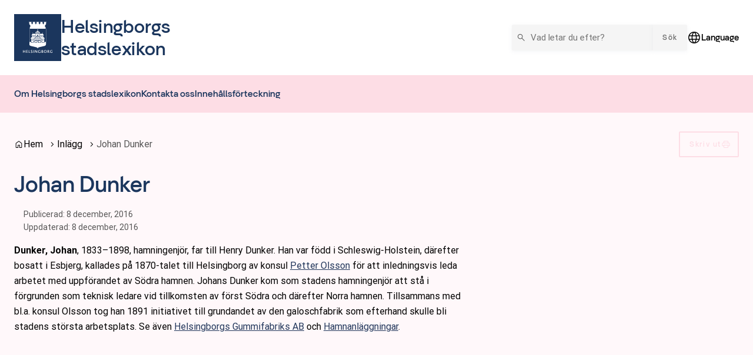

--- FILE ---
content_type: text/html; charset=UTF-8
request_url: https://stadslexikon.helsingborg.se/Johan-Dunker/
body_size: 14848
content:
<!DOCTYPE html>
<html lang="sv-SE">
  <head>
    <meta charset="utf-8">
    <meta name="viewport" content="width=device-width, initial-scale=1.0">
    <title>
      Johan Dunker | Helsingborgs stadslexikon
    </title>
    <meta name="pubdate" content="2016-12-08">
    <meta name="moddate" content="2016-12-08">
    <meta name="mobile-web-app-capable" content="yes">
    <meta name="format-detection" content="telephone=yes">
    <meta name="HandheldFriendly" content="true">
    <script>var ajaxurl = 'https://stadslexikon.helsingborg.se/wp/wp-admin/admin-ajax.php';</script>
    <script type="application/ld+json">[]</script>
    <link rel="canonical" href="https://stadslexikon.helsingborg.se/johan-dunker/">
    <meta name="description" content="Dunker, Johan, 1833–1898, hamningenjör, far till Henry Dunker. Han var född i Schleswig-Holstein, därefter bosatt i Esbjerg, kallades på 1870-talet till…">
    <meta property="og:type" content="article">
    <meta property="og:locale" content="sv_SE">
    <meta property="og:site_name" content="Helsingborgs stadslexikon">
    <meta property="og:title" content="Johan Dunker | Helsingborgs stadslexikon">
    <meta property="og:description" content="Dunker, Johan, 1833–1898, hamningenjör, far till Henry Dunker. Han var född i Schleswig-Holstein, därefter bosatt i Esbjerg, kallades på 1870-talet till Helsingborg av konsul Petter Olsson för att…">
    <meta property="og:url" content="https://stadslexikon.helsingborg.se/johan-dunker/">
    <meta property="article:published_time" content="2016-12-08T18:30:21+00:00">
    <meta property="article:modified_time" content="2016-12-08T18:30:21+00:00">
    <meta name="twitter:card" content="summary_large_image">
    <meta name="twitter:title" content="Johan Dunker | Helsingborgs stadslexikon">
    <meta name="twitter:description" content="Dunker, Johan, 1833–1898, hamningenjör, far till Henry Dunker. Han var född i Schleswig-Holstein, därefter bosatt i Esbjerg, kallades på 1870-talet till Helsingborg av konsul Petter Olsson för att…">
    <meta name="google-site-verification" content="Mg4roQt1zi_-HRVTPiTKpXuc7HPxHJUZ9gzjMyNBhnM">
    <script type="application/ld+json">{"@context":"https://schema.org","@graph":[{"@type":"WebSite","@id":"https://stadslexikon.helsingborg.se/#/schema/WebSite","url":"https://stadslexikon.helsingborg.se/","name":"Helsingborgs stadslexikon","description":"en del av Helsingborgs museum","inLanguage":"sv-SE","potentialAction":{"@type":"SearchAction","target":{"@type":"EntryPoint","urlTemplate":"https://stadslexikon.helsingborg.se/search/{search_term_string}/"},"query-input":"required name=search_term_string"},"publisher":{"@type":"Organization","@id":"https://stadslexikon.helsingborg.se/#/schema/Organization","name":"Helsingborgs stadslexikon","url":"https://stadslexikon.helsingborg.se/"}},{"@type":"WebPage","@id":"https://stadslexikon.helsingborg.se/johan-dunker/","url":"https://stadslexikon.helsingborg.se/johan-dunker/","name":"Johan Dunker | Helsingborgs stadslexikon","description":"Dunker, Johan, 1833&ndash;1898, hamningenj&ouml;r, far till Henry Dunker. Han var f&ouml;dd i Schleswig&#x2d;Holstein, d&auml;refter bosatt i Esbjerg, kallades p&aring; 1870&#x2d;talet till&#8230;","inLanguage":"sv-SE","isPartOf":{"@id":"https://stadslexikon.helsingborg.se/#/schema/WebSite"},"breadcrumb":{"@type":"BreadcrumbList","@id":"https://stadslexikon.helsingborg.se/#/schema/BreadcrumbList","itemListElement":[{"@type":"ListItem","position":1,"item":"https://stadslexikon.helsingborg.se/","name":"Helsingborgs stadslexikon"},{"@type":"ListItem","position":2,"name":"Johan Dunker"}]},"potentialAction":{"@type":"ReadAction","target":"https://stadslexikon.helsingborg.se/johan-dunker/"},"datePublished":"2016-12-08T18:30:21+00:00","dateModified":"2016-12-08T18:30:21+00:00","author":{"@type":"Person","@id":"https://stadslexikon.helsingborg.se/#/schema/Person/6ee99b2540fd6a025eb36ead9191e515","name":"Henrik Wilhelmsson"}}]}</script>
    <link rel='dns-prefetch' href='//media.helsingborg.se'>
    <style>#wpadminbar #wp-admin-bar-my-networks > .ab-item:first-child:before { content: "\f325"; top: 3px; }</style>
    <style>img:is([sizes=auto i],[sizes^="auto," i]){contain-intrinsic-size:3000px 1500px} </style>
    <link rel='stylesheet' id='litespeed-cache-dummy-css' integrity="sha384-BLTnaOD1WooHzU8e2xojA2rYtaZlaplU6r+lJ4+0S5nfZ8fpI/istZlKGf4YW8BE" crossorigin="anonymous" href='https://stadslexikon.helsingborg.se/wp-content/plugins/litespeed-cache/assets/css/litespeed-dummy.css' media='all'>
    <link rel='stylesheet' id='css-styleguidecss-css' integrity="sha384-w7U10vuh4Dp0FEBxEZo/UvknjubLafiLPxbD53QAYKK61NEi36HdNMjZWq6obuEr" crossorigin="anonymous" href='https://stadslexikon.helsingborg.se/wp-content/themes/municipio/assets/dist/css/styleguide.CVu7-voW.css' media='all'>
    <link rel='stylesheet' id='css-municipiocss-css' integrity="sha384-fekDNRZ0WFu/PIchn/U34c0BfKNEhqNo3/Ii+/nV+ptcrYScxEk7pgW3OW1l20rw" crossorigin="anonymous" href='https://stadslexikon.helsingborg.se/wp-content/themes/municipio/assets/dist/css/municipio.BHaumi22.css' media='all'>
    <link rel='stylesheet' id='css-splidecss-css' integrity="sha384-cjRwgu/XtfvAZ101dATgIXpsAl59zhgwIA3xrCC2cCP+fgZB6P2nnuNambVkPVNG" crossorigin="anonymous" href='https://stadslexikon.helsingborg.se/wp-content/themes/municipio/assets/dist/css/splide.BrGcmsgj.css' media='all'>
    <link rel='stylesheet' id='wp-block-library-css' href='https://stadslexikon.helsingborg.se/wp/wp-includes/css/dist/block-library/style.min.css' media='all'>
    <style> .wp-block-button__link{color:#fff;background-color:#32373c;border-radius:9999px;box-shadow:none;text-decoration:none;padding:calc(.667em + 2px) calc(1.333em + 2px);font-size:1.125em}.wp-block-file__button{background:#32373c;color:#fff;text-decoration:none} </style>
    <link rel='stylesheet' id='fonts-material-medium-roundedcss-css' integrity="sha384-4vKnqRp3+bajvcmJyAEsu83DVTdOxleX6kpqqwgNfvel114M9HymFzeoxPxz43wa" crossorigin="anonymous" href='https://stadslexikon.helsingborg.se/wp-content/themes/municipio/assets/dist/fonts/material/medium/rounded.-PSX2y2r.css' media='all'>
    <link rel='stylesheet' id='broken-link-context-detection-css' integrity="sha384-jSZGSmWWYGqlCwjAMExNU6j5h5v5cD/7daiUUnZCcnI+of/QWBCaqn6qWTa9unEj" crossorigin="anonymous" href='https://stadslexikon.helsingborg.se/wp-content/plugins/broken-link-detector/dist/css/broken-link-detector.677a56daad889862a05d.css' media='all'>
    <link rel='stylesheet' id='css-modularitycss-css' integrity="sha384-b+sHCSsoDfXZ887jGmiv7S/8uyfO3BLQzQL0zrgkw93odn31ho7btPKtCPP8WKNM" crossorigin="anonymous" href='https://stadslexikon.helsingborg.se/wp-content/themes/municipio/Modularity/assets/dist/css/modularity.CW1m4IPW.css' media='all'>
    <script integrity="sha384-vT0xsrWPQ3JMjk9+X3p3J4glfdqQsMBzYwpxS1LPybrkJs6kZDw7slFXJ2iUkUy4" crossorigin="anonymous" src="https://stadslexikon.helsingborg.se/wp/wp-includes/js/jquery/jquery.min.js" id="jquery-core-js"></script>
    <script type="application/ld+json">{"@context":{"schema":"https://schema.org","municipio":"https://schema.municipio.tech/schema.jsonld"},"@type":"Thing","name":"Johan Dunker"}</script>
    <script type="application/ld+json">{"@context":"https:\/\/schema.org","@type":"WebSite","accessibilitySummary":"https:\/\/stadslexikon.helsingborg.se\/tillganglighetsredogorelse","name":"Tillg\u00e4nglighetsredog\u00f6relse","description":"Det h\u00e4r \u00e4r tillg\u00e4nlighetsredog\u00f6relsen f\u00f6r webbplatsen."}</script>
    <style> .c-header .c-nav { font-family: var(--font-family-heading) !important; } div.c-hero__content div.byline { text-align: right; } .foobar { background-image: url([object Object]) } .c-header.c-header--business .c-header__menu.c-header__menu--secondary .c-nav--depth-0>.c-nav__item>.c-nav__link { font-family: var(--font-family-heading); color: var(--color-primary); } .c-header.c-header--business .c-header__menu.c-header__menu--secondary { background-color: var(--color-secondary); } .c-card__heading { color: var(--color-primary); } .c-footer { border-top: none; } .c-footer:before { content: ""; display: block; width: 100%; height: clamp(100px, 16vw, 300px); background: url('https://media.helsingborg.se/uploads/networks/4/sites/152/2024/01/skyline_helsingborg_vintersund_v2.svg'), var(--color-background); background-size: auto 101%; background-position: center; background-repeat: no-repeat; background-size: cover; }</style>

    <script>var _paq = window._paq = window._paq || []; _paq.push(['trackPageView']); _paq.push(['enableLinkTracking']); (function() { var u="https://stats.helsingborg.se/"; _paq.push(['setTrackerUrl', u+'matomo.php']); _paq.push(['setSiteId', '18']); var d=document, g=d.createElement('script'), s=d.getElementsByTagName('script')[0]; g.async=true; g.src=u+'matomo.js'; s.parentNode.insertBefore(g,s); })();</script><noscript>
    <p>
      <img src="https://stats.helsingborg.se/matomo.php?idsite=18&amp;rec=1" style="border:0;" alt="">
    </p></noscript>
    <style>@font-face { font-display: swap; font-family: "helsingborg-sans-medium"; src: url("https://media.helsingborg.se/uploads/networks/4/sites/152/2023/02/helsingborg-sans-medium.woff") format("woff"); font-weight: 100 900; } @font-face { font-family: 'Roboto'; font-style: italic; font-weight: 400; font-stretch: normal; font-display: swap; src: url(https://stadslexikon.helsingborg.se/wp-content/fonts/roboto/89143ba36e5891595fa7b24cd4c4cdaf.woff) format('woff'); unicode-range: U+0460-052F, U+1C80-1C8A, U+20B4, U+2DE0-2DFF, U+A640-A69F, U+FE2E-FE2F; } @font-face { font-family: 'Roboto'; font-style: italic; font-weight: 400; font-stretch: normal; font-display: swap; src: url(https://stadslexikon.helsingborg.se/wp-content/fonts/roboto/ead6c0f832633718673d508b60f84094.woff) format('woff'); unicode-range: U+0301, U+0400-045F, U+0490-0491, U+04B0-04B1, U+2116; } @font-face { font-family: 'Roboto'; font-style: italic; font-weight: 400; font-stretch: normal; font-display: swap; src: url(https://stadslexikon.helsingborg.se/wp-content/fonts/roboto/db4062cdfb73419af41ff73bd8156ed0.woff) format('woff'); unicode-range: U+1F00-1FFF; } @font-face { font-family: 'Roboto'; font-style: italic; font-weight: 400; font-stretch: normal; font-display: swap; src: url(https://stadslexikon.helsingborg.se/wp-content/fonts/roboto/dce184cfd5f0ac26504d2d5768d356bb.woff) format('woff'); unicode-range: U+0370-0377, U+037A-037F, U+0384-038A, U+038C, U+038E-03A1, U+03A3-03FF; } @font-face { font-family: 'Roboto'; font-style: italic; font-weight: 400; font-stretch: normal; font-display: swap; src: url(https://stadslexikon.helsingborg.se/wp-content/fonts/roboto/586e57ab942484ed7e0293be26b5afa5.woff) format('woff'); unicode-range: U+0302-0303, U+0305, U+0307-0308, U+0310, U+0312, U+0315, U+031A, U+0326-0327, U+032C, U+032F-0330, U+0332-0333, U+0338, U+033A, U+0346, U+034D, U+0391-03A1, U+03A3-03A9, U+03B1-03C9, U+03D1, U+03D5-03D6, U+03F0-03F1, U+03F4-03F5, U+2016-2017, U+2034-2038, U+203C, U+2040, U+2043, U+2047, U+2050, U+2057, U+205F, U+2070-2071, U+2074-208E, U+2090-209C, U+20D0-20DC, U+20E1, U+20E5-20EF, U+2100-2112, U+2114-2115, U+2117-2121, U+2123-214F, U+2190, U+2192, U+2194-21AE, U+21B0-21E5, U+21F1-21F2, U+21F4-2211, U+2213-2214, U+2216-22FF, U+2308-230B, U+2310, U+2319, U+231C-2321, U+2336-237A, U+237C, U+2395, U+239B-23B7, U+23D0, U+23DC-23E1, U+2474-2475, U+25AF, U+25B3, U+25B7, U+25BD, U+25C1, U+25CA, U+25CC, U+25FB, U+266D-266F, U+27C0-27FF, U+2900-2AFF, U+2B0E-2B11, U+2B30-2B4C, U+2BFE, U+3030, U+FF5B, U+FF5D, U+1D400-1D7FF, U+1EE00-1EEFF; } @font-face { font-family: 'Roboto'; font-style: italic; font-weight: 400; font-stretch: normal; font-display: swap; src: url(https://stadslexikon.helsingborg.se/wp-content/fonts/roboto/cfdc85e480977906885dd8baee687fa3.woff) format('woff'); unicode-range: U+0001-000C, U+000E-001F, U+007F-009F, U+20DD-20E0, U+20E2-20E4, U+2150-218F, U+2190, U+2192, U+2194-2199, U+21AF, U+21E6-21F0, U+21F3, U+2218-2219, U+2299, U+22C4-22C6, U+2300-243F, U+2440-244A, U+2460-24FF, U+25A0-27BF, U+2800-28FF, U+2921-2922, U+2981, U+29BF, U+29EB, U+2B00-2BFF, U+4DC0-4DFF, U+FFF9-FFFB, U+10140-1018E, U+10190-1019C, U+101A0, U+101D0-101FD, U+102E0-102FB, U+10E60-10E7E, U+1D2C0-1D2D3, U+1D2E0-1D37F, U+1F000-1F0FF, U+1F100-1F1AD, U+1F1E6-1F1FF, U+1F30D-1F30F, U+1F315, U+1F31C, U+1F31E, U+1F320-1F32C, U+1F336, U+1F378, U+1F37D, U+1F382, U+1F393-1F39F, U+1F3A7-1F3A8, U+1F3AC-1F3AF, U+1F3C2, U+1F3C4-1F3C6, U+1F3CA-1F3CE, U+1F3D4-1F3E0, U+1F3ED, U+1F3F1-1F3F3, U+1F3F5-1F3F7, U+1F408, U+1F415, U+1F41F, U+1F426, U+1F43F, U+1F441-1F442, U+1F444, U+1F446-1F449, U+1F44C-1F44E, U+1F453, U+1F46A, U+1F47D, U+1F4A3, U+1F4B0, U+1F4B3, U+1F4B9, U+1F4BB, U+1F4BF, U+1F4C8-1F4CB, U+1F4D6, U+1F4DA, U+1F4DF, U+1F4E3-1F4E6, U+1F4EA-1F4ED, U+1F4F7, U+1F4F9-1F4FB, U+1F4FD-1F4FE, U+1F503, U+1F507-1F50B, U+1F50D, U+1F512-1F513, U+1F53E-1F54A, U+1F54F-1F5FA, U+1F610, U+1F650-1F67F, U+1F687, U+1F68D, U+1F691, U+1F694, U+1F698, U+1F6AD, U+1F6B2, U+1F6B9-1F6BA, U+1F6BC, U+1F6C6-1F6CF, U+1F6D3-1F6D7, U+1F6E0-1F6EA, U+1F6F0-1F6F3, U+1F6F7-1F6FC, U+1F700-1F7FF, U+1F800-1F80B, U+1F810-1F847, U+1F850-1F859, U+1F860-1F887, U+1F890-1F8AD, U+1F8B0-1F8BB, U+1F8C0-1F8C1, U+1F900-1F90B, U+1F93B, U+1F946, U+1F984, U+1F996, U+1F9E9, U+1FA00-1FA6F, U+1FA70-1FA7C, U+1FA80-1FA89, U+1FA8F-1FAC6, U+1FACE-1FADC, U+1FADF-1FAE9, U+1FAF0-1FAF8, U+1FB00-1FBFF; } @font-face { font-family: 'Roboto'; font-style: italic; font-weight: 400; font-stretch: normal; font-display: swap; src: url(https://stadslexikon.helsingborg.se/wp-content/fonts/roboto/573aaba2489f89782d3bcdbecbaed24d.woff) format('woff'); unicode-range: U+0102-0103, U+0110-0111, U+0128-0129, U+0168-0169, U+01A0-01A1, U+01AF-01B0, U+0300-0301, U+0303-0304, U+0308-0309, U+0323, U+0329, U+1EA0-1EF9, U+20AB; } @font-face { font-family: 'Roboto'; font-style: italic; font-weight: 400; font-stretch: normal; font-display: swap; src: url(https://stadslexikon.helsingborg.se/wp-content/fonts/roboto/be429921e6ff6f0dfe9fc02cc91ca0e5.woff) format('woff'); unicode-range: U+0100-02BA, U+02BD-02C5, U+02C7-02CC, U+02CE-02D7, U+02DD-02FF, U+0304, U+0308, U+0329, U+1D00-1DBF, U+1E00-1E9F, U+1EF2-1EFF, U+2020, U+20A0-20AB, U+20AD-20C0, U+2113, U+2C60-2C7F, U+A720-A7FF; } @font-face { font-family: 'Roboto'; font-style: italic; font-weight: 400; font-stretch: normal; font-display: swap; src: url(https://stadslexikon.helsingborg.se/wp-content/fonts/roboto/0a58f6fef226f7015912d2bf59aa1175.woff) format('woff'); unicode-range: U+0000-00FF, U+0131, U+0152-0153, U+02BB-02BC, U+02C6, U+02DA, U+02DC, U+0304, U+0308, U+0329, U+2000-206F, U+20AC, U+2122, U+2191, U+2193, U+2212, U+2215, U+FEFF, U+FFFD; } @font-face { font-family: 'Roboto'; font-style: normal; font-weight: 400; font-stretch: normal; font-display: swap; src: url(https://stadslexikon.helsingborg.se/wp-content/fonts/roboto/3794b2d369417fcdbb130c17d903b877.woff) format('woff'); unicode-range: U+0460-052F, U+1C80-1C8A, U+20B4, U+2DE0-2DFF, U+A640-A69F, U+FE2E-FE2F; } @font-face { font-family: 'Roboto'; font-style: normal; font-weight: 400; font-stretch: normal; font-display: swap; src: url(https://stadslexikon.helsingborg.se/wp-content/fonts/roboto/7ca74323ce8a0034adf09e5cb9299a48.woff) format('woff'); unicode-range: U+0301, U+0400-045F, U+0490-0491, U+04B0-04B1, U+2116; } @font-face { font-family: 'Roboto'; font-style: normal; font-weight: 400; font-stretch: normal; font-display: swap; src: url(https://stadslexikon.helsingborg.se/wp-content/fonts/roboto/5ce15c6cd5b7a4e0c07e8e096ace61a5.woff) format('woff'); unicode-range: U+1F00-1FFF; } @font-face { font-family: 'Roboto'; font-style: normal; font-weight: 400; font-stretch: normal; font-display: swap; src: url(https://stadslexikon.helsingborg.se/wp-content/fonts/roboto/3f26ac08451fdab50afc79b70ce4fbf5.woff) format('woff'); unicode-range: U+0370-0377, U+037A-037F, U+0384-038A, U+038C, U+038E-03A1, U+03A3-03FF; } @font-face { font-family: 'Roboto'; font-style: normal; font-weight: 400; font-stretch: normal; font-display: swap; src: url(https://stadslexikon.helsingborg.se/wp-content/fonts/roboto/bfa49ffda2431db58e93b1036fcdbf1c.woff) format('woff'); unicode-range: U+0302-0303, U+0305, U+0307-0308, U+0310, U+0312, U+0315, U+031A, U+0326-0327, U+032C, U+032F-0330, U+0332-0333, U+0338, U+033A, U+0346, U+034D, U+0391-03A1, U+03A3-03A9, U+03B1-03C9, U+03D1, U+03D5-03D6, U+03F0-03F1, U+03F4-03F5, U+2016-2017, U+2034-2038, U+203C, U+2040, U+2043, U+2047, U+2050, U+2057, U+205F, U+2070-2071, U+2074-208E, U+2090-209C, U+20D0-20DC, U+20E1, U+20E5-20EF, U+2100-2112, U+2114-2115, U+2117-2121, U+2123-214F, U+2190, U+2192, U+2194-21AE, U+21B0-21E5, U+21F1-21F2, U+21F4-2211, U+2213-2214, U+2216-22FF, U+2308-230B, U+2310, U+2319, U+231C-2321, U+2336-237A, U+237C, U+2395, U+239B-23B7, U+23D0, U+23DC-23E1, U+2474-2475, U+25AF, U+25B3, U+25B7, U+25BD, U+25C1, U+25CA, U+25CC, U+25FB, U+266D-266F, U+27C0-27FF, U+2900-2AFF, U+2B0E-2B11, U+2B30-2B4C, U+2BFE, U+3030, U+FF5B, U+FF5D, U+1D400-1D7FF, U+1EE00-1EEFF; } @font-face { font-family: 'Roboto'; font-style: normal; font-weight: 400; font-stretch: normal; font-display: swap; src: url(https://stadslexikon.helsingborg.se/wp-content/fonts/roboto/259c15a438da580493192ed05dc03984.woff) format('woff'); unicode-range: U+0001-000C, U+000E-001F, U+007F-009F, U+20DD-20E0, U+20E2-20E4, U+2150-218F, U+2190, U+2192, U+2194-2199, U+21AF, U+21E6-21F0, U+21F3, U+2218-2219, U+2299, U+22C4-22C6, U+2300-243F, U+2440-244A, U+2460-24FF, U+25A0-27BF, U+2800-28FF, U+2921-2922, U+2981, U+29BF, U+29EB, U+2B00-2BFF, U+4DC0-4DFF, U+FFF9-FFFB, U+10140-1018E, U+10190-1019C, U+101A0, U+101D0-101FD, U+102E0-102FB, U+10E60-10E7E, U+1D2C0-1D2D3, U+1D2E0-1D37F, U+1F000-1F0FF, U+1F100-1F1AD, U+1F1E6-1F1FF, U+1F30D-1F30F, U+1F315, U+1F31C, U+1F31E, U+1F320-1F32C, U+1F336, U+1F378, U+1F37D, U+1F382, U+1F393-1F39F, U+1F3A7-1F3A8, U+1F3AC-1F3AF, U+1F3C2, U+1F3C4-1F3C6, U+1F3CA-1F3CE, U+1F3D4-1F3E0, U+1F3ED, U+1F3F1-1F3F3, U+1F3F5-1F3F7, U+1F408, U+1F415, U+1F41F, U+1F426, U+1F43F, U+1F441-1F442, U+1F444, U+1F446-1F449, U+1F44C-1F44E, U+1F453, U+1F46A, U+1F47D, U+1F4A3, U+1F4B0, U+1F4B3, U+1F4B9, U+1F4BB, U+1F4BF, U+1F4C8-1F4CB, U+1F4D6, U+1F4DA, U+1F4DF, U+1F4E3-1F4E6, U+1F4EA-1F4ED, U+1F4F7, U+1F4F9-1F4FB, U+1F4FD-1F4FE, U+1F503, U+1F507-1F50B, U+1F50D, U+1F512-1F513, U+1F53E-1F54A, U+1F54F-1F5FA, U+1F610, U+1F650-1F67F, U+1F687, U+1F68D, U+1F691, U+1F694, U+1F698, U+1F6AD, U+1F6B2, U+1F6B9-1F6BA, U+1F6BC, U+1F6C6-1F6CF, U+1F6D3-1F6D7, U+1F6E0-1F6EA, U+1F6F0-1F6F3, U+1F6F7-1F6FC, U+1F700-1F7FF, U+1F800-1F80B, U+1F810-1F847, U+1F850-1F859, U+1F860-1F887, U+1F890-1F8AD, U+1F8B0-1F8BB, U+1F8C0-1F8C1, U+1F900-1F90B, U+1F93B, U+1F946, U+1F984, U+1F996, U+1F9E9, U+1FA00-1FA6F, U+1FA70-1FA7C, U+1FA80-1FA89, U+1FA8F-1FAC6, U+1FACE-1FADC, U+1FADF-1FAE9, U+1FAF0-1FAF8, U+1FB00-1FBFF; } @font-face { font-family: 'Roboto'; font-style: normal; font-weight: 400; font-stretch: normal; font-display: swap; src: url(https://stadslexikon.helsingborg.se/wp-content/fonts/roboto/57a2e1a8e5496c605696f121a0e16f85.woff) format('woff'); unicode-range: U+0102-0103, U+0110-0111, U+0128-0129, U+0168-0169, U+01A0-01A1, U+01AF-01B0, U+0300-0301, U+0303-0304, U+0308-0309, U+0323, U+0329, U+1EA0-1EF9, U+20AB; } @font-face { font-family: 'Roboto'; font-style: normal; font-weight: 400; font-stretch: normal; font-display: swap; src: url(https://stadslexikon.helsingborg.se/wp-content/fonts/roboto/a2c2fce0ab3c703c3acdd4120c695b59.woff) format('woff'); unicode-range: U+0100-02BA, U+02BD-02C5, U+02C7-02CC, U+02CE-02D7, U+02DD-02FF, U+0304, U+0308, U+0329, U+1D00-1DBF, U+1E00-1E9F, U+1EF2-1EFF, U+2020, U+20A0-20AB, U+20AD-20C0, U+2113, U+2C60-2C7F, U+A720-A7FF; } @font-face { font-family: 'Roboto'; font-style: normal; font-weight: 400; font-stretch: normal; font-display: swap; src: url(https://stadslexikon.helsingborg.se/wp-content/fonts/roboto/cb2f859bbae22eea1ca9d0fbe1998dcb.woff) format('woff'); unicode-range: U+0000-00FF, U+0131, U+0152-0153, U+02BB-02BC, U+02C6, U+02DA, U+02DC, U+0304, U+0308, U+0329, U+2000-206F, U+20AC, U+2122, U+2191, U+2193, U+2212, U+2215, U+FEFF, U+FFFD; } @font-face { font-family: 'Roboto'; font-style: normal; font-weight: 500; font-stretch: normal; font-display: swap; src: url(https://stadslexikon.helsingborg.se/wp-content/fonts/roboto/5b7484b000d83b1e86a76ca5b47cb2ed.woff) format('woff'); unicode-range: U+0460-052F, U+1C80-1C8A, U+20B4, U+2DE0-2DFF, U+A640-A69F, U+FE2E-FE2F; } @font-face { font-family: 'Roboto'; font-style: normal; font-weight: 500; font-stretch: normal; font-display: swap; src: url(https://stadslexikon.helsingborg.se/wp-content/fonts/roboto/457ae6f0c1cb40f5ab8b9a82cebfbb7a.woff) format('woff'); unicode-range: U+0301, U+0400-045F, U+0490-0491, U+04B0-04B1, U+2116; } @font-face { font-family: 'Roboto'; font-style: normal; font-weight: 500; font-stretch: normal; font-display: swap; src: url(https://stadslexikon.helsingborg.se/wp-content/fonts/roboto/67ba57a415271e63ae392803f79fdb0b.woff) format('woff'); unicode-range: U+1F00-1FFF; } @font-face { font-family: 'Roboto'; font-style: normal; font-weight: 500; font-stretch: normal; font-display: swap; src: url(https://stadslexikon.helsingborg.se/wp-content/fonts/roboto/7c4494fdcfb9a0e1d63acf76728ad436.woff) format('woff'); unicode-range: U+0370-0377, U+037A-037F, U+0384-038A, U+038C, U+038E-03A1, U+03A3-03FF; } @font-face { font-family: 'Roboto'; font-style: normal; font-weight: 500; font-stretch: normal; font-display: swap; src: url(https://stadslexikon.helsingborg.se/wp-content/fonts/roboto/8a193b441a5ba17c99716c4756089582.woff) format('woff'); unicode-range: U+0302-0303, U+0305, U+0307-0308, U+0310, U+0312, U+0315, U+031A, U+0326-0327, U+032C, U+032F-0330, U+0332-0333, U+0338, U+033A, U+0346, U+034D, U+0391-03A1, U+03A3-03A9, U+03B1-03C9, U+03D1, U+03D5-03D6, U+03F0-03F1, U+03F4-03F5, U+2016-2017, U+2034-2038, U+203C, U+2040, U+2043, U+2047, U+2050, U+2057, U+205F, U+2070-2071, U+2074-208E, U+2090-209C, U+20D0-20DC, U+20E1, U+20E5-20EF, U+2100-2112, U+2114-2115, U+2117-2121, U+2123-214F, U+2190, U+2192, U+2194-21AE, U+21B0-21E5, U+21F1-21F2, U+21F4-2211, U+2213-2214, U+2216-22FF, U+2308-230B, U+2310, U+2319, U+231C-2321, U+2336-237A, U+237C, U+2395, U+239B-23B7, U+23D0, U+23DC-23E1, U+2474-2475, U+25AF, U+25B3, U+25B7, U+25BD, U+25C1, U+25CA, U+25CC, U+25FB, U+266D-266F, U+27C0-27FF, U+2900-2AFF, U+2B0E-2B11, U+2B30-2B4C, U+2BFE, U+3030, U+FF5B, U+FF5D, U+1D400-1D7FF, U+1EE00-1EEFF; } @font-face { font-family: 'Roboto'; font-style: normal; font-weight: 500; font-stretch: normal; font-display: swap; src: url(https://stadslexikon.helsingborg.se/wp-content/fonts/roboto/9a7181fdd0076b7a611323bb1137473f.woff) format('woff'); unicode-range: U+0001-000C, U+000E-001F, U+007F-009F, U+20DD-20E0, U+20E2-20E4, U+2150-218F, U+2190, U+2192, U+2194-2199, U+21AF, U+21E6-21F0, U+21F3, U+2218-2219, U+2299, U+22C4-22C6, U+2300-243F, U+2440-244A, U+2460-24FF, U+25A0-27BF, U+2800-28FF, U+2921-2922, U+2981, U+29BF, U+29EB, U+2B00-2BFF, U+4DC0-4DFF, U+FFF9-FFFB, U+10140-1018E, U+10190-1019C, U+101A0, U+101D0-101FD, U+102E0-102FB, U+10E60-10E7E, U+1D2C0-1D2D3, U+1D2E0-1D37F, U+1F000-1F0FF, U+1F100-1F1AD, U+1F1E6-1F1FF, U+1F30D-1F30F, U+1F315, U+1F31C, U+1F31E, U+1F320-1F32C, U+1F336, U+1F378, U+1F37D, U+1F382, U+1F393-1F39F, U+1F3A7-1F3A8, U+1F3AC-1F3AF, U+1F3C2, U+1F3C4-1F3C6, U+1F3CA-1F3CE, U+1F3D4-1F3E0, U+1F3ED, U+1F3F1-1F3F3, U+1F3F5-1F3F7, U+1F408, U+1F415, U+1F41F, U+1F426, U+1F43F, U+1F441-1F442, U+1F444, U+1F446-1F449, U+1F44C-1F44E, U+1F453, U+1F46A, U+1F47D, U+1F4A3, U+1F4B0, U+1F4B3, U+1F4B9, U+1F4BB, U+1F4BF, U+1F4C8-1F4CB, U+1F4D6, U+1F4DA, U+1F4DF, U+1F4E3-1F4E6, U+1F4EA-1F4ED, U+1F4F7, U+1F4F9-1F4FB, U+1F4FD-1F4FE, U+1F503, U+1F507-1F50B, U+1F50D, U+1F512-1F513, U+1F53E-1F54A, U+1F54F-1F5FA, U+1F610, U+1F650-1F67F, U+1F687, U+1F68D, U+1F691, U+1F694, U+1F698, U+1F6AD, U+1F6B2, U+1F6B9-1F6BA, U+1F6BC, U+1F6C6-1F6CF, U+1F6D3-1F6D7, U+1F6E0-1F6EA, U+1F6F0-1F6F3, U+1F6F7-1F6FC, U+1F700-1F7FF, U+1F800-1F80B, U+1F810-1F847, U+1F850-1F859, U+1F860-1F887, U+1F890-1F8AD, U+1F8B0-1F8BB, U+1F8C0-1F8C1, U+1F900-1F90B, U+1F93B, U+1F946, U+1F984, U+1F996, U+1F9E9, U+1FA00-1FA6F, U+1FA70-1FA7C, U+1FA80-1FA89, U+1FA8F-1FAC6, U+1FACE-1FADC, U+1FADF-1FAE9, U+1FAF0-1FAF8, U+1FB00-1FBFF; } @font-face { font-family: 'Roboto'; font-style: normal; font-weight: 500; font-stretch: normal; font-display: swap; src: url(https://stadslexikon.helsingborg.se/wp-content/fonts/roboto/0568ec10ff0ada86996a304f168c11b2.woff) format('woff'); unicode-range: U+0102-0103, U+0110-0111, U+0128-0129, U+0168-0169, U+01A0-01A1, U+01AF-01B0, U+0300-0301, U+0303-0304, U+0308-0309, U+0323, U+0329, U+1EA0-1EF9, U+20AB; } @font-face { font-family: 'Roboto'; font-style: normal; font-weight: 500; font-stretch: normal; font-display: swap; src: url(https://stadslexikon.helsingborg.se/wp-content/fonts/roboto/86b7a1c9354c3b1ef40916ff14989e09.woff) format('woff'); unicode-range: U+0100-02BA, U+02BD-02C5, U+02C7-02CC, U+02CE-02D7, U+02DD-02FF, U+0304, U+0308, U+0329, U+1D00-1DBF, U+1E00-1E9F, U+1EF2-1EFF, U+2020, U+20A0-20AB, U+20AD-20C0, U+2113, U+2C60-2C7F, U+A720-A7FF; } @font-face { font-family: 'Roboto'; font-style: normal; font-weight: 500; font-stretch: normal; font-display: swap; src: url(https://stadslexikon.helsingborg.se/wp-content/fonts/roboto/14e4ee1961bea6fdb45cf49399f82874.woff) format('woff'); unicode-range: U+0000-00FF, U+0131, U+0152-0153, U+02BB-02BC, U+02C6, U+02DA, U+02DC, U+0304, U+0308, U+0329, U+2000-206F, U+20AC, U+2122, U+2191, U+2193, U+2212, U+2215, U+FEFF, U+FFFD; } @font-face { font-family: 'Roboto'; font-style: normal; font-weight: 700; font-stretch: normal; font-display: swap; src: url(https://stadslexikon.helsingborg.se/wp-content/fonts/roboto/3d59bbdaf7dd91b125d4abc30705dc3b.woff) format('woff'); unicode-range: U+0460-052F, U+1C80-1C8A, U+20B4, U+2DE0-2DFF, U+A640-A69F, U+FE2E-FE2F; } @font-face { font-family: 'Roboto'; font-style: normal; font-weight: 700; font-stretch: normal; font-display: swap; src: url(https://stadslexikon.helsingborg.se/wp-content/fonts/roboto/2c1ba9306e66e9e3e2bda3c2eddb2daf.woff) format('woff'); unicode-range: U+0301, U+0400-045F, U+0490-0491, U+04B0-04B1, U+2116; } @font-face { font-family: 'Roboto'; font-style: normal; font-weight: 700; font-stretch: normal; font-display: swap; src: url(https://stadslexikon.helsingborg.se/wp-content/fonts/roboto/f1d834fe611f9fffeaa429640836ed97.woff) format('woff'); unicode-range: U+1F00-1FFF; } @font-face { font-family: 'Roboto'; font-style: normal; font-weight: 700; font-stretch: normal; font-display: swap; src: url(https://stadslexikon.helsingborg.se/wp-content/fonts/roboto/44a36387f53061709aa108ad03716e4b.woff) format('woff'); unicode-range: U+0370-0377, U+037A-037F, U+0384-038A, U+038C, U+038E-03A1, U+03A3-03FF; } @font-face { font-family: 'Roboto'; font-style: normal; font-weight: 700; font-stretch: normal; font-display: swap; src: url(https://stadslexikon.helsingborg.se/wp-content/fonts/roboto/2db6ae0a1e81efcfb0df604a0ca6cbc2.woff) format('woff'); unicode-range: U+0302-0303, U+0305, U+0307-0308, U+0310, U+0312, U+0315, U+031A, U+0326-0327, U+032C, U+032F-0330, U+0332-0333, U+0338, U+033A, U+0346, U+034D, U+0391-03A1, U+03A3-03A9, U+03B1-03C9, U+03D1, U+03D5-03D6, U+03F0-03F1, U+03F4-03F5, U+2016-2017, U+2034-2038, U+203C, U+2040, U+2043, U+2047, U+2050, U+2057, U+205F, U+2070-2071, U+2074-208E, U+2090-209C, U+20D0-20DC, U+20E1, U+20E5-20EF, U+2100-2112, U+2114-2115, U+2117-2121, U+2123-214F, U+2190, U+2192, U+2194-21AE, U+21B0-21E5, U+21F1-21F2, U+21F4-2211, U+2213-2214, U+2216-22FF, U+2308-230B, U+2310, U+2319, U+231C-2321, U+2336-237A, U+237C, U+2395, U+239B-23B7, U+23D0, U+23DC-23E1, U+2474-2475, U+25AF, U+25B3, U+25B7, U+25BD, U+25C1, U+25CA, U+25CC, U+25FB, U+266D-266F, U+27C0-27FF, U+2900-2AFF, U+2B0E-2B11, U+2B30-2B4C, U+2BFE, U+3030, U+FF5B, U+FF5D, U+1D400-1D7FF, U+1EE00-1EEFF; } @font-face { font-family: 'Roboto'; font-style: normal; font-weight: 700; font-stretch: normal; font-display: swap; src: url(https://stadslexikon.helsingborg.se/wp-content/fonts/roboto/36bf05c2c1c20f12ef52037375525889.woff) format('woff'); unicode-range: U+0001-000C, U+000E-001F, U+007F-009F, U+20DD-20E0, U+20E2-20E4, U+2150-218F, U+2190, U+2192, U+2194-2199, U+21AF, U+21E6-21F0, U+21F3, U+2218-2219, U+2299, U+22C4-22C6, U+2300-243F, U+2440-244A, U+2460-24FF, U+25A0-27BF, U+2800-28FF, U+2921-2922, U+2981, U+29BF, U+29EB, U+2B00-2BFF, U+4DC0-4DFF, U+FFF9-FFFB, U+10140-1018E, U+10190-1019C, U+101A0, U+101D0-101FD, U+102E0-102FB, U+10E60-10E7E, U+1D2C0-1D2D3, U+1D2E0-1D37F, U+1F000-1F0FF, U+1F100-1F1AD, U+1F1E6-1F1FF, U+1F30D-1F30F, U+1F315, U+1F31C, U+1F31E, U+1F320-1F32C, U+1F336, U+1F378, U+1F37D, U+1F382, U+1F393-1F39F, U+1F3A7-1F3A8, U+1F3AC-1F3AF, U+1F3C2, U+1F3C4-1F3C6, U+1F3CA-1F3CE, U+1F3D4-1F3E0, U+1F3ED, U+1F3F1-1F3F3, U+1F3F5-1F3F7, U+1F408, U+1F415, U+1F41F, U+1F426, U+1F43F, U+1F441-1F442, U+1F444, U+1F446-1F449, U+1F44C-1F44E, U+1F453, U+1F46A, U+1F47D, U+1F4A3, U+1F4B0, U+1F4B3, U+1F4B9, U+1F4BB, U+1F4BF, U+1F4C8-1F4CB, U+1F4D6, U+1F4DA, U+1F4DF, U+1F4E3-1F4E6, U+1F4EA-1F4ED, U+1F4F7, U+1F4F9-1F4FB, U+1F4FD-1F4FE, U+1F503, U+1F507-1F50B, U+1F50D, U+1F512-1F513, U+1F53E-1F54A, U+1F54F-1F5FA, U+1F610, U+1F650-1F67F, U+1F687, U+1F68D, U+1F691, U+1F694, U+1F698, U+1F6AD, U+1F6B2, U+1F6B9-1F6BA, U+1F6BC, U+1F6C6-1F6CF, U+1F6D3-1F6D7, U+1F6E0-1F6EA, U+1F6F0-1F6F3, U+1F6F7-1F6FC, U+1F700-1F7FF, U+1F800-1F80B, U+1F810-1F847, U+1F850-1F859, U+1F860-1F887, U+1F890-1F8AD, U+1F8B0-1F8BB, U+1F8C0-1F8C1, U+1F900-1F90B, U+1F93B, U+1F946, U+1F984, U+1F996, U+1F9E9, U+1FA00-1FA6F, U+1FA70-1FA7C, U+1FA80-1FA89, U+1FA8F-1FAC6, U+1FACE-1FADC, U+1FADF-1FAE9, U+1FAF0-1FAF8, U+1FB00-1FBFF; } @font-face { font-family: 'Roboto'; font-style: normal; font-weight: 700; font-stretch: normal; font-display: swap; src: url(https://stadslexikon.helsingborg.se/wp-content/fonts/roboto/fa7c9e4f0733e54fd6f762e3258f9374.woff) format('woff'); unicode-range: U+0102-0103, U+0110-0111, U+0128-0129, U+0168-0169, U+01A0-01A1, U+01AF-01B0, U+0300-0301, U+0303-0304, U+0308-0309, U+0323, U+0329, U+1EA0-1EF9, U+20AB; } @font-face { font-family: 'Roboto'; font-style: normal; font-weight: 700; font-stretch: normal; font-display: swap; src: url(https://stadslexikon.helsingborg.se/wp-content/fonts/roboto/ed954a3a9e115a8069a0b0026c0a7999.woff) format('woff'); unicode-range: U+0100-02BA, U+02BD-02C5, U+02C7-02CC, U+02CE-02D7, U+02DD-02FF, U+0304, U+0308, U+0329, U+1D00-1DBF, U+1E00-1E9F, U+1EF2-1EFF, U+2020, U+20A0-20AB, U+20AD-20C0, U+2113, U+2C60-2C7F, U+A720-A7FF; } @font-face { font-family: 'Roboto'; font-style: normal; font-weight: 700; font-stretch: normal; font-display: swap; src: url(https://stadslexikon.helsingborg.se/wp-content/fonts/roboto/5b9822afb1d0bc66ab9ed8aace358d66.woff) format('woff'); unicode-range: U+0000-00FF, U+0131, U+0152-0153, U+02BB-02BC, U+02C6, U+02DA, U+02DC, U+0304, U+0308, U+0329, U+2000-206F, U+20AC, U+2122, U+2191, U+2193, U+2212, U+2215, U+FEFF, U+FFFD; } @font-face { font-family: 'Roboto'; font-style: italic; font-weight: 400; font-stretch: normal; font-display: swap; src: url(https://stadslexikon.helsingborg.se/wp-content/fonts/roboto/89143ba36e5891595fa7b24cd4c4cdaf.woff) format('woff'); unicode-range: U+0460-052F, U+1C80-1C8A, U+20B4, U+2DE0-2DFF, U+A640-A69F, U+FE2E-FE2F; } @font-face { font-family: 'Roboto'; font-style: italic; font-weight: 400; font-stretch: normal; font-display: swap; src: url(https://stadslexikon.helsingborg.se/wp-content/fonts/roboto/ead6c0f832633718673d508b60f84094.woff) format('woff'); unicode-range: U+0301, U+0400-045F, U+0490-0491, U+04B0-04B1, U+2116; } @font-face { font-family: 'Roboto'; font-style: italic; font-weight: 400; font-stretch: normal; font-display: swap; src: url(https://stadslexikon.helsingborg.se/wp-content/fonts/roboto/db4062cdfb73419af41ff73bd8156ed0.woff) format('woff'); unicode-range: U+1F00-1FFF; } @font-face { font-family: 'Roboto'; font-style: italic; font-weight: 400; font-stretch: normal; font-display: swap; src: url(https://stadslexikon.helsingborg.se/wp-content/fonts/roboto/dce184cfd5f0ac26504d2d5768d356bb.woff) format('woff'); unicode-range: U+0370-0377, U+037A-037F, U+0384-038A, U+038C, U+038E-03A1, U+03A3-03FF; } @font-face { font-family: 'Roboto'; font-style: italic; font-weight: 400; font-stretch: normal; font-display: swap; src: url(https://stadslexikon.helsingborg.se/wp-content/fonts/roboto/586e57ab942484ed7e0293be26b5afa5.woff) format('woff'); unicode-range: U+0302-0303, U+0305, U+0307-0308, U+0310, U+0312, U+0315, U+031A, U+0326-0327, U+032C, U+032F-0330, U+0332-0333, U+0338, U+033A, U+0346, U+034D, U+0391-03A1, U+03A3-03A9, U+03B1-03C9, U+03D1, U+03D5-03D6, U+03F0-03F1, U+03F4-03F5, U+2016-2017, U+2034-2038, U+203C, U+2040, U+2043, U+2047, U+2050, U+2057, U+205F, U+2070-2071, U+2074-208E, U+2090-209C, U+20D0-20DC, U+20E1, U+20E5-20EF, U+2100-2112, U+2114-2115, U+2117-2121, U+2123-214F, U+2190, U+2192, U+2194-21AE, U+21B0-21E5, U+21F1-21F2, U+21F4-2211, U+2213-2214, U+2216-22FF, U+2308-230B, U+2310, U+2319, U+231C-2321, U+2336-237A, U+237C, U+2395, U+239B-23B7, U+23D0, U+23DC-23E1, U+2474-2475, U+25AF, U+25B3, U+25B7, U+25BD, U+25C1, U+25CA, U+25CC, U+25FB, U+266D-266F, U+27C0-27FF, U+2900-2AFF, U+2B0E-2B11, U+2B30-2B4C, U+2BFE, U+3030, U+FF5B, U+FF5D, U+1D400-1D7FF, U+1EE00-1EEFF; } @font-face { font-family: 'Roboto'; font-style: italic; font-weight: 400; font-stretch: normal; font-display: swap; src: url(https://stadslexikon.helsingborg.se/wp-content/fonts/roboto/cfdc85e480977906885dd8baee687fa3.woff) format('woff'); unicode-range: U+0001-000C, U+000E-001F, U+007F-009F, U+20DD-20E0, U+20E2-20E4, U+2150-218F, U+2190, U+2192, U+2194-2199, U+21AF, U+21E6-21F0, U+21F3, U+2218-2219, U+2299, U+22C4-22C6, U+2300-243F, U+2440-244A, U+2460-24FF, U+25A0-27BF, U+2800-28FF, U+2921-2922, U+2981, U+29BF, U+29EB, U+2B00-2BFF, U+4DC0-4DFF, U+FFF9-FFFB, U+10140-1018E, U+10190-1019C, U+101A0, U+101D0-101FD, U+102E0-102FB, U+10E60-10E7E, U+1D2C0-1D2D3, U+1D2E0-1D37F, U+1F000-1F0FF, U+1F100-1F1AD, U+1F1E6-1F1FF, U+1F30D-1F30F, U+1F315, U+1F31C, U+1F31E, U+1F320-1F32C, U+1F336, U+1F378, U+1F37D, U+1F382, U+1F393-1F39F, U+1F3A7-1F3A8, U+1F3AC-1F3AF, U+1F3C2, U+1F3C4-1F3C6, U+1F3CA-1F3CE, U+1F3D4-1F3E0, U+1F3ED, U+1F3F1-1F3F3, U+1F3F5-1F3F7, U+1F408, U+1F415, U+1F41F, U+1F426, U+1F43F, U+1F441-1F442, U+1F444, U+1F446-1F449, U+1F44C-1F44E, U+1F453, U+1F46A, U+1F47D, U+1F4A3, U+1F4B0, U+1F4B3, U+1F4B9, U+1F4BB, U+1F4BF, U+1F4C8-1F4CB, U+1F4D6, U+1F4DA, U+1F4DF, U+1F4E3-1F4E6, U+1F4EA-1F4ED, U+1F4F7, U+1F4F9-1F4FB, U+1F4FD-1F4FE, U+1F503, U+1F507-1F50B, U+1F50D, U+1F512-1F513, U+1F53E-1F54A, U+1F54F-1F5FA, U+1F610, U+1F650-1F67F, U+1F687, U+1F68D, U+1F691, U+1F694, U+1F698, U+1F6AD, U+1F6B2, U+1F6B9-1F6BA, U+1F6BC, U+1F6C6-1F6CF, U+1F6D3-1F6D7, U+1F6E0-1F6EA, U+1F6F0-1F6F3, U+1F6F7-1F6FC, U+1F700-1F7FF, U+1F800-1F80B, U+1F810-1F847, U+1F850-1F859, U+1F860-1F887, U+1F890-1F8AD, U+1F8B0-1F8BB, U+1F8C0-1F8C1, U+1F900-1F90B, U+1F93B, U+1F946, U+1F984, U+1F996, U+1F9E9, U+1FA00-1FA6F, U+1FA70-1FA7C, U+1FA80-1FA89, U+1FA8F-1FAC6, U+1FACE-1FADC, U+1FADF-1FAE9, U+1FAF0-1FAF8, U+1FB00-1FBFF; } @font-face { font-family: 'Roboto'; font-style: italic; font-weight: 400; font-stretch: normal; font-display: swap; src: url(https://stadslexikon.helsingborg.se/wp-content/fonts/roboto/573aaba2489f89782d3bcdbecbaed24d.woff) format('woff'); unicode-range: U+0102-0103, U+0110-0111, U+0128-0129, U+0168-0169, U+01A0-01A1, U+01AF-01B0, U+0300-0301, U+0303-0304, U+0308-0309, U+0323, U+0329, U+1EA0-1EF9, U+20AB; } @font-face { font-family: 'Roboto'; font-style: italic; font-weight: 400; font-stretch: normal; font-display: swap; src: url(https://stadslexikon.helsingborg.se/wp-content/fonts/roboto/be429921e6ff6f0dfe9fc02cc91ca0e5.woff) format('woff'); unicode-range: U+0100-02BA, U+02BD-02C5, U+02C7-02CC, U+02CE-02D7, U+02DD-02FF, U+0304, U+0308, U+0329, U+1D00-1DBF, U+1E00-1E9F, U+1EF2-1EFF, U+2020, U+20A0-20AB, U+20AD-20C0, U+2113, U+2C60-2C7F, U+A720-A7FF; } @font-face { font-family: 'Roboto'; font-style: italic; font-weight: 400; font-stretch: normal; font-display: swap; src: url(https://stadslexikon.helsingborg.se/wp-content/fonts/roboto/0a58f6fef226f7015912d2bf59aa1175.woff) format('woff'); unicode-range: U+0000-00FF, U+0131, U+0152-0153, U+02BB-02BC, U+02C6, U+02DA, U+02DC, U+0304, U+0308, U+0329, U+2000-206F, U+20AC, U+2122, U+2191, U+2193, U+2212, U+2215, U+FEFF, U+FFFD; } @font-face { font-family: 'Roboto'; font-style: normal; font-weight: 400; font-stretch: normal; font-display: swap; src: url(https://stadslexikon.helsingborg.se/wp-content/fonts/roboto/3794b2d369417fcdbb130c17d903b877.woff) format('woff'); unicode-range: U+0460-052F, U+1C80-1C8A, U+20B4, U+2DE0-2DFF, U+A640-A69F, U+FE2E-FE2F; } @font-face { font-family: 'Roboto'; font-style: normal; font-weight: 400; font-stretch: normal; font-display: swap; src: url(https://stadslexikon.helsingborg.se/wp-content/fonts/roboto/7ca74323ce8a0034adf09e5cb9299a48.woff) format('woff'); unicode-range: U+0301, U+0400-045F, U+0490-0491, U+04B0-04B1, U+2116; } @font-face { font-family: 'Roboto'; font-style: normal; font-weight: 400; font-stretch: normal; font-display: swap; src: url(https://stadslexikon.helsingborg.se/wp-content/fonts/roboto/5ce15c6cd5b7a4e0c07e8e096ace61a5.woff) format('woff'); unicode-range: U+1F00-1FFF; } @font-face { font-family: 'Roboto'; font-style: normal; font-weight: 400; font-stretch: normal; font-display: swap; src: url(https://stadslexikon.helsingborg.se/wp-content/fonts/roboto/3f26ac08451fdab50afc79b70ce4fbf5.woff) format('woff'); unicode-range: U+0370-0377, U+037A-037F, U+0384-038A, U+038C, U+038E-03A1, U+03A3-03FF; } @font-face { font-family: 'Roboto'; font-style: normal; font-weight: 400; font-stretch: normal; font-display: swap; src: url(https://stadslexikon.helsingborg.se/wp-content/fonts/roboto/bfa49ffda2431db58e93b1036fcdbf1c.woff) format('woff'); unicode-range: U+0302-0303, U+0305, U+0307-0308, U+0310, U+0312, U+0315, U+031A, U+0326-0327, U+032C, U+032F-0330, U+0332-0333, U+0338, U+033A, U+0346, U+034D, U+0391-03A1, U+03A3-03A9, U+03B1-03C9, U+03D1, U+03D5-03D6, U+03F0-03F1, U+03F4-03F5, U+2016-2017, U+2034-2038, U+203C, U+2040, U+2043, U+2047, U+2050, U+2057, U+205F, U+2070-2071, U+2074-208E, U+2090-209C, U+20D0-20DC, U+20E1, U+20E5-20EF, U+2100-2112, U+2114-2115, U+2117-2121, U+2123-214F, U+2190, U+2192, U+2194-21AE, U+21B0-21E5, U+21F1-21F2, U+21F4-2211, U+2213-2214, U+2216-22FF, U+2308-230B, U+2310, U+2319, U+231C-2321, U+2336-237A, U+237C, U+2395, U+239B-23B7, U+23D0, U+23DC-23E1, U+2474-2475, U+25AF, U+25B3, U+25B7, U+25BD, U+25C1, U+25CA, U+25CC, U+25FB, U+266D-266F, U+27C0-27FF, U+2900-2AFF, U+2B0E-2B11, U+2B30-2B4C, U+2BFE, U+3030, U+FF5B, U+FF5D, U+1D400-1D7FF, U+1EE00-1EEFF; } @font-face { font-family: 'Roboto'; font-style: normal; font-weight: 400; font-stretch: normal; font-display: swap; src: url(https://stadslexikon.helsingborg.se/wp-content/fonts/roboto/259c15a438da580493192ed05dc03984.woff) format('woff'); unicode-range: U+0001-000C, U+000E-001F, U+007F-009F, U+20DD-20E0, U+20E2-20E4, U+2150-218F, U+2190, U+2192, U+2194-2199, U+21AF, U+21E6-21F0, U+21F3, U+2218-2219, U+2299, U+22C4-22C6, U+2300-243F, U+2440-244A, U+2460-24FF, U+25A0-27BF, U+2800-28FF, U+2921-2922, U+2981, U+29BF, U+29EB, U+2B00-2BFF, U+4DC0-4DFF, U+FFF9-FFFB, U+10140-1018E, U+10190-1019C, U+101A0, U+101D0-101FD, U+102E0-102FB, U+10E60-10E7E, U+1D2C0-1D2D3, U+1D2E0-1D37F, U+1F000-1F0FF, U+1F100-1F1AD, U+1F1E6-1F1FF, U+1F30D-1F30F, U+1F315, U+1F31C, U+1F31E, U+1F320-1F32C, U+1F336, U+1F378, U+1F37D, U+1F382, U+1F393-1F39F, U+1F3A7-1F3A8, U+1F3AC-1F3AF, U+1F3C2, U+1F3C4-1F3C6, U+1F3CA-1F3CE, U+1F3D4-1F3E0, U+1F3ED, U+1F3F1-1F3F3, U+1F3F5-1F3F7, U+1F408, U+1F415, U+1F41F, U+1F426, U+1F43F, U+1F441-1F442, U+1F444, U+1F446-1F449, U+1F44C-1F44E, U+1F453, U+1F46A, U+1F47D, U+1F4A3, U+1F4B0, U+1F4B3, U+1F4B9, U+1F4BB, U+1F4BF, U+1F4C8-1F4CB, U+1F4D6, U+1F4DA, U+1F4DF, U+1F4E3-1F4E6, U+1F4EA-1F4ED, U+1F4F7, U+1F4F9-1F4FB, U+1F4FD-1F4FE, U+1F503, U+1F507-1F50B, U+1F50D, U+1F512-1F513, U+1F53E-1F54A, U+1F54F-1F5FA, U+1F610, U+1F650-1F67F, U+1F687, U+1F68D, U+1F691, U+1F694, U+1F698, U+1F6AD, U+1F6B2, U+1F6B9-1F6BA, U+1F6BC, U+1F6C6-1F6CF, U+1F6D3-1F6D7, U+1F6E0-1F6EA, U+1F6F0-1F6F3, U+1F6F7-1F6FC, U+1F700-1F7FF, U+1F800-1F80B, U+1F810-1F847, U+1F850-1F859, U+1F860-1F887, U+1F890-1F8AD, U+1F8B0-1F8BB, U+1F8C0-1F8C1, U+1F900-1F90B, U+1F93B, U+1F946, U+1F984, U+1F996, U+1F9E9, U+1FA00-1FA6F, U+1FA70-1FA7C, U+1FA80-1FA89, U+1FA8F-1FAC6, U+1FACE-1FADC, U+1FADF-1FAE9, U+1FAF0-1FAF8, U+1FB00-1FBFF; } @font-face { font-family: 'Roboto'; font-style: normal; font-weight: 400; font-stretch: normal; font-display: swap; src: url(https://stadslexikon.helsingborg.se/wp-content/fonts/roboto/57a2e1a8e5496c605696f121a0e16f85.woff) format('woff'); unicode-range: U+0102-0103, U+0110-0111, U+0128-0129, U+0168-0169, U+01A0-01A1, U+01AF-01B0, U+0300-0301, U+0303-0304, U+0308-0309, U+0323, U+0329, U+1EA0-1EF9, U+20AB; } @font-face { font-family: 'Roboto'; font-style: normal; font-weight: 400; font-stretch: normal; font-display: swap; src: url(https://stadslexikon.helsingborg.se/wp-content/fonts/roboto/a2c2fce0ab3c703c3acdd4120c695b59.woff) format('woff'); unicode-range: U+0100-02BA, U+02BD-02C5, U+02C7-02CC, U+02CE-02D7, U+02DD-02FF, U+0304, U+0308, U+0329, U+1D00-1DBF, U+1E00-1E9F, U+1EF2-1EFF, U+2020, U+20A0-20AB, U+20AD-20C0, U+2113, U+2C60-2C7F, U+A720-A7FF; } @font-face { font-family: 'Roboto'; font-style: normal; font-weight: 400; font-stretch: normal; font-display: swap; src: url(https://stadslexikon.helsingborg.se/wp-content/fonts/roboto/cb2f859bbae22eea1ca9d0fbe1998dcb.woff) format('woff'); unicode-range: U+0000-00FF, U+0131, U+0152-0153, U+02BB-02BC, U+02C6, U+02DA, U+02DC, U+0304, U+0308, U+0329, U+2000-206F, U+20AC, U+2122, U+2191, U+2193, U+2212, U+2215, U+FEFF, U+FFFD; } @font-face { font-family: 'Roboto'; font-style: normal; font-weight: 500; font-stretch: normal; font-display: swap; src: url(https://stadslexikon.helsingborg.se/wp-content/fonts/roboto/5b7484b000d83b1e86a76ca5b47cb2ed.woff) format('woff'); unicode-range: U+0460-052F, U+1C80-1C8A, U+20B4, U+2DE0-2DFF, U+A640-A69F, U+FE2E-FE2F; } @font-face { font-family: 'Roboto'; font-style: normal; font-weight: 500; font-stretch: normal; font-display: swap; src: url(https://stadslexikon.helsingborg.se/wp-content/fonts/roboto/457ae6f0c1cb40f5ab8b9a82cebfbb7a.woff) format('woff'); unicode-range: U+0301, U+0400-045F, U+0490-0491, U+04B0-04B1, U+2116; } @font-face { font-family: 'Roboto'; font-style: normal; font-weight: 500; font-stretch: normal; font-display: swap; src: url(https://stadslexikon.helsingborg.se/wp-content/fonts/roboto/67ba57a415271e63ae392803f79fdb0b.woff) format('woff'); unicode-range: U+1F00-1FFF; } @font-face { font-family: 'Roboto'; font-style: normal; font-weight: 500; font-stretch: normal; font-display: swap; src: url(https://stadslexikon.helsingborg.se/wp-content/fonts/roboto/7c4494fdcfb9a0e1d63acf76728ad436.woff) format('woff'); unicode-range: U+0370-0377, U+037A-037F, U+0384-038A, U+038C, U+038E-03A1, U+03A3-03FF; } @font-face { font-family: 'Roboto'; font-style: normal; font-weight: 500; font-stretch: normal; font-display: swap; src: url(https://stadslexikon.helsingborg.se/wp-content/fonts/roboto/8a193b441a5ba17c99716c4756089582.woff) format('woff'); unicode-range: U+0302-0303, U+0305, U+0307-0308, U+0310, U+0312, U+0315, U+031A, U+0326-0327, U+032C, U+032F-0330, U+0332-0333, U+0338, U+033A, U+0346, U+034D, U+0391-03A1, U+03A3-03A9, U+03B1-03C9, U+03D1, U+03D5-03D6, U+03F0-03F1, U+03F4-03F5, U+2016-2017, U+2034-2038, U+203C, U+2040, U+2043, U+2047, U+2050, U+2057, U+205F, U+2070-2071, U+2074-208E, U+2090-209C, U+20D0-20DC, U+20E1, U+20E5-20EF, U+2100-2112, U+2114-2115, U+2117-2121, U+2123-214F, U+2190, U+2192, U+2194-21AE, U+21B0-21E5, U+21F1-21F2, U+21F4-2211, U+2213-2214, U+2216-22FF, U+2308-230B, U+2310, U+2319, U+231C-2321, U+2336-237A, U+237C, U+2395, U+239B-23B7, U+23D0, U+23DC-23E1, U+2474-2475, U+25AF, U+25B3, U+25B7, U+25BD, U+25C1, U+25CA, U+25CC, U+25FB, U+266D-266F, U+27C0-27FF, U+2900-2AFF, U+2B0E-2B11, U+2B30-2B4C, U+2BFE, U+3030, U+FF5B, U+FF5D, U+1D400-1D7FF, U+1EE00-1EEFF; } @font-face { font-family: 'Roboto'; font-style: normal; font-weight: 500; font-stretch: normal; font-display: swap; src: url(https://stadslexikon.helsingborg.se/wp-content/fonts/roboto/9a7181fdd0076b7a611323bb1137473f.woff) format('woff'); unicode-range: U+0001-000C, U+000E-001F, U+007F-009F, U+20DD-20E0, U+20E2-20E4, U+2150-218F, U+2190, U+2192, U+2194-2199, U+21AF, U+21E6-21F0, U+21F3, U+2218-2219, U+2299, U+22C4-22C6, U+2300-243F, U+2440-244A, U+2460-24FF, U+25A0-27BF, U+2800-28FF, U+2921-2922, U+2981, U+29BF, U+29EB, U+2B00-2BFF, U+4DC0-4DFF, U+FFF9-FFFB, U+10140-1018E, U+10190-1019C, U+101A0, U+101D0-101FD, U+102E0-102FB, U+10E60-10E7E, U+1D2C0-1D2D3, U+1D2E0-1D37F, U+1F000-1F0FF, U+1F100-1F1AD, U+1F1E6-1F1FF, U+1F30D-1F30F, U+1F315, U+1F31C, U+1F31E, U+1F320-1F32C, U+1F336, U+1F378, U+1F37D, U+1F382, U+1F393-1F39F, U+1F3A7-1F3A8, U+1F3AC-1F3AF, U+1F3C2, U+1F3C4-1F3C6, U+1F3CA-1F3CE, U+1F3D4-1F3E0, U+1F3ED, U+1F3F1-1F3F3, U+1F3F5-1F3F7, U+1F408, U+1F415, U+1F41F, U+1F426, U+1F43F, U+1F441-1F442, U+1F444, U+1F446-1F449, U+1F44C-1F44E, U+1F453, U+1F46A, U+1F47D, U+1F4A3, U+1F4B0, U+1F4B3, U+1F4B9, U+1F4BB, U+1F4BF, U+1F4C8-1F4CB, U+1F4D6, U+1F4DA, U+1F4DF, U+1F4E3-1F4E6, U+1F4EA-1F4ED, U+1F4F7, U+1F4F9-1F4FB, U+1F4FD-1F4FE, U+1F503, U+1F507-1F50B, U+1F50D, U+1F512-1F513, U+1F53E-1F54A, U+1F54F-1F5FA, U+1F610, U+1F650-1F67F, U+1F687, U+1F68D, U+1F691, U+1F694, U+1F698, U+1F6AD, U+1F6B2, U+1F6B9-1F6BA, U+1F6BC, U+1F6C6-1F6CF, U+1F6D3-1F6D7, U+1F6E0-1F6EA, U+1F6F0-1F6F3, U+1F6F7-1F6FC, U+1F700-1F7FF, U+1F800-1F80B, U+1F810-1F847, U+1F850-1F859, U+1F860-1F887, U+1F890-1F8AD, U+1F8B0-1F8BB, U+1F8C0-1F8C1, U+1F900-1F90B, U+1F93B, U+1F946, U+1F984, U+1F996, U+1F9E9, U+1FA00-1FA6F, U+1FA70-1FA7C, U+1FA80-1FA89, U+1FA8F-1FAC6, U+1FACE-1FADC, U+1FADF-1FAE9, U+1FAF0-1FAF8, U+1FB00-1FBFF; } @font-face { font-family: 'Roboto'; font-style: normal; font-weight: 500; font-stretch: normal; font-display: swap; src: url(https://stadslexikon.helsingborg.se/wp-content/fonts/roboto/0568ec10ff0ada86996a304f168c11b2.woff) format('woff'); unicode-range: U+0102-0103, U+0110-0111, U+0128-0129, U+0168-0169, U+01A0-01A1, U+01AF-01B0, U+0300-0301, U+0303-0304, U+0308-0309, U+0323, U+0329, U+1EA0-1EF9, U+20AB; } @font-face { font-family: 'Roboto'; font-style: normal; font-weight: 500; font-stretch: normal; font-display: swap; src: url(https://stadslexikon.helsingborg.se/wp-content/fonts/roboto/86b7a1c9354c3b1ef40916ff14989e09.woff) format('woff'); unicode-range: U+0100-02BA, U+02BD-02C5, U+02C7-02CC, U+02CE-02D7, U+02DD-02FF, U+0304, U+0308, U+0329, U+1D00-1DBF, U+1E00-1E9F, U+1EF2-1EFF, U+2020, U+20A0-20AB, U+20AD-20C0, U+2113, U+2C60-2C7F, U+A720-A7FF; } @font-face { font-family: 'Roboto'; font-style: normal; font-weight: 500; font-stretch: normal; font-display: swap; src: url(https://stadslexikon.helsingborg.se/wp-content/fonts/roboto/14e4ee1961bea6fdb45cf49399f82874.woff) format('woff'); unicode-range: U+0000-00FF, U+0131, U+0152-0153, U+02BB-02BC, U+02C6, U+02DA, U+02DC, U+0304, U+0308, U+0329, U+2000-206F, U+20AC, U+2122, U+2191, U+2193, U+2212, U+2215, U+FEFF, U+FFFD; } @font-face { font-family: 'Roboto'; font-style: normal; font-weight: 700; font-stretch: normal; font-display: swap; src: url(https://stadslexikon.helsingborg.se/wp-content/fonts/roboto/3d59bbdaf7dd91b125d4abc30705dc3b.woff) format('woff'); unicode-range: U+0460-052F, U+1C80-1C8A, U+20B4, U+2DE0-2DFF, U+A640-A69F, U+FE2E-FE2F; } @font-face { font-family: 'Roboto'; font-style: normal; font-weight: 700; font-stretch: normal; font-display: swap; src: url(https://stadslexikon.helsingborg.se/wp-content/fonts/roboto/2c1ba9306e66e9e3e2bda3c2eddb2daf.woff) format('woff'); unicode-range: U+0301, U+0400-045F, U+0490-0491, U+04B0-04B1, U+2116; } @font-face { font-family: 'Roboto'; font-style: normal; font-weight: 700; font-stretch: normal; font-display: swap; src: url(https://stadslexikon.helsingborg.se/wp-content/fonts/roboto/f1d834fe611f9fffeaa429640836ed97.woff) format('woff'); unicode-range: U+1F00-1FFF; } @font-face { font-family: 'Roboto'; font-style: normal; font-weight: 700; font-stretch: normal; font-display: swap; src: url(https://stadslexikon.helsingborg.se/wp-content/fonts/roboto/44a36387f53061709aa108ad03716e4b.woff) format('woff'); unicode-range: U+0370-0377, U+037A-037F, U+0384-038A, U+038C, U+038E-03A1, U+03A3-03FF; } @font-face { font-family: 'Roboto'; font-style: normal; font-weight: 700; font-stretch: normal; font-display: swap; src: url(https://stadslexikon.helsingborg.se/wp-content/fonts/roboto/2db6ae0a1e81efcfb0df604a0ca6cbc2.woff) format('woff'); unicode-range: U+0302-0303, U+0305, U+0307-0308, U+0310, U+0312, U+0315, U+031A, U+0326-0327, U+032C, U+032F-0330, U+0332-0333, U+0338, U+033A, U+0346, U+034D, U+0391-03A1, U+03A3-03A9, U+03B1-03C9, U+03D1, U+03D5-03D6, U+03F0-03F1, U+03F4-03F5, U+2016-2017, U+2034-2038, U+203C, U+2040, U+2043, U+2047, U+2050, U+2057, U+205F, U+2070-2071, U+2074-208E, U+2090-209C, U+20D0-20DC, U+20E1, U+20E5-20EF, U+2100-2112, U+2114-2115, U+2117-2121, U+2123-214F, U+2190, U+2192, U+2194-21AE, U+21B0-21E5, U+21F1-21F2, U+21F4-2211, U+2213-2214, U+2216-22FF, U+2308-230B, U+2310, U+2319, U+231C-2321, U+2336-237A, U+237C, U+2395, U+239B-23B7, U+23D0, U+23DC-23E1, U+2474-2475, U+25AF, U+25B3, U+25B7, U+25BD, U+25C1, U+25CA, U+25CC, U+25FB, U+266D-266F, U+27C0-27FF, U+2900-2AFF, U+2B0E-2B11, U+2B30-2B4C, U+2BFE, U+3030, U+FF5B, U+FF5D, U+1D400-1D7FF, U+1EE00-1EEFF; } @font-face { font-family: 'Roboto'; font-style: normal; font-weight: 700; font-stretch: normal; font-display: swap; src: url(https://stadslexikon.helsingborg.se/wp-content/fonts/roboto/36bf05c2c1c20f12ef52037375525889.woff) format('woff'); unicode-range: U+0001-000C, U+000E-001F, U+007F-009F, U+20DD-20E0, U+20E2-20E4, U+2150-218F, U+2190, U+2192, U+2194-2199, U+21AF, U+21E6-21F0, U+21F3, U+2218-2219, U+2299, U+22C4-22C6, U+2300-243F, U+2440-244A, U+2460-24FF, U+25A0-27BF, U+2800-28FF, U+2921-2922, U+2981, U+29BF, U+29EB, U+2B00-2BFF, U+4DC0-4DFF, U+FFF9-FFFB, U+10140-1018E, U+10190-1019C, U+101A0, U+101D0-101FD, U+102E0-102FB, U+10E60-10E7E, U+1D2C0-1D2D3, U+1D2E0-1D37F, U+1F000-1F0FF, U+1F100-1F1AD, U+1F1E6-1F1FF, U+1F30D-1F30F, U+1F315, U+1F31C, U+1F31E, U+1F320-1F32C, U+1F336, U+1F378, U+1F37D, U+1F382, U+1F393-1F39F, U+1F3A7-1F3A8, U+1F3AC-1F3AF, U+1F3C2, U+1F3C4-1F3C6, U+1F3CA-1F3CE, U+1F3D4-1F3E0, U+1F3ED, U+1F3F1-1F3F3, U+1F3F5-1F3F7, U+1F408, U+1F415, U+1F41F, U+1F426, U+1F43F, U+1F441-1F442, U+1F444, U+1F446-1F449, U+1F44C-1F44E, U+1F453, U+1F46A, U+1F47D, U+1F4A3, U+1F4B0, U+1F4B3, U+1F4B9, U+1F4BB, U+1F4BF, U+1F4C8-1F4CB, U+1F4D6, U+1F4DA, U+1F4DF, U+1F4E3-1F4E6, U+1F4EA-1F4ED, U+1F4F7, U+1F4F9-1F4FB, U+1F4FD-1F4FE, U+1F503, U+1F507-1F50B, U+1F50D, U+1F512-1F513, U+1F53E-1F54A, U+1F54F-1F5FA, U+1F610, U+1F650-1F67F, U+1F687, U+1F68D, U+1F691, U+1F694, U+1F698, U+1F6AD, U+1F6B2, U+1F6B9-1F6BA, U+1F6BC, U+1F6C6-1F6CF, U+1F6D3-1F6D7, U+1F6E0-1F6EA, U+1F6F0-1F6F3, U+1F6F7-1F6FC, U+1F700-1F7FF, U+1F800-1F80B, U+1F810-1F847, U+1F850-1F859, U+1F860-1F887, U+1F890-1F8AD, U+1F8B0-1F8BB, U+1F8C0-1F8C1, U+1F900-1F90B, U+1F93B, U+1F946, U+1F984, U+1F996, U+1F9E9, U+1FA00-1FA6F, U+1FA70-1FA7C, U+1FA80-1FA89, U+1FA8F-1FAC6, U+1FACE-1FADC, U+1FADF-1FAE9, U+1FAF0-1FAF8, U+1FB00-1FBFF; } @font-face { font-family: 'Roboto'; font-style: normal; font-weight: 700; font-stretch: normal; font-display: swap; src: url(https://stadslexikon.helsingborg.se/wp-content/fonts/roboto/fa7c9e4f0733e54fd6f762e3258f9374.woff) format('woff'); unicode-range: U+0102-0103, U+0110-0111, U+0128-0129, U+0168-0169, U+01A0-01A1, U+01AF-01B0, U+0300-0301, U+0303-0304, U+0308-0309, U+0323, U+0329, U+1EA0-1EF9, U+20AB; } @font-face { font-family: 'Roboto'; font-style: normal; font-weight: 700; font-stretch: normal; font-display: swap; src: url(https://stadslexikon.helsingborg.se/wp-content/fonts/roboto/ed954a3a9e115a8069a0b0026c0a7999.woff) format('woff'); unicode-range: U+0100-02BA, U+02BD-02C5, U+02C7-02CC, U+02CE-02D7, U+02DD-02FF, U+0304, U+0308, U+0329, U+1D00-1DBF, U+1E00-1E9F, U+1EF2-1EFF, U+2020, U+20A0-20AB, U+20AD-20C0, U+2113, U+2C60-2C7F, U+A720-A7FF; } @font-face { font-family: 'Roboto'; font-style: normal; font-weight: 700; font-stretch: normal; font-display: swap; src: url(https://stadslexikon.helsingborg.se/wp-content/fonts/roboto/5b9822afb1d0bc66ab9ed8aace358d66.woff) format('woff'); unicode-range: U+0000-00FF, U+0131, U+0152-0153, U+02BB-02BC, U+02C6, U+02DA, U+02DC, U+0304, U+0308, U+0329, U+2000-206F, U+20AC, U+2122, U+2191, U+2193, U+2212, U+2215, U+FEFF, U+FFFD; } @font-face { font-family: 'Roboto'; font-style: italic; font-weight: 400; font-stretch: normal; font-display: swap; src: url(https://stadslexikon.helsingborg.se/wp-content/fonts/roboto/89143ba36e5891595fa7b24cd4c4cdaf.woff) format('woff'); unicode-range: U+0460-052F, U+1C80-1C8A, U+20B4, U+2DE0-2DFF, U+A640-A69F, U+FE2E-FE2F; } @font-face { font-family: 'Roboto'; font-style: italic; font-weight: 400; font-stretch: normal; font-display: swap; src: url(https://stadslexikon.helsingborg.se/wp-content/fonts/roboto/ead6c0f832633718673d508b60f84094.woff) format('woff'); unicode-range: U+0301, U+0400-045F, U+0490-0491, U+04B0-04B1, U+2116; } @font-face { font-family: 'Roboto'; font-style: italic; font-weight: 400; font-stretch: normal; font-display: swap; src: url(https://stadslexikon.helsingborg.se/wp-content/fonts/roboto/db4062cdfb73419af41ff73bd8156ed0.woff) format('woff'); unicode-range: U+1F00-1FFF; } @font-face { font-family: 'Roboto'; font-style: italic; font-weight: 400; font-stretch: normal; font-display: swap; src: url(https://stadslexikon.helsingborg.se/wp-content/fonts/roboto/dce184cfd5f0ac26504d2d5768d356bb.woff) format('woff'); unicode-range: U+0370-0377, U+037A-037F, U+0384-038A, U+038C, U+038E-03A1, U+03A3-03FF; } @font-face { font-family: 'Roboto'; font-style: italic; font-weight: 400; font-stretch: normal; font-display: swap; src: url(https://stadslexikon.helsingborg.se/wp-content/fonts/roboto/586e57ab942484ed7e0293be26b5afa5.woff) format('woff'); unicode-range: U+0302-0303, U+0305, U+0307-0308, U+0310, U+0312, U+0315, U+031A, U+0326-0327, U+032C, U+032F-0330, U+0332-0333, U+0338, U+033A, U+0346, U+034D, U+0391-03A1, U+03A3-03A9, U+03B1-03C9, U+03D1, U+03D5-03D6, U+03F0-03F1, U+03F4-03F5, U+2016-2017, U+2034-2038, U+203C, U+2040, U+2043, U+2047, U+2050, U+2057, U+205F, U+2070-2071, U+2074-208E, U+2090-209C, U+20D0-20DC, U+20E1, U+20E5-20EF, U+2100-2112, U+2114-2115, U+2117-2121, U+2123-214F, U+2190, U+2192, U+2194-21AE, U+21B0-21E5, U+21F1-21F2, U+21F4-2211, U+2213-2214, U+2216-22FF, U+2308-230B, U+2310, U+2319, U+231C-2321, U+2336-237A, U+237C, U+2395, U+239B-23B7, U+23D0, U+23DC-23E1, U+2474-2475, U+25AF, U+25B3, U+25B7, U+25BD, U+25C1, U+25CA, U+25CC, U+25FB, U+266D-266F, U+27C0-27FF, U+2900-2AFF, U+2B0E-2B11, U+2B30-2B4C, U+2BFE, U+3030, U+FF5B, U+FF5D, U+1D400-1D7FF, U+1EE00-1EEFF; } @font-face { font-family: 'Roboto'; font-style: italic; font-weight: 400; font-stretch: normal; font-display: swap; src: url(https://stadslexikon.helsingborg.se/wp-content/fonts/roboto/cfdc85e480977906885dd8baee687fa3.woff) format('woff'); unicode-range: U+0001-000C, U+000E-001F, U+007F-009F, U+20DD-20E0, U+20E2-20E4, U+2150-218F, U+2190, U+2192, U+2194-2199, U+21AF, U+21E6-21F0, U+21F3, U+2218-2219, U+2299, U+22C4-22C6, U+2300-243F, U+2440-244A, U+2460-24FF, U+25A0-27BF, U+2800-28FF, U+2921-2922, U+2981, U+29BF, U+29EB, U+2B00-2BFF, U+4DC0-4DFF, U+FFF9-FFFB, U+10140-1018E, U+10190-1019C, U+101A0, U+101D0-101FD, U+102E0-102FB, U+10E60-10E7E, U+1D2C0-1D2D3, U+1D2E0-1D37F, U+1F000-1F0FF, U+1F100-1F1AD, U+1F1E6-1F1FF, U+1F30D-1F30F, U+1F315, U+1F31C, U+1F31E, U+1F320-1F32C, U+1F336, U+1F378, U+1F37D, U+1F382, U+1F393-1F39F, U+1F3A7-1F3A8, U+1F3AC-1F3AF, U+1F3C2, U+1F3C4-1F3C6, U+1F3CA-1F3CE, U+1F3D4-1F3E0, U+1F3ED, U+1F3F1-1F3F3, U+1F3F5-1F3F7, U+1F408, U+1F415, U+1F41F, U+1F426, U+1F43F, U+1F441-1F442, U+1F444, U+1F446-1F449, U+1F44C-1F44E, U+1F453, U+1F46A, U+1F47D, U+1F4A3, U+1F4B0, U+1F4B3, U+1F4B9, U+1F4BB, U+1F4BF, U+1F4C8-1F4CB, U+1F4D6, U+1F4DA, U+1F4DF, U+1F4E3-1F4E6, U+1F4EA-1F4ED, U+1F4F7, U+1F4F9-1F4FB, U+1F4FD-1F4FE, U+1F503, U+1F507-1F50B, U+1F50D, U+1F512-1F513, U+1F53E-1F54A, U+1F54F-1F5FA, U+1F610, U+1F650-1F67F, U+1F687, U+1F68D, U+1F691, U+1F694, U+1F698, U+1F6AD, U+1F6B2, U+1F6B9-1F6BA, U+1F6BC, U+1F6C6-1F6CF, U+1F6D3-1F6D7, U+1F6E0-1F6EA, U+1F6F0-1F6F3, U+1F6F7-1F6FC, U+1F700-1F7FF, U+1F800-1F80B, U+1F810-1F847, U+1F850-1F859, U+1F860-1F887, U+1F890-1F8AD, U+1F8B0-1F8BB, U+1F8C0-1F8C1, U+1F900-1F90B, U+1F93B, U+1F946, U+1F984, U+1F996, U+1F9E9, U+1FA00-1FA6F, U+1FA70-1FA7C, U+1FA80-1FA89, U+1FA8F-1FAC6, U+1FACE-1FADC, U+1FADF-1FAE9, U+1FAF0-1FAF8, U+1FB00-1FBFF; } @font-face { font-family: 'Roboto'; font-style: italic; font-weight: 400; font-stretch: normal; font-display: swap; src: url(https://stadslexikon.helsingborg.se/wp-content/fonts/roboto/573aaba2489f89782d3bcdbecbaed24d.woff) format('woff'); unicode-range: U+0102-0103, U+0110-0111, U+0128-0129, U+0168-0169, U+01A0-01A1, U+01AF-01B0, U+0300-0301, U+0303-0304, U+0308-0309, U+0323, U+0329, U+1EA0-1EF9, U+20AB; } @font-face { font-family: 'Roboto'; font-style: italic; font-weight: 400; font-stretch: normal; font-display: swap; src: url(https://stadslexikon.helsingborg.se/wp-content/fonts/roboto/be429921e6ff6f0dfe9fc02cc91ca0e5.woff) format('woff'); unicode-range: U+0100-02BA, U+02BD-02C5, U+02C7-02CC, U+02CE-02D7, U+02DD-02FF, U+0304, U+0308, U+0329, U+1D00-1DBF, U+1E00-1E9F, U+1EF2-1EFF, U+2020, U+20A0-20AB, U+20AD-20C0, U+2113, U+2C60-2C7F, U+A720-A7FF; } @font-face { font-family: 'Roboto'; font-style: italic; font-weight: 400; font-stretch: normal; font-display: swap; src: url(https://stadslexikon.helsingborg.se/wp-content/fonts/roboto/0a58f6fef226f7015912d2bf59aa1175.woff) format('woff'); unicode-range: U+0000-00FF, U+0131, U+0152-0153, U+02BB-02BC, U+02C6, U+02DA, U+02DC, U+0304, U+0308, U+0329, U+2000-206F, U+20AC, U+2122, U+2191, U+2193, U+2212, U+2215, U+FEFF, U+FFFD; } @font-face { font-family: 'Roboto'; font-style: normal; font-weight: 400; font-stretch: normal; font-display: swap; src: url(https://stadslexikon.helsingborg.se/wp-content/fonts/roboto/3794b2d369417fcdbb130c17d903b877.woff) format('woff'); unicode-range: U+0460-052F, U+1C80-1C8A, U+20B4, U+2DE0-2DFF, U+A640-A69F, U+FE2E-FE2F; } @font-face { font-family: 'Roboto'; font-style: normal; font-weight: 400; font-stretch: normal; font-display: swap; src: url(https://stadslexikon.helsingborg.se/wp-content/fonts/roboto/7ca74323ce8a0034adf09e5cb9299a48.woff) format('woff'); unicode-range: U+0301, U+0400-045F, U+0490-0491, U+04B0-04B1, U+2116; } @font-face { font-family: 'Roboto'; font-style: normal; font-weight: 400; font-stretch: normal; font-display: swap; src: url(https://stadslexikon.helsingborg.se/wp-content/fonts/roboto/5ce15c6cd5b7a4e0c07e8e096ace61a5.woff) format('woff'); unicode-range: U+1F00-1FFF; } @font-face { font-family: 'Roboto'; font-style: normal; font-weight: 400; font-stretch: normal; font-display: swap; src: url(https://stadslexikon.helsingborg.se/wp-content/fonts/roboto/3f26ac08451fdab50afc79b70ce4fbf5.woff) format('woff'); unicode-range: U+0370-0377, U+037A-037F, U+0384-038A, U+038C, U+038E-03A1, U+03A3-03FF; } @font-face { font-family: 'Roboto'; font-style: normal; font-weight: 400; font-stretch: normal; font-display: swap; src: url(https://stadslexikon.helsingborg.se/wp-content/fonts/roboto/bfa49ffda2431db58e93b1036fcdbf1c.woff) format('woff'); unicode-range: U+0302-0303, U+0305, U+0307-0308, U+0310, U+0312, U+0315, U+031A, U+0326-0327, U+032C, U+032F-0330, U+0332-0333, U+0338, U+033A, U+0346, U+034D, U+0391-03A1, U+03A3-03A9, U+03B1-03C9, U+03D1, U+03D5-03D6, U+03F0-03F1, U+03F4-03F5, U+2016-2017, U+2034-2038, U+203C, U+2040, U+2043, U+2047, U+2050, U+2057, U+205F, U+2070-2071, U+2074-208E, U+2090-209C, U+20D0-20DC, U+20E1, U+20E5-20EF, U+2100-2112, U+2114-2115, U+2117-2121, U+2123-214F, U+2190, U+2192, U+2194-21AE, U+21B0-21E5, U+21F1-21F2, U+21F4-2211, U+2213-2214, U+2216-22FF, U+2308-230B, U+2310, U+2319, U+231C-2321, U+2336-237A, U+237C, U+2395, U+239B-23B7, U+23D0, U+23DC-23E1, U+2474-2475, U+25AF, U+25B3, U+25B7, U+25BD, U+25C1, U+25CA, U+25CC, U+25FB, U+266D-266F, U+27C0-27FF, U+2900-2AFF, U+2B0E-2B11, U+2B30-2B4C, U+2BFE, U+3030, U+FF5B, U+FF5D, U+1D400-1D7FF, U+1EE00-1EEFF; } @font-face { font-family: 'Roboto'; font-style: normal; font-weight: 400; font-stretch: normal; font-display: swap; src: url(https://stadslexikon.helsingborg.se/wp-content/fonts/roboto/259c15a438da580493192ed05dc03984.woff) format('woff'); unicode-range: U+0001-000C, U+000E-001F, U+007F-009F, U+20DD-20E0, U+20E2-20E4, U+2150-218F, U+2190, U+2192, U+2194-2199, U+21AF, U+21E6-21F0, U+21F3, U+2218-2219, U+2299, U+22C4-22C6, U+2300-243F, U+2440-244A, U+2460-24FF, U+25A0-27BF, U+2800-28FF, U+2921-2922, U+2981, U+29BF, U+29EB, U+2B00-2BFF, U+4DC0-4DFF, U+FFF9-FFFB, U+10140-1018E, U+10190-1019C, U+101A0, U+101D0-101FD, U+102E0-102FB, U+10E60-10E7E, U+1D2C0-1D2D3, U+1D2E0-1D37F, U+1F000-1F0FF, U+1F100-1F1AD, U+1F1E6-1F1FF, U+1F30D-1F30F, U+1F315, U+1F31C, U+1F31E, U+1F320-1F32C, U+1F336, U+1F378, U+1F37D, U+1F382, U+1F393-1F39F, U+1F3A7-1F3A8, U+1F3AC-1F3AF, U+1F3C2, U+1F3C4-1F3C6, U+1F3CA-1F3CE, U+1F3D4-1F3E0, U+1F3ED, U+1F3F1-1F3F3, U+1F3F5-1F3F7, U+1F408, U+1F415, U+1F41F, U+1F426, U+1F43F, U+1F441-1F442, U+1F444, U+1F446-1F449, U+1F44C-1F44E, U+1F453, U+1F46A, U+1F47D, U+1F4A3, U+1F4B0, U+1F4B3, U+1F4B9, U+1F4BB, U+1F4BF, U+1F4C8-1F4CB, U+1F4D6, U+1F4DA, U+1F4DF, U+1F4E3-1F4E6, U+1F4EA-1F4ED, U+1F4F7, U+1F4F9-1F4FB, U+1F4FD-1F4FE, U+1F503, U+1F507-1F50B, U+1F50D, U+1F512-1F513, U+1F53E-1F54A, U+1F54F-1F5FA, U+1F610, U+1F650-1F67F, U+1F687, U+1F68D, U+1F691, U+1F694, U+1F698, U+1F6AD, U+1F6B2, U+1F6B9-1F6BA, U+1F6BC, U+1F6C6-1F6CF, U+1F6D3-1F6D7, U+1F6E0-1F6EA, U+1F6F0-1F6F3, U+1F6F7-1F6FC, U+1F700-1F7FF, U+1F800-1F80B, U+1F810-1F847, U+1F850-1F859, U+1F860-1F887, U+1F890-1F8AD, U+1F8B0-1F8BB, U+1F8C0-1F8C1, U+1F900-1F90B, U+1F93B, U+1F946, U+1F984, U+1F996, U+1F9E9, U+1FA00-1FA6F, U+1FA70-1FA7C, U+1FA80-1FA89, U+1FA8F-1FAC6, U+1FACE-1FADC, U+1FADF-1FAE9, U+1FAF0-1FAF8, U+1FB00-1FBFF; } @font-face { font-family: 'Roboto'; font-style: normal; font-weight: 400; font-stretch: normal; font-display: swap; src: url(https://stadslexikon.helsingborg.se/wp-content/fonts/roboto/57a2e1a8e5496c605696f121a0e16f85.woff) format('woff'); unicode-range: U+0102-0103, U+0110-0111, U+0128-0129, U+0168-0169, U+01A0-01A1, U+01AF-01B0, U+0300-0301, U+0303-0304, U+0308-0309, U+0323, U+0329, U+1EA0-1EF9, U+20AB; } @font-face { font-family: 'Roboto'; font-style: normal; font-weight: 400; font-stretch: normal; font-display: swap; src: url(https://stadslexikon.helsingborg.se/wp-content/fonts/roboto/a2c2fce0ab3c703c3acdd4120c695b59.woff) format('woff'); unicode-range: U+0100-02BA, U+02BD-02C5, U+02C7-02CC, U+02CE-02D7, U+02DD-02FF, U+0304, U+0308, U+0329, U+1D00-1DBF, U+1E00-1E9F, U+1EF2-1EFF, U+2020, U+20A0-20AB, U+20AD-20C0, U+2113, U+2C60-2C7F, U+A720-A7FF; } @font-face { font-family: 'Roboto'; font-style: normal; font-weight: 400; font-stretch: normal; font-display: swap; src: url(https://stadslexikon.helsingborg.se/wp-content/fonts/roboto/cb2f859bbae22eea1ca9d0fbe1998dcb.woff) format('woff'); unicode-range: U+0000-00FF, U+0131, U+0152-0153, U+02BB-02BC, U+02C6, U+02DA, U+02DC, U+0304, U+0308, U+0329, U+2000-206F, U+20AC, U+2122, U+2191, U+2193, U+2212, U+2215, U+FEFF, U+FFFD; } @font-face { font-family: 'Roboto'; font-style: normal; font-weight: 500; font-stretch: normal; font-display: swap; src: url(https://stadslexikon.helsingborg.se/wp-content/fonts/roboto/5b7484b000d83b1e86a76ca5b47cb2ed.woff) format('woff'); unicode-range: U+0460-052F, U+1C80-1C8A, U+20B4, U+2DE0-2DFF, U+A640-A69F, U+FE2E-FE2F; } @font-face { font-family: 'Roboto'; font-style: normal; font-weight: 500; font-stretch: normal; font-display: swap; src: url(https://stadslexikon.helsingborg.se/wp-content/fonts/roboto/457ae6f0c1cb40f5ab8b9a82cebfbb7a.woff) format('woff'); unicode-range: U+0301, U+0400-045F, U+0490-0491, U+04B0-04B1, U+2116; } @font-face { font-family: 'Roboto'; font-style: normal; font-weight: 500; font-stretch: normal; font-display: swap; src: url(https://stadslexikon.helsingborg.se/wp-content/fonts/roboto/67ba57a415271e63ae392803f79fdb0b.woff) format('woff'); unicode-range: U+1F00-1FFF; } @font-face { font-family: 'Roboto'; font-style: normal; font-weight: 500; font-stretch: normal; font-display: swap; src: url(https://stadslexikon.helsingborg.se/wp-content/fonts/roboto/7c4494fdcfb9a0e1d63acf76728ad436.woff) format('woff'); unicode-range: U+0370-0377, U+037A-037F, U+0384-038A, U+038C, U+038E-03A1, U+03A3-03FF; } @font-face { font-family: 'Roboto'; font-style: normal; font-weight: 500; font-stretch: normal; font-display: swap; src: url(https://stadslexikon.helsingborg.se/wp-content/fonts/roboto/8a193b441a5ba17c99716c4756089582.woff) format('woff'); unicode-range: U+0302-0303, U+0305, U+0307-0308, U+0310, U+0312, U+0315, U+031A, U+0326-0327, U+032C, U+032F-0330, U+0332-0333, U+0338, U+033A, U+0346, U+034D, U+0391-03A1, U+03A3-03A9, U+03B1-03C9, U+03D1, U+03D5-03D6, U+03F0-03F1, U+03F4-03F5, U+2016-2017, U+2034-2038, U+203C, U+2040, U+2043, U+2047, U+2050, U+2057, U+205F, U+2070-2071, U+2074-208E, U+2090-209C, U+20D0-20DC, U+20E1, U+20E5-20EF, U+2100-2112, U+2114-2115, U+2117-2121, U+2123-214F, U+2190, U+2192, U+2194-21AE, U+21B0-21E5, U+21F1-21F2, U+21F4-2211, U+2213-2214, U+2216-22FF, U+2308-230B, U+2310, U+2319, U+231C-2321, U+2336-237A, U+237C, U+2395, U+239B-23B7, U+23D0, U+23DC-23E1, U+2474-2475, U+25AF, U+25B3, U+25B7, U+25BD, U+25C1, U+25CA, U+25CC, U+25FB, U+266D-266F, U+27C0-27FF, U+2900-2AFF, U+2B0E-2B11, U+2B30-2B4C, U+2BFE, U+3030, U+FF5B, U+FF5D, U+1D400-1D7FF, U+1EE00-1EEFF; } @font-face { font-family: 'Roboto'; font-style: normal; font-weight: 500; font-stretch: normal; font-display: swap; src: url(https://stadslexikon.helsingborg.se/wp-content/fonts/roboto/9a7181fdd0076b7a611323bb1137473f.woff) format('woff'); unicode-range: U+0001-000C, U+000E-001F, U+007F-009F, U+20DD-20E0, U+20E2-20E4, U+2150-218F, U+2190, U+2192, U+2194-2199, U+21AF, U+21E6-21F0, U+21F3, U+2218-2219, U+2299, U+22C4-22C6, U+2300-243F, U+2440-244A, U+2460-24FF, U+25A0-27BF, U+2800-28FF, U+2921-2922, U+2981, U+29BF, U+29EB, U+2B00-2BFF, U+4DC0-4DFF, U+FFF9-FFFB, U+10140-1018E, U+10190-1019C, U+101A0, U+101D0-101FD, U+102E0-102FB, U+10E60-10E7E, U+1D2C0-1D2D3, U+1D2E0-1D37F, U+1F000-1F0FF, U+1F100-1F1AD, U+1F1E6-1F1FF, U+1F30D-1F30F, U+1F315, U+1F31C, U+1F31E, U+1F320-1F32C, U+1F336, U+1F378, U+1F37D, U+1F382, U+1F393-1F39F, U+1F3A7-1F3A8, U+1F3AC-1F3AF, U+1F3C2, U+1F3C4-1F3C6, U+1F3CA-1F3CE, U+1F3D4-1F3E0, U+1F3ED, U+1F3F1-1F3F3, U+1F3F5-1F3F7, U+1F408, U+1F415, U+1F41F, U+1F426, U+1F43F, U+1F441-1F442, U+1F444, U+1F446-1F449, U+1F44C-1F44E, U+1F453, U+1F46A, U+1F47D, U+1F4A3, U+1F4B0, U+1F4B3, U+1F4B9, U+1F4BB, U+1F4BF, U+1F4C8-1F4CB, U+1F4D6, U+1F4DA, U+1F4DF, U+1F4E3-1F4E6, U+1F4EA-1F4ED, U+1F4F7, U+1F4F9-1F4FB, U+1F4FD-1F4FE, U+1F503, U+1F507-1F50B, U+1F50D, U+1F512-1F513, U+1F53E-1F54A, U+1F54F-1F5FA, U+1F610, U+1F650-1F67F, U+1F687, U+1F68D, U+1F691, U+1F694, U+1F698, U+1F6AD, U+1F6B2, U+1F6B9-1F6BA, U+1F6BC, U+1F6C6-1F6CF, U+1F6D3-1F6D7, U+1F6E0-1F6EA, U+1F6F0-1F6F3, U+1F6F7-1F6FC, U+1F700-1F7FF, U+1F800-1F80B, U+1F810-1F847, U+1F850-1F859, U+1F860-1F887, U+1F890-1F8AD, U+1F8B0-1F8BB, U+1F8C0-1F8C1, U+1F900-1F90B, U+1F93B, U+1F946, U+1F984, U+1F996, U+1F9E9, U+1FA00-1FA6F, U+1FA70-1FA7C, U+1FA80-1FA89, U+1FA8F-1FAC6, U+1FACE-1FADC, U+1FADF-1FAE9, U+1FAF0-1FAF8, U+1FB00-1FBFF; } @font-face { font-family: 'Roboto'; font-style: normal; font-weight: 500; font-stretch: normal; font-display: swap; src: url(https://stadslexikon.helsingborg.se/wp-content/fonts/roboto/0568ec10ff0ada86996a304f168c11b2.woff) format('woff'); unicode-range: U+0102-0103, U+0110-0111, U+0128-0129, U+0168-0169, U+01A0-01A1, U+01AF-01B0, U+0300-0301, U+0303-0304, U+0308-0309, U+0323, U+0329, U+1EA0-1EF9, U+20AB; } @font-face { font-family: 'Roboto'; font-style: normal; font-weight: 500; font-stretch: normal; font-display: swap; src: url(https://stadslexikon.helsingborg.se/wp-content/fonts/roboto/86b7a1c9354c3b1ef40916ff14989e09.woff) format('woff'); unicode-range: U+0100-02BA, U+02BD-02C5, U+02C7-02CC, U+02CE-02D7, U+02DD-02FF, U+0304, U+0308, U+0329, U+1D00-1DBF, U+1E00-1E9F, U+1EF2-1EFF, U+2020, U+20A0-20AB, U+20AD-20C0, U+2113, U+2C60-2C7F, U+A720-A7FF; } @font-face { font-family: 'Roboto'; font-style: normal; font-weight: 500; font-stretch: normal; font-display: swap; src: url(https://stadslexikon.helsingborg.se/wp-content/fonts/roboto/14e4ee1961bea6fdb45cf49399f82874.woff) format('woff'); unicode-range: U+0000-00FF, U+0131, U+0152-0153, U+02BB-02BC, U+02C6, U+02DA, U+02DC, U+0304, U+0308, U+0329, U+2000-206F, U+20AC, U+2122, U+2191, U+2193, U+2212, U+2215, U+FEFF, U+FFFD; } @font-face { font-family: 'Roboto'; font-style: normal; font-weight: 700; font-stretch: normal; font-display: swap; src: url(https://stadslexikon.helsingborg.se/wp-content/fonts/roboto/3d59bbdaf7dd91b125d4abc30705dc3b.woff) format('woff'); unicode-range: U+0460-052F, U+1C80-1C8A, U+20B4, U+2DE0-2DFF, U+A640-A69F, U+FE2E-FE2F; } @font-face { font-family: 'Roboto'; font-style: normal; font-weight: 700; font-stretch: normal; font-display: swap; src: url(https://stadslexikon.helsingborg.se/wp-content/fonts/roboto/2c1ba9306e66e9e3e2bda3c2eddb2daf.woff) format('woff'); unicode-range: U+0301, U+0400-045F, U+0490-0491, U+04B0-04B1, U+2116; } @font-face { font-family: 'Roboto'; font-style: normal; font-weight: 700; font-stretch: normal; font-display: swap; src: url(https://stadslexikon.helsingborg.se/wp-content/fonts/roboto/f1d834fe611f9fffeaa429640836ed97.woff) format('woff'); unicode-range: U+1F00-1FFF; } @font-face { font-family: 'Roboto'; font-style: normal; font-weight: 700; font-stretch: normal; font-display: swap; src: url(https://stadslexikon.helsingborg.se/wp-content/fonts/roboto/44a36387f53061709aa108ad03716e4b.woff) format('woff'); unicode-range: U+0370-0377, U+037A-037F, U+0384-038A, U+038C, U+038E-03A1, U+03A3-03FF; } @font-face { font-family: 'Roboto'; font-style: normal; font-weight: 700; font-stretch: normal; font-display: swap; src: url(https://stadslexikon.helsingborg.se/wp-content/fonts/roboto/2db6ae0a1e81efcfb0df604a0ca6cbc2.woff) format('woff'); unicode-range: U+0302-0303, U+0305, U+0307-0308, U+0310, U+0312, U+0315, U+031A, U+0326-0327, U+032C, U+032F-0330, U+0332-0333, U+0338, U+033A, U+0346, U+034D, U+0391-03A1, U+03A3-03A9, U+03B1-03C9, U+03D1, U+03D5-03D6, U+03F0-03F1, U+03F4-03F5, U+2016-2017, U+2034-2038, U+203C, U+2040, U+2043, U+2047, U+2050, U+2057, U+205F, U+2070-2071, U+2074-208E, U+2090-209C, U+20D0-20DC, U+20E1, U+20E5-20EF, U+2100-2112, U+2114-2115, U+2117-2121, U+2123-214F, U+2190, U+2192, U+2194-21AE, U+21B0-21E5, U+21F1-21F2, U+21F4-2211, U+2213-2214, U+2216-22FF, U+2308-230B, U+2310, U+2319, U+231C-2321, U+2336-237A, U+237C, U+2395, U+239B-23B7, U+23D0, U+23DC-23E1, U+2474-2475, U+25AF, U+25B3, U+25B7, U+25BD, U+25C1, U+25CA, U+25CC, U+25FB, U+266D-266F, U+27C0-27FF, U+2900-2AFF, U+2B0E-2B11, U+2B30-2B4C, U+2BFE, U+3030, U+FF5B, U+FF5D, U+1D400-1D7FF, U+1EE00-1EEFF; } @font-face { font-family: 'Roboto'; font-style: normal; font-weight: 700; font-stretch: normal; font-display: swap; src: url(https://stadslexikon.helsingborg.se/wp-content/fonts/roboto/36bf05c2c1c20f12ef52037375525889.woff) format('woff'); unicode-range: U+0001-000C, U+000E-001F, U+007F-009F, U+20DD-20E0, U+20E2-20E4, U+2150-218F, U+2190, U+2192, U+2194-2199, U+21AF, U+21E6-21F0, U+21F3, U+2218-2219, U+2299, U+22C4-22C6, U+2300-243F, U+2440-244A, U+2460-24FF, U+25A0-27BF, U+2800-28FF, U+2921-2922, U+2981, U+29BF, U+29EB, U+2B00-2BFF, U+4DC0-4DFF, U+FFF9-FFFB, U+10140-1018E, U+10190-1019C, U+101A0, U+101D0-101FD, U+102E0-102FB, U+10E60-10E7E, U+1D2C0-1D2D3, U+1D2E0-1D37F, U+1F000-1F0FF, U+1F100-1F1AD, U+1F1E6-1F1FF, U+1F30D-1F30F, U+1F315, U+1F31C, U+1F31E, U+1F320-1F32C, U+1F336, U+1F378, U+1F37D, U+1F382, U+1F393-1F39F, U+1F3A7-1F3A8, U+1F3AC-1F3AF, U+1F3C2, U+1F3C4-1F3C6, U+1F3CA-1F3CE, U+1F3D4-1F3E0, U+1F3ED, U+1F3F1-1F3F3, U+1F3F5-1F3F7, U+1F408, U+1F415, U+1F41F, U+1F426, U+1F43F, U+1F441-1F442, U+1F444, U+1F446-1F449, U+1F44C-1F44E, U+1F453, U+1F46A, U+1F47D, U+1F4A3, U+1F4B0, U+1F4B3, U+1F4B9, U+1F4BB, U+1F4BF, U+1F4C8-1F4CB, U+1F4D6, U+1F4DA, U+1F4DF, U+1F4E3-1F4E6, U+1F4EA-1F4ED, U+1F4F7, U+1F4F9-1F4FB, U+1F4FD-1F4FE, U+1F503, U+1F507-1F50B, U+1F50D, U+1F512-1F513, U+1F53E-1F54A, U+1F54F-1F5FA, U+1F610, U+1F650-1F67F, U+1F687, U+1F68D, U+1F691, U+1F694, U+1F698, U+1F6AD, U+1F6B2, U+1F6B9-1F6BA, U+1F6BC, U+1F6C6-1F6CF, U+1F6D3-1F6D7, U+1F6E0-1F6EA, U+1F6F0-1F6F3, U+1F6F7-1F6FC, U+1F700-1F7FF, U+1F800-1F80B, U+1F810-1F847, U+1F850-1F859, U+1F860-1F887, U+1F890-1F8AD, U+1F8B0-1F8BB, U+1F8C0-1F8C1, U+1F900-1F90B, U+1F93B, U+1F946, U+1F984, U+1F996, U+1F9E9, U+1FA00-1FA6F, U+1FA70-1FA7C, U+1FA80-1FA89, U+1FA8F-1FAC6, U+1FACE-1FADC, U+1FADF-1FAE9, U+1FAF0-1FAF8, U+1FB00-1FBFF; } @font-face { font-family: 'Roboto'; font-style: normal; font-weight: 700; font-stretch: normal; font-display: swap; src: url(https://stadslexikon.helsingborg.se/wp-content/fonts/roboto/fa7c9e4f0733e54fd6f762e3258f9374.woff) format('woff'); unicode-range: U+0102-0103, U+0110-0111, U+0128-0129, U+0168-0169, U+01A0-01A1, U+01AF-01B0, U+0300-0301, U+0303-0304, U+0308-0309, U+0323, U+0329, U+1EA0-1EF9, U+20AB; } @font-face { font-family: 'Roboto'; font-style: normal; font-weight: 700; font-stretch: normal; font-display: swap; src: url(https://stadslexikon.helsingborg.se/wp-content/fonts/roboto/ed954a3a9e115a8069a0b0026c0a7999.woff) format('woff'); unicode-range: U+0100-02BA, U+02BD-02C5, U+02C7-02CC, U+02CE-02D7, U+02DD-02FF, U+0304, U+0308, U+0329, U+1D00-1DBF, U+1E00-1E9F, U+1EF2-1EFF, U+2020, U+20A0-20AB, U+20AD-20C0, U+2113, U+2C60-2C7F, U+A720-A7FF; } @font-face { font-family: 'Roboto'; font-style: normal; font-weight: 700; font-stretch: normal; font-display: swap; src: url(https://stadslexikon.helsingborg.se/wp-content/fonts/roboto/5b9822afb1d0bc66ab9ed8aace358d66.woff) format('woff'); unicode-range: U+0000-00FF, U+0131, U+0152-0153, U+02BB-02BC, U+02C6, U+02DA, U+02DC, U+0304, U+0308, U+0329, U+2000-206F, U+20AC, U+2122, U+2191, U+2193, U+2212, U+2215, U+FEFF, U+FFFD; } :root{--color-primary:#1b365d;--color-primary-dark:#1b365d;--color-primary-light:#1b365d;--color-primary-contrasting:#ffffff;--color-secondary:#fddde5;--color-secondary-dark:#e9b7c5;--color-secondary-light:#fddde5;--color-secondary-contrasting:#1b365d;--color-background:#fff8fa;--color-background-complementary:#ffffff;--color-border-card:#d3e0f1;--color-base:#000000;--text-secondary:rgba(0,0,0,0.7);--text-disabled:#000000;--color-border-divider:#ebe9e1;--color-border-outline:#ebe9e1;--color-border-input:#1b365d;--color-link:#21365b;--color-link-hover:#21485c;--color-link-active:#434e60;--color-link-visited:#09275c;--color-link-visited-hover:#09275c;--color-alpha:rgba(0, 0, 0, 0.1);--color-success:#91d736;--color-success-dark:#91d736;--color-success-light:#91d736;--color-success-contrasting:#000000;--color-danger:#d73740;--color-danger-dark:#d73740;--color-danger-light:#d73740;--color-danger-contrasting:#ffffff;--color-warning:#efbb21;--color-warning-dark:#efbb21;--color-warning-light:#efbb21;--color-warning-contrasting:#000000;--color-info:#3d3d3d;--color-info-dark:#3d3d3d;--color-info-light:#3d3d3d;--color-info-contrasting:#ffffff;--color-complementary:#c7d6ec;--color-complementary-light:#d5e0f0;--color-complementary-lighter:#e3ebf5;--color-complementary-lightest:#f0f5fa;--color-default:#f5f5f5;--color-black:#000000;--color-darkest:#3d3d3d;--color-darker:#565656;--color-dark:#707070;--color-light:#a3a3a3;--color-lighter:#e5e5e5;--color-lightest:#fcfcfc;--color-white:#ffffff;font-weight:500;--font-family-heading:helsingborg-sans-medium;--font-family-bold:Roboto;--font-family-italic:Roboto;--h1-font-size:48px;--h1-font-family:helsingborg-sans-medium;--h2-font-size:22px;--h2-font-family:helsingborg-sans-medium;--h3-font-size:20px;--h3-font-family:helsingborg-sans-medium;--h4-font-size:18px;--h4-font-family:helsingborg-sans-medium;--h5-font-family:helsingborg-sans-medium;--h6-font-family:helsingborg-sans-medium;--lead-font-family:Roboto;--lead-font-size:18px;--lead-line-height:1.625;--font-family-button:helsingborg-sans-medium;--container-width:1440px;--container-width-content:760px;--border-width-divider:1px;--border-width-hightlight:4px;--border-width-card:0px;--border-width-outline:1px;--border-width-button:2px;--border-width-input:1px;--radius-xs:2px;--radius-sm:2px;--radius-md:3px;--radius-lg:4px;--o-grid-gap:6;--drop-shadow-amount:0.5;--detail-shadow-amount:0.5;--drop-shadow-color:rgba(33, 55, 92, 0.05);--current-material-symbols-weight:400;--c-header-logotype-height:10;--c-header-brand-color:#1b365d;--c-brand-font-size:2.5rem;--c-button-primary-color:#fddde5;--c-button-primary-color-contrasting:#1b365d;--c-button-secondary-color:#1b365d;--c-button-secondary-color-contrasting:#fddde5;--c-slider-gap:2;--c-slider-padding:6;--c-slider-item-font-size-base:16px;--c-slider-item-font-weight-base:400;--c-slider-item-font-family-base:Roboto;--c-slider-item-font-size-heading:32px;--c-slider-item-font-weight-heading:400;--c-slider-item-font-family-heading:Roboto;--c-footer-padding:7;--c-footer-height-logotype:12;--c-footer-color-text:#ffffff;--c-footer-subfooter-color-background:rgba(0, 0, 0, 0.07);--c-footer-subfooter-color-text:#ffffff;--c-footer-subfooter-color-separator:#ffffff;--c-footer-subfooter-height-logotype:3;--c-footer-subfooter-padding:4;--c-footer-subfooter-flex-direction:row;--c-footer-subfooter-alignment:center;--c-divider-thickness:4px;--c-divider-color-divider:#f8dfe5;--c-divider-color-text:#6c2930;}.c-brand .c-brand__text, .c-header__brand-text{font-family:helsingborg-sans-medium;}.c-footer{background:#21365b;background-color:#21365b;background-repeat:no-repeat;background-position:center bottom;-webkit-background-size:contain;-moz-background-size:contain;-ms-background-size:contain;-o-background-size:contain;background-size:contain;}.s-nav-sidebar{--c-nav-v-color-contrasting:#000000;--c-nav-v-background-active:rgba(0,0,0,.04);--c-nav-v-color-contrasting-active:#000000;--c-nav-v-background-expanded:rgba(0,0,0,.04);--c-nav-v-divider-color:#eeeeee;}.s-nav-drawer{--c-nav-v-color-contrasting:#ffffff;--c-nav-v-background-active:rgba(255, 255, 255, 0.04);--c-nav-v-color-contrasting-active:#ffffff;--c-nav-v-background-expanded:rgba(0,0,0,.04);--c-nav-v-divider-color:rgba(255, 255, 255, 0.05);}.s-drawer-menu{--c-button-default-color:#ffffff;}.s-nav-drawer-secondary{--c-nav-v-color-contrasting:#ffffff;}.s-nav-primary, .s-header-button{--c-nav-v-color-contrasting:#1b365d;--c-nav-h-color-contrasting:#1b365d;--c-nav-h-color-contrasting-active:#090909;}.s-nav-language{--c-nav-v-color-contrasting:#000000;--c-nav-v-color-contrasting-active:#000000;}.s-nav-floating{--c-nav-v-color-contrasting:#000000;--c-nav-v-color-contrasting-active:#000000;} :root{ --font-weight-base : 400; --font-weight-bold : 700; --lead-font-weight : 500; }</style>
    <style>.toggle-aria-pressed-hamburger-close path { transform-origin: 480px -480px; transition: opacity 250ms ease, transform 300ms ease; } .toggle-aria-pressed-hamburger-close .icon-close { opacity: 0; transform: rotate(-90deg) scale(0.5); } button[aria-pressed="true"] .toggle-aria-pressed-hamburger-close .icon-hamburger { opacity: 0; transform: rotate(90deg) scale(0.5); } button[aria-pressed="true"] .toggle-aria-pressed-hamburger-close .icon-close { opacity: 1; transform: rotate(0deg) scale(1); }</style>
    <style>:root{--wp--preset--aspect-ratio--square: 1;--wp--preset--aspect-ratio--4-3: 4/3;--wp--preset--aspect-ratio--3-4: 3/4;--wp--preset--aspect-ratio--3-2: 3/2;--wp--preset--aspect-ratio--2-3: 2/3;--wp--preset--aspect-ratio--16-9: 16/9;--wp--preset--aspect-ratio--9-16: 9/16;--wp--preset--color--black: #000000;--wp--preset--color--cyan-bluish-gray: #abb8c3;--wp--preset--color--white: #ffffff;--wp--preset--color--pale-pink: #f78da7;--wp--preset--color--vivid-red: #cf2e2e;--wp--preset--color--luminous-vivid-orange: #ff6900;--wp--preset--color--luminous-vivid-amber: #fcb900;--wp--preset--color--light-green-cyan: #7bdcb5;--wp--preset--color--vivid-green-cyan: #00d084;--wp--preset--color--pale-cyan-blue: #8ed1fc;--wp--preset--color--vivid-cyan-blue: #0693e3;--wp--preset--color--vivid-purple: #9b51e0;--wp--preset--gradient--vivid-cyan-blue-to-vivid-purple: linear-gradient(135deg,rgb(6,147,227) 0%,rgb(155,81,224) 100%);--wp--preset--gradient--light-green-cyan-to-vivid-green-cyan: linear-gradient(135deg,rgb(122,220,180) 0%,rgb(0,208,130) 100%);--wp--preset--gradient--luminous-vivid-amber-to-luminous-vivid-orange: linear-gradient(135deg,rgb(252,185,0) 0%,rgb(255,105,0) 100%);--wp--preset--gradient--luminous-vivid-orange-to-vivid-red: linear-gradient(135deg,rgb(255,105,0) 0%,rgb(207,46,46) 100%);--wp--preset--gradient--very-light-gray-to-cyan-bluish-gray: linear-gradient(135deg,rgb(238,238,238) 0%,rgb(169,184,195) 100%);--wp--preset--gradient--cool-to-warm-spectrum: linear-gradient(135deg,rgb(74,234,220) 0%,rgb(151,120,209) 20%,rgb(207,42,186) 40%,rgb(238,44,130) 60%,rgb(251,105,98) 80%,rgb(254,248,76) 100%);--wp--preset--gradient--blush-light-purple: linear-gradient(135deg,rgb(255,206,236) 0%,rgb(152,150,240) 100%);--wp--preset--gradient--blush-bordeaux: linear-gradient(135deg,rgb(254,205,165) 0%,rgb(254,45,45) 50%,rgb(107,0,62) 100%);--wp--preset--gradient--luminous-dusk: linear-gradient(135deg,rgb(255,203,112) 0%,rgb(199,81,192) 50%,rgb(65,88,208) 100%);--wp--preset--gradient--pale-ocean: linear-gradient(135deg,rgb(255,245,203) 0%,rgb(182,227,212) 50%,rgb(51,167,181) 100%);--wp--preset--gradient--electric-grass: linear-gradient(135deg,rgb(202,248,128) 0%,rgb(113,206,126) 100%);--wp--preset--gradient--midnight: linear-gradient(135deg,rgb(2,3,129) 0%,rgb(40,116,252) 100%);--wp--preset--font-size--small: 13px;--wp--preset--font-size--medium: 20px;--wp--preset--font-size--large: 36px;--wp--preset--font-size--x-large: 42px;--wp--preset--spacing--20: 0.44rem;--wp--preset--spacing--30: 0.67rem;--wp--preset--spacing--40: 1rem;--wp--preset--spacing--50: 1.5rem;--wp--preset--spacing--60: 2.25rem;--wp--preset--spacing--70: 3.38rem;--wp--preset--spacing--80: 5.06rem;--wp--preset--shadow--natural: 6px 6px 9px rgba(0, 0, 0, 0.2);--wp--preset--shadow--deep: 12px 12px 50px rgba(0, 0, 0, 0.4);--wp--preset--shadow--sharp: 6px 6px 0px rgba(0, 0, 0, 0.2);--wp--preset--shadow--outlined: 6px 6px 0px -3px rgb(255, 255, 255), 6px 6px rgb(0, 0, 0);--wp--preset--shadow--crisp: 6px 6px 0px rgb(0, 0, 0);}:where(.is-layout-flex){gap: 0.5em;}:where(.is-layout-grid){gap: 0.5em;}body .is-layout-flex{display: flex;}.is-layout-flex{flex-wrap: wrap;align-items: center;}.is-layout-flex > :is(*, div){margin: 0;}body .is-layout-grid{display: grid;}.is-layout-grid > :is(*, div){margin: 0;}:where(.wp-block-columns.is-layout-flex){gap: 2em;}:where(.wp-block-columns.is-layout-grid){gap: 2em;}:where(.wp-block-post-template.is-layout-flex){gap: 1.25em;}:where(.wp-block-post-template.is-layout-grid){gap: 1.25em;}.has-black-color{color: var(--wp--preset--color--black) !important;}.has-cyan-bluish-gray-color{color: var(--wp--preset--color--cyan-bluish-gray) !important;}.has-white-color{color: var(--wp--preset--color--white) !important;}.has-pale-pink-color{color: var(--wp--preset--color--pale-pink) !important;}.has-vivid-red-color{color: var(--wp--preset--color--vivid-red) !important;}.has-luminous-vivid-orange-color{color: var(--wp--preset--color--luminous-vivid-orange) !important;}.has-luminous-vivid-amber-color{color: var(--wp--preset--color--luminous-vivid-amber) !important;}.has-light-green-cyan-color{color: var(--wp--preset--color--light-green-cyan) !important;}.has-vivid-green-cyan-color{color: var(--wp--preset--color--vivid-green-cyan) !important;}.has-pale-cyan-blue-color{color: var(--wp--preset--color--pale-cyan-blue) !important;}.has-vivid-cyan-blue-color{color: var(--wp--preset--color--vivid-cyan-blue) !important;}.has-vivid-purple-color{color: var(--wp--preset--color--vivid-purple) !important;}.has-black-background-color{background-color: var(--wp--preset--color--black) !important;}.has-cyan-bluish-gray-background-color{background-color: var(--wp--preset--color--cyan-bluish-gray) !important;}.has-white-background-color{background-color: var(--wp--preset--color--white) !important;}.has-pale-pink-background-color{background-color: var(--wp--preset--color--pale-pink) !important;}.has-vivid-red-background-color{background-color: var(--wp--preset--color--vivid-red) !important;}.has-luminous-vivid-orange-background-color{background-color: var(--wp--preset--color--luminous-vivid-orange) !important;}.has-luminous-vivid-amber-background-color{background-color: var(--wp--preset--color--luminous-vivid-amber) !important;}.has-light-green-cyan-background-color{background-color: var(--wp--preset--color--light-green-cyan) !important;}.has-vivid-green-cyan-background-color{background-color: var(--wp--preset--color--vivid-green-cyan) !important;}.has-pale-cyan-blue-background-color{background-color: var(--wp--preset--color--pale-cyan-blue) !important;}.has-vivid-cyan-blue-background-color{background-color: var(--wp--preset--color--vivid-cyan-blue) !important;}.has-vivid-purple-background-color{background-color: var(--wp--preset--color--vivid-purple) !important;}.has-black-border-color{border-color: var(--wp--preset--color--black) !important;}.has-cyan-bluish-gray-border-color{border-color: var(--wp--preset--color--cyan-bluish-gray) !important;}.has-white-border-color{border-color: var(--wp--preset--color--white) !important;}.has-pale-pink-border-color{border-color: var(--wp--preset--color--pale-pink) !important;}.has-vivid-red-border-color{border-color: var(--wp--preset--color--vivid-red) !important;}.has-luminous-vivid-orange-border-color{border-color: var(--wp--preset--color--luminous-vivid-orange) !important;}.has-luminous-vivid-amber-border-color{border-color: var(--wp--preset--color--luminous-vivid-amber) !important;}.has-light-green-cyan-border-color{border-color: var(--wp--preset--color--light-green-cyan) !important;}.has-vivid-green-cyan-border-color{border-color: var(--wp--preset--color--vivid-green-cyan) !important;}.has-pale-cyan-blue-border-color{border-color: var(--wp--preset--color--pale-cyan-blue) !important;}.has-vivid-cyan-blue-border-color{border-color: var(--wp--preset--color--vivid-cyan-blue) !important;}.has-vivid-purple-border-color{border-color: var(--wp--preset--color--vivid-purple) !important;}.has-vivid-cyan-blue-to-vivid-purple-gradient-background{background: var(--wp--preset--gradient--vivid-cyan-blue-to-vivid-purple) !important;}.has-light-green-cyan-to-vivid-green-cyan-gradient-background{background: var(--wp--preset--gradient--light-green-cyan-to-vivid-green-cyan) !important;}.has-luminous-vivid-amber-to-luminous-vivid-orange-gradient-background{background: var(--wp--preset--gradient--luminous-vivid-amber-to-luminous-vivid-orange) !important;}.has-luminous-vivid-orange-to-vivid-red-gradient-background{background: var(--wp--preset--gradient--luminous-vivid-orange-to-vivid-red) !important;}.has-very-light-gray-to-cyan-bluish-gray-gradient-background{background: var(--wp--preset--gradient--very-light-gray-to-cyan-bluish-gray) !important;}.has-cool-to-warm-spectrum-gradient-background{background: var(--wp--preset--gradient--cool-to-warm-spectrum) !important;}.has-blush-light-purple-gradient-background{background: var(--wp--preset--gradient--blush-light-purple) !important;}.has-blush-bordeaux-gradient-background{background: var(--wp--preset--gradient--blush-bordeaux) !important;}.has-luminous-dusk-gradient-background{background: var(--wp--preset--gradient--luminous-dusk) !important;}.has-pale-ocean-gradient-background{background: var(--wp--preset--gradient--pale-ocean) !important;}.has-electric-grass-gradient-background{background: var(--wp--preset--gradient--electric-grass) !important;}.has-midnight-gradient-background{background: var(--wp--preset--gradient--midnight) !important;}.has-small-font-size{font-size: var(--wp--preset--font-size--small) !important;}.has-medium-font-size{font-size: var(--wp--preset--font-size--medium) !important;}.has-large-font-size{font-size: var(--wp--preset--font-size--large) !important;}.has-x-large-font-size{font-size: var(--wp--preset--font-size--x-large) !important;} </style>
  </head>
  <body class="c-element wp-singular post-template-default single single-post postid-6970 single-format-standard wp-theme-municipio no-js t-municipio" data-js-page-id="6970" data-js-post-type="post" data-uid="697123378ce53">
    <div class="site-wrapper">
      
      <header class="c-header site-header c-header c-header--business" id="site-header" data-uid="697123378c5ca">
        <a class="c-button screen-reader-text u-margin--1 c-button__filled c-button__filled--default c-button--md" href="#article" target="_top" aria-label="Gå till innehåll" data-uid="697123378c400"><span class="c-button__label"><span class="c-button__loader"></span> <span class="c-button__label-text">Gå till innehåll</span></span></a> <a class="c-button screen-reader-text u-margin--1 c-button__filled c-button__filled--default c-button--md" href="#main-menu" target="_top" aria-label="Gå till huvudmeny" data-uid="697123378c4bb"><span class="c-button__label"><span class="c-button__loader"></span> <span class="c-button__label-text">Gå till huvudmeny</span></span></a>
        <div class="c-header__menu c-header__menu--primary">
          <div class="o-container o-container c-header__flex-content" data-uid="697123378be7e">
            <a class="c-link u-margin__right--auto u-display--flex u-no-decoration" href="https://stadslexikon.helsingborg.se" target="_top" id="header-logotype" data-uid="6971233789e87">
            <div class="c-brand" data-uid="6971233789bc5">
              <svg viewbox="0 0 500 100" preserveaspectratio="xMinYMid meet" class="c-brand__viewbox">
              <foreignobject width="100%" height="100%" xmlns="http://www.w3.org/2000/svg">
                <div class="c-brand__container" xmlns="http://www.w3.org/1999/xhtml">
                  
                  <figure class="c-logotype c-brand__logotype ripple ripple--before" data-uid="6971233789c89">
                    <img src="https://media.helsingborg.se/uploads/networks/4/sites/152/2023/08/helsingborg_logo_a1_rgb_03.svg" alt="Gå till startsidan" class="c-logotype__image">
                  </figure>
                  <div class="c-brand__text">
                    
                    <span class="c-typography c-brand__line c-brand__line--1 c-typography__variant--brand" data-uid="6971233789d12"> Helsingborgs</span> 
                    <span class="c-typography c-brand__line c-brand__line--2 c-typography__variant--brand" data-uid="6971233789d8d"> stadslexikon</span>
                  </div>
                </div>
              </foreignobject></svg>
            </div></a> 
            <form class="c-form search-form u-margin__bottom--0 u-print-display--none u-display--flex@lg u-display--flex@xl u-display--none@xs u-display--none@sm u-display--none@md js-form-validation" id="header-search-form" data-uid="697123378a3ca" method="get" action="https://stadslexikon.helsingborg.se" name="header-search-form">
              
              <div class="c-group u-margin--auto c-group--horizontal" data-uid="697123378a2e6">
                
                <div class="c-field u-flex-grow--1 u-box-shadow--1 c-field--search c-field--icon c-field--sm c-field--borderless c-field--radius-sm" id="header-search-form__field" data-uid="6971233789ffa">
                  <label class="c-field__label u-sr__only" for="input_header-search-form__field" id="label_header-search-form__field">Vad letar du efter?</label>
                  <div class="c-field__inner c-field__inner--search">
                    
                     <span class="c-icon c-field__icon c-icon--search c-icon--material c-icon--material-search material-symbols material-symbols-rounded material-symbols-sharp material-symbols-outlined c-icon--size-sm" data-material-symbol="search" role="img" data-nosnippet="" translate="no" aria-label="Ikon: Förstoringsglas" aria-hidden="false" data-uid="697123378a0a4"></span> <input id="input_header-search-form__field" value="" aria-label="Vad letar du efter?" type="search" name="s" autocomplete="on" placeholder="Vad letar du efter?">
                    <div class="c-field_focus-styler u-level-top"></div>
                     <span class="c-icon c-field__suffix c-field__error-icon c-icon--error-outline c-icon--material c-icon--material-error_outline material-symbols material-symbols-rounded material-symbols-sharp material-symbols-outlined c-icon--size-md" aria-hidden="false" data-material-symbol="error_outline" role="img" data-nosnippet="" translate="no" aria-label="Ikon: Fel" data-uid="697123378a13b"></span> 
                     <span class="c-icon c-field__suffix c-field__success-icon c-icon--check-circle-outline c-icon--material c-icon--material-check_circle_outline material-symbols material-symbols-rounded material-symbols-sharp material-symbols-outlined c-icon--size-md" aria-hidden="false" data-material-symbol="check_circle_outline" role="img" data-nosnippet="" translate="no" aria-label="Ikon: Checkad" data-uid="697123378a1cb"></span>
                  </div>
                </div><button class="c-button c-button__filled c-button__filled--default c-button--sm" aria-label="Sök" type="submit" id="header-search-form__submit" data-uid="697123378a25b"><span class="c-button__label"><span class="c-button__loader"></span> <span class="c-button__label-text">Sök</span></span></button>
              </div>
            </form>
            <div class="site-language-menu" data-js-toggle-item="language-menu-toggle" data-js-toggle-class="is-expanded" data-js-click-away="is-expanded">
              <button class="c-button site-language-menu-button s-header-button c-button__basic c-button__basic--default c-button--md c-button__toggle" data-js-toggle-trigger="language-menu-toggle" data-toggle-icon="close" data-js-click-away-remove-pressed="" aria-pressed="false" type="button" aria-label="Språk" id="site-language-menu-button" data-uid="697123378a4c2"><span class="c-button__label"><span class="c-button__loader"></span> <span class="c-button__label-icon c-button__label-icon--reverse">
               <span class="c-icon c-icon--language c-icon--material c-icon--material-language material-symbols material-symbols-rounded material-symbols-sharp material-symbols-outlined c-icon--size-md" aria-hidden="false" data-material-symbol="language" role="img" data-nosnippet="" translate="no" aria-label="Ikon: Jordglob" data-uid="697123378a560"></span></span> <span class="c-button__label-text c-button__label-text--reverse">Språk</span></span></button> 
              <div class="c-card site-language-menu__card u-padding--2 u-color__bg--default c-card--ratio-16-9" data-uid="697123378aa4e">
                <div class="c-card__paint-container">
                  
                  <ul class="c-nav s-nav-language c-nav--height-md c-nav--depth-1 unlist c-nav--vertical" aria-orientation="vertical" role="menu" data-js-keep-in-viewport-after-resize="1" id="menu-language" data-uid="697123378a679">
                    <li id="menu-language-14265-0__item" class="s-post-type-custom c-nav__item c-nav__item--tiles c-nav__item--depth-1" role="menuitem" data-depth="1" aria-label="Svenska">
                      <div class="c-nav__item-wrapper">
                        <a class="c-link c-nav__link c-paper u-margin__bottom--1" href="https://stadslexikon.helsingborg.se/" target="_top" rel="nofollow" id="menu-language-14265-0__label" data-uid="697123378a801">
                         <span class="c-nav__text">Svenska</span></a>
                      </div>
                    </li>
                    <li id="menu-language-14266-1__item" class="s-post-type-custom c-nav__item c-nav__item--tiles c-nav__item--depth-1" lang="en" role="menuitem" data-depth="1" aria-label="English">
                      <div class="c-nav__item-wrapper">
                        <a class="c-link c-nav__link c-paper u-margin__bottom--1" href="https://translate.google.com/translate?hl&amp;sl=sv&amp;tl=en&amp;u=https%3A%2F%2Fstadslexikon.helsingborg.se%2FJohan-Dunker%2F" target="_top" rel="nofollow" id="menu-language-14266-1__label" data-uid="697123378a937" data-js-original-link="https://translate.google.com/translate?hl&amp;sl=sv&amp;tl=en&amp;u=https%3A%2F%2Fstadslexikon.helsingborg.se%2FJohan-Dunker%2F">
                         <span class="c-nav__text">English</span></a>
                      </div>
                    </li>
                  </ul>
                </div>
              </div>
            </div>
             <button class="c-button u-display--none@lg u-display--none@xl mobile-menu-trigger u-order--10 s-header-button c-drawer__toggle c-button__basic c-button__basic--default c-button--md c-button__toggle" data-toggle-icon="close" data-js-toggle-group="drawer" data-js-toggle-trigger="drawer-697123378bb23" aria-controls="drawer" aria-pressed="false" type="button" aria-label="Meny" id="mobile-menu-trigger-open" data-uid="697123378bbd0"><span class="c-button__label"><span class="c-button__loader"></span> <span class="c-button__label-icon c-button__label-icon--reverse">
             <span class="c-icon c-icon--svg-path c-icon--size-md" aria-hidden="false" role="img" data-nosnippet="" translate="no" aria-label="Ikon: Undefined" data-uid="697123378bc6a"><svg xmlns="http://www.w3.org/2000/svg" height="24px" width="24px" viewbox="0 -960 960 960" class="toggle-aria-pressed-hamburger-close" aria-hidden="true">
            <path class="icon-hamburger" fill="#000" d="M160-240q-17 0-28.5-11.5T120-280q0-17 11.5-28.5T160-320h640q17 0 28.5 11.5T840-280q0 17-11.5 28.5T800-240H160Zm0-200q-17 0-28.5-11.5T120-480q0-17 11.5-28.5T160-520h640q17 0 28.5 11.5T840-480q0 17-11.5 28.5T800-440H160Zm0-200q-17 0-28.5-11.5T120-680q0-17 11.5-28.5T160-720h640q17 0 28.5 11.5T840-680q0 17-11.5 28.5T800-640H160Z"></path>
            <path class="icon-close" fill="#00" d="M480-424 284-228q-11 11-28 11t-28-11q-11-11-11-28t11-28l196-196-196-196q-11-11-11-28t11-28q11-11 28-11t28 11l196 196 196-196q11-11 28-11t28 11q11 11 11 28t-11 28L536-480l196 196q11 11 11 28t-11 28q-11 11-28 11t-28-11L480-424Z"></path></svg></span></span> <span class="c-button__label-text c-button__label-text--reverse">Meny</span></span></button>
            <nav class="c-drawer c-drawer--right js-drawer c-drawer c-drawer--monotone s-drawer-menu c-drawer--duotone-primary" data-move-to="body" data-js-toggle-item="drawer-697123378bb23" data-js-toggle-class="is-open" id="drawer" data-uid="697123378bb23">
              <div class="c-drawer__header">
                <button class="c-button c-drawer__close c-button__basic c-button__basic--default c-button--md" aria-controls="drawer" data-simulate-click="[data-js-toggle-trigger=drawer-697123378bb23]" type="button" aria-label="Stäng" data-uid="697123378bd1e"><span class="c-button__label"><span class="c-button__loader"></span> <span class="c-button__label-icon">
                 <span class="c-icon c-icon--close c-icon--material c-icon--material-close material-symbols material-symbols-rounded material-symbols-sharp material-symbols-outlined c-icon--size-md" aria-hidden="false" data-material-symbol="close" role="img" data-nosnippet="" translate="no" aria-label="Ikon: Kryss" data-uid="697123378bdb3"></span></span> <span class="c-button__label-text">Stäng</span></span></button> 
                <form class="c-form search-form u-margin__top--2 u-width--100 js-form-validation" id="drawer-search-form" data-uid="697123378aebd" method="get" action="https://stadslexikon.helsingborg.se" name="drawer-search-form">
                  
                  <div class="c-group u-margin--auto c-group--horizontal" data-uid="697123378ae48">
                    
                    <div class="c-field u-flex-grow--1 u-box-shadow--1 c-field--search c-field--icon c-field--sm c-field--borderless c-field--radius-sm" id="drawer-search-form__field" data-uid="697123378ab7d">
                      <label class="c-field__label u-sr__only" for="input_drawer-search-form__field" id="label_drawer-search-form__field">Vad letar du efter?</label>
                      <div class="c-field__inner c-field__inner--search">
                        
                         <span class="c-icon c-field__icon c-icon--search c-icon--material c-icon--material-search material-symbols material-symbols-rounded material-symbols-sharp material-symbols-outlined c-icon--size-sm" data-material-symbol="search" role="img" data-nosnippet="" translate="no" aria-label="Ikon: Förstoringsglas" aria-hidden="false" data-uid="697123378ac17"></span> <input id="input_drawer-search-form__field" value="" aria-label="Vad letar du efter?" type="search" name="s" autocomplete="on" placeholder="Vad letar du efter?">
                        <div class="c-field_focus-styler u-level-top"></div>
                         <span class="c-icon c-field__suffix c-field__error-icon c-icon--error-outline c-icon--material c-icon--material-error_outline material-symbols material-symbols-rounded material-symbols-sharp material-symbols-outlined c-icon--size-md" aria-hidden="false" data-material-symbol="error_outline" role="img" data-nosnippet="" translate="no" aria-label="Ikon: Fel" data-uid="697123378acaa"></span> 
                         <span class="c-icon c-field__suffix c-field__success-icon c-icon--check-circle-outline c-icon--material c-icon--material-check_circle_outline material-symbols material-symbols-rounded material-symbols-sharp material-symbols-outlined c-icon--size-md" aria-hidden="false" data-material-symbol="check_circle_outline" role="img" data-nosnippet="" translate="no" aria-label="Ikon: Checkad" data-uid="697123378ad35"></span>
                      </div>
                    </div><button class="c-button c-button__filled c-button__filled--default c-button--sm" aria-label="Sök" type="submit" id="drawer-search-form__submit" data-uid="697123378adc0"><span class="c-button__label"><span class="c-button__loader"></span> <span class="c-button__label-text">Sök</span></span></button>
                  </div>
                </form>
              </div>
              <div class="c-drawer__body">
                
                <ul class="c-nav c-nav--drawer site-nav-mobile__primary s-nav-drawer s-nav-drawer-primary c-nav--depth-1 unlist c-nav--vertical" aria-orientation="vertical" role="menu" data-js-keep-in-viewport-after-resize="1" id="menu-mobile" data-uid="697123378afc5">
                  <li id="menu-mobile-15669-0__item" class="c-nav__item c-nav__item--default c-nav__item--depth-1 has-async js-async-children-data" data-fetch-url="https://stadslexikon.helsingborg.se/wp-json/municipio/v1/navigation/children/render?pageId=15669&amp;depth=2&amp;viewPath=partials.navigation.mobile&amp;identifier=mobile" role="menuitem" data-depth="1" aria-label="Byggnader">
                    <div class="c-nav__item-wrapper">
                      <a class="c-link c-nav__link" href="https://stadslexikon.helsingborg.se/byggnader/" target="_top" id="menu-mobile-15669-0__label" data-uid="697123378b128">
                       <span class="c-nav__text" style="">Byggnader</span></a>
                    </div>
                  </li>
                  <li id="menu-mobile-12211-1__item" class="c-nav__item c-nav__item--default c-nav__item--depth-1 has-async js-async-children-data" data-fetch-url="https://stadslexikon.helsingborg.se/wp-json/municipio/v1/navigation/children/render?pageId=12211&amp;depth=2&amp;viewPath=partials.navigation.mobile&amp;identifier=mobile" role="menuitem" data-depth="1" aria-label="Innehållsförteckning">
                    <div class="c-nav__item-wrapper">
                      <a class="c-link c-nav__link" href="https://stadslexikon.helsingborg.se/index/" target="_top" id="menu-mobile-12211-1__label" data-uid="697123378b25d">
                       <span class="c-nav__text" style="">Innehållsförteckning</span></a>
                    </div>
                  </li>
                  <li id="menu-mobile-15661-2__item" class="c-nav__item c-nav__item--default c-nav__item--depth-1 has-async js-async-children-data" data-fetch-url="https://stadslexikon.helsingborg.se/wp-json/municipio/v1/navigation/children/render?pageId=15661&amp;depth=2&amp;viewPath=partials.navigation.mobile&amp;identifier=mobile" role="menuitem" data-depth="1" aria-label="Konst och kultur">
                    <div class="c-nav__item-wrapper">
                      <a class="c-link c-nav__link" href="https://stadslexikon.helsingborg.se/konst-och-kultur/" target="_top" id="menu-mobile-15661-2__label" data-uid="697123378b38c">
                       <span class="c-nav__text" style="">Konst och kultur</span></a>
                    </div>
                  </li>
                  <li id="menu-mobile-15649-3__item" class="c-nav__item c-nav__item--default c-nav__item--depth-1 has-async js-async-children-data" data-fetch-url="https://stadslexikon.helsingborg.se/wp-json/municipio/v1/navigation/children/render?pageId=15649&amp;depth=2&amp;viewPath=partials.navigation.mobile&amp;identifier=mobile" role="menuitem" data-depth="1" aria-label="Sjöfart">
                    <div class="c-nav__item-wrapper">
                      <a class="c-link c-nav__link" href="https://stadslexikon.helsingborg.se/sjofart/" target="_top" id="menu-mobile-15649-3__label" data-uid="697123378b4bb">
                       <span class="c-nav__text" style="">Sjöfart</span></a>
                    </div>
                  </li>
                  <li id="menu-mobile-16919-4__item" class="c-nav__item c-nav__item--default c-nav__item--depth-1 has-async js-async-children-data" data-fetch-url="https://stadslexikon.helsingborg.se/wp-json/municipio/v1/navigation/children/render?pageId=16919&amp;depth=2&amp;viewPath=partials.navigation.mobile&amp;identifier=mobile" role="menuitem" data-depth="1" aria-label="Skola">
                    <div class="c-nav__item-wrapper">
                      <a class="c-link c-nav__link" href="https://stadslexikon.helsingborg.se/skola/" target="_top" id="menu-mobile-16919-4__label" data-uid="697123378b5ea">
                       <span class="c-nav__text" style="">Skola</span></a>
                    </div>
                  </li>
                  <li id="menu-mobile-10958-5__item" class="c-nav__item c-nav__item--default c-nav__item--depth-1 has-async js-async-children-data" data-fetch-url="https://stadslexikon.helsingborg.se/wp-json/municipio/v1/navigation/children/render?pageId=10958&amp;depth=2&amp;viewPath=partials.navigation.mobile&amp;identifier=mobile" role="menuitem" data-depth="1" aria-label="Kontakta Helsingborgs stadslexikon">
                    <div class="c-nav__item-wrapper">
                      <a class="c-link c-nav__link" href="https://stadslexikon.helsingborg.se/kontakt/" target="_top" id="menu-mobile-10958-5__label" data-uid="697123378b72a">
                       <span class="c-nav__text" style="">Kontakta Helsingborgs stadslexikon</span></a>
                    </div>
                  </li>
                  <li id="menu-mobile-9445-6__item" class="c-nav__item c-nav__item--default c-nav__item--depth-1 has-async js-async-children-data" data-fetch-url="https://stadslexikon.helsingborg.se/wp-json/municipio/v1/navigation/children/render?pageId=9445&amp;depth=2&amp;viewPath=partials.navigation.mobile&amp;identifier=mobile" role="menuitem" data-depth="1" aria-label="Om Helsingborgs stadslexikon">
                    <div class="c-nav__item-wrapper">
                      <a class="c-link c-nav__link" href="https://stadslexikon.helsingborg.se/om-helsingborgs-stadslexikon-2/" target="_top" id="menu-mobile-9445-6__label" data-uid="697123378b862">
                       <span class="c-nav__text" style="">Om Helsingborgs stadslexikon</span></a>
                    </div>
                  </li>
                  <li id="menu-mobile-11762-7__item" class="c-nav__item c-nav__item--default c-nav__item--depth-1 has-async js-async-children-data" data-fetch-url="https://stadslexikon.helsingborg.se/wp-json/municipio/v1/navigation/children/render?pageId=11762&amp;depth=2&amp;viewPath=partials.navigation.mobile&amp;identifier=mobile" role="menuitem" data-depth="1" aria-label="Startsida">
                    <div class="c-nav__item-wrapper">
                      <a class="c-link c-nav__link" href="https://stadslexikon.helsingborg.se/" target="_top" id="menu-mobile-11762-7__label" data-uid="697123378b990">
                       <span class="c-nav__text" style="">Startsida</span></a>
                    </div>
                  </li>
                </ul>
              </div>
            </nav>
            <div class="drawer-overlay js-close-drawer u-display--none@lg u-display--none@xl" data-simulate-click="[data-js-toggle-trigger=drawer-697123378bb23]" data-move-to="body"></div>
          </div>
        </div>
        <div class="c-header__menu c-header__menu--secondary u-display--none@xs u-display--none@sm u-display--none@md u-print-display--none">
          <div class="o-container">
            <nav aria-label="Huvudmeny" id="main-menu" class="u-display--none@xs u-display--none@sm u-display--none@md u-print-display--none">
              
              <ul class="c-nav u-flex-wrap--no-wrap s-nav-primary c-nav--height-lg c-nav--depth-1 unlist c-nav--horizontal c-nav--business-left" aria-orientation="horizontal" role="menu" data-js-keep-in-viewport-after-resize="1" id="menu-primary" data-uid="697123378bf6b">
                <li id="menu-primary-9469-0__item" class="s-post-type-page c-nav__item c-nav__item--default c-nav__item--depth-1" role="menuitem" data-depth="1" aria-label="Om Helsingborgs stadslexikon">
                  <div class="c-nav__item-wrapper">
                    <a class="c-link c-nav__link" href="https://stadslexikon.helsingborg.se/om-helsingborgs-stadslexikon-2/" target="_top" id="menu-primary-9469-0__label" data-uid="697123378c0b8">
                     <span class="c-nav__text" style="">Om Helsingborgs stadslexikon</span></a>
                  </div>
                </li>
                <li id="menu-primary-10962-1__item" class="s-post-type-page c-nav__item c-nav__item--default c-nav__item--depth-1" role="menuitem" data-depth="1" aria-label="Kontakta oss">
                  <div class="c-nav__item-wrapper">
                    <a class="c-link c-nav__link" href="https://stadslexikon.helsingborg.se/kontakt/" target="_top" id="menu-primary-10962-1__label" data-uid="697123378c1ea">
                     <span class="c-nav__text" style="">Kontakta oss</span></a>
                  </div>
                </li>
                <li id="menu-primary-12216-2__item" class="s-post-type-page c-nav__item c-nav__item--default c-nav__item--depth-1" role="menuitem" data-depth="1" aria-label="Innehållsförteckning">
                  <div class="c-nav__item-wrapper">
                    <a class="c-link c-nav__link" href="https://stadslexikon.helsingborg.se/index/" target="_top" id="menu-primary-12216-2__label" data-uid="697123378c319">
                     <span class="c-nav__text" style="">Innehållsförteckning</span></a>
                  </div>
                </li>
              </ul>
            </nav>
          </div>
        </div>
      </header>
      <div class="c-element o-container o-container--fullwidth o-container--remove-spacing u-print-display--none" id="hero" data-uid="6971233788f6b">
        <div id="sidebar-slider-area" class="s-sidebar s-sidebar-slider-area sidebar-slider-area o-grid o-grid--no-margin o-grid--no-gutter"></div>
      </div>
      <main id="main-content">
        <div class="o-container">
          <div class="o-grid o-grid--no-margin u-print-display--none">
            <div class="o-grid-12">
              <div class="nav-helper">
                
                <nav class="c-breadcrumb" aria-label="Breadcrumb" id="breadcrumb" data-uid="697123378858b">
                  <span class="c-breadcrumb__prefix u-sr__only">Du är här:</span>
                  <ol class="c-breadcrumb__list unlist">
                    <li data-level="1" class="c-breadcrumb__item c-breadcrumb__item_0 c-breadcrumb__item_depth-1">
                      
                       <span class="c-icon c-icon--home c-icon--material c-icon--material-home material-symbols material-symbols-rounded material-symbols-sharp material-symbols-outlined c-icon--size-inherit" data-material-symbol="home" role="img" data-nosnippet="" translate="no" aria-label="Ikon: Hus" aria-hidden="false" data-uid="697123378875a"></span> <a class="c-breadcrumb__link" href="https://stadslexikon.helsingborg.se"><span class="c-breadcrumb__label">Hem</span></a>
                    </li>
                    <li data-level="1" class="c-breadcrumb__item c-breadcrumb__item_1 c-breadcrumb__item_depth-1">
                      
                       <span class="c-icon c-icon--chevron-right c-icon--material c-icon--material-chevron_right material-symbols material-symbols-rounded material-symbols-sharp material-symbols-outlined c-icon--size-inherit" data-material-symbol="chevron_right" role="img" data-nosnippet="" translate="no" aria-label="Ikon: Gå framåt" aria-hidden="false" data-uid="6971233788846"></span> <a class="c-breadcrumb__link" href="https://stadslexikon.helsingborg.se/index/"><span class="c-breadcrumb__label">Inlägg</span></a>
                    </li>
                    <li data-level="1" class="c-breadcrumb__item c-breadcrumb__item_2 c-breadcrumb__item_depth-1">
                      
                       <span class="c-icon c-icon--chevron-right c-icon--material c-icon--material-chevron_right material-symbols material-symbols-rounded material-symbols-sharp material-symbols-outlined c-icon--size-inherit" data-material-symbol="chevron_right" role="img" data-nosnippet="" translate="no" aria-label="Ikon: Gå framåt" aria-hidden="false" data-uid="69712337888f8"></span> <span class="c-breadcrumb__label" aria-current="page">Johan Dunker</span>
                    </li>
                  </ol>
                </nav>
                <ul class="nav-accessibility nav-horizontal u-print-display--none unlist u-print-display--none" id="accessibility-items" role="menubar">
                  <li role="menuitem">
                    <a class="c-button c-button__outlined c-button__outlined--primary c-button--sm" onclick="window.print();return false;" aria-label="Skriv ut" href="#" target="_top" data-uid="6971233788a87"><span class="c-button__label"><span class="c-button__loader"></span> <span class="c-button__label-icon">
                     <span class="c-icon c-icon--print c-icon--material c-icon--material-print material-symbols material-symbols-rounded material-symbols-sharp material-symbols-outlined c-icon--size-sm" aria-hidden="false" data-material-symbol="print" role="img" data-nosnippet="" translate="no" aria-label="Ikon: Skrivare" data-uid="6971233788b31"></span></span> <span class="c-button__label-text">Skriv ut</span></span></a>
                  </li>
                </ul>
              </div>
            </div>
          </div>
          <div class="u-padding__x--0@lg u-padding__x--0@lg u-padding__x--0@xl u-margin__bottom--12">
            <div class="o-grid o-grid--nowrap@lg o-grid--nowrap@xl">
              <div class="o-grid-12 o-grid-auto@lg o-grid-auto@xl o-order-1 o-order-2@lg o-order-2@xl u-display--flex u-flex--gridgap u-flex-direction--column">
                <article class="c-element c-article c-article--readable-width s-article u-clearfix" id="article" data-uid="69712337898c4">
                  
                  
                  <div class="c-group c-group--horizontal c-group--justify-content-space-between" data-uid="6971233789345">
                    
                    <h1 class="c-typography c-typography__variant--h1" id="page-title" data-uid="6971233789270">
                      Johan Dunker
                    </h1>
                  </div>
                  
                  <div class="c-signature c-signature--space-2" data-uid="69712337894a6">
                    <div class="c-signature__dates">
                      
                       <span class="c-typography c-signature__published c-typography__variant--byline" data-uid="69712337896c5">Publicerad: <time class="c-date" data-date="2016-12-08T19:30:21" datetime="2016-12-08T19:30:21" data-uid="6971233789631">8 december, 2016</time></span> 
                       <span class="c-typography c-signature__updated c-typography__variant--byline" data-uid="6971233789825">Uppdaterad: <time class="c-date" data-date="2016-12-08T19:30:21" datetime="2016-12-08T19:30:21" data-uid="697123378978d">8 december, 2016</time></span>
                    </div>
                  </div>
                  
                  <p>
                    <b>Dunker, Johan</b>, 1833–1898, hamningenjör, far till Henry Dunker. Han var född i Schleswig-Holstein, därefter bosatt i Esbjerg, kallades på 1870-talet till Helsingborg av konsul <a href="/Petter-Olsson" title="Petter Olsson">Petter Olsson</a> för att inledningsvis leda arbetet med uppförandet av Södra hamnen. Johans Dunker kom som stadens hamningenjör att stå i förgrunden som teknisk ledare vid tillkomsten av först Södra och därefter Norra hamnen. Tillsammans med bl.a. konsul Olsson tog han 1891 initiativet till grundandet av den galoschfabrik som efterhand skulle bli stadens största arbetsplats. Se även <a href="/Helsingborgs-Gummifabriks-AB" title="Helsingborgs Gummifabriks AB">Helsingborgs Gummifabriks AB</a> och <a href="/Hamnanlggningar" title="Hamnanläggningar">Hamnanläggningar</a>.
                  </p>
                </article>
              </div>
            </div>
          </div>
          <div class="o-grid">
            <div class="o-grid-12">
              
            </div>
          </div>
        </div>
      </main>
    </div>
    <footer class="c-footer site-footer s-footer" id="site-footer" data-uid="697123378cb82">
      <div class="c-footer__main-wrapper u-text-align--left">
        <div class="o-container">
          <div class="o-grid">
            <div class="o-grid-4@md u-text-align--left">
              <div id="sidebar-footer-area" class="s-sidebar s-sidebar-footer-area sidebar-footer-area o-grid c-footer__widget-area">
                <div class="o-grid-12@md o-grid-12">
                  <div id="block-2" class="widget_block">
                    <h2 class="wp-block-heading">
                      Kontakt
                    </h2>
                  </div>
                </div>
                <div class="o-grid-12@md o-grid-12">
                  <div id="block-3" class="widget_block widget_text">
                    <p>
                      <strong>E-post</strong>: <a href="mailto:stadslexikon@helsingborg.se">stadslexikon@helsingborg.se</a>
                    </p>
                  </div>
                </div>
                <div class="o-grid-12@md o-grid-12">
                  <div id="block-4" class="widget_block widget_text">
                    <p></p>
                  </div>
                </div>
              </div>
            </div>
          </div>
        </div>
      </div>
      <div class="c-footer__subfooter c-footer__subfooter--horizontal c-footer__subfooter--align-center">
        <div class="o-container">
          <div class="c-footer__subfooter__wrapper">
            <ul class="c-footer__subfooter__list">
              <li>
                <strong></strong> <a class="c-link" href="https://helsingborg.se/toppmeny/om-webbplatsen/" target="_top" data-uid="697123378cc39" data-js-original-link="https://helsingborg.se/toppmeny/om-webbplatsen/">Om Webbplatsen</a>
              </li>
              <li>
                <strong></strong> <a class="c-link" href="https://helsingborg.se/om-webbplatsen/sa-har-behandlar-vi-dina-personuppgifter/" target="_top" data-uid="697123378ccb7" data-js-original-link="https://helsingborg.se/om-webbplatsen/sa-har-behandlar-vi-dina-personuppgifter/">Personuppgiftspolicy</a>
              </li>
              <li>
                <strong></strong> <a class="c-link" href="https://helsingborg.se/om-webbplatsen/tillganglighet/" target="_top" data-uid="697123378cd2e" data-js-original-link="https://helsingborg.se/om-webbplatsen/tillganglighet/">Tillgänglighetsredogörelse</a>
              </li>
            </ul>
          </div>
        </div>
      </div>
    </footer>
    <script type="speculationrules">{"prefetch":[{"source":"document","where":{"and":[{"href_matches":"/*"},{"not":{"href_matches":["/wp/wp-*.php","/wp/wp-admin/*","/uploads/networks/4/sites/152/*","/wp-content/*","/wp-content/plugins/*","/wp-content/themes/municipio/*","/*\\?(.+)"]}},{"not":{"selector_matches":"a[rel~=\"nofollow\"]"}},{"not":{"selector_matches":".no-prefetch, .no-prefetch a"}}]},"eagerness":"conservative"}]}</script>
    <script id="wp-api-request-js-extra">var wpApiSettings = {"root":"https://stadslexikon.helsingborg.se/wp-json/","nonce":"beeb235980","versionString":"wp/v2/"};</script> 
    <script integrity="sha384-JW+c/gj+412lUwbyyqf6naOjb1BxI7R7zkIu0L+FqGlMYO50R2esgKwFX3/SQB91" crossorigin="anonymous" src="https://stadslexikon.helsingborg.se/wp/wp-includes/js/api-request.min.js" id="wp-api-request-js"></script> 
    <script id="js-municipiojs-js-extra">var MunicipioLocale = {"printbreak":{"tooltip":"Infoga sidbrytning f\u00f6r utskrift"},"messages":{"deleteComment":"\u00c4r du s\u00e4ker p\u00e5 att du vill ta bort kommentaren?","onError":"N\u00e5got gick fel, v\u00e4nligen f\u00f6rs\u00f6k igen senare"}}; var likeButtonData = {"ajax_url":"https://stadslexikon.helsingborg.se/wp/wp-admin/admin-ajax.php","nonce":"165b72a644"};</script> 
    <script integrity="sha384-5bFwAN+uzKfi+/xCB+MIVmDgUTGj9tp2el7yhqfF5IrxDd5+uzpfqLekaCfF4/da" crossorigin="anonymous" type="module" src="https://stadslexikon.helsingborg.se/wp-content/themes/municipio/assets/dist/js/municipio.BfPzSzqQ.js" id="js-municipiojs-js"></script> 
    <script id="js-styleguidejs-js-extra">var localizedMonths = ["Manual","February","S\u00f6k","April","Dag","June","July","August","September","October","Nummer","December"]; var localizedDays = ["S\u00f6","M\u00e5","Ti","On","To","Fr","L\u00f6"];</script> 
    <script integrity="sha384-k5ZmajjMgk0tHS3ZQaqn+t4hvxU5voOpO0y4KrFAo11KbSphuBljzkgSWXvXSPOS" crossorigin="anonymous" type="module" src="https://stadslexikon.helsingborg.se/wp-content/themes/municipio/assets/dist/js/styleguide.73i03cXj.js" id="js-styleguidejs-js"></script> 
    <script integrity="sha384-LppuL/3gT/Pv9ILIehig+KH3bywhuIC+55zn1e/XQpQHcLaaY/AUBvZojixyR9ij" crossorigin="anonymous" type="module" src="https://stadslexikon.helsingborg.se/wp-content/themes/municipio/assets/dist/js/instantpage.CLsO2M_P.js" id="js-instantpagejs-js"></script> 
    <script integrity="sha384-Ec/98z+ZhlRGSOG41gKLkxTtLgQkoG1Syj0/Gf9Y9nGZJh9gL1I2vvUM9F6fVOGs" crossorigin="anonymous" type="module" src="https://stadslexikon.helsingborg.se/wp-content/themes/municipio/assets/dist/js/pdf.CmGUa0AV.js" id="js-pdfjs-js"></script> 
    <script integrity="sha384-avj/y10mmmRMwwlD0lsihdQOiTr0NbxN+hYzjupuusIjEKHaPu/gFjxBROzrQ2X3" crossorigin="anonymous" type="module" src="https://stadslexikon.helsingborg.se/wp-content/themes/municipio/assets/dist/js/nav.BCX9JIbh.js" id="js-navjs-js"></script> 
    <script integrity="sha384-zNvUvjhGDRW1SQ3JX1pxboDIU4ibSGqx4BoYTHVaZwbUB/BvZfW+7NvqVTamv1Qb" crossorigin="anonymous" type="module" src="https://stadslexikon.helsingborg.se/wp-content/themes/municipio/Modularity/assets/dist/js/modularity.BVzxW45J.js" id="js-modularityjs-js"></script> 
    <script id="js-user-editable-listjs-js-extra">var modularityLang = {"langvisibility":"Synlighet","langedit":"Redigera","langimport":"Importera","langremove":"Ta bort","langhide":"D\u00f6lj modulen","actionRemove":"\u00c4r du s\u00e4ker p\u00e5 att du vill ta bort modulen?","isSaving":"Sparar\u2026","close":"St\u00e4ng","width":"Bredd","widthOptions":"\u003Coption value=\"\"\u003E\u00c4rv\u003C/option\u003E\n\u003Coption value=\"grid-md-12\"\u003E100%\u003C/option\u003E\n\u003Coption value=\"grid-md-9\"\u003E75%\u003C/option\u003E\n\u003Coption value=\"grid-md-8\"\u003E66%\u003C/option\u003E\n\u003Coption value=\"grid-md-6\"\u003E50%\u003C/option\u003E\n\u003Coption value=\"grid-md-4\"\u003E33%\u003C/option\u003E\n\u003Coption value=\"grid-md-3\"\u003E25%\u003C/option\u003E\n","deprecated":"Utg\u00e5ende"};</script> 
    <script integrity="sha384-hsGEdGURtVbeoWK9w9W7Ucp2zEc2EKj5wYRAltYnum1X3ZY4xZZOoz0N2F6NvjU2" crossorigin="anonymous" type="module" src="https://stadslexikon.helsingborg.se/wp-content/themes/municipio/Modularity/assets/dist/js/user-editable-list.CwyRJMB4.js" id="js-user-editable-listjs-js"></script>
  </body>
</html>
<!-- Performance optimized by Redis Object Cache. Learn more: https://wprediscache.com -->


<!-- Page cached by LiteSpeed Cache 7.6.2 on 2026-01-21 20:04:23 -->

--- FILE ---
content_type: text/css
request_url: https://stadslexikon.helsingborg.se/wp-content/themes/municipio/assets/dist/css/styleguide.CVu7-voW.css
body_size: 84419
content:
@charset "UTF-8";:root{--breakpoint-xs: 0;--breakpoint-sm: 32.5em;--breakpoint-md: 56em;--breakpoint-lg: 78em;--breakpoint-xl: 100em}@keyframes left{0%{left:-110%;position:fixed}70%{left:calc(var(--base, 8px) * 4);position:fixed}to{left:calc(var(--base, 8px) * 2);position:fixed}}@keyframes right{0%{right:-110%;position:fixed}70%{right:calc(var(--base, 8px) * 4);position:fixed}to{right:calc(var(--base, 8px) * 2);position:fixed}}@keyframes fade-in{0%{opacity:0}to{opacity:1}}@keyframes ken-burns-animation{0%{transform-origin:bottom left;transform:scale(1)}to{transform:scale(1.2)}}html{line-height:1.15;-webkit-text-size-adjust:100%;text-size-adjust:100%;scroll-behavior:smooth}body{margin:0}*{box-sizing:border-box}*:focus-visible{outline:thick solid var(--color-focus-outline, #4d90fe);outline-offset:calc(var(--base, 8px) * .25);box-shadow:0 0 0 6px var(--color-white, #ffffff)}main{display:block}h1{font-size:2rem;margin:.67rem 0}hr{box-sizing:content-box;height:0;overflow:visible}pre{font-family:monospace,monospace;font-size:1rem}a{background-color:transparent}a[href^="mailto:"]{overflow-wrap:break-word}abbr[title]{border-bottom:none;-webkit-text-decoration:underline dotted;text-decoration:underline dotted}b,strong{font-weight:bolder}code,kbd,samp{font-family:monospace,monospace;font-size:1rem}small{font-size:80%}sub,sup{font-size:75%;line-height:0;position:relative;vertical-align:baseline}sub{bottom:-.25rem}sup{top:-.5rem}img{border-style:none}button,input,optgroup,select,textarea{font-family:inherit;font-size:100%;line-height:1.15;margin:0}button,input{overflow:visible}button,select{text-transform:none}fieldset{padding:.35rem .75rem .625rem}legend{box-sizing:border-box;color:inherit;display:table;max-width:100%;padding:0;white-space:normal}progress{vertical-align:baseline}textarea{overflow:auto}[type=checkbox],[type=radio]{box-sizing:border-box;padding:0}[type=search]{appearance:none;outline-offset:-2px;border-radius:0}details{display:block}summary{display:list-item}template{display:none}[hidden]{display:none}img{max-width:100%;height:auto}button,[type=button],[type=reset],[type=submit]{appearance:none;border-radius:0}button:focus-visible,[type=button]:focus-visible,[type=reset]:focus-visible,[type=submit]:focus-visible{outline:thick solid var(--color-focus-outline, #4d90fe);outline-offset:calc(var(--base, 8px) * .25);box-shadow:0 0 0 6px var(--color-white, #ffffff)}figure{margin:0}.container{width:calc(100% - calc(var(--base, 8px) * 4));max-width:var(--container-width, calc(var(--base, 8px) * 156));margin:0 auto}.container--wide{max-width:var(--container-width-wide, calc(var(--base, 8px) * 200))}.container--full{max-width:initial}.container--home{min-height:calc(90vh - 140px);padding-left:calc(var(--base, 8px) * 17);padding-right:calc(var(--base, 8px) * 17)}.container--doc{min-height:calc(90vh - 140px);padding:calc(var(--base, 8px) * 8)}@media screen and (max-width:55.9375em){.container--home{padding:20px}.container--doc{margin-left:0;padding:20px}}.l-docs{display:grid;grid-template-columns:288px calc(100% - 288px);grid-template-rows:auto;grid-template-areas:"sidebar content"}.l-docs--sidebar{grid-area:sidebar}.l-docs--content{grid-area:content}@media screen and (max-width:55.9375em){.l-docs{display:block}}.a-fade{animation:fade-in 1s linear}.g-divider{border:1px dashed #707070;margin:0 auto;opacity:.5}.g-divider--sm{width:30%}.g-divider--md{width:50%}.g-divider--lg{width:70%}html{font-size:100%}body{background-color:var(--color-background, var(--color-default, #f5f5f5));font-size:var(--font-size-base, 1rem);font-family:var(--font-family-base, "Roboto", sans-serif);line-height:var(--line-height-base, 1.625);font-weight:var(--font-weight-base, 400)}h1,.h1,.c-typography.c-typography__variant--h1,h2,.h2,.c-typography.c-typography__variant--h2,h3,.h3,.c-typography.c-typography__variant--h3,h4,.h4,.c-typography.c-typography__variant--h4,h5,.h5,.c-typography.c-typography__variant--h5,h6,.h6,.c-typography.c-typography__variant--h6{margin:0;margin-top:calc(var(--base, 8px) * 6);font-family:var(--font-family-heading, var(--font-family-base, "Roboto", sans-serif));letter-spacing:var(--letter-spacing-heading, 0);text-transform:var(--text-transform-heading, none)}h1:first-child,.h1:first-child,.c-typography.c-typography__variant--h1:first-child,h2:first-child,.h2:first-child,.c-typography.c-typography__variant--h2:first-child,h3:first-child,.h3:first-child,.c-typography.c-typography__variant--h3:first-child,h4:first-child,.h4:first-child,.c-typography.c-typography__variant--h4:first-child,h5:first-child,.h5:first-child,.c-typography.c-typography__variant--h5:first-child,h6:first-child,.h6:first-child,.c-typography.c-typography__variant--h6:first-child{margin-top:0}h1,.h1,.c-typography.c-typography__variant--h1{font-size:clamp(var(--font-size-base, 1rem) + .5rem,3vw,var(--h1-font-size, 2rem));font-weight:var(--h1-font-weight, var(--font-weight-bold, 700));line-height:var(--h1-line-height, 1.25);font-family:var(--h1-font-family, var(--font-family-heading, var(--font-family-base, "Roboto", sans-serif)))}h2,.h2,.c-typography.c-typography__variant--h2{font-size:clamp(var(--font-size-base, 1rem) + .25rem,3vw,var(--h2-font-size, 1.375rem));font-weight:var(--h2-font-weight, var(--font-weight-heading, 500));line-height:var(--h2-line-height, var(--line-height-heading, 1.33));font-family:var(--h2-font-family, var(--font-family-heading, var(--font-family-base, "Roboto", sans-serif)))}h3,.h3,.c-typography.c-typography__variant--h3{font-size:clamp(var(--font-size-base, 1rem) + .125rem,3vw,var(--h3-font-size, 1.125rem));font-weight:var(--h3-font-weight, var(--font-weight-heading, 500));line-height:var(--h3-line-height, var(--line-height-heading, 1.33));font-family:var(--h3-font-family, var(--font-family-heading, var(--font-family-base, "Roboto", sans-serif)))}h4,.h4,.c-typography.c-typography__variant--h4{font-size:clamp(var(--font-size-base, 1rem),3vw,var(--h4-font-size, 1rem));font-weight:var(--h4-font-weight, var(--font-weight-heading, 500));line-height:var(--h4-line-height, var(--line-height-heading, 1.33));font-family:var(--h4-font-family, var(--font-family-heading, var(--font-family-base, "Roboto", sans-serif)))}h5,.h5,.c-typography.c-typography__variant--h5{font-size:clamp(var(--font-size-base, 1rem),3vw,var(--h5-font-size, 1rem));font-weight:var(--h5-font-weight, var(--font-weight-heading, 500));line-height:var(--h5-line-height, var(--line-height-heading, 1.33));font-family:var(--h5-font-family, var(--font-family-heading, var(--font-family-base, "Roboto", sans-serif)))}h6,.h6,.c-typography.c-typography__variant--h6{font-size:clamp(var(--font-size-base, 1rem),3vw,var(--h6-font-size, 1rem));font-weight:var(--h6-font-weight, var(--font-weight-heading, 500));line-height:var(--h6-line-height, var(--line-height-heading, 1.33));font-family:var(--h6-font-family, var(--font-family-heading, var(--font-family-base, "Roboto", sans-serif)))}h1+h1,h1+.h1,h1+.c-typography.c-typography__variant--h1,h1+h2,h1+.h2,h1+.c-typography.c-typography__variant--h2,h1+h3,h1+.h3,h1+.c-typography.c-typography__variant--h3,h1+h4,h1+.h4,h1+.c-typography.c-typography__variant--h4,h1+h5,h1+.h5,h1+.c-typography.c-typography__variant--h5,h1+h6,h1+.h6,h1+.c-typography.c-typography__variant--h6,h1 .subtitle,.h1+h1,.c-typography.c-typography__variant--h1+h1,.h1+.h1,.c-typography.c-typography__variant--h1+.h1,.h1+.c-typography.c-typography__variant--h1,.c-typography.c-typography__variant--h1+.c-typography.c-typography__variant--h1,.h1+h2,.c-typography.c-typography__variant--h1+h2,.h1+.h2,.c-typography.c-typography__variant--h1+.h2,.h1+.c-typography.c-typography__variant--h2,.c-typography.c-typography__variant--h1+.c-typography.c-typography__variant--h2,.h1+h3,.c-typography.c-typography__variant--h1+h3,.h1+.h3,.c-typography.c-typography__variant--h1+.h3,.h1+.c-typography.c-typography__variant--h3,.c-typography.c-typography__variant--h1+.c-typography.c-typography__variant--h3,.h1+h4,.c-typography.c-typography__variant--h1+h4,.h1+.h4,.c-typography.c-typography__variant--h1+.h4,.h1+.c-typography.c-typography__variant--h4,.c-typography.c-typography__variant--h1+.c-typography.c-typography__variant--h4,.h1+h5,.c-typography.c-typography__variant--h1+h5,.h1+.h5,.c-typography.c-typography__variant--h1+.h5,.h1+.c-typography.c-typography__variant--h5,.c-typography.c-typography__variant--h1+.c-typography.c-typography__variant--h5,.h1+h6,.c-typography.c-typography__variant--h1+h6,.h1+.h6,.c-typography.c-typography__variant--h1+.h6,.h1+.c-typography.c-typography__variant--h6,.c-typography.c-typography__variant--h1+.c-typography.c-typography__variant--h6,.h1 .subtitle,.c-typography.c-typography__variant--h1 .subtitle,h2+h1,h2+.h1,h2+.c-typography.c-typography__variant--h1,h2+h2,h2+.h2,h2+.c-typography.c-typography__variant--h2,h2+h3,h2+.h3,h2+.c-typography.c-typography__variant--h3,h2+h4,h2+.h4,h2+.c-typography.c-typography__variant--h4,h2+h5,h2+.h5,h2+.c-typography.c-typography__variant--h5,h2+h6,h2+.h6,h2+.c-typography.c-typography__variant--h6,h2 .subtitle,.h2+h1,.c-typography.c-typography__variant--h2+h1,.h2+.h1,.c-typography.c-typography__variant--h2+.h1,.h2+.c-typography.c-typography__variant--h1,.c-typography.c-typography__variant--h2+.c-typography.c-typography__variant--h1,.h2+h2,.c-typography.c-typography__variant--h2+h2,.h2+.h2,.c-typography.c-typography__variant--h2+.h2,.h2+.c-typography.c-typography__variant--h2,.c-typography.c-typography__variant--h2+.c-typography.c-typography__variant--h2,.h2+h3,.c-typography.c-typography__variant--h2+h3,.h2+.h3,.c-typography.c-typography__variant--h2+.h3,.h2+.c-typography.c-typography__variant--h3,.c-typography.c-typography__variant--h2+.c-typography.c-typography__variant--h3,.h2+h4,.c-typography.c-typography__variant--h2+h4,.h2+.h4,.c-typography.c-typography__variant--h2+.h4,.h2+.c-typography.c-typography__variant--h4,.c-typography.c-typography__variant--h2+.c-typography.c-typography__variant--h4,.h2+h5,.c-typography.c-typography__variant--h2+h5,.h2+.h5,.c-typography.c-typography__variant--h2+.h5,.h2+.c-typography.c-typography__variant--h5,.c-typography.c-typography__variant--h2+.c-typography.c-typography__variant--h5,.h2+h6,.c-typography.c-typography__variant--h2+h6,.h2+.h6,.c-typography.c-typography__variant--h2+.h6,.h2+.c-typography.c-typography__variant--h6,.c-typography.c-typography__variant--h2+.c-typography.c-typography__variant--h6,.h2 .subtitle,.c-typography.c-typography__variant--h2 .subtitle,h3+h1,h3+.h1,h3+.c-typography.c-typography__variant--h1,h3+h2,h3+.h2,h3+.c-typography.c-typography__variant--h2,h3+h3,h3+.h3,h3+.c-typography.c-typography__variant--h3,h3+h4,h3+.h4,h3+.c-typography.c-typography__variant--h4,h3+h5,h3+.h5,h3+.c-typography.c-typography__variant--h5,h3+h6,h3+.h6,h3+.c-typography.c-typography__variant--h6,h3 .subtitle,.h3+h1,.c-typography.c-typography__variant--h3+h1,.h3+.h1,.c-typography.c-typography__variant--h3+.h1,.h3+.c-typography.c-typography__variant--h1,.c-typography.c-typography__variant--h3+.c-typography.c-typography__variant--h1,.h3+h2,.c-typography.c-typography__variant--h3+h2,.h3+.h2,.c-typography.c-typography__variant--h3+.h2,.h3+.c-typography.c-typography__variant--h2,.c-typography.c-typography__variant--h3+.c-typography.c-typography__variant--h2,.h3+h3,.c-typography.c-typography__variant--h3+h3,.h3+.h3,.c-typography.c-typography__variant--h3+.h3,.h3+.c-typography.c-typography__variant--h3,.c-typography.c-typography__variant--h3+.c-typography.c-typography__variant--h3,.h3+h4,.c-typography.c-typography__variant--h3+h4,.h3+.h4,.c-typography.c-typography__variant--h3+.h4,.h3+.c-typography.c-typography__variant--h4,.c-typography.c-typography__variant--h3+.c-typography.c-typography__variant--h4,.h3+h5,.c-typography.c-typography__variant--h3+h5,.h3+.h5,.c-typography.c-typography__variant--h3+.h5,.h3+.c-typography.c-typography__variant--h5,.c-typography.c-typography__variant--h3+.c-typography.c-typography__variant--h5,.h3+h6,.c-typography.c-typography__variant--h3+h6,.h3+.h6,.c-typography.c-typography__variant--h3+.h6,.h3+.c-typography.c-typography__variant--h6,.c-typography.c-typography__variant--h3+.c-typography.c-typography__variant--h6,.h3 .subtitle,.c-typography.c-typography__variant--h3 .subtitle,h4+h1,h4+.h1,h4+.c-typography.c-typography__variant--h1,h4+h2,h4+.h2,h4+.c-typography.c-typography__variant--h2,h4+h3,h4+.h3,h4+.c-typography.c-typography__variant--h3,h4+h4,h4+.h4,h4+.c-typography.c-typography__variant--h4,h4+h5,h4+.h5,h4+.c-typography.c-typography__variant--h5,h4+h6,h4+.h6,h4+.c-typography.c-typography__variant--h6,h4 .subtitle,.h4+h1,.c-typography.c-typography__variant--h4+h1,.h4+.h1,.c-typography.c-typography__variant--h4+.h1,.h4+.c-typography.c-typography__variant--h1,.c-typography.c-typography__variant--h4+.c-typography.c-typography__variant--h1,.h4+h2,.c-typography.c-typography__variant--h4+h2,.h4+.h2,.c-typography.c-typography__variant--h4+.h2,.h4+.c-typography.c-typography__variant--h2,.c-typography.c-typography__variant--h4+.c-typography.c-typography__variant--h2,.h4+h3,.c-typography.c-typography__variant--h4+h3,.h4+.h3,.c-typography.c-typography__variant--h4+.h3,.h4+.c-typography.c-typography__variant--h3,.c-typography.c-typography__variant--h4+.c-typography.c-typography__variant--h3,.h4+h4,.c-typography.c-typography__variant--h4+h4,.h4+.h4,.c-typography.c-typography__variant--h4+.h4,.h4+.c-typography.c-typography__variant--h4,.c-typography.c-typography__variant--h4+.c-typography.c-typography__variant--h4,.h4+h5,.c-typography.c-typography__variant--h4+h5,.h4+.h5,.c-typography.c-typography__variant--h4+.h5,.h4+.c-typography.c-typography__variant--h5,.c-typography.c-typography__variant--h4+.c-typography.c-typography__variant--h5,.h4+h6,.c-typography.c-typography__variant--h4+h6,.h4+.h6,.c-typography.c-typography__variant--h4+.h6,.h4+.c-typography.c-typography__variant--h6,.c-typography.c-typography__variant--h4+.c-typography.c-typography__variant--h6,.h4 .subtitle,.c-typography.c-typography__variant--h4 .subtitle,h5+h1,h5+.h1,h5+.c-typography.c-typography__variant--h1,h5+h2,h5+.h2,h5+.c-typography.c-typography__variant--h2,h5+h3,h5+.h3,h5+.c-typography.c-typography__variant--h3,h5+h4,h5+.h4,h5+.c-typography.c-typography__variant--h4,h5+h5,h5+.h5,h5+.c-typography.c-typography__variant--h5,h5+h6,h5+.h6,h5+.c-typography.c-typography__variant--h6,h5 .subtitle,.h5+h1,.c-typography.c-typography__variant--h5+h1,.h5+.h1,.c-typography.c-typography__variant--h5+.h1,.h5+.c-typography.c-typography__variant--h1,.c-typography.c-typography__variant--h5+.c-typography.c-typography__variant--h1,.h5+h2,.c-typography.c-typography__variant--h5+h2,.h5+.h2,.c-typography.c-typography__variant--h5+.h2,.h5+.c-typography.c-typography__variant--h2,.c-typography.c-typography__variant--h5+.c-typography.c-typography__variant--h2,.h5+h3,.c-typography.c-typography__variant--h5+h3,.h5+.h3,.c-typography.c-typography__variant--h5+.h3,.h5+.c-typography.c-typography__variant--h3,.c-typography.c-typography__variant--h5+.c-typography.c-typography__variant--h3,.h5+h4,.c-typography.c-typography__variant--h5+h4,.h5+.h4,.c-typography.c-typography__variant--h5+.h4,.h5+.c-typography.c-typography__variant--h4,.c-typography.c-typography__variant--h5+.c-typography.c-typography__variant--h4,.h5+h5,.c-typography.c-typography__variant--h5+h5,.h5+.h5,.c-typography.c-typography__variant--h5+.h5,.h5+.c-typography.c-typography__variant--h5,.c-typography.c-typography__variant--h5+.c-typography.c-typography__variant--h5,.h5+h6,.c-typography.c-typography__variant--h5+h6,.h5+.h6,.c-typography.c-typography__variant--h5+.h6,.h5+.c-typography.c-typography__variant--h6,.c-typography.c-typography__variant--h5+.c-typography.c-typography__variant--h6,.h5 .subtitle,.c-typography.c-typography__variant--h5 .subtitle{margin-top:var(--base, 8px)}p{margin:0}p{margin-top:calc(var(--base, 8px) * 2)}hr{margin-top:calc(var(--base, 8px) * 6);margin-bottom:0}ul,ol{margin:0;margin-top:calc(var(--base, 8px) * 2);padding-left:calc(var(--base, 8px) * 3)}ul li,ol li{position:relative}ul li,ol li{padding-left:calc(var(--base, 8px) / 2)}ul li+li,ol li+li{margin-top:var(--base, 8px)}ul li::marker{color:var(--color-primary, #ae0b05)}ul.unlist,ol.unlist{margin-top:0;padding-left:0;list-style:none}ul.unlist li,ol.unlist li{padding-left:0}ul.unlist li+li,ol.unlist li+li{margin:0}ul.unlist li::marker{content:none}pre li::marker{background:transparent}a,.link{color:var(--color-link, var(--color-primary-dark, #770000));text-decoration-style:solid;transition:.1s color}a i,.link i{text-decoration:none}a:hover,.link:hover{color:var(--color-link-hover, var(--color-primary, #ae0b05));text-decoration-style:solid}a:active,a:focus,.link:active,.link:focus{text-decoration:underline;text-decoration-style:dotted}a:active,.link:active{color:var(--color-link-active, var(--color-primary, #ae0b05))}a:visited,.link:visited{color:var(--color-link-visited, var(--color-black, #000000))}a:visited:hover,.link:visited:hover{color:var(--color-link-visited-hover, var(--color-primary-dark, #770000))}a:visited:active,.link:visited:active{color:var(--color-link-active, var(--color-primary, #ae0b05))}a.c-link--tag,.link.c-link--tag{background-color:var(--color-lighter, var(--color-lighter, #e5e5e5));padding:calc(var(--base, 8px) / 2);margin-right:calc(var(--base, 8px) / 2);border-radius:var(--radius-sm, calc(var(--base, 8px) / 2));text-decoration:none;color:var(--color-base, rgba(var(--color-black, #000000), .96));font-size:.875rem}a.c-link--tag:hover,.link.c-link--tag:hover{color:var(--color-white, #ffffff);background-color:var(--color-light, var(--color-light, #a3a3a3))}a.c-link--unstyled,.link.c-link--unstyled,a.c-link--unstyled:hover,a.c-link--unstyled:active,a.c-link--unstyled:visited,.link.c-link--unstyled:hover,.link.c-link--unstyled:active,.link.c-link--unstyled:visited{color:inherit;text-decoration:inherit}strong,b{font-weight:var(--font-weight-bold, 700);font-family:var(--font-family-bold, "Roboto", sans-serif)}table{border-spacing:0px}table td,table th{padding:calc(var(--base, 8px) * 1.5) calc(var(--base, 8px) * 2);font-size:var(--font-size-caption, .875rem);text-align:left;line-height:24px}table th{font-weight:var(--font-weight-bold, 700);font-family:var(--font-family-bold, "Roboto", sans-serif)}table thead th{color:var(--color-primary-contrasting, var(--color-white, #ffffff));background-color:var(--color-primary, #ae0b05)}iframe{max-width:100%}fieldset{margin-inline:unset;min-inline-size:unset;border:unset;padding-block:unset;padding-inline:unset}fieldset legend{color:var(--c-field-label-color, var(--color-darker, #565656));font-size:var(--c-field-label-font-size, .75rem);font-weight:var(--c-field-label-font-size, 700);text-transform:var(--c-field-label-text-transform, uppercase);margin-bottom:calc(var(--base, 8px) / 2);letter-spacing:.05rem}.c-article p,.c-article ul,.c-article ol,.c-article blockquote,.c-article img,.c-article table,.c-article>div{margin-top:calc(var(--base, 8px) * 2)}.c-article>*:first-child{margin-top:0}.c-article h1:first-child,.c-article .c-group:first-child h1:first-child{margin-top:calc(clamp(var(--font-size-base, 1rem) + .5rem,3vw,var(--h1-font-size, 2rem)) - var(--h1-line-height, 1.25) * clamp(var(--font-size-base, 1rem) + .5rem,3vw,var(--h1-font-size, 2rem)))}.c-article h1:last-child{margin-bottom:0}.c-article.c-article--readable-width{max-width:var(--container-width-content, calc(var(--base, 8px) * 76))}.lead{font-size:var(--lead-font-size, var(--font-size-lead, 1.125rem));line-height:var(--lead-line-height, var(--line-height-base, 1.625));font-weight:var(--lead-font-weight, 500);font-family:var(--lead-font-family, var(--font-family-base, "Roboto", sans-serif))}.o-container{width:100%;max-width:var(--container-width, calc(var(--base, 8px) * 156));margin:0 auto;padding:0 calc(var(--base, 8px) * 2)}@media screen and (min-width:32.5em){.o-container{padding:0 calc(var(--base, 8px) * 3)}}@media screen and (min-width:32.5em)and (max-width:55.9375em){.o-container{max-width:calc(var(--base, 8px) * 90)}}.o-container.o-container--remove-spacing{padding:0;margin:0 auto}.o-container.o-container--content{max-width:var(--container-width-content, calc(var(--base, 8px) * 87.5))}.o-container.o-container--wide{max-width:var(--container-width-wide, calc(var(--base, 8px) * 200))}.o-container.o-container--fullwidth{width:100%;max-width:100%}.o-grid,.grid{display:flex;flex-wrap:wrap}.o-grid.o-grid--stretch,.grid.o-grid--stretch{position:relative;width:calc(100vw - var(--scrollbar, 15px));left:50%;border-radius:0;transform:translate(-50%)}.o-grid>*,.grid>*{position:relative;width:100%;min-height:1px}@media screen and (min-width:56em){.o-grid+.o-grid,.grid+.grid,.o-grid+.grid,.grid+.o-grid{margin-top:calc(var(--base, 8px) * var(--o-grid-gap, 4) * .75)}.o-grid.o-grid--form+.o-grid.o-grid--form,.grid.grid--form+.grid.grid--form,.o-grid.o-grid--form+.grid.grid--form,.grid.grid--form+.o-grid.o-grid--form{margin-top:calc(calc(var(--base, 8px) * var(--o-grid-gap, 4) * .75) * .5)}}@media screen and (min-width:78em){.o-grid+.o-grid,.grid+.grid,.o-grid+.grid,.grid+.o-grid{margin-top:calc(var(--base, 8px) * var(--o-grid-gap, 4))}.o-grid.o-grid--form+.o-grid.o-grid--form,.grid.grid--form+.grid.grid--form,.o-grid.o-grid--form+.grid.grid--form,.grid.grid--form+.o-grid.o-grid--form{margin-top:calc(calc(var(--base, 8px) * var(--o-grid-gap, 4)) * .5)}}.o-grid.o-grid--nowrap,.grid.grid--nowrap{flex-wrap:nowrap}@media screen and (min-width:32.5em){.o-grid.o-grid--nowrap\@sm,.grid.grid-sm--nowrap{flex-wrap:nowrap}}@media screen and (min-width:56em){.o-grid.o-grid--nowrap\@md,.grid.grid-md--nowrap{flex-wrap:nowrap}}@media screen and (min-width:78em){.o-grid.o-grid--nowrap\@lg,.grid.grid-lg--nowrap{flex-wrap:nowrap}}@media screen and (min-width:100em){.o-grid.o-grid--nowrap\@xl,.grid.grid-xl--nowrap{flex-wrap:nowrap}}.o-grid.o-grid--row-reverse,.grid.grid--row-reverse{flex-direction:row-reverse}.o-grid.o-grid--col-reverse,.grid.grid--col-reverse{flex-direction:column-reverse}.o-grid.o-grid--equal-elements>*,.grid.grid--equal-elements>*{display:flex;flex-direction:column;flex:1 1 auto;flex-wrap:wrap}.o-grid.o-grid--equal-elements>*>*,.grid.grid--equal-elements>*>*{flex:1}.o-grid+.o-grid,.grid+.grid,.o-grid+.grid,.grid+.o-grid{margin-top:calc(var(--base, 8px) * var(--o-grid-gap, 4) * .5)}.o-grid.o-grid--form+.o-grid.o-grid--form,.grid.grid--form+.grid.grid--form,.o-grid.o-grid--form+.grid.grid--form,.grid.grid--form+.o-grid.o-grid--form{margin-top:calc(var(--base, 8px) * var(--o-grid-gap, 4) * .25)}.o-grid,.grid{--grid-gap: calc(var(--base, 8px) * var(--o-grid-gap, 4) * .5);gap:var(--grid-gap)}.o-grid.o-grid--horizontal,.grid.o-grid--horizontal{gap:0 var(--grid-gap)}.o-grid.o-grid--vertical,.grid.o-grid--vertical{gap:var(--grid-gap) 0}.o-grid.o-grid--form,.o-grid.o-grid--half-gutter,.grid.o-grid--form,.grid.o-grid--half-gutter{--grid-gap: calc(var(--base, 8px) * var(--o-grid-gap, 4) * .25)}.o-grid .u-flex--gridgap,.grid .u-flex--gridgap{gap:var(--grid-gap)!important}.o-grid .u-flex--gridgap-row,.grid .u-flex--gridgap-row{row-gap:var(--grid-gap)!important}.o-grid .u-flex--gridgap-col,.grid .u-flex--gridgap-col{column-gap:var(--grid-gap)!important}@media screen and (min-width:56em){.o-grid,.grid{--grid-gap: calc(var(--base, 8px) * var(--o-grid-gap, 4) * .75);gap:var(--grid-gap)}.o-grid.o-grid--horizontal{gap:0 var(--grid-gap)}.o-grid.o-grid--vertical{gap:var(--grid-gap) 0}.o-grid.o-grid--form,.o-grid.o-grid--half-gutter{--grid-gap: calc(var(--base, 8px) * var(--o-grid-gap, 4) * .75 / 2)}.u-flex--gridgap{gap:var(--grid-gap)!important}.u-flex--gridgap-row{row-gap:var(--grid-gap)!important}.u-flex--gridgap-col{column-gap:var(--grid-gap)!important}}@media screen and (min-width:78em){.o-grid,.grid{--grid-gap: calc(var(--base, 8px) * var(--o-grid-gap, 4));gap:var(--grid-gap)}.o-grid.o-grid--horizontal{gap:0 var(--grid-gap)}.o-grid.o-grid--vertical{gap:var(--grid-gap) 0}.o-grid.o-grid--form,.o-grid.o-grid--half-gutter{--grid-gap: calc(var(--base, 8px) * var(--o-grid-gap, 4) / 2)}.u-flex--gridgap{gap:var(--grid-gap)!important}.u-flex--gridgap-row{row-gap:var(--grid-gap)!important}.u-flex--gridgap-col{column-gap:var(--grid-gap)!important}}.o-grid.o-grid--no-gutter,.grid.grid--no-gutter,.o-grid.o-grid--no-margin,.grid.grid--no-margin{--grid-gap: 0px}.o-grid.o-grid--valign,.grid.grid--valign{align-items:center}@media screen and (min-width:32.5em){.o-grid-auto\@sm,.grid-sm-auto{flex:1 1 0;max-width:100%;min-width:0}.o-grid>.o-grid-fit\@sm,.grid>.grid-sm-fit{flex:0 0 auto;width:auto;max-width:none}.o-grid-1\@sm,.grid-sm-1{flex:0 0 calc(8.3333333333% - calc(var(--grid-gap) * .9166666667));max-width:calc(8.3333333333% - calc(var(--grid-gap) * .9166666667))}.o-order-1\@sm,.order-sm-1{order:1}.o-offset-1\@sm,.offset-sm-1{margin-left:calc(calc(8.3333333333% - calc(var(--grid-gap) * .9166666667)) + var(--grid-gap))}.o-grid-2\@sm,.grid-sm-2{flex:0 0 calc(16.6666666667% - calc(var(--grid-gap) * .8333333333));max-width:calc(16.6666666667% - calc(var(--grid-gap) * .8333333333))}.o-order-2\@sm,.order-sm-2{order:2}.o-offset-2\@sm,.offset-sm-2{margin-left:calc(calc(16.6666666667% - calc(var(--grid-gap) * .8333333333)) + var(--grid-gap))}.o-grid-3\@sm,.grid-sm-3{flex:0 0 calc(25% - calc(var(--grid-gap) * .75));max-width:calc(25% - calc(var(--grid-gap) * .75))}.o-order-3\@sm,.order-sm-3{order:3}.o-offset-3\@sm,.offset-sm-3{margin-left:calc(calc(25% - calc(var(--grid-gap) * .75)) + var(--grid-gap))}.o-grid-4\@sm,.grid-sm-4{flex:0 0 calc(33.3333333333% - calc(var(--grid-gap) * .6666666667));max-width:calc(33.3333333333% - calc(var(--grid-gap) * .6666666667))}.o-order-4\@sm,.order-sm-4{order:4}.o-offset-4\@sm,.offset-sm-4{margin-left:calc(calc(33.3333333333% - calc(var(--grid-gap) * .6666666667)) + var(--grid-gap))}.o-grid-5\@sm,.grid-sm-5{flex:0 0 calc(41.6666666667% - calc(var(--grid-gap) * .5833333333));max-width:calc(41.6666666667% - calc(var(--grid-gap) * .5833333333))}.o-order-5\@sm,.order-sm-5{order:5}.o-offset-5\@sm,.offset-sm-5{margin-left:calc(calc(41.6666666667% - calc(var(--grid-gap) * .5833333333)) + var(--grid-gap))}.o-grid-6\@sm,.grid-sm-6{flex:0 0 calc(50% - calc(var(--grid-gap) * .5));max-width:calc(50% - calc(var(--grid-gap) * .5))}.o-order-6\@sm,.order-sm-6{order:6}.o-offset-6\@sm,.offset-sm-6{margin-left:calc(calc(50% - calc(var(--grid-gap) * .5)) + var(--grid-gap))}.o-grid-7\@sm,.grid-sm-7{flex:0 0 calc(58.3333333333% - calc(var(--grid-gap) * .4166666667));max-width:calc(58.3333333333% - calc(var(--grid-gap) * .4166666667))}.o-order-7\@sm,.order-sm-7{order:7}.o-offset-7\@sm,.offset-sm-7{margin-left:calc(calc(58.3333333333% - calc(var(--grid-gap) * .4166666667)) + var(--grid-gap))}.o-grid-8\@sm,.grid-sm-8{flex:0 0 calc(66.6666666667% - calc(var(--grid-gap) * .3333333333));max-width:calc(66.6666666667% - calc(var(--grid-gap) * .3333333333))}.o-order-8\@sm,.order-sm-8{order:8}.o-offset-8\@sm,.offset-sm-8{margin-left:calc(calc(66.6666666667% - calc(var(--grid-gap) * .3333333333)) + var(--grid-gap))}.o-grid-9\@sm,.grid-sm-9{flex:0 0 calc(75% - calc(var(--grid-gap) * .25));max-width:calc(75% - calc(var(--grid-gap) * .25))}.o-order-9\@sm,.order-sm-9{order:9}.o-offset-9\@sm,.offset-sm-9{margin-left:calc(calc(75% - calc(var(--grid-gap) * .25)) + var(--grid-gap))}.o-grid-10\@sm,.grid-sm-10{flex:0 0 calc(83.3333333333% - calc(var(--grid-gap) * .1666666667));max-width:calc(83.3333333333% - calc(var(--grid-gap) * .1666666667))}.o-order-10\@sm,.order-sm-10{order:10}.o-offset-10\@sm,.offset-sm-10{margin-left:calc(calc(83.3333333333% - calc(var(--grid-gap) * .1666666667)) + var(--grid-gap))}.o-grid-11\@sm,.grid-sm-11{flex:0 0 calc(91.6666666667% - calc(var(--grid-gap) * .0833333333));max-width:calc(91.6666666667% - calc(var(--grid-gap) * .0833333333))}.o-order-11\@sm,.order-sm-11{order:11}.o-offset-11\@sm,.offset-sm-11{margin-left:calc(calc(91.6666666667% - calc(var(--grid-gap) * .0833333333)) + var(--grid-gap))}}@media screen and (min-width:56em){.o-grid-auto\@md,.grid-md-auto{flex:1 1 0;max-width:100%;min-width:0}.o-grid>.o-grid-fit\@md,.grid>.grid-md-fit{flex:0 0 auto;width:auto;max-width:none}.o-grid-1\@md,.grid-md-1{flex:0 0 calc(8.3333333333% - calc(var(--grid-gap) * .9166666667));max-width:calc(8.3333333333% - calc(var(--grid-gap) * .9166666667))}.o-order-1\@md,.order-md-1{order:1}.o-offset-1\@md,.offset-md-1{margin-left:calc(calc(8.3333333333% - calc(var(--grid-gap) * .9166666667)) + var(--grid-gap))}.o-grid-2\@md,.grid-md-2{flex:0 0 calc(16.6666666667% - calc(var(--grid-gap) * .8333333333));max-width:calc(16.6666666667% - calc(var(--grid-gap) * .8333333333))}.o-order-2\@md,.order-md-2{order:2}.o-offset-2\@md,.offset-md-2{margin-left:calc(calc(16.6666666667% - calc(var(--grid-gap) * .8333333333)) + var(--grid-gap))}.o-grid-3\@md,.grid-md-3{flex:0 0 calc(25% - calc(var(--grid-gap) * .75));max-width:calc(25% - calc(var(--grid-gap) * .75))}.o-order-3\@md,.order-md-3{order:3}.o-offset-3\@md,.offset-md-3{margin-left:calc(calc(25% - calc(var(--grid-gap) * .75)) + var(--grid-gap))}.o-grid-4\@md,.grid-md-4{flex:0 0 calc(33.3333333333% - calc(var(--grid-gap) * .6666666667));max-width:calc(33.3333333333% - calc(var(--grid-gap) * .6666666667))}.o-order-4\@md,.order-md-4{order:4}.o-offset-4\@md,.offset-md-4{margin-left:calc(calc(33.3333333333% - calc(var(--grid-gap) * .6666666667)) + var(--grid-gap))}.o-grid-5\@md,.grid-md-5{flex:0 0 calc(41.6666666667% - calc(var(--grid-gap) * .5833333333));max-width:calc(41.6666666667% - calc(var(--grid-gap) * .5833333333))}.o-order-5\@md,.order-md-5{order:5}.o-offset-5\@md,.offset-md-5{margin-left:calc(calc(41.6666666667% - calc(var(--grid-gap) * .5833333333)) + var(--grid-gap))}.o-grid-6\@md,.grid-md-6{flex:0 0 calc(50% - calc(var(--grid-gap) * .5));max-width:calc(50% - calc(var(--grid-gap) * .5))}.o-order-6\@md,.order-md-6{order:6}.o-offset-6\@md,.offset-md-6{margin-left:calc(calc(50% - calc(var(--grid-gap) * .5)) + var(--grid-gap))}.o-grid-7\@md,.grid-md-7{flex:0 0 calc(58.3333333333% - calc(var(--grid-gap) * .4166666667));max-width:calc(58.3333333333% - calc(var(--grid-gap) * .4166666667))}.o-order-7\@md,.order-md-7{order:7}.o-offset-7\@md,.offset-md-7{margin-left:calc(calc(58.3333333333% - calc(var(--grid-gap) * .4166666667)) + var(--grid-gap))}.o-grid-8\@md,.grid-md-8{flex:0 0 calc(66.6666666667% - calc(var(--grid-gap) * .3333333333));max-width:calc(66.6666666667% - calc(var(--grid-gap) * .3333333333))}.o-order-8\@md,.order-md-8{order:8}.o-offset-8\@md,.offset-md-8{margin-left:calc(calc(66.6666666667% - calc(var(--grid-gap) * .3333333333)) + var(--grid-gap))}.o-grid-9\@md,.grid-md-9{flex:0 0 calc(75% - calc(var(--grid-gap) * .25));max-width:calc(75% - calc(var(--grid-gap) * .25))}.o-order-9\@md,.order-md-9{order:9}.o-offset-9\@md,.offset-md-9{margin-left:calc(calc(75% - calc(var(--grid-gap) * .25)) + var(--grid-gap))}.o-grid-10\@md,.grid-md-10{flex:0 0 calc(83.3333333333% - calc(var(--grid-gap) * .1666666667));max-width:calc(83.3333333333% - calc(var(--grid-gap) * .1666666667))}.o-order-10\@md,.order-md-10{order:10}.o-offset-10\@md,.offset-md-10{margin-left:calc(calc(83.3333333333% - calc(var(--grid-gap) * .1666666667)) + var(--grid-gap))}.o-grid-11\@md,.grid-md-11{flex:0 0 calc(91.6666666667% - calc(var(--grid-gap) * .0833333333));max-width:calc(91.6666666667% - calc(var(--grid-gap) * .0833333333))}.o-order-11\@md,.order-md-11{order:11}.o-offset-11\@md,.offset-md-11{margin-left:calc(calc(91.6666666667% - calc(var(--grid-gap) * .0833333333)) + var(--grid-gap))}}@media screen and (min-width:78em){.o-grid-auto\@lg,.grid-lg-auto{flex:1 1 0;max-width:100%;min-width:0}.o-grid>.o-grid-fit\@lg,.grid>.grid-lg-fit{flex:0 0 auto;width:auto;max-width:none}.o-grid-1\@lg,.grid-lg-1{flex:0 0 calc(8.3333333333% - calc(var(--grid-gap) * .9166666667));max-width:calc(8.3333333333% - calc(var(--grid-gap) * .9166666667))}.o-order-1\@lg,.order-lg-1{order:1}.o-offset-1\@lg,.offset-lg-1{margin-left:calc(calc(8.3333333333% - calc(var(--grid-gap) * .9166666667)) + var(--grid-gap))}.o-grid-2\@lg,.grid-lg-2{flex:0 0 calc(16.6666666667% - calc(var(--grid-gap) * .8333333333));max-width:calc(16.6666666667% - calc(var(--grid-gap) * .8333333333))}.o-order-2\@lg,.order-lg-2{order:2}.o-offset-2\@lg,.offset-lg-2{margin-left:calc(calc(16.6666666667% - calc(var(--grid-gap) * .8333333333)) + var(--grid-gap))}.o-grid-3\@lg,.grid-lg-3{flex:0 0 calc(25% - calc(var(--grid-gap) * .75));max-width:calc(25% - calc(var(--grid-gap) * .75))}.o-order-3\@lg,.order-lg-3{order:3}.o-offset-3\@lg,.offset-lg-3{margin-left:calc(calc(25% - calc(var(--grid-gap) * .75)) + var(--grid-gap))}.o-grid-4\@lg,.grid-lg-4{flex:0 0 calc(33.3333333333% - calc(var(--grid-gap) * .6666666667));max-width:calc(33.3333333333% - calc(var(--grid-gap) * .6666666667))}.o-order-4\@lg,.order-lg-4{order:4}.o-offset-4\@lg,.offset-lg-4{margin-left:calc(calc(33.3333333333% - calc(var(--grid-gap) * .6666666667)) + var(--grid-gap))}.o-grid-5\@lg,.grid-lg-5{flex:0 0 calc(41.6666666667% - calc(var(--grid-gap) * .5833333333));max-width:calc(41.6666666667% - calc(var(--grid-gap) * .5833333333))}.o-order-5\@lg,.order-lg-5{order:5}.o-offset-5\@lg,.offset-lg-5{margin-left:calc(calc(41.6666666667% - calc(var(--grid-gap) * .5833333333)) + var(--grid-gap))}.o-grid-6\@lg,.grid-lg-6{flex:0 0 calc(50% - calc(var(--grid-gap) * .5));max-width:calc(50% - calc(var(--grid-gap) * .5))}.o-order-6\@lg,.order-lg-6{order:6}.o-offset-6\@lg,.offset-lg-6{margin-left:calc(calc(50% - calc(var(--grid-gap) * .5)) + var(--grid-gap))}.o-grid-7\@lg,.grid-lg-7{flex:0 0 calc(58.3333333333% - calc(var(--grid-gap) * .4166666667));max-width:calc(58.3333333333% - calc(var(--grid-gap) * .4166666667))}.o-order-7\@lg,.order-lg-7{order:7}.o-offset-7\@lg,.offset-lg-7{margin-left:calc(calc(58.3333333333% - calc(var(--grid-gap) * .4166666667)) + var(--grid-gap))}.o-grid-8\@lg,.grid-lg-8{flex:0 0 calc(66.6666666667% - calc(var(--grid-gap) * .3333333333));max-width:calc(66.6666666667% - calc(var(--grid-gap) * .3333333333))}.o-order-8\@lg,.order-lg-8{order:8}.o-offset-8\@lg,.offset-lg-8{margin-left:calc(calc(66.6666666667% - calc(var(--grid-gap) * .3333333333)) + var(--grid-gap))}.o-grid-9\@lg,.grid-lg-9{flex:0 0 calc(75% - calc(var(--grid-gap) * .25));max-width:calc(75% - calc(var(--grid-gap) * .25))}.o-order-9\@lg,.order-lg-9{order:9}.o-offset-9\@lg,.offset-lg-9{margin-left:calc(calc(75% - calc(var(--grid-gap) * .25)) + var(--grid-gap))}.o-grid-10\@lg,.grid-lg-10{flex:0 0 calc(83.3333333333% - calc(var(--grid-gap) * .1666666667));max-width:calc(83.3333333333% - calc(var(--grid-gap) * .1666666667))}.o-order-10\@lg,.order-lg-10{order:10}.o-offset-10\@lg,.offset-lg-10{margin-left:calc(calc(83.3333333333% - calc(var(--grid-gap) * .1666666667)) + var(--grid-gap))}.o-grid-11\@lg,.grid-lg-11{flex:0 0 calc(91.6666666667% - calc(var(--grid-gap) * .0833333333));max-width:calc(91.6666666667% - calc(var(--grid-gap) * .0833333333))}.o-order-11\@lg,.order-lg-11{order:11}.o-offset-11\@lg,.offset-lg-11{margin-left:calc(calc(91.6666666667% - calc(var(--grid-gap) * .0833333333)) + var(--grid-gap))}}@media screen and (min-width:100em){.o-grid-auto\@xl,.grid-xl-auto{flex:1 1 0;max-width:100%;min-width:0}.o-grid>.o-grid-fit\@xl,.grid>.grid-xl-fit{flex:0 0 auto;width:auto;max-width:none}.o-grid-1\@xl,.grid-xl-1{flex:0 0 calc(8.3333333333% - calc(var(--grid-gap) * .9166666667));max-width:calc(8.3333333333% - calc(var(--grid-gap) * .9166666667))}.o-order-1\@xl,.order-xl-1{order:1}.o-offset-1\@xl,.offset-xl-1{margin-left:calc(calc(8.3333333333% - calc(var(--grid-gap) * .9166666667)) + var(--grid-gap))}.o-grid-2\@xl,.grid-xl-2{flex:0 0 calc(16.6666666667% - calc(var(--grid-gap) * .8333333333));max-width:calc(16.6666666667% - calc(var(--grid-gap) * .8333333333))}.o-order-2\@xl,.order-xl-2{order:2}.o-offset-2\@xl,.offset-xl-2{margin-left:calc(calc(16.6666666667% - calc(var(--grid-gap) * .8333333333)) + var(--grid-gap))}.o-grid-3\@xl,.grid-xl-3{flex:0 0 calc(25% - calc(var(--grid-gap) * .75));max-width:calc(25% - calc(var(--grid-gap) * .75))}.o-order-3\@xl,.order-xl-3{order:3}.o-offset-3\@xl,.offset-xl-3{margin-left:calc(calc(25% - calc(var(--grid-gap) * .75)) + var(--grid-gap))}.o-grid-4\@xl,.grid-xl-4{flex:0 0 calc(33.3333333333% - calc(var(--grid-gap) * .6666666667));max-width:calc(33.3333333333% - calc(var(--grid-gap) * .6666666667))}.o-order-4\@xl,.order-xl-4{order:4}.o-offset-4\@xl,.offset-xl-4{margin-left:calc(calc(33.3333333333% - calc(var(--grid-gap) * .6666666667)) + var(--grid-gap))}.o-grid-5\@xl,.grid-xl-5{flex:0 0 calc(41.6666666667% - calc(var(--grid-gap) * .5833333333));max-width:calc(41.6666666667% - calc(var(--grid-gap) * .5833333333))}.o-order-5\@xl,.order-xl-5{order:5}.o-offset-5\@xl,.offset-xl-5{margin-left:calc(calc(41.6666666667% - calc(var(--grid-gap) * .5833333333)) + var(--grid-gap))}.o-grid-6\@xl,.grid-xl-6{flex:0 0 calc(50% - calc(var(--grid-gap) * .5));max-width:calc(50% - calc(var(--grid-gap) * .5))}.o-order-6\@xl,.order-xl-6{order:6}.o-offset-6\@xl,.offset-xl-6{margin-left:calc(calc(50% - calc(var(--grid-gap) * .5)) + var(--grid-gap))}.o-grid-7\@xl,.grid-xl-7{flex:0 0 calc(58.3333333333% - calc(var(--grid-gap) * .4166666667));max-width:calc(58.3333333333% - calc(var(--grid-gap) * .4166666667))}.o-order-7\@xl,.order-xl-7{order:7}.o-offset-7\@xl,.offset-xl-7{margin-left:calc(calc(58.3333333333% - calc(var(--grid-gap) * .4166666667)) + var(--grid-gap))}.o-grid-8\@xl,.grid-xl-8{flex:0 0 calc(66.6666666667% - calc(var(--grid-gap) * .3333333333));max-width:calc(66.6666666667% - calc(var(--grid-gap) * .3333333333))}.o-order-8\@xl,.order-xl-8{order:8}.o-offset-8\@xl,.offset-xl-8{margin-left:calc(calc(66.6666666667% - calc(var(--grid-gap) * .3333333333)) + var(--grid-gap))}.o-grid-9\@xl,.grid-xl-9{flex:0 0 calc(75% - calc(var(--grid-gap) * .25));max-width:calc(75% - calc(var(--grid-gap) * .25))}.o-order-9\@xl,.order-xl-9{order:9}.o-offset-9\@xl,.offset-xl-9{margin-left:calc(calc(75% - calc(var(--grid-gap) * .25)) + var(--grid-gap))}.o-grid-10\@xl,.grid-xl-10{flex:0 0 calc(83.3333333333% - calc(var(--grid-gap) * .1666666667));max-width:calc(83.3333333333% - calc(var(--grid-gap) * .1666666667))}.o-order-10\@xl,.order-xl-10{order:10}.o-offset-10\@xl,.offset-xl-10{margin-left:calc(calc(83.3333333333% - calc(var(--grid-gap) * .1666666667)) + var(--grid-gap))}.o-grid-11\@xl,.grid-xl-11{flex:0 0 calc(91.6666666667% - calc(var(--grid-gap) * .0833333333));max-width:calc(91.6666666667% - calc(var(--grid-gap) * .0833333333))}.o-order-11\@xl,.order-xl-11{order:11}.o-offset-11\@xl,.offset-xl-11{margin-left:calc(calc(91.6666666667% - calc(var(--grid-gap) * .0833333333)) + var(--grid-gap))}}@media print{.o-grid-auto\@print,.grid-print-auto{flex:1 1 0;max-width:100%;min-width:0}.o-grid>.o-grid-fit\@print,.grid>.grid-print-fit{flex:0 0 auto;width:auto;max-width:none}.o-grid-1\@print,.grid-print-1{flex:0 0 calc(8.3333333333% - calc(var(--grid-gap) * .9166666667));max-width:calc(8.3333333333% - calc(var(--grid-gap) * .9166666667))}.o-order-1\@print,.order-print-1{order:1}.o-offset-1\@print,.offset-print-1{margin-left:calc(calc(8.3333333333% - calc(var(--grid-gap) * .9166666667)) + var(--grid-gap))}.o-grid-2\@print,.grid-print-2{flex:0 0 calc(16.6666666667% - calc(var(--grid-gap) * .8333333333));max-width:calc(16.6666666667% - calc(var(--grid-gap) * .8333333333))}.o-order-2\@print,.order-print-2{order:2}.o-offset-2\@print,.offset-print-2{margin-left:calc(calc(16.6666666667% - calc(var(--grid-gap) * .8333333333)) + var(--grid-gap))}.o-grid-3\@print,.grid-print-3{flex:0 0 calc(25% - calc(var(--grid-gap) * .75));max-width:calc(25% - calc(var(--grid-gap) * .75))}.o-order-3\@print,.order-print-3{order:3}.o-offset-3\@print,.offset-print-3{margin-left:calc(calc(25% - calc(var(--grid-gap) * .75)) + var(--grid-gap))}.o-grid-4\@print,.grid-print-4{flex:0 0 calc(33.3333333333% - calc(var(--grid-gap) * .6666666667));max-width:calc(33.3333333333% - calc(var(--grid-gap) * .6666666667))}.o-order-4\@print,.order-print-4{order:4}.o-offset-4\@print,.offset-print-4{margin-left:calc(calc(33.3333333333% - calc(var(--grid-gap) * .6666666667)) + var(--grid-gap))}.o-grid-5\@print,.grid-print-5{flex:0 0 calc(41.6666666667% - calc(var(--grid-gap) * .5833333333));max-width:calc(41.6666666667% - calc(var(--grid-gap) * .5833333333))}.o-order-5\@print,.order-print-5{order:5}.o-offset-5\@print,.offset-print-5{margin-left:calc(calc(41.6666666667% - calc(var(--grid-gap) * .5833333333)) + var(--grid-gap))}.o-grid-6\@print,.grid-print-6{flex:0 0 calc(50% - calc(var(--grid-gap) * .5));max-width:calc(50% - calc(var(--grid-gap) * .5))}.o-order-6\@print,.order-print-6{order:6}.o-offset-6\@print,.offset-print-6{margin-left:calc(calc(50% - calc(var(--grid-gap) * .5)) + var(--grid-gap))}.o-grid-7\@print,.grid-print-7{flex:0 0 calc(58.3333333333% - calc(var(--grid-gap) * .4166666667));max-width:calc(58.3333333333% - calc(var(--grid-gap) * .4166666667))}.o-order-7\@print,.order-print-7{order:7}.o-offset-7\@print,.offset-print-7{margin-left:calc(calc(58.3333333333% - calc(var(--grid-gap) * .4166666667)) + var(--grid-gap))}.o-grid-8\@print,.grid-print-8{flex:0 0 calc(66.6666666667% - calc(var(--grid-gap) * .3333333333));max-width:calc(66.6666666667% - calc(var(--grid-gap) * .3333333333))}.o-order-8\@print,.order-print-8{order:8}.o-offset-8\@print,.offset-print-8{margin-left:calc(calc(66.6666666667% - calc(var(--grid-gap) * .3333333333)) + var(--grid-gap))}.o-grid-9\@print,.grid-print-9{flex:0 0 calc(75% - calc(var(--grid-gap) * .25));max-width:calc(75% - calc(var(--grid-gap) * .25))}.o-order-9\@print,.order-print-9{order:9}.o-offset-9\@print,.offset-print-9{margin-left:calc(calc(75% - calc(var(--grid-gap) * .25)) + var(--grid-gap))}.o-grid-10\@print,.grid-print-10{flex:0 0 calc(83.3333333333% - calc(var(--grid-gap) * .1666666667));max-width:calc(83.3333333333% - calc(var(--grid-gap) * .1666666667))}.o-order-10\@print,.order-print-10{order:10}.o-offset-10\@print,.offset-print-10{margin-left:calc(calc(83.3333333333% - calc(var(--grid-gap) * .1666666667)) + var(--grid-gap))}.o-grid-11\@print,.grid-print-11{flex:0 0 calc(91.6666666667% - calc(var(--grid-gap) * .0833333333));max-width:calc(91.6666666667% - calc(var(--grid-gap) * .0833333333))}.o-order-11\@print,.order-print-11{order:11}.o-offset-11\@print,.offset-print-11{margin-left:calc(calc(91.6666666667% - calc(var(--grid-gap) * .0833333333)) + var(--grid-gap))}}.o-layout-grid{display:grid}.o-layout-grid.o-layout-grid--cq{container-type:inline-size;container-name:layout-grid}.o-layout-grid--gap-0{gap:calc(0 * var(--base, 8px) * .5)}.o-layout-grid--row-gap-0{row-gap:calc(0 * var(--base, 8px) * .5)}.o-layout-grid--column-gap-0{column-gap:calc(0 * var(--base, 8px) * .5)}.o-layout-grid--order-0{order:0}.o-layout-grid--gap-1{gap:calc(1 * var(--base, 8px) * .5)}.o-layout-grid--row-gap-1{row-gap:calc(1 * var(--base, 8px) * .5)}.o-layout-grid--column-gap-1{column-gap:calc(1 * var(--base, 8px) * .5)}.o-layout-grid--order-1{order:1}.o-layout-grid--gap-2{gap:calc(2 * var(--base, 8px) * .5)}.o-layout-grid--row-gap-2{row-gap:calc(2 * var(--base, 8px) * .5)}.o-layout-grid--column-gap-2{column-gap:calc(2 * var(--base, 8px) * .5)}.o-layout-grid--order-2{order:2}.o-layout-grid--gap-3{gap:calc(3 * var(--base, 8px) * .5)}.o-layout-grid--row-gap-3{row-gap:calc(3 * var(--base, 8px) * .5)}.o-layout-grid--column-gap-3{column-gap:calc(3 * var(--base, 8px) * .5)}.o-layout-grid--order-3{order:3}.o-layout-grid--gap-4{gap:calc(4 * var(--base, 8px) * .5)}.o-layout-grid--row-gap-4{row-gap:calc(4 * var(--base, 8px) * .5)}.o-layout-grid--column-gap-4{column-gap:calc(4 * var(--base, 8px) * .5)}.o-layout-grid--order-4{order:4}.o-layout-grid--gap-5{gap:calc(5 * var(--base, 8px) * .5)}.o-layout-grid--row-gap-5{row-gap:calc(5 * var(--base, 8px) * .5)}.o-layout-grid--column-gap-5{column-gap:calc(5 * var(--base, 8px) * .5)}.o-layout-grid--order-5{order:5}.o-layout-grid--gap-6{gap:calc(6 * var(--base, 8px) * .5)}.o-layout-grid--row-gap-6{row-gap:calc(6 * var(--base, 8px) * .5)}.o-layout-grid--column-gap-6{column-gap:calc(6 * var(--base, 8px) * .5)}.o-layout-grid--order-6{order:6}.o-layout-grid--gap-7{gap:calc(7 * var(--base, 8px) * .5)}.o-layout-grid--row-gap-7{row-gap:calc(7 * var(--base, 8px) * .5)}.o-layout-grid--column-gap-7{column-gap:calc(7 * var(--base, 8px) * .5)}.o-layout-grid--order-7{order:7}.o-layout-grid--gap-8{gap:calc(8 * var(--base, 8px) * .5)}.o-layout-grid--row-gap-8{row-gap:calc(8 * var(--base, 8px) * .5)}.o-layout-grid--column-gap-8{column-gap:calc(8 * var(--base, 8px) * .5)}.o-layout-grid--order-8{order:8}.o-layout-grid--gap-9{gap:calc(9 * var(--base, 8px) * .5)}.o-layout-grid--row-gap-9{row-gap:calc(9 * var(--base, 8px) * .5)}.o-layout-grid--column-gap-9{column-gap:calc(9 * var(--base, 8px) * .5)}.o-layout-grid--order-9{order:9}.o-layout-grid--gap-10{gap:calc(10 * var(--base, 8px) * .5)}.o-layout-grid--row-gap-10{row-gap:calc(10 * var(--base, 8px) * .5)}.o-layout-grid--column-gap-10{column-gap:calc(10 * var(--base, 8px) * .5)}.o-layout-grid--order-10{order:10}.o-layout-grid--gap-11{gap:calc(11 * var(--base, 8px) * .5)}.o-layout-grid--row-gap-11{row-gap:calc(11 * var(--base, 8px) * .5)}.o-layout-grid--column-gap-11{column-gap:calc(11 * var(--base, 8px) * .5)}.o-layout-grid--order-11{order:11}.o-layout-grid--gap-12{gap:calc(12 * var(--base, 8px) * .5)}.o-layout-grid--row-gap-12{row-gap:calc(12 * var(--base, 8px) * .5)}.o-layout-grid--column-gap-12{column-gap:calc(12 * var(--base, 8px) * .5)}.o-layout-grid--order-12{order:12}.o-layout-grid--gap-13{gap:calc(13 * var(--base, 8px) * .5)}.o-layout-grid--row-gap-13{row-gap:calc(13 * var(--base, 8px) * .5)}.o-layout-grid--column-gap-13{column-gap:calc(13 * var(--base, 8px) * .5)}.o-layout-grid--order-13{order:13}.o-layout-grid--gap-14{gap:calc(14 * var(--base, 8px) * .5)}.o-layout-grid--row-gap-14{row-gap:calc(14 * var(--base, 8px) * .5)}.o-layout-grid--column-gap-14{column-gap:calc(14 * var(--base, 8px) * .5)}.o-layout-grid--order-14{order:14}.o-layout-grid--gap-15{gap:calc(15 * var(--base, 8px) * .5)}.o-layout-grid--row-gap-15{row-gap:calc(15 * var(--base, 8px) * .5)}.o-layout-grid--column-gap-15{column-gap:calc(15 * var(--base, 8px) * .5)}.o-layout-grid--order-15{order:15}.o-layout-grid--gap-16{gap:calc(16 * var(--base, 8px) * .5)}.o-layout-grid--row-gap-16{row-gap:calc(16 * var(--base, 8px) * .5)}.o-layout-grid--column-gap-16{column-gap:calc(16 * var(--base, 8px) * .5)}.o-layout-grid--order-16{order:16}.o-layout-grid--gap-17{gap:calc(17 * var(--base, 8px) * .5)}.o-layout-grid--row-gap-17{row-gap:calc(17 * var(--base, 8px) * .5)}.o-layout-grid--column-gap-17{column-gap:calc(17 * var(--base, 8px) * .5)}.o-layout-grid--order-17{order:17}.o-layout-grid--gap-18{gap:calc(18 * var(--base, 8px) * .5)}.o-layout-grid--row-gap-18{row-gap:calc(18 * var(--base, 8px) * .5)}.o-layout-grid--column-gap-18{column-gap:calc(18 * var(--base, 8px) * .5)}.o-layout-grid--order-18{order:18}.o-layout-grid--gap-19{gap:calc(19 * var(--base, 8px) * .5)}.o-layout-grid--row-gap-19{row-gap:calc(19 * var(--base, 8px) * .5)}.o-layout-grid--column-gap-19{column-gap:calc(19 * var(--base, 8px) * .5)}.o-layout-grid--order-19{order:19}.o-layout-grid--gap-20{gap:calc(20 * var(--base, 8px) * .5)}.o-layout-grid--row-gap-20{row-gap:calc(20 * var(--base, 8px) * .5)}.o-layout-grid--column-gap-20{column-gap:calc(20 * var(--base, 8px) * .5)}.o-layout-grid--order-20{order:20}.o-layout-grid--gap-21{gap:calc(21 * var(--base, 8px) * .5)}.o-layout-grid--row-gap-21{row-gap:calc(21 * var(--base, 8px) * .5)}.o-layout-grid--column-gap-21{column-gap:calc(21 * var(--base, 8px) * .5)}.o-layout-grid--order-21{order:21}.o-layout-grid--gap-22{gap:calc(22 * var(--base, 8px) * .5)}.o-layout-grid--row-gap-22{row-gap:calc(22 * var(--base, 8px) * .5)}.o-layout-grid--column-gap-22{column-gap:calc(22 * var(--base, 8px) * .5)}.o-layout-grid--order-22{order:22}.o-layout-grid--gap-23{gap:calc(23 * var(--base, 8px) * .5)}.o-layout-grid--row-gap-23{row-gap:calc(23 * var(--base, 8px) * .5)}.o-layout-grid--column-gap-23{column-gap:calc(23 * var(--base, 8px) * .5)}.o-layout-grid--order-23{order:23}.o-layout-grid--gap-24{gap:calc(24 * var(--base, 8px) * .5)}.o-layout-grid--row-gap-24{row-gap:calc(24 * var(--base, 8px) * .5)}.o-layout-grid--column-gap-24{column-gap:calc(24 * var(--base, 8px) * .5)}.o-layout-grid--order-24{order:24}.o-layout-grid--cols-1{grid-template-columns:repeat(1,1fr)}.o-layout-grid--col-span-1{grid-column:span 1}.o-layout-grid--row-span-1{grid-row:span 1}.o-layout-grid--cols-2{grid-template-columns:repeat(2,1fr)}.o-layout-grid--col-span-2{grid-column:span 2}.o-layout-grid--row-span-2{grid-row:span 2}.o-layout-grid--cols-3{grid-template-columns:repeat(3,1fr)}.o-layout-grid--col-span-3{grid-column:span 3}.o-layout-grid--row-span-3{grid-row:span 3}.o-layout-grid--cols-4{grid-template-columns:repeat(4,1fr)}.o-layout-grid--col-span-4{grid-column:span 4}.o-layout-grid--row-span-4{grid-row:span 4}.o-layout-grid--cols-5{grid-template-columns:repeat(5,1fr)}.o-layout-grid--col-span-5{grid-column:span 5}.o-layout-grid--row-span-5{grid-row:span 5}.o-layout-grid--cols-6{grid-template-columns:repeat(6,1fr)}.o-layout-grid--col-span-6{grid-column:span 6}.o-layout-grid--row-span-6{grid-row:span 6}.o-layout-grid--cols-7{grid-template-columns:repeat(7,1fr)}.o-layout-grid--col-span-7{grid-column:span 7}.o-layout-grid--row-span-7{grid-row:span 7}.o-layout-grid--cols-8{grid-template-columns:repeat(8,1fr)}.o-layout-grid--col-span-8{grid-column:span 8}.o-layout-grid--row-span-8{grid-row:span 8}.o-layout-grid--cols-9{grid-template-columns:repeat(9,1fr)}.o-layout-grid--col-span-9{grid-column:span 9}.o-layout-grid--row-span-9{grid-row:span 9}.o-layout-grid--cols-10{grid-template-columns:repeat(10,1fr)}.o-layout-grid--col-span-10{grid-column:span 10}.o-layout-grid--row-span-10{grid-row:span 10}.o-layout-grid--cols-11{grid-template-columns:repeat(11,1fr)}.o-layout-grid--col-span-11{grid-column:span 11}.o-layout-grid--row-span-11{grid-row:span 11}.o-layout-grid--cols-12{grid-template-columns:repeat(12,1fr)}.o-layout-grid--col-span-12{grid-column:span 12}.o-layout-grid--row-span-12{grid-row:span 12}.o-layout-grid--grid-auto-rows-auto{grid-auto-rows:auto}.o-layout-grid--grid-auto-rows-min-content{grid-auto-rows:min-content}.o-layout-grid--grid-auto-rows-max-content{grid-auto-rows:max-content}.o-layout-grid--grid-auto-rows-equal{grid-auto-rows:1fr}.o-layout-grid--align-start{align-self:start}.o-layout-grid--align-center{align-self:center}.o-layout-grid--align-end{align-self:end}.o-layout-grid--align-stretch{align-self:stretch}.o-layout-grid--justify-start{justify-self:start}.o-layout-grid--justify-center{justify-self:center}.o-layout-grid--justify-end{justify-self:end}.o-layout-grid--justify-stretch{justify-self:stretch}@media(min-width:0){.o-layout-grid--cols-1\@xs{grid-template-columns:repeat(1,1fr)}.o-layout-grid--col-span-1\@xs{grid-column:span 1}.o-layout-grid--row-span-1\@xs{grid-row:span 1}.o-layout-grid--cols-2\@xs{grid-template-columns:repeat(2,1fr)}.o-layout-grid--col-span-2\@xs{grid-column:span 2}.o-layout-grid--row-span-2\@xs{grid-row:span 2}.o-layout-grid--cols-3\@xs{grid-template-columns:repeat(3,1fr)}.o-layout-grid--col-span-3\@xs{grid-column:span 3}.o-layout-grid--row-span-3\@xs{grid-row:span 3}.o-layout-grid--cols-4\@xs{grid-template-columns:repeat(4,1fr)}.o-layout-grid--col-span-4\@xs{grid-column:span 4}.o-layout-grid--row-span-4\@xs{grid-row:span 4}.o-layout-grid--cols-5\@xs{grid-template-columns:repeat(5,1fr)}.o-layout-grid--col-span-5\@xs{grid-column:span 5}.o-layout-grid--row-span-5\@xs{grid-row:span 5}.o-layout-grid--cols-6\@xs{grid-template-columns:repeat(6,1fr)}.o-layout-grid--col-span-6\@xs{grid-column:span 6}.o-layout-grid--row-span-6\@xs{grid-row:span 6}.o-layout-grid--cols-7\@xs{grid-template-columns:repeat(7,1fr)}.o-layout-grid--col-span-7\@xs{grid-column:span 7}.o-layout-grid--row-span-7\@xs{grid-row:span 7}.o-layout-grid--cols-8\@xs{grid-template-columns:repeat(8,1fr)}.o-layout-grid--col-span-8\@xs{grid-column:span 8}.o-layout-grid--row-span-8\@xs{grid-row:span 8}.o-layout-grid--cols-9\@xs{grid-template-columns:repeat(9,1fr)}.o-layout-grid--col-span-9\@xs{grid-column:span 9}.o-layout-grid--row-span-9\@xs{grid-row:span 9}.o-layout-grid--cols-10\@xs{grid-template-columns:repeat(10,1fr)}.o-layout-grid--col-span-10\@xs{grid-column:span 10}.o-layout-grid--row-span-10\@xs{grid-row:span 10}.o-layout-grid--cols-11\@xs{grid-template-columns:repeat(11,1fr)}.o-layout-grid--col-span-11\@xs{grid-column:span 11}.o-layout-grid--row-span-11\@xs{grid-row:span 11}.o-layout-grid--cols-12\@xs{grid-template-columns:repeat(12,1fr)}.o-layout-grid--col-span-12\@xs{grid-column:span 12}.o-layout-grid--row-span-12\@xs{grid-row:span 12}.o-layout-grid--gap-0\@xs{gap:calc(0 * var(--base, 8px) * .5)}.o-layout-grid--row-gap-0\@xs{row-gap:calc(0 * var(--base, 8px) * .5)}.o-layout-grid--column-gap-0\@xs{column-gap:calc(0 * var(--base, 8px) * .5)}.o-layout-grid--order-0\@xs{order:0}.o-layout-grid--gap-1\@xs{gap:calc(1 * var(--base, 8px) * .5)}.o-layout-grid--row-gap-1\@xs{row-gap:calc(1 * var(--base, 8px) * .5)}.o-layout-grid--column-gap-1\@xs{column-gap:calc(1 * var(--base, 8px) * .5)}.o-layout-grid--order-1\@xs{order:1}.o-layout-grid--gap-2\@xs{gap:calc(2 * var(--base, 8px) * .5)}.o-layout-grid--row-gap-2\@xs{row-gap:calc(2 * var(--base, 8px) * .5)}.o-layout-grid--column-gap-2\@xs{column-gap:calc(2 * var(--base, 8px) * .5)}.o-layout-grid--order-2\@xs{order:2}.o-layout-grid--gap-3\@xs{gap:calc(3 * var(--base, 8px) * .5)}.o-layout-grid--row-gap-3\@xs{row-gap:calc(3 * var(--base, 8px) * .5)}.o-layout-grid--column-gap-3\@xs{column-gap:calc(3 * var(--base, 8px) * .5)}.o-layout-grid--order-3\@xs{order:3}.o-layout-grid--gap-4\@xs{gap:calc(4 * var(--base, 8px) * .5)}.o-layout-grid--row-gap-4\@xs{row-gap:calc(4 * var(--base, 8px) * .5)}.o-layout-grid--column-gap-4\@xs{column-gap:calc(4 * var(--base, 8px) * .5)}.o-layout-grid--order-4\@xs{order:4}.o-layout-grid--gap-5\@xs{gap:calc(5 * var(--base, 8px) * .5)}.o-layout-grid--row-gap-5\@xs{row-gap:calc(5 * var(--base, 8px) * .5)}.o-layout-grid--column-gap-5\@xs{column-gap:calc(5 * var(--base, 8px) * .5)}.o-layout-grid--order-5\@xs{order:5}.o-layout-grid--gap-6\@xs{gap:calc(6 * var(--base, 8px) * .5)}.o-layout-grid--row-gap-6\@xs{row-gap:calc(6 * var(--base, 8px) * .5)}.o-layout-grid--column-gap-6\@xs{column-gap:calc(6 * var(--base, 8px) * .5)}.o-layout-grid--order-6\@xs{order:6}.o-layout-grid--gap-7\@xs{gap:calc(7 * var(--base, 8px) * .5)}.o-layout-grid--row-gap-7\@xs{row-gap:calc(7 * var(--base, 8px) * .5)}.o-layout-grid--column-gap-7\@xs{column-gap:calc(7 * var(--base, 8px) * .5)}.o-layout-grid--order-7\@xs{order:7}.o-layout-grid--gap-8\@xs{gap:calc(8 * var(--base, 8px) * .5)}.o-layout-grid--row-gap-8\@xs{row-gap:calc(8 * var(--base, 8px) * .5)}.o-layout-grid--column-gap-8\@xs{column-gap:calc(8 * var(--base, 8px) * .5)}.o-layout-grid--order-8\@xs{order:8}.o-layout-grid--gap-9\@xs{gap:calc(9 * var(--base, 8px) * .5)}.o-layout-grid--row-gap-9\@xs{row-gap:calc(9 * var(--base, 8px) * .5)}.o-layout-grid--column-gap-9\@xs{column-gap:calc(9 * var(--base, 8px) * .5)}.o-layout-grid--order-9\@xs{order:9}.o-layout-grid--gap-10\@xs{gap:calc(10 * var(--base, 8px) * .5)}.o-layout-grid--row-gap-10\@xs{row-gap:calc(10 * var(--base, 8px) * .5)}.o-layout-grid--column-gap-10\@xs{column-gap:calc(10 * var(--base, 8px) * .5)}.o-layout-grid--order-10\@xs{order:10}.o-layout-grid--gap-11\@xs{gap:calc(11 * var(--base, 8px) * .5)}.o-layout-grid--row-gap-11\@xs{row-gap:calc(11 * var(--base, 8px) * .5)}.o-layout-grid--column-gap-11\@xs{column-gap:calc(11 * var(--base, 8px) * .5)}.o-layout-grid--order-11\@xs{order:11}.o-layout-grid--gap-12\@xs{gap:calc(12 * var(--base, 8px) * .5)}.o-layout-grid--row-gap-12\@xs{row-gap:calc(12 * var(--base, 8px) * .5)}.o-layout-grid--column-gap-12\@xs{column-gap:calc(12 * var(--base, 8px) * .5)}.o-layout-grid--order-12\@xs{order:12}.o-layout-grid--gap-13\@xs{gap:calc(13 * var(--base, 8px) * .5)}.o-layout-grid--row-gap-13\@xs{row-gap:calc(13 * var(--base, 8px) * .5)}.o-layout-grid--column-gap-13\@xs{column-gap:calc(13 * var(--base, 8px) * .5)}.o-layout-grid--order-13\@xs{order:13}.o-layout-grid--gap-14\@xs{gap:calc(14 * var(--base, 8px) * .5)}.o-layout-grid--row-gap-14\@xs{row-gap:calc(14 * var(--base, 8px) * .5)}.o-layout-grid--column-gap-14\@xs{column-gap:calc(14 * var(--base, 8px) * .5)}.o-layout-grid--order-14\@xs{order:14}.o-layout-grid--gap-15\@xs{gap:calc(15 * var(--base, 8px) * .5)}.o-layout-grid--row-gap-15\@xs{row-gap:calc(15 * var(--base, 8px) * .5)}.o-layout-grid--column-gap-15\@xs{column-gap:calc(15 * var(--base, 8px) * .5)}.o-layout-grid--order-15\@xs{order:15}.o-layout-grid--gap-16\@xs{gap:calc(16 * var(--base, 8px) * .5)}.o-layout-grid--row-gap-16\@xs{row-gap:calc(16 * var(--base, 8px) * .5)}.o-layout-grid--column-gap-16\@xs{column-gap:calc(16 * var(--base, 8px) * .5)}.o-layout-grid--order-16\@xs{order:16}.o-layout-grid--gap-17\@xs{gap:calc(17 * var(--base, 8px) * .5)}.o-layout-grid--row-gap-17\@xs{row-gap:calc(17 * var(--base, 8px) * .5)}.o-layout-grid--column-gap-17\@xs{column-gap:calc(17 * var(--base, 8px) * .5)}.o-layout-grid--order-17\@xs{order:17}.o-layout-grid--gap-18\@xs{gap:calc(18 * var(--base, 8px) * .5)}.o-layout-grid--row-gap-18\@xs{row-gap:calc(18 * var(--base, 8px) * .5)}.o-layout-grid--column-gap-18\@xs{column-gap:calc(18 * var(--base, 8px) * .5)}.o-layout-grid--order-18\@xs{order:18}.o-layout-grid--gap-19\@xs{gap:calc(19 * var(--base, 8px) * .5)}.o-layout-grid--row-gap-19\@xs{row-gap:calc(19 * var(--base, 8px) * .5)}.o-layout-grid--column-gap-19\@xs{column-gap:calc(19 * var(--base, 8px) * .5)}.o-layout-grid--order-19\@xs{order:19}.o-layout-grid--gap-20\@xs{gap:calc(20 * var(--base, 8px) * .5)}.o-layout-grid--row-gap-20\@xs{row-gap:calc(20 * var(--base, 8px) * .5)}.o-layout-grid--column-gap-20\@xs{column-gap:calc(20 * var(--base, 8px) * .5)}.o-layout-grid--order-20\@xs{order:20}.o-layout-grid--gap-21\@xs{gap:calc(21 * var(--base, 8px) * .5)}.o-layout-grid--row-gap-21\@xs{row-gap:calc(21 * var(--base, 8px) * .5)}.o-layout-grid--column-gap-21\@xs{column-gap:calc(21 * var(--base, 8px) * .5)}.o-layout-grid--order-21\@xs{order:21}.o-layout-grid--gap-22\@xs{gap:calc(22 * var(--base, 8px) * .5)}.o-layout-grid--row-gap-22\@xs{row-gap:calc(22 * var(--base, 8px) * .5)}.o-layout-grid--column-gap-22\@xs{column-gap:calc(22 * var(--base, 8px) * .5)}.o-layout-grid--order-22\@xs{order:22}.o-layout-grid--gap-23\@xs{gap:calc(23 * var(--base, 8px) * .5)}.o-layout-grid--row-gap-23\@xs{row-gap:calc(23 * var(--base, 8px) * .5)}.o-layout-grid--column-gap-23\@xs{column-gap:calc(23 * var(--base, 8px) * .5)}.o-layout-grid--order-23\@xs{order:23}.o-layout-grid--gap-24\@xs{gap:calc(24 * var(--base, 8px) * .5)}.o-layout-grid--row-gap-24\@xs{row-gap:calc(24 * var(--base, 8px) * .5)}.o-layout-grid--column-gap-24\@xs{column-gap:calc(24 * var(--base, 8px) * .5)}.o-layout-grid--order-24\@xs{order:24}.o-layout-grid--grid-auto-rows-auto\@xs{grid-auto-rows:auto}.o-layout-grid--grid-auto-rows-min-content\@xs{grid-auto-rows:min-content}.o-layout-grid--grid-auto-rows-max-content\@xs{grid-auto-rows:max-content}.o-layout-grid--grid-auto-rows-equal\@xs{grid-auto-rows:1fr}.o-layout-grid--align-start\@xs{align-self:start}.o-layout-grid--align-center\@xs{align-self:center}.o-layout-grid--align-end\@xs{align-self:end}.o-layout-grid--align-stretch\@xs{align-self:stretch}.o-layout-grid--justify-start\@xs{justify-self:start}.o-layout-grid--justify-center\@xs{justify-self:center}.o-layout-grid--justify-end\@xs{justify-self:end}.o-layout-grid--justify-stretch\@xs{justify-self:stretch}}@media(min-width:32.5em){.o-layout-grid--cols-1\@sm{grid-template-columns:repeat(1,1fr)}.o-layout-grid--col-span-1\@sm{grid-column:span 1}.o-layout-grid--row-span-1\@sm{grid-row:span 1}.o-layout-grid--cols-2\@sm{grid-template-columns:repeat(2,1fr)}.o-layout-grid--col-span-2\@sm{grid-column:span 2}.o-layout-grid--row-span-2\@sm{grid-row:span 2}.o-layout-grid--cols-3\@sm{grid-template-columns:repeat(3,1fr)}.o-layout-grid--col-span-3\@sm{grid-column:span 3}.o-layout-grid--row-span-3\@sm{grid-row:span 3}.o-layout-grid--cols-4\@sm{grid-template-columns:repeat(4,1fr)}.o-layout-grid--col-span-4\@sm{grid-column:span 4}.o-layout-grid--row-span-4\@sm{grid-row:span 4}.o-layout-grid--cols-5\@sm{grid-template-columns:repeat(5,1fr)}.o-layout-grid--col-span-5\@sm{grid-column:span 5}.o-layout-grid--row-span-5\@sm{grid-row:span 5}.o-layout-grid--cols-6\@sm{grid-template-columns:repeat(6,1fr)}.o-layout-grid--col-span-6\@sm{grid-column:span 6}.o-layout-grid--row-span-6\@sm{grid-row:span 6}.o-layout-grid--cols-7\@sm{grid-template-columns:repeat(7,1fr)}.o-layout-grid--col-span-7\@sm{grid-column:span 7}.o-layout-grid--row-span-7\@sm{grid-row:span 7}.o-layout-grid--cols-8\@sm{grid-template-columns:repeat(8,1fr)}.o-layout-grid--col-span-8\@sm{grid-column:span 8}.o-layout-grid--row-span-8\@sm{grid-row:span 8}.o-layout-grid--cols-9\@sm{grid-template-columns:repeat(9,1fr)}.o-layout-grid--col-span-9\@sm{grid-column:span 9}.o-layout-grid--row-span-9\@sm{grid-row:span 9}.o-layout-grid--cols-10\@sm{grid-template-columns:repeat(10,1fr)}.o-layout-grid--col-span-10\@sm{grid-column:span 10}.o-layout-grid--row-span-10\@sm{grid-row:span 10}.o-layout-grid--cols-11\@sm{grid-template-columns:repeat(11,1fr)}.o-layout-grid--col-span-11\@sm{grid-column:span 11}.o-layout-grid--row-span-11\@sm{grid-row:span 11}.o-layout-grid--cols-12\@sm{grid-template-columns:repeat(12,1fr)}.o-layout-grid--col-span-12\@sm{grid-column:span 12}.o-layout-grid--row-span-12\@sm{grid-row:span 12}.o-layout-grid--gap-0\@sm{gap:calc(0 * var(--base, 8px) * .5)}.o-layout-grid--row-gap-0\@sm{row-gap:calc(0 * var(--base, 8px) * .5)}.o-layout-grid--column-gap-0\@sm{column-gap:calc(0 * var(--base, 8px) * .5)}.o-layout-grid--order-0\@sm{order:0}.o-layout-grid--gap-1\@sm{gap:calc(1 * var(--base, 8px) * .5)}.o-layout-grid--row-gap-1\@sm{row-gap:calc(1 * var(--base, 8px) * .5)}.o-layout-grid--column-gap-1\@sm{column-gap:calc(1 * var(--base, 8px) * .5)}.o-layout-grid--order-1\@sm{order:1}.o-layout-grid--gap-2\@sm{gap:calc(2 * var(--base, 8px) * .5)}.o-layout-grid--row-gap-2\@sm{row-gap:calc(2 * var(--base, 8px) * .5)}.o-layout-grid--column-gap-2\@sm{column-gap:calc(2 * var(--base, 8px) * .5)}.o-layout-grid--order-2\@sm{order:2}.o-layout-grid--gap-3\@sm{gap:calc(3 * var(--base, 8px) * .5)}.o-layout-grid--row-gap-3\@sm{row-gap:calc(3 * var(--base, 8px) * .5)}.o-layout-grid--column-gap-3\@sm{column-gap:calc(3 * var(--base, 8px) * .5)}.o-layout-grid--order-3\@sm{order:3}.o-layout-grid--gap-4\@sm{gap:calc(4 * var(--base, 8px) * .5)}.o-layout-grid--row-gap-4\@sm{row-gap:calc(4 * var(--base, 8px) * .5)}.o-layout-grid--column-gap-4\@sm{column-gap:calc(4 * var(--base, 8px) * .5)}.o-layout-grid--order-4\@sm{order:4}.o-layout-grid--gap-5\@sm{gap:calc(5 * var(--base, 8px) * .5)}.o-layout-grid--row-gap-5\@sm{row-gap:calc(5 * var(--base, 8px) * .5)}.o-layout-grid--column-gap-5\@sm{column-gap:calc(5 * var(--base, 8px) * .5)}.o-layout-grid--order-5\@sm{order:5}.o-layout-grid--gap-6\@sm{gap:calc(6 * var(--base, 8px) * .5)}.o-layout-grid--row-gap-6\@sm{row-gap:calc(6 * var(--base, 8px) * .5)}.o-layout-grid--column-gap-6\@sm{column-gap:calc(6 * var(--base, 8px) * .5)}.o-layout-grid--order-6\@sm{order:6}.o-layout-grid--gap-7\@sm{gap:calc(7 * var(--base, 8px) * .5)}.o-layout-grid--row-gap-7\@sm{row-gap:calc(7 * var(--base, 8px) * .5)}.o-layout-grid--column-gap-7\@sm{column-gap:calc(7 * var(--base, 8px) * .5)}.o-layout-grid--order-7\@sm{order:7}.o-layout-grid--gap-8\@sm{gap:calc(8 * var(--base, 8px) * .5)}.o-layout-grid--row-gap-8\@sm{row-gap:calc(8 * var(--base, 8px) * .5)}.o-layout-grid--column-gap-8\@sm{column-gap:calc(8 * var(--base, 8px) * .5)}.o-layout-grid--order-8\@sm{order:8}.o-layout-grid--gap-9\@sm{gap:calc(9 * var(--base, 8px) * .5)}.o-layout-grid--row-gap-9\@sm{row-gap:calc(9 * var(--base, 8px) * .5)}.o-layout-grid--column-gap-9\@sm{column-gap:calc(9 * var(--base, 8px) * .5)}.o-layout-grid--order-9\@sm{order:9}.o-layout-grid--gap-10\@sm{gap:calc(10 * var(--base, 8px) * .5)}.o-layout-grid--row-gap-10\@sm{row-gap:calc(10 * var(--base, 8px) * .5)}.o-layout-grid--column-gap-10\@sm{column-gap:calc(10 * var(--base, 8px) * .5)}.o-layout-grid--order-10\@sm{order:10}.o-layout-grid--gap-11\@sm{gap:calc(11 * var(--base, 8px) * .5)}.o-layout-grid--row-gap-11\@sm{row-gap:calc(11 * var(--base, 8px) * .5)}.o-layout-grid--column-gap-11\@sm{column-gap:calc(11 * var(--base, 8px) * .5)}.o-layout-grid--order-11\@sm{order:11}.o-layout-grid--gap-12\@sm{gap:calc(12 * var(--base, 8px) * .5)}.o-layout-grid--row-gap-12\@sm{row-gap:calc(12 * var(--base, 8px) * .5)}.o-layout-grid--column-gap-12\@sm{column-gap:calc(12 * var(--base, 8px) * .5)}.o-layout-grid--order-12\@sm{order:12}.o-layout-grid--gap-13\@sm{gap:calc(13 * var(--base, 8px) * .5)}.o-layout-grid--row-gap-13\@sm{row-gap:calc(13 * var(--base, 8px) * .5)}.o-layout-grid--column-gap-13\@sm{column-gap:calc(13 * var(--base, 8px) * .5)}.o-layout-grid--order-13\@sm{order:13}.o-layout-grid--gap-14\@sm{gap:calc(14 * var(--base, 8px) * .5)}.o-layout-grid--row-gap-14\@sm{row-gap:calc(14 * var(--base, 8px) * .5)}.o-layout-grid--column-gap-14\@sm{column-gap:calc(14 * var(--base, 8px) * .5)}.o-layout-grid--order-14\@sm{order:14}.o-layout-grid--gap-15\@sm{gap:calc(15 * var(--base, 8px) * .5)}.o-layout-grid--row-gap-15\@sm{row-gap:calc(15 * var(--base, 8px) * .5)}.o-layout-grid--column-gap-15\@sm{column-gap:calc(15 * var(--base, 8px) * .5)}.o-layout-grid--order-15\@sm{order:15}.o-layout-grid--gap-16\@sm{gap:calc(16 * var(--base, 8px) * .5)}.o-layout-grid--row-gap-16\@sm{row-gap:calc(16 * var(--base, 8px) * .5)}.o-layout-grid--column-gap-16\@sm{column-gap:calc(16 * var(--base, 8px) * .5)}.o-layout-grid--order-16\@sm{order:16}.o-layout-grid--gap-17\@sm{gap:calc(17 * var(--base, 8px) * .5)}.o-layout-grid--row-gap-17\@sm{row-gap:calc(17 * var(--base, 8px) * .5)}.o-layout-grid--column-gap-17\@sm{column-gap:calc(17 * var(--base, 8px) * .5)}.o-layout-grid--order-17\@sm{order:17}.o-layout-grid--gap-18\@sm{gap:calc(18 * var(--base, 8px) * .5)}.o-layout-grid--row-gap-18\@sm{row-gap:calc(18 * var(--base, 8px) * .5)}.o-layout-grid--column-gap-18\@sm{column-gap:calc(18 * var(--base, 8px) * .5)}.o-layout-grid--order-18\@sm{order:18}.o-layout-grid--gap-19\@sm{gap:calc(19 * var(--base, 8px) * .5)}.o-layout-grid--row-gap-19\@sm{row-gap:calc(19 * var(--base, 8px) * .5)}.o-layout-grid--column-gap-19\@sm{column-gap:calc(19 * var(--base, 8px) * .5)}.o-layout-grid--order-19\@sm{order:19}.o-layout-grid--gap-20\@sm{gap:calc(20 * var(--base, 8px) * .5)}.o-layout-grid--row-gap-20\@sm{row-gap:calc(20 * var(--base, 8px) * .5)}.o-layout-grid--column-gap-20\@sm{column-gap:calc(20 * var(--base, 8px) * .5)}.o-layout-grid--order-20\@sm{order:20}.o-layout-grid--gap-21\@sm{gap:calc(21 * var(--base, 8px) * .5)}.o-layout-grid--row-gap-21\@sm{row-gap:calc(21 * var(--base, 8px) * .5)}.o-layout-grid--column-gap-21\@sm{column-gap:calc(21 * var(--base, 8px) * .5)}.o-layout-grid--order-21\@sm{order:21}.o-layout-grid--gap-22\@sm{gap:calc(22 * var(--base, 8px) * .5)}.o-layout-grid--row-gap-22\@sm{row-gap:calc(22 * var(--base, 8px) * .5)}.o-layout-grid--column-gap-22\@sm{column-gap:calc(22 * var(--base, 8px) * .5)}.o-layout-grid--order-22\@sm{order:22}.o-layout-grid--gap-23\@sm{gap:calc(23 * var(--base, 8px) * .5)}.o-layout-grid--row-gap-23\@sm{row-gap:calc(23 * var(--base, 8px) * .5)}.o-layout-grid--column-gap-23\@sm{column-gap:calc(23 * var(--base, 8px) * .5)}.o-layout-grid--order-23\@sm{order:23}.o-layout-grid--gap-24\@sm{gap:calc(24 * var(--base, 8px) * .5)}.o-layout-grid--row-gap-24\@sm{row-gap:calc(24 * var(--base, 8px) * .5)}.o-layout-grid--column-gap-24\@sm{column-gap:calc(24 * var(--base, 8px) * .5)}.o-layout-grid--order-24\@sm{order:24}.o-layout-grid--grid-auto-rows-auto\@sm{grid-auto-rows:auto}.o-layout-grid--grid-auto-rows-min-content\@sm{grid-auto-rows:min-content}.o-layout-grid--grid-auto-rows-max-content\@sm{grid-auto-rows:max-content}.o-layout-grid--grid-auto-rows-equal\@sm{grid-auto-rows:1fr}.o-layout-grid--align-start\@sm{align-self:start}.o-layout-grid--align-center\@sm{align-self:center}.o-layout-grid--align-end\@sm{align-self:end}.o-layout-grid--align-stretch\@sm{align-self:stretch}.o-layout-grid--justify-start\@sm{justify-self:start}.o-layout-grid--justify-center\@sm{justify-self:center}.o-layout-grid--justify-end\@sm{justify-self:end}.o-layout-grid--justify-stretch\@sm{justify-self:stretch}}@media(min-width:56em){.o-layout-grid--cols-1\@md{grid-template-columns:repeat(1,1fr)}.o-layout-grid--col-span-1\@md{grid-column:span 1}.o-layout-grid--row-span-1\@md{grid-row:span 1}.o-layout-grid--cols-2\@md{grid-template-columns:repeat(2,1fr)}.o-layout-grid--col-span-2\@md{grid-column:span 2}.o-layout-grid--row-span-2\@md{grid-row:span 2}.o-layout-grid--cols-3\@md{grid-template-columns:repeat(3,1fr)}.o-layout-grid--col-span-3\@md{grid-column:span 3}.o-layout-grid--row-span-3\@md{grid-row:span 3}.o-layout-grid--cols-4\@md{grid-template-columns:repeat(4,1fr)}.o-layout-grid--col-span-4\@md{grid-column:span 4}.o-layout-grid--row-span-4\@md{grid-row:span 4}.o-layout-grid--cols-5\@md{grid-template-columns:repeat(5,1fr)}.o-layout-grid--col-span-5\@md{grid-column:span 5}.o-layout-grid--row-span-5\@md{grid-row:span 5}.o-layout-grid--cols-6\@md{grid-template-columns:repeat(6,1fr)}.o-layout-grid--col-span-6\@md{grid-column:span 6}.o-layout-grid--row-span-6\@md{grid-row:span 6}.o-layout-grid--cols-7\@md{grid-template-columns:repeat(7,1fr)}.o-layout-grid--col-span-7\@md{grid-column:span 7}.o-layout-grid--row-span-7\@md{grid-row:span 7}.o-layout-grid--cols-8\@md{grid-template-columns:repeat(8,1fr)}.o-layout-grid--col-span-8\@md{grid-column:span 8}.o-layout-grid--row-span-8\@md{grid-row:span 8}.o-layout-grid--cols-9\@md{grid-template-columns:repeat(9,1fr)}.o-layout-grid--col-span-9\@md{grid-column:span 9}.o-layout-grid--row-span-9\@md{grid-row:span 9}.o-layout-grid--cols-10\@md{grid-template-columns:repeat(10,1fr)}.o-layout-grid--col-span-10\@md{grid-column:span 10}.o-layout-grid--row-span-10\@md{grid-row:span 10}.o-layout-grid--cols-11\@md{grid-template-columns:repeat(11,1fr)}.o-layout-grid--col-span-11\@md{grid-column:span 11}.o-layout-grid--row-span-11\@md{grid-row:span 11}.o-layout-grid--cols-12\@md{grid-template-columns:repeat(12,1fr)}.o-layout-grid--col-span-12\@md{grid-column:span 12}.o-layout-grid--row-span-12\@md{grid-row:span 12}.o-layout-grid--gap-0\@md{gap:calc(0 * var(--base, 8px) * .5)}.o-layout-grid--row-gap-0\@md{row-gap:calc(0 * var(--base, 8px) * .5)}.o-layout-grid--column-gap-0\@md{column-gap:calc(0 * var(--base, 8px) * .5)}.o-layout-grid--order-0\@md{order:0}.o-layout-grid--gap-1\@md{gap:calc(1 * var(--base, 8px) * .5)}.o-layout-grid--row-gap-1\@md{row-gap:calc(1 * var(--base, 8px) * .5)}.o-layout-grid--column-gap-1\@md{column-gap:calc(1 * var(--base, 8px) * .5)}.o-layout-grid--order-1\@md{order:1}.o-layout-grid--gap-2\@md{gap:calc(2 * var(--base, 8px) * .5)}.o-layout-grid--row-gap-2\@md{row-gap:calc(2 * var(--base, 8px) * .5)}.o-layout-grid--column-gap-2\@md{column-gap:calc(2 * var(--base, 8px) * .5)}.o-layout-grid--order-2\@md{order:2}.o-layout-grid--gap-3\@md{gap:calc(3 * var(--base, 8px) * .5)}.o-layout-grid--row-gap-3\@md{row-gap:calc(3 * var(--base, 8px) * .5)}.o-layout-grid--column-gap-3\@md{column-gap:calc(3 * var(--base, 8px) * .5)}.o-layout-grid--order-3\@md{order:3}.o-layout-grid--gap-4\@md{gap:calc(4 * var(--base, 8px) * .5)}.o-layout-grid--row-gap-4\@md{row-gap:calc(4 * var(--base, 8px) * .5)}.o-layout-grid--column-gap-4\@md{column-gap:calc(4 * var(--base, 8px) * .5)}.o-layout-grid--order-4\@md{order:4}.o-layout-grid--gap-5\@md{gap:calc(5 * var(--base, 8px) * .5)}.o-layout-grid--row-gap-5\@md{row-gap:calc(5 * var(--base, 8px) * .5)}.o-layout-grid--column-gap-5\@md{column-gap:calc(5 * var(--base, 8px) * .5)}.o-layout-grid--order-5\@md{order:5}.o-layout-grid--gap-6\@md{gap:calc(6 * var(--base, 8px) * .5)}.o-layout-grid--row-gap-6\@md{row-gap:calc(6 * var(--base, 8px) * .5)}.o-layout-grid--column-gap-6\@md{column-gap:calc(6 * var(--base, 8px) * .5)}.o-layout-grid--order-6\@md{order:6}.o-layout-grid--gap-7\@md{gap:calc(7 * var(--base, 8px) * .5)}.o-layout-grid--row-gap-7\@md{row-gap:calc(7 * var(--base, 8px) * .5)}.o-layout-grid--column-gap-7\@md{column-gap:calc(7 * var(--base, 8px) * .5)}.o-layout-grid--order-7\@md{order:7}.o-layout-grid--gap-8\@md{gap:calc(8 * var(--base, 8px) * .5)}.o-layout-grid--row-gap-8\@md{row-gap:calc(8 * var(--base, 8px) * .5)}.o-layout-grid--column-gap-8\@md{column-gap:calc(8 * var(--base, 8px) * .5)}.o-layout-grid--order-8\@md{order:8}.o-layout-grid--gap-9\@md{gap:calc(9 * var(--base, 8px) * .5)}.o-layout-grid--row-gap-9\@md{row-gap:calc(9 * var(--base, 8px) * .5)}.o-layout-grid--column-gap-9\@md{column-gap:calc(9 * var(--base, 8px) * .5)}.o-layout-grid--order-9\@md{order:9}.o-layout-grid--gap-10\@md{gap:calc(10 * var(--base, 8px) * .5)}.o-layout-grid--row-gap-10\@md{row-gap:calc(10 * var(--base, 8px) * .5)}.o-layout-grid--column-gap-10\@md{column-gap:calc(10 * var(--base, 8px) * .5)}.o-layout-grid--order-10\@md{order:10}.o-layout-grid--gap-11\@md{gap:calc(11 * var(--base, 8px) * .5)}.o-layout-grid--row-gap-11\@md{row-gap:calc(11 * var(--base, 8px) * .5)}.o-layout-grid--column-gap-11\@md{column-gap:calc(11 * var(--base, 8px) * .5)}.o-layout-grid--order-11\@md{order:11}.o-layout-grid--gap-12\@md{gap:calc(12 * var(--base, 8px) * .5)}.o-layout-grid--row-gap-12\@md{row-gap:calc(12 * var(--base, 8px) * .5)}.o-layout-grid--column-gap-12\@md{column-gap:calc(12 * var(--base, 8px) * .5)}.o-layout-grid--order-12\@md{order:12}.o-layout-grid--gap-13\@md{gap:calc(13 * var(--base, 8px) * .5)}.o-layout-grid--row-gap-13\@md{row-gap:calc(13 * var(--base, 8px) * .5)}.o-layout-grid--column-gap-13\@md{column-gap:calc(13 * var(--base, 8px) * .5)}.o-layout-grid--order-13\@md{order:13}.o-layout-grid--gap-14\@md{gap:calc(14 * var(--base, 8px) * .5)}.o-layout-grid--row-gap-14\@md{row-gap:calc(14 * var(--base, 8px) * .5)}.o-layout-grid--column-gap-14\@md{column-gap:calc(14 * var(--base, 8px) * .5)}.o-layout-grid--order-14\@md{order:14}.o-layout-grid--gap-15\@md{gap:calc(15 * var(--base, 8px) * .5)}.o-layout-grid--row-gap-15\@md{row-gap:calc(15 * var(--base, 8px) * .5)}.o-layout-grid--column-gap-15\@md{column-gap:calc(15 * var(--base, 8px) * .5)}.o-layout-grid--order-15\@md{order:15}.o-layout-grid--gap-16\@md{gap:calc(16 * var(--base, 8px) * .5)}.o-layout-grid--row-gap-16\@md{row-gap:calc(16 * var(--base, 8px) * .5)}.o-layout-grid--column-gap-16\@md{column-gap:calc(16 * var(--base, 8px) * .5)}.o-layout-grid--order-16\@md{order:16}.o-layout-grid--gap-17\@md{gap:calc(17 * var(--base, 8px) * .5)}.o-layout-grid--row-gap-17\@md{row-gap:calc(17 * var(--base, 8px) * .5)}.o-layout-grid--column-gap-17\@md{column-gap:calc(17 * var(--base, 8px) * .5)}.o-layout-grid--order-17\@md{order:17}.o-layout-grid--gap-18\@md{gap:calc(18 * var(--base, 8px) * .5)}.o-layout-grid--row-gap-18\@md{row-gap:calc(18 * var(--base, 8px) * .5)}.o-layout-grid--column-gap-18\@md{column-gap:calc(18 * var(--base, 8px) * .5)}.o-layout-grid--order-18\@md{order:18}.o-layout-grid--gap-19\@md{gap:calc(19 * var(--base, 8px) * .5)}.o-layout-grid--row-gap-19\@md{row-gap:calc(19 * var(--base, 8px) * .5)}.o-layout-grid--column-gap-19\@md{column-gap:calc(19 * var(--base, 8px) * .5)}.o-layout-grid--order-19\@md{order:19}.o-layout-grid--gap-20\@md{gap:calc(20 * var(--base, 8px) * .5)}.o-layout-grid--row-gap-20\@md{row-gap:calc(20 * var(--base, 8px) * .5)}.o-layout-grid--column-gap-20\@md{column-gap:calc(20 * var(--base, 8px) * .5)}.o-layout-grid--order-20\@md{order:20}.o-layout-grid--gap-21\@md{gap:calc(21 * var(--base, 8px) * .5)}.o-layout-grid--row-gap-21\@md{row-gap:calc(21 * var(--base, 8px) * .5)}.o-layout-grid--column-gap-21\@md{column-gap:calc(21 * var(--base, 8px) * .5)}.o-layout-grid--order-21\@md{order:21}.o-layout-grid--gap-22\@md{gap:calc(22 * var(--base, 8px) * .5)}.o-layout-grid--row-gap-22\@md{row-gap:calc(22 * var(--base, 8px) * .5)}.o-layout-grid--column-gap-22\@md{column-gap:calc(22 * var(--base, 8px) * .5)}.o-layout-grid--order-22\@md{order:22}.o-layout-grid--gap-23\@md{gap:calc(23 * var(--base, 8px) * .5)}.o-layout-grid--row-gap-23\@md{row-gap:calc(23 * var(--base, 8px) * .5)}.o-layout-grid--column-gap-23\@md{column-gap:calc(23 * var(--base, 8px) * .5)}.o-layout-grid--order-23\@md{order:23}.o-layout-grid--gap-24\@md{gap:calc(24 * var(--base, 8px) * .5)}.o-layout-grid--row-gap-24\@md{row-gap:calc(24 * var(--base, 8px) * .5)}.o-layout-grid--column-gap-24\@md{column-gap:calc(24 * var(--base, 8px) * .5)}.o-layout-grid--order-24\@md{order:24}.o-layout-grid--grid-auto-rows-auto\@md{grid-auto-rows:auto}.o-layout-grid--grid-auto-rows-min-content\@md{grid-auto-rows:min-content}.o-layout-grid--grid-auto-rows-max-content\@md{grid-auto-rows:max-content}.o-layout-grid--grid-auto-rows-equal\@md{grid-auto-rows:1fr}.o-layout-grid--align-start\@md{align-self:start}.o-layout-grid--align-center\@md{align-self:center}.o-layout-grid--align-end\@md{align-self:end}.o-layout-grid--align-stretch\@md{align-self:stretch}.o-layout-grid--justify-start\@md{justify-self:start}.o-layout-grid--justify-center\@md{justify-self:center}.o-layout-grid--justify-end\@md{justify-self:end}.o-layout-grid--justify-stretch\@md{justify-self:stretch}}@media(min-width:78em){.o-layout-grid--cols-1\@lg{grid-template-columns:repeat(1,1fr)}.o-layout-grid--col-span-1\@lg{grid-column:span 1}.o-layout-grid--row-span-1\@lg{grid-row:span 1}.o-layout-grid--cols-2\@lg{grid-template-columns:repeat(2,1fr)}.o-layout-grid--col-span-2\@lg{grid-column:span 2}.o-layout-grid--row-span-2\@lg{grid-row:span 2}.o-layout-grid--cols-3\@lg{grid-template-columns:repeat(3,1fr)}.o-layout-grid--col-span-3\@lg{grid-column:span 3}.o-layout-grid--row-span-3\@lg{grid-row:span 3}.o-layout-grid--cols-4\@lg{grid-template-columns:repeat(4,1fr)}.o-layout-grid--col-span-4\@lg{grid-column:span 4}.o-layout-grid--row-span-4\@lg{grid-row:span 4}.o-layout-grid--cols-5\@lg{grid-template-columns:repeat(5,1fr)}.o-layout-grid--col-span-5\@lg{grid-column:span 5}.o-layout-grid--row-span-5\@lg{grid-row:span 5}.o-layout-grid--cols-6\@lg{grid-template-columns:repeat(6,1fr)}.o-layout-grid--col-span-6\@lg{grid-column:span 6}.o-layout-grid--row-span-6\@lg{grid-row:span 6}.o-layout-grid--cols-7\@lg{grid-template-columns:repeat(7,1fr)}.o-layout-grid--col-span-7\@lg{grid-column:span 7}.o-layout-grid--row-span-7\@lg{grid-row:span 7}.o-layout-grid--cols-8\@lg{grid-template-columns:repeat(8,1fr)}.o-layout-grid--col-span-8\@lg{grid-column:span 8}.o-layout-grid--row-span-8\@lg{grid-row:span 8}.o-layout-grid--cols-9\@lg{grid-template-columns:repeat(9,1fr)}.o-layout-grid--col-span-9\@lg{grid-column:span 9}.o-layout-grid--row-span-9\@lg{grid-row:span 9}.o-layout-grid--cols-10\@lg{grid-template-columns:repeat(10,1fr)}.o-layout-grid--col-span-10\@lg{grid-column:span 10}.o-layout-grid--row-span-10\@lg{grid-row:span 10}.o-layout-grid--cols-11\@lg{grid-template-columns:repeat(11,1fr)}.o-layout-grid--col-span-11\@lg{grid-column:span 11}.o-layout-grid--row-span-11\@lg{grid-row:span 11}.o-layout-grid--cols-12\@lg{grid-template-columns:repeat(12,1fr)}.o-layout-grid--col-span-12\@lg{grid-column:span 12}.o-layout-grid--row-span-12\@lg{grid-row:span 12}.o-layout-grid--gap-0\@lg{gap:calc(0 * var(--base, 8px) * .5)}.o-layout-grid--row-gap-0\@lg{row-gap:calc(0 * var(--base, 8px) * .5)}.o-layout-grid--column-gap-0\@lg{column-gap:calc(0 * var(--base, 8px) * .5)}.o-layout-grid--order-0\@lg{order:0}.o-layout-grid--gap-1\@lg{gap:calc(1 * var(--base, 8px) * .5)}.o-layout-grid--row-gap-1\@lg{row-gap:calc(1 * var(--base, 8px) * .5)}.o-layout-grid--column-gap-1\@lg{column-gap:calc(1 * var(--base, 8px) * .5)}.o-layout-grid--order-1\@lg{order:1}.o-layout-grid--gap-2\@lg{gap:calc(2 * var(--base, 8px) * .5)}.o-layout-grid--row-gap-2\@lg{row-gap:calc(2 * var(--base, 8px) * .5)}.o-layout-grid--column-gap-2\@lg{column-gap:calc(2 * var(--base, 8px) * .5)}.o-layout-grid--order-2\@lg{order:2}.o-layout-grid--gap-3\@lg{gap:calc(3 * var(--base, 8px) * .5)}.o-layout-grid--row-gap-3\@lg{row-gap:calc(3 * var(--base, 8px) * .5)}.o-layout-grid--column-gap-3\@lg{column-gap:calc(3 * var(--base, 8px) * .5)}.o-layout-grid--order-3\@lg{order:3}.o-layout-grid--gap-4\@lg{gap:calc(4 * var(--base, 8px) * .5)}.o-layout-grid--row-gap-4\@lg{row-gap:calc(4 * var(--base, 8px) * .5)}.o-layout-grid--column-gap-4\@lg{column-gap:calc(4 * var(--base, 8px) * .5)}.o-layout-grid--order-4\@lg{order:4}.o-layout-grid--gap-5\@lg{gap:calc(5 * var(--base, 8px) * .5)}.o-layout-grid--row-gap-5\@lg{row-gap:calc(5 * var(--base, 8px) * .5)}.o-layout-grid--column-gap-5\@lg{column-gap:calc(5 * var(--base, 8px) * .5)}.o-layout-grid--order-5\@lg{order:5}.o-layout-grid--gap-6\@lg{gap:calc(6 * var(--base, 8px) * .5)}.o-layout-grid--row-gap-6\@lg{row-gap:calc(6 * var(--base, 8px) * .5)}.o-layout-grid--column-gap-6\@lg{column-gap:calc(6 * var(--base, 8px) * .5)}.o-layout-grid--order-6\@lg{order:6}.o-layout-grid--gap-7\@lg{gap:calc(7 * var(--base, 8px) * .5)}.o-layout-grid--row-gap-7\@lg{row-gap:calc(7 * var(--base, 8px) * .5)}.o-layout-grid--column-gap-7\@lg{column-gap:calc(7 * var(--base, 8px) * .5)}.o-layout-grid--order-7\@lg{order:7}.o-layout-grid--gap-8\@lg{gap:calc(8 * var(--base, 8px) * .5)}.o-layout-grid--row-gap-8\@lg{row-gap:calc(8 * var(--base, 8px) * .5)}.o-layout-grid--column-gap-8\@lg{column-gap:calc(8 * var(--base, 8px) * .5)}.o-layout-grid--order-8\@lg{order:8}.o-layout-grid--gap-9\@lg{gap:calc(9 * var(--base, 8px) * .5)}.o-layout-grid--row-gap-9\@lg{row-gap:calc(9 * var(--base, 8px) * .5)}.o-layout-grid--column-gap-9\@lg{column-gap:calc(9 * var(--base, 8px) * .5)}.o-layout-grid--order-9\@lg{order:9}.o-layout-grid--gap-10\@lg{gap:calc(10 * var(--base, 8px) * .5)}.o-layout-grid--row-gap-10\@lg{row-gap:calc(10 * var(--base, 8px) * .5)}.o-layout-grid--column-gap-10\@lg{column-gap:calc(10 * var(--base, 8px) * .5)}.o-layout-grid--order-10\@lg{order:10}.o-layout-grid--gap-11\@lg{gap:calc(11 * var(--base, 8px) * .5)}.o-layout-grid--row-gap-11\@lg{row-gap:calc(11 * var(--base, 8px) * .5)}.o-layout-grid--column-gap-11\@lg{column-gap:calc(11 * var(--base, 8px) * .5)}.o-layout-grid--order-11\@lg{order:11}.o-layout-grid--gap-12\@lg{gap:calc(12 * var(--base, 8px) * .5)}.o-layout-grid--row-gap-12\@lg{row-gap:calc(12 * var(--base, 8px) * .5)}.o-layout-grid--column-gap-12\@lg{column-gap:calc(12 * var(--base, 8px) * .5)}.o-layout-grid--order-12\@lg{order:12}.o-layout-grid--gap-13\@lg{gap:calc(13 * var(--base, 8px) * .5)}.o-layout-grid--row-gap-13\@lg{row-gap:calc(13 * var(--base, 8px) * .5)}.o-layout-grid--column-gap-13\@lg{column-gap:calc(13 * var(--base, 8px) * .5)}.o-layout-grid--order-13\@lg{order:13}.o-layout-grid--gap-14\@lg{gap:calc(14 * var(--base, 8px) * .5)}.o-layout-grid--row-gap-14\@lg{row-gap:calc(14 * var(--base, 8px) * .5)}.o-layout-grid--column-gap-14\@lg{column-gap:calc(14 * var(--base, 8px) * .5)}.o-layout-grid--order-14\@lg{order:14}.o-layout-grid--gap-15\@lg{gap:calc(15 * var(--base, 8px) * .5)}.o-layout-grid--row-gap-15\@lg{row-gap:calc(15 * var(--base, 8px) * .5)}.o-layout-grid--column-gap-15\@lg{column-gap:calc(15 * var(--base, 8px) * .5)}.o-layout-grid--order-15\@lg{order:15}.o-layout-grid--gap-16\@lg{gap:calc(16 * var(--base, 8px) * .5)}.o-layout-grid--row-gap-16\@lg{row-gap:calc(16 * var(--base, 8px) * .5)}.o-layout-grid--column-gap-16\@lg{column-gap:calc(16 * var(--base, 8px) * .5)}.o-layout-grid--order-16\@lg{order:16}.o-layout-grid--gap-17\@lg{gap:calc(17 * var(--base, 8px) * .5)}.o-layout-grid--row-gap-17\@lg{row-gap:calc(17 * var(--base, 8px) * .5)}.o-layout-grid--column-gap-17\@lg{column-gap:calc(17 * var(--base, 8px) * .5)}.o-layout-grid--order-17\@lg{order:17}.o-layout-grid--gap-18\@lg{gap:calc(18 * var(--base, 8px) * .5)}.o-layout-grid--row-gap-18\@lg{row-gap:calc(18 * var(--base, 8px) * .5)}.o-layout-grid--column-gap-18\@lg{column-gap:calc(18 * var(--base, 8px) * .5)}.o-layout-grid--order-18\@lg{order:18}.o-layout-grid--gap-19\@lg{gap:calc(19 * var(--base, 8px) * .5)}.o-layout-grid--row-gap-19\@lg{row-gap:calc(19 * var(--base, 8px) * .5)}.o-layout-grid--column-gap-19\@lg{column-gap:calc(19 * var(--base, 8px) * .5)}.o-layout-grid--order-19\@lg{order:19}.o-layout-grid--gap-20\@lg{gap:calc(20 * var(--base, 8px) * .5)}.o-layout-grid--row-gap-20\@lg{row-gap:calc(20 * var(--base, 8px) * .5)}.o-layout-grid--column-gap-20\@lg{column-gap:calc(20 * var(--base, 8px) * .5)}.o-layout-grid--order-20\@lg{order:20}.o-layout-grid--gap-21\@lg{gap:calc(21 * var(--base, 8px) * .5)}.o-layout-grid--row-gap-21\@lg{row-gap:calc(21 * var(--base, 8px) * .5)}.o-layout-grid--column-gap-21\@lg{column-gap:calc(21 * var(--base, 8px) * .5)}.o-layout-grid--order-21\@lg{order:21}.o-layout-grid--gap-22\@lg{gap:calc(22 * var(--base, 8px) * .5)}.o-layout-grid--row-gap-22\@lg{row-gap:calc(22 * var(--base, 8px) * .5)}.o-layout-grid--column-gap-22\@lg{column-gap:calc(22 * var(--base, 8px) * .5)}.o-layout-grid--order-22\@lg{order:22}.o-layout-grid--gap-23\@lg{gap:calc(23 * var(--base, 8px) * .5)}.o-layout-grid--row-gap-23\@lg{row-gap:calc(23 * var(--base, 8px) * .5)}.o-layout-grid--column-gap-23\@lg{column-gap:calc(23 * var(--base, 8px) * .5)}.o-layout-grid--order-23\@lg{order:23}.o-layout-grid--gap-24\@lg{gap:calc(24 * var(--base, 8px) * .5)}.o-layout-grid--row-gap-24\@lg{row-gap:calc(24 * var(--base, 8px) * .5)}.o-layout-grid--column-gap-24\@lg{column-gap:calc(24 * var(--base, 8px) * .5)}.o-layout-grid--order-24\@lg{order:24}.o-layout-grid--grid-auto-rows-auto\@lg{grid-auto-rows:auto}.o-layout-grid--grid-auto-rows-min-content\@lg{grid-auto-rows:min-content}.o-layout-grid--grid-auto-rows-max-content\@lg{grid-auto-rows:max-content}.o-layout-grid--grid-auto-rows-equal\@lg{grid-auto-rows:1fr}.o-layout-grid--align-start\@lg{align-self:start}.o-layout-grid--align-center\@lg{align-self:center}.o-layout-grid--align-end\@lg{align-self:end}.o-layout-grid--align-stretch\@lg{align-self:stretch}.o-layout-grid--justify-start\@lg{justify-self:start}.o-layout-grid--justify-center\@lg{justify-self:center}.o-layout-grid--justify-end\@lg{justify-self:end}.o-layout-grid--justify-stretch\@lg{justify-self:stretch}}@media(min-width:100em){.o-layout-grid--cols-1\@xl{grid-template-columns:repeat(1,1fr)}.o-layout-grid--col-span-1\@xl{grid-column:span 1}.o-layout-grid--row-span-1\@xl{grid-row:span 1}.o-layout-grid--cols-2\@xl{grid-template-columns:repeat(2,1fr)}.o-layout-grid--col-span-2\@xl{grid-column:span 2}.o-layout-grid--row-span-2\@xl{grid-row:span 2}.o-layout-grid--cols-3\@xl{grid-template-columns:repeat(3,1fr)}.o-layout-grid--col-span-3\@xl{grid-column:span 3}.o-layout-grid--row-span-3\@xl{grid-row:span 3}.o-layout-grid--cols-4\@xl{grid-template-columns:repeat(4,1fr)}.o-layout-grid--col-span-4\@xl{grid-column:span 4}.o-layout-grid--row-span-4\@xl{grid-row:span 4}.o-layout-grid--cols-5\@xl{grid-template-columns:repeat(5,1fr)}.o-layout-grid--col-span-5\@xl{grid-column:span 5}.o-layout-grid--row-span-5\@xl{grid-row:span 5}.o-layout-grid--cols-6\@xl{grid-template-columns:repeat(6,1fr)}.o-layout-grid--col-span-6\@xl{grid-column:span 6}.o-layout-grid--row-span-6\@xl{grid-row:span 6}.o-layout-grid--cols-7\@xl{grid-template-columns:repeat(7,1fr)}.o-layout-grid--col-span-7\@xl{grid-column:span 7}.o-layout-grid--row-span-7\@xl{grid-row:span 7}.o-layout-grid--cols-8\@xl{grid-template-columns:repeat(8,1fr)}.o-layout-grid--col-span-8\@xl{grid-column:span 8}.o-layout-grid--row-span-8\@xl{grid-row:span 8}.o-layout-grid--cols-9\@xl{grid-template-columns:repeat(9,1fr)}.o-layout-grid--col-span-9\@xl{grid-column:span 9}.o-layout-grid--row-span-9\@xl{grid-row:span 9}.o-layout-grid--cols-10\@xl{grid-template-columns:repeat(10,1fr)}.o-layout-grid--col-span-10\@xl{grid-column:span 10}.o-layout-grid--row-span-10\@xl{grid-row:span 10}.o-layout-grid--cols-11\@xl{grid-template-columns:repeat(11,1fr)}.o-layout-grid--col-span-11\@xl{grid-column:span 11}.o-layout-grid--row-span-11\@xl{grid-row:span 11}.o-layout-grid--cols-12\@xl{grid-template-columns:repeat(12,1fr)}.o-layout-grid--col-span-12\@xl{grid-column:span 12}.o-layout-grid--row-span-12\@xl{grid-row:span 12}.o-layout-grid--gap-0\@xl{gap:calc(0 * var(--base, 8px) * .5)}.o-layout-grid--row-gap-0\@xl{row-gap:calc(0 * var(--base, 8px) * .5)}.o-layout-grid--column-gap-0\@xl{column-gap:calc(0 * var(--base, 8px) * .5)}.o-layout-grid--order-0\@xl{order:0}.o-layout-grid--gap-1\@xl{gap:calc(1 * var(--base, 8px) * .5)}.o-layout-grid--row-gap-1\@xl{row-gap:calc(1 * var(--base, 8px) * .5)}.o-layout-grid--column-gap-1\@xl{column-gap:calc(1 * var(--base, 8px) * .5)}.o-layout-grid--order-1\@xl{order:1}.o-layout-grid--gap-2\@xl{gap:calc(2 * var(--base, 8px) * .5)}.o-layout-grid--row-gap-2\@xl{row-gap:calc(2 * var(--base, 8px) * .5)}.o-layout-grid--column-gap-2\@xl{column-gap:calc(2 * var(--base, 8px) * .5)}.o-layout-grid--order-2\@xl{order:2}.o-layout-grid--gap-3\@xl{gap:calc(3 * var(--base, 8px) * .5)}.o-layout-grid--row-gap-3\@xl{row-gap:calc(3 * var(--base, 8px) * .5)}.o-layout-grid--column-gap-3\@xl{column-gap:calc(3 * var(--base, 8px) * .5)}.o-layout-grid--order-3\@xl{order:3}.o-layout-grid--gap-4\@xl{gap:calc(4 * var(--base, 8px) * .5)}.o-layout-grid--row-gap-4\@xl{row-gap:calc(4 * var(--base, 8px) * .5)}.o-layout-grid--column-gap-4\@xl{column-gap:calc(4 * var(--base, 8px) * .5)}.o-layout-grid--order-4\@xl{order:4}.o-layout-grid--gap-5\@xl{gap:calc(5 * var(--base, 8px) * .5)}.o-layout-grid--row-gap-5\@xl{row-gap:calc(5 * var(--base, 8px) * .5)}.o-layout-grid--column-gap-5\@xl{column-gap:calc(5 * var(--base, 8px) * .5)}.o-layout-grid--order-5\@xl{order:5}.o-layout-grid--gap-6\@xl{gap:calc(6 * var(--base, 8px) * .5)}.o-layout-grid--row-gap-6\@xl{row-gap:calc(6 * var(--base, 8px) * .5)}.o-layout-grid--column-gap-6\@xl{column-gap:calc(6 * var(--base, 8px) * .5)}.o-layout-grid--order-6\@xl{order:6}.o-layout-grid--gap-7\@xl{gap:calc(7 * var(--base, 8px) * .5)}.o-layout-grid--row-gap-7\@xl{row-gap:calc(7 * var(--base, 8px) * .5)}.o-layout-grid--column-gap-7\@xl{column-gap:calc(7 * var(--base, 8px) * .5)}.o-layout-grid--order-7\@xl{order:7}.o-layout-grid--gap-8\@xl{gap:calc(8 * var(--base, 8px) * .5)}.o-layout-grid--row-gap-8\@xl{row-gap:calc(8 * var(--base, 8px) * .5)}.o-layout-grid--column-gap-8\@xl{column-gap:calc(8 * var(--base, 8px) * .5)}.o-layout-grid--order-8\@xl{order:8}.o-layout-grid--gap-9\@xl{gap:calc(9 * var(--base, 8px) * .5)}.o-layout-grid--row-gap-9\@xl{row-gap:calc(9 * var(--base, 8px) * .5)}.o-layout-grid--column-gap-9\@xl{column-gap:calc(9 * var(--base, 8px) * .5)}.o-layout-grid--order-9\@xl{order:9}.o-layout-grid--gap-10\@xl{gap:calc(10 * var(--base, 8px) * .5)}.o-layout-grid--row-gap-10\@xl{row-gap:calc(10 * var(--base, 8px) * .5)}.o-layout-grid--column-gap-10\@xl{column-gap:calc(10 * var(--base, 8px) * .5)}.o-layout-grid--order-10\@xl{order:10}.o-layout-grid--gap-11\@xl{gap:calc(11 * var(--base, 8px) * .5)}.o-layout-grid--row-gap-11\@xl{row-gap:calc(11 * var(--base, 8px) * .5)}.o-layout-grid--column-gap-11\@xl{column-gap:calc(11 * var(--base, 8px) * .5)}.o-layout-grid--order-11\@xl{order:11}.o-layout-grid--gap-12\@xl{gap:calc(12 * var(--base, 8px) * .5)}.o-layout-grid--row-gap-12\@xl{row-gap:calc(12 * var(--base, 8px) * .5)}.o-layout-grid--column-gap-12\@xl{column-gap:calc(12 * var(--base, 8px) * .5)}.o-layout-grid--order-12\@xl{order:12}.o-layout-grid--gap-13\@xl{gap:calc(13 * var(--base, 8px) * .5)}.o-layout-grid--row-gap-13\@xl{row-gap:calc(13 * var(--base, 8px) * .5)}.o-layout-grid--column-gap-13\@xl{column-gap:calc(13 * var(--base, 8px) * .5)}.o-layout-grid--order-13\@xl{order:13}.o-layout-grid--gap-14\@xl{gap:calc(14 * var(--base, 8px) * .5)}.o-layout-grid--row-gap-14\@xl{row-gap:calc(14 * var(--base, 8px) * .5)}.o-layout-grid--column-gap-14\@xl{column-gap:calc(14 * var(--base, 8px) * .5)}.o-layout-grid--order-14\@xl{order:14}.o-layout-grid--gap-15\@xl{gap:calc(15 * var(--base, 8px) * .5)}.o-layout-grid--row-gap-15\@xl{row-gap:calc(15 * var(--base, 8px) * .5)}.o-layout-grid--column-gap-15\@xl{column-gap:calc(15 * var(--base, 8px) * .5)}.o-layout-grid--order-15\@xl{order:15}.o-layout-grid--gap-16\@xl{gap:calc(16 * var(--base, 8px) * .5)}.o-layout-grid--row-gap-16\@xl{row-gap:calc(16 * var(--base, 8px) * .5)}.o-layout-grid--column-gap-16\@xl{column-gap:calc(16 * var(--base, 8px) * .5)}.o-layout-grid--order-16\@xl{order:16}.o-layout-grid--gap-17\@xl{gap:calc(17 * var(--base, 8px) * .5)}.o-layout-grid--row-gap-17\@xl{row-gap:calc(17 * var(--base, 8px) * .5)}.o-layout-grid--column-gap-17\@xl{column-gap:calc(17 * var(--base, 8px) * .5)}.o-layout-grid--order-17\@xl{order:17}.o-layout-grid--gap-18\@xl{gap:calc(18 * var(--base, 8px) * .5)}.o-layout-grid--row-gap-18\@xl{row-gap:calc(18 * var(--base, 8px) * .5)}.o-layout-grid--column-gap-18\@xl{column-gap:calc(18 * var(--base, 8px) * .5)}.o-layout-grid--order-18\@xl{order:18}.o-layout-grid--gap-19\@xl{gap:calc(19 * var(--base, 8px) * .5)}.o-layout-grid--row-gap-19\@xl{row-gap:calc(19 * var(--base, 8px) * .5)}.o-layout-grid--column-gap-19\@xl{column-gap:calc(19 * var(--base, 8px) * .5)}.o-layout-grid--order-19\@xl{order:19}.o-layout-grid--gap-20\@xl{gap:calc(20 * var(--base, 8px) * .5)}.o-layout-grid--row-gap-20\@xl{row-gap:calc(20 * var(--base, 8px) * .5)}.o-layout-grid--column-gap-20\@xl{column-gap:calc(20 * var(--base, 8px) * .5)}.o-layout-grid--order-20\@xl{order:20}.o-layout-grid--gap-21\@xl{gap:calc(21 * var(--base, 8px) * .5)}.o-layout-grid--row-gap-21\@xl{row-gap:calc(21 * var(--base, 8px) * .5)}.o-layout-grid--column-gap-21\@xl{column-gap:calc(21 * var(--base, 8px) * .5)}.o-layout-grid--order-21\@xl{order:21}.o-layout-grid--gap-22\@xl{gap:calc(22 * var(--base, 8px) * .5)}.o-layout-grid--row-gap-22\@xl{row-gap:calc(22 * var(--base, 8px) * .5)}.o-layout-grid--column-gap-22\@xl{column-gap:calc(22 * var(--base, 8px) * .5)}.o-layout-grid--order-22\@xl{order:22}.o-layout-grid--gap-23\@xl{gap:calc(23 * var(--base, 8px) * .5)}.o-layout-grid--row-gap-23\@xl{row-gap:calc(23 * var(--base, 8px) * .5)}.o-layout-grid--column-gap-23\@xl{column-gap:calc(23 * var(--base, 8px) * .5)}.o-layout-grid--order-23\@xl{order:23}.o-layout-grid--gap-24\@xl{gap:calc(24 * var(--base, 8px) * .5)}.o-layout-grid--row-gap-24\@xl{row-gap:calc(24 * var(--base, 8px) * .5)}.o-layout-grid--column-gap-24\@xl{column-gap:calc(24 * var(--base, 8px) * .5)}.o-layout-grid--order-24\@xl{order:24}.o-layout-grid--grid-auto-rows-auto\@xl{grid-auto-rows:auto}.o-layout-grid--grid-auto-rows-min-content\@xl{grid-auto-rows:min-content}.o-layout-grid--grid-auto-rows-max-content\@xl{grid-auto-rows:max-content}.o-layout-grid--grid-auto-rows-equal\@xl{grid-auto-rows:1fr}.o-layout-grid--align-start\@xl{align-self:start}.o-layout-grid--align-center\@xl{align-self:center}.o-layout-grid--align-end\@xl{align-self:end}.o-layout-grid--align-stretch\@xl{align-self:stretch}.o-layout-grid--justify-start\@xl{justify-self:start}.o-layout-grid--justify-center\@xl{justify-self:center}.o-layout-grid--justify-end\@xl{justify-self:end}.o-layout-grid--justify-stretch\@xl{justify-self:stretch}}@container layout-grid (min-width: 20em){.o-layout-grid--cols-1\@cq-xs{grid-template-columns:repeat(1,1fr)}.o-layout-grid--col-span-1\@cq-xs{grid-column:span 1}.o-layout-grid--row-span-1\@cq-xs{grid-row:span 1}.o-layout-grid--cols-2\@cq-xs{grid-template-columns:repeat(2,1fr)}.o-layout-grid--col-span-2\@cq-xs{grid-column:span 2}.o-layout-grid--row-span-2\@cq-xs{grid-row:span 2}.o-layout-grid--cols-3\@cq-xs{grid-template-columns:repeat(3,1fr)}.o-layout-grid--col-span-3\@cq-xs{grid-column:span 3}.o-layout-grid--row-span-3\@cq-xs{grid-row:span 3}.o-layout-grid--cols-4\@cq-xs{grid-template-columns:repeat(4,1fr)}.o-layout-grid--col-span-4\@cq-xs{grid-column:span 4}.o-layout-grid--row-span-4\@cq-xs{grid-row:span 4}.o-layout-grid--cols-5\@cq-xs{grid-template-columns:repeat(5,1fr)}.o-layout-grid--col-span-5\@cq-xs{grid-column:span 5}.o-layout-grid--row-span-5\@cq-xs{grid-row:span 5}.o-layout-grid--cols-6\@cq-xs{grid-template-columns:repeat(6,1fr)}.o-layout-grid--col-span-6\@cq-xs{grid-column:span 6}.o-layout-grid--row-span-6\@cq-xs{grid-row:span 6}.o-layout-grid--cols-7\@cq-xs{grid-template-columns:repeat(7,1fr)}.o-layout-grid--col-span-7\@cq-xs{grid-column:span 7}.o-layout-grid--row-span-7\@cq-xs{grid-row:span 7}.o-layout-grid--cols-8\@cq-xs{grid-template-columns:repeat(8,1fr)}.o-layout-grid--col-span-8\@cq-xs{grid-column:span 8}.o-layout-grid--row-span-8\@cq-xs{grid-row:span 8}.o-layout-grid--cols-9\@cq-xs{grid-template-columns:repeat(9,1fr)}.o-layout-grid--col-span-9\@cq-xs{grid-column:span 9}.o-layout-grid--row-span-9\@cq-xs{grid-row:span 9}.o-layout-grid--cols-10\@cq-xs{grid-template-columns:repeat(10,1fr)}.o-layout-grid--col-span-10\@cq-xs{grid-column:span 10}.o-layout-grid--row-span-10\@cq-xs{grid-row:span 10}.o-layout-grid--cols-11\@cq-xs{grid-template-columns:repeat(11,1fr)}.o-layout-grid--col-span-11\@cq-xs{grid-column:span 11}.o-layout-grid--row-span-11\@cq-xs{grid-row:span 11}.o-layout-grid--cols-12\@cq-xs{grid-template-columns:repeat(12,1fr)}.o-layout-grid--col-span-12\@cq-xs{grid-column:span 12}.o-layout-grid--row-span-12\@cq-xs{grid-row:span 12}.o-layout-grid--gap-0\@cq-xs{gap:calc(0 * var(--base, 8px) * .5)}.o-layout-grid--row-gap-0\@cq-xs{row-gap:calc(0 * var(--base, 8px) * .5)}.o-layout-grid--column-gap-0\@cq-xs{column-gap:calc(0 * var(--base, 8px) * .5)}.o-layout-grid--order-0\@cq-xs{order:0}.o-layout-grid--gap-1\@cq-xs{gap:calc(1 * var(--base, 8px) * .5)}.o-layout-grid--row-gap-1\@cq-xs{row-gap:calc(1 * var(--base, 8px) * .5)}.o-layout-grid--column-gap-1\@cq-xs{column-gap:calc(1 * var(--base, 8px) * .5)}.o-layout-grid--order-1\@cq-xs{order:1}.o-layout-grid--gap-2\@cq-xs{gap:calc(2 * var(--base, 8px) * .5)}.o-layout-grid--row-gap-2\@cq-xs{row-gap:calc(2 * var(--base, 8px) * .5)}.o-layout-grid--column-gap-2\@cq-xs{column-gap:calc(2 * var(--base, 8px) * .5)}.o-layout-grid--order-2\@cq-xs{order:2}.o-layout-grid--gap-3\@cq-xs{gap:calc(3 * var(--base, 8px) * .5)}.o-layout-grid--row-gap-3\@cq-xs{row-gap:calc(3 * var(--base, 8px) * .5)}.o-layout-grid--column-gap-3\@cq-xs{column-gap:calc(3 * var(--base, 8px) * .5)}.o-layout-grid--order-3\@cq-xs{order:3}.o-layout-grid--gap-4\@cq-xs{gap:calc(4 * var(--base, 8px) * .5)}.o-layout-grid--row-gap-4\@cq-xs{row-gap:calc(4 * var(--base, 8px) * .5)}.o-layout-grid--column-gap-4\@cq-xs{column-gap:calc(4 * var(--base, 8px) * .5)}.o-layout-grid--order-4\@cq-xs{order:4}.o-layout-grid--gap-5\@cq-xs{gap:calc(5 * var(--base, 8px) * .5)}.o-layout-grid--row-gap-5\@cq-xs{row-gap:calc(5 * var(--base, 8px) * .5)}.o-layout-grid--column-gap-5\@cq-xs{column-gap:calc(5 * var(--base, 8px) * .5)}.o-layout-grid--order-5\@cq-xs{order:5}.o-layout-grid--gap-6\@cq-xs{gap:calc(6 * var(--base, 8px) * .5)}.o-layout-grid--row-gap-6\@cq-xs{row-gap:calc(6 * var(--base, 8px) * .5)}.o-layout-grid--column-gap-6\@cq-xs{column-gap:calc(6 * var(--base, 8px) * .5)}.o-layout-grid--order-6\@cq-xs{order:6}.o-layout-grid--gap-7\@cq-xs{gap:calc(7 * var(--base, 8px) * .5)}.o-layout-grid--row-gap-7\@cq-xs{row-gap:calc(7 * var(--base, 8px) * .5)}.o-layout-grid--column-gap-7\@cq-xs{column-gap:calc(7 * var(--base, 8px) * .5)}.o-layout-grid--order-7\@cq-xs{order:7}.o-layout-grid--gap-8\@cq-xs{gap:calc(8 * var(--base, 8px) * .5)}.o-layout-grid--row-gap-8\@cq-xs{row-gap:calc(8 * var(--base, 8px) * .5)}.o-layout-grid--column-gap-8\@cq-xs{column-gap:calc(8 * var(--base, 8px) * .5)}.o-layout-grid--order-8\@cq-xs{order:8}.o-layout-grid--gap-9\@cq-xs{gap:calc(9 * var(--base, 8px) * .5)}.o-layout-grid--row-gap-9\@cq-xs{row-gap:calc(9 * var(--base, 8px) * .5)}.o-layout-grid--column-gap-9\@cq-xs{column-gap:calc(9 * var(--base, 8px) * .5)}.o-layout-grid--order-9\@cq-xs{order:9}.o-layout-grid--gap-10\@cq-xs{gap:calc(10 * var(--base, 8px) * .5)}.o-layout-grid--row-gap-10\@cq-xs{row-gap:calc(10 * var(--base, 8px) * .5)}.o-layout-grid--column-gap-10\@cq-xs{column-gap:calc(10 * var(--base, 8px) * .5)}.o-layout-grid--order-10\@cq-xs{order:10}.o-layout-grid--gap-11\@cq-xs{gap:calc(11 * var(--base, 8px) * .5)}.o-layout-grid--row-gap-11\@cq-xs{row-gap:calc(11 * var(--base, 8px) * .5)}.o-layout-grid--column-gap-11\@cq-xs{column-gap:calc(11 * var(--base, 8px) * .5)}.o-layout-grid--order-11\@cq-xs{order:11}.o-layout-grid--gap-12\@cq-xs{gap:calc(12 * var(--base, 8px) * .5)}.o-layout-grid--row-gap-12\@cq-xs{row-gap:calc(12 * var(--base, 8px) * .5)}.o-layout-grid--column-gap-12\@cq-xs{column-gap:calc(12 * var(--base, 8px) * .5)}.o-layout-grid--order-12\@cq-xs{order:12}.o-layout-grid--gap-13\@cq-xs{gap:calc(13 * var(--base, 8px) * .5)}.o-layout-grid--row-gap-13\@cq-xs{row-gap:calc(13 * var(--base, 8px) * .5)}.o-layout-grid--column-gap-13\@cq-xs{column-gap:calc(13 * var(--base, 8px) * .5)}.o-layout-grid--order-13\@cq-xs{order:13}.o-layout-grid--gap-14\@cq-xs{gap:calc(14 * var(--base, 8px) * .5)}.o-layout-grid--row-gap-14\@cq-xs{row-gap:calc(14 * var(--base, 8px) * .5)}.o-layout-grid--column-gap-14\@cq-xs{column-gap:calc(14 * var(--base, 8px) * .5)}.o-layout-grid--order-14\@cq-xs{order:14}.o-layout-grid--gap-15\@cq-xs{gap:calc(15 * var(--base, 8px) * .5)}.o-layout-grid--row-gap-15\@cq-xs{row-gap:calc(15 * var(--base, 8px) * .5)}.o-layout-grid--column-gap-15\@cq-xs{column-gap:calc(15 * var(--base, 8px) * .5)}.o-layout-grid--order-15\@cq-xs{order:15}.o-layout-grid--gap-16\@cq-xs{gap:calc(16 * var(--base, 8px) * .5)}.o-layout-grid--row-gap-16\@cq-xs{row-gap:calc(16 * var(--base, 8px) * .5)}.o-layout-grid--column-gap-16\@cq-xs{column-gap:calc(16 * var(--base, 8px) * .5)}.o-layout-grid--order-16\@cq-xs{order:16}.o-layout-grid--gap-17\@cq-xs{gap:calc(17 * var(--base, 8px) * .5)}.o-layout-grid--row-gap-17\@cq-xs{row-gap:calc(17 * var(--base, 8px) * .5)}.o-layout-grid--column-gap-17\@cq-xs{column-gap:calc(17 * var(--base, 8px) * .5)}.o-layout-grid--order-17\@cq-xs{order:17}.o-layout-grid--gap-18\@cq-xs{gap:calc(18 * var(--base, 8px) * .5)}.o-layout-grid--row-gap-18\@cq-xs{row-gap:calc(18 * var(--base, 8px) * .5)}.o-layout-grid--column-gap-18\@cq-xs{column-gap:calc(18 * var(--base, 8px) * .5)}.o-layout-grid--order-18\@cq-xs{order:18}.o-layout-grid--gap-19\@cq-xs{gap:calc(19 * var(--base, 8px) * .5)}.o-layout-grid--row-gap-19\@cq-xs{row-gap:calc(19 * var(--base, 8px) * .5)}.o-layout-grid--column-gap-19\@cq-xs{column-gap:calc(19 * var(--base, 8px) * .5)}.o-layout-grid--order-19\@cq-xs{order:19}.o-layout-grid--gap-20\@cq-xs{gap:calc(20 * var(--base, 8px) * .5)}.o-layout-grid--row-gap-20\@cq-xs{row-gap:calc(20 * var(--base, 8px) * .5)}.o-layout-grid--column-gap-20\@cq-xs{column-gap:calc(20 * var(--base, 8px) * .5)}.o-layout-grid--order-20\@cq-xs{order:20}.o-layout-grid--gap-21\@cq-xs{gap:calc(21 * var(--base, 8px) * .5)}.o-layout-grid--row-gap-21\@cq-xs{row-gap:calc(21 * var(--base, 8px) * .5)}.o-layout-grid--column-gap-21\@cq-xs{column-gap:calc(21 * var(--base, 8px) * .5)}.o-layout-grid--order-21\@cq-xs{order:21}.o-layout-grid--gap-22\@cq-xs{gap:calc(22 * var(--base, 8px) * .5)}.o-layout-grid--row-gap-22\@cq-xs{row-gap:calc(22 * var(--base, 8px) * .5)}.o-layout-grid--column-gap-22\@cq-xs{column-gap:calc(22 * var(--base, 8px) * .5)}.o-layout-grid--order-22\@cq-xs{order:22}.o-layout-grid--gap-23\@cq-xs{gap:calc(23 * var(--base, 8px) * .5)}.o-layout-grid--row-gap-23\@cq-xs{row-gap:calc(23 * var(--base, 8px) * .5)}.o-layout-grid--column-gap-23\@cq-xs{column-gap:calc(23 * var(--base, 8px) * .5)}.o-layout-grid--order-23\@cq-xs{order:23}.o-layout-grid--gap-24\@cq-xs{gap:calc(24 * var(--base, 8px) * .5)}.o-layout-grid--row-gap-24\@cq-xs{row-gap:calc(24 * var(--base, 8px) * .5)}.o-layout-grid--column-gap-24\@cq-xs{column-gap:calc(24 * var(--base, 8px) * .5)}.o-layout-grid--order-24\@cq-xs{order:24}.o-layout-grid--grid-auto-rows-auto\@cq-xs{grid-auto-rows:auto}.o-layout-grid--grid-auto-rows-min-content\@cq-xs{grid-auto-rows:min-content}.o-layout-grid--grid-auto-rows-max-content\@cq-xs{grid-auto-rows:max-content}.o-layout-grid--grid-auto-rows-equal\@cq-xs{grid-auto-rows:1fr}.o-layout-grid--align-start\@cq-xs{align-self:start}.o-layout-grid--align-center\@cq-xs{align-self:center}.o-layout-grid--align-end\@cq-xs{align-self:end}.o-layout-grid--align-stretch\@cq-xs{align-self:stretch}.o-layout-grid--justify-start\@cq-xs{justify-self:start}.o-layout-grid--justify-center\@cq-xs{justify-self:center}.o-layout-grid--justify-end\@cq-xs{justify-self:end}.o-layout-grid--justify-stretch\@cq-xs{justify-self:stretch}}@container layout-grid (min-width: 36em){.o-layout-grid--cols-1\@cq-sm{grid-template-columns:repeat(1,1fr)}.o-layout-grid--col-span-1\@cq-sm{grid-column:span 1}.o-layout-grid--row-span-1\@cq-sm{grid-row:span 1}.o-layout-grid--cols-2\@cq-sm{grid-template-columns:repeat(2,1fr)}.o-layout-grid--col-span-2\@cq-sm{grid-column:span 2}.o-layout-grid--row-span-2\@cq-sm{grid-row:span 2}.o-layout-grid--cols-3\@cq-sm{grid-template-columns:repeat(3,1fr)}.o-layout-grid--col-span-3\@cq-sm{grid-column:span 3}.o-layout-grid--row-span-3\@cq-sm{grid-row:span 3}.o-layout-grid--cols-4\@cq-sm{grid-template-columns:repeat(4,1fr)}.o-layout-grid--col-span-4\@cq-sm{grid-column:span 4}.o-layout-grid--row-span-4\@cq-sm{grid-row:span 4}.o-layout-grid--cols-5\@cq-sm{grid-template-columns:repeat(5,1fr)}.o-layout-grid--col-span-5\@cq-sm{grid-column:span 5}.o-layout-grid--row-span-5\@cq-sm{grid-row:span 5}.o-layout-grid--cols-6\@cq-sm{grid-template-columns:repeat(6,1fr)}.o-layout-grid--col-span-6\@cq-sm{grid-column:span 6}.o-layout-grid--row-span-6\@cq-sm{grid-row:span 6}.o-layout-grid--cols-7\@cq-sm{grid-template-columns:repeat(7,1fr)}.o-layout-grid--col-span-7\@cq-sm{grid-column:span 7}.o-layout-grid--row-span-7\@cq-sm{grid-row:span 7}.o-layout-grid--cols-8\@cq-sm{grid-template-columns:repeat(8,1fr)}.o-layout-grid--col-span-8\@cq-sm{grid-column:span 8}.o-layout-grid--row-span-8\@cq-sm{grid-row:span 8}.o-layout-grid--cols-9\@cq-sm{grid-template-columns:repeat(9,1fr)}.o-layout-grid--col-span-9\@cq-sm{grid-column:span 9}.o-layout-grid--row-span-9\@cq-sm{grid-row:span 9}.o-layout-grid--cols-10\@cq-sm{grid-template-columns:repeat(10,1fr)}.o-layout-grid--col-span-10\@cq-sm{grid-column:span 10}.o-layout-grid--row-span-10\@cq-sm{grid-row:span 10}.o-layout-grid--cols-11\@cq-sm{grid-template-columns:repeat(11,1fr)}.o-layout-grid--col-span-11\@cq-sm{grid-column:span 11}.o-layout-grid--row-span-11\@cq-sm{grid-row:span 11}.o-layout-grid--cols-12\@cq-sm{grid-template-columns:repeat(12,1fr)}.o-layout-grid--col-span-12\@cq-sm{grid-column:span 12}.o-layout-grid--row-span-12\@cq-sm{grid-row:span 12}.o-layout-grid--gap-0\@cq-sm{gap:calc(0 * var(--base, 8px) * .5)}.o-layout-grid--row-gap-0\@cq-sm{row-gap:calc(0 * var(--base, 8px) * .5)}.o-layout-grid--column-gap-0\@cq-sm{column-gap:calc(0 * var(--base, 8px) * .5)}.o-layout-grid--order-0\@cq-sm{order:0}.o-layout-grid--gap-1\@cq-sm{gap:calc(1 * var(--base, 8px) * .5)}.o-layout-grid--row-gap-1\@cq-sm{row-gap:calc(1 * var(--base, 8px) * .5)}.o-layout-grid--column-gap-1\@cq-sm{column-gap:calc(1 * var(--base, 8px) * .5)}.o-layout-grid--order-1\@cq-sm{order:1}.o-layout-grid--gap-2\@cq-sm{gap:calc(2 * var(--base, 8px) * .5)}.o-layout-grid--row-gap-2\@cq-sm{row-gap:calc(2 * var(--base, 8px) * .5)}.o-layout-grid--column-gap-2\@cq-sm{column-gap:calc(2 * var(--base, 8px) * .5)}.o-layout-grid--order-2\@cq-sm{order:2}.o-layout-grid--gap-3\@cq-sm{gap:calc(3 * var(--base, 8px) * .5)}.o-layout-grid--row-gap-3\@cq-sm{row-gap:calc(3 * var(--base, 8px) * .5)}.o-layout-grid--column-gap-3\@cq-sm{column-gap:calc(3 * var(--base, 8px) * .5)}.o-layout-grid--order-3\@cq-sm{order:3}.o-layout-grid--gap-4\@cq-sm{gap:calc(4 * var(--base, 8px) * .5)}.o-layout-grid--row-gap-4\@cq-sm{row-gap:calc(4 * var(--base, 8px) * .5)}.o-layout-grid--column-gap-4\@cq-sm{column-gap:calc(4 * var(--base, 8px) * .5)}.o-layout-grid--order-4\@cq-sm{order:4}.o-layout-grid--gap-5\@cq-sm{gap:calc(5 * var(--base, 8px) * .5)}.o-layout-grid--row-gap-5\@cq-sm{row-gap:calc(5 * var(--base, 8px) * .5)}.o-layout-grid--column-gap-5\@cq-sm{column-gap:calc(5 * var(--base, 8px) * .5)}.o-layout-grid--order-5\@cq-sm{order:5}.o-layout-grid--gap-6\@cq-sm{gap:calc(6 * var(--base, 8px) * .5)}.o-layout-grid--row-gap-6\@cq-sm{row-gap:calc(6 * var(--base, 8px) * .5)}.o-layout-grid--column-gap-6\@cq-sm{column-gap:calc(6 * var(--base, 8px) * .5)}.o-layout-grid--order-6\@cq-sm{order:6}.o-layout-grid--gap-7\@cq-sm{gap:calc(7 * var(--base, 8px) * .5)}.o-layout-grid--row-gap-7\@cq-sm{row-gap:calc(7 * var(--base, 8px) * .5)}.o-layout-grid--column-gap-7\@cq-sm{column-gap:calc(7 * var(--base, 8px) * .5)}.o-layout-grid--order-7\@cq-sm{order:7}.o-layout-grid--gap-8\@cq-sm{gap:calc(8 * var(--base, 8px) * .5)}.o-layout-grid--row-gap-8\@cq-sm{row-gap:calc(8 * var(--base, 8px) * .5)}.o-layout-grid--column-gap-8\@cq-sm{column-gap:calc(8 * var(--base, 8px) * .5)}.o-layout-grid--order-8\@cq-sm{order:8}.o-layout-grid--gap-9\@cq-sm{gap:calc(9 * var(--base, 8px) * .5)}.o-layout-grid--row-gap-9\@cq-sm{row-gap:calc(9 * var(--base, 8px) * .5)}.o-layout-grid--column-gap-9\@cq-sm{column-gap:calc(9 * var(--base, 8px) * .5)}.o-layout-grid--order-9\@cq-sm{order:9}.o-layout-grid--gap-10\@cq-sm{gap:calc(10 * var(--base, 8px) * .5)}.o-layout-grid--row-gap-10\@cq-sm{row-gap:calc(10 * var(--base, 8px) * .5)}.o-layout-grid--column-gap-10\@cq-sm{column-gap:calc(10 * var(--base, 8px) * .5)}.o-layout-grid--order-10\@cq-sm{order:10}.o-layout-grid--gap-11\@cq-sm{gap:calc(11 * var(--base, 8px) * .5)}.o-layout-grid--row-gap-11\@cq-sm{row-gap:calc(11 * var(--base, 8px) * .5)}.o-layout-grid--column-gap-11\@cq-sm{column-gap:calc(11 * var(--base, 8px) * .5)}.o-layout-grid--order-11\@cq-sm{order:11}.o-layout-grid--gap-12\@cq-sm{gap:calc(12 * var(--base, 8px) * .5)}.o-layout-grid--row-gap-12\@cq-sm{row-gap:calc(12 * var(--base, 8px) * .5)}.o-layout-grid--column-gap-12\@cq-sm{column-gap:calc(12 * var(--base, 8px) * .5)}.o-layout-grid--order-12\@cq-sm{order:12}.o-layout-grid--gap-13\@cq-sm{gap:calc(13 * var(--base, 8px) * .5)}.o-layout-grid--row-gap-13\@cq-sm{row-gap:calc(13 * var(--base, 8px) * .5)}.o-layout-grid--column-gap-13\@cq-sm{column-gap:calc(13 * var(--base, 8px) * .5)}.o-layout-grid--order-13\@cq-sm{order:13}.o-layout-grid--gap-14\@cq-sm{gap:calc(14 * var(--base, 8px) * .5)}.o-layout-grid--row-gap-14\@cq-sm{row-gap:calc(14 * var(--base, 8px) * .5)}.o-layout-grid--column-gap-14\@cq-sm{column-gap:calc(14 * var(--base, 8px) * .5)}.o-layout-grid--order-14\@cq-sm{order:14}.o-layout-grid--gap-15\@cq-sm{gap:calc(15 * var(--base, 8px) * .5)}.o-layout-grid--row-gap-15\@cq-sm{row-gap:calc(15 * var(--base, 8px) * .5)}.o-layout-grid--column-gap-15\@cq-sm{column-gap:calc(15 * var(--base, 8px) * .5)}.o-layout-grid--order-15\@cq-sm{order:15}.o-layout-grid--gap-16\@cq-sm{gap:calc(16 * var(--base, 8px) * .5)}.o-layout-grid--row-gap-16\@cq-sm{row-gap:calc(16 * var(--base, 8px) * .5)}.o-layout-grid--column-gap-16\@cq-sm{column-gap:calc(16 * var(--base, 8px) * .5)}.o-layout-grid--order-16\@cq-sm{order:16}.o-layout-grid--gap-17\@cq-sm{gap:calc(17 * var(--base, 8px) * .5)}.o-layout-grid--row-gap-17\@cq-sm{row-gap:calc(17 * var(--base, 8px) * .5)}.o-layout-grid--column-gap-17\@cq-sm{column-gap:calc(17 * var(--base, 8px) * .5)}.o-layout-grid--order-17\@cq-sm{order:17}.o-layout-grid--gap-18\@cq-sm{gap:calc(18 * var(--base, 8px) * .5)}.o-layout-grid--row-gap-18\@cq-sm{row-gap:calc(18 * var(--base, 8px) * .5)}.o-layout-grid--column-gap-18\@cq-sm{column-gap:calc(18 * var(--base, 8px) * .5)}.o-layout-grid--order-18\@cq-sm{order:18}.o-layout-grid--gap-19\@cq-sm{gap:calc(19 * var(--base, 8px) * .5)}.o-layout-grid--row-gap-19\@cq-sm{row-gap:calc(19 * var(--base, 8px) * .5)}.o-layout-grid--column-gap-19\@cq-sm{column-gap:calc(19 * var(--base, 8px) * .5)}.o-layout-grid--order-19\@cq-sm{order:19}.o-layout-grid--gap-20\@cq-sm{gap:calc(20 * var(--base, 8px) * .5)}.o-layout-grid--row-gap-20\@cq-sm{row-gap:calc(20 * var(--base, 8px) * .5)}.o-layout-grid--column-gap-20\@cq-sm{column-gap:calc(20 * var(--base, 8px) * .5)}.o-layout-grid--order-20\@cq-sm{order:20}.o-layout-grid--gap-21\@cq-sm{gap:calc(21 * var(--base, 8px) * .5)}.o-layout-grid--row-gap-21\@cq-sm{row-gap:calc(21 * var(--base, 8px) * .5)}.o-layout-grid--column-gap-21\@cq-sm{column-gap:calc(21 * var(--base, 8px) * .5)}.o-layout-grid--order-21\@cq-sm{order:21}.o-layout-grid--gap-22\@cq-sm{gap:calc(22 * var(--base, 8px) * .5)}.o-layout-grid--row-gap-22\@cq-sm{row-gap:calc(22 * var(--base, 8px) * .5)}.o-layout-grid--column-gap-22\@cq-sm{column-gap:calc(22 * var(--base, 8px) * .5)}.o-layout-grid--order-22\@cq-sm{order:22}.o-layout-grid--gap-23\@cq-sm{gap:calc(23 * var(--base, 8px) * .5)}.o-layout-grid--row-gap-23\@cq-sm{row-gap:calc(23 * var(--base, 8px) * .5)}.o-layout-grid--column-gap-23\@cq-sm{column-gap:calc(23 * var(--base, 8px) * .5)}.o-layout-grid--order-23\@cq-sm{order:23}.o-layout-grid--gap-24\@cq-sm{gap:calc(24 * var(--base, 8px) * .5)}.o-layout-grid--row-gap-24\@cq-sm{row-gap:calc(24 * var(--base, 8px) * .5)}.o-layout-grid--column-gap-24\@cq-sm{column-gap:calc(24 * var(--base, 8px) * .5)}.o-layout-grid--order-24\@cq-sm{order:24}.o-layout-grid--grid-auto-rows-auto\@cq-sm{grid-auto-rows:auto}.o-layout-grid--grid-auto-rows-min-content\@cq-sm{grid-auto-rows:min-content}.o-layout-grid--grid-auto-rows-max-content\@cq-sm{grid-auto-rows:max-content}.o-layout-grid--grid-auto-rows-equal\@cq-sm{grid-auto-rows:1fr}.o-layout-grid--align-start\@cq-sm{align-self:start}.o-layout-grid--align-center\@cq-sm{align-self:center}.o-layout-grid--align-end\@cq-sm{align-self:end}.o-layout-grid--align-stretch\@cq-sm{align-self:stretch}.o-layout-grid--justify-start\@cq-sm{justify-self:start}.o-layout-grid--justify-center\@cq-sm{justify-self:center}.o-layout-grid--justify-end\@cq-sm{justify-self:end}.o-layout-grid--justify-stretch\@cq-sm{justify-self:stretch}}@container layout-grid (min-width: 48em){.o-layout-grid--cols-1\@cq-md{grid-template-columns:repeat(1,1fr)}.o-layout-grid--col-span-1\@cq-md{grid-column:span 1}.o-layout-grid--row-span-1\@cq-md{grid-row:span 1}.o-layout-grid--cols-2\@cq-md{grid-template-columns:repeat(2,1fr)}.o-layout-grid--col-span-2\@cq-md{grid-column:span 2}.o-layout-grid--row-span-2\@cq-md{grid-row:span 2}.o-layout-grid--cols-3\@cq-md{grid-template-columns:repeat(3,1fr)}.o-layout-grid--col-span-3\@cq-md{grid-column:span 3}.o-layout-grid--row-span-3\@cq-md{grid-row:span 3}.o-layout-grid--cols-4\@cq-md{grid-template-columns:repeat(4,1fr)}.o-layout-grid--col-span-4\@cq-md{grid-column:span 4}.o-layout-grid--row-span-4\@cq-md{grid-row:span 4}.o-layout-grid--cols-5\@cq-md{grid-template-columns:repeat(5,1fr)}.o-layout-grid--col-span-5\@cq-md{grid-column:span 5}.o-layout-grid--row-span-5\@cq-md{grid-row:span 5}.o-layout-grid--cols-6\@cq-md{grid-template-columns:repeat(6,1fr)}.o-layout-grid--col-span-6\@cq-md{grid-column:span 6}.o-layout-grid--row-span-6\@cq-md{grid-row:span 6}.o-layout-grid--cols-7\@cq-md{grid-template-columns:repeat(7,1fr)}.o-layout-grid--col-span-7\@cq-md{grid-column:span 7}.o-layout-grid--row-span-7\@cq-md{grid-row:span 7}.o-layout-grid--cols-8\@cq-md{grid-template-columns:repeat(8,1fr)}.o-layout-grid--col-span-8\@cq-md{grid-column:span 8}.o-layout-grid--row-span-8\@cq-md{grid-row:span 8}.o-layout-grid--cols-9\@cq-md{grid-template-columns:repeat(9,1fr)}.o-layout-grid--col-span-9\@cq-md{grid-column:span 9}.o-layout-grid--row-span-9\@cq-md{grid-row:span 9}.o-layout-grid--cols-10\@cq-md{grid-template-columns:repeat(10,1fr)}.o-layout-grid--col-span-10\@cq-md{grid-column:span 10}.o-layout-grid--row-span-10\@cq-md{grid-row:span 10}.o-layout-grid--cols-11\@cq-md{grid-template-columns:repeat(11,1fr)}.o-layout-grid--col-span-11\@cq-md{grid-column:span 11}.o-layout-grid--row-span-11\@cq-md{grid-row:span 11}.o-layout-grid--cols-12\@cq-md{grid-template-columns:repeat(12,1fr)}.o-layout-grid--col-span-12\@cq-md{grid-column:span 12}.o-layout-grid--row-span-12\@cq-md{grid-row:span 12}.o-layout-grid--gap-0\@cq-md{gap:calc(0 * var(--base, 8px) * .5)}.o-layout-grid--row-gap-0\@cq-md{row-gap:calc(0 * var(--base, 8px) * .5)}.o-layout-grid--column-gap-0\@cq-md{column-gap:calc(0 * var(--base, 8px) * .5)}.o-layout-grid--order-0\@cq-md{order:0}.o-layout-grid--gap-1\@cq-md{gap:calc(1 * var(--base, 8px) * .5)}.o-layout-grid--row-gap-1\@cq-md{row-gap:calc(1 * var(--base, 8px) * .5)}.o-layout-grid--column-gap-1\@cq-md{column-gap:calc(1 * var(--base, 8px) * .5)}.o-layout-grid--order-1\@cq-md{order:1}.o-layout-grid--gap-2\@cq-md{gap:calc(2 * var(--base, 8px) * .5)}.o-layout-grid--row-gap-2\@cq-md{row-gap:calc(2 * var(--base, 8px) * .5)}.o-layout-grid--column-gap-2\@cq-md{column-gap:calc(2 * var(--base, 8px) * .5)}.o-layout-grid--order-2\@cq-md{order:2}.o-layout-grid--gap-3\@cq-md{gap:calc(3 * var(--base, 8px) * .5)}.o-layout-grid--row-gap-3\@cq-md{row-gap:calc(3 * var(--base, 8px) * .5)}.o-layout-grid--column-gap-3\@cq-md{column-gap:calc(3 * var(--base, 8px) * .5)}.o-layout-grid--order-3\@cq-md{order:3}.o-layout-grid--gap-4\@cq-md{gap:calc(4 * var(--base, 8px) * .5)}.o-layout-grid--row-gap-4\@cq-md{row-gap:calc(4 * var(--base, 8px) * .5)}.o-layout-grid--column-gap-4\@cq-md{column-gap:calc(4 * var(--base, 8px) * .5)}.o-layout-grid--order-4\@cq-md{order:4}.o-layout-grid--gap-5\@cq-md{gap:calc(5 * var(--base, 8px) * .5)}.o-layout-grid--row-gap-5\@cq-md{row-gap:calc(5 * var(--base, 8px) * .5)}.o-layout-grid--column-gap-5\@cq-md{column-gap:calc(5 * var(--base, 8px) * .5)}.o-layout-grid--order-5\@cq-md{order:5}.o-layout-grid--gap-6\@cq-md{gap:calc(6 * var(--base, 8px) * .5)}.o-layout-grid--row-gap-6\@cq-md{row-gap:calc(6 * var(--base, 8px) * .5)}.o-layout-grid--column-gap-6\@cq-md{column-gap:calc(6 * var(--base, 8px) * .5)}.o-layout-grid--order-6\@cq-md{order:6}.o-layout-grid--gap-7\@cq-md{gap:calc(7 * var(--base, 8px) * .5)}.o-layout-grid--row-gap-7\@cq-md{row-gap:calc(7 * var(--base, 8px) * .5)}.o-layout-grid--column-gap-7\@cq-md{column-gap:calc(7 * var(--base, 8px) * .5)}.o-layout-grid--order-7\@cq-md{order:7}.o-layout-grid--gap-8\@cq-md{gap:calc(8 * var(--base, 8px) * .5)}.o-layout-grid--row-gap-8\@cq-md{row-gap:calc(8 * var(--base, 8px) * .5)}.o-layout-grid--column-gap-8\@cq-md{column-gap:calc(8 * var(--base, 8px) * .5)}.o-layout-grid--order-8\@cq-md{order:8}.o-layout-grid--gap-9\@cq-md{gap:calc(9 * var(--base, 8px) * .5)}.o-layout-grid--row-gap-9\@cq-md{row-gap:calc(9 * var(--base, 8px) * .5)}.o-layout-grid--column-gap-9\@cq-md{column-gap:calc(9 * var(--base, 8px) * .5)}.o-layout-grid--order-9\@cq-md{order:9}.o-layout-grid--gap-10\@cq-md{gap:calc(10 * var(--base, 8px) * .5)}.o-layout-grid--row-gap-10\@cq-md{row-gap:calc(10 * var(--base, 8px) * .5)}.o-layout-grid--column-gap-10\@cq-md{column-gap:calc(10 * var(--base, 8px) * .5)}.o-layout-grid--order-10\@cq-md{order:10}.o-layout-grid--gap-11\@cq-md{gap:calc(11 * var(--base, 8px) * .5)}.o-layout-grid--row-gap-11\@cq-md{row-gap:calc(11 * var(--base, 8px) * .5)}.o-layout-grid--column-gap-11\@cq-md{column-gap:calc(11 * var(--base, 8px) * .5)}.o-layout-grid--order-11\@cq-md{order:11}.o-layout-grid--gap-12\@cq-md{gap:calc(12 * var(--base, 8px) * .5)}.o-layout-grid--row-gap-12\@cq-md{row-gap:calc(12 * var(--base, 8px) * .5)}.o-layout-grid--column-gap-12\@cq-md{column-gap:calc(12 * var(--base, 8px) * .5)}.o-layout-grid--order-12\@cq-md{order:12}.o-layout-grid--gap-13\@cq-md{gap:calc(13 * var(--base, 8px) * .5)}.o-layout-grid--row-gap-13\@cq-md{row-gap:calc(13 * var(--base, 8px) * .5)}.o-layout-grid--column-gap-13\@cq-md{column-gap:calc(13 * var(--base, 8px) * .5)}.o-layout-grid--order-13\@cq-md{order:13}.o-layout-grid--gap-14\@cq-md{gap:calc(14 * var(--base, 8px) * .5)}.o-layout-grid--row-gap-14\@cq-md{row-gap:calc(14 * var(--base, 8px) * .5)}.o-layout-grid--column-gap-14\@cq-md{column-gap:calc(14 * var(--base, 8px) * .5)}.o-layout-grid--order-14\@cq-md{order:14}.o-layout-grid--gap-15\@cq-md{gap:calc(15 * var(--base, 8px) * .5)}.o-layout-grid--row-gap-15\@cq-md{row-gap:calc(15 * var(--base, 8px) * .5)}.o-layout-grid--column-gap-15\@cq-md{column-gap:calc(15 * var(--base, 8px) * .5)}.o-layout-grid--order-15\@cq-md{order:15}.o-layout-grid--gap-16\@cq-md{gap:calc(16 * var(--base, 8px) * .5)}.o-layout-grid--row-gap-16\@cq-md{row-gap:calc(16 * var(--base, 8px) * .5)}.o-layout-grid--column-gap-16\@cq-md{column-gap:calc(16 * var(--base, 8px) * .5)}.o-layout-grid--order-16\@cq-md{order:16}.o-layout-grid--gap-17\@cq-md{gap:calc(17 * var(--base, 8px) * .5)}.o-layout-grid--row-gap-17\@cq-md{row-gap:calc(17 * var(--base, 8px) * .5)}.o-layout-grid--column-gap-17\@cq-md{column-gap:calc(17 * var(--base, 8px) * .5)}.o-layout-grid--order-17\@cq-md{order:17}.o-layout-grid--gap-18\@cq-md{gap:calc(18 * var(--base, 8px) * .5)}.o-layout-grid--row-gap-18\@cq-md{row-gap:calc(18 * var(--base, 8px) * .5)}.o-layout-grid--column-gap-18\@cq-md{column-gap:calc(18 * var(--base, 8px) * .5)}.o-layout-grid--order-18\@cq-md{order:18}.o-layout-grid--gap-19\@cq-md{gap:calc(19 * var(--base, 8px) * .5)}.o-layout-grid--row-gap-19\@cq-md{row-gap:calc(19 * var(--base, 8px) * .5)}.o-layout-grid--column-gap-19\@cq-md{column-gap:calc(19 * var(--base, 8px) * .5)}.o-layout-grid--order-19\@cq-md{order:19}.o-layout-grid--gap-20\@cq-md{gap:calc(20 * var(--base, 8px) * .5)}.o-layout-grid--row-gap-20\@cq-md{row-gap:calc(20 * var(--base, 8px) * .5)}.o-layout-grid--column-gap-20\@cq-md{column-gap:calc(20 * var(--base, 8px) * .5)}.o-layout-grid--order-20\@cq-md{order:20}.o-layout-grid--gap-21\@cq-md{gap:calc(21 * var(--base, 8px) * .5)}.o-layout-grid--row-gap-21\@cq-md{row-gap:calc(21 * var(--base, 8px) * .5)}.o-layout-grid--column-gap-21\@cq-md{column-gap:calc(21 * var(--base, 8px) * .5)}.o-layout-grid--order-21\@cq-md{order:21}.o-layout-grid--gap-22\@cq-md{gap:calc(22 * var(--base, 8px) * .5)}.o-layout-grid--row-gap-22\@cq-md{row-gap:calc(22 * var(--base, 8px) * .5)}.o-layout-grid--column-gap-22\@cq-md{column-gap:calc(22 * var(--base, 8px) * .5)}.o-layout-grid--order-22\@cq-md{order:22}.o-layout-grid--gap-23\@cq-md{gap:calc(23 * var(--base, 8px) * .5)}.o-layout-grid--row-gap-23\@cq-md{row-gap:calc(23 * var(--base, 8px) * .5)}.o-layout-grid--column-gap-23\@cq-md{column-gap:calc(23 * var(--base, 8px) * .5)}.o-layout-grid--order-23\@cq-md{order:23}.o-layout-grid--gap-24\@cq-md{gap:calc(24 * var(--base, 8px) * .5)}.o-layout-grid--row-gap-24\@cq-md{row-gap:calc(24 * var(--base, 8px) * .5)}.o-layout-grid--column-gap-24\@cq-md{column-gap:calc(24 * var(--base, 8px) * .5)}.o-layout-grid--order-24\@cq-md{order:24}.o-layout-grid--grid-auto-rows-auto\@cq-md{grid-auto-rows:auto}.o-layout-grid--grid-auto-rows-min-content\@cq-md{grid-auto-rows:min-content}.o-layout-grid--grid-auto-rows-max-content\@cq-md{grid-auto-rows:max-content}.o-layout-grid--grid-auto-rows-equal\@cq-md{grid-auto-rows:1fr}.o-layout-grid--align-start\@cq-md{align-self:start}.o-layout-grid--align-center\@cq-md{align-self:center}.o-layout-grid--align-end\@cq-md{align-self:end}.o-layout-grid--align-stretch\@cq-md{align-self:stretch}.o-layout-grid--justify-start\@cq-md{justify-self:start}.o-layout-grid--justify-center\@cq-md{justify-self:center}.o-layout-grid--justify-end\@cq-md{justify-self:end}.o-layout-grid--justify-stretch\@cq-md{justify-self:stretch}}@container layout-grid (min-width: 62em){.o-layout-grid--cols-1\@cq-lg{grid-template-columns:repeat(1,1fr)}.o-layout-grid--col-span-1\@cq-lg{grid-column:span 1}.o-layout-grid--row-span-1\@cq-lg{grid-row:span 1}.o-layout-grid--cols-2\@cq-lg{grid-template-columns:repeat(2,1fr)}.o-layout-grid--col-span-2\@cq-lg{grid-column:span 2}.o-layout-grid--row-span-2\@cq-lg{grid-row:span 2}.o-layout-grid--cols-3\@cq-lg{grid-template-columns:repeat(3,1fr)}.o-layout-grid--col-span-3\@cq-lg{grid-column:span 3}.o-layout-grid--row-span-3\@cq-lg{grid-row:span 3}.o-layout-grid--cols-4\@cq-lg{grid-template-columns:repeat(4,1fr)}.o-layout-grid--col-span-4\@cq-lg{grid-column:span 4}.o-layout-grid--row-span-4\@cq-lg{grid-row:span 4}.o-layout-grid--cols-5\@cq-lg{grid-template-columns:repeat(5,1fr)}.o-layout-grid--col-span-5\@cq-lg{grid-column:span 5}.o-layout-grid--row-span-5\@cq-lg{grid-row:span 5}.o-layout-grid--cols-6\@cq-lg{grid-template-columns:repeat(6,1fr)}.o-layout-grid--col-span-6\@cq-lg{grid-column:span 6}.o-layout-grid--row-span-6\@cq-lg{grid-row:span 6}.o-layout-grid--cols-7\@cq-lg{grid-template-columns:repeat(7,1fr)}.o-layout-grid--col-span-7\@cq-lg{grid-column:span 7}.o-layout-grid--row-span-7\@cq-lg{grid-row:span 7}.o-layout-grid--cols-8\@cq-lg{grid-template-columns:repeat(8,1fr)}.o-layout-grid--col-span-8\@cq-lg{grid-column:span 8}.o-layout-grid--row-span-8\@cq-lg{grid-row:span 8}.o-layout-grid--cols-9\@cq-lg{grid-template-columns:repeat(9,1fr)}.o-layout-grid--col-span-9\@cq-lg{grid-column:span 9}.o-layout-grid--row-span-9\@cq-lg{grid-row:span 9}.o-layout-grid--cols-10\@cq-lg{grid-template-columns:repeat(10,1fr)}.o-layout-grid--col-span-10\@cq-lg{grid-column:span 10}.o-layout-grid--row-span-10\@cq-lg{grid-row:span 10}.o-layout-grid--cols-11\@cq-lg{grid-template-columns:repeat(11,1fr)}.o-layout-grid--col-span-11\@cq-lg{grid-column:span 11}.o-layout-grid--row-span-11\@cq-lg{grid-row:span 11}.o-layout-grid--cols-12\@cq-lg{grid-template-columns:repeat(12,1fr)}.o-layout-grid--col-span-12\@cq-lg{grid-column:span 12}.o-layout-grid--row-span-12\@cq-lg{grid-row:span 12}.o-layout-grid--gap-0\@cq-lg{gap:calc(0 * var(--base, 8px) * .5)}.o-layout-grid--row-gap-0\@cq-lg{row-gap:calc(0 * var(--base, 8px) * .5)}.o-layout-grid--column-gap-0\@cq-lg{column-gap:calc(0 * var(--base, 8px) * .5)}.o-layout-grid--order-0\@cq-lg{order:0}.o-layout-grid--gap-1\@cq-lg{gap:calc(1 * var(--base, 8px) * .5)}.o-layout-grid--row-gap-1\@cq-lg{row-gap:calc(1 * var(--base, 8px) * .5)}.o-layout-grid--column-gap-1\@cq-lg{column-gap:calc(1 * var(--base, 8px) * .5)}.o-layout-grid--order-1\@cq-lg{order:1}.o-layout-grid--gap-2\@cq-lg{gap:calc(2 * var(--base, 8px) * .5)}.o-layout-grid--row-gap-2\@cq-lg{row-gap:calc(2 * var(--base, 8px) * .5)}.o-layout-grid--column-gap-2\@cq-lg{column-gap:calc(2 * var(--base, 8px) * .5)}.o-layout-grid--order-2\@cq-lg{order:2}.o-layout-grid--gap-3\@cq-lg{gap:calc(3 * var(--base, 8px) * .5)}.o-layout-grid--row-gap-3\@cq-lg{row-gap:calc(3 * var(--base, 8px) * .5)}.o-layout-grid--column-gap-3\@cq-lg{column-gap:calc(3 * var(--base, 8px) * .5)}.o-layout-grid--order-3\@cq-lg{order:3}.o-layout-grid--gap-4\@cq-lg{gap:calc(4 * var(--base, 8px) * .5)}.o-layout-grid--row-gap-4\@cq-lg{row-gap:calc(4 * var(--base, 8px) * .5)}.o-layout-grid--column-gap-4\@cq-lg{column-gap:calc(4 * var(--base, 8px) * .5)}.o-layout-grid--order-4\@cq-lg{order:4}.o-layout-grid--gap-5\@cq-lg{gap:calc(5 * var(--base, 8px) * .5)}.o-layout-grid--row-gap-5\@cq-lg{row-gap:calc(5 * var(--base, 8px) * .5)}.o-layout-grid--column-gap-5\@cq-lg{column-gap:calc(5 * var(--base, 8px) * .5)}.o-layout-grid--order-5\@cq-lg{order:5}.o-layout-grid--gap-6\@cq-lg{gap:calc(6 * var(--base, 8px) * .5)}.o-layout-grid--row-gap-6\@cq-lg{row-gap:calc(6 * var(--base, 8px) * .5)}.o-layout-grid--column-gap-6\@cq-lg{column-gap:calc(6 * var(--base, 8px) * .5)}.o-layout-grid--order-6\@cq-lg{order:6}.o-layout-grid--gap-7\@cq-lg{gap:calc(7 * var(--base, 8px) * .5)}.o-layout-grid--row-gap-7\@cq-lg{row-gap:calc(7 * var(--base, 8px) * .5)}.o-layout-grid--column-gap-7\@cq-lg{column-gap:calc(7 * var(--base, 8px) * .5)}.o-layout-grid--order-7\@cq-lg{order:7}.o-layout-grid--gap-8\@cq-lg{gap:calc(8 * var(--base, 8px) * .5)}.o-layout-grid--row-gap-8\@cq-lg{row-gap:calc(8 * var(--base, 8px) * .5)}.o-layout-grid--column-gap-8\@cq-lg{column-gap:calc(8 * var(--base, 8px) * .5)}.o-layout-grid--order-8\@cq-lg{order:8}.o-layout-grid--gap-9\@cq-lg{gap:calc(9 * var(--base, 8px) * .5)}.o-layout-grid--row-gap-9\@cq-lg{row-gap:calc(9 * var(--base, 8px) * .5)}.o-layout-grid--column-gap-9\@cq-lg{column-gap:calc(9 * var(--base, 8px) * .5)}.o-layout-grid--order-9\@cq-lg{order:9}.o-layout-grid--gap-10\@cq-lg{gap:calc(10 * var(--base, 8px) * .5)}.o-layout-grid--row-gap-10\@cq-lg{row-gap:calc(10 * var(--base, 8px) * .5)}.o-layout-grid--column-gap-10\@cq-lg{column-gap:calc(10 * var(--base, 8px) * .5)}.o-layout-grid--order-10\@cq-lg{order:10}.o-layout-grid--gap-11\@cq-lg{gap:calc(11 * var(--base, 8px) * .5)}.o-layout-grid--row-gap-11\@cq-lg{row-gap:calc(11 * var(--base, 8px) * .5)}.o-layout-grid--column-gap-11\@cq-lg{column-gap:calc(11 * var(--base, 8px) * .5)}.o-layout-grid--order-11\@cq-lg{order:11}.o-layout-grid--gap-12\@cq-lg{gap:calc(12 * var(--base, 8px) * .5)}.o-layout-grid--row-gap-12\@cq-lg{row-gap:calc(12 * var(--base, 8px) * .5)}.o-layout-grid--column-gap-12\@cq-lg{column-gap:calc(12 * var(--base, 8px) * .5)}.o-layout-grid--order-12\@cq-lg{order:12}.o-layout-grid--gap-13\@cq-lg{gap:calc(13 * var(--base, 8px) * .5)}.o-layout-grid--row-gap-13\@cq-lg{row-gap:calc(13 * var(--base, 8px) * .5)}.o-layout-grid--column-gap-13\@cq-lg{column-gap:calc(13 * var(--base, 8px) * .5)}.o-layout-grid--order-13\@cq-lg{order:13}.o-layout-grid--gap-14\@cq-lg{gap:calc(14 * var(--base, 8px) * .5)}.o-layout-grid--row-gap-14\@cq-lg{row-gap:calc(14 * var(--base, 8px) * .5)}.o-layout-grid--column-gap-14\@cq-lg{column-gap:calc(14 * var(--base, 8px) * .5)}.o-layout-grid--order-14\@cq-lg{order:14}.o-layout-grid--gap-15\@cq-lg{gap:calc(15 * var(--base, 8px) * .5)}.o-layout-grid--row-gap-15\@cq-lg{row-gap:calc(15 * var(--base, 8px) * .5)}.o-layout-grid--column-gap-15\@cq-lg{column-gap:calc(15 * var(--base, 8px) * .5)}.o-layout-grid--order-15\@cq-lg{order:15}.o-layout-grid--gap-16\@cq-lg{gap:calc(16 * var(--base, 8px) * .5)}.o-layout-grid--row-gap-16\@cq-lg{row-gap:calc(16 * var(--base, 8px) * .5)}.o-layout-grid--column-gap-16\@cq-lg{column-gap:calc(16 * var(--base, 8px) * .5)}.o-layout-grid--order-16\@cq-lg{order:16}.o-layout-grid--gap-17\@cq-lg{gap:calc(17 * var(--base, 8px) * .5)}.o-layout-grid--row-gap-17\@cq-lg{row-gap:calc(17 * var(--base, 8px) * .5)}.o-layout-grid--column-gap-17\@cq-lg{column-gap:calc(17 * var(--base, 8px) * .5)}.o-layout-grid--order-17\@cq-lg{order:17}.o-layout-grid--gap-18\@cq-lg{gap:calc(18 * var(--base, 8px) * .5)}.o-layout-grid--row-gap-18\@cq-lg{row-gap:calc(18 * var(--base, 8px) * .5)}.o-layout-grid--column-gap-18\@cq-lg{column-gap:calc(18 * var(--base, 8px) * .5)}.o-layout-grid--order-18\@cq-lg{order:18}.o-layout-grid--gap-19\@cq-lg{gap:calc(19 * var(--base, 8px) * .5)}.o-layout-grid--row-gap-19\@cq-lg{row-gap:calc(19 * var(--base, 8px) * .5)}.o-layout-grid--column-gap-19\@cq-lg{column-gap:calc(19 * var(--base, 8px) * .5)}.o-layout-grid--order-19\@cq-lg{order:19}.o-layout-grid--gap-20\@cq-lg{gap:calc(20 * var(--base, 8px) * .5)}.o-layout-grid--row-gap-20\@cq-lg{row-gap:calc(20 * var(--base, 8px) * .5)}.o-layout-grid--column-gap-20\@cq-lg{column-gap:calc(20 * var(--base, 8px) * .5)}.o-layout-grid--order-20\@cq-lg{order:20}.o-layout-grid--gap-21\@cq-lg{gap:calc(21 * var(--base, 8px) * .5)}.o-layout-grid--row-gap-21\@cq-lg{row-gap:calc(21 * var(--base, 8px) * .5)}.o-layout-grid--column-gap-21\@cq-lg{column-gap:calc(21 * var(--base, 8px) * .5)}.o-layout-grid--order-21\@cq-lg{order:21}.o-layout-grid--gap-22\@cq-lg{gap:calc(22 * var(--base, 8px) * .5)}.o-layout-grid--row-gap-22\@cq-lg{row-gap:calc(22 * var(--base, 8px) * .5)}.o-layout-grid--column-gap-22\@cq-lg{column-gap:calc(22 * var(--base, 8px) * .5)}.o-layout-grid--order-22\@cq-lg{order:22}.o-layout-grid--gap-23\@cq-lg{gap:calc(23 * var(--base, 8px) * .5)}.o-layout-grid--row-gap-23\@cq-lg{row-gap:calc(23 * var(--base, 8px) * .5)}.o-layout-grid--column-gap-23\@cq-lg{column-gap:calc(23 * var(--base, 8px) * .5)}.o-layout-grid--order-23\@cq-lg{order:23}.o-layout-grid--gap-24\@cq-lg{gap:calc(24 * var(--base, 8px) * .5)}.o-layout-grid--row-gap-24\@cq-lg{row-gap:calc(24 * var(--base, 8px) * .5)}.o-layout-grid--column-gap-24\@cq-lg{column-gap:calc(24 * var(--base, 8px) * .5)}.o-layout-grid--order-24\@cq-lg{order:24}.o-layout-grid--grid-auto-rows-auto\@cq-lg{grid-auto-rows:auto}.o-layout-grid--grid-auto-rows-min-content\@cq-lg{grid-auto-rows:min-content}.o-layout-grid--grid-auto-rows-max-content\@cq-lg{grid-auto-rows:max-content}.o-layout-grid--grid-auto-rows-equal\@cq-lg{grid-auto-rows:1fr}.o-layout-grid--align-start\@cq-lg{align-self:start}.o-layout-grid--align-center\@cq-lg{align-self:center}.o-layout-grid--align-end\@cq-lg{align-self:end}.o-layout-grid--align-stretch\@cq-lg{align-self:stretch}.o-layout-grid--justify-start\@cq-lg{justify-self:start}.o-layout-grid--justify-center\@cq-lg{justify-self:center}.o-layout-grid--justify-end\@cq-lg{justify-self:end}.o-layout-grid--justify-stretch\@cq-lg{justify-self:stretch}}@container layout-grid (min-width: 75em){.o-layout-grid--cols-1\@cq-xl{grid-template-columns:repeat(1,1fr)}.o-layout-grid--col-span-1\@cq-xl{grid-column:span 1}.o-layout-grid--row-span-1\@cq-xl{grid-row:span 1}.o-layout-grid--cols-2\@cq-xl{grid-template-columns:repeat(2,1fr)}.o-layout-grid--col-span-2\@cq-xl{grid-column:span 2}.o-layout-grid--row-span-2\@cq-xl{grid-row:span 2}.o-layout-grid--cols-3\@cq-xl{grid-template-columns:repeat(3,1fr)}.o-layout-grid--col-span-3\@cq-xl{grid-column:span 3}.o-layout-grid--row-span-3\@cq-xl{grid-row:span 3}.o-layout-grid--cols-4\@cq-xl{grid-template-columns:repeat(4,1fr)}.o-layout-grid--col-span-4\@cq-xl{grid-column:span 4}.o-layout-grid--row-span-4\@cq-xl{grid-row:span 4}.o-layout-grid--cols-5\@cq-xl{grid-template-columns:repeat(5,1fr)}.o-layout-grid--col-span-5\@cq-xl{grid-column:span 5}.o-layout-grid--row-span-5\@cq-xl{grid-row:span 5}.o-layout-grid--cols-6\@cq-xl{grid-template-columns:repeat(6,1fr)}.o-layout-grid--col-span-6\@cq-xl{grid-column:span 6}.o-layout-grid--row-span-6\@cq-xl{grid-row:span 6}.o-layout-grid--cols-7\@cq-xl{grid-template-columns:repeat(7,1fr)}.o-layout-grid--col-span-7\@cq-xl{grid-column:span 7}.o-layout-grid--row-span-7\@cq-xl{grid-row:span 7}.o-layout-grid--cols-8\@cq-xl{grid-template-columns:repeat(8,1fr)}.o-layout-grid--col-span-8\@cq-xl{grid-column:span 8}.o-layout-grid--row-span-8\@cq-xl{grid-row:span 8}.o-layout-grid--cols-9\@cq-xl{grid-template-columns:repeat(9,1fr)}.o-layout-grid--col-span-9\@cq-xl{grid-column:span 9}.o-layout-grid--row-span-9\@cq-xl{grid-row:span 9}.o-layout-grid--cols-10\@cq-xl{grid-template-columns:repeat(10,1fr)}.o-layout-grid--col-span-10\@cq-xl{grid-column:span 10}.o-layout-grid--row-span-10\@cq-xl{grid-row:span 10}.o-layout-grid--cols-11\@cq-xl{grid-template-columns:repeat(11,1fr)}.o-layout-grid--col-span-11\@cq-xl{grid-column:span 11}.o-layout-grid--row-span-11\@cq-xl{grid-row:span 11}.o-layout-grid--cols-12\@cq-xl{grid-template-columns:repeat(12,1fr)}.o-layout-grid--col-span-12\@cq-xl{grid-column:span 12}.o-layout-grid--row-span-12\@cq-xl{grid-row:span 12}.o-layout-grid--gap-0\@cq-xl{gap:calc(0 * var(--base, 8px) * .5)}.o-layout-grid--row-gap-0\@cq-xl{row-gap:calc(0 * var(--base, 8px) * .5)}.o-layout-grid--column-gap-0\@cq-xl{column-gap:calc(0 * var(--base, 8px) * .5)}.o-layout-grid--order-0\@cq-xl{order:0}.o-layout-grid--gap-1\@cq-xl{gap:calc(1 * var(--base, 8px) * .5)}.o-layout-grid--row-gap-1\@cq-xl{row-gap:calc(1 * var(--base, 8px) * .5)}.o-layout-grid--column-gap-1\@cq-xl{column-gap:calc(1 * var(--base, 8px) * .5)}.o-layout-grid--order-1\@cq-xl{order:1}.o-layout-grid--gap-2\@cq-xl{gap:calc(2 * var(--base, 8px) * .5)}.o-layout-grid--row-gap-2\@cq-xl{row-gap:calc(2 * var(--base, 8px) * .5)}.o-layout-grid--column-gap-2\@cq-xl{column-gap:calc(2 * var(--base, 8px) * .5)}.o-layout-grid--order-2\@cq-xl{order:2}.o-layout-grid--gap-3\@cq-xl{gap:calc(3 * var(--base, 8px) * .5)}.o-layout-grid--row-gap-3\@cq-xl{row-gap:calc(3 * var(--base, 8px) * .5)}.o-layout-grid--column-gap-3\@cq-xl{column-gap:calc(3 * var(--base, 8px) * .5)}.o-layout-grid--order-3\@cq-xl{order:3}.o-layout-grid--gap-4\@cq-xl{gap:calc(4 * var(--base, 8px) * .5)}.o-layout-grid--row-gap-4\@cq-xl{row-gap:calc(4 * var(--base, 8px) * .5)}.o-layout-grid--column-gap-4\@cq-xl{column-gap:calc(4 * var(--base, 8px) * .5)}.o-layout-grid--order-4\@cq-xl{order:4}.o-layout-grid--gap-5\@cq-xl{gap:calc(5 * var(--base, 8px) * .5)}.o-layout-grid--row-gap-5\@cq-xl{row-gap:calc(5 * var(--base, 8px) * .5)}.o-layout-grid--column-gap-5\@cq-xl{column-gap:calc(5 * var(--base, 8px) * .5)}.o-layout-grid--order-5\@cq-xl{order:5}.o-layout-grid--gap-6\@cq-xl{gap:calc(6 * var(--base, 8px) * .5)}.o-layout-grid--row-gap-6\@cq-xl{row-gap:calc(6 * var(--base, 8px) * .5)}.o-layout-grid--column-gap-6\@cq-xl{column-gap:calc(6 * var(--base, 8px) * .5)}.o-layout-grid--order-6\@cq-xl{order:6}.o-layout-grid--gap-7\@cq-xl{gap:calc(7 * var(--base, 8px) * .5)}.o-layout-grid--row-gap-7\@cq-xl{row-gap:calc(7 * var(--base, 8px) * .5)}.o-layout-grid--column-gap-7\@cq-xl{column-gap:calc(7 * var(--base, 8px) * .5)}.o-layout-grid--order-7\@cq-xl{order:7}.o-layout-grid--gap-8\@cq-xl{gap:calc(8 * var(--base, 8px) * .5)}.o-layout-grid--row-gap-8\@cq-xl{row-gap:calc(8 * var(--base, 8px) * .5)}.o-layout-grid--column-gap-8\@cq-xl{column-gap:calc(8 * var(--base, 8px) * .5)}.o-layout-grid--order-8\@cq-xl{order:8}.o-layout-grid--gap-9\@cq-xl{gap:calc(9 * var(--base, 8px) * .5)}.o-layout-grid--row-gap-9\@cq-xl{row-gap:calc(9 * var(--base, 8px) * .5)}.o-layout-grid--column-gap-9\@cq-xl{column-gap:calc(9 * var(--base, 8px) * .5)}.o-layout-grid--order-9\@cq-xl{order:9}.o-layout-grid--gap-10\@cq-xl{gap:calc(10 * var(--base, 8px) * .5)}.o-layout-grid--row-gap-10\@cq-xl{row-gap:calc(10 * var(--base, 8px) * .5)}.o-layout-grid--column-gap-10\@cq-xl{column-gap:calc(10 * var(--base, 8px) * .5)}.o-layout-grid--order-10\@cq-xl{order:10}.o-layout-grid--gap-11\@cq-xl{gap:calc(11 * var(--base, 8px) * .5)}.o-layout-grid--row-gap-11\@cq-xl{row-gap:calc(11 * var(--base, 8px) * .5)}.o-layout-grid--column-gap-11\@cq-xl{column-gap:calc(11 * var(--base, 8px) * .5)}.o-layout-grid--order-11\@cq-xl{order:11}.o-layout-grid--gap-12\@cq-xl{gap:calc(12 * var(--base, 8px) * .5)}.o-layout-grid--row-gap-12\@cq-xl{row-gap:calc(12 * var(--base, 8px) * .5)}.o-layout-grid--column-gap-12\@cq-xl{column-gap:calc(12 * var(--base, 8px) * .5)}.o-layout-grid--order-12\@cq-xl{order:12}.o-layout-grid--gap-13\@cq-xl{gap:calc(13 * var(--base, 8px) * .5)}.o-layout-grid--row-gap-13\@cq-xl{row-gap:calc(13 * var(--base, 8px) * .5)}.o-layout-grid--column-gap-13\@cq-xl{column-gap:calc(13 * var(--base, 8px) * .5)}.o-layout-grid--order-13\@cq-xl{order:13}.o-layout-grid--gap-14\@cq-xl{gap:calc(14 * var(--base, 8px) * .5)}.o-layout-grid--row-gap-14\@cq-xl{row-gap:calc(14 * var(--base, 8px) * .5)}.o-layout-grid--column-gap-14\@cq-xl{column-gap:calc(14 * var(--base, 8px) * .5)}.o-layout-grid--order-14\@cq-xl{order:14}.o-layout-grid--gap-15\@cq-xl{gap:calc(15 * var(--base, 8px) * .5)}.o-layout-grid--row-gap-15\@cq-xl{row-gap:calc(15 * var(--base, 8px) * .5)}.o-layout-grid--column-gap-15\@cq-xl{column-gap:calc(15 * var(--base, 8px) * .5)}.o-layout-grid--order-15\@cq-xl{order:15}.o-layout-grid--gap-16\@cq-xl{gap:calc(16 * var(--base, 8px) * .5)}.o-layout-grid--row-gap-16\@cq-xl{row-gap:calc(16 * var(--base, 8px) * .5)}.o-layout-grid--column-gap-16\@cq-xl{column-gap:calc(16 * var(--base, 8px) * .5)}.o-layout-grid--order-16\@cq-xl{order:16}.o-layout-grid--gap-17\@cq-xl{gap:calc(17 * var(--base, 8px) * .5)}.o-layout-grid--row-gap-17\@cq-xl{row-gap:calc(17 * var(--base, 8px) * .5)}.o-layout-grid--column-gap-17\@cq-xl{column-gap:calc(17 * var(--base, 8px) * .5)}.o-layout-grid--order-17\@cq-xl{order:17}.o-layout-grid--gap-18\@cq-xl{gap:calc(18 * var(--base, 8px) * .5)}.o-layout-grid--row-gap-18\@cq-xl{row-gap:calc(18 * var(--base, 8px) * .5)}.o-layout-grid--column-gap-18\@cq-xl{column-gap:calc(18 * var(--base, 8px) * .5)}.o-layout-grid--order-18\@cq-xl{order:18}.o-layout-grid--gap-19\@cq-xl{gap:calc(19 * var(--base, 8px) * .5)}.o-layout-grid--row-gap-19\@cq-xl{row-gap:calc(19 * var(--base, 8px) * .5)}.o-layout-grid--column-gap-19\@cq-xl{column-gap:calc(19 * var(--base, 8px) * .5)}.o-layout-grid--order-19\@cq-xl{order:19}.o-layout-grid--gap-20\@cq-xl{gap:calc(20 * var(--base, 8px) * .5)}.o-layout-grid--row-gap-20\@cq-xl{row-gap:calc(20 * var(--base, 8px) * .5)}.o-layout-grid--column-gap-20\@cq-xl{column-gap:calc(20 * var(--base, 8px) * .5)}.o-layout-grid--order-20\@cq-xl{order:20}.o-layout-grid--gap-21\@cq-xl{gap:calc(21 * var(--base, 8px) * .5)}.o-layout-grid--row-gap-21\@cq-xl{row-gap:calc(21 * var(--base, 8px) * .5)}.o-layout-grid--column-gap-21\@cq-xl{column-gap:calc(21 * var(--base, 8px) * .5)}.o-layout-grid--order-21\@cq-xl{order:21}.o-layout-grid--gap-22\@cq-xl{gap:calc(22 * var(--base, 8px) * .5)}.o-layout-grid--row-gap-22\@cq-xl{row-gap:calc(22 * var(--base, 8px) * .5)}.o-layout-grid--column-gap-22\@cq-xl{column-gap:calc(22 * var(--base, 8px) * .5)}.o-layout-grid--order-22\@cq-xl{order:22}.o-layout-grid--gap-23\@cq-xl{gap:calc(23 * var(--base, 8px) * .5)}.o-layout-grid--row-gap-23\@cq-xl{row-gap:calc(23 * var(--base, 8px) * .5)}.o-layout-grid--column-gap-23\@cq-xl{column-gap:calc(23 * var(--base, 8px) * .5)}.o-layout-grid--order-23\@cq-xl{order:23}.o-layout-grid--gap-24\@cq-xl{gap:calc(24 * var(--base, 8px) * .5)}.o-layout-grid--row-gap-24\@cq-xl{row-gap:calc(24 * var(--base, 8px) * .5)}.o-layout-grid--column-gap-24\@cq-xl{column-gap:calc(24 * var(--base, 8px) * .5)}.o-layout-grid--order-24\@cq-xl{order:24}.o-layout-grid--grid-auto-rows-auto\@cq-xl{grid-auto-rows:auto}.o-layout-grid--grid-auto-rows-min-content\@cq-xl{grid-auto-rows:min-content}.o-layout-grid--grid-auto-rows-max-content\@cq-xl{grid-auto-rows:max-content}.o-layout-grid--grid-auto-rows-equal\@cq-xl{grid-auto-rows:1fr}.o-layout-grid--align-start\@cq-xl{align-self:start}.o-layout-grid--align-center\@cq-xl{align-self:center}.o-layout-grid--align-end\@cq-xl{align-self:end}.o-layout-grid--align-stretch\@cq-xl{align-self:stretch}.o-layout-grid--justify-start\@cq-xl{justify-self:start}.o-layout-grid--justify-center\@cq-xl{justify-self:center}.o-layout-grid--justify-end\@cq-xl{justify-self:end}.o-layout-grid--justify-stretch\@cq-xl{justify-self:stretch}}.c-header{z-index:6000;position:relative;background-color:var(--color-header-background, var(--color-white, #ffffff))}.c-header #main-menu:target{animation:blink .65s ease-in-out 3 both;scroll-margin-top:calc(var(--base, 8px) * 2)}.c-header.c-header--sticky{position:sticky;top:0;z-index:7000}.c-header.c-header--accented{border-bottom:var(--color-primary, #ae0b05) solid var(--base, 8px)}.c-header.c-header--primary{background-color:var(--color-primary, #ae0b05)}.c-header.c-header--secondary{background-color:var(--color-secondary, #ec6701)}.c-header.c-header--text-white>*,.c-header.c-header--text-white .c-button__basic,.c-header.c-header--text-white .c-nav .c-nav__link{color:var(--color-white, #ffffff)}.c-header.c-header--text-black *,.c-header.c-header--text-black .c-nav .c-nav__link{color:var(--color-black, #000000)}.c-header.c-header--text-primary *,.c-header.c-header--text-primary .c-nav .c-nav__link{color:var(--color-primary, #ae0b05)}.c-header.c-header--text-secondary *,.c-header.c-header--text-secondary .c-nav .c-nav__link{color:var(--color-secondary, #ec6701)}.c-header.c-header--casual #main-menu{display:flex;flex-grow:1;flex-shrink:1}.c-header.c-header--casual #main-menu .c-nav--casual-left{justify-content:flex-start}.c-header.c-header--casual #main-menu .c-nav--casual-left .c-nav__item--search{margin-left:auto}.c-header.c-header--casual #main-menu .c-nav--casual-right{justify-content:flex-end}.c-header.c-header--casual #main-menu .c-nav--casual-center{justify-content:center}.c-header.c-header--business .c-nav--business-left{justify-content:flex-start}.c-header.c-header--business .c-nav--business-left .c-nav__item--search{margin-left:auto}.c-header.c-header--business .c-nav--business-right{justify-content:flex-end}.c-header.c-header--business .c-nav--business-gap{justify-content:space-between}.c-header__logotype{height:calc(var(--c-header-logotype-height, 6) * var(--base, 8px))}.c-footer{background-color:var(--color-default, #f5f5f5);color:var(--c-footer-color-text, #000)}.c-footer a,.c-footer a:hover,.c-footer a:visited,.c-footer a:active{color:var(--c-footer-color-text, #000)}.c-footer__main-wrapper{padding:calc(var(--c-footer-padding, 3) * var(--base, 8px)) 0}.c-footer__body{width:100%;max-width:var(--container-width, calc(var(--base, 8px) * 156));margin-left:auto;margin-right:auto;padding:calc(var(--base, 8px) * 5) 0;display:flex;flex-wrap:nowrap}.c-footer__home-link{margin-right:5%;line-height:0;height:60px}.c-footer__home-link img,.c-footer__home-link svg{height:100%}.c-footer__links{margin-bottom:calc(var(--base, 8px) * 3)}.c-footer__links h4{font-weight:var(--h4-font-weight, var(--font-weight-heading, 500));font-size:18px}.c-footer__links a,.c-footer__links div{color:#707070;text-decoration:none;display:inline-block}.c-footer__link-divider{display:inline-block;background-color:#565656;border-radius:50%;height:calc(var(--base, 8px) / 2);width:calc(var(--base, 8px) / 2);margin-bottom:calc(var(--base, 8px) / 2);margin-left:var(--base, 8px);margin-right:var(--base, 8px)}.c-footer__widget-area{gap:calc(var(--base, 8px) * 2)}.c-footer__widget-area .footer-title{margin-bottom:calc(var(--base, 8px) * 2)}.c-footer__widget-area li{padding-left:0}.c-footer__logotype{height:calc(var(--c-footer-height-logotype, 6) * var(--base, 8px))}@media screen and (min-width:56em){.c-footer__logotype{height:clamp(var(--base, 8px) * 3,var(--c-footer-height-logotype, 6) * var(--base, 8px) * .75,var(--c-footer-height-logotype, 6) * var(--base, 8px))}}@media screen and (min-width:78em){.c-footer__logotype{height:calc(var(--c-footer-height-logotype, 6) * var(--base, 8px))}}.c-footer__header-wrapper{margin-bottom:calc(var(--c-footer-padding, 3) * var(--base, 8px))}.c-footer__prefooter-wrapper ul,.c-footer__prefooter-wrapper p,.c-footer__prefooter-wrapper figure,.c-footer__widget-area ul,.c-footer__widget-area p,.c-footer__widget-area figure{margin:0;margin-bottom:var(--base, 8px)}.c-footer--header-border .c-footer__header-wrapper{border-bottom:var(--c-footer-header-border-size, 1px) solid var(--c-footer-header-border-color, var(--color-alpha, rgba(0, 0, 0, .55)));padding-bottom:calc(var(--c-footer-padding, 3) * var(--base, 8px))}.c-footer__subfooter{color:var(--c-footer-subfooter-color-text, var(--color-black, #000000));background:var(--c-footer-subfooter-color-background, var(--color-white, #ffffff));padding:calc(var(--c-footer-subfooter-padding, 3) * var(--base, 8px)) 0;font-size:.9rem}.c-footer__subfooter a,.c-footer__subfooter a:hover,.c-footer__subfooter a:visited,.c-footer__subfooter a:active{color:var(--c-footer-subfooter-color-text, var(--color-black, #000000))}.c-footer__subfooter__wrapper{display:flex;flex-wrap:wrap;justify-content:var(--c-footer-subfooter-alignment, center);align-items:var(--c-footer-subfooter-alignment, center);flex-direction:var(--c-footer-subfooter-flex-direction, row)}.c-footer__subfooter__list{display:flex;flex-wrap:wrap;justify-content:var(--c-footer-subfooter-alignment, center);align-items:var(--c-footer-subfooter-alignment, center);flex-direction:var(--c-footer-subfooter-flex-direction, row);margin:calc(-1 * var(--base, 8px) * 1) calc(-1 * var(--base, 8px) * 5);margin-left:0;padding:0;list-style:none;overflow:hidden;flex:1}.c-footer__subfooter__list li{position:relative;margin:0;padding:calc(var(--base, 8px) * 1) calc(var(--base, 8px) * 5);padding-left:0;line-height:1}.c-footer__subfooter__list li:before{content:"";border-radius:50%;background:var(--c-footer-subfooter-color-separator, #A3A3A3);display:none;position:absolute;width:6px;height:6px;left:-23px;top:50%;transform:translateY(-50%)}.c-footer__subfooter__list li:not(:first-child):before{display:block}.c-footer__subfooter__logotype{height:calc(var(--c-footer-subfooter-height-logotype, 6) * var(--base, 8px))}.c-footer__subfooter--align-flex-end .c-footer__subfooter__list{margin:calc(-1 * var(--base, 8px) * 1) calc(-1 * var(--base, 8px) * 5);margin-right:0}.c-footer__subfooter--align-flex-end .c-footer__subfooter__list li{padding:calc(var(--base, 8px) * 1) calc(var(--base, 8px) * 5);padding-right:0}.c-footer__subfooter--align-flex-end .c-footer__subfooter__list li:before{display:none}.c-footer__subfooter--align-flex-end .c-footer__subfooter__list li:not(:last-child):before{display:block;left:auto;right:-23px}.c-footer__subfooter--horizontal .c-footer__subfooter__wrapper{align-items:center}.c-footer__subfooter--horizontal .c-footer__subfooter__logotype-wrapper{margin-right:calc(var(--base, 8px) * 7);margin-bottom:0}.c-footer__subfooter--vertical .c-footer__subfooter__list li:not(:first-child):before,.c-footer__subfooter--vertical .c-footer__subfooter__list li:not(:last-child):before{display:none}.c-footer__subfooter--vertical .c-footer__subfooter__logotype-wrapper{margin-bottom:calc(var(--base, 8px) * 3);margin-right:0}.c-footer .c-footer__subfooter__wrapper{overflow:hidden}@media screen and (max-width:55.9375em){.c-footer__body{padding:calc(var(--base, 8px) * 5) calc(var(--base, 8px) * 4);display:block;text-align:center}.c-footer__home-link{display:block;margin-bottom:calc(var(--base, 8px) * 5)}.c-footer__link-divider{display:none}.c-footer__links a{display:block;margin-bottom:calc(var(--base, 8px) * 2)}.c-footer__subfooter__list,.c-footer__subfooter__wrapper{flex-direction:column;justify-content:center;align-items:center}.c-footer__subfooter__list>li:not(:first-child):before,.c-footer__subfooter__wrapper>li:not(:first-child):before{display:none}.c-footer__subfooter--align-flex-end .c-footer__subfooter__list li:not(:last-child):before{display:none}.c-footer__subfooter__logotype{height:clamp(var(--base, 8px) * 3,var(--c-footer-subfooter-height-logotype, 6) * var(--base, 8px) * .75,var(--c-footer-subfooter-height-logotype, 6) * var(--base, 8px))}.c-footer__subfooter--horizontal .c-footer__subfooter__logotype-wrapper{margin-bottom:calc(var(--base, 8px) * 3);margin-right:0}}.c-avatar{border-radius:50%;background:var(--color-secondary, #ec6701);line-height:0;position:relative;contain:paint}.c-avatar--size-sm{width:40px;height:40px}.c-avatar--size-md{width:72px;height:72px}.c-avatar--size-lg{width:112px;height:112px}.c-avatar--size-full{padding-top:100%;width:100%;height:100%}.c-avatar__image,.c-avatar__initials{position:absolute;inset:0;border-radius:inherit}.c-avatar__initials{height:100%;width:100%}.c-avatar__image{width:100%}.c-avatar__image img.c-image__image{border-radius:inherit}.c-avatar__icon{border-radius:inherit;position:absolute;inset:0}.c-avatar__icon .c-icon{position:absolute;left:50%;top:50%;transform:translate(-50%,-50%);color:#fff}.c-avatar--image{background:none}.c-paper{border:var(--c-paper-border-width, var(--border-width-card, 0px)) solid;border-color:var(--c-paper-border-color, var(--color-border-card, var(--color-paper-background, var(--color-white, #ffffff))));position:relative;filter:var(--drop-shadow-1, drop-shadow(0px calc(4px * var(--drop-shadow-amount, .7)) calc(6px * var(--drop-shadow-amount, .7)) var(--drop-shadow-color, rgba(0, 0, 0, .1))));background-color:var(--c-paper-color-background, var(--color-background-card, var(--color-white, #ffffff)));border-radius:var(--c-paper-border-radius, var(--radius-lg, calc(var(--base, 8px) / 2)));padding:0}.c-paper--transparent{background:transparent;box-shadow:none;filter:var(--drop-shadow-0, drop-shadow(0 0 0 rgba(0, 0, 0, 0)));height:auto}.c-paper--padding-0{padding:0}.c-paper--padding-05{padding:calc(var(--base, 8px) / 2)}.c-paper--padding-1{padding:calc(var(--base, 8px) * 1)}.c-paper--padding-1half{padding:calc(var(--base, 8px) * 1.5)}.c-paper--padding-2{padding:calc(var(--base, 8px) * 2)}.c-paper--padding-3{padding:calc(var(--base, 8px) * 3)}.c-paper--padding-4{padding:calc(var(--base, 8px) * 4)}.c-paper--padding-6{padding:calc(var(--base, 8px) * 6)}.c-paper--padding-7{padding:calc(var(--base, 8px) * 7)}.c-paper--padding-8{padding:calc(var(--base, 8px) * 8)}.c-paper--padding-5{padding:calc(var(--base, 8px) * 5)}.c-paper--padding-9{padding:calc(var(--base, 8px) * 9)}.c-paper--padding-10{padding:calc(var(--base, 8px) * 10)}.c-paper--padding-11{padding:calc(var(--base, 8px) * 11)}.c-paper--padding-12{padding:calc(var(--base, 8px) * 12)}.c-paper--padding-13{padding:calc(var(--base, 8px) * 13)}.c-paper--padding-14{padding:calc(var(--base, 8px) * 14)}.c-paper--padding-15{padding:calc(var(--base, 8px) * 15)}.c-paper--padding-16{padding:calc(var(--base, 8px) * 16)}.c-paper--padding-17{padding:calc(var(--base, 8px) * 17)}.c-paper--padding-18{padding:calc(var(--base, 8px) * 18)}.c-paper--padding-19{padding:calc(var(--base, 8px) * 19)}.c-paper--padding-20{padding:calc(var(--base, 8px) * 20)}.c-paper--padding-21{padding:calc(var(--base, 8px) * 21)}.c-paper--padding-22{padding:calc(var(--base, 8px) * 22)}.c-paper--padding-23{padding:calc(var(--base, 8px) * 23)}.c-paper--padding-24{padding:calc(var(--base, 8px) * 24)}.c-paper--divider{border-top:1px Solid var(--color-lighter, var(--color-lighter, #e5e5e5));padding-top:calc(var(--base, 8px) * 3)}.c-paper--component-description-area{background-color:var(--color-component-doc-background, #191c3c);display:inline-block;width:100%}.c-paper--component-description-area p,.c-paper--component-description-area h4,.c-paper--component-description-area h5{color:var(--color-white, #ffffff)}.c-paper--component-description-area .c-button__text--primary[aria-pressed=true],.c-paper--component-description-area [aria-pressed=true].c-button__outlined--primary{color:var(--color-white, #ffffff);background-color:var(--color-component-doc-background-lighten, #2F324F)}.c-paper--component-description-area .c-button__outlined--primary:hover,.c-paper--component-description-area .c-button__text--primary:hover{background-color:var(--color-component-doc-background-lighten, #2F324F)}.c-paper--component-description-area-full{padding:24px}.c-paper--component-code-area-grid{margin-top:-8px;padding:0 24px}.c-paper--component-code-area-full{margin-top:-10px}.c-paper .c-code__output{padding-top:10px}.c-paper.c-paper--flat{background:none;border:none;filter:none}.c-block{position:relative;border-radius:var(--c-block-border-radius, var(--radius-lg, calc(var(--base, 8px) / 2)));filter:var(--drop-shadow-2, drop-shadow(0px calc(6px * var(--drop-shadow-amount, .7)) calc(8px * var(--drop-shadow-amount, .7)) var(--drop-shadow-color, rgba(0, 0, 0, .1))));display:flex;justify-content:flex-end;flex-direction:column;background-position:center;background-size:cover;background-color:var(--c-block-background-color, var(--color-lighter, var(--color-lighter, #e5e5e5)));text-decoration:none}@media screen and (min-width:32.5em){.c-block{flex-direction:row}}.c-block .c-block__image,.c-block .c-block__image .c-image__image{border-radius:var(--c-block-border-radius, var(--radius-lg, calc(var(--base, 8px) / 2)))}.c-block .c-block__body{padding:calc(var(--base, 8px) * 6) calc(var(--base, 8px) * 3) calc(var(--base, 8px) * 3) calc(var(--base, 8px) * 3);width:100%;z-index:0;max-height:100%;overflow:hidden;display:flex;flex-direction:column;gap:var(--base, 8px);margin-top:auto;position:relative}.c-block .c-block__body:after{content:"";position:absolute;top:0;left:0;height:100%;width:100%;background:var(--c-block-color-overlay, var(--color-alpha, rgba(0, 0, 0, .55)));background:linear-gradient(180deg,transparent 0,transparent 14%,var(--c-block-color-overlay, var(--color-alpha, rgba(0, 0, 0, .55))) 61%,var(--c-block-color-overlay, var(--color-alpha, rgba(0, 0, 0, .55))));z-index:-1;border-bottom-left-radius:var(--c-block-border-radius, var(--radius-lg, calc(var(--base, 8px) / 2)));border-bottom-right-radius:var(--c-block-border-radius, var(--radius-lg, calc(var(--base, 8px) / 2)))}.c-block .c-block__body .c-block__meta{display:flex}.c-block .c-block__floating{position:absolute;right:var(--base, 8px);top:var(--base, 8px);z-index:3000}.c-block .c-block__heading,.c-block .c-block__meta,.c-block .c-block__date,.c-block .c-block__content,.c-block .c-block__secondarymeta{margin:0;color:var(--c-block-color, var(--color-white, #ffffff));display:block}.c-block .c-block__body{color:var(--c-block-color, var(--color-white, #ffffff))}.c-block.c-block--ratio-1-1:before{content:"";display:block;position:relative;width:100%;padding-top:100%}.c-block.c-block--ratio-1-1:before{width:0}@media screen and (max-width:32.4375em){.c-block.c-block--ratio-1-1:before{display:none}}.c-block.c-block--ratio-4-3:before{content:"";display:block;position:relative;width:100%;padding-top:75%}.c-block.c-block--ratio-4-3:before{width:0}@media screen and (max-width:32.4375em){.c-block.c-block--ratio-4-3:before{display:none}}.c-block.c-block--ratio-12-16:before{content:"";display:block;position:relative;width:100%;padding-top:133.3333333333%}.c-block.c-block--ratio-12-16:before{width:0}@media screen and (max-width:32.4375em){.c-block.c-block--ratio-12-16:before{display:none}}.c-block.c-block--ratio-16-9:before{content:"";display:block;position:relative;width:100%;padding-top:56.25%}.c-block.c-block--ratio-16-9:before{width:0}@media screen and (max-width:32.4375em){.c-block.c-block--ratio-16-9:before{display:none}}.c-block--svg-background{background-size:clamp(var(--base, 8px) * 3,50%,var(--base, 8px) * 8);background-repeat:no-repeat;background-color:var(--c-block-image-background-color, var(--color-secondary, #ec6701))}a.c-block{transition:all .2s ease-out;cursor:pointer}a.c-block .c-block__image-background:before{content:"";transition:opacity .2s;position:absolute;inset:0;background:var(--color-lighter, #e5e5e5);opacity:0;z-index:1000}a.c-block:hover{filter:var(--drop-shadow-3, drop-shadow(0px calc(8px * var(--drop-shadow-amount, .7)) calc(10px * var(--drop-shadow-amount, .7)) var(--drop-shadow-color, rgba(0, 0, 0, .1))));background-color:var(--color-lightest, #fcfcfc);color:inherit;transform:translateY(calc(0px - var(--base, 8px) * .25))}a.c-block:hover .c-block__heading{text-decoration:underline}a.c-block:hover .c-block__image-background:before{opacity:.08}.o-grid--no-gutter>[class*=o-grid-] .c-block,.o-grid--no-gutter>[class*=o-grid-] .c-block [class*=c-block],.o-grid--no-gutter>[class*=o-grid-] .c-block [class*=c-block]:after{border-radius:unset;filter:none}.c-box{border-radius:var(--c-box-border-radius, var(--radius-sm, calc(var(--base, 8px) / 2)));filter:var(--c-box-shadow, var(--drop-shadow-2, drop-shadow(0px calc(6px * var(--drop-shadow-amount, .7)) calc(8px * var(--drop-shadow-amount, .7)) var(--drop-shadow-color, rgba(0, 0, 0, .1)))));display:flex;align-items:center;justify-content:center;background-color:var(--c-box-background-color, var(--color-primary, #ae0b05));container-type:inline-size;container-name:testbox}.c-box .c-box__body{padding:calc(var(--base, 8px) * 3);display:flex;flex-direction:column;gap:calc(var(--base, 8px) * 2);text-align:center;justify-content:center;align-items:center;width:100%;height:100%}.c-box .c-box__image{display:flex;justify-content:center;width:100%;max-width:calc(var(--base, 8px) * 20)}@container testbox (max-width: 650px){.c-box .c-box__image{max-width:calc(var(--base, 8px) * 15)}}@container testbox (max-width: 450px){.c-box .c-box__image{max-width:calc(var(--base, 8px) * 10)}}.c-box .c-box__icon.c-icon{color:var(--c-box-color, var(--color-primary-contrasting, var(--color-white, #ffffff)));font-size:calc(var(--base, 8px) * 10);line-height:60px;margin-bottom:calc(var(--base, 8px) * 2);margin-right:auto;margin-left:auto}.c-box .c-box__image.c-image--type-svg{width:clamp(var(--base, 8px) * 6,30%,var(--base, 8px) * 20)}.c-box .c-box__heading,.c-box .c-box__meta,.c-box .c-box__date,.c-box .c-box__content{margin:0;color:var(--c-box-color, var(--color-primary-contrasting, var(--color-white, #ffffff)));display:block}.c-box .c-box__content{text-align:left}.c-box.c-box--ratio-1-1{aspect-ratio:1/1}.c-box.c-box--ratio-4-3{aspect-ratio:4/3}.c-box.c-box--ratio-12-16{aspect-ratio:12/16}a.c-box{text-decoration:none;color:inherit;transition:all .2s ease-out}a.c-box .c-box__image{position:relative}a.c-box:hover{filter:var(--drop-shadow-3, drop-shadow(0px calc(8px * var(--drop-shadow-amount, .7)) calc(10px * var(--drop-shadow-amount, .7)) var(--drop-shadow-color, rgba(0, 0, 0, .1))));color:inherit;transform:translateY(calc(0px - var(--base, 8px) * .25));filter:brightness(.9)}a.c-box:hover .c-box__heading{text-decoration:underline}.o-grid--no-gutter>[class*=o-grid-] .c-box,.o-grid--no-gutter>[class*=o-grid-] .c-box [class*=c-box],.o-grid--no-gutter>[class*=o-grid-] .c-box [class*=c-box]:after{border-radius:unset;filter:none}.c-card{container-type:inline-size;filter:var(--drop-shadow-2, drop-shadow(0px calc(6px * var(--drop-shadow-amount, .7)) calc(8px * var(--drop-shadow-amount, .7)) var(--drop-shadow-color, rgba(0, 0, 0, .1))));will-change:filter;display:flex;flex-direction:column;position:relative;background-color:var(--c-card-color-background, var(--color-background-card, var(--color-white, #ffffff)));border-radius:var(--c-card-border-radius, var(--radius-lg, calc(var(--base, 8px) / 2)));transition:all .2s ease-in;border:var(--c-card-border-width, var(--border-width-card, 0px)) solid var(--c-card-border-color, var(--color-border-card, var(--color-paper-background, var(--color-white, #ffffff))))}.c-card .c-card__paint-container{contain:paint;border-radius:inherit;display:inherit;flex-wrap:wrap;flex-direction:inherit;height:inherit}.c-card .c-card__paint-container>*{width:100%}.c-card .c-card__header{width:100%}.c-card .c-card__header,.c-card .c-card__body,.c-card .c-card__content-after{overflow-wrap:break-word;-webkit-hyphens:auto;hyphens:auto;padding:calc(var(--base, 8px) * 2)}.c-card .c-card__content:not(:first-child){margin-top:calc(var(--base, 8px) * 1)}.c-card .c-card__footer{overflow-wrap:break-word;-webkit-hyphens:auto;hyphens:auto;padding:calc(var(--base, 8px) * 2);margin-top:auto}.c-card .c-card__body{display:grid;padding-top:calc(var(--base, 8px) * 3);padding-bottom:calc(var(--base, 8px) * 3);gap:calc(var(--base, 8px) / 2);align-content:center}.c-card .c-card__body :first-child{margin-top:0}.c-card .c-card__footer{border-top:var(--c-card-border-width-divider, var(--border-width-divider, var(--border-width-thin, 1px))) solid var(--c-card-border-color-divider, var(--color-border-divider, rgba(0, 0, 0, .1)))}.c-card .c-card__image{background-color:var(--color-complementary-1, var(--color-lighter, #e5e5e5));border-radius:none}.c-card .c-card__image .c-image__image{border-radius:inherit}.c-card__title-expand-button{float:right}.c-card__title-expand-button[aria-pressed=true]{transform:rotate(180deg);transition-timing-function:ease-in-out}.c-card__date{display:flex;gap:calc(var(--base, 8px) * .5);align-items:center;margin-top:calc(var(--base, 8px) * .5)}.c-card__dropdown{position:absolute;top:0;right:0}.c-card__dropdown--white .c-button{color:var(--color-white, #ffffff)}.c-card__dropdown--black .c-button{color:var(--color-black, #000000)}.c-card__dropdown .c-button:hover{background-color:unset}.c-card__dropdown .c-button:focus{background-color:unset}.c-card .c-card__image-container{position:relative;width:100%;contain:paint}.c-card.c-card--ratio-1-1 .c-card__image-container{aspect-ratio:1/1}.c-card.c-card--ratio-16-9 .c-card__image-container{aspect-ratio:16/9}.c-card.c-card--ratio-4-3 .c-card__image-container{aspect-ratio:4/3}.c-card.c-card--ratio-10-3 .c-card__image-container{aspect-ratio:10/3}.c-card.c-card--ratio-36-7 .c-card__image-container{aspect-ratio:36/7}.c-card .c-card__floating{position:absolute;right:var(--base, 8px);top:var(--base, 8px);z-index:3000}.c-card .c-card__content-after{height:100%}.c-card--focus-inset:focus:after{border-radius:var(--c-card-border-radius, var(--radius-lg, calc(var(--base, 8px) / 2)));box-shadow:inset 0 0 0 calc(var(--base, 8px) * .5) var(--color-focus-outline, #4d90fe),inset 0 0 0 calc(var(--base, 8px) * .75) var(--color-white, #ffffff);content:"";display:block;height:100%;outline:none;outline-offset:0;pointer-events:none;position:absolute;width:100%;z-index:3000}.c-card__header .c-icon{vertical-align:top}.c-card__header .c-icon~:is(h1,h2,h3,h4,h5,h6){display:inline}.c-card .c-card__explicit-link{font-weight:700}.c-card--outline{border:var(--c-card-border-width, var(--border-width-card, 0px)) solid}.c-card--highlight .c-card__header,.c-card--highlight .c-card__body{border-left:var(--base, 8px) solid var(--color-primary, #ae0b05)}.c-card--accented .c-card{margin-bottom:var(--base, 8px)}.c-card--accented .c-card__header{border-bottom:calc(var(--base, 8px) / 2) solid var(--color-primary, #ae0b05);background:var(--color-white, #ffffff)}.c-card--accented .c-typography{color:var(--color-black, #000000)}.c-card--panel .c-card__header{background:var(--color-primary, #ae0b05);color:var(--color-white, #ffffff)}.c-card--panel .c-card__header *{color:var(--color-white, #ffffff)}.c-card--panel .c-card__header i,.c-card--panel .c-card__header h4{display:inline-block;vertical-align:middle}.c-card--panel .c-card__header h4{margin-top:0}.c-card--panel.c-card--flat .c-card__header{padding:calc(var(--base, 8px) * 2)}.c-card--collapse{visibility:hidden;max-height:0px;height:0px;padding:0}.c-card .c-card__datebadge{position:absolute;margin:calc(var(--base, 8px) * 2)}.c-card.c-card--has-datebadge .c-card__datebadge{margin:0;left:calc(var(--base, 8px) * 2);top:calc(var(--base, 8px) * 2)}.c-card.c-card--has-datebadge:not(.c-card--has-image) .c-card__heading-container,.c-card.c-card--has-datebadge:not(.c-card--has-image) .c-card__content{padding-left:calc(var(--base, 8px) * 9.5)}.c-card.c-card--flat.c-card--none .c-card__header{padding-left:0;padding-right:0}.c-card.c-card--flat,.c-card.c-card--flat:active,.c-card.c-card--flat:visited,.c-card.c-card--flat:hover{background:none;border:none;filter:none}.c-card.c-card--flat .c-card__body{padding-left:0;padding-right:0}.c-card.c-card--flat .c-card__header,.c-card.c-card--flat .c-card__content-after{padding:0}.c-card--svg-background .c-card__image-background{background-size:clamp(var(--base, 8px) * 3,50%,var(--base, 8px) * 8);background-repeat:no-repeat;background-color:var(--c-card-image-background-color, var(--color-secondary, #ec6701))}@container (min-width: 500px){.c-card .c-card__paint-container{display:flex;flex-wrap:wrap;flex-direction:row}.c-card .c-card__paint-container .c-card__body{padding:calc(var(--base, 8px) * 4)}.c-card .c-card__paint-container .c-card__footer{flex:1}.c-card .c-card__paint-container .c-card__image-background{height:100%}.c-card .c-card__paint-container .c-card__image-container{flex-basis:30%}.c-card .c-card__paint-container .c-card__image-container+.c-card__body{flex-basis:70%}}a.c-card{text-decoration:none;color:inherit}a.c-card .c-card__image:before{content:"";position:absolute;inset:0;transition:opacity .2s;height:100%;width:100%;background:var(--color-lighter, #e5e5e5);opacity:0;z-index:1000}a.c-card:hover{filter:var(--drop-shadow-3, drop-shadow(0px calc(8px * var(--drop-shadow-amount, .7)) calc(10px * var(--drop-shadow-amount, .7)) var(--drop-shadow-color, rgba(0, 0, 0, .1))));background-color:var(--color-lightest, #fcfcfc);color:inherit;transform:translateY(calc(0px - var(--base, 8px) * .25));transition:all .2s ease-out}a.c-card:hover .c-card__heading{text-decoration:underline}a.c-card:hover .c-card__image:before{opacity:.08}a.c-card:focus{background-color:var(--color-code-background-focus, #ededed)}a.c-card:focus .c-card__image-container:before{opacity:.2}.o-grid--no-gutter>[class*=o-grid-] .c-card,.o-grid--no-gutter>[class*=o-grid-] .c-card [class*=c-card],.o-grid--no-gutter>[class*=o-grid-] .c-card [class*=c-card]:after{border-radius:unset;filter:none}:root{--c-icon-size-xs: calc(var(--base, 8px) * 1);--c-icon-size-sm: calc(var(--base, 8px) * 2);--c-icon-size-md: calc(var(--base, 8px) * 3);--c-icon-size-lg: calc(var(--base, 8px) * 4);--c-icon-size-xl: calc(var(--base, 8px) * 5);--c-icon-size-xxl: calc(var(--base, 8px) * 6)}.c-icon{line-height:1}.c-icon.c-icon--placeholder{visibility:hidden}.c-icon.c-icon--placeholder:after{content:""!important}.c-icon.c-icon--svg-link{width:1em;font-family:"object-fit:contain";object-fit:contain;aspect-ratio:1/1}.c-icon.c-icon--svg-path svg{width:auto}.c-icon.c-icon--svg-path svg path{stroke:currentColor;fill:currentColor;stroke-width:1}.c-icon:after{vertical-align:12.5%}.c-icon.c-icon--material{display:inline-flex}.c-icon.c-icon--size-inherit{font-size:inherit}.c-icon.c-icon--size-xs{font-size:var(--c-icon-size, var(--c-icon-size-xs))}.c-icon.c-icon--size-xs:after{height:var(--c-icon-size, var(--c-icon-size-xs));width:var(--c-icon-size, var(--c-icon-size-xs));display:inline-block}.c-icon.c-icon--size-xs svg{height:var(--c-icon-size, var(--c-icon-size-xs))}.c-icon.c-icon--size-sm{font-size:var(--c-icon-size, var(--c-icon-size-sm))}.c-icon.c-icon--size-sm:after{height:var(--c-icon-size, var(--c-icon-size-sm));width:var(--c-icon-size, var(--c-icon-size-sm));display:inline-block}.c-icon.c-icon--size-sm svg{height:var(--c-icon-size, var(--c-icon-size-sm))}.c-icon.c-icon--size-md{font-size:var(--c-icon-size, var(--c-icon-size-md))}.c-icon.c-icon--size-md:after{height:var(--c-icon-size, var(--c-icon-size-md));width:var(--c-icon-size, var(--c-icon-size-md));display:inline-block}.c-icon.c-icon--size-md svg{height:var(--c-icon-size, var(--c-icon-size-md))}.c-icon.c-icon--size-lg{font-size:var(--c-icon-size, var(--c-icon-size-lg))}.c-icon.c-icon--size-lg:after{height:var(--c-icon-size, var(--c-icon-size-lg));width:var(--c-icon-size, var(--c-icon-size-lg));display:inline-block}.c-icon.c-icon--size-lg svg{height:var(--c-icon-size, var(--c-icon-size-lg))}.c-icon.c-icon--size-xl{font-size:var(--c-icon-size, var(--c-icon-size-xl))}.c-icon.c-icon--size-xl:after{height:var(--c-icon-size, var(--c-icon-size-xl));width:var(--c-icon-size, var(--c-icon-size-xl));display:inline-block}.c-icon.c-icon--size-xl svg{height:var(--c-icon-size, var(--c-icon-size-xl))}.c-icon.c-icon--size-xxl{font-size:var(--c-icon-size, var(--c-icon-size-xxl))}.c-icon.c-icon--size-xxl:after{height:var(--c-icon-size, var(--c-icon-size-xxl));width:var(--c-icon-size, var(--c-icon-size-xxl));display:inline-block}.c-icon.c-icon--size-xxl svg{height:var(--c-icon-size, var(--c-icon-size-xxl))}.c-icon.c-icon--color-black{color:var(--color-black, #000000)}.c-icon.c-icon--color-black svg path{stroke:var(--color-black, #000000);fill:var(--color-black, #000000);stroke-width:1}.c-icon.c-icon--color-gray{color:var(--color-light, var(--color-light, #a3a3a3))}.c-icon.c-icon--color-gray svg path{stroke:var(--color-light, var(--color-light, #a3a3a3));fill:var(--color-light, var(--color-light, #a3a3a3));stroke-width:1}.c-icon.c-icon--color-default{color:var(--color-default, #f5f5f5)}.c-icon.c-icon--color-default svg path{stroke:var(--color-default, #f5f5f5);fill:var(--color-default, #f5f5f5);stroke-width:1}.c-icon.c-icon--color-default-dark{color:var(--color-default-dark, #dadada)}.c-icon.c-icon--color-default-dark svg path{stroke:var(--color-default-dark, #dadada);fill:var(--color-default-dark, #dadada);stroke-width:1}.c-icon.c-icon--color-white{color:var(--color-white, #ffffff)}.c-icon.c-icon--color-white svg path{stroke:var(--color-white, #ffffff);fill:var(--color-white, #ffffff);stroke-width:1}.c-icon.c-icon--color-primary{color:var(--color-primary, #ae0b05)}.c-icon.c-icon--color-primary svg path{stroke:var(--color-primary, #ae0b05);fill:var(--color-primary, #ae0b05);stroke-width:1}.c-icon.c-icon--color-secondary{color:var(--color-secondary, #ec6701)}.c-icon.c-icon--color-secondary svg path{stroke:var(--color-secondary, #ec6701);fill:var(--color-secondary, #ec6701);stroke-width:1}.c-icon .c-icon__label{font-size:1rem;font-style:normal;color:inherit}.c-icon.c-icon--fluid-label .c-icon__label{font-size:1rem}@media print{.c-icon{display:none}}.c-pagination,.c-pagination .c-pagination__list,.c-pagination .c-pagination__pages{list-style-type:none}.c-pagination:before,.c-pagination .c-pagination__list:before,.c-pagination .c-pagination__pages:before{display:none}.c-pagination li:before,.c-pagination .c-pagination__list li:before,.c-pagination .c-pagination__pages li:before{display:none}.c-pagination,.c-pagination .c-pagination__list,.c-pagination .c-pagination__pages{display:flex;flex-direction:row;gap:calc(var(--base, 8px) * 2);margin:0;padding:0;align-items:center}.c-pagination .c-pagination__item,.c-pagination .c-pagination__page-wrapper,.c-pagination .c-pagination__list .c-pagination__item,.c-pagination .c-pagination__list .c-pagination__page-wrapper,.c-pagination .c-pagination__pages .c-pagination__item,.c-pagination .c-pagination__pages .c-pagination__page-wrapper{padding:0;margin:0}.c-pagination .c-button.c-button--sm.c-pagination__link,.c-pagination .c-button.c-button--md.c-pagination__link,.c-pagination .c-button.c-button--lg.c-pagination__link,.c-pagination .c-pagination__list .c-button.c-button--sm.c-pagination__link,.c-pagination .c-pagination__list .c-button.c-button--md.c-pagination__link,.c-pagination .c-pagination__list .c-button.c-button--lg.c-pagination__link,.c-pagination .c-pagination__pages .c-button.c-button--sm.c-pagination__link,.c-pagination .c-pagination__pages .c-button.c-button--md.c-pagination__link,.c-pagination .c-pagination__pages .c-button.c-button--lg.c-pagination__link{padding:0}.c-pagination .c-button.c-button--sm.c-pagination__link,.c-pagination .c-pagination__list .c-button.c-button--sm.c-pagination__link,.c-pagination .c-pagination__pages .c-button.c-button--sm.c-pagination__link{min-width:calc(var(--base, 8px) * 5.5)}.c-pagination .c-button.c-button--md.c-pagination__link,.c-pagination .c-pagination__list .c-button.c-button--md.c-pagination__link,.c-pagination .c-pagination__pages .c-button.c-button--md.c-pagination__link{min-width:calc(var(--base, 8px) * 6.5)}.c-pagination .c-button.c-button--lg.c-pagination__link,.c-pagination .c-pagination__list .c-button.c-button--lg.c-pagination__link,.c-pagination .c-pagination__pages .c-button.c-button--lg.c-pagination__link{min-width:calc(var(--base, 8px) * 8)}.c-pagination .c-pagination__pages{flex-wrap:wrap;justify-content:center}.c-code{border-radius:var(--radius-md, var(--base, 8px)/2);margin:16px 0;overflow:hidden}.c-code .code-toolbar{overflow:auto;background-color:var(--color-lighter, #e5e5e5)}.c-code__pre{margin:0}.c-code__toggle .c-button__toggle{color:var(--color-lighter, #e5e5e5)}.c-code__toggle .c-button__toggle[aria-pressed=true]{color:var(--color-default-dimmed, #eee)}.c-code__toggle .c-button__toggle:hover{color:var(--color-black, #000000)}.markup-preview{padding:calc(var(--base, 8px) * 3);border-bottom:0;border-radius:5px}.markup-preview--align-x{padding:calc(var(--base, 8px) * 3) 0}.toolbar-item{position:absolute;top:-40px;right:-3px}.selected-components-loader{position:absolute;top:3px}.selected-components{width:90%}.selected-components .component-list{text-transform:uppercase;cursor:not-allowed;margin-right:10px;margin-bottom:10px;padding:3px 8px;animation:componentListFadeIn 1s linear;animation-fill-mode:both;background:none}.selected-components .component-list .c-icon{margin-right:3px;position:relative;top:2px}.selected-components .component-list:nth-child(n){animation-delay:.1s}.selected-components .component-list:nth-child(2n){animation-delay:.2s}.selected-components .component-list:nth-child(3n){animation-delay:.3s}.selected-components .component-list:nth-child(4n){animation-delay:.4s}.selected-components .component-list:nth-child(5n){animation-delay:.5s}.selected-components .component-list:nth-child(6n){animation-delay:.6s}.selected-components .component-list:nth-child(7n){animation-delay:.7s}.selected-components .component-list:nth-child(8n){animation-delay:.8s}.selected-components .component-list:nth-child(9n){animation-delay:.9s}.selected-components .component-list:nth-child(10n){animation-delay:1s}@keyframes componentListFadeIn{0%{opacity:0}70%{opacity:0;transform:scale(1)}85%{opacity:1;transform:scale(1.08)}to{transform:scale(1)}}.breaklines code{word-break:break-all}.c-button--copy-compiled-link{position:absolute;top:-40px;right:0}.online-compiled-components{animation:componentListFadeIn 1s linear;animation-fill-mode:both;background-color:#f5f2f0;padding:15px}.online-compiled-components #compiledCSS{display:block;word-break:break-all;font-family:Consolas,Monaco,Andale Mono,Ubuntu Mono,monospace;font-size:1rem}.c-notice{filter:var(--drop-shadow-5, drop-shadow(0px calc(12px * var(--drop-shadow-amount, .7)) calc(14px * var(--drop-shadow-amount, .7)) var(--drop-shadow-color, rgba(0, 0, 0, .1))));padding:calc(var(--base, 8px) * 2) calc(var(--base, 8px) * 3);background-color:var(--color-base, rgba(var(--color-black, #000000), .96));border-radius:var(--notice-border-radius, var(--radius-sm, calc(var(--base, 8px) / 2)));color:var(--color-notice-text-default, var(--color-white, #ffffff));display:grid;grid-template-areas:"icon title actions" "icon message actions";grid-template-columns:min-content 1fr auto;grid-auto-rows:auto;align-items:center}.c-notice>[class*=c-notice__]+[class*=c-notice__]{margin-left:calc(var(--base, 8px) * 2)}.c-notice .c-notice__icon{grid-area:icon;vertical-align:sub;line-height:1rem;opacity:.7}.c-notice .c-notice__title{grid-area:title;margin:0;line-height:var(--line-height-base, 1.625)}.c-notice .c-notice__message{grid-area:message;margin:0}.c-notice .c-notice__actions{grid-area:actions;display:flex;gap:calc(var(--base, 8px) * 1 * 1.5);align-items:center;justify-content:flex-end;margin:calc(var(--base, 8px) * 1 * -1) calc(var(--base, 8px) * 1 * -1) calc(var(--base, 8px) * 1 * -1) 0}.c-notice .c-notice__actions>*+*{position:relative;padding-left:calc(var(--base, 8px) * 1 * .75 + 1px);margin-left:calc(var(--base, 8px) * 1 * .75)}.c-notice .c-notice__actions>*+*:before{border-left:1px solid;content:"";display:block;height:1rem;opacity:.3;width:1px;position:absolute;top:50%;transform:translateY(-50%);left:0}.c-notice:not(:has(.c-notice__title)){grid-template-areas:"icon message actions"}.c-notice:not(:has(.c-notice__message)){grid-template-areas:"icon title actions"}.c-notice a,.c-notice a:hover,.c-notice a:active,.c-notice a:visited{color:var(--color-notice-text-default, var(--color-white, #ffffff));text-decoration:underline}.c-notice--success{background-color:var(--notice-color-success-background, var(--color-success, #91d736));color:var(--c-notice-color-success-text, var(--color-success-contrasting, var(--color-black, #000000)))}.c-notice--success a,.c-notice--success a:hover,.c-notice--success a:active,.c-notice--success a:visited{color:var(--c-notice-color-success-text, var(--color-success-contrasting, var(--color-black, #000000)));text-decoration:underline}.c-notice--success .c-button{color:var(--c-notice-color-success-text, var(--color-success-contrasting, var(--color-black, #000000)))}.c-notice--danger{background-color:var(--notice-color-danger-background, var(--color-danger, #d73740));color:var(--notice-color-danger-text, var(--color-danger-contrasting, var(--color-white, #ffffff)))}.c-notice--danger a,.c-notice--danger a:hover,.c-notice--danger a:active,.c-notice--danger a:visited{color:var(--notice-color-danger-text, var(--color-danger-contrasting, var(--color-white, #ffffff)));text-decoration:underline}.c-notice--danger .c-button{color:var(--notice-color-danger-text, var(--color-danger-contrasting, var(--color-white, #ffffff)))}.c-notice--info{background-color:var(--notice-color-info-background, var(--color-info, #3d3d3d));color:var(--notice-color-info-text, var(--color-info-contrasting, var(--color-white, #ffffff)))}.c-notice--info a,.c-notice--info a:hover,.c-notice--info a:active,.c-notice--info a:visited{color:var(--notice-color-info-text, var(--color-info-contrasting, var(--color-white, #ffffff)));text-decoration:underline}.c-notice--info .c-button{color:var(--notice-color-info-text, var(--color-info-contrasting, var(--color-white, #ffffff)))}.c-notice--warning{background-color:var(--notice-color-warning-background, var(--color-warning, #efbb21));color:var(--notice-color-warning-text, var(--color-warning-contrasting, var(--color-black, #000000)))}.c-notice--warning a,.c-notice--warning a:hover,.c-notice--warning a:active,.c-notice--warning a:visited{color:var(--notice-color-warning-text, var(--color-warning-contrasting, var(--color-black, #000000)));text-decoration:underline}.c-notice--warning .c-button{color:var(--notice-color-warning-text, var(--color-warning-contrasting, var(--color-black, #000000)))}.c-notice.c-notice--stretch{position:relative;width:calc(100vw - var(--scrollbar, 15px));left:50%;border-radius:0;transform:translate(-50%)}.c-notice.c-notice--action-below{grid-template-areas:"icon title" "icon message" ". actions"}.c-notice.c-notice--action-below .c-notice__actions{margin-top:var(--base, 8px);justify-content:flex-start}.c-notice.c-notice--action-below:not(:has(.c-notice__title)){grid-template-areas:"icon message" ". actions"}.c-notice.c-notice--action-below:not(:has(.c-notice__message)){grid-template-areas:"icon title" ". actions"}.c-notice+.c-notice{margin-top:calc(var(--base, 8px) * 2)}@media print{.c-notice{display:none}}.c-button{display:inline-flex;vertical-align:middle;align-items:center;justify-content:center;text-decoration:none;cursor:pointer;font-weight:var(--c-button-font-weight, var(--font-weight-button, 500));font-family:var(--c-button-font-family, var(--font-family-button, var(--font-family-base, "Roboto", sans-serif)));text-transform:var(--c-button-text-transform, var(--text-transform-button, none));background-color:transparent;border:none;-webkit-user-select:none;user-select:none;position:relative;max-width:100%}.c-button .c-button__loader{display:none;width:calc(var(--base, 8px) * 3);height:calc(var(--base, 8px) * 3);border:3px solid;margin-bottom:2px;border-radius:50%;border-bottom-color:transparent;box-sizing:border-box}.c-button.c-button.is-working .c-button__label-icon{display:none}.c-button.c-button.is-working .c-button__loader{display:inline-block}@keyframes rotation{0%{transform:rotate(0)}to{transform:rotate(360deg)}}.c-button:after{content:"";position:absolute;inset:0;z-index:1000;background-color:transparent;opacity:0;transition:opacity .1s ease-in-out,transform .15s ease-in-out,background-color .1s ease-in-out;border-radius:inherit}.c-button:disabled{cursor:not-allowed}.c-button:disabled:not(.c-button--no-disabled-color){border-color:var(--color-button-disabled-bg, var(--color-disabled, var(--color-default, #f5f5f5)));background-color:var(--color-button-disabled-bg, var(--color-disabled, var(--color-default, #f5f5f5)));color:var(--color-button-disabled-text, var(--color-disabled-text, var(--color-dark, #707070)))}.c-button:disabled:not(.c-button--no-disabled-color) *{color:var(--color-button-disabled-text, var(--color-disabled-text, var(--color-dark, #707070)))}.c-button__full-width{width:100%}.c-button__full-width .c-button__label-icon{flex:1}.c-button__full-width .c-button__label-icon .c-icon{margin-left:auto}.c-button .c-button__label{display:flex;flex-direction:row;justify-content:center;position:relative;z-index:2000;transition:opacity .1s,color .1s;text-decoration:none;gap:var(--base, 8px);width:100%;max-width:100%;height:100%}.c-button .c-button__label *{align-self:center}.c-button .c-button__label .c-button__label-icon{order:2;position:relative;z-index:2000;display:flex}.c-button .c-button__label .c-button__label-icon--reverse{order:1}.c-button .c-button__label .c-button__label-text{order:1;display:inline-block;align-items:center;white-space:nowrap;overflow:hidden;text-overflow:ellipsis}.c-button .c-button__label .c-button__label-text--reverse{order:2}.c-button.c-button--lg{height:calc(var(--base, 8px) * 8);min-width:calc(var(--base, 8px) * 12);padding:0 calc(var(--base, 8px) * 5);font-size:1rem;border-radius:var(--c-button-border-radius, var(--radius-md, var(--base, 8px)/2))}.c-button.c-button--lg .c-button__loader{width:calc(var(--base, 8px) * 4);height:calc(var(--base, 8px) * 4);border-width:4px;margin-left:calc(var(--base, 8px) * -1.5)}.c-button.c-button--lg.c-button--icon-only{width:calc(var(--base, 8px) * 8);min-width:initial}.c-button.c-button--lg.c-button__outlined .c-button__label .c-button__label-icon,.c-button.c-button--lg.c-button__filled .c-button__label .c-button__label-icon{margin-right:calc(var(--base, 8px) * -1.5)}.c-button.c-button--lg.c-button__outlined .c-button__label .c-button__label-icon--reverse,.c-button.c-button--lg.c-button__filled .c-button__label .c-button__label-icon--reverse{margin-right:0;margin-left:calc(var(--base, 8px) * -1.5)}.c-button.c-button--md{height:calc(var(--base, 8px) * 6.5);min-width:calc(var(--base, 8px) * 9);padding:0 calc(var(--base, 8px) * 4);font-size:.95rem;border-radius:var(--c-button-border-radius, var(--radius-md, var(--base, 8px)/2))}.c-button.c-button--md .c-button__loader{margin-left:calc(var(--base, 8px) * -1)}.c-button.c-button--md.c-button--icon-only{width:calc(var(--base, 8px) * 6.5);min-width:initial}.c-button.c-button--md.c-button__outlined .c-button__label .c-button__label-icon,.c-button.c-button--md.c-button__filled .c-button__label .c-button__label-icon{margin-right:calc(var(--base, 8px) * -1)}.c-button.c-button--md.c-button__outlined .c-button__label .c-button__label-icon--reverse,.c-button.c-button--md.c-button__filled .c-button__label .c-button__label-icon--reverse{margin-right:0;margin-left:calc(var(--base, 8px) * -1)}.c-button.c-button--sm{letter-spacing:.1rem;height:calc(var(--base, 8px) * 5.5);min-width:calc(var(--base, 8px) * 6.75);padding:0 calc(var(--base, 8px) * 2);font-size:.775rem;border-radius:var(--c-button-border-radius-small, var(--radius-sm, calc(var(--base, 8px) / 2)))}.c-button.c-button--sm .c-button__loader{width:calc(var(--base, 8px) * 2);height:calc(var(--base, 8px) * 2);border-width:2px;margin-left:calc(var(--base, 8px) * -.5)}.c-button.c-button--sm.c-button--icon-only{width:calc(var(--base, 8px) * 5.5);min-width:initial}.c-button.c-button--sm.c-button__outlined .c-button__label .c-button__label-icon,.c-button.c-button--sm.c-button__filled .c-button__label .c-button__label-icon{margin-right:calc(var(--base, 8px) * -.5)}.c-button.c-button--sm.c-button__outlined .c-button__label .c-button__label-icon--reverse,.c-button.c-button--sm.c-button__filled .c-button__label .c-button__label-icon--reverse{margin-right:0;margin-left:calc(var(--base, 8px) * -.5)}.c-button.c-button--pill{border-radius:calc(var(--base, 8px) * 4)}.c-button.c-button--sm.c-button--icon-only,.c-button.c-button--md.c-button--icon-only,.c-button.c-button--lg.c-button--icon-only{padding-left:0;padding-right:0;justify-content:center}.c-button.c-button--sm.c-button--icon-only .c-button__label span.c-button__label-icon,.c-button.c-button--md.c-button--icon-only .c-button__label span.c-button__label-icon,.c-button.c-button--lg.c-button--icon-only .c-button__label span.c-button__label-icon{margin-right:0;margin-left:0}.c-button.c-button--sm.c-button--icon-only .c-icon:after,.c-button.c-button--md.c-button--icon-only .c-icon:after,.c-button.c-button--lg.c-button--icon-only .c-icon:after{vertical-align:baseline}.c-button__basic{border:none;box-shadow:none;filter:var(--drop-shadow-0, drop-shadow(0 0 0 rgba(0, 0, 0, 0)));transition:transform .1s ease-in-out}.c-button__basic:not(:disabled){padding-left:0;padding-right:0}.c-button__basic:not(:disabled):hover{opacity:.8}.c-button__basic--primary,.c-button__basic--primary .c-button__label{color:var(--c-button-primary-color, var(--color-primary, #ae0b05))}.c-button__basic--secondary,.c-button__basic--secondary .c-button__label{color:var(--c-button-secondary-color, var(--color-secondary, #ec6701))}.c-button__basic--default,.c-button__basic--deafult .c-button__label{color:var(--c-button-default-color, var(--color-button-black, var(--color-black, #000000)))}.c-button__filled{will-change:filter;transition:filter .2s ease-in-out;filter:var(--drop-shadow-1, drop-shadow(0px calc(4px * var(--drop-shadow-amount, .7)) calc(6px * var(--drop-shadow-amount, .7)) var(--drop-shadow-color, rgba(0, 0, 0, .1))))}.c-button__filled--primary{background-color:var(--c-button-primary-color, var(--color-primary, #ae0b05));color:var(--c-button-primary-color-contrasting, var(--color-primary-contrasting, var(--color-white, #ffffff)))}.c-button__filled--primary .c-button__label{color:var(--c-button-primary-color-contrasting, var(--color-primary-contrasting, var(--color-white, #ffffff)))}.c-button__filled--secondary{background-color:var(--c-button-secondary-color, var(--color-secondary, #ec6701));color:var(--c-button-secondary-color-contrasting, var(--color-secondary-contrasting, var(--color-white, #ffffff)))}.c-button__filled--secondary .c-button__label{color:var(--c-button-secondary-color-contrasting, var(--color-secondary-contrasting, var(--color-white, #ffffff)))}.c-button__filled--default,.c-button__filled--deafult{background-color:var(--c-button-color, var(--color-default, #f5f5f5));color:var(--c-button-color-contrasting, var(--color-default-darker, #3d3d3d))}.c-button__filled--default:hover:after,.c-button__filled--deafult:hover:after{background:var(--color-black, #000000)!important;opacity:.06!important}.c-button__filled--default:hover:active:after,.c-button__filled--deafult:hover:active:after{opacity:.12!important}.c-button__filled--default .c-button__label-text,.c-button__filled--default .c-button__label-icon,.c-button__filled--deafult .c-button__label-text,.c-button__filled--deafult .c-button__label-icon{color:var(--c-button-color-contrasting, var(--color-default-darker, #3d3d3d))}.c-button__filled:after{background-color:transparent}.c-button__filled:hover{filter:var(--drop-shadow-2, drop-shadow(0px calc(6px * var(--drop-shadow-amount, .7)) calc(8px * var(--drop-shadow-amount, .7)) var(--drop-shadow-color, rgba(0, 0, 0, .1))))}.c-button__filled:hover:after{background:var(--color-white, #ffffff);opacity:.24}.c-button__filled:hover:active{filter:var(--drop-shadow-1, drop-shadow(0px calc(4px * var(--drop-shadow-amount, .7)) calc(6px * var(--drop-shadow-amount, .7)) var(--drop-shadow-color, rgba(0, 0, 0, .1))))}.c-button__filled:hover:active:after{background:var(--color-black, #000000);opacity:.32}.c-button__filled:hover:active .c-button__label{opacity:.8}.c-button__outlined--primary{border:var(--c-button-border-width, var(--border-width-button, var(--border-width-medium, 2px))) solid var(--c-button-primary-color, var(--color-primary, #ae0b05));color:var(--c-button-primary-color, var(--color-primary, #ae0b05))}.c-button__outlined--primary .c-button__label{color:var(--c-button-primary-color, var(--color-primary, #ae0b05))}.c-button__outlined--primary:hover:after{background:var(--c-button-primary-color, var(--color-primary, #ae0b05));opacity:.08}.c-button__outlined--primary:active:after{background:var(--c-button-primary-color, var(--color-primary, #ae0b05));opacity:.24}.c-button__outlined--secondary{border:var(--c-button-border-width, var(--border-width-button, var(--border-width-medium, 2px))) solid var(--c-button-secondary-color, var(--color-secondary, #ec6701));color:var(--c-button-secondary-color, var(--color-secondary, #ec6701))}.c-button__outlined--secondary .c-button__label{color:var(--c-button-secondary-color, var(--color-secondary, #ec6701))}.c-button__outlined--secondary:hover:after{background:var(--c-button-secondary-color, var(--color-secondary, #ec6701));opacity:.08}.c-button__outlined--secondary:active:after{background:var(--c-button-secondary-color, var(--color-secondary, #ec6701));opacity:.24}.c-button__outlined--default,.c-button__outlined--deafult{border:var(--c-button-border-width, var(--border-width-button, var(--border-width-medium, 2px))) solid var(--color-button-default-text, var(--color-default-darker, #3d3d3d));color:var(--color-button-default-text, var(--color-default-darker, #3d3d3d))}.c-button__outlined--default .c-button__label,.c-button__outlined--deafult .c-button__label{color:var(--color-button-default-text, var(--color-default-darker, #3d3d3d))}.c-button__outlined--default:hover:after,.c-button__outlined--deafult:hover:after{background:var(--color-button-default-text, var(--color-default-darker, #3d3d3d));opacity:.08}.c-button__outlined--default:active:after,.c-button__outlined--deafult:active:after{background:var(--color-button-default-text, var(--color-default-darker, #3d3d3d));opacity:.24}.c-button__outlined:hover:focus .c-button__label{opacity:.8}.c-button__toggle{transition:color .1s ease-in-out,background .1s ease-in-out,outline .1s ease-in-out,outline-offset .1s ease-in-out}.c-button__toggle[aria-pressed=true]:after{background:var(--color-white, #ffffff);opacity:.3}.c-button__toggle.c-button__filled{outline-offset:4px;outline:0 solid rgba(0,0,0,.5)}.c-button__toggle.c-button__filled[aria-pressed=true]{outline:2px solid rgba(255,255,255,.5);outline-offset:-2px}.c-button__toggle.c-button__basic:before{content:"";border-bottom:2px solid var(--c-button-color-contrasting, var(--color-default-darker, #3d3d3d));bottom:4px;position:absolute;width:0;transition:width .1s ease-in-out}.c-button__toggle.c-button__basic[aria-pressed=true]:before{width:100%}.c-button__toggle.c-button__basic[aria-pressed=true]:after{display:none}.c-button__toggle.c-button__outlined[aria-pressed=true]:after{display:none}.c-button__toggle.c-button__filled--default[aria-pressed=true]{outline-color:var(--c-button-color-contrasting, var(--color-default-darker, #3d3d3d))}.c-button__toggle.c-button__filled--primary[aria-pressed=true]{outline-color:var(--c-button-primary-color-contrasting, var(--color-primary-contrasting, var(--color-white, #ffffff)))}.c-button__toggle.c-button__filled--secondary[aria-pressed=true]{outline-color:var(--c-button-secondary-color-contrasting, var(--color-secondary-contrasting, var(--color-white, #ffffff)))}.c-button__toggle.c-button__basic--default[aria-pressed=true]:before{border-color:var(--c-button-color-contrasting, var(--color-default-darker, #3d3d3d))}.c-button__toggle.c-button__basic--primary[aria-pressed=true]:before{border-color:var(--c-button-primary-color, var(--color-primary, #ae0b05))}.c-button__toggle.c-button__basic--secondary[aria-pressed=true]:before{border-color:var(--c-button-secondary-color, var(--color-secondary, #ec6701))}.c-button__toggle.c-button__outlined--default[aria-pressed=true]{background-color:var(--c-button-color-contrasting, var(--color-default-darker, #3d3d3d))}.c-button__toggle.c-button__outlined--default[aria-pressed=true] .c-button__label,.c-button__toggle.c-button__outlined--default[aria-pressed=true] .c-button__label-icon,.c-button__toggle.c-button__outlined--default[aria-pressed=true] .c-button__label-text{color:var(--c-button-color, var(--color-default, #f5f5f5))}.c-button__toggle.c-button__outlined--primary[aria-pressed=true]{background-color:var(--c-button-primary-color, var(--color-primary, #ae0b05))}.c-button__toggle.c-button__outlined--primary[aria-pressed=true] .c-button__label,.c-button__toggle.c-button__outlined--primary[aria-pressed=true] .c-button__label-icon,.c-button__toggle.c-button__outlined--primary[aria-pressed=true] .c-button__label-text{color:var(--c-button-primary-color-contrasting, var(--color-primary-contrasting, var(--color-white, #ffffff)))}.c-button__toggle.c-button__outlined--secondary[aria-pressed=true]{background-color:var(--c-button-secondary-color, var(--color-secondary, #ec6701))}.c-button__toggle.c-button__outlined--secondary[aria-pressed=true] .c-button__label,.c-button__toggle.c-button__outlined--secondary[aria-pressed=true] .c-button__label-icon,.c-button__toggle.c-button__outlined--secondary[aria-pressed=true] .c-button__label-text{color:var(--c-button-secondary-color-contrasting, var(--color-secondary-contrasting, var(--color-white, #ffffff)))}.c-button+.c-button{margin-left:calc(var(--base, 8px) * 1)}@media print{.c-button{display:none}}.c-menu__list{list-style-type:none}.c-menu__list:before{display:none}.c-menu__list li:before{display:none}.c-menu__list{padding:0;margin:0}.c-menu__list .c-menu__list{display:none}.c-menu--active .c-menu__list{display:block}.c-menu__item{padding:0;margin:0;display:block}.c-menu__item .c-icon,.c-menu__item .c-menu__label{vertical-align:middle}.c-menu__link,.c-menu__link:visited,.c-menu__link:visited:hover{text-decoration:none}.c-menu.c-menu--horizontal{height:100%;display:flex;align-items:center;justify-content:flex-end}.c-menu.c-menu--horizontal .c-menu__list{display:flex;flex-wrap:nowrap;margin-right:calc(var(--base, 8px) * 2 * -1);margin-left:calc(var(--base, 8px) * 2 * -1)}.c-menu.c-menu--horizontal .c-menu__item .c-menu__link{display:block;padding:calc(var(--base, 8px) * 1) calc(var(--base, 8px) * 2)}.c-menu.c-menu--horizontal .c-menu__item *+*{padding-left:calc(var(--base, 8px) * .5)}.c-menu.c-menu--horizontal .c-menu__item .c-menu__link,.c-menu.c-menu--horizontal .c-menu__item .c-menu__link:visited,.c-menu.c-menu--horizontal .c-menu__item .c-menu__link:visited:hover{color:var(--color-menu-text-horizontal, var(--color-black, #000000))}.c-menu.c-menu--horizontal .c-menu__item .c-menu__link:after{content:"";position:absolute;left:50%;transform:translate(-50%);bottom:var(--base, 8px);border-bottom:3px solid var(--color-menu-active-indicator-horizontal, var(--color-primary-dimmed, var(--color-primary-dark, #770000)));width:0%;transition:width .25s}.c-menu.c-menu--horizontal .c-menu__item.c-menu--active .c-menu__link:after{transition-duration:.4s;width:calc(100% - calc(var(--base, 8px) * 4))}.c-menu.c-menu--horizontal .c-menu__item .c-menu__link:hover:after{width:calc(100% - calc(var(--base, 8px) * 2))}.c-menu.c-menu--vertical{filter:var(--drop-shadow-1, drop-shadow(0px calc(4px * var(--drop-shadow-amount, .7)) calc(6px * var(--drop-shadow-amount, .7)) var(--drop-shadow-color, rgba(0, 0, 0, .1))));background-color:var(--c-paper-color-background, var(--color-background-card, var(--color-white, #ffffff)));border-radius:var(--c-paper-border-radius, var(--radius-lg, calc(var(--base, 8px) / 2)));padding:0}.c-menu.c-menu--vertical .c-menu__list .c-menu__list{border-left:4px solid var(--color-menu-active-indicator, var(--color-lighter, #e5e5e5))}.c-menu.c-menu--vertical .c-menu__item{border-top:1px solid var(--color-menu-separator, var(--color-lighter, #e5e5e5))}.c-menu.c-menu--vertical .c-menu__link{display:block;padding:calc(var(--base, 8px) * 1.5) calc(var(--base, 8px) * 3)}.c-menu.c-menu--vertical .c-menu__item *+*{padding-left:calc(var(--base, 8px) * .5)}.c-menu.c-menu--vertical .c-menu__item .c-menu__link,.c-menu.c-menu--vertical .c-menu__item .c-menu__link:visited,.c-menu.c-menu--vertical .c-menu__item .c-menu__link:visited:hover{color:var(--color-menu-text, var(--color-black, #000000))}.c-menu.c-menu--vertical .c-menu--active .c-menu__list{background:var(--color-menu-active-background, var(--color-lightest, #fcfcfc))}.c-breadcrumb{display:flex;gap:calc(var(--base, 8px) * 1)}.c-breadcrumb__prefix{font-weight:700;white-space:nowrap}.c-breadcrumb__list{list-style-type:none}.c-breadcrumb__list:before{display:none}.c-breadcrumb__list li:before{display:none}.c-breadcrumb__list{display:flex;flex-wrap:wrap;align-items:center;padding:0}.c-breadcrumb__item{padding:0 calc(var(--base, 8px) * 1) 0 0;margin:0;color:var(--color-breadcrumb-active, var(--color-darker, #565656));display:flex;gap:calc(var(--base, 8px) / 2)}@media screen and (max-width:32.5em){.c-breadcrumb__item:not(:nth-last-child(2)){display:none}.c-breadcrumb__item:nth-last-child(2) [data-material-symbol=home]:after{content:"chevron_right"}}.c-breadcrumb__link,.c-breadcrumb__link:visited,.c-breadcrumb__link:visited:hover{color:var(--color-breadcrumb, var(--color-black, #000000));text-decoration:none}.c-breadcrumb .c-icon{color:var(--color-breadcrumb-icon, var(--color-black, #000000));align-self:center}@media screen and (max-width:32.5em){.c-breadcrumb .c-icon{transform:scaleX(-1)}}.c-fileinput .c-fileinput__input{width:1px;height:1px;position:absolute;overflow:hidden;clip:rect(0,0,0,0);border:0;padding:0;margin:0;opacity:0;z-index:-1}.c-fileinput.is-dragging:not(.is-full) .js-file-input-drop{outline:3px dashed var(--color-lighter, #e5e5e5);border-radius:var(--radius-lg, calc(var(--base, 8px) / 2));outline-offset:calc(var(--base, 8px) * 1.5);width:calc(var(--base, 8px) * 40);max-width:calc(100% - var(--base, 8px) * 2.5);display:flex}.c-fileinput.is-dragging:not(.is-full) .js-file-input-button{display:none}.c-fileinput.is-dragging.is-full .js-file-input-drop{display:none}.c-fileinput.is-dragging.is-full .c-fileinput__area:after{position:absolute;inset:0;content:"🚫";font-size:3rem;display:flex;justify-content:center;align-items:center;text-align:center;line-height:1;filter:grayscale(100%) brightness(0) contrast(100%);opacity:.2;z-index:2000}.c-fileinput.is-dragging.is-full .c-fileinput__area:before{content:"";position:absolute;inset:0;background:#ffffff80;z-index:1000}.c-fileinput:not(.is-dragging) .js-file-input-drop{display:none}.c-fileinput .js-file-input-button,.c-fileinput .js-file-input-drop{animation:puff-in-center .2s cubic-bezier(.47,0,.745,.715) both}.c-fileinput .c-fileinput__area{position:relative;display:flex;flex-direction:column;align-items:center;justify-content:center;padding:calc(var(--base, 8px) * 4);border-radius:var(--c-field-border-radius, .25);background-color:var(--c-field-background-color, var(--color-form-fields, #f5f5f5));border:var(--c-field-border-width, var(--border-width-input, 1px)) solid var(--c-field-border-color, var(--color-border-input, var(--color-light, #a3a3a3)));box-shadow:inset 0 0 50px 50px #00000005;transition:all .2s ease-in-out}.c-fileinput .c-fileinput__file-list{display:flex;flex-direction:row;flex-wrap:wrap;align-items:center;justify-content:center;gap:calc(var(--base, 8px) * 2);margin-top:calc(var(--base, 8px) * 2);width:100%;padding:calc(var(--base, 8px) * 2)}.c-fileinput .c-fileinput__item .c-fileinput__item-container{display:flex;align-items:center;justify-content:space-between;padding:0 calc(var(--base, 8px) * .5);background-color:var(--color-lightest, #fcfcfc);border-radius:var(--radius-lg, calc(var(--base, 8px) / 2));margin:0;filter:var(--drop-shadow-1, drop-shadow(0px calc(4px * var(--drop-shadow-amount, .7)) calc(6px * var(--drop-shadow-amount, .7)) var(--drop-shadow-color, rgba(0, 0, 0, .1))));height:calc(var(--base, 8px) * 5.5);animation:puff-in-center .2s cubic-bezier(.47,0,.745,.715) both}.c-fileinput .c-fileinput__item .c-fileinput__item-remove{border-left:1px solid var(--color-lighter, #e5e5e5);margin-left:calc(var(--base, 8px) * 2);border-radius:0 100px 100px 0}.c-fileinput .c-fileinput__item .c-fileinput__item-icon-wrapper{aspect-ratio:1/1;height:100%;display:flex;align-items:center;justify-content:center}.c-fileinput .c-fileinput__item .c-fileinput__item-text{display:flex;flex-wrap:nowrap;align-items:center;gap:var(--base, 8px)}.c-fileinput .c-fileinput__item .c-fileinput__item-text .c-fileinput__item-name{max-width:calc(var(--base, 8px) * 20);overflow:hidden;text-overflow:ellipsis;white-space:nowrap}.c-fileinput .c-fileinput__item .c-fileinput__item-text .c-fileinput__item-size{white-space:nowrap;font-size:.7em}.c-fileinput .c-fileinput__item .c-fileinput__item-text .c-fileinput__item-size:before{content:"("}.c-fileinput .c-fileinput__item .c-fileinput__item-text .c-fileinput__item-size:after{content:")"}.c-fileinput.is-empty .c-fileinput__file-list{display:none}.c-fileinput.invalid-files .c-fileinput__accepted-files,.c-fileinput.file-size-error .c-fileinput__maximum-size{color:var(--c-field-danger-color, var(--color-danger, var(--color-form-fields-border-error, #E14751)));opacity:1}.c-fileinput .c-fileinput__accepted-files-wrapper{position:relative;display:flex;justify-content:space-between;width:100%;gap:calc(var(--base, 8px) * 2);top:calc(var(--base, 8px) * 2);bottom:calc(var(--base, 8px) * 1.5);font-size:.7em;transition:all .2s ease-in-out;-webkit-user-select:none;user-select:none}.c-fileinput .c-fileinput__filecounter,.c-fileinput .c-fileinput__accepted-files,.c-fileinput .c-fileinput__maximum-size{opacity:.5}.c-fileinput .c-fileinput__filecounter{-webkit-user-select:none;position:absolute;right:calc(var(--base, 8px) * 2);bottom:calc(var(--base, 8px) * 1.5);opacity:.5;font-size:.7em;transition:all .2s ease-in-out;user-select:none}.c-fileinput .c-fileinput__filecounter{white-space:nowrap}.c-fileinput .c-fileinput__filecounter:before{content:attr(data-counter-current)}.c-fileinput .c-fileinput__filecounter:after{content:attr(data-counter-max)}.c-fileinput .c-fileinput__filecounter.do-animate{animation:puff-in-center .2s cubic-bezier(.47,0,.745,.715) both}.c-fileinput.is-full .c-fileinput__filecounter{opacity:1;color:var(--color-success-dark, #91d736);font-weight:700}.c-fileinput.is-invalid .c-fileinput__area{border-color:var(--c-field-danger-color, var(--color-danger, var(--color-form-fields-border-error, #E14751)));background-color:var(--c-field-danger-background-color, var(--color-form-fields-error, rgba(225, 71, 81, .0784313725)))}.c-fileinput.c-fileinput--preview .c-fileinput__item-remove-button{vertical-align:unset;border-top-right-radius:var(--radius-md, var(--base, 8px)/2)}.c-fileinput.c-fileinput--preview .c-fileinput__attachment-icon{display:none}.c-fileinput.c-fileinput--preview .c-fileinput__item{position:relative}.c-fileinput.c-fileinput--preview .is-unsupported{background-color:#fff}.c-fileinput.c-fileinput--preview .is-unsupported .c-fileinput__attachment-icon{display:block}.c-fileinput.c-fileinput--preview .is-unsupported .c-fileinput__attachment-icon:after{position:absolute;top:50%;left:50%;transform:translate(-50%,-50%)}.c-fileinput.c-fileinput--preview .c-fileinput__info-container{max-width:calc(var(--base, 8px) * 25);display:flex;gap:calc(var(--base, 8px) * .5)}.c-fileinput.c-fileinput--preview .c-fileinput__item-name{white-space:nowrap;overflow:hidden;text-overflow:ellipsis;flex:1 1 auto;min-width:0}.c-fileinput.c-fileinput--preview .c-fileinput__item-size{white-space:nowrap}.c-fileinput.c-fileinput--preview .c-fileinput__item-icon-wrapper,.c-fileinput.c-fileinput--preview .c-fileinput__item-remove{position:absolute;top:0}.c-fileinput.c-fileinput--preview .c-fileinput__item-remove{display:inline-flex;right:0}.c-fileinput.c-fileinput--preview .c-fileinput__item-icon-wrapper{left:calc(var(--base, 8px) * .5)}.c-fileinput.c-fileinput--preview .c-fileinput__item-preview{width:calc(var(--base, 8px) * 25);aspect-ratio:16/9;border-radius:var(--radius-md, var(--base, 8px)/2);filter:var(--drop-shadow-2, drop-shadow(0px calc(6px * var(--drop-shadow-amount, .7)) calc(8px * var(--drop-shadow-amount, .7)) var(--drop-shadow-color, rgba(0, 0, 0, .1))));overflow:hidden}.c-fileinput.c-fileinput--preview .c-fileinput__item-preview>*{width:100%;height:100%;font-family:"object-fit:cover";object-fit:cover}.c-fileinput.c-fileinput--preview .c-fileinput__item-icon-wrapper{aspect-ratio:unset;height:unset}.c-fileinput.c-fileinput--preview .c-fileinput__item-remove{border-left:none;margin-left:unset;border-radius:unset}@keyframes puff-in-center{0%{filter:var(--drop-shadow-1, drop-shadow(0px calc(4px * var(--drop-shadow-amount, .7)) calc(6px * var(--drop-shadow-amount, .7)) var(--drop-shadow-color, rgba(0, 0, 0, .1)))) blur(4px);opacity:0}to{filter:var(--drop-shadow-1, drop-shadow(0px calc(4px * var(--drop-shadow-amount, .7)) calc(6px * var(--drop-shadow-amount, .7)) var(--drop-shadow-color, rgba(0, 0, 0, .1)))) blur(0px);opacity:1}}.c-table{position:relative}.c-table .c-table__column-content{width:100%;display:inline-block}.c-table .c-table__header{padding:calc(var(--base, 8px) * 1.5)}.c-table .c-table__inner{display:block;overflow-x:auto;position:relative;min-width:100%;overflow:auto;scrollbar-width:none}.c-table .c-table__footer{width:100%;padding:0 calc(var(--base, 8px) * 2)}.c-table .c-table__caption{font-size:calc(var(--base, 8px) * 2);font-weight:var(--font-weight-italic, 400);font-family:var(--font-family-italic, "Roboto", sans-serif);font-style:italic;color:var(--color-dark, #707070)}.c-table .c-table__title{display:inline-block}.c-table .c-table__fullscreen{position:absolute;right:calc(var(--base, 8px) * 2);cursor:pointer}.c-table .c-table__table{min-width:100%;vertical-align:top}.c-table .c-table__column{position:relative;padding:calc(var(--base, 8px) * 1.5);vertical-align:top;min-width:calc(var(--base, 8px) * 13)}.c-table .c-table__head{font-weight:var(--table-heading-font-weight, bold);color:var(--color-table-heading, var(--color-light, #a3a3a3))}.c-table .c-table__head .c-table__column-content{display:flex;justify-content:space-between;align-items:flex-start;width:100%}.c-table .c-table__head .c-table__heading{display:inline-block;padding-right:calc(var(--base, 8px) * 2);max-width:calc(100% - var(--base, 8px) * 2);text-overflow:ellipsis;overflow:hidden}.c-table .c-card--flat .c-table .c-table__header{padding-left:0;padding-right:0}.c-table .c-table__body{color:var(--color-table-body, var(--color-black, #000000))}.c-table .c-table__body .c-table__line .c-table__column{transition:background-color .1s ease}.c-table .c-table__body .c-table__line:nth-child(odd) .c-table__column{background-color:var(--c-table-background-color-odd, var(--color-light, #a3a3a3))}.c-table .c-table__body .c-table__line:nth-child(2n) .c-table__column{background-color:var(--c-table-background-color-even, var(--color-lightest, #fcfcfc))}.c-table .c-table__body .c-table__line:hover .c-table__column{background:var(--color-complementary, #dec2c2)}.c-table .c-table__body .c-table__column{border-right:1px solid var(--c-table-background-color-even, var(--color-lightest, #fcfcfc))}.c-table .c-table__body .c-table__column:last-of-type{border-right:none}.c-table .c-table__column.c-table__column-0{z-index:1000}.c-table .c-table__scroll-indicator-wrapper{margin:calc(var(--base, 8px) * 2) 0;width:100%;background-color:var(--color-lighter, #e5e5e5);height:calc(var(--base, 8px) * 1.5);border-radius:calc(var(--radius-lg, calc(var(--base, 8px) / 2)) * 4)}.c-table .c-table__scroll-indicator{width:50%;background-color:var(--color-light, #a3a3a3);height:inherit;border-radius:inherit;cursor:grab;max-width:90%}.c-table .c-table__scroll-indicator:active{cursor:grabbing}.c-table[js-sort-container] th{cursor:pointer}.c-table[js-sort-container] th .c-icon{vertical-align:bottom;cursor:pointer}.c-table .c-table__collapse-button{cursor:pointer;transition:transform .2s}.c-table .c-table__sort-button{cursor:pointer}.c-table.c-table--summary .c-table__line:last-of-type .c-table__column-content{font-weight:var(--font-weight-bold, 700);font-family:var(--font-family-bold, "Roboto", sans-serif)}.c-table.c-table--multidimensional.is-collapsed .c-table__column-0{min-width:calc(var(--base, 8px) * 10)}@media screen and (max-width:56em){.c-table.c-table--multidimensional.is-collapsed .c-table__column-0{max-width:min(var(--base, 8px) * 25,25vw)}}@media screen and (min-width:56em){.c-table.c-table--multidimensional.is-collapsed .c-table__column-0{max-width:calc(var(--base, 8px) * 25)}}.c-table.c-table--multidimensional.is-collapsed .c-table__column-0 .c-table__column-content{text-overflow:ellipsis;overflow:hidden;white-space:nowrap}.c-table.c-table--multidimensional.is-collapsed .c-table__collapse-button{transform:rotate(180deg)}.c-table.c-table--multidimensional .c-table__column-0{position:sticky;left:0;top:0}@media screen and (min-width:56em){.c-table.c-table--multidimensional .c-table__column-0{max-width:calc(var(--base, 8px) * 60)}}@media screen and (max-width:56em){.c-table.c-table--multidimensional .c-table__column-0{min-width:20vw}}.c-table.c-table--multidimensional .c-table__column-0:after{box-shadow:20px 0 20px -20px #0000004d inset;content:" ";height:100%;position:absolute;top:0;right:-20px;width:20px}.c-table.c-table--title-none .c-table__header{text-align:right}.c-table.c-table--title-none .c-icon{position:inherit}.c-table__modal{margin:calc(var(--base, 8px) * 2);height:calc(100vh - var(--base, 8px) * 4)}.c-table__modal .c-modal__header .c-modal__close .c-icon{color:var(--color-black, #000000)}.c-table__modal .c-table__table{border:1px solid var(--color-lighter, #e5e5e5)}.c-table__modal .c-table .c-table__header{padding-left:0;padding-right:0;padding-top:0}.c-accordion{padding-top:var(--base, 8px);padding-bottom:var(--base, 8px)}.c-accordion.c-accordion--flat .c-accordion__button-wrapper{padding-left:0;padding-right:0}.c-accordion.c-accordion--flat .c-accordion__button-wrapper .c-accordion__button:hover,.c-accordion.c-accordion--flat .c-accordion__button-wrapper .c-accordion__button:focus{background-color:transparent;text-decoration:underline}.c-accordion .c-accordion__button{white-space:normal;background-color:transparent;border:0;border-radius:0;box-shadow:none;filter:var(--drop-shadow-0, drop-shadow(0 0 0 rgba(0, 0, 0, 0)));font-weight:400;margin:0;padding:0;text-align:left}.c-accordion .c-accordion__button:hover,.c-accordion .c-accordion__button:active{background-color:transparent;box-shadow:none;filter:var(--drop-shadow-0, drop-shadow(0 0 0 rgba(0, 0, 0, 0)));text-decoration:underline}.c-accordion .c-accordion__button{cursor:pointer;text-decoration:none;width:100%;color:inherit}.c-accordion .c-accordion__button>*{line-height:var(--line-height-heading, 1.33)}.c-accordion .c-accordion__button:hover,.c-accordion .c-accordion__button:focus{background-color:var(--color-lighter, var(--color-lighter, #e5e5e5));text-decoration:none}.c-accordion .c-accordion__button .c-accordion__icon{transition:ease .3s transform}.c-accordion .c-accordion__button[aria-expanded=true] .c-accordion__icon{transform:rotate(180deg);transition:ease .3s transform}.c-accordion .c-accordion__button:focus>.c-accordion__button-wrapper{outline-offset:1px;outline:1px dashed var(--color-light, var(--color-light, #a3a3a3))}.c-accordion .c-accordion__section{scroll-margin-top:var(--c-accordion-scroll-margin, 0);border-top:var(--c-accordion-border-width, var(--border-width-divider, var(--border-width-thin, 1px))) solid var(--c-accordion-border-color, var(--color-border-divider, rgba(0, 0, 0, .1)))}.c-accordion .c-accordion__section:first-child{border-top:none}.c-accordion .c-accordion__button-wrapper{padding:calc(var(--base, 8px) * 2);display:flex;gap:calc(var(--base, 8px) * 2);align-items:center;font-weight:var(--font-weight-bold, 700);font-family:var(--font-family-bold, "Roboto", sans-serif)}.c-accordion .c-accordion__icon{margin-left:auto}.c-accordion .c-accordion__icon:before{display:inline-block;transform:rotate(90deg)}.c-accordion .c-accordion__content{padding:calc(var(--base, 8px) * 2)}.c-accordion .c-accordion__content[aria-hidden=true]{display:none}.c-accordion .c-accordion__content[aria-hidden=false]{display:block;transition:ease .3s all;animation-name:fadeIn;animation-duration:.3s;animation-fill-mode:both;will-change:transform}.c-accordion .c-accordion__content *:first-child{margin-top:0}.c-accordion.c-accordion--spaced-sections{display:flex;flex-flow:row wrap;gap:calc(var(--base, 8px) * 2);padding:0}.c-accordion.c-accordion--spaced-sections .c-accordion__section{background-color:var(--color-background-card, var(--color-white, #ffffff));border-radius:var(--c-card-border-radius, var(--radius-lg, calc(var(--base, 8px) / 2)));border-top:0;width:100%}.accordion-table__head{display:flex;padding:var(--base, 8px) calc(var(--base, 8px) * 6) var(--base, 8px) calc(var(--base, 8px) * 3);background:#f5f5f5;font-size:.8rem}.accordion-table__head-column-icon,.c-accordion-table .c-icon{flex-grow:0}.c-accordion__button .c-accordion__button-column,.accordion-table__head-column{width:20%;flex-grow:1}.c-accordion-table .c-accordion__button{position:relative}.c-accordion-table .c-accordion__icon,.c-accordion-table .c-accordion__button[aria-expanded=true] .c-accordion__icon{position:absolute;right:calc(var(--base, 8px) * 3)}.c-card:has(.c-accordion--spaced-sections){background-color:transparent}@media print{.c-accordion .c-accordion__content[aria-hidden=true],.c-accordion .c-accordion__content[aria-hidden=false]{display:block}}.c-gallery .c-image{cursor:pointer}.c-gallery{list-style-type:none}.c-gallery:before{display:none}.c-gallery li:before{display:none}.c-gallery{display:grid;grid-template-columns:1fr;padding:0;margin:0;gap:calc(var(--base, 8px) * 3)}.c-gallery__item{padding:0;margin:0}.c-gallery__link,.c-gallery__link:visited,.c-gallery__link:visited:hover{text-decoration:none;color:var(--color-light, #a3a3a3)}.c-modal--gallery .c-modal__content .c-image__caption{color:var(--color-white, #ffffff)}.c-modal--gallery .c-modal__close,.c-modal--gallery .c-modal__prev,.c-modal--gallery .c-modal__next{margin:calc(var(--base, 8px) * 1)}.c-modal--gallery .c-modal__prev:focus-visible,.c-modal--gallery .c-modal__next:focus-visible,.c-modal--gallery .c-modal__close:focus-visible{outline:thick solid var(--color-focus-outline, #4d90fe);outline-offset:calc(var(--base, 8px) * .25);box-shadow:0 0 0 6px var(--color-white, #ffffff)}.c-modal--gallery .c-steppers{position:absolute;left:50%;transform:translate(-50%);bottom:0}@media screen and (min-width:32.5em){.c-gallery{grid-template-columns:1fr 1fr}}@media screen and (min-width:78em){.c-gallery,.c-gallery__item{grid-template-columns:1fr 1fr 1fr}}.c-image{line-height:0;position:relative}.c-image .c-image__caption,.c-image .c-image__byline{font-size:var(--font-size-caption, .875rem);line-height:var(--line-height-caption, var(--line-height-base, 1.625));margin-top:calc(var(--base, 8px) * 1)}.c-image .c-image__caption{color:var(--color-darkest, #3d3d3d)}.c-image .c-image__byline{color:var(--color-dark, #707070)}.c-image .c-image__modal{cursor:pointer}.c-image .c-image__image{border-radius:var(--c-image-border-radius, var(--radius-xs, calc(var(--base, 8px) / 4)));max-width:100%;margin:0;width:inherit;height:inherit;font-family:"object-fit:cover";object-fit:cover}.c-image.c-image--custom-width{width:auto}.c-image.c-image--radius-xs .c-image__image,.c-image.c-image--radius-xs .c-image__image-wrapper{border-radius:var(--radius-xs, calc(var(--base, 8px) / 4))}.c-image.c-image--radius-sm .c-image__image,.c-image.c-image--radius-sm .c-image__image-wrapper{border-radius:var(--radius-sm, calc(var(--base, 8px) / 2))}.c-image.c-image--radius-md .c-image__image,.c-image.c-image--radius-md .c-image__image-wrapper{border-radius:var(--radius-md, var(--base, 8px)/2)}.c-image.c-image--radius-lg .c-image__image,.c-image.c-image--radius-lg .c-image__image-wrapper{border-radius:var(--radius-lg, calc(var(--base, 8px) / 2))}.c-image.c-image--radius-full .c-image__image,.c-image.c-image--radius-full .c-image__image-wrapper{border-radius:50%}.c-image.c-image--full-width .c-image__image{font-family:"object-fit:contain";object-fit:contain;width:100%;display:block}.c-image.c-image--cover{position:absolute;inset:0}.c-image.c-image--cover .c-image__image{position:absolute;top:50%;left:50%;transform:translate(-50%,-50%);width:100%;height:100%;font-family:"object-fit:cover;object-position:50% 50%";object-fit:cover;object-position:50% 50%}.c-image .c-modal--gallery .c-image__caption{margin:0 -50% 0 auto;position:absolute;bottom:calc(calc(var(--base, 8px) * 8) * -1);color:var(--color-white, #ffffff);left:50%;transform:translate(-50%,-50%)}@media screen and (max-width:32.4375em){.c-image .c-modal--gallery .c-image__caption{bottom:calc(calc(var(--base, 8px) * 8) * -1);overflow-wrap:break-word}}.c-image.is-resized{width:auto;display:inline}.c-image.is-resized img{width:auto}@supports (container-type: size){.c-image.c-image--container-query .c-image__image-wrapper{container-type:size;background-size:cover;width:100%;height:100%}.c-image.c-image--container-query .c-image__image{display:none}}@supports not (container-type: size){.c-image.c-image--container-query .c-image__image-wrapper{width:100%;height:100%}.c-image.c-image--container-query .c-image__image:not(:last-of-type){display:none}}.c-image--is-placeholder:before{content:"";display:block;position:relative;width:100%;padding-top:56.25%}.c-image--is-placeholder{position:relative;line-height:0;border:1px solid var(--color-image-placeholder-border, var(--color-lighter, #e5e5e5));background-color:var(--color-image-placeholder-background, var(--color-default, #f5f5f5));-webkit-user-select:none;user-select:none}.c-image__placeholder{position:absolute;inset:0;display:flex;justify-content:center;align-items:center;flex-direction:column}@media screen and (min-width:32.5em){.c-image__placeholder{flex-direction:row}}.c-image__placeholder .c-icon{color:var(--color-image-placeholder-icon, var(--color-darker, #565656))}.c-image__placeholder .c-icon.c-icon--svg-link{width:clamp(1em,25%,3em)}.c-image__placeholder .c-icon.c-icon--svg-link img{filter:invert(1);opacity:.7}.c-image__placeholder .c-image__placeholder-text{color:var(--color-image-placeholder-label, var(--color-darker, #565656));font-weight:var(--font-weight-bold, 700);font-family:var(--font-family-bold, "Roboto", sans-serif)}.c-image__placeholder .c-icon+.c-image__placeholder-text{margin-top:calc(var(--base, 8px) * 2)}@media screen and (min-width:32.5em){.c-image__placeholder .c-icon+.c-image__placeholder-text{margin-left:calc(var(--base, 8px) * 1);margin-top:0}}.c-image.c-image--type-svg .c-image__image{font-family:"object-fit:scale-down";object-fit:scale-down}.c-imageinput .c-imageinput__preview{display:block}.c-imageinput .c-imageinput__image{position:relative;min-height:150px;max-height:300px;width:100%;background-size:cover;background-position:center;background-color:var(--color-form-fields, #f5f5f5);border:1px solid var(--color-form-fields, #f5f5f5);border-radius:var(--radius-md, var(--base, 8px)/2);transition:color .1s ease;cursor:pointer;overflow:hidden}.c-imageinput .c-imageinput__image.is-empty{padding:0;height:150px}.c-imageinput .c-imageinput__image:hover{background-color:var(--color-form-fields-focus, #f5f5f5);box-shadow:0 0 #22242659 inset}.c-imageinput .c-imageinput__image:before{content:"";display:block;position:absolute;transform:translate(-50%,-50%);top:50%;left:50%;font-size:5rem;color:var(--color-default-alpha, rgba(112, 112, 112, .08))}.c-imageinput .c-imageinput__image img{width:100%;position:absolute;top:50%;left:50%;transform:translate(-50%,-50%)}.c-loader--text{text-align:center}.c-loader__circular{color:#000;margin:0 auto;border-radius:50%;position:relative;text-indent:-9999rem;animation:loader--circular-anim 1.3s infinite linear;transform:translateZ(0)}.c-loader__circular--color--primary{color:var(--color-primary, #ae0b05)}.c-loader__circular--color--secondary{color:var(--color-secondary, #ec6701)}.c-loader__circular--color--white{color:#fff}.c-loader__circular--xl{width:20px;height:20px;font-size:20px}.c-loader__circular--lg{width:15px;height:15px;font-size:15px}.c-loader__circular--md{width:10px;height:10px;font-size:10px}.c-loader__circular--sm{width:5px;height:5px;font-size:5px}.c-loader__circular--xs{width:2px;height:2px;font-size:2px}@keyframes loader--circular-anim{0%,to{box-shadow:0 -3rem 0 .2rem,2rem -2rem,3rem 0 0 -1rem,2rem 2rem 0 -1rem,0 3rem 0 -1rem,-2rem 2rem 0 -1rem,-3rem 0 0 -1rem,-2rem -2rem}12.5%{box-shadow:0 -3rem,2rem -2rem 0 .2rem,3rem 0,2rem 2rem 0 -1rem,0 3rem 0 -1rem,-2rem 2rem 0 -1rem,-3rem 0 0 -1rem,-2rem -2rem 0 -1rem}25%{box-shadow:0 -3rem 0 -.5rem,2rem -2rem,3rem 0 0 .2rem,2rem 2rem,0 3rem 0 -1rem,-2rem 2rem 0 -1rem,-3rem 0 0 -1rem,-2rem -2rem 0 -1rem}37.5%{box-shadow:0 -3rem 0 -1rem,2rem -2rem 0 -1rem,3rem 0,2rem 2rem 0 .2rem,0 3rem,-2rem 2rem 0 -1rem,-3rem 0 0 -1rem,-2rem -2rem 0 -1rem}50%{box-shadow:0 -3rem 0 -1rem,2rem -2rem 0 -1rem,3rem 0 0 -1rem,2rem 2rem,0 3rem 0 .2rem,-2rem 2rem,-3rem 0 0 -1rem,-2rem -2rem 0 -1rem}62.5%{box-shadow:0 -3rem 0 -1rem,2rem -2rem 0 -1rem,3rem 0 0 -1rem,2rem 2rem 0 -1rem,0 3rem,-2rem 2rem 0 .2rem,-3rem 0,-2rem -2rem 0 -1rem}75%{box-shadow:0 -3rem 0 -1rem,2rem -2rem 0 -1rem,3rem 0 0 -1rem,2rem 2rem 0 -1rem,0 3rem 0 -1rem,-2rem 2rem,-3rem 0 0 .2rem,-2rem -2rem}87.5%{box-shadow:0 -3rem,2rem -2rem 0 -1rem,3rem 0 0 -1rem,2rem 2rem 0 -1rem,0 3rem 0 -1rem,-2rem 2rem,-3rem 0,-2rem -2rem 0 .2rem}}.c-loader__linear,.c-loader__linear:before,.c-loader__linear:after{border-radius:50%;width:2.5rem;height:2.5rem;animation-fill-mode:both;animation:loader--linear-anim 1.8s infinite ease-in-out}.c-loader__linear{color:#000;font-size:10px;margin:0 auto;position:relative;text-indent:-9999rem;transform:translateZ(0);animation-delay:-.16s}.c-loader__linear--color--primary{color:var(--color-primary, #ae0b05)}.c-loader__linear--color--secondary{color:var(--color-secondary, #ec6701)}.c-loader__linear--color--white{color:#fff}.c-loader__linear--lg,.c-loader__linear--lg:after,.c-loader__linear--lg:before{height:2.5rem;width:2.5rem}.c-loader__linear--md,.c-loader__linear--md:after,.c-loader__linear--md:before{height:2rem;width:2rem}.c-loader__linear--sm,.c-loader__linear--sm:after,.c-loader__linear--sm:before{height:1.5rem;width:1.5rem}.c-loader__linear--xs,.c-loader__linear--xs:after,.c-loader__linear--xs:before{height:1rem;width:1rem}.c-loader__linear:before,.c-loader__linear:after{content:"";position:absolute;top:0}.c-loader__linear:before{left:-3.5rem;animation-delay:-.32s}.c-loader:after{left:3.5rem}@keyframes loader--linear-anim{0%,80%,to{box-shadow:0 2.5rem 0 -1.3rem}40%{box-shadow:0 2.5rem}}.c-tooltip{display:flex}.c-tooltip .c-tooltip__wrapper{position:relative;display:inline-flex}.c-tooltip.is-hidden .c-tooltip__container{display:none}.c-tooltip.is-visible .c-tooltip__container{opacity:1;display:block;animation-name:opacityAnimation;animation-duration:.2s}.c-tooltip .c-tooltip__container{position:absolute;border-radius:var(--c-tooltip-border-radius, var(--radius-xs, calc(var(--base, 8px) / 4)));z-index:9000;width:max-content;top:100%;left:50%;transform:translate(-50%);max-width:calc(var(--base, 8px) * 25);background-color:var(--c-tooltip-background-color, var(--color-alpha, rgba(0, 0, 0, .55)));display:none}.c-tooltip .c-tooltip__container .c-tooltip__arrow{content:" ";display:flex;position:absolute;bottom:100%;left:50%;margin-left:-5px;border-width:5px;border-style:solid;border-color:transparent transparent var(--c-tooltip-background-color, var(--color-alpha, rgba(0, 0, 0, .55))) transparent}.c-tooltip .c-tooltip__container .c-tooltip__content{color:var(--c-tooltip-content-color, var(--color-alpha-contrasting, var(--color-white, #ffffff)));padding:var(--base, 8px);text-align:center}.c-tooltip.c-tooltip--overflow-right .c-tooltip__container{left:98%;transform:translate(-98%)}.c-tooltip.c-tooltip--overflow-right .c-tooltip__container .c-tooltip__arrow{left:92%}.c-tooltip.c-tooltip--overflow-left .c-tooltip__container{left:2%;transform:translate(2%)}.c-tooltip.c-tooltip--overflow-left .c-tooltip__container .c-tooltip__arrow{left:4%}.c-tooltip.c-tooltip--top .c-tooltip__container{top:0;transform:translateY(-100%) translate(-50%)}.c-tooltip.c-tooltip--top .c-tooltip__container .c-tooltip__arrow{bottom:unset;border-color:var(--c-tooltip-background-color, var(--color-alpha, rgba(0, 0, 0, .55))) transparent transparent transparent}.c-tooltip.c-tooltip--right .c-tooltip__container{left:100%;top:50%;transform:translateY(-50%)}.c-tooltip.c-tooltip--right .c-tooltip__container .c-tooltip__arrow{left:0;top:50%;border-color:transparent var(--c-tooltip-background-color, var(--color-alpha, rgba(0, 0, 0, .55))) transparent transparent;transform:translateY(-50%) translate(-50%)}.c-tooltip.c-tooltip--left .c-tooltip__container{left:0%;top:50%;transform:translateY(-50%) translate(-100%)}.c-tooltip.c-tooltip--left .c-tooltip__container .c-tooltip__arrow{left:100%;top:50%;border-color:transparent transparent transparent var(--c-tooltip-background-color, var(--color-alpha, rgba(0, 0, 0, .55)));transform:translateY(-50%) translate(50%)}@media screen and (min-width:56em){.c-tooltip .c-tooltip__container{max-width:calc(var(--base, 8px) * 30)}}@media print{.c-tooltip .c-tooltip__container{display:none}}@keyframes opacityAnimation{0%{opacity:0}to{opacity:1}}[data-tooltip]{position:relative;display:inline-block;cursor:pointer}[data-tooltip]:after{line-height:1.4;font-size:.95em;filter:var(--drop-shadow-2, drop-shadow(0px calc(6px * var(--drop-shadow-amount, .7)) calc(8px * var(--drop-shadow-amount, .7)) var(--drop-shadow-color, rgba(0, 0, 0, .1))));content:attr(data-tooltip);position:absolute;border-radius:var(--c-tooltip-border-radius, var(--radius-xs, calc(var(--base, 8px) / 4)));z-index:9000;width:max-content;max-width:calc(var(--base, 8px) * 25);background-color:var(--c-tooltip-background-color, var(--color-alpha, rgba(0, 0, 0, .55)));color:var(--c-tooltip-content-color, var(--color-alpha-contrasting, var(--color-white, #ffffff)));padding:calc(var(--base, 8px) * .75) calc(var(--base, 8px) * .5);bottom:calc(100% + var(--base, 8px) * .5);left:50%;transform:translate(-50%) translateY(var(--base, 8px));opacity:0;visibility:hidden;pointer-events:none;transition:opacity .2s ease-in-out,transform .2s ease-in-out;transition:opacity .25s ease-out,transform .25s cubic-bezier(.16,1,.3,1);text-align:center;-webkit-backdrop-filter:blur(calc(var(--base, 8px) * .5));backdrop-filter:blur(calc(var(--base, 8px) * .5))}[data-tooltip]:before{filter:var(--drop-shadow-2, drop-shadow(0px calc(6px * var(--drop-shadow-amount, .7)) calc(8px * var(--drop-shadow-amount, .7)) var(--drop-shadow-color, rgba(0, 0, 0, .1))));content:" ";position:absolute;bottom:calc(100% + var(--base, 8px) * -.5);left:50%;border-width:calc(var(--base, 8px) * .5);border-style:solid;border-color:var(--c-tooltip-background-color, var(--color-alpha, rgba(0, 0, 0, .55))) transparent transparent transparent;opacity:0;visibility:hidden;transition:opacity .2s ease-in-out;transform:translate(-50%) translateY(var(--base, 8px));-webkit-backdrop-filter:blur(calc(var(--base, 8px) * .5));backdrop-filter:blur(calc(var(--base, 8px) * .5))}[data-tooltip]:hover:after,[data-tooltip]:focus:after,[data-tooltip]:hover:before,[data-tooltip]:focus:before{opacity:1;visibility:visible;transform:translate(-50%) translateY(calc(var(--base, 8px) * .5))}[data-tooltip]:hover:after,[data-tooltip]:focus:after{pointer-events:unset}[data-tooltip]:hover:before,[data-tooltip]:focus:before{pointer-events:none}.c-logotype{margin-block-start:0;margin-block-end:0;margin-inline-start:0;margin-inline-end:0}.c-logotype img{height:inherit}.c-logotype.c-logotype--align-left{text-align:left}.c-logotype.c-logotype--align-center{text-align:center}.c-logotype.c-logotype--align-right{text-align:right}.c-logotypegrid{display:flex;gap:calc(var(--base, 8px) * 6) calc(var(--base, 8px) * 14);flex-wrap:wrap}.c-logotypegrid .c-logotypegrid__item{display:inline-block;margin:auto}.c-logotypegrid .c-logotypegrid__logo{height:calc(var(--base, 8px) * 10)}.c-logotypegrid .c-logotypegrid__logo .c-logotype__image{font-family:"object-fit:contain";object-fit:contain}.c-tabs__header{display:flex;align-items:center;border-bottom:1px solid var(--color-lighter, var(--color-lighter, #e5e5e5));overflow-x:auto;height:calc(var(--base, 8px) * 7)}.c-tabs__button{white-space:normal;background-color:transparent;border:0;border-radius:0;box-shadow:none;filter:var(--drop-shadow-0, drop-shadow(0 0 0 rgba(0, 0, 0, 0)));font-weight:400;margin:0;padding:0;text-align:left}.c-tabs__button:hover,.c-tabs__button:active{background-color:transparent;box-shadow:none;filter:var(--drop-shadow-0, drop-shadow(0 0 0 rgba(0, 0, 0, 0)));text-decoration:underline}.c-tabs__button{min-width:160px;cursor:pointer;text-decoration:none;text-align:center;color:inherit;border-bottom:3px solid transparent;height:100%}.c-tabs__button:hover{text-decoration:none}.c-tabs__button[aria-expanded=true]{border-bottom:3px solid var(--color-menu-active-indicator-horizontal, var(--color-primary-dimmed, var(--color-primary-dark, #770000)))}.c-tabs__button-wrapper{padding:var(--base, 8px) calc(var(--base, 8px) * 2)}.c-tabs__button:focus,.c-tabs__button-wrapper:focus{outline:none}.c-tabs__button:focus>.c-tabs__button-wrapper{outline:1px dashed var(--color-light, var(--color-light, #a3a3a3))}.c-tabs__content{padding:calc(var(--base, 8px) * 3)}.c-tabs__content[aria-hidden=true]{display:none}.c-tabs__content[aria-hidden=false]{display:block;transition:ease .3s opacity;animation-name:fadeIn;animation-duration:.3s;animation-fill-mode:both;will-change:transform}@keyframes fadeIn{0%{opacity:0}to{opacity:1}}.c-block[data-open]{cursor:pointer}.c-modal{background-color:#fff;gap:calc(var(--base, 8px) * 2);flex-direction:column;width:100%;cursor:default;transition:all .3s ease-in-out;display:none;border:none;border-radius:var(--c-modal-border-radius, var(--radius-md, var(--base, 8px)/2));filter:var(--drop-shadow-3, drop-shadow(0px calc(8px * var(--drop-shadow-amount, .7)) calc(10px * var(--drop-shadow-amount, .7)) var(--drop-shadow-color, rgba(0, 0, 0, .1))));max-width:800px;max-height:90vh;position:fixed}.c-modal .c-modal__close.c-button{color:var(--color-black, #000000)}.c-modal .c-image,.c-modal .c-image .c-image__image{width:100%;height:auto}.c-modal.c-modal--gallery{max-height:unset}.c-modal.c-modal--gallery .c-image__image{max-height:80vh;font-family:"object-fit:contain";object-fit:contain}.c-modal.c-modal--gallery .c-modal__header,.c-modal.c-modal--gallery .c-modal__footer{padding:0}.c-modal.c-modal--gallery .c-modal__content{line-height:0;padding:0}.c-modal.c-modal--transparent{background-color:transparent}.c-modal.c-modal--transparent .c-button.c-modal__close{color:var(--color-white, #ffffff)}.c-modal.search-modal #modal-search-form{margin-top:calc(var(--base, 8px) * 1);margin-bottom:calc(var(--base, 8px) * 1)}.c-modal input:focus{outline:none;outline-offset:0;box-shadow:none}.c-modal::backdrop{background-color:var(--c-modal-backdrop-color, var(--color-alpha, rgba(0, 0, 0, .55)));-webkit-backdrop-filter:blur(1px);backdrop-filter:blur(1px)}.c-modal--visible{display:flex}.c-modal--border-radius-sm{border-radius:var(--radius-sm, calc(var(--base, 8px) / 2))}.c-modal--border-radius-md{border-radius:var(--radius-md, var(--base, 8px)/2)}.c-modal--border-radius-lg{border-radius:var(--radius-lg, calc(var(--base, 8px) / 2))}.c-modal .c-modal.c-modal--size-sm{max-width:32.5em}.c-modal .c-modal.c-modal--size-md{max-width:56em}.c-modal .c-modal.c-modal--size-lg{max-width:78em}.c-modal--is-panel{max-width:100%;max-height:100vh;width:100%;height:100vh;border-radius:0}.c-modal--padding-1{padding:calc(var(--base, 8px) * 1) 0}.c-modal--padding-1>*{padding:0 calc(var(--base, 8px) * 1)}.c-modal--padding-1 .c-modal__footer{padding-top:calc(var(--base, 8px) * 1)}.c-modal--padding-2{padding:calc(var(--base, 8px) * 2) 0}.c-modal--padding-2>*{padding:0 calc(var(--base, 8px) * 2)}.c-modal--padding-2 .c-modal__footer{padding-top:calc(var(--base, 8px) * 2)}.c-modal--padding-3{padding:calc(var(--base, 8px) * 3) 0}.c-modal--padding-3>*{padding:0 calc(var(--base, 8px) * 3)}.c-modal--padding-3 .c-modal__footer{padding-top:calc(var(--base, 8px) * 3)}.c-modal--padding-4{padding:calc(var(--base, 8px) * 4) 0}.c-modal--padding-4>*{padding:0 calc(var(--base, 8px) * 4)}.c-modal--padding-4 .c-modal__footer{padding-top:calc(var(--base, 8px) * 4)}.c-modal__header{display:flex;flex-direction:row;justify-content:space-between;align-items:flex-start}.c-modal__header .c-modal__heading{margin-right:calc(var(--base, 8px) * 2)}.c-modal__content{overflow-y:auto}.c-modal__footer{flex-shrink:0;border-top:1px solid var(--color-lighter, var(--color-lighter, #e5e5e5))}.c-modal .c-button:hover{box-shadow:none}.c-modal .c-modal__close.c-button.c-button--lg,.c-modal .c-modal__close.c-button.c-button--md,.c-modal .c-modal__close.c-button.c-button--sm{cursor:pointer;height:auto;width:auto;margin-left:auto}.c-modal__prev,.c-modal__next{color:var(--color-white, #ffffff)}.c-modal__prev,.c-modal__next{position:absolute;top:calc(50% - 10px);vertical-align:middle;cursor:pointer;z-index:99999}.c-modal__prev{left:calc(calc(var(--base, 8px) * 8) * -1)}.c-modal__next{right:0}@media screen and (max-width:77.9375em){.c-modal__prev{left:0}.c-modal__next{right:0}.c-modal__prev,.c-modal__next{vertical-align:bottom;bottom:calc(var(--base, 8px) * 8)}}@media screen and (max-width:32.4375em){.c-modal__close:hover,.c-modal__prev:hover,.c-modal__next:hover{box-shadow:none;filter:var(--drop-shadow-0, drop-shadow(0 0 0 rgba(0, 0, 0, 0)));background:none}.c-modal__close{top:calc(calc(var(--base, 8px) * 6) * -1);right:calc(var(--base, 8px) * 1)}.c-modal__close i{font-size:calc(var(--base, 8px) * 3)}.c-modal__prev{left:calc(var(--base, 8px) * 1)}.c-modal__next{right:calc(var(--base, 8px) * 1)}.c-modal__prev,.c-modal__next{bottom:calc(var(--base, 8px) * 6)}.c-modal__prev i,.c-modal__next i{font-size:calc(var(--base, 8px) * 3)}}.c-modal[open]{animation:modalSlideUp .3s ease normal}.c-modal[open].c-modal--slide-down{animation:modalSlideDown .3s ease normal}.c-modal[open].c-modal--slide-left{animation:modalSlideLeft .3s ease normal}.c-modal[open].c-modal--slide-right{animation:modalSlideRight .3s ease normal}@keyframes modalSlideLeft{0%{opacity:0;transform:translate(50vw)}to{opacity:1;transform:translate(0)}}@keyframes modalSlideRight{0%{opacity:0;transform:translate(-50vw)}to{opacity:1;transform:translate(0)}}@keyframes modalSlideDown{0%{opacity:0;transform:translateY(-50vh)}to{opacity:1;transform:translateY(0)}}@keyframes modalSlideUp{0%{opacity:0;transform:translateY(50vh)}to{opacity:1;transform:translateY(0)}}.c-testimonials .c-testimonial .c-card__paint-container{display:grid;grid-template-rows:auto 1fr;grid-template-columns:calc(var(--base, 8px) * 11) auto;grid-template-areas:"image header" "quote quote";padding:calc(var(--base, 8px) * 4)}.c-testimonials .c-testimonial .c-card__paint-container .c-testimonial__header{margin-left:calc(var(--base, 8px) * 4)}.c-testimonials .c-testimonial .c-card__paint-container .c-testimonial__header .c-divider{margin:0;border-color:var(--color-complementary-light, #f0dbd9)}.c-testimonials .c-testimonial .c-card__paint-container .c-testimonial__header .c-testimonial__author{font-size:calc(var(--base, 8px) * 3);color:var(--color-darkest, #3d3d3d);overflow-wrap:break-word;margin-top:calc(var(--base, 8px) * 2)}.c-testimonials .c-testimonial .c-card__paint-container .c-testimonial__header .c-testimonial__title{color:var(--color-primary-dark, #770000);max-width:25ch;margin-bottom:calc(var(--base, 8px) * 1);margin-top:calc(var(--base, 8px))}.c-testimonials .c-testimonial .c-card__paint-container.c-card--flat .c-testimonial__image{filter:none}.c-testimonials .c-testimonial__quote{grid-area:quote;font-style:italic;font-weight:var(--font-weight-italic, 400);font-family:var(--font-family-italic, "Roboto", sans-serif)}.c-testimonials .c-testimonial__image{width:calc(var(--base, 8px) * 11);max-height:calc(var(--base, 8px) * 14);border-radius:var(--c-card-border-radius, var(--radius-lg, calc(var(--base, 8px) / 2)));overflow:hidden;filter:var(--drop-shadow-3, drop-shadow(0px calc(8px * var(--drop-shadow-amount, .7)) calc(10px * var(--drop-shadow-amount, .7)) var(--drop-shadow-color, rgba(0, 0, 0, .1))));grid-area:image}.c-testimonials .c-testimonial__image.c-image .c-image__image{font-family:"object-fit:cover";object-fit:cover;width:100%;height:100%}.c-testimonials .c-testimonials__wrapper{display:grid;grid-template-columns:100%;row-gap:calc(var(--base, 8px) * 7)}.c-testimonials .c-testimonials__slider .c-slider{max-height:unset}.c-testimonials .c-testimonials__slider .c-slider .c-slider__item{display:flex;justify-content:center;align-items:center}.c-testimonials .c-testimonials__slider .c-slider .c-slider__item .c-slider__item__container{width:100%;position:static;padding:0;height:100%;display:grid;grid-template-rows:none}.c-testimonials .c-testimonials__slider .c-slider .c-slider__item .c-slider__item__container .c-testimonial{filter:none}.c-testimonials .c-testimonials__slider .c-slider .c-slider__container .c-slider__inner{position:static}.c-testimonials .c-testimonials__slider .c-slider.is-active .c-slider__container{padding-top:0}.c-testimonials .c-testimonials__slider .c-slider__arrows .splide__arrow.splide__arrow--prev{left:calc(var(--base, 8px) * -2.5)}.c-testimonials .c-testimonials__slider .c-slider__arrows .splide__arrow.splide__arrow--next{right:calc(var(--base, 8px) * -2.5)}@media screen and (min-width:56em){.c-testimonials .c-testimonials__wrapper{grid-template-columns:1fr 1fr;column-gap:calc(var(--base, 8px) * 7);row-gap:calc(var(--base, 8px) * 6);margin-left:calc(var(--base, 8px) * 8);margin-right:calc(var(--base, 8px) * 8)}.c-testimonials .c-testimonials__slider{padding-left:calc(var(--base, 8px) * 7);padding-right:calc(var(--base, 8px) * 7)}}.c-field{--c-field-height-computed: calc(var(--c-field-height, var(--base, 8px) * 6) - var(--c-field-border-width, var(--border-width-input, 1px)) * 2);flex:1}.c-field .c-field__label,.c-field .c-field__helper{display:block;width:100%}.c-field .c-field__label{color:var(--c-field-label-color, var(--color-darker, #565656));font-size:var(--c-field-label-font-size, .75rem);font-weight:var(--c-field-label-font-size, 700);text-transform:var(--c-field-label-text-transform, uppercase);margin-bottom:calc(var(--base, 8px) / 2);letter-spacing:.05rem}.c-field .c-field__description{font-size:var(--c-field-description-font-size, .75rem);color:var(--c-field-description-color, var(--color-darker, #565656));margin-top:0}.c-field .c-field__helper{font-family:var(--font-family-base, "Roboto", sans-serif);font-weight:var(--font-family-base, "Roboto", sans-serif);font-size:var(--c-field-helper-font-size, var(--font-size-caption, .875rem));color:#707070;margin-top:calc(var(--base, 8px) / 2);margin-left:calc(var(--base, 8px) / 4)}.c-field input,.c-field input[type=color],.c-field input[type=text],.c-field input[type=search],.c-field input[type=tel],.c-field input[type=time],.c-field input[type=date],.c-field input[type=datetime-local],.c-field input[type=url],.c-field input[type=week],.c-field input[type=month],.c-field input[type=number],.c-field input[type=password],.c-field input[type=email],.c-field [data-js-select-action-overlay],.c-field textarea{appearance:none;flex:1;border:0;background:none;height:var(--c-field-height, calc(var(--base, 8px) * 6));padding:var(--c-field-padding, calc(var(--base, 8px) * 2));outline:0;margin:0}.c-field input:focus+.c-field_focus-styler,.c-field textarea:focus+.c-field_focus-styler{display:block;outline:thick solid var(--color-focus-outline, #4d90fe);width:100%;position:absolute;height:100%;pointer-events:none;border-radius:calc(var(--base, 8px) * var(--c-field-border-radius, .25))}.c-field input#input_search-form__field+.c-field_focus-styler{border-radius:calc(var(--base, 8px) * var(--c-field-border-radius, .25)) 0 0 calc(var(--base, 8px) * var(--c-field-border-radius, .25))}.c-field input#input_header-search-form__field:focus+.c-field_focus-styler{width:97%;pointer-events:none;border-radius:calc(var(--base, 8px) * var(--c-field-border-radius, .25)) 0 0 calc(var(--base, 8px) * var(--c-field-border-radius, .25))}.c-field .c-field__inner{position:relative;display:flex;flex-direction:row;flex-wrap:nowrap;align-items:center;width:100%;min-width:calc(var(--base, 8px) * 10);font-size:var(--c-field-font-size-md, .95rem);line-height:var(--c-field-font-size-md-line-height, calc(var(--base, 8px) * 2));border:var(--c-field-border-width, var(--border-width-input, 1px)) solid var(--c-field-border-color, var(--color-border-input, var(--color-light, #a3a3a3)));background:var(--c-field-background-color, var(--color-form-fields, #f5f5f5));border-radius:calc(var(--base, 8px) * var(--c-field-border-radius, .25))}.c-field .c-field__inner input{border-radius:calc(var(--base, 8px) * var(--c-field-border-radius, .25))}.c-field .c-field__inner .c-field__icon,.c-field .c-field__inner .c-field__prefix,.c-field .c-field__inner .c-field__suffix{color:var(--c-field-suffix-color, var(--color-darker, #565656))}.c-field .c-field__inner .c-field__icon,.c-field .c-field__inner .c-field__prefix{padding-left:var(--c-field-padding, calc(var(--base, 8px) * 2))}.c-field .c-field__inner .c-field__suffix{padding-right:var(--c-field-padding, calc(var(--base, 8px) * 2))}.c-field .c-field__inner .c-field__error-icon{color:var(--c-field-danger-color, var(--color-danger, var(--color-form-fields-border-error, #E14751)));display:none}.c-field .c-field__inner .c-field__success-icon{color:var(--c-field-success-color, var(--color-success, var(--color-success-dark, #91d736)));display:none}.c-field .c-field__inner.c-field__inner--textarea .c-field__error-icon,.c-field .c-field__inner.c-field__inner--textarea .c-field__success-icon{position:absolute;padding:0;right:calc(var(--base, 8px) * 2);bottom:calc(var(--base, 8px) * 2)}.c-field .c-field__inner--search #input_search-form__field,.c-field .c-field__inner--search #input_search-form--field,.c-field .c-field__inner--search #input_header-search-form__field,.c-field .c-field__inner--search #input_hero-search-form__field,.c-field .c-field__inner--search #input_mobile-search-form__field{box-shadow:none}.c-field .c-field__inner--number input:focus,.c-field .c-field__inner--email input:focus,.c-field .c-field__inner--text input:focus,.c-field .c-field__inner--url input:focus,.c-field .c-field__inner--time input:focus,.c-field .c-field__inner--date input:focus{box-shadow:none}.c-field.c-field--hidden .c-field__inner{border:unset}.c-field textarea{min-height:var(--c-field-height, calc(var(--base, 8px) * 6));height:initial;max-width:100%}.c-field textarea:focus-visible{box-shadow:none}.c-field.c-field--borderless .c-field__inner{border-width:0;border-color:transparent}.c-field.c-field--shadow{transition:filter .1s ease-in-out;filter:var(--drop-shadow-1, drop-shadow(0px calc(4px * var(--drop-shadow-amount, .7)) calc(6px * var(--drop-shadow-amount, .7)) var(--drop-shadow-color, rgba(0, 0, 0, .1))))}.c-field.c-field--shadow:hover{filter:var(--drop-shadow-2, drop-shadow(0px calc(6px * var(--drop-shadow-amount, .7)) calc(8px * var(--drop-shadow-amount, .7)) var(--drop-shadow-color, rgba(0, 0, 0, .1))))}.c-field.c-field--rounded .c-field__inner,.c-field.c-field--rounded .c-field__inner input{border-radius:calc(var(--base, 8px) * 3);border:none}.c-field.c-field--rounded .c-field__inner input::placeholder,.c-field.c-field--rounded .c-field__inner input input::placeholder{font-weight:700}.c-field.c-field--rounded .c-field__label{margin-left:calc(var(--base, 8px) * 2)}.c-field.c-field--rounded.c-field--rounded-border .c-field__inner{border:var(--c-field-border-width, var(--border-width-input, 1px)) solid var(--c-field-border-color, var(--color-border-input, var(--color-light, #a3a3a3)))}.c-field.c-field--rounded input:focus+.c-field_focus-styler,.c-field.c-field--rounded textarea:focus+.c-field_focus-styler{border-radius:calc(var(--base, 8px) * 3)}.c-field.c-field--sm{font-size:var(--c-field-font-size-sm, .775rem);line-height:var(--c-field-font-size-sm-line-height, calc(var(--base, 8px) * 1.5))}.c-field.c-field--sm input,.c-field.c-field--sm input[type=color],.c-field.c-field--sm input[type=text],.c-field.c-field--sm input[type=search],.c-field.c-field--sm input[type=tel],.c-field.c-field--sm input[type=time],.c-field.c-field--sm input[type=date],.c-field.c-field--sm input[type=datetime-local],.c-field.c-field--sm input[type=url],.c-field.c-field--sm input[type=week],.c-field.c-field--sm input[type=month],.c-field.c-field--sm input[type=number],.c-field.c-field--sm input[type=password],.c-field.c-field--sm input[type=email],.c-field.c-field--sm [data-js-select-action-overlay]{padding:calc(var(--base, 8px) * 1);height:calc(calc(var(--base, 8px) * 4) + calc(var(--base, 8px) / 2))}.c-field.c-field--sm.c-field--borderless input,.c-field.c-field--sm.c-field--borderless input[type=color],.c-field.c-field--sm.c-field--borderless input[type=text],.c-field.c-field--sm.c-field--borderless input[type=search],.c-field.c-field--sm.c-field--borderless input[type=tel],.c-field.c-field--sm.c-field--borderless input[type=time],.c-field.c-field--sm.c-field--borderless input[type=date],.c-field.c-field--sm.c-field--borderless input[type=datetime-local],.c-field.c-field--sm.c-field--borderless input[type=url],.c-field.c-field--sm.c-field--borderless input[type=week],.c-field.c-field--sm.c-field--borderless input[type=month],.c-field.c-field--sm.c-field--borderless input[type=number],.c-field.c-field--sm.c-field--borderless input[type=password],.c-field.c-field--sm.c-field--borderless input[type=email],.c-field.c-field--sm.c-field--borderless [data-js-select-action-overlay]{height:calc(calc(var(--base, 8px) * 4) + calc(var(--base, 8px) / 2))}.c-field.c-field--sm textarea{padding:calc(var(--base, 8px) * 1);min-height:calc(calc(var(--base, 8px) * 4) + calc(var(--base, 8px) / 2))}.c-field.c-field--sm .c-field__icon,.c-field.c-field--sm .c-field__prefix{padding-left:calc(var(--base, 8px) * 1)}.c-field.c-field--sm .c-field__suffix{padding-right:calc(var(--base, 8px) * 1)}.c-field.c-field--md input,.c-field.c-field--md input[type=color],.c-field.c-field--md input[type=text],.c-field.c-field--md input[type=search],.c-field.c-field--md input[type=tel],.c-field.c-field--md input[type=time],.c-field.c-field--md input[type=date],.c-field.c-field--md input[type=datetime-local],.c-field.c-field--md input[type=url],.c-field.c-field--md input[type=week],.c-field.c-field--md input[type=month],.c-field.c-field--md input[type=number],.c-field.c-field--md input[type=password],.c-field.c-field--md input[type=email],.c-field.c-field--md [data-js-select-action-overlay]{padding:calc(var(--base, 8px) * 2);height:var(--c-field-height-computed)}.c-field.c-field--md.c-field--borderless input,.c-field.c-field--md.c-field--borderless input[type=color],.c-field.c-field--md.c-field--borderless input[type=text],.c-field.c-field--md.c-field--borderless input[type=search],.c-field.c-field--md.c-field--borderless input[type=tel],.c-field.c-field--md.c-field--borderless input[type=time],.c-field.c-field--md.c-field--borderless input[type=date],.c-field.c-field--md.c-field--borderless input[type=datetime-local],.c-field.c-field--md.c-field--borderless input[type=url],.c-field.c-field--md.c-field--borderless input[type=week],.c-field.c-field--md.c-field--borderless input[type=month],.c-field.c-field--md.c-field--borderless input[type=number],.c-field.c-field--md.c-field--borderless input[type=password],.c-field.c-field--md.c-field--borderless input[type=email],.c-field.c-field--md.c-field--borderless [data-js-select-action-overlay]{height:var(--c-field-height, calc(var(--base, 8px) * 6))}.c-field.c-field--md textarea{padding:calc(var(--base, 8px) * 2);min-height:var(--c-field-height-computed)}.c-field.c-field--md .c-field__icon,.c-field.c-field--md .c-field__prefix{padding-left:calc(var(--base, 8px) * 2)}.c-field.c-field--md .c-field__suffix{padding-right:calc(var(--base, 8px) * 2)}.c-field.c-field--lg{font-size:var(--c-field-font-size-lg, 1rem);line-height:var(--c-field-font-size-lg-line-height, calc(var(--base, 8px) * 2))}.c-field.c-field--lg input,.c-field.c-field--lg input[type=color],.c-field.c-field--lg input[type=text],.c-field.c-field--lg input[type=search],.c-field.c-field--lg input[type=tel],.c-field.c-field--lg input[type=time],.c-field.c-field--lg input[type=date],.c-field.c-field--lg input[type=datetime-local],.c-field.c-field--lg input[type=url],.c-field.c-field--lg input[type=week],.c-field.c-field--lg input[type=month],.c-field.c-field--lg input[type=number],.c-field.c-field--lg input[type=password],.c-field.c-field--lg input[type=email],.c-field.c-field--lg [data-js-select-action-overlay]{padding:calc(calc(var(--base, 8px) * 2) + calc(var(--base, 8px) / 2));height:calc(var(--base, 8px) * 8)}.c-field.c-field--lg.c-field--borderless input,.c-field.c-field--lg.c-field--borderless input[type=color],.c-field.c-field--lg.c-field--borderless input[type=text],.c-field.c-field--lg.c-field--borderless input[type=search],.c-field.c-field--lg.c-field--borderless input[type=tel],.c-field.c-field--lg.c-field--borderless input[type=time],.c-field.c-field--lg.c-field--borderless input[type=date],.c-field.c-field--lg.c-field--borderless input[type=datetime-local],.c-field.c-field--lg.c-field--borderless input[type=url],.c-field.c-field--lg.c-field--borderless input[type=week],.c-field.c-field--lg.c-field--borderless input[type=month],.c-field.c-field--lg.c-field--borderless input[type=number],.c-field.c-field--lg.c-field--borderless input[type=password],.c-field.c-field--lg.c-field--borderless input[type=email],.c-field.c-field--lg.c-field--borderless [data-js-select-action-overlay]{height:calc(var(--base, 8px) * 8)}.c-field.c-field--lg textarea{padding:calc(calc(var(--base, 8px) * 2) + calc(var(--base, 8px) / 2));min-height:calc(var(--base, 8px) * 8)}.c-field.c-field--lg .c-field__icon,.c-field.c-field--lg .c-field__prefix{padding-left:calc(calc(var(--base, 8px) * 2) + calc(var(--base, 8px) / 2))}.c-field.c-field--lg .c-field__suffix{padding-right:calc(calc(var(--base, 8px) * 2) + calc(var(--base, 8px) / 2))}.c-field.is-invalid .c-field__inner,.c-field.is-invalid .c-field__inner:focus,.c-field.is-invalid .c-field__inner:focus-within,.c-field.is-invalid .c-field__inner:active,.c-field.is-invalid select,.c-field.is-invalid select:focus,.c-field.is-invalid select:focus-within,.c-field.is-invalid select:active,.c-field.is-invalid option,.c-field.is-invalid option:focus,.c-field.is-invalid option:focus-within,.c-field.is-invalid option:active{background:var(--color-form-fields-error, rgba(225, 71, 81, .0784313725));border-color:var(--c-field-danger-color, var(--color-danger, var(--color-form-fields-border-error, #E14751)))}.c-field.is-invalid .c-field__inner .c-field__error-icon,.c-field.is-invalid select .c-field__error-icon,.c-field.is-invalid option .c-field__error-icon{display:block}.c-field.is-invalid .c-field__helper{color:var(--c-field-danger-color, var(--color-danger, var(--color-form-fields-border-error, #E14751)))}.c-field.is-invalid .c-field__inner{border-bottom-left-radius:0;border-bottom-right-radius:0}.c-field.is-invalid .c-field__error{display:block;padding:calc(var(--base, 8px) / 2) calc(var(--base, 8px) * 2);color:var(--color-white, #ffffff);background-color:var(--c-field-danger-color, var(--color-danger, var(--color-form-fields-border-error, #E14751)));border-radius:0 0 calc(var(--base, 8px) * var(--c-field-border-radius, .25)) calc(var(--base, 8px) * var(--c-field-border-radius, .25))}.c-field.is-valid .c-field__inner,.c-field.is-valid .c-field__inner:focus,.c-field.is-valid .c-field__inner:active{border-color:var(--c-field-success-color, var(--color-success, var(--color-success-dark, #91d736)))}.c-field.is-valid .c-field__inner .c-field__success-icon{display:block}.c-field .c-field__error{display:none}@media screen and (min-width:32.5em){.c-megamenu .c-form .c-button{padding:0 calc(var(--base, 8px) * 4)}}.c-textarea{position:relative}.c-textarea textarea{width:100%;margin:0;outline:0;min-height:calc(var(--base, 8px) * 25);appearance:none;padding:calc(var(--base, 8px) * 2);font-size:1rem;background:var(--color-form-fields, #f5f5f5);border:1px solid var(--color-form-fields, #f5f5f5);transition:color .1s ease;background-size:calc(var(--base, 8px) * 2);border-radius:var(--radius-md, var(--base, 8px)/2);line-height:1.5}.c-textarea textarea:focus{background-color:var(--color-form-fields-focus, #f5f5f5);box-shadow:0 0 #22242659 inset}.c-textarea textarea:focus{border-bottom:2px solid var(--color-in-action, #ffa900);transition:ease-in-out .3s}.c-textarea label{font-size:14px;color:var(--color-form-fields-label, rgba(0, 0, 0, .6));position:absolute;top:calc(var(--base, 8px) * 2);left:calc(var(--base, 8px) * 2);transform-origin:top left;transform:translate(0) scale(1);transition:all .1s ease-in-out;cursor:text;pointer-events:none}.c-textarea textarea:focus+label,.c-textarea textarea:not(:placeholder-shown)+label{transform:translateY(-60%) scale(.75)}.c-textarea textarea:after,.c-textarea textarea:after.valid:after{border-bottom:2px solid var(--color-success, #91d736)}.c-textarea textarea.invalid{border-bottom:1px solid var(--color-primary-dimmed, var(--color-primary-dark, #770000));transition:ease-in-out .3s}.c-textarea textarea.valid{border-bottom:2px solid var(--color-success, #91d736);transition:ease-in-out .3s}.c-textarea .error.active{padding:.3rem}.c-textarea .c-textarea-invalid-message{width:100%;padding:calc(var(--base, 8px) * 1);display:none;font-size:80%;color:var(--color-white, #ffffff);background-color:var(--color-danger, #d73740);border:none;border-radius:0 0 var(--radius-sm, calc(var(--base, 8px) / 2)) var(--radius-sm, calc(var(--base, 8px) / 2));box-sizing:border-box}.c-textarea .c-textarea-invalid-message.error{display:block;transition:ease-in-out .3s}.c-textarea .c-textarea-invalid-message .c-icon{position:relative;top:3px}.c-option__checkbox :focus-visible+label{outline:thick solid var(--color-focus-outline, #4d90fe);outline-offset:calc(var(--base, 8px) * .25);box-shadow:0 0 0 6px var(--color-white, #ffffff)}.c-option__checkbox{width:100%}.c-option__checkbox .c-option__checkbox--label-box{align-self:center;position:relative;height:18px;width:18px;border:2px solid var(--color-primary, #ae0b05);background-color:var(--color-white, #ffffff);border-radius:var(--radius-xs, calc(var(--base, 8px) / 4));cursor:pointer}.c-option__checkbox .c-option__checkbox--hidden-box:checked:disabled+.c-option__checkbox--label .c-option__checkbox--label-box,.c-option__checkbox .c-option__checkbox--hidden-box:checked:disabled+.c-option__checkbox--label .c-option__radio--label-box,.c-option__checkbox.is-disabled .c-option__checkbox--hidden-box:checked+.c-option__checkbox--label .c-option__checkbox--label-box,.c-option__checkbox.is-disabled .c-option__checkbox--hidden-box:checked+.c-option__checkbox--label .c-option__radio--label-box{background:var(--color-disabled, var(--color-default, #f5f5f5));border-color:var(--color-disabled, var(--color-default, #f5f5f5))}.c-option__checkbox .c-option__checkbox--hidden-box:checked+.c-option__checkbox--label .c-option__checkbox--label-text{font-style:normal;font-weight:var(--font-weight-base, 400);color:var(--c-option-label-active-color, var(--color-black, #000000))}.c-option__checkbox .c-option__checkbox--hidden-box:checked+.c-option__checkbox--label .c-option__checkbox--label-box{background:var(--color-primary, #ae0b05)}.c-option__checkbox .c-option__checkbox--hidden-box:checked+.c-option__checkbox--label .c-option__checkbox--label-box:after{content:"";display:block;position:absolute;top:-2px;left:4px;width:5px;height:11px;border:solid var(--color-white, #ffffff);border-width:0 2px 2px 0;transform:rotate(45deg)}.c-option__checkbox.c-option--sm .c-option__checkbox--label-text{font-size:var(--c-option-label-font-size-sm, .775rem);line-height:var(--c-option-label-font-size-sm, .775rem)}.c-option__checkbox.c-option--sm .c-option__checkbox--label-box{width:16px;height:16px}.c-option__checkbox.c-option--sm .c-option__checkbox--hidden-box:checked+.c-option__checkbox--label .c-option__checkbox--label-box:after{top:-1px;width:3px;height:9px}.c-option__radio :focus-visible+label{outline:thick solid var(--color-focus-outline, #4d90fe);outline-offset:calc(var(--base, 8px) * .25);box-shadow:0 0 0 6px var(--color-white, #ffffff)}.c-option__radio .c-option__radio--label-box{align-self:center;position:relative;height:20px;width:20px;border:2px solid var(--color-primary, #ae0b05);background-color:var(--color-white, #ffffff);border-radius:50%;cursor:pointer}.c-option__radio .c-option__radio--hidden-box:checked+.c-option__radio--label .c-option__radio--label-text{font-style:normal;font-weight:500;color:var(--c-option-label-active-color, var(--color-black, #000000))}.c-option__radio .c-option__radio--hidden-box:checked+.c-option__radio--label .c-option__radio--label-box:after{animation:pop-in .15s;content:"";display:block;position:absolute;top:3px;left:3px;width:10px;height:10px;background-color:var(--color-primary, #ae0b05);border-radius:50%}.c-option__radio .c-option__radio--hidden-box:checked+.c-option__radio--label .c-option__radio--label-text:after{width:85%}.c-option .c-option__checkbox,.c-option .c-option__radio{display:flex;flex-direction:column;margin:0;padding:0;width:80%;max-width:500px;background-color:var(--color-white, #ffffff);list-style:none;overflow:hidden}.c-option .c-option__checkbox--hidden-box,.c-option .c-option__radio--hidden-box{position:absolute;height:1px;width:1px;margin:-1px;white-space:nowrap;appearance:none;overflow:hidden;border:0}.c-option .c-option__checkbox--hidden-box:focus-visible,.c-option .c-option__radio--hidden-box:focus-visible{outline:none;z-index:-1}.c-option .c-option__checkbox--label,.c-option .c-option__radio--label{margin:0;display:inline-flex;flex-direction:row;flex-wrap:nowrap;justify-content:flex-start;align-items:flex-start;margin-right:calc(var(--base, 8px) / 2)}.c-option .c-option__checkbox--label-text,.c-option .c-option__radio--label-text{position:relative;cursor:pointer;font-style:italic;flex:1;color:var(--color-darker, #565656);padding:calc(var(--base, 8px) / 2) 10px;font-size:var(--c-option-label-font-size-md, .95rem);line-height:var(--c-option-label-font-size-md, .95rem)}.c-option .c-option__input-invalid-message{width:100%;padding:calc(var(--base, 8px) * 1);display:none;font-size:80%;color:var(--color-white, #ffffff);background-color:var(--color-danger, #d73740);border:none;border-radius:0 0 5px 5px;box-sizing:border-box}.c-option .c-option__input-invalid-message.error{display:block;transition:ease-in-out .3s}.c-option .c-option__input-invalid-message .c-icon{position:relative;top:3px}.c-option.is-invalid .c-option__checkbox--label-box,.c-option.is-invalid .c-option__checkbox--label-box:focus,.c-option.is-invalid .c-option__checkbox--label-box:active{border-color:var(--c-option-danger-color, var(--color-danger, var(--color-form-fields-border-error, #E14751)))}.c-option.is-invalid .c-option__checkbox--label-text{color:var(--c-option-danger-color, var(--color-danger, var(--color-form-fields-border-error, #E14751)))}.c-option.is-valid .c-option__checkbox--label-box,.c-option.is-valid .c-option__checkbox--label-box:focus,.c-option.is-valid .c-option__checkbox--label-box:active{border-color:var(--c-option-success-color, var(--color-success, var(--color-success-dark, #91d736)))}.c-option.is-valid .c-option__checkbox--label-text{color:var(--c-option-success-color, var(--color-success, var(--color-success-dark, #91d736)))}.c-typography.c-typography__variant--h1,.c-typography.c-typography__variant--h2,.c-typography.c-typography__variant--h3,.c-typography.c-typography__variant--h4,.c-typography.c-typography__variant--h5,.c-typography.c-typography__variant--h6{overflow-wrap:break-word}.c-typography.c-typography__variant--headline{font-size:2rem}.c-typography.c-typography__variant--title{font-family:var(--font-family-heading, var(--font-family-base, "Roboto", sans-serif));font-size:1.375rem;font-weight:var(--font-weight-heading, 500);line-height:var(--line-height-heading, 1.33);letter-spacing:var(--letter-spacing-heading, 0)}.c-typography.c-typography__variant--subtitle{font-size:1.125rem}.c-typography.c-typography__variant--bold{font-weight:var(--font-weight-bold, 700);font-family:var(--font-family-bold, "Roboto", sans-serif);font-size:var(--font-size-base, 1rem);line-height:var(--line-height-base, 1.625);letter-spacing:var(--letter-spacing-base, 0)}.c-typography.c-typography__variant--body,.c-typography.c-typography__variant--p{font-size:var(--font-size-base, 1rem);font-family:var(--font-family-base, "Roboto", sans-serif);line-height:var(--line-height-base, 1.625);font-weight:var(--font-weight-base, 400);letter-spacing:var(--letter-spacing-base, 0)}.c-typography.c-typography__variant--caption,.c-typography.c-typography__variant--byline{font-size:var(--font-size-caption, .875rem)}.c-typography.c-typography__variant--meta{font-size:.875rem}.c-typography.c-typography__variant--marketing{font-weight:var(--font-weight-bold, 700);font-family:var(--font-family-bold, "Roboto", sans-serif);font-size:2.25rem;line-height:124%}.c-typography.c-typography__variant--email{word-break:break-all;-webkit-hyphens:auto;hyphens:auto}.c-fab{position:fixed;z-index:6000;bottom:calc(var(--base, 8px) * 2);right:calc(var(--base, 8px) * 2);text-align:right;z-index:8000}.c-fab .c-fab__panel{border-radius:var(--radius-md, var(--base, 8px)/2);display:none;margin-bottom:calc(var(--base, 8px) * 2);min-width:200px;max-width:250px;text-align:left;background:var(--color-default, #f5f5f5);padding:calc(var(--base, 8px) * 2)}.c-fab .c-fab__panel--open{display:block;animation:fab-popout .4s cubic-bezier(.25,.46,.45,.94) both}.c-fab__panel .c-fab__heading{text-align:center;margin-bottom:calc(var(--base, 8px) * 2);padding:calc(var(--base, 8px) * 2);padding-top:0;margin-top:0}.c-fab .c-fab__panel .c-nav.c-nav--tiles .c-nav__link{box-shadow:0 .96px 1.6px #00000018,0 1.92px 3.2px #0000000f}.c-fab__top-left{left:calc(var(--base, 8px) * 2);top:calc(var(--base, 8px) * 2)}.c-fab__bottom-left{left:calc(var(--base, 8px) * 2);bottom:calc(var(--base, 8px) * 2)}.c-fab__top-right{right:calc(var(--base, 8px) * 2);top:calc(var(--base, 8px) * 2)}.c-fab__bottom-right{right:calc(var(--base, 8px) * 2);bottom:calc(var(--base, 8px) * 2)}@keyframes fab-popout{0%{transform:translateY(-20%);opacity:0}30%{opacity:1;transform:translateY(0)}55%{transform:translateY(-5%)}to{transform:translateY(0)}}.c-steppers__dot{background:var(--color-light, var(--color-light, #a3a3a3));display:inline-block;width:calc(var(--base, 8px) * 1.5);height:calc(var(--base, 8px) * .5);margin:calc(var(--base, 8px) * .5)}.c-steppers__dot:first-of-type{border-top-left-radius:calc(var(--base, 8px) * .5);border-bottom-left-radius:calc(var(--base, 8px) * .5)}.c-steppers__dot:last-of-type{border-top-right-radius:calc(var(--base, 8px) * .5);border-bottom-right-radius:calc(var(--base, 8px) * .5)}@media screen and (max-width:32.4375em){.c-steppers__dot{width:calc(var(--base, 8px) * .5);height:calc(var(--base, 8px) * .5)}}.c-steppers__dot-active{background:var(--color-primary, #ae0b05)}.c-segment{display:flex;flex-wrap:wrap;position:relative}.c-segment .c-segment__slot{order:3;justify-content:center;z-index:2000}.c-segment .c-segment__slot>.o-grid{justify-content:center}.c-segment .c-segment__text{position:relative}.c-segment .c-segment__title a{text-decoration:none;color:var(--color-base, rgba(var(--color-black, #000000), .96))}.c-segment .c-segment__title a:hover,.c-segment .c-segment__title a:focus,.c-segment .c-segment__title a:active{text-decoration:underline;color:var(--color-link, var(--color-primary-dark, #770000))}.c-segment .c-segment__date{font-size:.875rem}.c-segment .c-segment__buttons{margin-top:calc(var(--base, 8px) * 4)}.c-segment .c-segment__image{display:block;width:100%;height:100%;overflow:hidden}.c-segment .c-segment__image .c-image__image{width:100%;height:100%;font-family:"object-fit:cover";object-fit:cover;border-radius:0}.c-segment .c-segment__floating{position:absolute;right:var(--base, 8px);top:var(--base, 8px);z-index:3000;cursor:pointer}.c-segment.c-segment--card{flex-direction:column;min-height:100%;flex-wrap:unset}.c-segment.c-segment--card .c-segment__image{aspect-ratio:16/9;height:unset;border-radius:var(--c-segment-image-border-radius, var(--radius-lg, calc(var(--base, 8px) / 2)))}.c-segment.c-segment--card .c-segment__image .c-image__image{font-family:"object-fit:cover";object-fit:cover}.c-segment.c-segment--card .c-segment__content{margin:calc(var(--base, 8px) * -4) calc(var(--base, 8px) * 2) 0 calc(var(--base, 8px) * 2);flex-grow:1;display:flex;flex-direction:column}.c-segment.c-segment--card .c-segment__content .c-segment__content-card{flex-grow:1}.c-segment.c-segment--card.c-segment--no-image .c-segment__content{margin-top:0}.c-segment.c-segment--card .c-segment__content-card{padding:calc(var(--base, 8px) * 3) calc(var(--base, 8px) * 5);height:100%}.c-segment.c-segment--card.c-segment--height-full-screen{flex-direction:row;align-items:center}.c-segment.c-segment--card.c-segment--height-full-screen .c-segment__image{height:100%;position:absolute}.c-segment.c-segment--card .c-segment__content-card.c-card.c-card--flat{background-color:var(--c-card-color-background, var(--color-background-card, var(--color-white, #ffffff)))}.c-segment.c-segment--slider.c-segment--card{min-height:unset}.c-segment.c-segment--size-sm.c-segment--card .c-segment__content{width:min(60%,var(--base, 8px) * 60);min-height:calc(var(--base, 8px) * 40);margin-top:calc(var(--base, 8px) * -35)}.c-segment.c-segment--size-sm.c-segment--card.c-segment--no-image .c-segment__content{margin-top:0}.c-segment.c-segment--size-sm.c-segment--card.c-segment--height-full-screen .c-segment__content{margin-top:auto;margin-bottom:auto}.c-segment.c-segment--size-sm.c-segment--card.c-segment--reverse .c-segment__content{margin-left:auto}.c-segment.c-segment--size-sm.c-segment--card .c-segment__image{aspect-ratio:3/2}.c-segment.c-segment--size-md.c-segment--card{flex-direction:row}.c-segment.c-segment--size-md.c-segment--card .c-segment__image{position:absolute;width:calc(100% - var(--base, 8px) * 30);padding:0;height:100%;right:0}.c-segment.c-segment--size-md.c-segment--card .c-segment__image .c-segment__image{width:100%}.c-segment.c-segment--size-md.c-segment--card .c-segment__content{margin:calc(var(--base, 8px) * 2) 0;width:calc(var(--base, 8px) * 60);flex-grow:unset;height:unset}.c-segment.c-segment--size-md.c-segment--card .c-segment__content-card{padding:calc(var(--base, 8px) * 5)}.c-segment.c-segment--size-md.c-segment--card .c-segment__content-card .c-segment__title{font-size:clamp(var(--font-size-base, 1rem) + .5rem,3vw,var(--h1-font-size, 2rem))}.c-segment.c-segment--size-md.c-segment--card .c-segment__floating{top:calc(var(--base, 8px) * 3)}.c-segment.c-segment--size-md.c-segment--card.c-segment--reverse{flex-direction:row-reverse}.c-segment.c-segment--size-md.c-segment--card.c-segment--reverse .c-segment__image{left:0;right:unset}.c-segment.c-segment--size-md.c-segment--card.c-segment--slider.c-segment--size-md{min-height:calc(var(--base, 8px) * 70);align-items:center}.c-segment.c-segment--size-md.c-segment--card.c-segment--slider.c-segment--size-md .c-segment__image{width:100%}.c-segment.c-segment--size-md.c-segment--card.c-segment--slider.c-segment--size-md.c-segment--reverse .c-segment__content{margin-right:min(15%,var(--base, 8px) * 12)}.c-segment.c-segment--no-image.c-segment--size-sm.c-segment--card .c-segment__content,.c-segment.c-segment--no-image.c-segment--size-md.c-segment--card .c-segment__content{width:100%;min-height:initial}.c-segment.c-segment--stretch{position:relative;width:calc(100vw - var(--scrollbar, 15px));left:50%;border-radius:0;transform:translate(-50%)}.c-segment.c-segment--svg-background .c-segment__image{background-size:clamp(var(--base, 8px) * 3,50%,var(--base, 8px) * 8);background-repeat:no-repeat;background-color:var(--c-segment-image-background-color, var(--color-secondary, #ec6701))}.c-segment.c-segment--text-light .c-segment__title,.c-segment.c-segment--text-light .c-segment__text{color:#fff;z-index:2000}.c-segment.c-segment--text-dark .c-segment__title,.c-segment.c-segment--text-dark .c-segment__text,.c-segment.c-segment--text-dark .c-segment__meta,.c-segment.c-segment--text-dark .c-segment__date,.c-segment.c-segment--text-dark .c-segment__tags{color:#000;z-index:2000}@media screen and (min-width:56em){.c-segment.c-segment--text-large .c-segment__content{font-size:1.2em}}.c-segment.c-segment--height-full-screen{min-height:100vh}.c-segment.c-segment--height-full-screen .c-segment__content{margin-top:auto;margin-bottom:auto}.c-segment.c-segment--overlay-dark .c-segment__image{filter:brightness(.5);opacity:.85}.c-segment.c-segment--overlay-light .c-segment__image{filter:brightness(.78);opacity:.85}@media screen and (max-width:56em){.c-segment.c-segment--highlight .c-segment__image{z-index:2}.c-segment.c-segment--highlight:after{content:"";position:absolute;top:0;left:0;border-left:var(--base, 8px) solid var(--color-primary, #ae0b05);height:100%;z-index:1}}@media screen and (min-width:56em){.c-segment.c-segment--highlight:after{content:"";position:absolute;top:0;left:50%;border-left:var(--base, 8px) solid var(--color-primary, #ae0b05);height:100%}.c-segment.c-segment--highlight.c-segment--reverse:after{left:0}}.c-segment.c-segment--split,.c-segment.c-segment--featured{flex-direction:row}.c-segment.c-segment--split .c-segment__padder,.c-segment.c-segment--featured .c-segment__padder{max-width:calc(var(--base, 8px) * 60);margin:auto;padding-top:calc(var(--base, 8px) * 4);padding-bottom:calc(var(--base, 8px) * 4)}.c-segment.c-segment--split .c-segment__image,.c-segment.c-segment--featured .c-segment__image{height:auto;aspect-ratio:16/9}.c-segment.c-segment--split .c-segment__slot,.c-segment.c-segment--featured .c-segment__slot{margin-top:calc(var(--base, 8px) * 4)}@media screen and (min-width:56em){.c-segment.c-segment--split .c-segment__slot,.c-segment.c-segment--featured .c-segment__slot{margin-top:calc(var(--base, 8px) * 6)}}@media screen and (min-width:56em){.c-segment.c-segment--split.c-segment--reverse,.c-segment.c-segment--featured.c-segment--reverse{flex-direction:row-reverse}}.c-segment.c-segment--split .c-segment__image{aspect-ratio:16/9}@media screen and (min-width:56em){.c-segment.c-segment--split .c-segment__image,.c-segment.c-segment--split .c-segment__content{max-width:50%}}.c-segment.c-segment--featured .c-segment__image{background-size:0}.c-segment.c-segment--featured .c-segment__image .c-image__image{font-family:"object-fit:contain";object-fit:contain}@media screen and (min-width:56em){.c-segment.c-segment--featured .c-segment__image .c-image__image{padding:7% 3%}.c-segment.c-segment--featured .c-segment__image{max-width:70%}.c-segment.c-segment--featured .c-segment__content{max-width:30%}}.c-segment.c-segment--split.c-segment--alignment-top .c-segment__content,.c-segment.c-segment--split.c-segment--alignment-top .c-segment__slot,.c-segment.c-segment--featured.c-segment--alignment-top .c-segment__content,.c-segment.c-segment--featured.c-segment--alignment-top .c-segment__slot{align-self:start}.c-segment.c-segment--split.c-segment--alignment-center .c-segment__content,.c-segment.c-segment--split.c-segment--alignment-center .c-segment__slot,.c-segment.c-segment--featured.c-segment--alignment-center .c-segment__content,.c-segment.c-segment--featured.c-segment--alignment-center .c-segment__slot{align-self:center}.c-segment.c-segment--split.c-segment--alignment-bottom .c-segment__content,.c-segment.c-segment--split.c-segment--alignment-bottom .c-segment__slot,.c-segment.c-segment--featured.c-segment--alignment-bottom .c-segment__content,.c-segment.c-segment--featured.c-segment--alignment-bottom .c-segment__slot{align-self:end}.c-segment.c-segment--full-width{flex-direction:column;gap:calc(var(--base, 8px) * 8);padding:calc(var(--base, 8px) * 8) 0}.c-segment.c-segment--full-width.c-segment--has-overlay .c-segment__image:before{content:"";position:absolute;inset:0;box-shadow:inset 0 0 20vh #0003;background-color:var(--c-segment-color-overlay, var(--color-alpha, rgba(0, 0, 0, .55)))}.c-segment.c-segment--full-width .c-segment__image{position:absolute;inset:0}.c-segment.c-segment--full-width.c-segment--gap-xs{gap:calc(var(--base, 8px) * 2)}.c-segment.c-segment--full-width.c-segment--gap-sm{gap:calc(var(--base, 8px) * 4)}.c-segment.c-segment--full-width.c-segment--gap-md{gap:calc(var(--base, 8px) * 6)}.c-segment.c-segment--full-width.c-segment--alignment-left .c-segment__content{text-align:left}.c-segment.c-segment--full-width.c-segment--alignment-center .c-segment__content{text-align:center}.c-segment.c-segment--full-width.c-segment--alignment-right .c-segment__content{text-align:right}.c-nav{display:flex;width:100%}.c-nav.c-nav--gap{justify-content:space-between}.c-nav .c-nav__item .c-nav__item-wrapper{min-height:calc(var(--base, 8px) * 6.5)}.c-nav.c-nav--height-sm>.c-nav__item>.c-nav__item-wrapper{min-height:calc(var(--base, 8px) * 5.5)}.c-nav.c-nav--height-md>.c-nav__item>.c-nav__item-wrapper,.c-nav.c-nav--height-sm.c-nav--bordered>.c-nav__item>.c-nav__item-wrapper{min-height:calc(var(--base, 8px) * 6.5)}.c-nav.c-nav--height-lg>.c-nav__item>.c-nav__item-wrapper{min-height:calc(var(--base, 8px) * 8)}.c-nav .c-nav__item-wrapper{display:flex;align-items:center;width:100%;flex-direction:row;justify-content:space-between;position:relative}.c-nav .c-nav__item-wrapper .c-nav__link,.c-nav .c-nav__item-wrapper .c-nav__toggle{min-height:inherit}.c-nav .c-nav__link{display:flex;text-decoration:none;flex:1;align-items:center;gap:var(--base, 8px)}.c-nav .c-nav__item{position:relative}.c-nav .c-nav__item.is-fetching.is-loading .preloader,.c-nav .c-nav__item.is-fetching.is-loading .preloader>*{height:calc(20 * var(--base, 8px))}.c-nav .c-nav__item.c-nav__item--separator .c-nav__item-wrapper{background-color:var(--color-primary-contrasting, var(--color-white, #ffffff))}.c-nav .c-nav__item.c-nav__item--separator .c-nav__link .c-nav__text{color:var(--color-primary, #ae0b05)}.c-nav .c-nav__toggle{margin-bottom:auto}.c-nav .c-icon--expand-more{transition:transform .2s}.c-nav .c-nav__item:not(.is-open)>.c-nav,.c-nav .c-nav__item:not(.is-open)>.c-nav__child-container,.c-nav .c-nav__item:not(.is-open) .c-nav__toggle:before{display:none}.c-nav .c-nav__item.is-open>.c-nav__item-wrapper .c-icon--expand-more{transform:rotate(180deg)}.c-nav.c-nav--horizontal{flex-direction:row}.c-nav.c-nav--horizontal .c-nav__item{position:relative}.c-nav.c-nav--horizontal .c-nav.c-nav--vertical .c-nav__item .c-nav__link:hover:after{left:calc(var(--base, 8px) * 2)}.c-nav.c-nav--horizontal.c-nav--depth-1{gap:calc(var(--base, 8px) * 2)}.c-nav.c-nav--horizontal.c-nav--depth-1.c-nav--compressed{gap:calc(var(--base, 8px) * 1)}.c-nav.c-nav--horizontal .c-nav__item--depth-1>.c-nav__item-wrapper{white-space:nowrap}.c-nav.c-nav--horizontal>.c-nav__item.is-current>.c-nav__item-wrapper .c-nav__link:after,.c-nav.c-nav--horizontal>.c-nav__item>.c-nav__item-wrapper:hover .c-nav__link:after{display:block}.c-nav.c-nav--horizontal .c-nav__link:after{content:"";position:absolute;border-bottom:3px solid var(--c-nav-h-color-contrasting-active);left:0;width:0;display:none;animation:c-nav-hover-bounce .4s cubic-bezier(.25,.46,.45,.94) both;transform:translateY(.75em)}.c-nav.c-nav--horizontal .c-nav.c-nav--child{z-index:5000;position:absolute;bottom:0;background:var(--color-white, #ffffff);min-width:calc(var(--base, 8px) * 28);border-radius:var(--radius-sm, calc(var(--base, 8px) / 2));filter:var(--drop-shadow-1, drop-shadow(0px calc(4px * var(--drop-shadow-amount, .7)) calc(6px * var(--drop-shadow-amount, .7)) var(--drop-shadow-color, rgba(0, 0, 0, .1))));transform:translateY(100%);animation:c-nav-popout .4s cubic-bezier(.25,.46,.45,.94) both}.c-nav.c-nav--horizontal .c-nav.c-nav--child:after{position:absolute;background:inherit;content:"";height:calc(var(--base, 8px) * 2.5);left:calc(var(--base, 8px) * 2.5);top:calc(var(--base, 8px) * -1);transform:rotate(45deg);width:calc(var(--base, 8px) * 2.5);z-index:5000;border-top-left-radius:max(var(--base, 8px) * .5,var(--radius-sm, calc(var(--base, 8px) / 2)))}.c-nav.c-nav--vertical{flex-direction:column}.c-nav.c-nav--vertical .c-nav.c-nav--vertical{background-color:#0000001a}.c-nav.c-nav--vertical .c-nav__link{padding:calc(var(--base, 8px) * 1) calc(var(--base, 8px) * 2)}.c-nav.c-nav--vertical.c-nav--compressed .c-nav__link{padding:calc(var(--base, 8px) * .5) 0}.c-nav.c-nav--vertical.c-nav--bordered .c-nav__item+.c-nav__item{border-top:1px solid var(--c-nav-v-divider-color)}.c-nav.c-nav--vertical .c-nav__item.is-current>.c-nav__link,.c-nav.c-nav--vertical .c-nav__item.is-current>.c-nav__item-wrapper>.c-nav__link{color:var(--color-vnav-item-text-active, var(--color-link, var(--color-primary-dark, #770000)));font-weight:var(--font-weight-bold, 700);font-family:var(--font-family-bold, "Roboto", sans-serif)}.c-nav.c-nav--vertical .c-nav__item.is-current>.c-nav__link,.c-nav.c-nav--vertical .c-nav__item.is-current>.c-button{background-color:var(--color-complementary-light, #f0dbd9)}.c-nav.c-nav--vertical.c-nav--indent-sublevels li.has-children[data-depth="1"]>.c-nav__child-container>ul>li>.c-nav__item-wrapper{padding-left:calc(var(--base, 8px) * 2)}.c-nav.c-nav--vertical.c-nav--indent-sublevels li.has-children[data-depth="2"]>.c-nav__child-container>ul>li>.c-nav__item-wrapper{padding-left:calc(var(--base, 8px) * 4)}.c-nav.c-nav--vertical.c-nav--indent-sublevels li.has-children[data-depth="3"]>.c-nav__child-container>ul>li>.c-nav__item-wrapper{padding-left:calc(var(--base, 8px) * 6)}.c-nav.c-nav--vertical.c-nav--indent-sublevels li.has-children[data-depth="4"]>.c-nav__child-container>ul>li>.c-nav__item-wrapper{padding-left:calc(var(--base, 8px) * 8)}.c-nav.c-nav--vertical.c-nav--indent-sublevels li.has-children[data-depth="5"]>.c-nav__child-container>ul>li>.c-nav__item-wrapper{padding-left:calc(var(--base, 8px) * 10)}.c-nav.c-nav--drawer.c-nav--bordered{border-bottom:1px solid var(--c-nav-v-divider-color)}.c-nav.c-nav--drawer.c-nav--bordered .c-nav{border-top:1px solid var(--c-nav-v-divider-color)}.c-nav.c-nav--drawer.c-nav--bordered.c-nav--bordered-top-level{border-bottom:none}.c-nav.c-nav--drawer.c-nav--bordered.c-nav--bordered-top-level .c-nav{border-top:none}.c-nav.c-nav--drawer.c-nav--bordered.c-nav--bordered-top-level .c-nav__item+.c-nav__item{border-top:none}.c-nav.c-nav--drawer.c-nav--bordered.c-nav--bordered-top-level>.c-nav__item{border-bottom:1px solid var(--c-nav-v-divider-color)}.c-nav.c-nav--drawer .c-nav__link{gap:calc(var(--base, 8px) * 3)}.c-nav.c-nav.c-nav--horizontal{font-size:var(--c-nav-h-font-size)}.c-nav.c-nav.c-nav--horizontal .c-nav__item .c-nav__text,.c-nav.c-nav.c-nav--horizontal .c-nav__item .c-nav__icon,.c-nav.c-nav.c-nav--horizontal .c-nav__item .c-nav__toggle,.c-nav.c-nav.c-nav--horizontal .c-nav__item .c-nav__button.c-button__basic .c-button__label,.c-nav.c-nav.c-nav--horizontal .c-nav__item .c-nav__button.c-button__outlined .c-button__label{color:var(--c-nav-h-color-contrasting)}.c-nav.c-nav.c-nav--horizontal .c-nav__item.is-active>.c-nav__item-wrapper,.c-nav.c-nav.c-nav--horizontal .c-nav__item.is-current>.c-nav__item-wrapper,.c-nav.c-nav.c-nav--horizontal .c-nav__item>.c-nav__item-wrapper:hover{background-color:var(--c-nav-h-background-active)}.c-nav.c-nav.c-nav--horizontal .c-nav__item.is-active>.c-nav__item-wrapper .c-nav__text,.c-nav.c-nav.c-nav--horizontal .c-nav__item.is-active>.c-nav__item-wrapper .c-nav__icon,.c-nav.c-nav.c-nav--horizontal .c-nav__item.is-active>.c-nav__item-wrapper .c-nav__toggle,.c-nav.c-nav.c-nav--horizontal .c-nav__item.is-current>.c-nav__item-wrapper .c-nav__text,.c-nav.c-nav.c-nav--horizontal .c-nav__item.is-current>.c-nav__item-wrapper .c-nav__icon,.c-nav.c-nav.c-nav--horizontal .c-nav__item.is-current>.c-nav__item-wrapper .c-nav__toggle,.c-nav.c-nav.c-nav--horizontal .c-nav__item>.c-nav__item-wrapper:hover .c-nav__text,.c-nav.c-nav.c-nav--horizontal .c-nav__item>.c-nav__item-wrapper:hover .c-nav__icon,.c-nav.c-nav.c-nav--horizontal .c-nav__item>.c-nav__item-wrapper:hover .c-nav__toggle{color:var(--c-nav-h-color-contrasting-active)}.c-nav.c-nav--extended-dropdown .c-nav.preloader>li{position:relative}.c-nav.c-nav--extended-dropdown .c-nav__item.has-fetched>.c-nav__child-container>.preloader{display:none}.c-nav.c-nav--extended-dropdown .c-nav .c-nav__item:not(.is-open)>.c-nav{display:grid;overflow:hidden}.c-nav.c-nav--extended-dropdown .c-nav__item{position:static}.c-nav.c-nav--extended-dropdown .c-nav.c-nav--child{animation:none;position:relative;filter:unset;transform:unset}.c-nav.c-nav--extended-dropdown .c-nav.c-nav__extended-child-menu .c-nav__item.is-open>.c-nav__child-container{grid-template-rows:1fr}.c-nav.c-nav--extended-dropdown .c-nav.c-nav__extended-child-menu .c-nav__item>.c-nav__child-container{display:grid;grid-template-rows:0fr;transition:grid-template-rows .3s ease-out}.c-nav.c-nav--extended-dropdown .c-nav.c-nav__extended-child-menu .c-nav__item>.c-nav__child-container>*{overflow:hidden;min-height:0}.c-nav.c-nav--extended-dropdown .c-nav__item.is-open .c-nav__extended-dropdown-container{transform:scaleY(1)}.c-nav.c-nav--extended-dropdown .c-nav__extended-dropdown-container{transform-origin:top;transform:scaleY(0);transition:transform .2s ease-in-out;display:flex;flex-direction:row;position:absolute;top:100%;left:0;width:100%;z-index:5000;background-color:var(--c-nav-v-background-color, rgba(0, 0, 0, 0));justify-content:center}.c-nav.c-nav--extended-dropdown .c-nav__extended-dropdown-content-area{position:relative;padding:calc(var(--base, 8px) * 4) 0;width:100%;display:flex;gap:calc(var(--base, 8px) * 8);overflow-x:hidden}.c-nav.c-nav--extended-dropdown .c-nav__extended-content{display:flex;flex-direction:row;position:relative}.c-nav.c-nav--extended-dropdown .c-nav__extended-content>.c-nav__child-container>ul>li{padding-left:calc(var(--base, 8px) * 4);padding-right:calc(var(--base, 8px) * 4)}.c-nav.c-nav--extended-dropdown .c-nav__extended-content>.c-nav__child-container>ul.preloader{margin-left:calc(var(--base, 8px) * 4);margin-right:calc(var(--base, 8px) * 4)}.c-nav.c-nav--extended-dropdown .c-nav__extended-content h2:first-child.c-nav__extended-dropdown-title{white-space:nowrap;margin-top:calc(var(--base, 8px) * .5);color:var(--c-nav-v-color-contrasting-active)}.c-nav.c-nav--extended-dropdown .c-nav.preloader>li{width:calc(var(--base, 8px) * 32)}.c-nav.c-nav--extended-dropdown>li ul.c-nav__extended-child-menu{display:grid;grid-auto-flow:column;grid-template-rows:repeat(4,max-content) 1fr;gap:0 1px;background-color:var(--c-nav-v-color-contrasting)}.c-nav.c-nav--extended-dropdown>li ul.c-nav__extended-child-menu ul.c-nav.c-nav--child{background-color:var(--c-nav-v-background-expanded, rgba(0, 0, 0, .05))}.c-nav.c-nav--extended-dropdown>li ul.c-nav__extended-child-menu ul.c-nav.c-nav--child:after{content:none;display:none}.c-nav.c-nav--extended-dropdown>li ul.c-nav__extended-child-menu>li{width:calc(var(--base, 8px) * 40);background-color:var(--c-nav-v-background-color, rgba(0, 0, 0, 0))}.c-nav.c-nav--extended-dropdown>li ul.c-nav__extended-child-menu>li>.c-nav__item-wrapper .c-nav__text{font-weight:700}.c-nav.c-nav.c-nav--vertical{font-size:var(--c-nav-v-font-size)}.c-nav.c-nav.c-nav--vertical .c-nav.c-nav--vertical{background-color:var(--c-nav-v-background-expanded, rgba(0, 0, 0, .05))}.c-nav.c-nav.c-nav--vertical .c-nav__item .c-nav__text,.c-nav.c-nav.c-nav--vertical .c-nav__item .c-nav__icon,.c-nav.c-nav.c-nav--vertical .c-nav__item .c-nav__toggle{color:var(--c-nav-v-color-contrasting)}.c-nav.c-nav.c-nav--vertical .c-nav__item.c-nav__item--separator .c-nav__text{color:var(--color-primary, #ae0b05)}.c-nav.c-nav.c-nav--vertical .c-nav__item>.c-nav__item-wrapper:hover,.c-nav.c-nav.c-nav--vertical .c-nav__item.is-active>.c-nav__item-wrapper{background-color:var(--c-nav-v-background-active)}.c-nav.c-nav.c-nav--vertical .c-nav__item>.c-nav__item-wrapper:hover .c-nav__text,.c-nav.c-nav.c-nav--vertical .c-nav__item>.c-nav__item-wrapper:hover .c-nav__icon,.c-nav.c-nav.c-nav--vertical .c-nav__item>.c-nav__item-wrapper:hover .c-nav__toggle,.c-nav.c-nav.c-nav--vertical .c-nav__item.is-active>.c-nav__item-wrapper .c-nav__text,.c-nav.c-nav.c-nav--vertical .c-nav__item.is-active>.c-nav__item-wrapper .c-nav__icon,.c-nav.c-nav.c-nav--vertical .c-nav__item.is-active>.c-nav__item-wrapper .c-nav__toggle{color:var(--c-nav-v-color-contrasting-active)}@keyframes c-nav-popout{0%{transform:translateY(120%);opacity:0}30%{opacity:1;transform:translateY(100%)}55%{transform:translateY(105%)}to{transform:translateY(100%)}}@keyframes c-nav-hover-bounce{0%{width:0}50%{width:30%}to{width:25%}}@keyframes blink{25%{outline:thick solid var(--color-focus-outline, #4d90fe);outline-offset:calc(var(--base, 8px) * .25);box-shadow:0 0 0 6px var(--color-white, #ffffff)}75%{outline:thick solid var(--color-focus-outline, #4d90fe);outline-offset:calc(var(--base, 8px) * .25);box-shadow:0 0 0 6px var(--color-white, #ffffff)}}.c-select__container,.c-select{position:relative}.c-select .c-select__select-element{bottom:0;height:1px;left:0;outline:none;opacity:0;position:absolute;width:1px}.c-select .c-select__action-overlay{cursor:pointer;z-index:4000;white-space:nowrap;text-overflow:ellipsis;max-width:100%;overflow:hidden;padding-right:15%}.c-select .c-select__action-overlay:focus{outline:thick solid var(--color-focus-outline, #4d90fe);outline-offset:calc(var(--base, 8px) * .25);box-shadow:0 0 0 6px var(--color-white, #ffffff)}.c-select.is-empty .c-select__action-overlay{color:var(--color-dark, #707070)}.c-select.is-ios select,.c-select.is-android select{display:block;height:100%;position:absolute;width:100%;z-index:5000}.c-select .c-select__clear-button{position:absolute;right:2em;top:0;left:auto;padding:calc(var(--base, 8px) * 2);z-index:6000;height:100%;color:var(--color-primary, #ae0b05);display:flex;align-items:center}.c-select .c-select__clear-button[aria-hidden=true]{display:none}.c-select .c-select__expand-button{position:absolute;right:0;top:0;left:auto;padding:calc(var(--base, 8px) * 2);z-index:2000;transition:none;height:100%;color:var(--color-primary, #ae0b05);pointer-events:none;display:flex;align-items:center}.c-select .c-select__expand-button .c-select__expand-more-icon{animation:c-select-expand-rotate .2s cubic-bezier(.47,0,.745,.715) both}.c-select .c-select__expand-button .c-select__expand-less-icon{animation:c-select-expand-rotate-inverted .2s cubic-bezier(.47,0,.745,.715) both}.c-select .c-select__expand-button .c-select__expand-less-icon{display:none}.c-select.c-select--rounded select{border-radius:calc(var(--base, 8px) * 3);border:none;font-weight:700}.c-select.c-select--rounded select:focus+.c-select_focus-styler{border-radius:calc(var(--base, 8px) * 3)}.c-select.c-select--rounded .c-field__label{margin-left:calc(var(--base, 8px) * 2)}.c-select.c-select--rounded.c-select--rounded-border select{border:var(--c-field-border-width, var(--border-width-input, 1px)) solid var(--c-field-border-color, var(--color-border-input, var(--color-light, #a3a3a3)))}.c-select .c-select__dropdown .c-select__option[aria-disabled=true] .c-icon{color:var(--color-disabled, var(--color-default, #f5f5f5))}.c-select .c-select__dropdown .c-select__option[aria-disabled=true] .c-select__option-label{color:var(--color-disabled-text, var(--color-dark, #707070));font-style:italic}.c-select.c-select--sm .c-select__clear-button,.c-select.c-select--sm .c-select__expand-button{padding:0 calc(var(--base, 8px) * 1)}.c-select.c-select--sm .c-select__clear-button{font-size:var(--c-select-font-size-sm, .775rem);line-height:var(--c-select-font-size-sm-line-height, calc(var(--base, 8px) * 1.5))}.c-select.c-select--sm .c-select__clear-button .c-icon{font-size:1.5em}.c-select.c-select--sm .c-select__dropdown .c-select__option{padding:calc(var(--base, 8px) * .75) calc(var(--base, 8px) * 1.5)}.c-select.c-select--md .c-select__clear-button,.c-select.c-select--md .c-select__expand-button{padding:0 calc(var(--base, 8px) * 2)}.c-select.c-select--md .c-select__clear-button{font-size:var(--c-select-font-size-md, .95rem);line-height:var(--c-select-font-size-md-line-height, calc(var(--base, 8px) * 2))}.c-select.c-select--md .c-select__clear-button .c-icon{font-size:1.5em}.c-select.c-select--md .c-select__dropdown .c-select__option{padding:calc(var(--base, 8px) * 1) calc(var(--base, 8px) * 1.75)}.c-select.c-select--lg .c-select__clear-button,.c-select.c-select--lg .c-select__expand-button{padding:0 calc(calc(var(--base, 8px) * 2) + calc(var(--base, 8px) / 2))}.c-select.c-select--lg .c-select__clear-button{font-size:var(--c-select-font-size-lg, 1rem);line-height:var(--c-select-font-size-lg-line-height, calc(var(--base, 8px) * 2))}.c-select.c-select--lg .c-select__clear-button .c-icon{font-size:1.5em}.c-select.c-select--lg .c-select__dropdown .c-select__option{padding:calc(var(--base, 8px) * 1.5) calc(var(--base, 8px) * 2.5)}.c-select .error.active{padding:.3rem}.c-select .c-select__select-invalid-message{width:100%;padding:calc(var(--base, 8px) * 1);display:none;font-size:80%;color:var(--color-white, #ffffff);background-color:var(--color-danger, #d73740);border:none;border-radius:0 0 calc(var(--c-field-border-radius, .25) * var(--base, 8px)) calc(var(--c-field-border-radius, .25) * var(--base, 8px));box-sizing:border-box}.c-select .c-select__select-invalid-message.error{display:block;transition:ease-in-out .3s}.c-select .c-select__select-invalid-message .c-icon{position:relative;top:3px}.c-select .c-select__field-container{position:relative;line-height:0}.c-select.is-invalid .c-select,.c-select.is-invalid .c-select:focus,.c-select.is-invalid .c-select:active{border-color:var(--c-select-danger-color, var(--color-danger, var(--color-form-fields-border-error, #E14751)))}.c-select.is-invalid .c-field__helper{color:var(--c-select-danger-color, var(--color-danger, var(--color-form-fields-border-error, #E14751)))}.c-select.is-valid .c-select,.c-select.is-valid .c-select:focus,.c-select.is-valid .c-select:active{border-color:var(--c-select-success-color, var(--color-success, var(--color-success-dark, #91d736)))}.c-select.is-valid .c-field__helper{color:var(--c-select-success-color, var(--color-success, var(--color-success-dark, #91d736)))}.c-select.is-open .c-select__dropdown{z-index:8000;display:block;border-top:none;border-top-left-radius:0;border-top-right-radius:0}.c-select.is-open .c-select__expand-button .c-select__expand-more-icon{display:none}.c-select.is-open .c-select__expand-button .c-select__expand-less-icon{display:flex}.c-select .c-select__dropdown{animation:c-select-dropdown-expand .5s cubic-bezier(.175,.885,.32,1.275) both;display:none;background-color:#fff;position:absolute;top:100%;width:100%;max-height:calc(var(--base, 8px) * 30);overflow-y:auto;z-index:3000;padding:var(--base, 8px) 0;border:var(--c-select-border-width, var(--border-width-input, 1px)) solid var(--c-field-border-color, var(--c-field-border-color, var(--color-border-input, var(--color-light, #a3a3a3))))}.c-select .c-select__option{display:flex;gap:calc(var(--base, 8px) * 1.5);padding:calc(var(--base, 8px) * 1.5) calc(var(--base, 8px) * 2);align-items:center;cursor:pointer;-webkit-user-select:none;user-select:none;margin-top:0}.c-select .c-select__option:hover{background-color:#0003}.c-select .c-select__option .c-select__option-icon{animation:c-select-option-puff .1s cubic-bezier(.47,0,.745,.715) both}.c-select .c-select__option .c-select__checked-icon,.c-select .c-select__option.is-selected .c-select__unchecked-icon{display:none}.c-select .c-select__option.is-selected .c-select__checked-icon{display:block}.c-select .c-select__option.is-disabled{opacity:.4}.c-select .c-select__option .c-select__option-label{transition:transform .4s}.c-select .c-select__option .c-select__option-icon{transition:transform .3s}.c-select .c-select__option:hover .c-select__option-label,.c-select .c-select__option:hover .c-select__option-icon{transform:translate(calc(var(--base, 8px) * .5))}@keyframes c-select-dropdown-expand{0%{transform-origin:top;opacity:0}to{transform:rotateX(0);transform-origin:top;opacity:1}}@keyframes c-select-option-puff{0%{filter:blur(4px);opacity:0}to{filter:blur(0px);opacity:1}}@keyframes c-select-expand-rotate{0%{transform:rotate(180deg)}to{transform:rotate(0)}}@keyframes c-select-expand-rotate-inverted{0%{transform:rotate(-180deg)}to{transform:rotate(0)}}.c-navbar{position:relative;display:grid;align-items:center;grid-template-columns:max-content auto max-content;grid-template-rows:132px max-content;grid-template-areas:"logo links toggleexpand" "content content content";width:100%;background-color:var(--color-white, #ffffff);color:var(--color-black, #000000);z-index:6000;filter:var(--drop-shadow-1, drop-shadow(0px calc(4px * var(--drop-shadow-amount, .7)) calc(6px * var(--drop-shadow-amount, .7)) var(--drop-shadow-color, rgba(0, 0, 0, .1))))}.c-navbar--border-top{border-top:var(--base, 8px) solid var(--color-sidebar-top-accent, var(--color-primary, #ae0b05))}.c-navbar--border-bottom{border-bottom:var(--base, 8px) solid var(--color-sidebar-top-accent, var(--color-primary, #ae0b05))}.c-navbar__logo{grid-area:logo;padding:calc(var(--base, 8px) * 5)}.c-navbar__logo .c-image{width:unset}.c-navbar__logo img{height:55px;max-height:55px;width:auto}.c-navbar__list{padding:calc(var(--base, 8px) * 5);padding-right:0;grid-area:links}.c-navbar__list a:hover .c-navbar__item:after,.c-navbar__list a:active .c-navbar__item:after,.c-navbar__list a[item-active="1"] .c-navbar__item:after,.c-navbar__list a[item-ancestor="1"] .c-navbar__item:after{transform:scaleX(1)}.c-navbar__expand{padding:calc(var(--base, 8px) * 5);grid-area:toggleexpand}.c-navbar__item span{font-size:18px;color:#000}.c-navbar__item:after{display:block;content:"";width:24px;height:2px;background-color:var(--color-sidebar-active-accent, var(--color-primary, #ae0b05));transform:scaleX(0);transition:transform .25s ease-in-out}.c-navbar .c-icon__label{display:none}.c-navbar a{text-decoration-style:unset;text-decoration:none;text-transform:capitalize}.c-navbar__content{height:0;grid-area:content;overflow:hidden;width:100%;background-color:var(--color-default, #f5f5f5);z-index:5999}.c-navbar__expanded_menu .c-link,.c-navbar__expanded_menu .c-link:active,.c-navbar__expanded_menu .c-link:visited{color:var(--color-darkest, #3d3d3d);font-family:var(--font-family-bold, "Roboto", sans-serif);font-weight:var(--font-weight-bold, 700)}.c-navbar__expanded_menu .c-link:hover{color:var(--color-black, #000000)}.c-navbar__expanded_menu{padding:calc(var(--base, 8px) * 4) calc(var(--base, 8px) * 11)}.c-navbar__expanded_main{padding:calc(var(--base, 8px) * 7) calc(var(--base, 8px) * 20);border-bottom:2px solid var(--color-primary, #ae0b05)}.c-navbar__expanded_grid a{color:var(--color-darker, #565656)}.c-navbar__expanded_grid a:active,.c-navbar__expanded_grid a:hover{color:var(--color-black, #000000);cursor:pointer}.c-navbar__title{font-weight:700;font-size:24px}.c-navbar__prev{font-size:18px;position:relative;left:-20px}.c-navbar__expand .c-button{padding:unset}.c-navbar__expand .c-button:hover,.c-navbar__expand .c-button:focus,.c-navbar__expand .c-button:active{background-color:unset}.c-navbar__toggle *{cursor:pointer}@media screen and (max-width:55.9375em){.c-navbar{grid-template-columns:1fr auto 1fr;grid-template-rows:132px max-content;grid-template-areas:"togglesidebar logo toggleexpand" "content content content";text-align:center}.c-navbar__list{display:none}.c-navbar__logo{display:flex;justify-content:center;flex:1;padding:0}.c-navbar__logo .c-image{width:auto}.c-navbar__expand{padding:0}.c-navbar__expanded_menu.c-grid__container{display:none}.c-navbar__content{text-align:start}.c-navbar__expanded_main{padding:calc(var(--base, 8px) * 4)}.c-navbar__expanded_grid{grid-row-gap:calc(var(--base, 8px) * 2)!important}}@media screen and (min-width:56em){.c-navbar__list{display:inline-flex;justify-content:flex-end}.c-navbar__list a{min-width:44px;min-height:44px;display:table;margin:0 calc(var(--base, 8px) * 2)}.c-navbar__toggle{display:none}.c-navbar__item{position:relative;white-space:nowrap;display:table-cell;vertical-align:middle}}.c-dropdown{position:relative;cursor:pointer}.c-dropdown__icon{transition:80ms ease-in-out transform;will-change:transform;transform:rotate(0)}.c-dropdown__list{display:none;position:absolute;left:0;top:100%;z-index:1;width:100%;background-color:#fff;padding:var(--base, 8px) calc(var(--base, 8px) * .5);filter:var(--drop-shadow-4, drop-shadow(0px calc(10px * var(--drop-shadow-amount, .7)) calc(12px * var(--drop-shadow-amount, .7)) var(--drop-shadow-color, rgba(0, 0, 0, .1))))}.c-dropdown__item{display:flex;font-size:14px;line-height:var(--line-height-heading, 1.33)}.c-dropdown__item a{width:100%;padding:calc(var(--base, 8px)) calc(var(--base, 8px) * 1.5);text-overflow:ellipsis;overflow:hidden;text-decoration:none;color:#000}.c-dropdown__item a:hover{background-color:var(--color-secondary, #ec6701);color:var(--color-primary, #ae0b05)}.c-dropdown__item a:active{background-color:var(--color-secondary-dark, #b23700);color:var(--color-primary, #ae0b05)}.c-dropdown--left .c-dropdown__list{left:0;right:initial;max-width:initial}.c-dropdown--right .c-dropdown__list{left:initial;right:0;max-width:initial}.c-dropdown.is-open .c-dropdown__icon{transform:rotate(-180deg)}.c-dropdown.is-open .c-dropdown__list{display:initial}.c-notification{cursor:pointer;margin-bottom:1%}.c-notification--dying{animation:fadeOut 1s}.c-notification__container{z-index:10000;position:fixed;display:flex;flex-direction:column;max-height:100vh}.c-notification__container--bottom-left{bottom:calc(var(--base, 8px) * 2);left:calc(var(--base, 8px) * 2)}.c-notification__container--bottom-right{bottom:calc(var(--base, 8px) * 2);right:calc(var(--base, 8px) * 2)}.c-notification__container--top-left{top:calc(var(--base, 8px) * 2);left:calc(var(--base, 8px) * 2)}.c-notification__container--top-right{top:calc(var(--base, 8px) * 2);right:calc(var(--base, 8px) * 2)}.c-notification__spawn--bottom-left{bottom:calc(var(--base, 8px) * 2);animation-duration:.7s;animation-name:left;animation-timing-function:ease-in-out;animation-direction:normal}.c-notification__spawn--bottom-right{bottom:calc(var(--base, 8px) * 2);animation-duration:.7s;animation-name:right;animation-timing-function:ease-in-out;animation-direction:normal}.c-notification__spawn--top-left{top:calc(var(--base, 8px) * 2);animation-duration:.7s;animation-name:left;animation-timing-function:ease-in-out;animation-direction:normal}.c-notification__spawn--top-right{top:calc(var(--base, 8px) * 2);animation-duration:.7s;animation-name:right;animation-timing-function:ease-in-out;animation-direction:normal}.c-notification .c-notice{filter:var(--drop-shadow-5, drop-shadow(0px calc(12px * var(--drop-shadow-amount, .7)) calc(14px * var(--drop-shadow-amount, .7)) var(--drop-shadow-color, rgba(0, 0, 0, .1))))}@keyframes fadeOut{0%{opacity:1}99%{opacity:.01;width:100%;height:100%}to{opacity:0;width:0;height:0}}.c-comment+.c-comment{margin-top:calc(var(--base, 8px) * 2)}.c-comment.c-comment--level-2+.c-comment.c-comment--level-1{margin-top:calc(var(--base, 8px) * 6)}.c-comment{display:flex;flex-direction:row;gap:calc(var(--base, 8px) * 2)}.c-comment .c-comment__top{display:flex;gap:calc(var(--base, 8px) * 2);margin-bottom:calc(var(--base, 8px) / 2)}.c-comment .c-comment__top .c-comment__author{font-size:.9rem;font-weight:var(--font-weight-bold, 700);font-family:var(--font-family-bold, "Roboto", sans-serif);color:var(--color-darker, #565656)}.c-comment .c-avatar{width:calc(var(--base, 8px) * 6);height:calc(var(--base, 8px) * 6)}.c-comment .c-comment__link,.c-comment .c-comment__link:hover,.c-comment .c-comment__link:visited,.c-comment .c-comment__link:active{color:inherit;text-decoration:none;text-decoration-style:unset}.c-comment .c-comment__link :hover{color:var(--color-darkest, #3d3d3d)}.c-comment .c-comment__actions{display:flex;gap:calc(var(--base, 8px) * 2)}.c-comment__date{color:var(--color-comment-date, var(--color-dark, #707070));font-weight:400;display:flex;line-height:1.3}.c-comment__date *{font-weight:400}.c-comment__date:before{content:"•";margin-right:calc(var(--base, 8px) * 1.5);text-indent:-.2em}.c-comment__bubble{justify-content:flex-start;display:flex;flex-wrap:wrap;position:relative}.c-comment__bubble--color-dark .c-comment__bubble--inner,.c-comment__bubble--color-light .c-comment__bubble--inner{width:100%;border-radius:var(--c-comment-border-radius, var(--radius-lg, calc(var(--base, 8px) / 2)));border-top-left-radius:var(--c-comment-border-radius-corner, var(--radius-sm, calc(var(--base, 8px) / 2)));padding:calc(var(--base, 8px) * 1.5) calc(var(--base, 8px) * 2);color:var(--color-black, #000000);margin:0}.c-comment__bubble--color-dark .c-comment__bubble--inner{background-color:var(--color-comment-bubble-bg-dark, #f5f5f5)}.c-comment__bubble--color-light .c-comment__bubble--inner{background-color:var(--color-comment-bubble-bg-light, var(--color-white, #ffffff))}.c-comment__is-reply{margin-left:calc(var(--base, 8px) * 8)}.c-slider{--c-slider-max-width-computed: calc(var(--container-width-wide, var(--base, 8px) * 200) - calc(var(--base, 8px) * var(--c-slider-padding, 7)));position:relative;border-radius:var(--radius-md, var(--base, 8px)/2)}.c-slider .c-slider__container{padding-top:min(100%,80vh);min-height:0;position:relative;overflow:hidden}.c-slider .c-slider__container .c-slider__inner{display:flex;height:100%}.c-slider .c-slider__container .c-slider__inner .c-segment{width:100%}.c-slider.c-slider--shadow .c-slider__container{filter:var(--drop-shadow-2, drop-shadow(0px calc(6px * var(--drop-shadow-amount, .7)) calc(8px * var(--drop-shadow-amount, .7)) var(--drop-shadow-color, rgba(0, 0, 0, .1))))}.c-slider .c-slider__arrows{width:100%;max-width:var(--c-slider-max-width-computed);position:absolute;top:50%;left:50%;transform:translate(-50%);z-index:1}.c-slider .c-slider__arrows .c-slider__arrow{position:absolute;top:50%;z-index:1;width:calc(var(--base, 8px) * 4);height:calc(var(--base, 8px) * 4)}.c-slider .c-slider__arrows .c-slider__arrow.c-slider__arrow--prev{left:calc(var(--base, 8px) * -1.5);transform:translateY(-50%)}.c-slider .c-slider__arrows .c-slider__arrow.c-slider__arrow--next{right:calc(var(--base, 8px) * -1.5);transform:translateY(-50%)}@media screen and (min-width:56em){.c-slider .c-slider__arrows .c-slider__arrow{width:calc(var(--base, 8px) * 6);height:calc(var(--base, 8px) * 6)}.c-slider .c-slider__arrows .c-slider__arrow.c-slider__arrow--prev{left:calc(var(--base, 8px) * 2.5)}.c-slider .c-slider__arrows .c-slider__arrow.c-slider__arrow--next{right:calc(var(--base, 8px) * 2.5)}}.c-slider__controls{max-width:var(--c-slider-max-width-computed);width:100%;display:flex;flex-direction:row;justify-content:flex-end;position:absolute;top:0;left:50%;transform:translate(-50%);pointer-events:none}@media screen and (min-width:56em){.c-slider__controls{width:calc(100% - (calc(var(--base, 8px) * var(--c-slider-padding, 7)) + calc(var(--base, 8px) * var(--c-slider-gap, 2))))}}.c-slider--hero .c-slider__controls{top:calc(var(--base, 8px) * var(--c-slider-gap, 2))}.c-slider__autoslide-toggle{pointer-events:unset;position:relative;display:none;cursor:pointer;width:calc(var(--base, 8px) * 5);height:calc(var(--base, 8px) * 5);color:var(--color-primary, #ae0b05);z-index:1;margin:calc(var(--base, 8px) * 1)}@media screen and (min-width:56em){.c-slider__autoslide-toggle{margin:calc(var(--base, 8px) * 3)}}.c-slider__autoslide-toggle .c-slider__autoslide-play{display:none}.c-slider__autoslide-toggle:before{content:"";display:block;background:#fff;width:calc(var(--base, 8px) * 3);height:calc(var(--base, 8px) * 3);border-radius:50%;position:absolute;z-index:-1;top:50%;left:50%;transform:translate(-50%,-50%)}.c-slider[js-slider__autoslide]:hover .c-slider__autoslide-toggle,.c-slider--is-paused .c-slider__autoslide-play{display:block}.c-slider--is-paused .c-slider__autoslide-pause{display:none}.c-slider.c-slider--has-stepper{margin-bottom:calc(var(--base, 8px) * 6)}.c-slider.c-slider--has-stepper .c-slider__steppers{margin-bottom:calc(var(--base, 8px) * 3 * -1);transform:translateY(-50%)}.c-slider.c-slider--16-9 .c-slider__container,.c-slider.c-slider--4-3 .c-slider__container,.c-slider.c-slider--10-3 .c-slider__container,.c-slider.c-slider--36-7 .c-slider__container{padding-top:0}.c-slider.c-slider--16-9 .c-slider__container .c-slider__item__container,.c-slider.c-slider--4-3 .c-slider__container .c-slider__item__container,.c-slider.c-slider--10-3 .c-slider__container .c-slider__item__container,.c-slider.c-slider--36-7 .c-slider__container .c-slider__item__container{max-height:unset}.c-slider.c-slider--16-9 .c-slider__item:not(.c-slider__item--post){aspect-ratio:16/9}.c-slider.c-slider--4-3 .c-slider__item:not(.c-slider__item--post){aspect-ratio:4/3}.c-slider.c-slider--10-3 .c-slider__item:not(.c-slider__item--post){aspect-ratio:10/3}.c-slider.c-slider--36-7 .c-slider__item:not(.c-slider__item--post){aspect-ratio:36/7}.c-slider.c-slider--post .c-slider__item{max-height:unset}.c-slider.c-slider--post .c-slider__item__container{color:var(--c-slider-color-overlay-dark, var(--color-black, #000000))}.c-slider.c-slider--post .c-slider__shadow .c-slider__container{filter:var(--drop-shadow-2, drop-shadow(0px calc(6px * var(--drop-shadow-amount, .7)) calc(8px * var(--drop-shadow-amount, .7)) var(--drop-shadow-color, rgba(0, 0, 0, .1))))}.c-slider.c-slider--post .c-card{filter:none}.c-slider.c-slider--post .c-slider__arrows .splide__arrow.splide__arrow--prev{left:calc(var(--base, 8px) * -1)}.c-slider.c-slider--post .c-slider__arrows .splide__arrow.splide__arrow--next{right:calc(var(--base, 8px) * -1)}.c-slider.c-slider--post .c-slider__item .c-slider__item__container{width:100%;position:static;grid-template-rows:none;background-color:transparent}.c-slider.c-slider--post .c-slider__container{padding-top:0}.c-slider.c-slider--post .c-slider__container .c-slider__inner{position:static}.c-slider.c-slider--flat .c-slider__item--post .c-slider__item__container{background-color:unset;color:unset}.c-slider__steppers{position:absolute;bottom:0;display:flex;gap:calc(var(--base, 8px) * .5);justify-content:center;width:100%;list-style:none;margin:0;padding:0}.c-slider__steppers li{margin:0;padding:0}.c-slider__steppers li:first-of-type .c-slider__dot{border-top-left-radius:calc(var(--base, 8px) * .5);border-bottom-left-radius:calc(var(--base, 8px) * .5)}.c-slider__steppers li:last-of-type .c-slider__dot{border-top-right-radius:calc(var(--base, 8px) * .5);border-bottom-right-radius:calc(var(--base, 8px) * .5)}.c-slider__steppers .c-slider__dot{background:var(--color-light, var(--color-light, #a3a3a3));cursor:default;width:calc(var(--base, 8px) * 2);height:calc(var(--base, 8px) * .5);border:none}.c-slider__steppers .c-slider__dot.c-slider__dot.is-active{background:var(--color-primary, #ae0b05)}@media print{.c-slider{display:none}}h1,.h1,h2,.h2,h3,.h3,h4,.h4,h5,.h5,h6,.h6{margin:0;margin-top:calc(var(--base, 8px) * 6);font-family:var(--font-family-heading, var(--font-family-base, "Roboto", sans-serif));letter-spacing:var(--letter-spacing-heading, 0);text-transform:var(--text-transform-heading, none)}h1:first-child,.h1:first-child,h2:first-child,.h2:first-child,h3:first-child,.h3:first-child,h4:first-child,.h4:first-child,h5:first-child,.h5:first-child,h6:first-child,.h6:first-child{margin-top:0}h1,.h1{font-size:clamp(var(--font-size-base, 1rem) + .5rem,3vw,var(--h1-font-size, 2rem));font-weight:var(--h1-font-weight, var(--font-weight-bold, 700));line-height:var(--h1-line-height, 1.25);font-family:var(--h1-font-family, var(--font-family-heading, var(--font-family-base, "Roboto", sans-serif)))}h2,.h2{font-size:clamp(var(--font-size-base, 1rem) + .25rem,3vw,var(--h2-font-size, 1.375rem));font-weight:var(--h2-font-weight, var(--font-weight-heading, 500));line-height:var(--h2-line-height, var(--line-height-heading, 1.33));font-family:var(--h2-font-family, var(--font-family-heading, var(--font-family-base, "Roboto", sans-serif)))}h3,.h3{font-size:clamp(var(--font-size-base, 1rem) + .125rem,3vw,var(--h3-font-size, 1.125rem));font-weight:var(--h3-font-weight, var(--font-weight-heading, 500));line-height:var(--h3-line-height, var(--line-height-heading, 1.33));font-family:var(--h3-font-family, var(--font-family-heading, var(--font-family-base, "Roboto", sans-serif)))}h4,.h4{font-size:clamp(var(--font-size-base, 1rem),3vw,var(--h4-font-size, 1rem));font-weight:var(--h4-font-weight, var(--font-weight-heading, 500));line-height:var(--h4-line-height, var(--line-height-heading, 1.33));font-family:var(--h4-font-family, var(--font-family-heading, var(--font-family-base, "Roboto", sans-serif)))}h5,.h5{font-size:clamp(var(--font-size-base, 1rem),3vw,var(--h5-font-size, 1rem));font-weight:var(--h5-font-weight, var(--font-weight-heading, 500));line-height:var(--h5-line-height, var(--line-height-heading, 1.33));font-family:var(--h5-font-family, var(--font-family-heading, var(--font-family-base, "Roboto", sans-serif)))}h6,.h6{font-size:clamp(var(--font-size-base, 1rem),3vw,var(--h6-font-size, 1rem));font-weight:var(--h6-font-weight, var(--font-weight-heading, 500));line-height:var(--h6-line-height, var(--line-height-heading, 1.33));font-family:var(--h6-font-family, var(--font-family-heading, var(--font-family-base, "Roboto", sans-serif)))}h1+h1,h1+.h1,h1+h2,h1+.h2,h1+h3,h1+.h3,h1+h4,h1+.h4,h1+h5,h1+.h5,h1+h6,h1+.h6,h1 .subtitle,.h1+h1,.h1+.h1,.h1+h2,.h1+.h2,.h1+h3,.h1+.h3,.h1+h4,.h1+.h4,.h1+h5,.h1+.h5,.h1+h6,.h1+.h6,.h1 .subtitle,h2+h1,h2+.h1,h2+h2,h2+.h2,h2+h3,h2+.h3,h2+h4,h2+.h4,h2+h5,h2+.h5,h2+h6,h2+.h6,h2 .subtitle,.h2+h1,.h2+.h1,.h2+h2,.h2+.h2,.h2+h3,.h2+.h3,.h2+h4,.h2+.h4,.h2+h5,.h2+.h5,.h2+h6,.h2+.h6,.h2 .subtitle,h3+h1,h3+.h1,h3+h2,h3+.h2,h3+h3,h3+.h3,h3+h4,h3+.h4,h3+h5,h3+.h5,h3+h6,h3+.h6,h3 .subtitle,.h3+h1,.h3+.h1,.h3+h2,.h3+.h2,.h3+h3,.h3+.h3,.h3+h4,.h3+.h4,.h3+h5,.h3+.h5,.h3+h6,.h3+.h6,.h3 .subtitle,h4+h1,h4+.h1,h4+h2,h4+.h2,h4+h3,h4+.h3,h4+h4,h4+.h4,h4+h5,h4+.h5,h4+h6,h4+.h6,h4 .subtitle,.h4+h1,.h4+.h1,.h4+h2,.h4+.h2,.h4+h3,.h4+.h3,.h4+h4,.h4+.h4,.h4+h5,.h4+.h5,.h4+h6,.h4+.h6,.h4 .subtitle,h5+h1,h5+.h1,h5+h2,h5+.h2,h5+h3,h5+.h3,h5+h4,h5+.h4,h5+h5,h5+.h5,h5+h6,h5+.h6,h5 .subtitle,.h5+h1,.h5+.h1,.h5+h2,.h5+.h2,.h5+h3,.h5+.h3,.h5+h4,.h5+.h4,.h5+h5,.h5+.h5,.h5+h6,.h5+.h6,.h5 .subtitle{margin-top:var(--base, 8px)}.c-slider__item{--c-slider-item-font-size-heading-computed: calc(var(--c-slider-item-font-size-base, var(--base, 8px) * 2) * 2);background-position:center;background-size:cover;position:relative;width:100%;max-width:var(--c-slider-max-width-computed);max-height:80vh;border-radius:var(--c-slider-border-radius, var(--radius-lg, calc(var(--base, 8px) / 2)))}.c-slider__item .c-slider__item__container{backface-visibility:hidden}.c-slider__item:only-child{width:100%;max-width:100%;margin:0}.c-slider__item:focus-visible{outline:none;outline-offset:0;box-shadow:none}.c-slider__item:focus-visible:after{border-radius:var(--c-slider-border-radius, var(--radius-lg, calc(var(--base, 8px) / 2)));box-shadow:inset 0 0 0 calc(var(--base, 8px) * .5) var(--color-focus-outline, #4d90fe),inset 0 0 0 calc(var(--base, 8px) * .75) var(--color-white, #ffffff);content:"";display:block;height:100%;outline:none;outline-offset:0;pointer-events:none;position:absolute;width:100%;z-index:3000}.c-slider__item .c-slider__item__body{margin-top:0;overflow-wrap:break-word;max-width:100%}.c-slider__item .c-slider__item__image,.c-slider__item .c-slider__item__image img{border-radius:inherit}.c-slider__item .c-slider__item__background--video{position:absolute;width:100%;height:100%;font-family:"object-fit:cover";object-fit:cover;top:0;left:0;z-index:2999;border-radius:var(--c-slider-border-radius, var(--radius-lg, calc(var(--base, 8px) / 2)))}.c-slider__item .c-slider__item__background--video:focus-visible:after{border-radius:0;box-shadow:inset 0 0 0 calc(var(--base, 8px) * .5) var(--color-focus-outline, #4d90fe),inset 0 0 0 calc(var(--base, 8px) * .75) var(--color-white, #ffffff);content:"";display:block;height:100%;outline:none;outline-offset:0;pointer-events:none;position:absolute;width:100%;z-index:3000}.c-slider__item .c-slider__item__link{min-height:100%;width:100%;display:flex;flex-direction:column;text-decoration:none}.c-slider__item:not(:hover) .c-slider__item__background--video__play__btn:not(:focus){height:0px;width:0px;max-height:0px;max-width:0px;padding:0;opacity:0;transition:opacity .1s}.c-slider__item__background--video__play__btn{position:absolute;right:calc(var(--base, 8px) * 2);top:calc(var(--base, 8px) * 2);z-index:4001;opacity:1}.c-slider__item.c-slider__item{margin-right:calc(var(--base, 8px) * var(--c-slider-gap, 2))}.c-slider__item.c-slider__item.c-slider__item--layout-center.c-slider__item--text-align-center{text-align:center}.c-slider__item.c-slider__item.c-slider__item--layout-center.c-slider__item--text-align-right{text-align:right}.c-slider__item.c-slider__item--overlay-dark:before,.c-slider__item.c-slider__item--overlay-light:before{content:"";position:absolute;top:0;left:0;height:100%;width:100%;border-radius:var(--c-slider-border-radius, var(--radius-lg, calc(var(--base, 8px) / 2)))}.c-slider__item.c-slider__item--overlay-dark:before{background-color:var(--color-alpha, rgba(0, 0, 0, .55))}.c-slider__item.c-slider__item--hero{margin:calc(var(--base, 8px) * var(--c-slider-gap, 2)) calc(var(--base, 8px) * var(--c-slider-gap, 2)) calc(var(--base, 8px) * var(--c-slider-gap, 2)) 0}.c-slider__item.c-slider__item--hero .c-slider__item__heading{font-family:var(--c-slider-item-font-family-heading, inherit);font-weight:var(--c-slider-item-font-weight-heading, inherit);font-size:clamp(var(--font-size-base, 1rem) + .25rem,3vw,var(--h2-font-size, 1.375rem));animation:hero-slider-slide-in 1s cubic-bezier(.23,1,.32,1) both;animation-delay:.2s}@media screen and (min-width:32.5em){.c-slider__item.c-slider__item--hero .c-slider__item__heading{font-size:clamp(clamp(var(--font-size-base, 1rem) + .25rem,3vw,var(--h2-font-size, 1.375rem)),6vw,var(--c-slider-item-font-size-heading-computed))}}@media screen and (min-width:78em){.c-slider__item.c-slider__item--hero .c-slider__item__heading{font-size:var(--c-slider-item-font-size-heading-computed)}}.c-slider__item.c-slider__item--hero .c-slider__item__body{font-family:var(--c-slider-item-font-family-base, var(--font-family-base, "Roboto", sans-serif));font-weight:var(--c-slider-item-font-weight-base, inherit);font-size:var(--font-size-base, 1rem);animation:hero-slider-slide-in 1s cubic-bezier(.23,1,.32,1) both;animation-delay:.4s}@media screen and (min-width:32.5em){.c-slider__item.c-slider__item--hero .c-slider__item__body{font-size:clamp(var(--font-size-base, 1rem),3vw,var(--c-slider-item-font-size-base, calc(var(--base, 8px) * 2)))}}@media screen and (min-width:78em){.c-slider__item.c-slider__item--hero .c-slider__item__body{font-size:var(--c-slider-item-font-size-base, calc(var(--base, 8px) * 2))}}.c-slider__item.c-slider__item.c-card--flat{filter:none}.c-slider__item.c-slider__item--post{width:100%;margin:0}.c-slider__item.c-slider__item--post .c-slider__item__container{position:relative;min-height:100%;padding:0}.c-slider__item--layout-bottom{display:flex;flex-direction:column;justify-content:flex-end;padding:0}.c-slider__item--layout-bottom .c-slider__item__link{justify-content:flex-end}.c-slider__item--layout-bottom .c-slider__item__container{padding:calc(var(--base, 8px) * 3);border-bottom-left-radius:var(--c-slider-border-radius, var(--radius-lg, calc(var(--base, 8px) / 2)));border-bottom-right-radius:var(--c-slider-border-radius, var(--radius-lg, calc(var(--base, 8px) / 2)));z-index:4000;color:var(--c-slider-color-overlay-contrasting, var(--color-alpha-contrasting, var(--color-white, #ffffff)));background-color:var(--c-slider-color-overlay, var(--color-alpha, rgba(0, 0, 0, .55)))}@media screen and (min-width:32.5em){.c-slider__item--layout-bottom .c-slider__item__container{display:grid;grid-template-columns:2fr min-content;grid-template-rows:min-content}.c-slider__item--layout-bottom .c-slider__item__heading{grid-area:1/1/2/2}.c-slider__item--layout-bottom .c-slider__item__body{grid-area:2/1/3/2}.c-slider__item--layout-bottom .c-slider__item__cta{grid-area:1/2/3/3;margin:auto 0 auto calc(var(--base, 8px) * 2);white-space:nowrap}}.c-slider__item--layout-center{display:flex;color:var(--color-secondary, #ec6701)}.c-slider__item--layout-center .o-container{align-self:center}.c-slider__item--layout-center .c-slider__item__container{padding:calc(var(--base, 8px) * 4);border-radius:var(--radius-lg, calc(var(--base, 8px) / 2));margin:auto;width:calc(100% - var(--base, 8px) * 10);max-width:calc(var(--base, 8px) * 118);max-height:calc(100% - var(--base, 8px) * 10);align-self:center;overflow:auto;z-index:4000;color:var(--c-slider-color-overlay-contrasting, var(--color-alpha-contrasting, var(--color-white, #ffffff)));background-color:var(--c-slider-color-overlay, var(--color-alpha, rgba(0, 0, 0, .55)))}@media screen and (min-width:56em){.c-slider__item--layout-center .c-slider__item__heading{font-size:calc(var(--base, 8px) * 4)}}.c-slider__item--layout-center .c-slider__item__cta{margin-top:calc(var(--base, 8px) * 3)}.c-testimonials .c-slider__item__container{display:grid}@keyframes hero-slider-slide-in{0%{transform:translateY(calc(var(--base, 8px) * 4));opacity:0}to{transform:translateY(0);opacity:1}}.c-tags{display:flex;flex-wrap:wrap;gap:var(--base, 8px)}.c-tags--format .c-tags__tag{word-spacing:-.5ex;text-transform:lowercase}.c-tags.c-tags--pill .c-tags__tag{background-color:var(--c-tags-pill-background, var(--color-background-card, var(--color-white, #ffffff)));color:var(--c-field-label-color, var(--color-darker, #565656));padding:calc(var(--base, 8px) * .5) calc(var(--base, 8px) * 1.5);border-radius:calc(var(--base, 8px) * 3);filter:var(--detail-shadow-2, drop-shadow(0px calc(4px * var(--detail-shadow-amount, .5)) calc(4px * var(--detail-shadow-amount, .5)) var(--drop-shadow-color, rgba(0, 0, 0, .1))))}.c-tags.c-tags--pill .c-tags__tag:hover{color:var(--c-field-label-color, var(--color-darker, #565656))}.c-tags .c-tags__tag{font-size:.875rem;text-decoration:none;display:flex;align-items:center}.c-tags .c-tags__tag.is-hidden{display:none}.c-tags .c-tags__tag:hover,.c-tags .c-tags__tag:visited,.c-tags .c-tags__tag:active{color:inherit}.c-tags a.c-tags__tag:hover{text-decoration:underline}.c-calendar--primary .cjslib-calendar{color:var(--color-white, #ffffff);background-color:var(--color-primary, #ae0b05)}.c-calendar--primary .cjslib-day-indicator{color:var(--color-primary, #ae0b05)}.c-calendar--secondary .cjslib-calendar{color:var(--color-white, #ffffff);background-color:var(--color-secondary, #ec6701)}.c-calendar--secondary .cjslib-calendar cjslib-day-indicator{color:var(--color-secondary, #ec6701)}.c-calendar--secondary .cjslib-day-indicator{color:var(--color-secondary, #ec6701)}.c-calendar--default .cjslib-calendar,.c-calendar cjslib-day-indicator{color:var(--color-primary, #ae0b05);background-color:var(--color-default, #f5f5f5)}.c-calendar--default .cjslib-day-indicator{color:var(--color-primary, #ae0b05)}.c-calendar__event-list{background-color:var(--color-default, #f5f5f5);color:var(--color-primary, #ae0b05);padding:2%;filter:var(--drop-shadow-5, drop-shadow(0px calc(12px * var(--drop-shadow-amount, .7)) calc(14px * var(--drop-shadow-amount, .7)) var(--drop-shadow-color, rgba(0, 0, 0, .1))));z-index:9999}.cjslib-calendar{width:800px;height:800px;display:flex;flex-direction:column;font-family:Satellite,Roboto,sans-serif;border:1px solid rgba(21,21,21,.12);transform:scale(1);box-shadow:0 0 4px #15151536;-webkit-user-select:none;user-select:none}.cjslib-calendar.cjslib-size-small{width:400px;height:400px}.cjslib-calendar.cjslib-size-medium{width:600px;height:600px}.cjslib-calendar.cjslib-size-large{width:800px;height:800px}.cjslib-year{width:calc(100% - 10px);display:flex;flex-direction:row;justify-content:center;padding:5px;font-size:14px}.cjslib-year>span{flex:1;display:flex;justify-content:center;align-content:center;align-items:center;text-transform:uppercase}.cjslib-year>div{cursor:pointer;display:flex;justify-content:center;align-items:center;align-content:center}.cjslib-month{z-index:1;width:calc(100% - 10px);display:flex;flex-direction:row;justify-content:center;padding:20px 5px;font-size:40px;box-shadow:0 1px 4px #1515151f}.cjslib-month>span{flex:1;display:flex;justify-content:center;align-content:center;align-items:center;text-transform:uppercase}.cjslib-month>div{cursor:pointer;display:flex;justify-content:center;align-items:center;align-content:center}.cjslib-labels{width:100%;display:flex;flex-direction:row}.cjslib-labels>span{flex:1;font-size:12px;text-transform:uppercase;display:flex;justify-content:center;align-content:center;align-items:center;padding:10px}.cjslib-days{background-color:#f6f6f6;flex:1;display:flex;flex-direction:column;box-shadow:0 2px 6px -2px #15151536}.cjslib-row{width:100%;flex:1;display:flex;flex-direction:row}.cjslib-day{flex:1;padding:5px;cursor:pointer;position:relative;display:flex;flex-direction:row;border-bottom:1px solid rgba(21,21,21,.12);border-right:1px solid rgba(21,21,21,.12);transition:box-shadow .2s ease-in-out;transition:filter .2s ease-in-out;transition:filter .2s ease-in-out,box-shadow .2s ease-in-out;will-change:filter}.cjslib-day:last-child{border-right:none}.cjslib-day:hover{background-color:#15151503;box-shadow:inset 0 0 4px #15151536}.cjslib-day-radios{display:none}.cjslib-day-radios:checked+.cjslib-day{background-color:#15151503;box-shadow:inset 0 0 4px #15151536}.cjslib-day>.cjslib-day-num{width:auto;height:fit-content;font-size:14px;color:#151515d6}.cjslib-day.cjslib-day-today>.cjslib-day-num{padding-bottom:3px;border-bottom:2px solid;border-radius:1px}.cjslib-day>.cjslib-day-indicator{font-size:0px;position:absolute;border-radius:100%;box-shadow:0 2px 4px #15151536}.cjslib-indicator-type-numeric{padding:3px;display:flex;align-items:center;justify-content:center}.cjslib-day.cjslib-day-diluted{background-color:#15151505;box-shadow:inset 0 0 1px #1515151f}.cjslib-day.cjslib-day-diluted>.cjslib-day-num{width:auto;font-size:10px;color:#151515ba}.cjslib-day-indicator:empty,.cjslib-day.cjslib-day-diluted>.cjslib-day-indicator{display:none!important}.cjslib-calendar.cjslib-size-small .cjslib-day>.cjslib-day-indicator{width:8px;height:8px;bottom:7px;right:7px}.cjslib-calendar.cjslib-size-small .cjslib-day>.cjslib-indicator-type-numeric{font-size:7px}.cjslib-calendar.cjslib-size-small .cjslib-day>.cjslib-indicator-pos-top{top:7px;bottom:unset}.cjslib-calendar.cjslib-size-medium .cjslib-day>.cjslib-day-indicator{width:18px;height:18px;bottom:10px;right:10px}.cjslib-calendar.cjslib-size-medium .cjslib-day>.cjslib-indicator-type-numeric{font-size:10px}.cjslib-calendar.cjslib-size-medium .cjslib-day>.cjslib-indicator-pos-top{top:10px;bottom:unset}.cjslib-calendar.cjslib-size-large .cjslib-day>.cjslib-day-indicator{width:24px;height:24px;bottom:14px;right:14px}.cjslib-calendar.cjslib-size-large .cjslib-day>.cjslib-indicator-type-numeric{font-size:12px}.cjslib-calendar.cjslib-size-large .cjslib-day>.cjslib-indicator-pos-top{top:14px;bottom:unset}.cjslib-events{width:800px;height:800px;font-family:Satellite,Roboto,sans-serif;box-shadow:0 0 4px #15151536;border:1px solid rgba(21,21,21,.12);display:flex;flex-direction:column;-webkit-user-select:none;user-select:none}.cjslib-events.cjslib-size-small{width:400px;height:400px}.cjslib-events.cjslib-size-medium{width:600px;height:600px}.cjslib-events.cjslib-size-large{width:800px;height:800px}.cjslib-date{width:calc(100% - 10px);display:flex;flex-direction:row;justify-content:center;padding:5px;font-size:14px}.cjslib-date>span{flex:1;display:flex;justify-content:center;align-content:center;align-items:center;text-transform:uppercase}.cjslib-date>div{cursor:pointer;display:flex;justify-content:center;align-items:center;align-content:center}.cjslib-rows{background-color:#f6f6f6;width:100%;flex:1;display:flex;flex-direction:column;overflow:auto!important}.cjslib-list{width:100%;position:relative;overflow-y:visible!important;padding:0 0 15px;margin:0;color:#151515f0}.cjslib-list-history{padding-top:10px;width:calc(100% - 20px);margin-left:10px;margin-right:10px}.cjslib-list-history>.cjslib-list-history-title{padding:5px 0;border-radius:2px}.cjslib-list-placeholder{height:100%;border:none!important;justify-content:center;align-content:center;align-items:center;color:#757575;pointer-events:none;display:none}.cjslib-list-placeholder *{pointer-events:all}.cjslib-list .cjslib-list-placeholder:only-child{display:block!important}.cjslib-list>li{width:100%;display:flex;flex-direction:row;border-bottom:1px solid rgba(21,21,21,.12)}.cjslib-list>li:hover{box-shadow:inset 0 0 4px #15151536}.cjslib-list>li>div{display:flex;flex:2;justify-content:center;align-items:center;align-content:center;padding:10px;border-right:1px solid rgba(21,21,21,.12)}.cjslib-time{font-size:14px}.cjslib-m{font-size:14px;text-transform:uppercase;padding-left:5px}.cjslib-list>li>p{flex:4;margin:10px;display:flex;justify-content:flex-start;align-items:center;align-content:center;font-size:18px;word-break:break-word}.c-timeline{position:relative;margin:0 auto;padding:0}.c-timeline:after{content:"";position:absolute;top:0;bottom:0;left:50%;transform:translate(-50%);width:1px;background-color:#000}.c-timeline--sequential .c-timeline__event .c-timeline__marker{border-radius:50%;height:calc(var(--base, 8px) * 3);width:calc(var(--base, 8px) * 3)}@media screen and (max-width:56em){.c-timeline--sequential .c-timeline__event .c-timeline__marker{top:calc(var(--base, 8px) * 3)}}.c-timeline--sequential .c-timeline__event--active{--c-timeline-marker-border-color: var(--color-primary, black)}.c-timeline__event{position:relative;padding:0;list-style-type:none}.c-timeline__event:before{display:none}.c-timeline__event li:before{display:none}.c-timeline__event .c-timeline__event__card{width:calc(50% - var(--base, 8px) * 5);background-color:var(--c-timeline-card-background-color, white);color:var(--c-timeline-card-text-color, black)}.c-timeline__event .c-timeline__event__card:before{content:"";position:absolute;top:50%;transform:translateY(-50%);right:calc(var(--base, 8px) * -1);height:0;width:0;z-index:1000;border:0 solid var(--c-timeline-card-background-color, white);border-width:var(--base, 8px) 0 var(--base, 8px) var(--base, 8px);border-color:transparent transparent transparent var(--c-timeline-card-background-color, white)}.c-timeline__event .c-timeline__event__card.c-card--flat{background:none}.c-timeline__event .c-timeline__event__card.c-card--flat:before{display:none}.c-timeline__event:nth-child(odd){left:0%}.c-timeline__event .c-timeline__marker{position:absolute;transform:translate(50%,-50%);background-color:var(--c-timeline-marker-background-color, black);border:calc(var(--base, 8px) * .5) solid var(--c-timeline-marker-border-color, white);border-radius:50%;z-index:1}@media screen and (min-width:56em){.c-timeline__event .c-timeline__marker{width:calc(var(--base, 8px) * 3);height:calc(var(--base, 8px) * 3);top:50%;right:50%}}.c-timeline__event .c-timeline__marker .c-timeline__date{color:var(--c-timeline-marker-text-color, white)}@media screen and (min-width:56em){.c-timeline__event .c-timeline__date{position:absolute;top:50%;transform:translateY(-50%);left:calc(50% + var(--base, 8px) * 3)}.c-timeline__event:nth-child(2n) .c-timeline__date{position:absolute;top:50%;transform:translateY(-50%);right:calc(50% + var(--base, 8px) * 3);left:initial}}.c-timeline__event:nth-child(2n) .c-timeline__event__card{left:calc(50% + var(--base, 8px) * 5)}.c-timeline__event:nth-child(2n) .c-timeline__event__card:before{left:calc(var(--base, 8px) * -1);border:0 solid var(--c-timeline-card-background-color, white);border-width:var(--base, 8px) var(--base, 8px) var(--base, 8px) 0;border-color:transparent var(--c-timeline-card-background-color, white) transparent transparent}@media screen and (max-width:56em){.c-timeline:after{left:calc(var(--base, 8px) * 3);transform:translate(50%)}.c-timeline__event{padding-left:calc(var(--base, 8px) * 10)}.c-timeline__event .c-timeline__event__card{left:0!important;width:100%}.c-timeline__event .c-timeline__event__card:before{top:calc(var(--base, 8px) * 4.5);left:calc(var(--base, 8px) * -1);border:0 solid var(--c-timeline-card-background-color, white);border-width:var(--base, 8px) var(--base, 8px) var(--base, 8px) 0;border-color:transparent var(--c-timeline-card-background-color, white) transparent transparent}.c-timeline__event .c-timeline__date{text-align:center;position:relative;color:#fff;font-size:.875rem;display:inline}.c-timeline__event .c-timeline__marker{padding:calc(var(--base, 8px) * .5) calc(var(--base, 8px) * .75);border-radius:3px;left:calc(var(--base, 8px) * 3);top:calc(var(--base, 8px) * 5);transform:translate(-50%)}}.c-sidebar{display:flex;flex-direction:column;background-color:var(--color-sidebar-background, var(--color-white, #ffffff))}.c-sidebar--fixed{width:288px;height:100%;overflow:auto;position:fixed;left:0;top:0;bottom:0;z-index:5000}.c-sidebar__subcontainer--top{padding:calc(var(--base, 8px) * 6)}.c-sidebar__logo{min-height:140px;max-height:140px;padding:calc(var(--base, 8px) * 6) calc(var(--base, 8px) * 5) calc(var(--base, 8px) * 5);display:flex;justify-content:center;align-items:center}.c-sidebar__logo img{height:55px}.c-sidebar__hide{display:flex;width:fit-content;min-height:44px;line-height:44px;align-items:center;font-size:1rem;color:var(--color-sidebar-item-text, var(--color-black, #000000));padding:calc(var(--base, 8px) * 2) calc(var(--base, 8px) * 6);cursor:pointer;opacity:1}.c-sidebar__hide .c-icon{margin-right:16px;transition:all .2s ease-in-out}.c-sidebar__hide:hover{color:var(--color-sidebar-item-text, var(--color-black, #000000))}.c-sidebar__hide:hover .c-icon{margin-left:3px;margin-right:13px}.c-sidebar__item{position:relative;display:flex;flex-wrap:wrap;align-items:center;padding:calc(var(--base, 8px) * 1) calc(var(--base, 8px) * 1)}.c-sidebar__link{position:relative;min-height:44px;line-height:calc(var(--base, 8px) * 4);padding:calc(var(--base, 8px) * 1) 0;font-family:var(--font-family-bold, "Roboto", sans-serif);font-weight:var(--font-weight-bold, 700);flex:1;flex-grow:1;color:var(--color-sidebar-item-text, var(--color-black, #000000))}.c-sidebar__link:after{display:block;position:absolute;bottom:0;content:"";width:24px;height:2px;background-color:var(--color-sidebar-active-accent, var(--color-primary, #ae0b05));transform:scaleX(0);transition:transform .25s ease-in-out}.c-sidebar__link:hover,.c-sidebar__link:active,.c-sidebar__link[item-active="1"]{color:var(--color-black, #000000)}.c-sidebar__link:hover:after,.c-sidebar__link:active:after,.c-sidebar__link[item-active="1"]:after{color:var(--color-black, #000000);transform:scaleX(1)}.c-sidebar__link:visited,.c-sidebar__link:hover:visited{color:var(--color-sidebar-item-text, var(--color-black, #000000));text-decoration-style:unset;text-decoration:none;text-transform:capitalize}.c-sidebar__toggle{position:relative;min-width:44px;min-height:44px;cursor:pointer}.c-sidebar__toggle:hover .bar{background-color:var(--color-black, #000000)}.c-sidebar__toggle[aria-pressed=true] .bar:nth-of-type(2){transform:translate(-50%,-50%) rotate(0)}.c-sidebar__toggle .bar{width:14px;height:2px;background-color:var(--color-sidebar-item-text, var(--color-black, #000000));position:absolute;top:50%;left:50%;transform:translate(-50%,-50%);transition:all .3s ease-in-out}.c-sidebar__toggle .bar:nth-of-type(2){transform:translate(-50%,-50%) rotate(90deg)}.c-sidebar__subcontainer{width:100%;max-height:0;overflow:hidden;padding-left:calc(var(--base, 8px) * 1);transition:opacity .2s ease-in-out;opacity:0}.c-sidebar__subcontainer.c-sidebar__item--is-expanded{max-height:unset;opacity:1}.c-sidebar__subcontainer .c-sidebar__item{padding-right:0}.c-sidebar__subcontainer .c-sidebar__link{font-weight:400}.c-sidebar a,.c-sidebar a:visited{text-decoration-style:unset;text-decoration:none}@media screen and (max-width:55.9375em){.c-sidebar{position:fixed;z-index:8000}.c-sidebar__logo{min-height:100px;max-height:100px;margin-top:8px}.c-sidebar--collapsed{left:-288px}.c-sidebar__backdrop{background-color:var(--color-disabled, var(--color-light, #a3a3a3));position:fixed;height:100%;width:100%;top:0;z-index:7999;visibility:hidden;opacity:0;transition:visibility 0s,opacity .5s linear}.c-sidebar:not(.c-sidebar--collapsed)+.c-sidebar__backdrop{visibility:visible;opacity:1}}.c-divider{margin:0 auto;display:flex;align-items:center;text-align:center}.c-divider:before,.c-divider:after{border-bottom:var(--c-divider-thickness, 1px) var(--c-divider-border-style, solid) var(--c-divider-color-divider, #707070);content:"";flex:1}.c-divider__title{padding:calc(var(--base, 8px) * 1) calc(var(--base, 8px) * 2)}.c-divider--has-frame .c-divider__title{background:var(--c-divider-title-background, var(--color-background-card, var(--color-white, #ffffff)));border:var(--c-divider-title-border-width, var(--border-width-card, 0px)) solid var(--c-divider-title-border-color, var(--color-dark, #707070));border-radius:var(--c-divider-title-border-radius, var(--radius-lg, calc(var(--base, 8px) / 2)))}.c-divider.c-divider--align-left:not(.c-divider--has-frame) .c-divider__title{padding-left:0}.c-divider.c-divider--align-right:not(.c-divider--has-frame) .c-divider__title{padding-right:0}.c-divider--custom-font .c-divider__title{color:var(--c-divider-color-text, var(--color-dark, #707070))}.c-divider--align-left:before{display:none}.c-divider--align-right:after{display:none}.c-divider--without-title:before{display:block}.c-divider--without-title:after{display:none}.c-divider--sm{width:30%}.c-divider--md{width:50%}.c-divider--lg{width:70%}.c-divider--full-width{width:100%}.c-divider--dashed:before,.c-divider--dashed:after{border-bottom-style:dashed}.c-divider--dotted:before,.c-divider--dotted:after{border-bottom-style:dotted}.c-divider--solid:before,.c-divider--solid:after{border-bottom-style:solid}.c-collection{--c-collection-padding-x-inset: calc(var(--c-collection-padding-x, var(--base, 8px) * 2) * 3.5);padding:0;margin:0}.c-collection p{margin:0}.c-collection a.c-collection__item--action{text-decoration:none}.c-collection.c-collection--bordered{border-radius:var(--c-collection-border-radius, var(--radius-md, var(--base, 8px)/2));border-color:var(--c-collection-border-color, var(--color-border-outline, var(--color-border-divider, rgba(0, 0, 0, .1))));padding-top:var(--base, 8px);padding-bottom:var(--base, 8px);border:var(--c-collection-border-width, var(--border-width-outline, var(--color-border-divider, rgba(0, 0, 0, .1)))) solid}.c-collection .c-collection__item{display:flex}.c-collection .c-collection__item__floating{position:absolute;right:calc(var(--base, 8px) * 2.75);top:var(--base, 8px);z-index:3000;cursor:pointer}.c-collection .c-collection__item .c-collection__item__before{display:flex}.c-collection .c-collection__item .c-collection__item__before img{aspect-ratio:1/1;border-radius:var(--c-collection-card-border-radius, var(--radius-lg, calc(var(--base, 8px) / 2)));height:100%;width:100%;font-family:"object-fit:cover";object-fit:cover;margin:0;max-width:calc(var(--base, 8px) * 15);min-width:calc(var(--base, 8px) * 15)}.c-collection .c-collection__item .c-collection__item__before .c-image{margin:0}.c-collection .c-collection__item .c-collection__item__before .c-image.c-image--is-placeholder img{max-width:unset;min-width:unset}.c-collection .c-collection__item .c-collection__item__before .c-image.c-image--is-placeholder{width:calc(var(--base, 8px) * 15);min-height:calc(var(--base, 8px) * 15)}.c-collection .c-collection__item.c-collection__item--bordered{padding:calc(var(--base, 8px) * 3) 0;border-bottom:var(--c-collection-item-border-width, var(--border-width-medium, 2px)) solid var(--c-collection-item-border-color, #DCDCDC);border-top:var(--c-collection-item-border-width, var(--border-width-medium, 2px)) solid var(--c-collection-item-border-color, #DCDCDC);margin-top:calc(var(--c-collection-item-border-width, var(--border-width-medium, 2px)) * -1)}.c-collection .c-collection__item.c-collection__item--icon-last .c-collection__icon{order:5}.c-collection .c-collection__item.c-collection__item--icon-last .c-collection__content{padding-left:var(--c-collection-padding-x, calc(var(--base, 8px) * 2))}.c-collection .c-collection__item.is-current{background-color:var(--color-primary, #ae0b05);color:#fff}.c-collection .c-collection__divider{border:none;border-top:var(--c-collection-border-width, var(--border-width-divider, var(--border-width-thin, 1px))) solid;border-color:var(--c-collection-border-color, var(--color-border-divider, rgba(0, 0, 0, .1)));margin-top:var(--base, 8px);margin-bottom:var(--base, 8px)}.c-collection .c-collection__divider+*{margin-top:-1px}.c-collection .c-collection__divider.c-collection__divider--inset{margin-left:var(--c-collection-padding-x-inset)}.c-collection .c-collection__content{flex:1 1 auto;padding:var(--c-collection-padding-y, calc(var(--base, 8px) * 2)) var(--c-collection-padding-x, calc(var(--base, 8px) * 2))}.c-collection .c-collection__content>*:first-child{margin-top:0}.c-collection .c-collection__content>*:last-child{margin-bottom:0}.c-collection .c-collection__content.c-collection__content--icon{padding-right:calc(var(--base, 8px) * 5);position:relative}.c-collection .c-collection__content.c-collection__content--icon .c-collection__secondary{position:absolute;top:calc(var(--base, 8px) * 1.5);right:calc(var(--base, 8px) * 2);float:none}.c-collection .c-collection__item>.c-collection__secondary{padding:var(--c-collection-padding-y, calc(var(--base, 8px) * 2)) var(--c-collection-padding-x, calc(var(--base, 8px) * 2));display:flex}.c-collection .c-collection__content .c-collection__secondary{float:right}.c-collection .c-collection__icon{padding:var(--c-collection-padding-y, calc(var(--base, 8px) * 2)) var(--c-collection-padding-x, calc(var(--base, 8px) * 2));display:flex}.c-collection .c-collection__icon+.c-collection__content{padding-left:0}.c-collection .c-collection__action,.c-collection .c-collection__action a,.c-collection .c-collection__item--action,.c-collection .c-collection__item--action a{color:#000}.c-collection .c-collection__action .c-collection__content,.c-collection .c-collection__action .c-collection__icon,.c-collection .c-collection__action a .c-collection__content,.c-collection .c-collection__action a .c-collection__icon,.c-collection .c-collection__item--action .c-collection__content,.c-collection .c-collection__item--action .c-collection__icon,.c-collection .c-collection__item--action a .c-collection__content,.c-collection .c-collection__item--action a .c-collection__icon{transition:transform .4s}.c-collection .c-collection__action .c-collection__icon,.c-collection .c-collection__action a .c-collection__icon,.c-collection .c-collection__item--action .c-collection__icon,.c-collection .c-collection__item--action a .c-collection__icon{transition:transform .3s}.c-collection .c-collection__action:hover,.c-collection .c-collection__action:hover a,.c-collection .c-collection__item--action:hover,.c-collection .c-collection__item--action:hover a{color:#000;background-color:#0000000d}.c-collection .c-collection__action:hover .c-collection__content,.c-collection .c-collection__action:hover .c-collection__icon,.c-collection .c-collection__action:hover a .c-collection__content,.c-collection .c-collection__action:hover a .c-collection__icon,.c-collection .c-collection__item--action:hover .c-collection__content,.c-collection .c-collection__item--action:hover .c-collection__icon,.c-collection .c-collection__item--action:hover a .c-collection__content,.c-collection .c-collection__item--action:hover a .c-collection__icon{transform:translate(calc(var(--base, 8px) * .5))}.c-collection .c-collection{padding-top:0;padding-bottom:0;padding-left:var(--c-collection-padding-x, calc(var(--base, 8px) * 2));border-top:none;border-right:none;border-bottom:none;border-left:none;display:none}.c-collection.c-collection--bordered .c-collection__item{border-top:var(--c-collection-border-width, var(--border-width-divider, var(--border-width-thin, 1px))) solid;border-color:var(--c-collection-border-color, var(--color-border-divider, rgba(0, 0, 0, .1)))}.c-collection.c-collection--bordered .c-collection__item:first-child{border-top:none}.c-collection.c-collection--compact{--h1-font-size: min(var(--hi-font-size, 1rem), var(--font-size-base, 1rem));--h2-font-size: min(var(--hi-font-size, 1rem), var(--font-size-base, 1rem));--h3-font-size: min(var(--hi-font-size, 1rem), var(--font-size-base, 1rem));--h4-font-size: min(var(--hi-font-size, 1rem), var(--font-size-base, 1rem));--h5-font-size: min(var(--hi-font-size, 1rem), var(--font-size-base, 1rem));--h6-font-size: min(var(--hi-font-size, 1rem), var(--font-size-base, 1rem))}.c-collection.c-collection--compact.c-collection--bordered{padding-top:calc(var(--base, 8px) / 2);padding-bottom:calc(var(--base, 8px) / 2)}.c-collection.c-collection--compact .c-collection__content,.c-collection.c-collection--compact .c-collection__icon,.c-collection.c-collection--compact .c-collection__item>.c-collection__secondary{padding:var(--c-collection-padding-y-compact, var(--base, 8px)) var(--c-collection-padding-x-compact, calc(var(--base, 8px) * 2))}.c-collection.c-collection--compact .c-collection__icon+.c-collection__content{padding-left:0}.c-collection.c-collection--compact .c-collection__icon{--c-icon-size: calc(var(--base, 8px) * 2);padding-right:calc(var(--base, 8px) * .5);align-self:center}@media screen and (min-width:32.5em){.c-collection.c-collection--compact-sm{--h1-font-size: min(var(--hi-font-size, 1rem), var(--font-size-base, 1rem));--h2-font-size: min(var(--hi-font-size, 1rem), var(--font-size-base, 1rem));--h3-font-size: min(var(--hi-font-size, 1rem), var(--font-size-base, 1rem));--h4-font-size: min(var(--hi-font-size, 1rem), var(--font-size-base, 1rem));--h5-font-size: min(var(--hi-font-size, 1rem), var(--font-size-base, 1rem));--h6-font-size: min(var(--hi-font-size, 1rem), var(--font-size-base, 1rem))}.c-collection.c-collection--compact-sm.c-collection--bordered{padding-top:calc(var(--base, 8px) / 2);padding-bottom:calc(var(--base, 8px) / 2)}.c-collection.c-collection--compact-sm .c-collection__content,.c-collection.c-collection--compact-sm .c-collection__icon,.c-collection.c-collection--compact-sm .c-collection__item>.c-collection__secondary{padding:var(--c-collection-padding-y-compact, var(--base, 8px)) var(--c-collection-padding-x-compact, calc(var(--base, 8px) * 2))}.c-collection.c-collection--compact-sm .c-collection__icon+.c-collection__content{padding-left:0}.c-collection.c-collection--compact-sm .c-collection__icon{--c-icon-size: calc(var(--base, 8px) * 2);padding-right:calc(var(--base, 8px) * .5);align-self:center}}@media screen and (min-width:56em){.c-collection.c-collection--compact-md{--h1-font-size: min(var(--hi-font-size, 1rem), var(--font-size-base, 1rem));--h2-font-size: min(var(--hi-font-size, 1rem), var(--font-size-base, 1rem));--h3-font-size: min(var(--hi-font-size, 1rem), var(--font-size-base, 1rem));--h4-font-size: min(var(--hi-font-size, 1rem), var(--font-size-base, 1rem));--h5-font-size: min(var(--hi-font-size, 1rem), var(--font-size-base, 1rem));--h6-font-size: min(var(--hi-font-size, 1rem), var(--font-size-base, 1rem))}.c-collection.c-collection--compact-md.c-collection--bordered{padding-top:calc(var(--base, 8px) / 2);padding-bottom:calc(var(--base, 8px) / 2)}.c-collection.c-collection--compact-md .c-collection__content,.c-collection.c-collection--compact-md .c-collection__icon,.c-collection.c-collection--compact-md .c-collection__item>.c-collection__secondary{padding:var(--c-collection-padding-y-compact, var(--base, 8px)) var(--c-collection-padding-x-compact, calc(var(--base, 8px) * 2))}.c-collection.c-collection--compact-md .c-collection__icon+.c-collection__content{padding-left:0}.c-collection.c-collection--compact-md .c-collection__icon{--c-icon-size: calc(var(--base, 8px) * 2);padding-right:calc(var(--base, 8px) * .5);align-self:center}}@media screen and (min-width:78em){.c-collection.c-collection--compact-lg{--h1-font-size: min(var(--hi-font-size, 1rem), var(--font-size-base, 1rem));--h2-font-size: min(var(--hi-font-size, 1rem), var(--font-size-base, 1rem));--h3-font-size: min(var(--hi-font-size, 1rem), var(--font-size-base, 1rem));--h4-font-size: min(var(--hi-font-size, 1rem), var(--font-size-base, 1rem));--h5-font-size: min(var(--hi-font-size, 1rem), var(--font-size-base, 1rem));--h6-font-size: min(var(--hi-font-size, 1rem), var(--font-size-base, 1rem))}.c-collection.c-collection--compact-lg.c-collection--bordered{padding-top:calc(var(--base, 8px) / 2);padding-bottom:calc(var(--base, 8px) / 2)}.c-collection.c-collection--compact-lg .c-collection__content,.c-collection.c-collection--compact-lg .c-collection__icon,.c-collection.c-collection--compact-lg .c-collection__item>.c-collection__secondary{padding:var(--c-collection-padding-y-compact, var(--base, 8px)) var(--c-collection-padding-x-compact, calc(var(--base, 8px) * 2))}.c-collection.c-collection--compact-lg .c-collection__icon+.c-collection__content{padding-left:0}.c-collection.c-collection--compact-lg .c-collection__icon{--c-icon-size: calc(var(--base, 8px) * 2);padding-right:calc(var(--base, 8px) * .5);align-self:center}}@media screen and (min-width:100em){.c-collection.c-collection--compact-xl{--h1-font-size: min(var(--hi-font-size, 1rem), var(--font-size-base, 1rem));--h2-font-size: min(var(--hi-font-size, 1rem), var(--font-size-base, 1rem));--h3-font-size: min(var(--hi-font-size, 1rem), var(--font-size-base, 1rem));--h4-font-size: min(var(--hi-font-size, 1rem), var(--font-size-base, 1rem));--h5-font-size: min(var(--hi-font-size, 1rem), var(--font-size-base, 1rem));--h6-font-size: min(var(--hi-font-size, 1rem), var(--font-size-base, 1rem))}.c-collection.c-collection--compact-xl.c-collection--bordered{padding-top:calc(var(--base, 8px) / 2);padding-bottom:calc(var(--base, 8px) / 2)}.c-collection.c-collection--compact-xl .c-collection__content,.c-collection.c-collection--compact-xl .c-collection__icon,.c-collection.c-collection--compact-xl .c-collection__item>.c-collection__secondary{padding:var(--c-collection-padding-y-compact, var(--base, 8px)) var(--c-collection-padding-x-compact, calc(var(--base, 8px) * 2))}.c-collection.c-collection--compact-xl .c-collection__icon+.c-collection__content{padding-left:0}.c-collection.c-collection--compact-xl .c-collection__icon{--c-icon-size: calc(var(--base, 8px) * 2);padding-right:calc(var(--base, 8px) * .5);align-self:center}}.c-collection.c-collection--sharp-top{border-radius:0 0 var(--c-collection-border-radius, var(--radius-md, var(--base, 8px)/2)) var(--c-collection-border-radius, var(--radius-md, var(--base, 8px)/2))}.c-collection.c-collection--sharp-bot{border-radius:var(--c-collection-border-radius, var(--radius-md, var(--base, 8px)/2)) var(--c-collection-border-radius, var(--radius-md, var(--base, 8px)/2)) 0 0}.c-collection.c-collection--sharp{border-radius:0}.c-collection.c-collection--unbox{border:none;border-radius:0;padding-top:0;padding-bottom:0}.c-collection.c-collection--nav{border-radius:0;padding-top:0;padding-bottom:0}.c-collection.c-collection--nav .c-collection__item{border-top:var(--c-collection-border-width, var(--border-width-divider, var(--border-width-thin, 1px))) solid;border-color:var(--c-collection-border-color, var(--color-border-divider, rgba(0, 0, 0, .1)))}.c-collection.c-collection--nav .c-collection__item:first-child{border-top:none}.c-collection.c-collection--nav .c-collection__item .c-collection__secondary{display:flex;align-items:center}.c-collection.c-collection--nav .c-collection__item.is-open>.c-collection__secondary i{transform:rotate(180deg)}.c-collection.c-collection--nav .c-collection__item.is-open+.c-collection{display:block}.c-collection.c-collection--nav .c-collection__item>.c-collection__secondary{border-left:var(--c-collection-border-width, var(--border-width-divider, var(--border-width-thin, 1px))) solid}.c-collection.c-collection--nav .c-collection{border-radius:0;padding-top:0;padding-left:unset;border-left:solid var(--base, 8px) var(--c-collection-border-color, var(--color-border-outline, var(--color-border-divider, rgba(0, 0, 0, .1))));border-top:var(--c-collection-border-width, var(--border-width-divider, var(--border-width-thin, 1px))) solid}.c-card .c-collection{border:none}@media print{.c-collection .c-collection__icon{display:none}.c-collection .c-collection__action:hover,.c-collection .c-collection__action:hover a,.c-collection a.c-collection__item.c-collection__item--action:hover,.c-collection a.c-collection__item.c-collection__item--action:hover a,.c-collection button.c-collection__item.c-collection__item--action:hover,.c-collection button.c-collection__item.c-collection__item--action:hover a{background:transparent;transition:none}.o-container,.c-collection{display:unset;overflow:visible;page-break-before:avoid;page-break-inside:avoid;break-inside:avoid;break-before:avoid}}.c-collection.c-collection--event .c-collection__date{display:flex;flex-direction:column;align-items:center;justify-content:center;width:56px;height:56px;background-color:#0000000d}.c-collection.c-collection--event .c-collection__divider.c-collection__divider--inset{margin-left:96px}.c-collection.c-collection--event .c-collection__date{font-weight:500}.c-collection.c-collection--event .c-collection__day{font-size:20px;line-height:1;margin-bottom:6px}.c-collection.c-collection--event .c-collection__day.c-collection__day--today,.c-collection.c-collection--event .c-collection__day.c-collection__day--range{font-size:18px}.c-collection.c-collection--event .c-collection__month{line-height:1;font-size:14px;text-transform:uppercase}.c-collection.c-collection--event .c-collection__icon,.c-collection.c-collection--event .c-collection__secondary,.c-collection.c-collection--event .c-collection__content{align-self:flex-start}.c-collection.c-collection--event .c-collection__content h1+p,.c-collection.c-collection--event .c-collection__content h2+p,.c-collection.c-collection--event .c-collection__content h3+p,.c-collection.c-collection--event .c-collection__content h4+p{margin-top:8px}.c-collection.c-collection--event .c-collection__content p+p{margin-top:4px}.c-collection.c-collection--event .c-collection__secondary{text-align:right}.c-signature{display:grid;grid-template-columns:auto 1fr;grid-template-rows:auto 1fr;grid-template-areas:"avatar signature" "whitespace dates";text-decoration:none;column-gap:calc(var(--base, 8px) * 2)}.c-signature__avatar{grid-area:avatar}.c-signature__author-box{grid-area:signature;display:flex;align-items:center}.c-signature__title{color:var(--color-darker, #565656);margin-top:calc(calc(var(--base, 8px) * 1) * -1);display:block}.c-signature__dates{grid-area:dates}.c-signature__published,.c-signature__updated{color:var(--color-darker, #565656);display:block}.c-splitbutton>.c-dropdown>.c-button{border-radius:0 5px 5px 0}.c-product,.c-product .c-card{height:100%}.c-product .c-card__footer{text-align:center;border:none}.c-product .c-button__filled--custom,.c-product .c-card__image--custom{background-color:var(--c-product-custom-color, #83A293);color:var(--c-button-primary-color-contrasting, var(--color-primary-contrasting, var(--color-white, #ffffff)))}.c-product .c-product__footer .c-product__prices{display:flex;flex-direction:column;visibility:visible;margin-bottom:calc(var(--base, 8px) * 10)}.c-product .c-product__footer .c-product__prices.has-button{margin-bottom:calc(var(--base, 8px) * 4)}.c-product__header{text-align:center}.c-product--featured{margin:calc(var(--base, 8px) * -2)}.c-product__price{display:inline-block}.c-product__price--primary{color:var(--color-primary, #ae0b05)}.c-product__price--secondary{color:var(--color-secondary, #ec6701)}.c-product__price--custom{color:var(--c-product-custom-color, #83A293)}.c-product__label{padding-bottom:calc(var(--base, 8px) * 4)}.c-product__frequency{color:var(--color-black, #000000)}.c-product__image-container{position:relative;height:calc(var(--base, 8px) * 14);margin-bottom:calc(var(--base, 8px) * 3)}.c-product__image{position:absolute;left:50%;transform:translate(-50%,25%);border-radius:50%;border:calc(var(--base, 8px) * .25) solid white;height:calc(var(--base, 8px) * 14);width:calc(var(--base, 8px) * 14);aspect-ratio:1/1}.c-product__image--primary{background-color:var(--color-primary, #ae0b05)}.c-product__image--secondary{background-color:var(--color-secondary, #ec6701)}.c-product__image--custom{background-color:var(--c-product-custom-color, #83A293)}.c-product__heading{position:relative;padding-bottom:calc(var(--base, 8px) * 2)}.c-product__heading:after{content:"";position:absolute;bottom:0;left:0;width:100%}.c-product__heading--primary:after{border:1px solid var(--color-primary, #ae0b05)}.c-product__heading--secondary:after{border:1px solid var(--color-secondary, #ec6701)}.c-product__heading--custom:after{border:1px solid var(--c-product-custom-color, #83A293)}.c-product__listing{list-style-type:none}.c-product__listing:before{display:none}.c-product__listing li:before{display:none}.c-product__listing{padding:0}.c-product__listing--primary .c-listing__label:before,.c-product__listing--primary .c-listing__label:after{color:var(--color-primary, #ae0b05)}.c-product__listing--secondary .c-listing__label:before,.c-product__listing--secondary .c-listing__label:after{color:var(--color-secondary, #ec6701)}.c-product__listing--custom .c-listing__label:before,.c-product__listing--custom .c-listing__label:after{color:var(--c-product-custom-color, #83A293)}.c-product__listing .c-listing__link,.c-product__listing .c-listing__item{display:flex;align-items:center;text-decoration:none}.c-product__listing .c-listing__link .c-icon:first-child,.c-product__listing .c-listing__item .c-icon:first-child{color:var(--color-primary, #ae0b05)}.c-product__listing .c-listing__link .c-icon:last-child{transition:.1s ease-in-out}.c-product__listing .c-listing__link:hover .c-icon:last-child{padding-left:calc(var(--base, 8px) * .5)}.c-product__listing .c-listing__label{display:block;color:var(--color-black, #000000)}.c-group{display:flex}.c-group.c-group--gap-1{--grid-gap: calc(1 * var(--base, 8px));gap:var(--grid-gap, calc(var(--base, 8px) * 4))}.c-group.c-group--columns-1{--c-group-column-width: calc((100% - var(--grid-gap, var(--base, 8px) * 4)) / 1)}.c-group.c-group--columns-1>*{flex-basis:var(--c-group-column-width);max-width:var(--c-group-column-width)}.c-group.c-group--gap-2{--grid-gap: calc(2 * var(--base, 8px));gap:var(--grid-gap, calc(var(--base, 8px) * 4))}.c-group.c-group--columns-2{--c-group-column-width: calc((100% - var(--grid-gap, var(--base, 8px) * 4)) / 2)}.c-group.c-group--columns-2>*{flex-basis:var(--c-group-column-width);max-width:var(--c-group-column-width)}.c-group.c-group--gap-3{--grid-gap: calc(3 * var(--base, 8px));gap:var(--grid-gap, calc(var(--base, 8px) * 4))}.c-group.c-group--columns-3{--c-group-column-width: calc((100% - var(--grid-gap, var(--base, 8px) * 4)) / 3)}.c-group.c-group--columns-3>*{flex-basis:var(--c-group-column-width);max-width:var(--c-group-column-width)}.c-group.c-group--gap-4{--grid-gap: calc(4 * var(--base, 8px));gap:var(--grid-gap, calc(var(--base, 8px) * 4))}.c-group.c-group--columns-4{--c-group-column-width: calc((100% - var(--grid-gap, var(--base, 8px) * 4)) / 4)}.c-group.c-group--columns-4>*{flex-basis:var(--c-group-column-width);max-width:var(--c-group-column-width)}.c-group.c-group--gap-5{--grid-gap: calc(5 * var(--base, 8px));gap:var(--grid-gap, calc(var(--base, 8px) * 4))}.c-group.c-group--columns-5{--c-group-column-width: calc((100% - var(--grid-gap, var(--base, 8px) * 4)) / 5)}.c-group.c-group--columns-5>*{flex-basis:var(--c-group-column-width);max-width:var(--c-group-column-width)}.c-group.c-group--gap-6{--grid-gap: calc(6 * var(--base, 8px));gap:var(--grid-gap, calc(var(--base, 8px) * 4))}.c-group.c-group--columns-6{--c-group-column-width: calc((100% - var(--grid-gap, var(--base, 8px) * 4)) / 6)}.c-group.c-group--columns-6>*{flex-basis:var(--c-group-column-width);max-width:var(--c-group-column-width)}.c-group.c-group--gap-7{--grid-gap: calc(7 * var(--base, 8px));gap:var(--grid-gap, calc(var(--base, 8px) * 4))}.c-group.c-group--columns-7{--c-group-column-width: calc((100% - var(--grid-gap, var(--base, 8px) * 4)) / 7)}.c-group.c-group--columns-7>*{flex-basis:var(--c-group-column-width);max-width:var(--c-group-column-width)}.c-group.c-group--gap-8{--grid-gap: calc(8 * var(--base, 8px));gap:var(--grid-gap, calc(var(--base, 8px) * 4))}.c-group.c-group--columns-8{--c-group-column-width: calc((100% - var(--grid-gap, var(--base, 8px) * 4)) / 8)}.c-group.c-group--columns-8>*{flex-basis:var(--c-group-column-width);max-width:var(--c-group-column-width)}.c-group.c-group--gap-9{--grid-gap: calc(9 * var(--base, 8px));gap:var(--grid-gap, calc(var(--base, 8px) * 4))}.c-group.c-group--columns-9{--c-group-column-width: calc((100% - var(--grid-gap, var(--base, 8px) * 4)) / 9)}.c-group.c-group--columns-9>*{flex-basis:var(--c-group-column-width);max-width:var(--c-group-column-width)}.c-group.c-group--gap-10{--grid-gap: calc(10 * var(--base, 8px));gap:var(--grid-gap, calc(var(--base, 8px) * 4))}.c-group.c-group--columns-10{--c-group-column-width: calc((100% - var(--grid-gap, var(--base, 8px) * 4)) / 10)}.c-group.c-group--columns-10>*{flex-basis:var(--c-group-column-width);max-width:var(--c-group-column-width)}.c-group.c-group--gap-11{--grid-gap: calc(11 * var(--base, 8px));gap:var(--grid-gap, calc(var(--base, 8px) * 4))}.c-group.c-group--columns-11{--c-group-column-width: calc((100% - var(--grid-gap, var(--base, 8px) * 4)) / 11)}.c-group.c-group--columns-11>*{flex-basis:var(--c-group-column-width);max-width:var(--c-group-column-width)}.c-group.c-group--gap-12{--grid-gap: calc(12 * var(--base, 8px));gap:var(--grid-gap, calc(var(--base, 8px) * 4))}.c-group.c-group--columns-12{--c-group-column-width: calc((100% - var(--grid-gap, var(--base, 8px) * 4)) / 12)}.c-group.c-group--columns-12>*{flex-basis:var(--c-group-column-width);max-width:var(--c-group-column-width)}.c-group.c-group--justify-content-center{justify-content:center}.c-group.c-group--align-items-center{align-items:center}.c-group.c-group--align-content-center{align-content:center}.c-group.c-group--justify-content-start{justify-content:start}.c-group.c-group--align-items-start{align-items:start}.c-group.c-group--align-content-start{align-content:start}.c-group.c-group--justify-content-end{justify-content:end}.c-group.c-group--align-items-end{align-items:end}.c-group.c-group--align-content-end{align-content:end}.c-group.c-group--justify-content-flex-start{justify-content:flex-start}.c-group.c-group--align-items-flex-start{align-items:flex-start}.c-group.c-group--align-content-flex-start{align-content:flex-start}.c-group.c-group--justify-content-flex-end{justify-content:flex-end}.c-group.c-group--align-items-flex-end{align-items:flex-end}.c-group.c-group--align-content-flex-end{align-content:flex-end}.c-group.c-group--justify-content-normal{justify-content:normal}.c-group.c-group--align-items-normal{align-items:normal}.c-group.c-group--align-content-normal{align-content:normal}.c-group.c-group--justify-content-space-between{justify-content:space-between}.c-group.c-group--align-content-space-between{align-content:space-between}.c-group.c-group--justify-content-space-around{justify-content:space-around}.c-group.c-group--align-content-space-around{align-content:space-around}.c-group.c-group--justify-content-space-evenly{justify-content:space-evenly}.c-group.c-group--align-content-space-evenly{align-content:space-evenly}.c-group.c-group--justify-content-stretch{justify-content:stretch}.c-group.c-group--align-items-stretch{align-items:stretch}.c-group.c-group--align-content-stretch{align-content:stretch}.c-group.c-group--display-flex{display:flex}.c-group.c-group--display-inline-flex{display:inline-flex}.c-group.c-group--display-grid{display:grid}.c-group.c-group--flex-wrap-wrap{flex-wrap:wrap}.c-group.c-group--flex-wrap-wrap-reverse{flex-wrap:wrap-reverse}.c-group.c-group--flex-wrap-nowrap{flex-wrap:nowrap}.c-group.c-group--flex-grow>*{flex-grow:1}.c-group.c-group--flex-shrink-none>*{flex-shrink:0}.c-group.c-group--size-md.c-group--single-column-sm,.c-group.c-group--size-sm.c-group--single-column-md,.c-group.c-group--size-lg.c-group--single-column-lg,.c-group.c-group--single-column{grid-template-columns:1fr}.c-group--horizontal>*:not(:first-child){margin-left:0;border-top-left-radius:0;border-bottom-left-radius:0;border-left:none}.c-group--horizontal>*:not(:first-child).c-field input,.c-group--horizontal>*:not(:first-child).c-field textarea{border-top-left-radius:0;border-bottom-left-radius:0}.c-group--horizontal>*:not(:last-child){margin-right:0;border-top-right-radius:0;border-bottom-right-radius:0}.c-group--horizontal>*:not(:last-child).c-field input,.c-group--horizontal>*:not(:last-child).c-field textarea{border-top-right-radius:0;border-bottom-right-radius:0}.c-group--vertical{flex-direction:column}.c-group--vertical>*:not(:first-child){margin-top:0;border-top:none}.c-group--vertical>*:not(:first-child).c-field input,.c-group--vertical>*:not(:first-child).c-field textarea{border-top-left-radius:0;border-top-right-radius:0}.c-group--vertical>*:not(:last-child){margin-bottom:0;border-bottom-left-radius:0;border-bottom-right-radius:0}.c-group--vertical>*:not(:last-child) .c-field input,.c-group--vertical>*:not(:last-child) .c-field textarea{border-bottom-left-radius:0;border-bottom-right-radius:0}.c-group.c-group--fluid-grid.c-group--display-grid{grid-template-columns:1fr}.c-group.c-group--fluid-grid.c-group--display-grid.c-group--fluid-grid-2.c-group--size-lg:not(.c-group--single-column-lg){grid-template-columns:1fr 1fr}.c-group.c-group--fluid-grid.c-group--display-grid.c-group--fluid-grid-3.c-group--size-md:not(.c-group--single-column-md){grid-template-columns:1fr 1fr}.c-group.c-group--fluid-grid.c-group--display-grid.c-group--fluid-grid-3.c-group--size-lg:not(.c-group--single-column-lg){grid-template-columns:1fr 1fr 1fr}.c-group.c-group--fluid-grid.c-group--display-grid.c-group--fluid-grid-4.c-group--size-sm:not(.c-group--single-column-sm){grid-template-columns:1fr 1fr}.c-group.c-group--fluid-grid.c-group--display-grid.c-group--fluid-grid-4.c-group--size-lg:not(.c-group--single-column-lg){grid-template-columns:1fr 1fr 1fr 1fr}.c-group.c-group--fluid-grid:not(.c-group--display-grid){--c-group-fluid-2col: calc((100% - var(--grid-gap, var(--base, 8px) * 4) * 1) / 2);--c-group-fluid-3col: calc((100% - var(--grid-gap, var(--base, 8px) * 4) * 2) / 3);--c-group-fluid-4col: calc((100% - var(--grid-gap, var(--base, 8px) * 4) * 3) / 4);flex-wrap:wrap;flex-direction:row}.c-group.c-group--fluid-grid:not(.c-group--display-grid)>*{width:100%;flex:0 0 100%;max-width:100%}.c-group.c-group--fluid-grid:not(.c-group--display-grid).c-group--fluid-grid-2.c-group--size-lg>*{flex:0 0 var(--c-group-fluid-2col);max-width:var(--c-group-fluid-2col)}.c-group.c-group--fluid-grid:not(.c-group--display-grid).c-group--fluid-grid-3.c-group--size-md>*{flex:0 0 var(--c-group-fluid-2col);max-width:var(--c-group-fluid-2col)}.c-group.c-group--fluid-grid:not(.c-group--display-grid).c-group--fluid-grid-3.c-group--size-lg>*{flex:0 0 var(--c-group-fluid-3col);max-width:var(--c-group-fluid-3col)}.c-group.c-group--fluid-grid:not(.c-group--display-grid).c-group--fluid-grid-4.c-group--size-sm>*{flex:0 0 var(--c-group-fluid-2col);max-width:var(--c-group-fluid-2col)}.c-group.c-group--fluid-grid:not(.c-group--display-grid).c-group--fluid-grid-4.c-group--size-lg>*{flex:0 0 var(--c-group-fluid-4col);max-width:var(--c-group-fluid-4col)}.c-blockquote,blockquote{background-color:var(--quote-background-color, var(--color-secondary, #ec6701));color:var(--quote-color, var(--color-secondary-contrasting, var(--color-white, #ffffff)));margin:0;padding:calc(var(--base, 8px) * 10) calc(var(--base, 8px) * 5) calc(var(--base, 8px) * 5) calc(var(--base, 8px) * 5);border-radius:var(--quote-border-radius, var(--radius-md, var(--base, 8px)/2));position:relative}.c-blockquote *:first-child,blockquote *:first-child{margin-top:0}.c-blockquote:before,.c-blockquote:after,blockquote:before,blockquote:after{font-family:Material Symbols Outlined,Material Symbols Rounded,Material Symbols Sharp;content:"";position:absolute;font-size:calc(var(--base, 8px) * 4);font-variation-settings:"FILL" 1,"wght" var(--current-material-symbols-weight, 400),"GRAD" var(--current-material-symbols-grade, 0),"opsz" var(--current-material-symbols-optical-size, 48)}.c-blockquote:before,blockquote:before{top:calc(var(--base, 8px) * 3.5);transform:rotate(180deg)}.c-blockquote:after,blockquote:after{right:calc(var(--base, 8px) * 5);bottom:calc(var(--base, 8px) * 3.5);transform:rotate(180deg)}.c-blockquote>:last-child,blockquote>:last-child{margin-right:calc(var(--base, 8px) * 5)}.c-hero{display:flex;position:relative;overflow:hidden}.c-hero:hover .c-hero__controls{display:inline-flex}.c-hero__controls{display:none;position:absolute;top:calc(var(--base, 8px) * 1.5);right:calc(var(--base, 8px) * 1.5);cursor:pointer;z-index:3000}.c-hero__controls:before{content:"";display:block;background:var(--color-white, #ffffff);width:calc(var(--base, 8px) * 3);height:calc(var(--base, 8px) * 3);border-radius:50%;position:absolute;z-index:-1;top:50%;left:50%;transform:translate(-50%,-50%)}.c-hero__controls .c-hero__animation-play-button{display:none;color:var(--color-primary, #ae0b05)}.c-hero__controls .c-hero__animation-pause-button{display:inline-flex;color:var(--color-primary, #ae0b05)}.c-hero__controls.is-paused .c-hero__animation-pause-button{display:none}.c-hero__controls.is-paused .c-hero__animation-play-button{display:inline-flex}.c-hero.c-hero--image .c-hero__image{background-color:var(--c-hero-background-color, var(--color-black, #000000));background-size:cover;width:100%;height:100%;position:absolute}.c-hero.c-hero--image .c-hero__image .c-image.c-image--type-svg .c-image__image{font-family:"object-fit:cover";object-fit:cover}.c-hero.c-hero--animation-type-kenny .c-hero__image{animation:ken-burns-animation 40s ease infinite}@media(prefers-reduced-motion:reduce){.c-hero.c-hero--animation-type-kenny .c-hero__image{animation:none}}.c-hero.c-hero--small{min-height:calc(var(--base, 8px) * 40)}.c-hero.c-hero--small:before{padding-top:19.4444444444%}.c-hero.c-hero--normal{min-height:calc(var(--base, 8px) * 50)}.c-hero.c-hero--normal:before{padding-top:30%}.c-hero.c-hero--large{min-height:calc(var(--base, 8px) * 60);max-height:70vh}.c-hero.c-hero--large:before{padding-top:56.25%}.c-hero.c-hero--small:before,.c-hero.c-hero--normal:before,.c-hero.c-hero--large:before{float:left;content:"";width:1px;margin-left:-1px;height:0}.c-hero.c-hero--small:before,.c-hero.c-hero--normal:before,.c-hero.c-hero--large:after{content:"";display:table;clear:both}.c-hero.c-hero--stretch{position:relative;width:calc(100vw - var(--scrollbar, 15px));left:50%;border-radius:0;transform:translate(-50%)}.c-hero.c-hero--overlay .c-hero__overlay{position:absolute;inset:0;z-index:1000;box-shadow:inset 0 0 20vh #0003}.c-hero .c-hero__container{align-self:flex-end}@media screen and (min-width:56em){.c-hero .c-hero__container{align-self:flex-end;display:flex}.c-hero.c-hero--content-horizontal__center .c-hero__container{justify-content:center}.c-hero.c-hero--content-horizontal__right .c-hero__container{justify-content:flex-end}.c-hero.c-hero--content-vertical__top .c-hero__container{align-self:flex-start}.c-hero.c-hero--content-vertical__center .c-hero__container{align-self:center}.c-hero.c-hero--text-align__center .c-hero__container{text-align:center}.c-hero.c-hero--text-align__right .c-hero__container{text-align:right}}.c-hero .c-hero__content{padding:calc(var(--base, 8px) * 6) 0;max-width:calc(var(--base, 8px) * 87);z-index:2000;position:relative}.c-hero.c-hero--overlay .c-hero__content{text-shadow:0 0 .8rem rgba(0,0,0,.4)}.c-hero.c-hero--has-content-background-color .c-hero__content{margin:calc(var(--base, 8px) * 3) 0;padding:calc(var(--base, 8px) * 6)}.c-hero.c-hero--has-content-background-color.c-hero--apply-rounded-corners .c-hero__content{border-radius:var(--c-hero-content-border-radius, var(--radius-lg, calc(var(--base, 8px) / 2)))}.c-hero.c-hero--has-content-background-color.c-hero--apply-shadows .c-hero__content{filter:var(--drop-shadow-2, drop-shadow(0px calc(6px * var(--drop-shadow-amount, .7)) calc(8px * var(--drop-shadow-amount, .7)) var(--drop-shadow-color, rgba(0, 0, 0, .1))))}.c-hero .c-hero__content--link{text-decoration:none}.c-hero .c-hero__title,.c-hero .c-hero__byline,.c-hero .c-hero__meta,.c-hero .c-hero__body{animation:hero-slide-in 1s cubic-bezier(.23,1,.32,1) both}.c-hero.c-hero--overlay .c-hero__title,.c-hero.c-hero--overlay .c-hero__byline,.c-hero.c-hero--overlay .c-hero__meta,.c-hero.c-hero--overlay .c-hero__body{color:var(--c-hero-color-font-contrasting, var(--color-alpha-contrasting, var(--color-white, #ffffff)))}.c-hero.c-hero--color-black .c-hero__title,.c-hero.c-hero--color-black .c-hero__byline,.c-hero.c-hero--color-black .c-hero__meta,.c-hero.c-hero--color-black .c-hero__body{color:var(--c-hero-color-font-black, var(--color-black, #000000))}.c-hero.c-hero--color-white .c-hero__title,.c-hero.c-hero--color-white .c-hero__byline,.c-hero.c-hero--color-white .c-hero__meta,.c-hero.c-hero--color-white .c-hero__body{color:var(--c-hero-color-font-white, var(--color-white, #ffffff))}.c-hero .c-hero__meta{animation-delay:.2s}.c-hero .c-hero__title{font-size:calc(2rem + 1vw);text-wrap:balance;animation-delay:.2s}.c-hero .c-hero__byline{font-size:calc(1.25rem + .5vw);animation-delay:.4s;display:inline-block}.c-hero .c-hero__body{font-size:calc(1rem + .2vw);animation-delay:.6s}.c-hero .c-hero__title+.c-hero__body{animation-delay:.4s}.c-hero .c-hero__overlay{background-color:var(--c-hero-color-overlay, var(--color-alpha, rgba(0, 0, 0, .55)))}.c-hero .c-hero__video{position:absolute;inset:0;font-family:"object-fit:cover";object-fit:cover;width:100%;height:100%}.c-hero.c-hero--meta .c-hero__content .c-hero__title{margin-top:0}.c-hero.c-hero--twoColumn{padding:calc(var(--base, 8px) * 10) 0}.c-hero.c-hero--twoColumn:before{display:none}.c-hero.c-hero--twoColumn .c-hero__image-container{aspect-ratio:16/9;border-radius:var(--radius-md, var(--base, 8px)/2);contain:paint}.c-hero.c-hero--twoColumn .c-hero__group-image,.c-hero.c-hero--twoColumn .c-image__image{border-radius:inherit}.c-hero.c-hero--twoColumn .c-hero__background{height:100%;width:100%;z-index:-1;font-family:"object-fit:cover";object-fit:cover;position:absolute;top:0;background-repeat:no-repeat;background-size:cover}.c-hero.c-hero--twoColumn .c-hero__content{max-width:100%;padding:0;text-shadow:none;border-radius:var(--radius-xs, calc(var(--base, 8px) / 4))}.c-hero.c-hero--twoColumn .c-hero__content .c-hero__group{flex:0 0 100%}.c-hero.c-hero--twoColumn .c-hero__content .c-hero__group-content{padding:0;height:100%}.c-hero.c-hero--twoColumn.c-hero--overflow{padding:0}.c-hero.c-hero--twoColumn.c-hero--overflow .c-hero__background{display:none}.c-hero.c-hero--twoColumn.c-hero--overflow .c-hero__group-image{height:100%}.c-hero.c-hero--twoColumn.c-hero--overflow .c-hero__group-image img{border-radius:unset;height:100%;max-width:100%;font-family:"object-fit:cover";object-fit:cover}.c-hero.c-hero--twoColumn.c-hero--overflow .c-hero__group-content{height:100%}@media screen and (min-width:56em){.c-hero.c-hero--twoColumn .c-hero__content .c-hero__group{flex:0 0 calc(50% - var(--o-grid-gap, 4) * var(--base, 8px) * .5)}.c-hero.c-hero--twoColumn.c-hero--overflow{padding-top:calc(var(--base, 8px) * 16);max-height:calc(var(--base, 8px) * 90)}.c-hero.c-hero--twoColumn.c-hero--overflow .c-hero__background{display:block;top:0;filter:blur(30px)}.c-hero.c-hero--twoColumn.c-hero--overflow:after{content:"";height:calc(var(--base, 8px) * 8);width:100%;bottom:0;left:0;position:absolute;background-color:var(--color-default, #f5f5f5);z-index:1000}.c-hero.c-hero--twoColumn.c-hero--overflow .c-hero__content{background-color:var(--color-white, #ffffff)}.c-hero.c-hero--twoColumn.c-hero--overflow .c-hero__content .c-hero__group-content{padding:calc(var(--base, 8px) * 6)}}.c-hero.c-hero--callToActions{color:var(--color-primary, black)}.c-hero.c-hero--callToActions .c-hero__text{padding:calc(var(--base, 8px) * 5) calc(var(--base, 8px) * 3)}.c-hero.c-hero--callToActions .c-hero__text>.o-grid{max-width:var(--container-width, 100%);margin:auto}.c-hero.c-hero--callToActions .c-hero__text p{margin:-.5em 0 calc(var(--base, 8px) * 6) 0}.c-hero.c-hero--callToActions .c-hero__media{overflow:hidden;position:relative}.c-hero.c-hero--callToActions.c-hero--media-first .c-hero__media{order:1}.c-hero.c-hero--callToActions.c-hero--media-first .c-hero__text{order:2}.c-hero.c-hero--callToActions.c-hero--normal{min-height:unset;max-height:none}.c-hero.c-hero--callToActions.c-hero--normal .c-hero__media{aspect-ratio:1.5/1}.c-hero.c-hero--callToActions.c-hero--small{min-height:unset;max-height:none}.c-hero.c-hero--callToActions.c-hero--small .c-hero__media{aspect-ratio:2/1}.c-hero.c-hero--callToActions.c-hero--large{min-height:unset;max-height:none}.c-hero.c-hero--callToActions.c-hero--large .c-hero__media{aspect-ratio:1/1}.c-hero.c-hero--callToActions .c-hero__buttons{display:flex;flex-flow:column;margin-top:calc(var(--base, 8px) * 3);gap:calc(var(--base, 8px) * 2)}.c-hero.c-hero--callToActions .c-hero__buttons .c-button+.c-button{margin-left:0}@media screen and (min-width:32.5em){.c-hero.c-hero--callToActions .c-hero__text{padding:calc(var(--base, 8px) * 6) calc(var(--base, 8px) * 3)}.c-hero.c-hero--callToActions .c-hero__text p{margin:0}}@media screen and (min-width:56em){.c-hero.c-hero--callToActions .c-hero__text{padding:calc(var(--base, 8px) * 8) calc(var(--base, 8px) * 3)}.c-hero.c-hero--callToActions .c-hero__buttons{flex-flow:row}.c-hero.c-hero--callToActions.c-hero--normal .c-hero__media{aspect-ratio:3/1}.c-hero.c-hero--callToActions.c-hero--small .c-hero__media{aspect-ratio:4/1}.c-hero.c-hero--callToActions.c-hero--large .c-hero__media{aspect-ratio:16/9}}@media screen and (min-width:78em){.c-hero.c-hero--callToActions .c-hero__text{padding:calc(var(--base, 8px) * 10) calc(var(--base, 8px) * 3)}}@keyframes hero-slide-in{0%{transform:translateY(calc(var(--base, 8px) * 4));opacity:0}to{transform:translateY(0);opacity:1}}.c-megamenu{padding-top:calc(var(--c-mega-menu-padding, 4) * var(--base, 8px));padding-bottom:calc(var(--c-mega-menu-padding, 4) * var(--base, 8px));background-color:var(--c-mega-menu-background-color, var(--color-primary-contrasting, var(--color-white, #ffffff)));position:absolute;width:100%;z-index:8000}.c-megamenu.c-megamenu--secondary{--c-mega-menu-heading-color: var(--color-primary, #ae0b05);--c-mega-menu-subitem-color: var(--color-primary, #ae0b05);--c-mega-menu-background-color: var(--color-secondary, #ec6701)}.c-megamenu.c-megamenu--primary{--c-mega-menu-heading-color: var(--color-primary, #ae0b05);--c-mega-menu-subitem-color: var(--color-black, #000000);--c-mega-menu-background-color: var(--color-white, #ffffff)}.c-megamenu.c-megamenu--font-heading{--c-mega-menu-font: var(--font-family-heading, var(--font-family-base, "Roboto", sans-serif))}.c-megamenu .c-megamenu__description{border-top:2px solid var(--c-mega-menu-heading-color, var(--color-primary, #ae0b05));color:var(--c-mega-menu-subitem-color, var(--color-primary, #ae0b05));padding-top:calc(var(--base, 8px) * 1);margin-top:calc(var(--base, 8px) * .5)}.c-megamenu.c-megamenu--cover{min-height:100vh}.c-megamenu .c-megamenu__link--title{font-size:1.375rem;color:var(--c-mega-menu-heading-color, var(--color-primary, #ae0b05));font-family:var(--c-mega-menu-font, var(--font-family-base, "Roboto", sans-serif))}.c-megamenu .c-megamenu__link{display:inline-flex;align-items:center;text-decoration:none;gap:var(--base, 8px)}.c-megamenu .c-megamenu__item--child{padding:calc(var(--base, 8px) / 2) 0;display:flex;align-items:center}.c-megamenu .c-megamenu__item--child .c-megamenu__link{text-decoration:none;color:var(--c-mega-menu-subitem-color, var(--color-primary, #ae0b05))}.c-megamenu .c-megamenu__sublist.c-megamenu__sublist--flex{display:flex;flex-wrap:wrap;gap:0 var(--base, 8px)}.c-datebadge.c-datebadge--dark{--c-datebadge-color: var(--color-white, #ffffff);--c-datebadge-color-background: var(--color-dark, #707070);--c-datebadge-month-background: var(--color-darker, #565656)}.c-datebadge.c-datebadge--primary{--c-datebadge-color: var(--color-primary-contrasting, var(--color-white, #ffffff));--c-datebadge-color-background: var(--color-primary, #ae0b05);--c-datebadge-month-background: var(--color-primary-light, #e84c31)}.c-datebadge.c-datebadge--secondary{--c-datebadge-color: var(--color-secondary-contrasting, var(--color-white, #ffffff));--c-datebadge-color-background: var(--color-secondary, #ec6701);--c-datebadge-month-background: var(--color-secondary-light, #ff983e)}.c-datebadge.c-datebadge--translucent{--c-datebadge-backdrop-filter: saturate(300%) blur(calc(var(--base, 8px) * 1.5)) brightness(200%) opacity(100%);--c-datebadge-color-background: rgba(255, 255, 255, .2);--c-datebadge-month-background: rgba(255, 255, 255, .8);--c-datebadge-color: var(--color-black, #000000)}.c-datebadge.c-datebadge--translucent.c-datebadge--primary{--c-datebadge-backdrop-filter: saturate(300%) blur(calc(var(--base, 8px) * 2)) brightness(100%) opacity(100%);--c-datebadge-color-background: color-mix(in srgb, var(--color-primary, #ae0b05), transparent 50%);--c-datebadge-month-background: color-mix(in srgb, var(--color-primary, #ae0b05), transparent 90%)}.c-datebadge.c-datebadge--translucent.c-datebadge--secondary{--c-datebadge-backdrop-filter: saturate(300%) blur(calc(var(--base, 8px) * 2)) brightness(100%) opacity(100%);--c-datebadge-color-background: color-mix(in srgb, var(--color-secondary, #ec6701), transparent 50%);--c-datebadge-month-background: color-mix(in srgb, var(--color-secondary, #ec6701), transparent 90%)}.c-datebadge.c-datebadge--translucent.c-datebadge--dark{--c-datebadge-color: var(--color-white, #ffffff);--c-datebadge-color-background: rgba(255, 255, 255, .2);--c-datebadge-month-background: rgba(255, 255, 255, .4);--c-datebadge-backdrop-filter: saturate(300%) blur(calc(var(--base, 8px) * 2)) brightness(60%) opacity(100%)}.c-datebadge.c-datebadge--sm{--c-datebadge-font-size: 1.125rem;--c-datebadge-date-padding: calc(var(--base, 8px) * .5);--c-datebadge-month-padding: calc(var(--base, 8px) * .5) var(--base, 8px)}.c-datebadge.c-datebadge--lg{--c-datebadge-font-size: 2rem;--c-datebadge-date-padding: calc(var(--base, 8px) * 1.25);--c-datebadge-month-padding: calc(var(--base, 8px) * 1) calc(var(--base, 8px) * 1.75)}.c-datebadge .c-datebadge__container{display:inline-flex;flex-direction:column;align-items:center;font-family:var(--c-datebadge-font-family, var(--font-family-heading, var(--font-family-base, "Roboto", sans-serif)));font-size:var(--c-datebadge-font-size, 1.375rem);background-color:var(--c-datebadge-color-background, var(--color-lighter, #e5e5e5));color:var(--c-datebadge-color, var(--color-black, #000000));-webkit-backdrop-filter:var(--c-datebadge-backdrop-filter, unset);backdrop-filter:var(--c-datebadge-backdrop-filter, unset);border-radius:var(--c-datebadge-border-radius, var(--radius-lg, calc(var(--base, 8px) / 2)));padding:var(--c-datebadge-padding, calc(var(--base, 8px) * .5) calc(var(--base, 8px) * .5) 0 calc(var(--base, 8px) * .5))}.c-datebadge .c-datebadge__month{line-height:1;border-radius:var(--c-datebadge-month-border-radius, var(--radius-md, var(--base, 8px)/2));padding:var(--c-datebadge-month-padding, calc(var(--base, 8px) * .5) calc(var(--base, 8px) * 1.5));background-color:var(--c-datebadge-month-background, var(--color-white, #ffffff));-webkit-backdrop-filter:var(--c-datebadge-backdrop-filter, unset);backdrop-filter:var(--c-datebadge-backdrop-filter, unset);font-size:max(.875rem,56.25%);text-transform:capitalize}.c-datebadge .c-datebadge__date{padding:var(--c-datebadge-date-padding, calc(var(--base, 8px) * .75));line-height:1}.c-drawer,.c-drawer .site-nav-mobile__primary>.c-nav__item,.c-drawer .c-drawer__header{--drawer-background: var(--c-drawer-basic-background-color, var(--color-primary, #ae0b05))}.c-drawer.c-drawer--primary,.c-drawer.c-drawer--primary .site-nav-mobile__primary>.c-nav__item,.c-drawer.c-drawer--primary .c-drawer__header{--drawer-background: var(--c-drawer-primary-background-color, var(--color-primary, #ae0b05))}.c-drawer.c-drawer--secondary,.c-drawer.c-drawer--secondary .site-nav-mobile__primary>.c-nav__item,.c-drawer.c-drawer--secondary .c-drawer__header{--drawer-background: var(--c-drawer-secondary-background-color, var(--color-secondary, #ec6701))}.c-drawer.c-drawer--duotone,.c-drawer.c-drawer--duotone .site-nav-mobile__primary>.c-nav__item,.c-drawer.c-drawer--duotone .c-drawer__header{--drawer-background: var(--color-white, #ffffff);--drawer-duotone-background: var(--c-drawer-duotone-basic-background-color, var(--color-white, #ffffff))}.c-drawer.c-drawer--duotone.c-drawer--primary,.c-drawer.c-drawer--duotone.c-drawer--primary .site-nav-mobile__primary>.c-nav__item,.c-drawer.c-drawer--duotone.c-drawer--primary .c-drawer__header{--drawer-background: var(--c-drawer-duotone-primary-background-color, var(--color-primary, #ae0b05))}.c-drawer.c-drawer--duotone.c-drawer--secondary,.c-drawer.c-drawer--duotone.c-drawer--secondary .site-nav-mobile__primary>.c-nav__item,.c-drawer.c-drawer--duotone.c-drawer--secondary .c-drawer__header{--drawer-background: var(--c-drawer-secondary-background-color, var(--color-secondary, #ec6701))}.c-drawer.c-drawer--duotone.c-drawer--duotone-primary,.c-drawer.c-drawer--duotone.c-drawer--duotone-primary .site-nav-mobile__secondary>.c-nav__item{--drawer-duotone-background: var(--c-drawer-duotone-primary-background-color, var(--color-primary, #ae0b05))}.c-drawer.c-drawer--duotone.c-drawer--duotone-secondary,.c-drawer.c-drawer--duotone.c-drawer--duotone-secondary .site-nav-mobile__secondary>.c-nav__item{--drawer-duotone-background: var(--c-drawer-duotone-secondary-background-color, var(--color-secondary, #ec6701))}.c-drawer{background-color:var(--drawer-background)}.c-drawer .c-drawer__header,.c-drawer .site-nav-mobile__primary>.c-nav__item{background-color:var(--drawer-background)}.c-drawer.c-drawer--duotone{background-color:var(--drawer-duotone-background)}.c-drawer.c-drawer--duotone .site-nav-mobile__secondary>.c-nav__item{background-color:var(--drawer-duotone-background)}.c-drawer.c-drawer--duotone .c-drawer__header,.c-drawer.c-drawer--duotone .site-nav-mobile__primary>.c-nav__item{background-color:var(--drawer-background)}.c-drawer{position:fixed;left:0;top:0;height:100%;max-width:calc(var(--base, 8px) * 40);width:90%;z-index:9000;transform:translate(-100%);transition:visibility 0s linear .3s,.3s ease-in transform,.3s ease-in opacity;visibility:hidden;opacity:0;display:flex;flex-direction:column;overflow-y:auto;scrollbar-width:none}.c-drawer::-webkit-scrollbar{display:none}.c-drawer__header{padding:calc(var(--base, 8px) * 1) calc(var(--base, 8px) * 2);display:flex;flex-direction:column;align-items:flex-end}.c-drawer__footer{border-top:1px solid rgba(255,255,255,.3);align-self:flex-end;padding:calc(var(--base, 8px) * 4) calc(var(--base, 8px) * 4) calc(var(--base, 8px) * 12) calc(var(--base, 8px) * 4)}.c-drawer.c-drawer--right{transform:translate(100%);right:0;left:initial}.c-drawer.c-drawer--duotone .c-drawer__header *,.c-drawer.c-drawer--duotone .site-nav-mobile__primary *{color:var(--color-black, #000000)}.c-drawer.c-drawer--duotone .c-drawer__header .hamburger.hamburger--drawer.is-active .hamburger-inner,.c-drawer.c-drawer--duotone .c-drawer__header .hamburger.hamburger--drawer.is-active .hamburger-inner:before,.c-drawer.c-drawer--duotone .c-drawer__header .hamburger.hamburger--drawer.is-active .hamburger-inner:after,.c-drawer.c-drawer--duotone .site-nav-mobile__primary .hamburger.hamburger--drawer.is-active .hamburger-inner,.c-drawer.c-drawer--duotone .site-nav-mobile__primary .hamburger.hamburger--drawer.is-active .hamburger-inner:before,.c-drawer.c-drawer--duotone .site-nav-mobile__primary .hamburger.hamburger--drawer.is-active .hamburger-inner:after{background-color:var(--color-black, #000000)}.c-drawer.is-open{transition:visibility 0s linear 0s,.3s ease-out transform,.3s ease-out opacity;visibility:visible;transform:translate(0);opacity:1;filter:var(--drop-shadow-5, drop-shadow(0px calc(12px * var(--drop-shadow-amount, .7)) calc(14px * var(--drop-shadow-amount, .7)) var(--drop-shadow-color, rgba(0, 0, 0, .1))))}.drawer-overlay{background-color:#0003;position:fixed;top:0;left:0;width:100%;height:100%;z-index:8999;transition:visibility 0s linear .3s,.3s ease-in opacity;visibility:hidden;opacity:0;-webkit-backdrop-filter:blur(1px);backdrop-filter:blur(1px)}.c-drawer.is-open+.drawer-overlay{opacity:1;transition:visibility 0s linear 0s,.3s ease-out opacity;visibility:visible}.c-acceptance{border-radius:var(--c-acceptance-border-radius, var(--radius-lg, calc(var(--base, 8px) / 2)));background-color:var(--c-acceptance-background-color, var(--color-background-card, var(--color-white, #ffffff)));background-position:center;position:relative}.c-acceptance.c-acceptance--accepted{background-color:transparent}.c-acceptance .c-acceptance__modal{width:100%;height:100%;display:flex;flex-direction:column;padding:calc(var(--base, 8px) * 2);border-radius:inherit}.c-acceptance .c-acceptance__modal-description{margin:auto;max-width:100%;display:none}.c-acceptance .c-acceptance__modal-description .c-button+.c-button{margin-left:0}.c-acceptance .c-acceptance__content{height:100%}.c-acceptance .c-acceptance__content iframe{background-color:var(--c-acceptance-background-color, var(--color-background-card, var(--color-white, #ffffff)))}.c-acceptance.c-acceptance--map .c-acceptance__modal-description{z-index:3000}.c-acceptance.c-acceptance--map .c-acceptance__modal:before{content:"";z-index:1000;position:absolute;inset:0;background-image:url([data-uri]);background-size:cover;background-position:center}.c-acceptance.c-acceptance--map .c-acceptance__modal:after{content:"";z-index:2000;position:absolute;inset:0;background-color:var(--c-acceptance-color-alpha-light, var(--color-alpha-light, rgba(255, 255, 255, .97)))}.c-acceptance.c-acceptance--video{background-color:unset;position:relative;aspect-ratio:16/9;height:unset!important}.c-acceptance.c-acceptance--video iframe{height:100%;width:100%}.c-acceptance.c-acceptance--video .c-acceptance__modal{position:absolute;inset:0;background-color:var(--c-acceptance-color-alpha, var(--color-alpha, rgba(0, 0, 0, .55)));color:var(--c-acceptance-color-alpha, var(--color-alpha-contrasting, var(--color-white, #ffffff)))}.c-acceptance.c-acceptance--video .c-acceptance__modal-icon-play{cursor:pointer;position:absolute;font-size:clamp(64px,10vw,80px);top:50%;left:50%;transform:translate(-50%,-50%);color:var(--c-acceptance-color-alpha, var(--color-alpha-contrasting, var(--color-white, #ffffff)));transition:filter .1s linear;filter:var(--drop-shadow-5, drop-shadow(0px calc(12px * var(--drop-shadow-amount, .7)) calc(14px * var(--drop-shadow-amount, .7)) var(--drop-shadow-color, rgba(0, 0, 0, .1))))}.c-acceptance.c-acceptance--video .c-acceptance__modal-icon-play:hover{opacity:1;filter:var(--drop-shadow-2, drop-shadow(0px calc(6px * var(--drop-shadow-amount, .7)) calc(8px * var(--drop-shadow-amount, .7)) var(--drop-shadow-color, rgba(0, 0, 0, .1))))}.c-acceptance.c-acceptance--video .c-acceptance__modal-info{cursor:pointer;position:absolute;top:calc(var(--base, 8px) * 1);right:calc(var(--base, 8px) * 2);color:var(--c-acceptance-color-alpha, var(--color-alpha-contrasting, var(--color-white, #ffffff)))}.c-card__video .embed .c-acceptance.c-acceptance--video{position:static}.c-form .c-form__notice-success,.c-form .c-form__notice-failed{display:none}.c-form.is-valid .c-form__notice-success,.c-form.is-invalid .c-form__notice-failed{display:block}.c-progressbar{height:calc(var(--c-progress-height, 1.5) * var(--base, 8px));width:100%;background-color:var(--c-progress-background-color, var(--color-lighter, #e5e5e5));border-radius:var(--c-progress-border-radius, var(--radius-md, var(--base, 8px)/2))}.c-progressbar .c-progressbar__value{height:100%;background-color:var(--c-progress-value-color, var(--color-success, #91d736));border-radius:inherit}.c-progressbar.c-progressbar--cancelled .c-progressbar__value{background-color:var(--c-progress-value-color-cancelled, var(--color-dark, #707070))}.c-anchormenu{background-color:var(--color-white, #ffffff);border-top:1px solid var(--color-lighter, #e5e5e5);border-bottom:1px solid var(--color-lighter, #e5e5e5);margin-bottom:calc(var(--base, 8px) * 2);top:0;padding:0 calc(var(--base, 8px) * 3);width:100%;position:sticky;z-index:5000}.c-anchormenu .c-anchormenu__container{display:flex;flex-wrap:wrap;gap:0 calc(var(--base, 8px) * 3);max-width:calc(var(--base, 8px) * 150);margin-left:auto;margin-right:auto}.c-anchormenu .c-anchormenu__container .c-anchormenu__item{padding:calc(var(--base, 8px) * 2) 0;font-size:1.125rem;text-decoration:none;transition:.2s;color:var(--color-dark, #707070);display:flex}.c-anchormenu .c-anchormenu__container .c-anchormenu__item.is-active{border-bottom:1px solid var(--color-black, #000000);color:var(--color-black, #000000)}.c-anchormenu .c-anchormenu__container .c-anchormenu__item .c-anchormenu__icon{margin-right:calc(var(--base, 8px) * .5)}.c-siteselector{--c-siteselector-height-base: calc(var(--base, 8px) * 5.5);--c-siteselector-height-computed: calc(var(--c-siteselector-height, var(--c-siteselector-height-base)) - var(--base, 8px));--c-siteselector-radius-computed: calc(var(--c-siteselector-radius, var(--c-siteselector-height-base)) + var(--base, 8px) * .5)}.c-siteselector.c-siteselector--radius-xs{--c-siteselector-radius: var(--radius-xs, calc(var(--base, 8px) / 4))}.c-siteselector.c-siteselector--radius-sm{--c-siteselector-radius: var(--radius-sm, calc(var(--base, 8px) / 2))}.c-siteselector.c-siteselector--radius-md{--c-siteselector-radius: var(--radius-md, var(--base, 8px)/2)}.c-siteselector.c-siteselector--radius-lg{--c-siteselector-radius: var(--radius-lg, calc(var(--base, 8px) / 2))}.c-siteselector.c-siteselector--primary{--c-siteselector-background: var(--color-primary, #ae0b05);--c-siteselector-contrast: var(--color-primary-contrasting, var(--color-white, #ffffff))}.c-siteselector.c-siteselector--secondary{--c-siteselector-background: var(--color-secondary, #ec6701);--c-siteselector-contrast: var(--color-secondary-contrasting, var(--color-white, #ffffff))}.c-siteselector{display:inline-flex;border-radius:var(--c-siteselector-radius-computed);padding:calc(var(--base, 8px) * .5);background-color:var(--c-siteselector-background, var(--color-primary, #ae0b05));height:calc(var(--base, 8px) * 5.5)}.c-siteselector .c-nav.c-nav--horizontal .c-nav__item--depth-1>.c-nav__item-wrapper,.c-siteselector .c-nav.c-nav--horizontal .c-nav__item--depth-1>.c-nav__item-wrapper>*{min-height:unset;height:var(--c-siteselector-height-computed)}.c-siteselector .c-siteselector__items.c-nav--depth-1{gap:0}.c-siteselector .c-siteselector__more>.c-nav__item-wrapper .c-button.c-nav__toggle{height:unset;width:unset;padding:unset;margin:0 calc(var(--base, 8px) * .5);color:var(--c-siteselector-contrast, var(--color-primary-contrasting, var(--color-white, #ffffff)))}.c-siteselector .c-siteselector__more>.c-nav__item-wrapper .c-button.c-nav__toggle .c-button__label{color:var(--c-siteselector-contrast, var(--color-primary-contrasting, var(--color-white, #ffffff)))}.c-siteselector .c-siteselector__more>.c-nav__item-wrapper .c-button.c-nav__toggle:before{left:2px;bottom:4px}.c-siteselector .c-siteselector__more>.c-nav__item-wrapper+.c-nav--depth-2{bottom:-4px}.c-siteselector .c-siteselector__item.c-nav__item--depth-1{padding:0 calc(var(--base, 8px) * 1.5);border-radius:var(--c-siteselector-radius, var(--c-siteselector-height, calc(var(--base, 8px) * 5.5)));height:var(--c-siteselector-height-computed)}.c-siteselector .c-siteselector__item.c-nav__item--depth-1 .c-nav__link{padding:0;color:var(--c-siteselector-contrast, var(--color-primary-contrasting, var(--color-white, #ffffff)))}.c-siteselector .c-siteselector__item.c-nav__item--depth-1 .c-nav__link:hover{text-decoration:underline}.c-siteselector .c-siteselector__item.c-nav__item--depth-1 .c-nav__link:after{display:none!important}.c-siteselector .is-current.c-nav__item--depth-1:before{content:"";background-color:var(--c-siteselector-contrast, var(--color-primary-contrasting, var(--color-white, #ffffff)));position:absolute;inset:0;opacity:.2;border-radius:var(--c-siteselector-radius, var(--c-siteselector-height, calc(var(--base, 8px) * 5.5)))}.c-siteselector .c-siteselector__more .c-nav.c-nav--depth-2{left:auto;right:0}.c-siteselector .c-siteselector__more .c-nav.c-nav--depth-2:after{right:calc(var(--base, 8px) * .75);left:auto}.c-brand .c-brand__logotype,.c-brand .c-brand__viewbox{height:var(--c-brand-height)}.c-brand .c-brand__container{height:var(--c-brand-height);display:flex;gap:calc(var(--base, 8px) * 3);align-items:center}.c-brand .c-brand__text{display:flex;flex-direction:column;align-items:flex-start;height:100%;font-size:var(--c-brand-font-size, 2.25rem);color:var(--c-brand-contrast-color, var(--color-primary, #ae0b05));line-height:1.2;justify-content:center}.c-brand .c-brand__line{white-space:nowrap;display:block}.c-listing .c-listing__item,.c-listing .c-listing__link{display:flex;gap:calc(var(--base, 8px) * .5)}.c-listing .c-listing__link{text-decoration:none}.c-listing .c-listing__link .c-listing__label{text-decoration:underline}.c-listing.c-listing--padding-0 .c-listing__item{padding-bottom:calc(var(--base, 8px) * 0)}.c-listing.c-listing--padding-0 .c-listing__item:last-child{padding-bottom:0}.c-listing.c-listing--padding-1 .c-listing__item{padding-bottom:calc(var(--base, 8px) * .5)}.c-listing.c-listing--padding-1 .c-listing__item:last-child{padding-bottom:0}.c-listing.c-listing--padding-2 .c-listing__item{padding-bottom:calc(var(--base, 8px) * 1)}.c-listing.c-listing--padding-2 .c-listing__item:last-child{padding-bottom:0}.c-listing.c-listing--padding-3 .c-listing__item{padding-bottom:calc(var(--base, 8px) * 1.5)}.c-listing.c-listing--padding-3 .c-listing__item:last-child{padding-bottom:0}.c-listing.c-listing--padding-4 .c-listing__item{padding-bottom:calc(var(--base, 8px) * 2)}.c-listing.c-listing--padding-4 .c-listing__item:last-child{padding-bottom:0}.c-listing.c-listing--padding-5 .c-listing__item{padding-bottom:calc(var(--base, 8px) * 2.5)}.c-listing.c-listing--padding-5 .c-listing__item:last-child{padding-bottom:0}.c-listing.c-listing--padding-6 .c-listing__item{padding-bottom:calc(var(--base, 8px) * 3)}.c-listing.c-listing--padding-6 .c-listing__item:last-child{padding-bottom:0}.c-listing.c-listing--padding-7 .c-listing__item{padding-bottom:calc(var(--base, 8px) * 3.5)}.c-listing.c-listing--padding-7 .c-listing__item:last-child{padding-bottom:0}.c-listing.c-listing--padding-8 .c-listing__item{padding-bottom:calc(var(--base, 8px) * 4)}.c-listing.c-listing--padding-8 .c-listing__item:last-child{padding-bottom:0}.c-listing.c-listing--padding-9 .c-listing__item{padding-bottom:calc(var(--base, 8px) * 4.5)}.c-listing.c-listing--padding-9 .c-listing__item:last-child{padding-bottom:0}.c-listing.c-listing--padding-10 .c-listing__item{padding-bottom:calc(var(--base, 8px) * 5)}.c-listing.c-listing--padding-10 .c-listing__item:last-child{padding-bottom:0}.c-inlinecsswrapper{padding:var(--base, 8px)}.c-openstreetmap{position:relative}.c-openstreetmap .c-openstreetmap__marker{padding:var(--base, 8px);border-radius:50%;margin-left:calc(var(--base, 8px) * -1.5);animation:markerAnimation .5s forwards}@keyframes markerAnimation{0%{transform:scale(1)}50%{transform:scale(1.4)}to{transform:scale(1)}}.c-openstreetmap .c-openstreetmap__tooltip-title{cursor:pointer}.c-openstreetmap .c-openstreetmap__expand-icon-desktop{display:none}.c-openstreetmap .c-openstreetmap__expand-icon-container{transition:top .3s ease-in-out;top:calc(var(--base, 8px) * 6);position:sticky;z-index:8000}.c-openstreetmap .c-openstreetmap__expand-icon-desktop,.c-openstreetmap .c-openstreetmap__expand-icon-mobile{z-index:8000;color:var(--color-white, #ffffff);background-color:var(--color-primary, #ae0b05);padding:calc(var(--base, 8px) * .5);cursor:pointer;border-radius:50%}.c-openstreetmap .c-openstreetmap__expand-icon-desktop:after,.c-openstreetmap .c-openstreetmap__expand-icon-mobile:after{display:flex}.c-openstreetmap .c-openstreetmap__expand-icon-mobile{position:absolute!important;top:calc(var(--base, 8px) * -2);left:50%;transform:translate(-50%)}.c-openstreetmap .c-openstreetmap__expand-icon-mobile:after{transform:rotate(180deg)}.c-openstreetmap .c-openstreetmap__expand-icon-desktop{position:absolute;transform:translate(-50%,calc(var(--base, 8px) * -3));top:50%;right:0;transform:translateY(-50%);border-radius:50% 0 0 50%}.c-openstreetmap .c-openstreetmap__expand-icon-desktop:after{transform:rotate(270deg)}.c-openstreetmap .c-openstreetmap__post-full{position:fixed;height:100%;width:100%;top:0;right:100%;opacity:0;margin-left:auto;z-index:6000;overflow-y:scroll;background-color:var(--color-white, #ffffff);pointer-events:none}.c-openstreetmap .c-openstreetmap__post-full.is-open{pointer-events:all;animation:openPost .2s ease-in-out forwards;transition:top .2s ease-in-out}.c-openstreetmap .c-openstreetmap__post-full.is-closed{animation:closePost .2s ease-in-out forwards}@keyframes closePost{0%{right:0;opacity:1}to{right:-100%;opacity:0}}@keyframes openPost{0%{right:-100%;opacity:0}to{right:0;opacity:1}}.c-openstreetmap.c-openstreetmap--sidebar.has-open-post{z-index:9000}.c-openstreetmap.c-openstreetmap--sidebar.has-open-post .c-openstreetmap__expand-icon-container{position:fixed;left:50%}.c-openstreetmap.c-openstreetmap--sidebar.has-open-post .c-openstreetmap__map{position:fixed;width:100%}.c-openstreetmap.c-openstreetmap--sidebar.has-open-post.c-openstreetmap--size-md .c-openstreetmap__map{position:sticky;width:unset}.c-openstreetmap.c-openstreetmap--full-width{width:calc(100vw - var(--scrollbar, 15px));left:50%;right:50%;margin-left:-50vw;margin-right:-50vw;border-radius:0}.c-openstreetmap.c-openstreetmap--size-md{position:relative;display:flex;flex-direction:row;background-color:var(--color-white, #ffffff)}.c-openstreetmap.c-openstreetmap--size-md .c-openstreetmap__expand-icon-mobile{display:none}.c-openstreetmap.c-openstreetmap--size-md .c-openstreetmap__expand-icon-desktop{display:block}.c-openstreetmap.c-openstreetmap--size-md .c-openstreetmap__tooltip-image{aspect-ratio:16/9;max-width:100%}.c-openstreetmap.c-openstreetmap--size-md .c-openstreetmap__inner-blocks{overflow-x:hidden;overflow-y:auto}.c-openstreetmap.c-openstreetmap--size-md .c-openstreetmap__map{flex:1 1 50%}.c-openstreetmap.c-openstreetmap--size-md .c-openstreetmap__sidebar{flex:1 0 50%;max-width:50%}.c-openstreetmap.c-openstreetmap--size-md .c-openstreetmap__post-full{width:50%}.c-openstreetmap.c-openstreetmap--size-md.c-openstreetmap--size-xl .c-openstreetmap__map{flex:1 1 60%}.c-openstreetmap.c-openstreetmap--size-md.c-openstreetmap--size-xl .c-openstreetmap__sidebar{flex:1 0 40%;max-width:40%}.c-openstreetmap.c-openstreetmap--size-md.c-openstreetmap--size-xl .c-openstreetmap__post-full{width:40%}.c-openstreetmap.c-openstreetmap--sidebar.is-expanded .c-openstreetmap__map{z-index:7000;top:0;transition:top .3s ease-in-out}.c-openstreetmap.c-openstreetmap--sidebar.is-expanded .c-openstreetmap__expand-icon-container{top:calc(var(--base, 8px) * 50)}.c-openstreetmap.c-openstreetmap--sidebar.is-expanded .c-openstreetmap__expand-icon-desktop:after{transform:rotate(90deg)}.c-openstreetmap.c-openstreetmap--sidebar.is-expanded .c-openstreetmap__expand-icon-mobile:after{transform:rotate(0)}.c-openstreetmap.c-openstreetmap--sidebar.is-expanded .c-openstreetmap__post-full{top:calc(var(--base, 8px) * 50);height:calc(100% - (var(--base, 8px)) * 50);transition:top .4s ease-in-out,height .6s ease-in-out}.c-openstreetmap.c-openstreetmap--sidebar.is-expanded.c-openstreetmap--size-md .c-openstreetmap__map{flex:1 0 20%}.c-openstreetmap.c-openstreetmap--sidebar.is-expanded.c-openstreetmap--size-md .c-openstreetmap__sidebar{flex:1 0 80%;max-width:80%}.c-openstreetmap.c-openstreetmap--sidebar.is-expanded.c-openstreetmap--size-md .c-openstreetmap__posts .c-openstreetmap__post-full{height:100%;width:80%;top:0}.c-openstreetmap.c-openstreetmap--sidebar .c-openstreetmap__map{z-index:4000;top:calc(-.7 * var(--base, 8px) * 50);transition:.3s ease-in-out;max-height:calc(var(--base, 8px) * 50);position:sticky;box-shadow:0 2px 10px -3px #000000bf}.c-openstreetmap.c-openstreetmap--sidebar.c-openstreetmap--size-md .c-openstreetmap__map{box-shadow:unset;max-height:unset;top:0}.c-openstreetmap.c-openstreetmap--sidebar .c-openstreetmap__sidebar{position:relative;right:0;top:0;box-shadow:calc(var(--base, 8px) * -1) 0 calc(var(--base, 8px) * 2.5) calc(var(--base, 8px) * -1.5) #0009;display:block;transition:.2s ease-in-out}.c-openstreetmap.c-openstreetmap--sidebar .c-openstreetmap__container{overflow-x:hidden;overflow-y:auto;padding:1rem;height:100%;position:relative;background-color:var(--color-white, #ffffff);z-index:5000}.c-openstreetmap.c-openstreetmap--sidebar [data-js-osm-endpoint-posts]{display:flex;flex-wrap:wrap;column-gap:var(--grid-gap, 4)}.c-openstreetmap.c-openstreetmap--sidebar .c-openstreetmap__posts{flex:0 0 100%;max-width:100%;margin-top:-2px}.c-openstreetmap.c-openstreetmap--sidebar .c-openstreetmap__sidebar--size-lg .c-openstreetmap__posts{flex:0 0 calc(50% - var(--grid-gap, 4) * .5);max-width:calc(50% - var(--grid-gap, 4) * .5)}.c-openstreetmap.c-openstreetmap--sidebar .c-openstreetmap__sidebar--size-xl .c-openstreetmap__posts{flex:0 0 calc(33.33333% - var(--grid-gap, 4) * .66667);max-width:calc(33.33333% - var(--grid-gap, 4) * .66667)}.c-openstreetmap.c-openstreetmap--sidebar .c-openstreetmap__collection__item{position:relative;cursor:pointer;height:100%}.c-openstreetmap.c-openstreetmap--sidebar .c-openstreetmap__collection__item .c-collection__content{transition:transform .3s;transform:translate(0)}.c-openstreetmap.c-openstreetmap--sidebar .c-openstreetmap__collection__item:hover .c-collection__content{transform:translate(.25rem)}.c-openstreetmap.c-openstreetmap--sidebar .c-openstreetmap__button-back-container{position:sticky;top:0;z-index:9999}.c-openstreetmap.c-openstreetmap--sidebar .c-openstreetmap__button-back{position:absolute;top:1.5rem;left:1rem;background-color:var(--color-primary, #ae0b05);padding:.25rem;border-radius:50%;cursor:pointer;z-index:3000}.c-openstreetmap .leaflet-popup-content{width:100%}.c-openstreetmap .leaflet-control-attribution{background-color:#fff6!important}.c-openstreetmap .leaflet-control-attribution,.c-openstreetmap .leaflet-control-attribution>*{color:var(--color-black, #000000)!important}.c-openstreetmap .marker-cluster-small{background-color:#b5e28c99}.c-openstreetmap .marker-cluster-small div{background-color:#6ecc3999}.c-openstreetmap .marker-cluster-medium{background-color:#f1d35799}.c-openstreetmap .marker-cluster-medium div{background-color:#f0c20c99}.c-openstreetmap .marker-cluster-large{background-color:#fd9c7399}.c-openstreetmap .marker-cluster-large div{background-color:#f1801799}.c-openstreetmap .leaflet-oldie .marker-cluster-small{background-color:#b5e28c}.c-openstreetmap .leaflet-oldie .marker-cluster-small div{background-color:#6ecc39}.c-openstreetmap .leaflet-oldie .marker-cluster-medium{background-color:#f1d357}.c-openstreetmap .leaflet-oldie .marker-cluster-medium div{background-color:#f0c20c}.c-openstreetmap .leaflet-oldie .marker-cluster-large{background-color:#fd9c73}.c-openstreetmap .leaflet-oldie .marker-cluster-large div{background-color:#f18017}.c-openstreetmap .marker-cluster{background-clip:padding-box;border-radius:20px}.c-openstreetmap .marker-cluster div{width:30px;height:30px;margin-left:5px;margin-top:5px;text-align:center;border-radius:15px;font:12px Helvetica Neue,Arial,Helvetica,sans-serif}.c-openstreetmap .marker-cluster span{line-height:30px}.c-openstreetmap .leaflet-pane,.c-openstreetmap .leaflet-tile,.c-openstreetmap .leaflet-marker-icon,.c-openstreetmap .leaflet-marker-shadow,.c-openstreetmap .leaflet-tile-container,.c-openstreetmap .leaflet-pane>svg,.c-openstreetmap .leaflet-pane>canvas,.c-openstreetmap .leaflet-zoom-box,.c-openstreetmap .leaflet-image-layer,.c-openstreetmap .leaflet-layer{position:absolute;left:0;top:0}.c-openstreetmap .leaflet-container{overflow:hidden}.c-openstreetmap .leaflet-tile,.c-openstreetmap .leaflet-marker-icon,.c-openstreetmap .leaflet-marker-shadow{-webkit-user-select:none;user-select:none}.c-openstreetmap .leaflet-tile::selection{background:transparent}.c-openstreetmap .leaflet-safari .leaflet-tile-container{width:1600px;height:1600px}.c-openstreetmap .leaflet-marker-icon,.c-openstreetmap .leaflet-marker-shadow{display:block}.c-openstreetmap .leaflet-container .leaflet-overlay-pane svg{max-width:none!important;max-height:none!important}.c-openstreetmap .leaflet-container .leaflet-marker-pane img,.c-openstreetmap .leaflet-container .leaflet-shadow-pane img,.c-openstreetmap .leaflet-container .leaflet-tile-pane img,.c-openstreetmap .leaflet-container img.leaflet-image-layer,.c-openstreetmap .leaflet-container .leaflet-tile{max-width:none!important;max-height:none!important;width:auto;padding:0}.c-openstreetmap .leaflet-container.leaflet-touch-zoom{touch-action:pan-x pan-y}.c-openstreetmap .leaflet-container.leaflet-touch-drag{touch-action:pinch-zoom}.c-openstreetmap .leaflet-container.leaflet-touch-drag.leaflet-touch-zoom{touch-action:none}.c-openstreetmap .leaflet-tile{filter:inherit;visibility:hidden}.c-openstreetmap .leaflet-tile-loaded{visibility:inherit}.c-openstreetmap .leaflet-zoom-box{width:0;height:0;box-sizing:border-box;z-index:800}.c-openstreetmap .leaflet-pane{z-index:400}.c-openstreetmap .leaflet-tile-pane{z-index:200}.c-openstreetmap .leaflet-overlay-pane{z-index:400}.c-openstreetmap .leaflet-shadow-pane{z-index:500}.c-openstreetmap .leaflet-marker-pane{z-index:600}.c-openstreetmap .leaflet-tooltip-pane{z-index:650}.c-openstreetmap .leaflet-popup-pane{z-index:700}.c-openstreetmap .leaflet-map-pane canvas{z-index:100}.c-openstreetmap .leaflet-map-pane svg{z-index:200}.c-openstreetmap .leaflet-vml-shape{width:1px;height:1px}.c-openstreetmap .lvml{display:inline-block;position:absolute}.c-openstreetmap .leaflet-control{position:relative;z-index:800;pointer-events:unset}.c-openstreetmap .leaflet-top,.c-openstreetmap .leaflet-bottom{position:absolute;z-index:1000}.c-openstreetmap .leaflet-top{top:0}.c-openstreetmap .leaflet-right{right:0}.c-openstreetmap .leaflet-bottom{bottom:0}.c-openstreetmap .leaflet-left{left:0}.c-openstreetmap .leaflet-control{float:left;clear:both}.c-openstreetmap .leaflet-right .leaflet-control{float:right}.c-openstreetmap .leaflet-top .leaflet-control{margin-top:10px}.c-openstreetmap .leaflet-bottom .leaflet-control{margin-bottom:10px}.c-openstreetmap .leaflet-left .leaflet-control{margin-left:10px}.c-openstreetmap .leaflet-right .leaflet-control{margin-right:10px}.c-openstreetmap .leaflet-fade-anim .leaflet-popup{opacity:0;transition:opacity .2s linear}.c-openstreetmap .leaflet-fade-anim .leaflet-map-pane .leaflet-popup{opacity:1}.c-openstreetmap .leaflet-zoom-animated{transform-origin:0 0}.c-openstreetmap svg.leaflet-zoom-animated{will-change:transform}.c-openstreetmap .leaflet-zoom-anim .leaflet-zoom-animated{transition:transform .25s cubic-bezier(0,0,.25,1)}.c-openstreetmap .leaflet-zoom-anim .leaflet-tile,.c-openstreetmap .leaflet-pan-anim .leaflet-tile{transition:none}.c-openstreetmap .leaflet-zoom-anim .leaflet-zoom-hide{visibility:hidden}.c-openstreetmap .leaflet-interactive{cursor:pointer}.c-openstreetmap .leaflet-grab{cursor:grab}.c-openstreetmap .leaflet-crosshair,.c-openstreetmap .leaflet-crosshair .leaflet-interactive{cursor:crosshair}.c-openstreetmap .leaflet-popup-pane,.c-openstreetmap .leaflet-control{cursor:auto}.c-openstreetmap .leaflet-dragging .leaflet-grab,.c-openstreetmap .leaflet-dragging .leaflet-grab .leaflet-interactive,.c-openstreetmap .leaflet-dragging .leaflet-marker-draggable{cursor:move}.c-openstreetmap .leaflet-marker-icon,.c-openstreetmap .leaflet-marker-shadow,.c-openstreetmap .leaflet-image-layer,.c-openstreetmap .leaflet-pane>svg path,.c-openstreetmap .leaflet-tile-container{pointer-events:none}.c-openstreetmap .leaflet-marker-icon.leaflet-interactive,.c-openstreetmap .leaflet-image-layer.leaflet-interactive,.c-openstreetmap .leaflet-pane>svg path.leaflet-interactive,.c-openstreetmap svg.leaflet-image-layer.leaflet-interactive path{pointer-events:unset}.c-openstreetmap .leaflet-container{background:#ddd;outline-offset:1px}.c-openstreetmap .leaflet-zoom-box{border:2px dotted #38f;background:#ffffff80}.c-openstreetmap .leaflet-container{font-family:Helvetica Neue,Arial,Helvetica,sans-serif;font-size:12px;font-size:.75rem;line-height:1.5}.c-openstreetmap .leaflet-bar{box-shadow:0 1px 5px #000000a6;border-radius:4px}.c-openstreetmap .leaflet-bar a{background-color:#fff;border-bottom:1px solid #ccc;width:26px;height:26px;line-height:26px;display:block;text-align:center;text-decoration:none;color:#000}.c-openstreetmap .leaflet-bar a,.c-openstreetmap .leaflet-control-layers-toggle{background-position:50% 50%;background-repeat:no-repeat;display:block}.c-openstreetmap .leaflet-bar a:hover,.c-openstreetmap .leaflet-bar a:focus{background-color:#f4f4f4}.c-openstreetmap .leaflet-bar a:first-child{border-top-left-radius:4px;border-top-right-radius:4px}.c-openstreetmap .leaflet-bar a:last-child{border-bottom-left-radius:4px;border-bottom-right-radius:4px;border-bottom:none}.c-openstreetmap .leaflet-bar a.leaflet-disabled{cursor:default;background-color:#f4f4f4;color:#bbb}.c-openstreetmap .leaflet-touch .leaflet-bar a{width:30px;height:30px;line-height:30px}.c-openstreetmap .leaflet-touch .leaflet-bar a:first-child{border-top-left-radius:2px;border-top-right-radius:2px}.c-openstreetmap .leaflet-touch .leaflet-bar a:last-child{border-bottom-left-radius:2px;border-bottom-right-radius:2px}.c-openstreetmap .leaflet-control-zoom-in,.c-openstreetmap .leaflet-control-zoom-out{font:700 18px Lucida Console,Monaco,monospace;text-indent:1px}.c-openstreetmap .leaflet-touch .leaflet-control-zoom-in,.c-openstreetmap .leaflet-touch .leaflet-control-zoom-out{font-size:22px}.c-openstreetmap .leaflet-control-layers{box-shadow:0 1px 5px #0006;background:#fff;border-radius:5px}.c-openstreetmap .leaflet-control-layers-toggle{width:36px;height:36px}.c-openstreetmap .leaflet-retina .leaflet-control-layers-toggle{background-size:26px 26px}.c-openstreetmap .leaflet-touch .leaflet-control-layers-toggle{width:44px;height:44px}.c-openstreetmap .leaflet-control-layers .leaflet-control-layers-list,.c-openstreetmap .leaflet-control-layers-expanded .leaflet-control-layers-toggle{display:none}.c-openstreetmap .leaflet-control-layers-expanded .leaflet-control-layers-list{display:block;position:relative}.c-openstreetmap .leaflet-control-layers-expanded{padding:6px 10px 6px 6px;color:#333;background:#fff}.c-openstreetmap .leaflet-control-layers-scrollbar{overflow-y:scroll;overflow-x:hidden;padding-right:5px}.c-openstreetmap .leaflet-control-layers-selector{margin-top:2px;position:relative;top:1px}.c-openstreetmap .leaflet-control-layers label{display:block;font-size:13px;font-size:1.08333em}.c-openstreetmap .leaflet-control-layers-separator{height:0;border-top:1px solid #ddd;margin:5px -10px 5px -6px}.c-openstreetmap .leaflet-container .leaflet-control-attribution{background:#fff;background:#fffc;margin:0}.c-openstreetmap .leaflet-control-attribution,.c-openstreetmap .leaflet-control-scale-line{padding:0 5px;color:#333;line-height:1.4}.c-openstreetmap .leaflet-control-attribution a{text-decoration:none}.c-openstreetmap .leaflet-control-attribution a:hover,.c-openstreetmap .leaflet-control-attribution a:focus{text-decoration:underline}.c-openstreetmap .leaflet-attribution-flag{display:inline!important;vertical-align:baseline!important;width:1em;height:.6669em}.c-openstreetmap .leaflet-left .leaflet-control-scale{margin-left:5px}.c-openstreetmap .leaflet-bottom .leaflet-control-scale{margin-bottom:5px}.c-openstreetmap .leaflet-control-scale-line{border:2px solid #777;border-top:none;line-height:1.1;padding:2px 5px 1px;white-space:nowrap;box-sizing:border-box;background:#fffc;text-shadow:1px 1px #fff}.c-openstreetmap .leaflet-control-scale-line:not(:first-child){border-top:2px solid #777;border-bottom:none;margin-top:-2px}.c-openstreetmap .leaflet-control-scale-line:not(:first-child):not(:last-child){border-bottom:2px solid #777}.c-openstreetmap .leaflet-touch .leaflet-control-attribution,.c-openstreetmap .leaflet-touch .leaflet-control-layers,.c-openstreetmap .leaflet-touch .leaflet-bar{box-shadow:none}.c-openstreetmap .leaflet-touch .leaflet-control-layers,.c-openstreetmap .leaflet-touch .leaflet-bar{border:2px solid rgba(0,0,0,.2);background-clip:padding-box}.c-openstreetmap .leaflet-popup{position:absolute;text-align:center;margin-bottom:20px}.c-openstreetmap .leaflet-popup-content-wrapper{padding:1px;text-align:left;border-radius:12px}.c-openstreetmap .leaflet-popup-content{margin:13px 24px 13px 20px;line-height:1.3;font-size:13px;font-size:1.08333em;min-height:1px}.c-openstreetmap .leaflet-popup-tip-container{width:40px;height:20px;position:absolute;left:50%;margin-top:-1px;margin-left:-20px;overflow:hidden;pointer-events:none}.c-openstreetmap .leaflet-popup-tip{width:17px;height:17px;padding:1px;margin:-10px auto 0;pointer-events:unset;transform:rotate(45deg)}.c-openstreetmap .leaflet-popup-content-wrapper,.c-openstreetmap .leaflet-popup-tip{background:#fff;color:#333;box-shadow:0 3px 14px #0006}.c-openstreetmap .leaflet-container a.leaflet-popup-close-button{position:absolute;top:0;right:0;border:none;text-align:center;width:24px;height:24px;font:16px/24px Tahoma,Verdana,sans-serif;color:#757575;text-decoration:none;background:transparent}.c-openstreetmap .leaflet-container a.leaflet-popup-close-button:hover,.c-openstreetmap .leaflet-container a.leaflet-popup-close-button:focus{color:#585858}.c-openstreetmap .leaflet-popup-scrolled{overflow:auto}.c-openstreetmap .leaflet-oldie .leaflet-popup-tip{width:24px;margin:0 auto;filter:progid:DXImageTransform.Microsoft.Matrix(M11=.70710678,M12=.70710678,M21=-.70710678,M22=.70710678)}.c-openstreetmap .leaflet-oldie .leaflet-control-zoom,.c-openstreetmap .leaflet-oldie .leaflet-control-layers,.c-openstreetmap .leaflet-oldie .leaflet-popup-content-wrapper,.c-openstreetmap .leaflet-oldie .leaflet-popup-tip{border:1px solid #999}.c-openstreetmap .leaflet-div-icon{background:#fff;border:1px solid #666}.c-openstreetmap .leaflet-tooltip{position:absolute;padding:6px;background-color:#fff;border:1px solid #fff;border-radius:3px;color:#222;white-space:nowrap;-webkit-user-select:none;user-select:none;pointer-events:none;box-shadow:0 1px 3px #0006}.c-openstreetmap .leaflet-tooltip.leaflet-interactive{cursor:pointer;pointer-events:unset}.c-openstreetmap .leaflet-tooltip-top:before,.c-openstreetmap .leaflet-tooltip-bottom:before,.c-openstreetmap .leaflet-tooltip-left:before,.c-openstreetmap .leaflet-tooltip-right:before{position:absolute;pointer-events:none;border:6px solid transparent;background:transparent;content:""}.c-openstreetmap .leaflet-tooltip-bottom{margin-top:6px}.c-openstreetmap .leaflet-tooltip-top{margin-top:-6px}.c-openstreetmap .leaflet-tooltip-bottom:before,.c-openstreetmap .leaflet-tooltip-top:before{left:50%;margin-left:-6px}.c-openstreetmap .leaflet-tooltip-top:before{bottom:0;margin-bottom:-12px;border-top-color:#fff}.c-openstreetmap .leaflet-tooltip-bottom:before{top:0;margin-top:-12px;margin-left:-6px;border-bottom-color:#fff}.c-openstreetmap .leaflet-tooltip-left{margin-left:-6px}.c-openstreetmap .leaflet-tooltip-right{margin-left:6px}.c-openstreetmap .leaflet-tooltip-left:before,.c-openstreetmap .leaflet-tooltip-right:before{top:50%;margin-top:-6px}.c-openstreetmap .leaflet-tooltip-left:before{right:0;margin-right:-12px;border-left-color:#fff}.c-openstreetmap .leaflet-tooltip-right:before{left:0;margin-left:-12px;border-right-color:#fff}@media print{.c-openstreetmap .leaflet-control{-webkit-print-color-adjust:exact;print-color-adjust:exact}}.c-newsitem{display:grid;gap:calc(var(--base, 8px) * 2);grid-template-columns:repeat(12,1fr);container-type:inline-size;container-name:newsitem;grid-auto-rows:min-content}.c-newsitem .c-newsitem__main-left{grid-column:span 8}.c-newsitem .c-newsitem__main-left.cover{grid-column:span 12}.c-newsitem .c-newsitem__main-right{grid-column:span 4}.c-newsitem .c-newsitem__header{grid-column:span 12;display:flex;row-gap:var(--base, 8px);flex-wrap:wrap;justify-content:space-between;padding:var(--base, 8px) 0;border-top:1px solid var(--c-newsitem-header-border-color, var(--color-lighter, #e5e5e5));border-bottom:1px solid var(--c-newsitem-header-border-color, var(--color-lighter, #e5e5e5))}.c-newsitem .c-newsitem__title{grid-column:span 12;display:grid;grid-template-columns:1fr auto;gap:calc(var(--base, 8px) * 3)}.c-newsitem .c-newsitem__title-left.cover{grid-column:span 2}.c-newsitem .c-newsitem__heading{color:var(--c-newsitem-heading-color, var(--color-primary, #ae0b05));margin-top:0}.c-newsitem .c-newsitem__header-left,.c-newsitem .c-newsitem__header-right{display:flex;align-items:center;gap:calc(var(--base, 8px) * 2)}.c-newsitem .c-newsitem__date,.c-newsitem .c-newsitem__read-time{display:flex;align-items:center;gap:calc(var(--base, 8px) * .5);font-size:.875rem}.c-newsitem .c-newsitem__date-icon,.c-newsitem .c-newsitem__read-time-icon{margin-bottom:2px}.c-newsitem .c-newsitem__sub-heading{font-weight:700;margin-top:0}.c-newsitem .c-newsitem__image-container{position:relative;aspect-ratio:16/9}.c-newsitem .c-newsitem__content{margin-top:0}a.c-newsitem,a.c-newsitem:hover{text-decoration:none;color:inherit}a.c-newsitem:hover .c-newsitem__heading{text-decoration:underline}.c-newsitem.c-newsitem--standing .c-newsitem__header{order:1}.c-newsitem.c-newsitem--standing .c-newsitem__main-right{order:2;grid-column:span 12}.c-newsitem.c-newsitem--standing .c-newsitem__title{order:3}.c-newsitem.c-newsitem--standing .c-newsitem__main-left{order:4;grid-column:span 12}@container newsitem (max-width: 650px){.c-newsitem .c-newsitem__header{order:1}.c-newsitem .c-newsitem__main-right{order:2;grid-column:span 12}.c-newsitem .c-newsitem__title{order:3}.c-newsitem .c-newsitem__main-left{order:4;grid-column:span 12}}@supports not (container-type: inline-size){.c-newsitem .c-newsitem__header{order:1}.c-newsitem .c-newsitem__main-right{order:2;grid-column:span 12}.c-newsitem .c-newsitem__title{order:3}.c-newsitem .c-newsitem__main-left{order:4;grid-column:span 12}}.c-toast{position:fixed;margin:calc(var(--base, 8px) * 2);display:grid;z-index:9000;width:min(100vw,var(--base, 8px) * 65)}.c-toast.c-toast--top-left{top:0;left:0}.c-toast.c-toast--top-right{top:0;right:0}.c-toast.c-toast--bottom-left{left:0;bottom:0}.c-toast.c-toast--bottom-right{right:0;bottom:0}.c-toast .c-toast__item{width:fit-content;opacity:0;transform:translateY(calc(var(--base, 8px) * 3));animation:slide-in .3s ease-out forwards,fade-out .5s ease-in forwards;animation-delay:0s,var(--c-toast-hide-timeout-base, 4s)}.c-toast .c-toast__item--dismissable{animation:slide-in .3s ease-out forwards}.c-toast .c-toast__item--has-action{animation-delay:0s,calc(var(--c-toast-hide-timeout-base, 4s) * 2)}.c-toast .c-toast__item:nth-child(2){animation-delay:.3s,calc(var(--c-toast-hide-timeout-base, 4s) + .3s)}.c-toast .c-toast__item--has-action:nth-child(2){animation-delay:.3s,calc(var(--c-toast-hide-timeout-base, 4s) * 2 + .3s)}.c-toast .c-toast__item:nth-child(3){animation-delay:.6s,calc(var(--c-toast-hide-timeout-base, 4s) + .6s)}.c-toast .c-toast__item--has-action:nth-child(3){animation-delay:.6s,calc(var(--c-toast-hide-timeout-base, 4s) * 2 + .6s)}.c-toast .c-toast__item:nth-child(4){animation-delay:.9s,calc(var(--c-toast-hide-timeout-base, 4s) + .9s)}.c-toast .c-toast__item--has-action:nth-child(4){animation-delay:.9s,calc(var(--c-toast-hide-timeout-base, 4s) * 2 + .9s)}.c-toast .c-toast__item:nth-child(5){animation-delay:1.2s,calc(var(--c-toast-hide-timeout-base, 4s) + 1.2s)}.c-toast .c-toast__item--has-action:nth-child(5){animation-delay:1.2s,calc(var(--c-toast-hide-timeout-base, 4s) * 2 + 1.2s)}.c-toast .c-toast__item:nth-child(6){animation-delay:1.5s,calc(var(--c-toast-hide-timeout-base, 4s) + 1.5s)}.c-toast .c-toast__item--has-action:nth-child(6){animation-delay:1.5s,calc(var(--c-toast-hide-timeout-base, 4s) * 2 + 1.5s)}.c-toast .c-toast__item:nth-child(7){animation-delay:1.8s,calc(var(--c-toast-hide-timeout-base, 4s) + 1.8s)}.c-toast .c-toast__item--has-action:nth-child(7){animation-delay:1.8s,calc(var(--c-toast-hide-timeout-base, 4s) * 2 + 1.8s)}.c-toast .c-toast__item:nth-child(8){animation-delay:2.1s,calc(var(--c-toast-hide-timeout-base, 4s) + 2.1s)}.c-toast .c-toast__item--has-action:nth-child(8){animation-delay:2.1s,calc(var(--c-toast-hide-timeout-base, 4s) * 2 + 2.1s)}.c-toast .c-toast__item:nth-child(9){animation-delay:2.4s,calc(var(--c-toast-hide-timeout-base, 4s) + 2.4s)}.c-toast .c-toast__item--has-action:nth-child(9){animation-delay:2.4s,calc(var(--c-toast-hide-timeout-base, 4s) * 2 + 2.4s)}.c-toast .c-toast__item:nth-child(10){animation-delay:2.7s,calc(var(--c-toast-hide-timeout-base, 4s) + 2.7s)}.c-toast .c-toast__item--has-action:nth-child(10){animation-delay:2.7s,calc(var(--c-toast-hide-timeout-base, 4s) * 2 + 2.7s)}@keyframes slide-in{0%{opacity:0;transform:translateY(calc(var(--base, 8px) * 3))}to{opacity:1;transform:translateY(0)}}@keyframes fade-out{0%{opacity:1;transform:translateY(0)}99%{opacity:0;transform:translateY(calc(var(--base, 8px) * -3));display:block}to{display:none}}.c-iconsection{display:flex;flex-direction:column}.c-iconsection.c-iconsection--gap-0{filter:var(--drop-shadow-1, drop-shadow(0px calc(4px * var(--drop-shadow-amount, .7)) calc(6px * var(--drop-shadow-amount, .7)) var(--drop-shadow-color, rgba(0, 0, 0, .1))));background-color:var(--c-paper-color-background, var(--color-background-card, var(--color-white, #ffffff)));border-radius:var(--c-paper-border-radius, var(--radius-lg, calc(var(--base, 8px) / 2)));padding:0}.c-iconsection.c-iconsection--gap-0>*:nth-child(n+2){border-top:1px solid color-mix(in srgb,var(--c-paper-color-background, var(--color-background-card, var(--color-white, #ffffff))) 93%,black)}.c-iconsection.c-iconsection--gap-0>*{filter:unset;background-color:none;border-radius:0;padding:0}.c-iconsection.c-iconsection--gap-0{gap:calc(0 * var(--base, 8px))}.c-iconsection.c-iconsection--gap-1{gap:calc(.5 * var(--base, 8px))}.c-iconsection.c-iconsection--gap-2{gap:calc(1 * var(--base, 8px))}.c-iconsection.c-iconsection--gap-3{gap:calc(1.5 * var(--base, 8px))}.c-iconsection.c-iconsection--gap-4{gap:calc(2 * var(--base, 8px))}.c-iconsection.c-iconsection--gap-5{gap:calc(2.5 * var(--base, 8px))}.c-iconsection.c-iconsection--gap-6{gap:calc(3 * var(--base, 8px))}.c-iconsection.c-iconsection--gap-7{gap:calc(3.5 * var(--base, 8px))}.c-iconsection.c-iconsection--gap-8{gap:calc(4 * var(--base, 8px))}.c-iconsection.c-iconsection--gap-9{gap:calc(4.5 * var(--base, 8px))}.c-iconsection.c-iconsection--gap-10{gap:calc(5 * var(--base, 8px))}.c-iconsection.c-iconsection--gap-11{gap:calc(5.5 * var(--base, 8px))}.c-iconsection.c-iconsection--gap-12{gap:calc(6 * var(--base, 8px))}.c-iconsection__item{display:grid;grid-template-columns:[icon] auto [content] 1fr;filter:var(--drop-shadow-1, drop-shadow(0px calc(4px * var(--drop-shadow-amount, .7)) calc(6px * var(--drop-shadow-amount, .7)) var(--drop-shadow-color, rgba(0, 0, 0, .1))));background-color:var(--c-paper-color-background, var(--color-background-card, var(--color-white, #ffffff)));border-radius:var(--c-paper-border-radius, var(--radius-lg, calc(var(--base, 8px) / 2)));padding:0}.c-iconsection__item__icon,.c-iconsection__item__content{padding:calc(var(--base, 8px) * 2)}.c-iconsection__item__icon{grid-column:icon;background-color:color-mix(in srgb,var(--c-paper-color-background, var(--color-background-card, var(--color-white, #ffffff))) 98%,black);border-right:1px solid color-mix(in srgb,var(--c-paper-color-background, var(--color-background-card, var(--color-white, #ffffff))) 93%,black)}.c-iconsection__item__icon>*{opacity:.5}.c-iconsection__item__content{grid-column:content}.c-person--simple .c-person__contact .c-button{min-width:0;height:auto}.c-person--simple .c-person__image{aspect-ratio:1/1}.c-person--simple .c-person__image img{height:100%;font-family:"object-fit:cover";object-fit:cover;width:100%}.c-person--simple .c-avatar{aspect-ratio:1/1;border-radius:0;height:100%;width:100%}.material-symbols,.material-icons{font-family:Material Symbols Outlined,Material Symbols Rounded,Material Symbols Sharp;font-style:normal;font-size:calc(var(--base, 8px) * 3);letter-spacing:normal;text-transform:none;display:inline-block;white-space:nowrap;word-wrap:normal;direction:ltr;font-feature-settings:"liga";font-variation-settings:"FILL" 0,"wght" var(--current-material-symbols-weight, 400),"GRAD" var(--current-material-symbols-grade, 0),"opsz" var(--current-material-symbols-optical-size, 48)}.material-symbols--filled,.material-icons--filled{font-variation-settings:"FILL" 1,"wght" var(--current-material-symbols-weight, 400),"GRAD" var(--current-material-symbols-grade, 0),"opsz" var(--current-material-symbols-optical-size, 48)}.material-symbols:after,.material-icons:after{content:attr(data-material-symbol)}.u-drop-shadow-1,.u-box-shadow--1{filter:var(--drop-shadow-1, drop-shadow(0px calc(4px * var(--drop-shadow-amount, .7)) calc(6px * var(--drop-shadow-amount, .7)) var(--drop-shadow-color, rgba(0, 0, 0, .1))))}.u-drop-shadow-2,.u-box-shadow--2{filter:var(--drop-shadow-2, drop-shadow(0px calc(6px * var(--drop-shadow-amount, .7)) calc(8px * var(--drop-shadow-amount, .7)) var(--drop-shadow-color, rgba(0, 0, 0, .1))))}.u-drop-shadow-3,.u-box-shadow--3{filter:var(--drop-shadow-3, drop-shadow(0px calc(8px * var(--drop-shadow-amount, .7)) calc(10px * var(--drop-shadow-amount, .7)) var(--drop-shadow-color, rgba(0, 0, 0, .1))))}.u-drop-shadow-4,.u-box-shadow--4{filter:var(--drop-shadow-4, drop-shadow(0px calc(10px * var(--drop-shadow-amount, .7)) calc(12px * var(--drop-shadow-amount, .7)) var(--drop-shadow-color, rgba(0, 0, 0, .1))))}.u-drop-shadow-5,.u-box-shadow--5{filter:var(--drop-shadow-5, drop-shadow(0px calc(12px * var(--drop-shadow-amount, .7)) calc(14px * var(--drop-shadow-amount, .7)) var(--drop-shadow-color, rgba(0, 0, 0, .1))))}.u-detail-shadow-1{filter:var(--detail-shadow-1, drop-shadow(0px calc(2px * var(--detail-shadow-amount, .5)) calc(4px * var(--detail-shadow-amount, .5)) var(--drop-shadow-color, rgba(0, 0, 0, .1))))}.u-detail-shadow-2{filter:var(--detail-shadow-2, drop-shadow(0px calc(4px * var(--detail-shadow-amount, .5)) calc(4px * var(--detail-shadow-amount, .5)) var(--drop-shadow-color, rgba(0, 0, 0, .1))))}.u-detail-shadow-3{filter:var(--detail-shadow-3, drop-shadow(0px calc(6px * var(--detail-shadow-amount, .5)) calc(4px * var(--detail-shadow-amount, .5)) var(--drop-shadow-color, rgba(0, 0, 0, .1))))}.u-detail-shadow-4{filter:var(--detail-shadow-4, drop-shadow(0px calc(8px * var(--detail-shadow-amount, .5)) calc(4px * var(--detail-shadow-amount, .5)) var(--drop-shadow-color, rgba(0, 0, 0, .1))))}.u-detail-shadow-5{filter:var(--detail-shadow-5, drop-shadow(0px calc(8px * var(--detail-shadow-amount, .5)) calc(4px * var(--detail-shadow-amount, .5)) var(--drop-shadow-color, rgba(0, 0, 0, .1))))}.u-detail-shadow-0{filter:var(--detail-shadow-0, drop-shadow(0 0 0 rgba(0, 0, 0, 0)))}.u-drop-shadow-0,.u-box-shadow--none,.u-box-shadow--0{box-shadow:none!important;filter:var(--drop-shadow-0, drop-shadow(0 0 0 rgba(0, 0, 0, 0)))!important}.u-level-1,.u-level--1{z-index:1000!important}.u-level-2,.u-level--2{z-index:2000!important}.u-level-3,.u-level--3{z-index:3000!important}.u-level-4,.u-level--4{z-index:4000!important}.u-level-5,.u-level--5{z-index:5000!important}.u-level-6,.u-level--6{z-index:6000!important}.u-level-7,.u-level--7{z-index:7000!important}.u-level-8,.u-level--8{z-index:8000!important}.u-level-9,.u-level--9{z-index:9000!important}.u-level-10,.u-level--10{z-index:10000!important}.u-level-top,.u-level--top{z-index:99999!important}.u-level-bottom,.u-level--bottom{z-index:1!important}.u-rounded{border-radius:var(--radius-md, 8px)!important}@media screen and (max-width:32.4375em){.u-rounded\@xs{border-radius:var(--radius-md, 8px)!important}}@media screen and (min-width:32.5em)and (max-width:55.9375em){.u-rounded\@sm{border-radius:var(--radius-md, 8px)!important}}@media screen and (min-width:56em)and (max-width:77.9375em){.u-rounded\@md{border-radius:var(--radius-md, 8px)!important}}@media screen and (min-width:78em)and (max-width:99.9375em){.u-rounded\@lg{border-radius:var(--radius-md, 8px)!important}}@media screen and (min-width:100em){.u-rounded\@xl{border-radius:var(--radius-md, 8px)!important}}.u-rounded--full{border-radius:9999px!important}.u-rounded--none{border-radius:0!important}.u-rounded--2{border-radius:var(--radius-xs, 2px)!important}.u-rounded--4{border-radius:var(--radius-sm, 4px)!important}.u-rounded--8{border-radius:var(--radius-md, 8px)!important}.u-rounded--16{border-radius:var(--radius-lg, 12px)!important}@media screen and (max-width:32.4375em){.u-rounded--full\@xs{border-radius:9999px!important}}@media screen and (min-width:32.5em)and (max-width:55.9375em){.u-rounded--full\@sm{border-radius:9999px!important}}@media screen and (min-width:56em)and (max-width:77.9375em){.u-rounded--full\@md{border-radius:9999px!important}}@media screen and (min-width:78em)and (max-width:99.9375em){.u-rounded--full\@lg{border-radius:9999px!important}}@media screen and (min-width:100em){.u-rounded--full\@xl{border-radius:9999px!important}}@media screen and (max-width:32.4375em){.u-rounded--none\@xs{border-radius:0!important}}@media screen and (min-width:32.5em)and (max-width:55.9375em){.u-rounded--none\@sm{border-radius:0!important}}@media screen and (min-width:56em)and (max-width:77.9375em){.u-rounded--none\@md{border-radius:0!important}}@media screen and (min-width:78em)and (max-width:99.9375em){.u-rounded--none\@lg{border-radius:0!important}}@media screen and (min-width:100em){.u-rounded--none\@xl{border-radius:0!important}}@media screen and (max-width:32.4375em){.u-rounded--2\@xs{border-radius:var(--radius-xs, 2px)!important}}@media screen and (min-width:32.5em)and (max-width:55.9375em){.u-rounded--2\@sm{border-radius:var(--radius-xs, 2px)!important}}@media screen and (min-width:56em)and (max-width:77.9375em){.u-rounded--2\@md{border-radius:var(--radius-xs, 2px)!important}}@media screen and (min-width:78em)and (max-width:99.9375em){.u-rounded--2\@lg{border-radius:var(--radius-xs, 2px)!important}}@media screen and (min-width:100em){.u-rounded--2\@xl{border-radius:var(--radius-xs, 2px)!important}}@media screen and (max-width:32.4375em){.u-rounded--4\@xs{border-radius:var(--radius-sm, 4px)!important}}@media screen and (min-width:32.5em)and (max-width:55.9375em){.u-rounded--4\@sm{border-radius:var(--radius-sm, 4px)!important}}@media screen and (min-width:56em)and (max-width:77.9375em){.u-rounded--4\@md{border-radius:var(--radius-sm, 4px)!important}}@media screen and (min-width:78em)and (max-width:99.9375em){.u-rounded--4\@lg{border-radius:var(--radius-sm, 4px)!important}}@media screen and (min-width:100em){.u-rounded--4\@xl{border-radius:var(--radius-sm, 4px)!important}}@media screen and (max-width:32.4375em){.u-rounded--8\@xs{border-radius:var(--radius-md, 8px)!important}}@media screen and (min-width:32.5em)and (max-width:55.9375em){.u-rounded--8\@sm{border-radius:var(--radius-md, 8px)!important}}@media screen and (min-width:56em)and (max-width:77.9375em){.u-rounded--8\@md{border-radius:var(--radius-md, 8px)!important}}@media screen and (min-width:78em)and (max-width:99.9375em){.u-rounded--8\@lg{border-radius:var(--radius-md, 8px)!important}}@media screen and (min-width:100em){.u-rounded--8\@xl{border-radius:var(--radius-md, 8px)!important}}@media screen and (max-width:32.4375em){.u-rounded--16\@xs{border-radius:var(--radius-lg, 12px)!important}}@media screen and (min-width:32.5em)and (max-width:55.9375em){.u-rounded--16\@sm{border-radius:var(--radius-lg, 12px)!important}}@media screen and (min-width:56em)and (max-width:77.9375em){.u-rounded--16\@md{border-radius:var(--radius-lg, 12px)!important}}@media screen and (min-width:78em)and (max-width:99.9375em){.u-rounded--16\@lg{border-radius:var(--radius-lg, 12px)!important}}@media screen and (min-width:100em){.u-rounded--16\@xl{border-radius:var(--radius-lg, 12px)!important}}.u-rounded__left--0{border-top-left-radius:0!important;border-bottom-left-radius:0!important}.u-rounded__left--2{border-radius:var(--radius-xs, 2px) 0 0 var(--radius-xs, 2px)!important}.u-rounded__left--4{border-radius:var(--radius-sm, 4px) 0 0 var(--radius-sm, 4px)!important}.u-rounded__left--8{border-radius:var(--radius-md, 8px) 0 0 var(--radius-md, 8px)!important}.u-rounded__left--16{border-radius:var(--radius-lg, 12px) 0 0 var(--radius-lg, 12px)!important}.u-rounded__left--full{border-radius:9999px 0 0 9999px!important}@media screen and (max-width:32.4375em){.u-rounded__left--0\@xs{border-top-left-radius:0!important;border-bottom-left-radius:0!important}}@media screen and (min-width:32.5em)and (max-width:55.9375em){.u-rounded__left--0\@sm{border-top-left-radius:0!important;border-bottom-left-radius:0!important}}@media screen and (min-width:56em)and (max-width:77.9375em){.u-rounded__left--0\@md{border-top-left-radius:0!important;border-bottom-left-radius:0!important}}@media screen and (min-width:78em)and (max-width:99.9375em){.u-rounded__left--0\@lg{border-top-left-radius:0!important;border-bottom-left-radius:0!important}}@media screen and (min-width:100em){.u-rounded__left--0\@xl{border-top-left-radius:0!important;border-bottom-left-radius:0!important}}@media screen and (max-width:32.4375em){.u-rounded__left--2\@xs{border-radius:var(--radius-xs, 2px) 0 0 var(--radius-xs, 2px)!important}}@media screen and (min-width:32.5em)and (max-width:55.9375em){.u-rounded__left--2\@sm{border-radius:var(--radius-xs, 2px) 0 0 var(--radius-xs, 2px)!important}}@media screen and (min-width:56em)and (max-width:77.9375em){.u-rounded__left--2\@md{border-radius:var(--radius-xs, 2px) 0 0 var(--radius-xs, 2px)!important}}@media screen and (min-width:78em)and (max-width:99.9375em){.u-rounded__left--2\@lg{border-radius:var(--radius-xs, 2px) 0 0 var(--radius-xs, 2px)!important}}@media screen and (min-width:100em){.u-rounded__left--2\@xl{border-radius:var(--radius-xs, 2px) 0 0 var(--radius-xs, 2px)!important}}@media screen and (max-width:32.4375em){.u-rounded__left--4\@xs{border-radius:var(--radius-sm, 4px) 0 0 var(--radius-sm, 4px)!important}}@media screen and (min-width:32.5em)and (max-width:55.9375em){.u-rounded__left--4\@sm{border-radius:var(--radius-sm, 4px) 0 0 var(--radius-sm, 4px)!important}}@media screen and (min-width:56em)and (max-width:77.9375em){.u-rounded__left--4\@md{border-radius:var(--radius-sm, 4px) 0 0 var(--radius-sm, 4px)!important}}@media screen and (min-width:78em)and (max-width:99.9375em){.u-rounded__left--4\@lg{border-radius:var(--radius-sm, 4px) 0 0 var(--radius-sm, 4px)!important}}@media screen and (min-width:100em){.u-rounded__left--4\@xl{border-radius:var(--radius-sm, 4px) 0 0 var(--radius-sm, 4px)!important}}@media screen and (max-width:32.4375em){.u-rounded__left--8\@xs{border-radius:var(--radius-md, 8px) 0 0 var(--radius-md, 8px)!important}}@media screen and (min-width:32.5em)and (max-width:55.9375em){.u-rounded__left--8\@sm{border-radius:var(--radius-md, 8px) 0 0 var(--radius-md, 8px)!important}}@media screen and (min-width:56em)and (max-width:77.9375em){.u-rounded__left--8\@md{border-radius:var(--radius-md, 8px) 0 0 var(--radius-md, 8px)!important}}@media screen and (min-width:78em)and (max-width:99.9375em){.u-rounded__left--8\@lg{border-radius:var(--radius-md, 8px) 0 0 var(--radius-md, 8px)!important}}@media screen and (min-width:100em){.u-rounded__left--8\@xl{border-radius:var(--radius-md, 8px) 0 0 var(--radius-md, 8px)!important}}@media screen and (max-width:32.4375em){.u-rounded__left--16\@xs{border-radius:var(--radius-lg, 12px) 0 0 var(--radius-lg, 12px)!important}}@media screen and (min-width:32.5em)and (max-width:55.9375em){.u-rounded__left--16\@sm{border-radius:var(--radius-lg, 12px) 0 0 var(--radius-lg, 12px)!important}}@media screen and (min-width:56em)and (max-width:77.9375em){.u-rounded__left--16\@md{border-radius:var(--radius-lg, 12px) 0 0 var(--radius-lg, 12px)!important}}@media screen and (min-width:78em)and (max-width:99.9375em){.u-rounded__left--16\@lg{border-radius:var(--radius-lg, 12px) 0 0 var(--radius-lg, 12px)!important}}@media screen and (min-width:100em){.u-rounded__left--16\@xl{border-radius:var(--radius-lg, 12px) 0 0 var(--radius-lg, 12px)!important}}@media screen and (max-width:32.4375em){.u-rounded__left--full\@xs{border-radius:9999px 0 0 9999px!important}}@media screen and (min-width:32.5em)and (max-width:55.9375em){.u-rounded__left--full\@sm{border-radius:9999px 0 0 9999px!important}}@media screen and (min-width:56em)and (max-width:77.9375em){.u-rounded__left--full\@md{border-radius:9999px 0 0 9999px!important}}@media screen and (min-width:78em)and (max-width:99.9375em){.u-rounded__left--full\@lg{border-radius:9999px 0 0 9999px!important}}@media screen and (min-width:100em){.u-rounded__left--full\@xl{border-radius:9999px 0 0 9999px!important}}.u-rounded__right--0{border-top-right-radius:0!important;border-bottom-right-radius:0!important}.u-rounded__right--2{border-radius:0 var(--radius-xs, 2px) var(--radius-xs, 2px) 0!important}.u-rounded__right--4{border-radius:0 var(--radius-sm, 4px) var(--radius-sm, 4px) 0!important}.u-rounded__right--8{border-radius:0 var(--radius-md, 8px) var(--radius-md, 8px) 0!important}.u-rounded__right--16{border-radius:0 var(--radius-lg, 12px) var(--radius-lg, 12px) 0!important}.u-rounded__right--full{border-radius:0 9999px 9999px 0!important}@media screen and (max-width:32.4375em){.u-rounded__right--0\@xs{border-top-right-radius:0!important;border-bottom-right-radius:0!important}}@media screen and (min-width:32.5em)and (max-width:55.9375em){.u-rounded__right--0\@sm{border-top-right-radius:0!important;border-bottom-right-radius:0!important}}@media screen and (min-width:56em)and (max-width:77.9375em){.u-rounded__right--0\@md{border-top-right-radius:0!important;border-bottom-right-radius:0!important}}@media screen and (min-width:78em)and (max-width:99.9375em){.u-rounded__right--0\@lg{border-top-right-radius:0!important;border-bottom-right-radius:0!important}}@media screen and (min-width:100em){.u-rounded__right--0\@xl{border-top-right-radius:0!important;border-bottom-right-radius:0!important}}@media screen and (max-width:32.4375em){.u-rounded__right--2\@xs{border-radius:0 var(--radius-xs, 2px) var(--radius-xs, 2px) 0!important}}@media screen and (min-width:32.5em)and (max-width:55.9375em){.u-rounded__right--2\@sm{border-radius:0 var(--radius-xs, 2px) var(--radius-xs, 2px) 0!important}}@media screen and (min-width:56em)and (max-width:77.9375em){.u-rounded__right--2\@md{border-radius:0 var(--radius-xs, 2px) var(--radius-xs, 2px) 0!important}}@media screen and (min-width:78em)and (max-width:99.9375em){.u-rounded__right--2\@lg{border-radius:0 var(--radius-xs, 2px) var(--radius-xs, 2px) 0!important}}@media screen and (min-width:100em){.u-rounded__right--2\@xl{border-radius:0 var(--radius-xs, 2px) var(--radius-xs, 2px) 0!important}}@media screen and (max-width:32.4375em){.u-rounded__right--4\@xs{border-radius:0 var(--radius-sm, 4px) var(--radius-sm, 4px) 0!important}}@media screen and (min-width:32.5em)and (max-width:55.9375em){.u-rounded__right--4\@sm{border-radius:0 var(--radius-sm, 4px) var(--radius-sm, 4px) 0!important}}@media screen and (min-width:56em)and (max-width:77.9375em){.u-rounded__right--4\@md{border-radius:0 var(--radius-sm, 4px) var(--radius-sm, 4px) 0!important}}@media screen and (min-width:78em)and (max-width:99.9375em){.u-rounded__right--4\@lg{border-radius:0 var(--radius-sm, 4px) var(--radius-sm, 4px) 0!important}}@media screen and (min-width:100em){.u-rounded__right--4\@xl{border-radius:0 var(--radius-sm, 4px) var(--radius-sm, 4px) 0!important}}@media screen and (max-width:32.4375em){.u-rounded__right--8\@xs{border-radius:0 var(--radius-md, 8px) var(--radius-md, 8px) 0!important}}@media screen and (min-width:32.5em)and (max-width:55.9375em){.u-rounded__right--8\@sm{border-radius:0 var(--radius-md, 8px) var(--radius-md, 8px) 0!important}}@media screen and (min-width:56em)and (max-width:77.9375em){.u-rounded__right--8\@md{border-radius:0 var(--radius-md, 8px) var(--radius-md, 8px) 0!important}}@media screen and (min-width:78em)and (max-width:99.9375em){.u-rounded__right--8\@lg{border-radius:0 var(--radius-md, 8px) var(--radius-md, 8px) 0!important}}@media screen and (min-width:100em){.u-rounded__right--8\@xl{border-radius:0 var(--radius-md, 8px) var(--radius-md, 8px) 0!important}}@media screen and (max-width:32.4375em){.u-rounded__right--16\@xs{border-radius:0 var(--radius-lg, 12px) var(--radius-lg, 12px) 0!important}}@media screen and (min-width:32.5em)and (max-width:55.9375em){.u-rounded__right--16\@sm{border-radius:0 var(--radius-lg, 12px) var(--radius-lg, 12px) 0!important}}@media screen and (min-width:56em)and (max-width:77.9375em){.u-rounded__right--16\@md{border-radius:0 var(--radius-lg, 12px) var(--radius-lg, 12px) 0!important}}@media screen and (min-width:78em)and (max-width:99.9375em){.u-rounded__right--16\@lg{border-radius:0 var(--radius-lg, 12px) var(--radius-lg, 12px) 0!important}}@media screen and (min-width:100em){.u-rounded__right--16\@xl{border-radius:0 var(--radius-lg, 12px) var(--radius-lg, 12px) 0!important}}@media screen and (max-width:32.4375em){.u-rounded__right--full\@xs{border-radius:0 9999px 9999px 0!important}}@media screen and (min-width:32.5em)and (max-width:55.9375em){.u-rounded__right--full\@sm{border-radius:0 9999px 9999px 0!important}}@media screen and (min-width:56em)and (max-width:77.9375em){.u-rounded__right--full\@md{border-radius:0 9999px 9999px 0!important}}@media screen and (min-width:78em)and (max-width:99.9375em){.u-rounded__right--full\@lg{border-radius:0 9999px 9999px 0!important}}@media screen and (min-width:100em){.u-rounded__right--full\@xl{border-radius:0 9999px 9999px 0!important}}.u-rounded__top--0{border-top-left-radius:0!important;border-top-right-radius:0!important}.u-rounded__top--2{border-radius:var(--radius-xs, 2px) var(--radius-xs, 2px) 0 0!important}.u-rounded__top--4{border-radius:var(--radius-sm, 4px) var(--radius-sm, 4px) 0 0!important}.u-rounded__top--8{border-radius:var(--radius-md, 8px) var(--radius-md, 8px) 0 0!important}.u-rounded__top--16{border-radius:var(--radius-lg, 12px) var(--radius-lg, 12px) 0 0!important}.u-rounded__top--full{border-radius:9999px 9999px 0 0!important}@media screen and (max-width:32.4375em){.u-rounded__top--0\@xs{border-top-left-radius:0!important;border-top-right-radius:0!important}}@media screen and (min-width:32.5em)and (max-width:55.9375em){.u-rounded__top--0\@sm{border-top-left-radius:0!important;border-top-right-radius:0!important}}@media screen and (min-width:56em)and (max-width:77.9375em){.u-rounded__top--0\@md{border-top-left-radius:0!important;border-top-right-radius:0!important}}@media screen and (min-width:78em)and (max-width:99.9375em){.u-rounded__top--0\@lg{border-top-left-radius:0!important;border-top-right-radius:0!important}}@media screen and (min-width:100em){.u-rounded__top--0\@xl{border-top-left-radius:0!important;border-top-right-radius:0!important}}@media screen and (max-width:32.4375em){.u-rounded__top--2\@xs{border-radius:var(--radius-xs, 2px) var(--radius-xs, 2px) 0 0!important}}@media screen and (min-width:32.5em)and (max-width:55.9375em){.u-rounded__top--2\@sm{border-radius:var(--radius-xs, 2px) var(--radius-xs, 2px) 0 0!important}}@media screen and (min-width:56em)and (max-width:77.9375em){.u-rounded__top--2\@md{border-radius:var(--radius-xs, 2px) var(--radius-xs, 2px) 0 0!important}}@media screen and (min-width:78em)and (max-width:99.9375em){.u-rounded__top--2\@lg{border-radius:var(--radius-xs, 2px) var(--radius-xs, 2px) 0 0!important}}@media screen and (min-width:100em){.u-rounded__top--2\@xl{border-radius:var(--radius-xs, 2px) var(--radius-xs, 2px) 0 0!important}}@media screen and (max-width:32.4375em){.u-rounded__top--4\@xs{border-radius:var(--radius-sm, 4px) var(--radius-sm, 4px) 0 0!important}}@media screen and (min-width:32.5em)and (max-width:55.9375em){.u-rounded__top--4\@sm{border-radius:var(--radius-sm, 4px) var(--radius-sm, 4px) 0 0!important}}@media screen and (min-width:56em)and (max-width:77.9375em){.u-rounded__top--4\@md{border-radius:var(--radius-sm, 4px) var(--radius-sm, 4px) 0 0!important}}@media screen and (min-width:78em)and (max-width:99.9375em){.u-rounded__top--4\@lg{border-radius:var(--radius-sm, 4px) var(--radius-sm, 4px) 0 0!important}}@media screen and (min-width:100em){.u-rounded__top--4\@xl{border-radius:var(--radius-sm, 4px) var(--radius-sm, 4px) 0 0!important}}@media screen and (max-width:32.4375em){.u-rounded__top--8\@xs{border-radius:var(--radius-md, 8px) var(--radius-md, 8px) 0 0!important}}@media screen and (min-width:32.5em)and (max-width:55.9375em){.u-rounded__top--8\@sm{border-radius:var(--radius-md, 8px) var(--radius-md, 8px) 0 0!important}}@media screen and (min-width:56em)and (max-width:77.9375em){.u-rounded__top--8\@md{border-radius:var(--radius-md, 8px) var(--radius-md, 8px) 0 0!important}}@media screen and (min-width:78em)and (max-width:99.9375em){.u-rounded__top--8\@lg{border-radius:var(--radius-md, 8px) var(--radius-md, 8px) 0 0!important}}@media screen and (min-width:100em){.u-rounded__top--8\@xl{border-radius:var(--radius-md, 8px) var(--radius-md, 8px) 0 0!important}}@media screen and (max-width:32.4375em){.u-rounded__top--16\@xs{border-radius:var(--radius-lg, 12px) var(--radius-lg, 12px) 0 0!important}}@media screen and (min-width:32.5em)and (max-width:55.9375em){.u-rounded__top--16\@sm{border-radius:var(--radius-lg, 12px) var(--radius-lg, 12px) 0 0!important}}@media screen and (min-width:56em)and (max-width:77.9375em){.u-rounded__top--16\@md{border-radius:var(--radius-lg, 12px) var(--radius-lg, 12px) 0 0!important}}@media screen and (min-width:78em)and (max-width:99.9375em){.u-rounded__top--16\@lg{border-radius:var(--radius-lg, 12px) var(--radius-lg, 12px) 0 0!important}}@media screen and (min-width:100em){.u-rounded__top--16\@xl{border-radius:var(--radius-lg, 12px) var(--radius-lg, 12px) 0 0!important}}@media screen and (max-width:32.4375em){.u-rounded__top--full\@xs{border-radius:9999px 9999px 0 0!important}}@media screen and (min-width:32.5em)and (max-width:55.9375em){.u-rounded__top--full\@sm{border-radius:9999px 9999px 0 0!important}}@media screen and (min-width:56em)and (max-width:77.9375em){.u-rounded__top--full\@md{border-radius:9999px 9999px 0 0!important}}@media screen and (min-width:78em)and (max-width:99.9375em){.u-rounded__top--full\@lg{border-radius:9999px 9999px 0 0!important}}@media screen and (min-width:100em){.u-rounded__top--full\@xl{border-radius:9999px 9999px 0 0!important}}.u-rounded__bottom--0{border-bottom-left-radius:0!important;border-bottom-right-radius:0!important}.u-rounded__bottom--2{border-radius:0 0 var(--radius-xs, 2px) var(--radius-xs, 2px)!important}.u-rounded__bottom--4{border-radius:0 0 var(--radius-sm, 4px) var(--radius-sm, 4px)!important}.u-rounded__bottom--8{border-radius:0 0 var(--radius-md, 8px) var(--radius-md, 8px)!important}.u-rounded__bottom--16{border-radius:0 0 var(--radius-lg, 12px) var(--radius-lg, 12px)!important}.u-rounded__bottom--full{border-radius:0 0 9999px 9999px!important}@media screen and (max-width:32.4375em){.u-rounded__bottom--0\@xs{border-bottom-left-radius:0!important;border-bottom-right-radius:0!important}}@media screen and (min-width:32.5em)and (max-width:55.9375em){.u-rounded__bottom--0\@sm{border-bottom-left-radius:0!important;border-bottom-right-radius:0!important}}@media screen and (min-width:56em)and (max-width:77.9375em){.u-rounded__bottom--0\@md{border-bottom-left-radius:0!important;border-bottom-right-radius:0!important}}@media screen and (min-width:78em)and (max-width:99.9375em){.u-rounded__bottom--0\@lg{border-bottom-left-radius:0!important;border-bottom-right-radius:0!important}}@media screen and (min-width:100em){.u-rounded__bottom--0\@xl{border-bottom-left-radius:0!important;border-bottom-right-radius:0!important}}@media screen and (max-width:32.4375em){.u-rounded__bottom--2\@xs{border-radius:0 0 var(--radius-xs, 2px) var(--radius-xs, 2px)!important}}@media screen and (min-width:32.5em)and (max-width:55.9375em){.u-rounded__bottom--2\@sm{border-radius:0 0 var(--radius-xs, 2px) var(--radius-xs, 2px)!important}}@media screen and (min-width:56em)and (max-width:77.9375em){.u-rounded__bottom--2\@md{border-radius:0 0 var(--radius-xs, 2px) var(--radius-xs, 2px)!important}}@media screen and (min-width:78em)and (max-width:99.9375em){.u-rounded__bottom--2\@lg{border-radius:0 0 var(--radius-xs, 2px) var(--radius-xs, 2px)!important}}@media screen and (min-width:100em){.u-rounded__bottom--2\@xl{border-radius:0 0 var(--radius-xs, 2px) var(--radius-xs, 2px)!important}}@media screen and (max-width:32.4375em){.u-rounded__bottom--4\@xs{border-radius:0 0 var(--radius-sm, 4px) var(--radius-sm, 4px)!important}}@media screen and (min-width:32.5em)and (max-width:55.9375em){.u-rounded__bottom--4\@sm{border-radius:0 0 var(--radius-sm, 4px) var(--radius-sm, 4px)!important}}@media screen and (min-width:56em)and (max-width:77.9375em){.u-rounded__bottom--4\@md{border-radius:0 0 var(--radius-sm, 4px) var(--radius-sm, 4px)!important}}@media screen and (min-width:78em)and (max-width:99.9375em){.u-rounded__bottom--4\@lg{border-radius:0 0 var(--radius-sm, 4px) var(--radius-sm, 4px)!important}}@media screen and (min-width:100em){.u-rounded__bottom--4\@xl{border-radius:0 0 var(--radius-sm, 4px) var(--radius-sm, 4px)!important}}@media screen and (max-width:32.4375em){.u-rounded__bottom--8\@xs{border-radius:0 0 var(--radius-md, 8px) var(--radius-md, 8px)!important}}@media screen and (min-width:32.5em)and (max-width:55.9375em){.u-rounded__bottom--8\@sm{border-radius:0 0 var(--radius-md, 8px) var(--radius-md, 8px)!important}}@media screen and (min-width:56em)and (max-width:77.9375em){.u-rounded__bottom--8\@md{border-radius:0 0 var(--radius-md, 8px) var(--radius-md, 8px)!important}}@media screen and (min-width:78em)and (max-width:99.9375em){.u-rounded__bottom--8\@lg{border-radius:0 0 var(--radius-md, 8px) var(--radius-md, 8px)!important}}@media screen and (min-width:100em){.u-rounded__bottom--8\@xl{border-radius:0 0 var(--radius-md, 8px) var(--radius-md, 8px)!important}}@media screen and (max-width:32.4375em){.u-rounded__bottom--16\@xs{border-radius:0 0 var(--radius-lg, 12px) var(--radius-lg, 12px)!important}}@media screen and (min-width:32.5em)and (max-width:55.9375em){.u-rounded__bottom--16\@sm{border-radius:0 0 var(--radius-lg, 12px) var(--radius-lg, 12px)!important}}@media screen and (min-width:56em)and (max-width:77.9375em){.u-rounded__bottom--16\@md{border-radius:0 0 var(--radius-lg, 12px) var(--radius-lg, 12px)!important}}@media screen and (min-width:78em)and (max-width:99.9375em){.u-rounded__bottom--16\@lg{border-radius:0 0 var(--radius-lg, 12px) var(--radius-lg, 12px)!important}}@media screen and (min-width:100em){.u-rounded__bottom--16\@xl{border-radius:0 0 var(--radius-lg, 12px) var(--radius-lg, 12px)!important}}@media screen and (max-width:32.4375em){.u-rounded__bottom--full\@xs{border-radius:0 0 9999px 9999px!important}}@media screen and (min-width:32.5em)and (max-width:55.9375em){.u-rounded__bottom--full\@sm{border-radius:0 0 9999px 9999px!important}}@media screen and (min-width:56em)and (max-width:77.9375em){.u-rounded__bottom--full\@md{border-radius:0 0 9999px 9999px!important}}@media screen and (min-width:78em)and (max-width:99.9375em){.u-rounded__bottom--full\@lg{border-radius:0 0 9999px 9999px!important}}@media screen and (min-width:100em){.u-rounded__bottom--full\@xl{border-radius:0 0 9999px 9999px!important}}.u-rounded__top__left--0{border-top-left-radius:0!important}.u-rounded__top__left--2{border-top-left-radius:var(--radius-xs, 2px)!important}.u-rounded__top__left--4{border-top-left-radius:var(--radius-sm, 4px)!important}.u-rounded__top__left--8{border-top-left-radius:var(--radius-md, 8px)!important}.u-rounded__top__left--16{border-top-left-radius:var(--radius-lg, 12px)!important}.u-rounded__top__left--full{border-top-left-radius:9999px!important}@media screen and (max-width:32.4375em){.u-rounded__top__left--0\@xs{border-top-left-radius:0!important}}@media screen and (min-width:32.5em)and (max-width:55.9375em){.u-rounded__top__left--0\@sm{border-top-left-radius:0!important}}@media screen and (min-width:56em)and (max-width:77.9375em){.u-rounded__top__left--0\@md{border-top-left-radius:0!important}}@media screen and (min-width:78em)and (max-width:99.9375em){.u-rounded__top__left--0\@lg{border-top-left-radius:0!important}}@media screen and (min-width:100em){.u-rounded__top__left--0\@xl{border-top-left-radius:0!important}}@media screen and (max-width:32.4375em){.u-rounded__top__left--2\@xs{border-top-left-radius:var(--radius-xs, 2px)!important}}@media screen and (min-width:32.5em)and (max-width:55.9375em){.u-rounded__top__left--2\@sm{border-top-left-radius:var(--radius-xs, 2px)!important}}@media screen and (min-width:56em)and (max-width:77.9375em){.u-rounded__top__left--2\@md{border-top-left-radius:var(--radius-xs, 2px)!important}}@media screen and (min-width:78em)and (max-width:99.9375em){.u-rounded__top__left--2\@lg{border-top-left-radius:var(--radius-xs, 2px)!important}}@media screen and (min-width:100em){.u-rounded__top__left--2\@xl{border-top-left-radius:var(--radius-xs, 2px)!important}}@media screen and (max-width:32.4375em){.u-rounded__top__left--4\@xs{border-top-left-radius:var(--radius-sm, 4px)!important}}@media screen and (min-width:32.5em)and (max-width:55.9375em){.u-rounded__top__left--4\@sm{border-top-left-radius:var(--radius-sm, 4px)!important}}@media screen and (min-width:56em)and (max-width:77.9375em){.u-rounded__top__left--4\@md{border-top-left-radius:var(--radius-sm, 4px)!important}}@media screen and (min-width:78em)and (max-width:99.9375em){.u-rounded__top__left--4\@lg{border-top-left-radius:var(--radius-sm, 4px)!important}}@media screen and (min-width:100em){.u-rounded__top__left--4\@xl{border-top-left-radius:var(--radius-sm, 4px)!important}}@media screen and (max-width:32.4375em){.u-rounded__top__left--8\@xs{border-top-left-radius:var(--radius-md, 8px)!important}}@media screen and (min-width:32.5em)and (max-width:55.9375em){.u-rounded__top__left--8\@sm{border-top-left-radius:var(--radius-md, 8px)!important}}@media screen and (min-width:56em)and (max-width:77.9375em){.u-rounded__top__left--8\@md{border-top-left-radius:var(--radius-md, 8px)!important}}@media screen and (min-width:78em)and (max-width:99.9375em){.u-rounded__top__left--8\@lg{border-top-left-radius:var(--radius-md, 8px)!important}}@media screen and (min-width:100em){.u-rounded__top__left--8\@xl{border-top-left-radius:var(--radius-md, 8px)!important}}@media screen and (max-width:32.4375em){.u-rounded__top__left--16\@xs{border-top-left-radius:var(--radius-lg, 12px)!important}}@media screen and (min-width:32.5em)and (max-width:55.9375em){.u-rounded__top__left--16\@sm{border-top-left-radius:var(--radius-lg, 12px)!important}}@media screen and (min-width:56em)and (max-width:77.9375em){.u-rounded__top__left--16\@md{border-top-left-radius:var(--radius-lg, 12px)!important}}@media screen and (min-width:78em)and (max-width:99.9375em){.u-rounded__top__left--16\@lg{border-top-left-radius:var(--radius-lg, 12px)!important}}@media screen and (min-width:100em){.u-rounded__top__left--16\@xl{border-top-left-radius:var(--radius-lg, 12px)!important}}@media screen and (max-width:32.4375em){.u-rounded__top__left--full\@xs{border-top-left-radius:9999px!important}}@media screen and (min-width:32.5em)and (max-width:55.9375em){.u-rounded__top__left--full\@sm{border-top-left-radius:9999px!important}}@media screen and (min-width:56em)and (max-width:77.9375em){.u-rounded__top__left--full\@md{border-top-left-radius:9999px!important}}@media screen and (min-width:78em)and (max-width:99.9375em){.u-rounded__top__left--full\@lg{border-top-left-radius:9999px!important}}@media screen and (min-width:100em){.u-rounded__top__left--full\@xl{border-top-left-radius:9999px!important}}.u-rounded__top__right--0{border-top-right-radius:0!important}.u-rounded__top__right--2{border-top-right-radius:var(--radius-xs, 2px)!important}.u-rounded__top__right--4{border-top-right-radius:var(--radius-sm, 4px)!important}.u-rounded__top__right--8{border-top-right-radius:var(--radius-md, 8px)!important}.u-rounded__top__right--16{border-top-right-radius:var(--radius-lg, 12px)!important}.u-rounded__top__right--full{border-top-right-radius:9999px!important}@media screen and (max-width:32.4375em){.u-rounded__top__right--0\@xs{border-top-right-radius:0!important}}@media screen and (min-width:32.5em)and (max-width:55.9375em){.u-rounded__top__right--0\@sm{border-top-right-radius:0!important}}@media screen and (min-width:56em)and (max-width:77.9375em){.u-rounded__top__right--0\@md{border-top-right-radius:0!important}}@media screen and (min-width:78em)and (max-width:99.9375em){.u-rounded__top__right--0\@lg{border-top-right-radius:0!important}}@media screen and (min-width:100em){.u-rounded__top__right--0\@xl{border-top-right-radius:0!important}}@media screen and (max-width:32.4375em){.u-rounded__top__right--2\@xs{border-top-right-radius:var(--radius-xs, 2px)!important}}@media screen and (min-width:32.5em)and (max-width:55.9375em){.u-rounded__top__right--2\@sm{border-top-right-radius:var(--radius-xs, 2px)!important}}@media screen and (min-width:56em)and (max-width:77.9375em){.u-rounded__top__right--2\@md{border-top-right-radius:var(--radius-xs, 2px)!important}}@media screen and (min-width:78em)and (max-width:99.9375em){.u-rounded__top__right--2\@lg{border-top-right-radius:var(--radius-xs, 2px)!important}}@media screen and (min-width:100em){.u-rounded__top__right--2\@xl{border-top-right-radius:var(--radius-xs, 2px)!important}}@media screen and (max-width:32.4375em){.u-rounded__top__right--4\@xs{border-top-right-radius:var(--radius-sm, 4px)!important}}@media screen and (min-width:32.5em)and (max-width:55.9375em){.u-rounded__top__right--4\@sm{border-top-right-radius:var(--radius-sm, 4px)!important}}@media screen and (min-width:56em)and (max-width:77.9375em){.u-rounded__top__right--4\@md{border-top-right-radius:var(--radius-sm, 4px)!important}}@media screen and (min-width:78em)and (max-width:99.9375em){.u-rounded__top__right--4\@lg{border-top-right-radius:var(--radius-sm, 4px)!important}}@media screen and (min-width:100em){.u-rounded__top__right--4\@xl{border-top-right-radius:var(--radius-sm, 4px)!important}}@media screen and (max-width:32.4375em){.u-rounded__top__right--8\@xs{border-top-right-radius:var(--radius-md, 8px)!important}}@media screen and (min-width:32.5em)and (max-width:55.9375em){.u-rounded__top__right--8\@sm{border-top-right-radius:var(--radius-md, 8px)!important}}@media screen and (min-width:56em)and (max-width:77.9375em){.u-rounded__top__right--8\@md{border-top-right-radius:var(--radius-md, 8px)!important}}@media screen and (min-width:78em)and (max-width:99.9375em){.u-rounded__top__right--8\@lg{border-top-right-radius:var(--radius-md, 8px)!important}}@media screen and (min-width:100em){.u-rounded__top__right--8\@xl{border-top-right-radius:var(--radius-md, 8px)!important}}@media screen and (max-width:32.4375em){.u-rounded__top__right--16\@xs{border-top-right-radius:var(--radius-lg, 12px)!important}}@media screen and (min-width:32.5em)and (max-width:55.9375em){.u-rounded__top__right--16\@sm{border-top-right-radius:var(--radius-lg, 12px)!important}}@media screen and (min-width:56em)and (max-width:77.9375em){.u-rounded__top__right--16\@md{border-top-right-radius:var(--radius-lg, 12px)!important}}@media screen and (min-width:78em)and (max-width:99.9375em){.u-rounded__top__right--16\@lg{border-top-right-radius:var(--radius-lg, 12px)!important}}@media screen and (min-width:100em){.u-rounded__top__right--16\@xl{border-top-right-radius:var(--radius-lg, 12px)!important}}@media screen and (max-width:32.4375em){.u-rounded__top__right--full\@xs{border-top-right-radius:9999px!important}}@media screen and (min-width:32.5em)and (max-width:55.9375em){.u-rounded__top__right--full\@sm{border-top-right-radius:9999px!important}}@media screen and (min-width:56em)and (max-width:77.9375em){.u-rounded__top__right--full\@md{border-top-right-radius:9999px!important}}@media screen and (min-width:78em)and (max-width:99.9375em){.u-rounded__top__right--full\@lg{border-top-right-radius:9999px!important}}@media screen and (min-width:100em){.u-rounded__top__right--full\@xl{border-top-right-radius:9999px!important}}.u-rounded__bottom__left--0{border-bottom-left-radius:0!important}.u-rounded__bottom__left--2{border-bottom-left-radius:var(--radius-xs, 2px)!important}.u-rounded__bottom__left--4{border-bottom-left-radius:var(--radius-sm, 4px)!important}.u-rounded__bottom__left--8{border-bottom-left-radius:var(--radius-md, 8px)!important}.u-rounded__bottom__left--16{border-bottom-left-radius:var(--radius-lg, 12px)!important}.u-rounded__bottom__left--full{border-bottom-left-radius:9999px!important}@media screen and (max-width:32.4375em){.u-rounded__bottom__left--0\@xs{border-bottom-left-radius:0!important}}@media screen and (min-width:32.5em)and (max-width:55.9375em){.u-rounded__bottom__left--0\@sm{border-bottom-left-radius:0!important}}@media screen and (min-width:56em)and (max-width:77.9375em){.u-rounded__bottom__left--0\@md{border-bottom-left-radius:0!important}}@media screen and (min-width:78em)and (max-width:99.9375em){.u-rounded__bottom__left--0\@lg{border-bottom-left-radius:0!important}}@media screen and (min-width:100em){.u-rounded__bottom__left--0\@xl{border-bottom-left-radius:0!important}}@media screen and (max-width:32.4375em){.u-rounded__bottom__left--2\@xs{border-bottom-left-radius:var(--radius-xs, 2px)!important}}@media screen and (min-width:32.5em)and (max-width:55.9375em){.u-rounded__bottom__left--2\@sm{border-bottom-left-radius:var(--radius-xs, 2px)!important}}@media screen and (min-width:56em)and (max-width:77.9375em){.u-rounded__bottom__left--2\@md{border-bottom-left-radius:var(--radius-xs, 2px)!important}}@media screen and (min-width:78em)and (max-width:99.9375em){.u-rounded__bottom__left--2\@lg{border-bottom-left-radius:var(--radius-xs, 2px)!important}}@media screen and (min-width:100em){.u-rounded__bottom__left--2\@xl{border-bottom-left-radius:var(--radius-xs, 2px)!important}}@media screen and (max-width:32.4375em){.u-rounded__bottom__left--4\@xs{border-bottom-left-radius:var(--radius-sm, 4px)!important}}@media screen and (min-width:32.5em)and (max-width:55.9375em){.u-rounded__bottom__left--4\@sm{border-bottom-left-radius:var(--radius-sm, 4px)!important}}@media screen and (min-width:56em)and (max-width:77.9375em){.u-rounded__bottom__left--4\@md{border-bottom-left-radius:var(--radius-sm, 4px)!important}}@media screen and (min-width:78em)and (max-width:99.9375em){.u-rounded__bottom__left--4\@lg{border-bottom-left-radius:var(--radius-sm, 4px)!important}}@media screen and (min-width:100em){.u-rounded__bottom__left--4\@xl{border-bottom-left-radius:var(--radius-sm, 4px)!important}}@media screen and (max-width:32.4375em){.u-rounded__bottom__left--8\@xs{border-bottom-left-radius:var(--radius-md, 8px)!important}}@media screen and (min-width:32.5em)and (max-width:55.9375em){.u-rounded__bottom__left--8\@sm{border-bottom-left-radius:var(--radius-md, 8px)!important}}@media screen and (min-width:56em)and (max-width:77.9375em){.u-rounded__bottom__left--8\@md{border-bottom-left-radius:var(--radius-md, 8px)!important}}@media screen and (min-width:78em)and (max-width:99.9375em){.u-rounded__bottom__left--8\@lg{border-bottom-left-radius:var(--radius-md, 8px)!important}}@media screen and (min-width:100em){.u-rounded__bottom__left--8\@xl{border-bottom-left-radius:var(--radius-md, 8px)!important}}@media screen and (max-width:32.4375em){.u-rounded__bottom__left--16\@xs{border-bottom-left-radius:var(--radius-lg, 12px)!important}}@media screen and (min-width:32.5em)and (max-width:55.9375em){.u-rounded__bottom__left--16\@sm{border-bottom-left-radius:var(--radius-lg, 12px)!important}}@media screen and (min-width:56em)and (max-width:77.9375em){.u-rounded__bottom__left--16\@md{border-bottom-left-radius:var(--radius-lg, 12px)!important}}@media screen and (min-width:78em)and (max-width:99.9375em){.u-rounded__bottom__left--16\@lg{border-bottom-left-radius:var(--radius-lg, 12px)!important}}@media screen and (min-width:100em){.u-rounded__bottom__left--16\@xl{border-bottom-left-radius:var(--radius-lg, 12px)!important}}@media screen and (max-width:32.4375em){.u-rounded__bottom__left--full\@xs{border-bottom-left-radius:9999px!important}}@media screen and (min-width:32.5em)and (max-width:55.9375em){.u-rounded__bottom__left--full\@sm{border-bottom-left-radius:9999px!important}}@media screen and (min-width:56em)and (max-width:77.9375em){.u-rounded__bottom__left--full\@md{border-bottom-left-radius:9999px!important}}@media screen and (min-width:78em)and (max-width:99.9375em){.u-rounded__bottom__left--full\@lg{border-bottom-left-radius:9999px!important}}@media screen and (min-width:100em){.u-rounded__bottom__left--full\@xl{border-bottom-left-radius:9999px!important}}.u-rounded__bottom__right--0{border-bottom-right-radius:0!important}.u-rounded__bottom__right--2{border-bottom-right-radius:var(--radius-xs, 2px)!important}.u-rounded__bottom__right--4{border-bottom-right-radius:var(--radius-sm, 4px)!important}.u-rounded__bottom__right--8{border-bottom-right-radius:var(--radius-md, 8px)!important}.u-rounded__bottom__right--16{border-bottom-right-radius:var(--radius-lg, 12px)!important}.u-rounded__bottom__right--full{border-bottom-right-radius:9999px!important}@media screen and (max-width:32.4375em){.u-rounded__bottom__right--0\@xs{border-bottom-right-radius:0!important}}@media screen and (min-width:32.5em)and (max-width:55.9375em){.u-rounded__bottom__right--0\@sm{border-bottom-right-radius:0!important}}@media screen and (min-width:56em)and (max-width:77.9375em){.u-rounded__bottom__right--0\@md{border-bottom-right-radius:0!important}}@media screen and (min-width:78em)and (max-width:99.9375em){.u-rounded__bottom__right--0\@lg{border-bottom-right-radius:0!important}}@media screen and (min-width:100em){.u-rounded__bottom__right--0\@xl{border-bottom-right-radius:0!important}}@media screen and (max-width:32.4375em){.u-rounded__bottom__right--2\@xs{border-bottom-right-radius:var(--radius-xs, 2px)!important}}@media screen and (min-width:32.5em)and (max-width:55.9375em){.u-rounded__bottom__right--2\@sm{border-bottom-right-radius:var(--radius-xs, 2px)!important}}@media screen and (min-width:56em)and (max-width:77.9375em){.u-rounded__bottom__right--2\@md{border-bottom-right-radius:var(--radius-xs, 2px)!important}}@media screen and (min-width:78em)and (max-width:99.9375em){.u-rounded__bottom__right--2\@lg{border-bottom-right-radius:var(--radius-xs, 2px)!important}}@media screen and (min-width:100em){.u-rounded__bottom__right--2\@xl{border-bottom-right-radius:var(--radius-xs, 2px)!important}}@media screen and (max-width:32.4375em){.u-rounded__bottom__right--4\@xs{border-bottom-right-radius:var(--radius-sm, 4px)!important}}@media screen and (min-width:32.5em)and (max-width:55.9375em){.u-rounded__bottom__right--4\@sm{border-bottom-right-radius:var(--radius-sm, 4px)!important}}@media screen and (min-width:56em)and (max-width:77.9375em){.u-rounded__bottom__right--4\@md{border-bottom-right-radius:var(--radius-sm, 4px)!important}}@media screen and (min-width:78em)and (max-width:99.9375em){.u-rounded__bottom__right--4\@lg{border-bottom-right-radius:var(--radius-sm, 4px)!important}}@media screen and (min-width:100em){.u-rounded__bottom__right--4\@xl{border-bottom-right-radius:var(--radius-sm, 4px)!important}}@media screen and (max-width:32.4375em){.u-rounded__bottom__right--8\@xs{border-bottom-right-radius:var(--radius-md, 8px)!important}}@media screen and (min-width:32.5em)and (max-width:55.9375em){.u-rounded__bottom__right--8\@sm{border-bottom-right-radius:var(--radius-md, 8px)!important}}@media screen and (min-width:56em)and (max-width:77.9375em){.u-rounded__bottom__right--8\@md{border-bottom-right-radius:var(--radius-md, 8px)!important}}@media screen and (min-width:78em)and (max-width:99.9375em){.u-rounded__bottom__right--8\@lg{border-bottom-right-radius:var(--radius-md, 8px)!important}}@media screen and (min-width:100em){.u-rounded__bottom__right--8\@xl{border-bottom-right-radius:var(--radius-md, 8px)!important}}@media screen and (max-width:32.4375em){.u-rounded__bottom__right--16\@xs{border-bottom-right-radius:var(--radius-lg, 12px)!important}}@media screen and (min-width:32.5em)and (max-width:55.9375em){.u-rounded__bottom__right--16\@sm{border-bottom-right-radius:var(--radius-lg, 12px)!important}}@media screen and (min-width:56em)and (max-width:77.9375em){.u-rounded__bottom__right--16\@md{border-bottom-right-radius:var(--radius-lg, 12px)!important}}@media screen and (min-width:78em)and (max-width:99.9375em){.u-rounded__bottom__right--16\@lg{border-bottom-right-radius:var(--radius-lg, 12px)!important}}@media screen and (min-width:100em){.u-rounded__bottom__right--16\@xl{border-bottom-right-radius:var(--radius-lg, 12px)!important}}@media screen and (max-width:32.4375em){.u-rounded__bottom__right--full\@xs{border-bottom-right-radius:9999px!important}}@media screen and (min-width:32.5em)and (max-width:55.9375em){.u-rounded__bottom__right--full\@sm{border-bottom-right-radius:9999px!important}}@media screen and (min-width:56em)and (max-width:77.9375em){.u-rounded__bottom__right--full\@md{border-bottom-right-radius:9999px!important}}@media screen and (min-width:78em)and (max-width:99.9375em){.u-rounded__bottom__right--full\@lg{border-bottom-right-radius:9999px!important}}@media screen and (min-width:100em){.u-rounded__bottom__right--full\@xl{border-bottom-right-radius:9999px!important}}.u-display--none{display:none!important}.u-display--inline{display:inline!important}.u-display--inline-block{display:inline-block!important}.u-display--block{display:block!important}.u-display--table{display:table!important}.u-display--table-cell{display:table-cell!important}.u-display--table-row{display:table-row!important}.u-display--flex{display:flex!important}.u-display--grid{display:grid!important}.u-display--inline-flex{display:inline-flex!important}@media screen and (max-width:32.4375em){.u-display--none\@xs{display:none!important}}@media screen and (min-width:32.5em)and (max-width:55.9375em){.u-display--none\@sm{display:none!important}}@media screen and (min-width:56em)and (max-width:77.9375em){.u-display--none\@md{display:none!important}}@media screen and (min-width:78em)and (max-width:99.9375em){.u-display--none\@lg{display:none!important}}@media screen and (min-width:100em){.u-display--none\@xl{display:none!important}}@media screen and (max-width:32.4375em){.u-display--inline\@xs{display:inline!important}}@media screen and (min-width:32.5em)and (max-width:55.9375em){.u-display--inline\@sm{display:inline!important}}@media screen and (min-width:56em)and (max-width:77.9375em){.u-display--inline\@md{display:inline!important}}@media screen and (min-width:78em)and (max-width:99.9375em){.u-display--inline\@lg{display:inline!important}}@media screen and (min-width:100em){.u-display--inline\@xl{display:inline!important}}@media screen and (max-width:32.4375em){.u-display--inline-block\@xs{display:inline-block!important}}@media screen and (min-width:32.5em)and (max-width:55.9375em){.u-display--inline-block\@sm{display:inline-block!important}}@media screen and (min-width:56em)and (max-width:77.9375em){.u-display--inline-block\@md{display:inline-block!important}}@media screen and (min-width:78em)and (max-width:99.9375em){.u-display--inline-block\@lg{display:inline-block!important}}@media screen and (min-width:100em){.u-display--inline-block\@xl{display:inline-block!important}}@media screen and (max-width:32.4375em){.u-display--block\@xs{display:block!important}}@media screen and (min-width:32.5em)and (max-width:55.9375em){.u-display--block\@sm{display:block!important}}@media screen and (min-width:56em)and (max-width:77.9375em){.u-display--block\@md{display:block!important}}@media screen and (min-width:78em)and (max-width:99.9375em){.u-display--block\@lg{display:block!important}}@media screen and (min-width:100em){.u-display--block\@xl{display:block!important}}@media screen and (max-width:32.4375em){.u-display--table\@xs{display:table!important}}@media screen and (min-width:32.5em)and (max-width:55.9375em){.u-display--table\@sm{display:table!important}}@media screen and (min-width:56em)and (max-width:77.9375em){.u-display--table\@md{display:table!important}}@media screen and (min-width:78em)and (max-width:99.9375em){.u-display--table\@lg{display:table!important}}@media screen and (min-width:100em){.u-display--table\@xl{display:table!important}}@media screen and (max-width:32.4375em){.u-display--table-cell\@xs{display:table-cell!important}}@media screen and (min-width:32.5em)and (max-width:55.9375em){.u-display--table-cell\@sm{display:table-cell!important}}@media screen and (min-width:56em)and (max-width:77.9375em){.u-display--table-cell\@md{display:table-cell!important}}@media screen and (min-width:78em)and (max-width:99.9375em){.u-display--table-cell\@lg{display:table-cell!important}}@media screen and (min-width:100em){.u-display--table-cell\@xl{display:table-cell!important}}@media screen and (max-width:32.4375em){.u-display--table-row\@xs{display:table-row!important}}@media screen and (min-width:32.5em)and (max-width:55.9375em){.u-display--table-row\@sm{display:table-row!important}}@media screen and (min-width:56em)and (max-width:77.9375em){.u-display--table-row\@md{display:table-row!important}}@media screen and (min-width:78em)and (max-width:99.9375em){.u-display--table-row\@lg{display:table-row!important}}@media screen and (min-width:100em){.u-display--table-row\@xl{display:table-row!important}}@media screen and (max-width:32.4375em){.u-display--flex\@xs{display:flex!important}}@media screen and (min-width:32.5em)and (max-width:55.9375em){.u-display--flex\@sm{display:flex!important}}@media screen and (min-width:56em)and (max-width:77.9375em){.u-display--flex\@md{display:flex!important}}@media screen and (min-width:78em)and (max-width:99.9375em){.u-display--flex\@lg{display:flex!important}}@media screen and (min-width:100em){.u-display--flex\@xl{display:flex!important}}@media screen and (max-width:32.4375em){.u-display--grid\@xs{display:grid!important}}@media screen and (min-width:32.5em)and (max-width:55.9375em){.u-display--grid\@sm{display:grid!important}}@media screen and (min-width:56em)and (max-width:77.9375em){.u-display--grid\@md{display:grid!important}}@media screen and (min-width:78em)and (max-width:99.9375em){.u-display--grid\@lg{display:grid!important}}@media screen and (min-width:100em){.u-display--grid\@xl{display:grid!important}}@media screen and (max-width:32.4375em){.u-display--inline-flex\@xs{display:inline-flex!important}}@media screen and (min-width:32.5em)and (max-width:55.9375em){.u-display--inline-flex\@sm{display:inline-flex!important}}@media screen and (min-width:56em)and (max-width:77.9375em){.u-display--inline-flex\@md{display:inline-flex!important}}@media screen and (min-width:78em)and (max-width:99.9375em){.u-display--inline-flex\@lg{display:inline-flex!important}}@media screen and (min-width:100em){.u-display--inline-flex\@xl{display:inline-flex!important}}.u-hide-empty:empty{display:none!important}.u-ratio-1-1{padding-top:100%}.u-ratio-16-9{padding-top:56.25%}.u-ratio-12-16{padding-top:133.3333333333%}.u-ratio-4-3{padding-top:75%}.u-disabled{background-color:var(--color-disabled-bg, var(--color-lighter, #e5e5e5))!important;color:var(--color-disabled-text, var(--color-dark, #707070))!important;border-color:var(--color-disabled-border, var(--color-black, #000000))!important;cursor:not-allowed!important}@media screen and (max-width:32.4375em){.u-disabled\@xs{background-color:var(--color-disabled-bg, var(--color-lighter, #e5e5e5))!important;color:var(--color-disabled-text, var(--color-dark, #707070))!important;border-color:var(--color-disabled-border, var(--color-black, #000000))!important;cursor:not-allowed!important}}@media screen and (min-width:32.5em)and (max-width:55.9375em){.u-disabled\@sm{background-color:var(--color-disabled-bg, var(--color-lighter, #e5e5e5))!important;color:var(--color-disabled-text, var(--color-dark, #707070))!important;border-color:var(--color-disabled-border, var(--color-black, #000000))!important;cursor:not-allowed!important}}@media screen and (min-width:56em)and (max-width:77.9375em){.u-disabled\@md{background-color:var(--color-disabled-bg, var(--color-lighter, #e5e5e5))!important;color:var(--color-disabled-text, var(--color-dark, #707070))!important;border-color:var(--color-disabled-border, var(--color-black, #000000))!important;cursor:not-allowed!important}}@media screen and (min-width:78em)and (max-width:99.9375em){.u-disabled\@lg{background-color:var(--color-disabled-bg, var(--color-lighter, #e5e5e5))!important;color:var(--color-disabled-text, var(--color-dark, #707070))!important;border-color:var(--color-disabled-border, var(--color-black, #000000))!important;cursor:not-allowed!important}}@media screen and (min-width:100em){.u-disabled\@xl{background-color:var(--color-disabled-bg, var(--color-lighter, #e5e5e5))!important;color:var(--color-disabled-text, var(--color-dark, #707070))!important;border-color:var(--color-disabled-border, var(--color-black, #000000))!important;cursor:not-allowed!important}}.u-visibility--visible{visibility:visible!important}.u-visibility--hidden{visibility:hidden!important}@media screen and (max-width:32.4375em){.u-visibility--visible\@xs{visibility:visible!important}}@media screen and (min-width:32.5em)and (max-width:55.9375em){.u-visibility--visible\@sm{visibility:visible!important}}@media screen and (min-width:56em)and (max-width:77.9375em){.u-visibility--visible\@md{visibility:visible!important}}@media screen and (min-width:78em)and (max-width:99.9375em){.u-visibility--visible\@lg{visibility:visible!important}}@media screen and (min-width:100em){.u-visibility--visible\@xl{visibility:visible!important}}@media screen and (max-width:32.4375em){.u-visibility--hidden\@xs{visibility:hidden!important}}@media screen and (min-width:32.5em)and (max-width:55.9375em){.u-visibility--hidden\@sm{visibility:hidden!important}}@media screen and (min-width:56em)and (max-width:77.9375em){.u-visibility--hidden\@md{visibility:hidden!important}}@media screen and (min-width:78em)and (max-width:99.9375em){.u-visibility--hidden\@lg{visibility:hidden!important}}@media screen and (min-width:100em){.u-visibility--hidden\@xl{visibility:hidden!important}}.u-flex-direction--row{flex-direction:row!important}.u-flex-direction--row--reverse{flex-direction:row-reverse!important}.u-flex-direction--column{flex-direction:column!important}.u-flex-direction--column--reverse{flex-direction:column-reverse!important}@media screen and (max-width:32.4375em){.u-flex-direction--row\@xs{flex-direction:row!important}}@media screen and (min-width:32.5em)and (max-width:55.9375em){.u-flex-direction--row\@sm{flex-direction:row!important}}@media screen and (min-width:56em)and (max-width:77.9375em){.u-flex-direction--row\@md{flex-direction:row!important}}@media screen and (min-width:78em)and (max-width:99.9375em){.u-flex-direction--row\@lg{flex-direction:row!important}}@media screen and (min-width:100em){.u-flex-direction--row\@xl{flex-direction:row!important}}@media screen and (max-width:32.4375em){.u-flex-direction--row--reverse\@xs{flex-direction:row-reverse!important}}@media screen and (min-width:32.5em)and (max-width:55.9375em){.u-flex-direction--row--reverse\@sm{flex-direction:row-reverse!important}}@media screen and (min-width:56em)and (max-width:77.9375em){.u-flex-direction--row--reverse\@md{flex-direction:row-reverse!important}}@media screen and (min-width:78em)and (max-width:99.9375em){.u-flex-direction--row--reverse\@lg{flex-direction:row-reverse!important}}@media screen and (min-width:100em){.u-flex-direction--row--reverse\@xl{flex-direction:row-reverse!important}}@media screen and (max-width:32.4375em){.u-flex-direction--column\@xs{flex-direction:column!important}}@media screen and (min-width:32.5em)and (max-width:55.9375em){.u-flex-direction--column\@sm{flex-direction:column!important}}@media screen and (min-width:56em)and (max-width:77.9375em){.u-flex-direction--column\@md{flex-direction:column!important}}@media screen and (min-width:78em)and (max-width:99.9375em){.u-flex-direction--column\@lg{flex-direction:column!important}}@media screen and (min-width:100em){.u-flex-direction--column\@xl{flex-direction:column!important}}@media screen and (max-width:32.4375em){.u-flex-direction--column--reverse\@xs{flex-direction:column-reverse!important}}@media screen and (min-width:32.5em)and (max-width:55.9375em){.u-flex-direction--column--reverse\@sm{flex-direction:column-reverse!important}}@media screen and (min-width:56em)and (max-width:77.9375em){.u-flex-direction--column--reverse\@md{flex-direction:column-reverse!important}}@media screen and (min-width:78em)and (max-width:99.9375em){.u-flex-direction--column--reverse\@lg{flex-direction:column-reverse!important}}@media screen and (min-width:100em){.u-flex-direction--column--reverse\@xl{flex-direction:column-reverse!important}}.u-justify-content--start{justify-content:flex-start!important}.u-justify-content--end{justify-content:flex-end!important}.u-justify-content--center{justify-content:center!important}.u-justify-content--space-between{justify-content:space-between!important}.u-justify-content--space-around{justify-content:space-around!important}.u-justify-content--space-evenly{justify-content:space-evenly!important}@media screen and (max-width:32.4375em){.u-justify-content--start\@xs{justify-content:flex-start!important}}@media screen and (min-width:32.5em)and (max-width:55.9375em){.u-justify-content--start\@sm{justify-content:flex-start!important}}@media screen and (min-width:56em)and (max-width:77.9375em){.u-justify-content--start\@md{justify-content:flex-start!important}}@media screen and (min-width:78em)and (max-width:99.9375em){.u-justify-content--start\@lg{justify-content:flex-start!important}}@media screen and (min-width:100em){.u-justify-content--start\@xl{justify-content:flex-start!important}}@media screen and (max-width:32.4375em){.u-justify-content--end\@xs{justify-content:flex-end!important}}@media screen and (min-width:32.5em)and (max-width:55.9375em){.u-justify-content--end\@sm{justify-content:flex-end!important}}@media screen and (min-width:56em)and (max-width:77.9375em){.u-justify-content--end\@md{justify-content:flex-end!important}}@media screen and (min-width:78em)and (max-width:99.9375em){.u-justify-content--end\@lg{justify-content:flex-end!important}}@media screen and (min-width:100em){.u-justify-content--end\@xl{justify-content:flex-end!important}}@media screen and (max-width:32.4375em){.u-justify-content--center\@xs{justify-content:center!important}}@media screen and (min-width:32.5em)and (max-width:55.9375em){.u-justify-content--center\@sm{justify-content:center!important}}@media screen and (min-width:56em)and (max-width:77.9375em){.u-justify-content--center\@md{justify-content:center!important}}@media screen and (min-width:78em)and (max-width:99.9375em){.u-justify-content--center\@lg{justify-content:center!important}}@media screen and (min-width:100em){.u-justify-content--center\@xl{justify-content:center!important}}@media screen and (max-width:32.4375em){.u-justify-content--space-between\@xs{justify-content:space-between!important}}@media screen and (min-width:32.5em)and (max-width:55.9375em){.u-justify-content--space-between\@sm{justify-content:space-between!important}}@media screen and (min-width:56em)and (max-width:77.9375em){.u-justify-content--space-between\@md{justify-content:space-between!important}}@media screen and (min-width:78em)and (max-width:99.9375em){.u-justify-content--space-between\@lg{justify-content:space-between!important}}@media screen and (min-width:100em){.u-justify-content--space-between\@xl{justify-content:space-between!important}}@media screen and (max-width:32.4375em){.u-justify-content--space-around\@xs{justify-content:space-around!important}}@media screen and (min-width:32.5em)and (max-width:55.9375em){.u-justify-content--space-around\@sm{justify-content:space-around!important}}@media screen and (min-width:56em)and (max-width:77.9375em){.u-justify-content--space-around\@md{justify-content:space-around!important}}@media screen and (min-width:78em)and (max-width:99.9375em){.u-justify-content--space-around\@lg{justify-content:space-around!important}}@media screen and (min-width:100em){.u-justify-content--space-around\@xl{justify-content:space-around!important}}@media screen and (max-width:32.4375em){.u-justify-content--space-evenly\@xs{justify-content:space-evenly!important}}@media screen and (min-width:32.5em)and (max-width:55.9375em){.u-justify-content--space-evenly\@sm{justify-content:space-evenly!important}}@media screen and (min-width:56em)and (max-width:77.9375em){.u-justify-content--space-evenly\@md{justify-content:space-evenly!important}}@media screen and (min-width:78em)and (max-width:99.9375em){.u-justify-content--space-evenly\@lg{justify-content:space-evenly!important}}@media screen and (min-width:100em){.u-justify-content--space-evenly\@xl{justify-content:space-evenly!important}}.u-flex-wrap{flex-wrap:wrap!important}@media screen and (max-width:32.4375em){.u-flex-wrap\@xs{flex-wrap:wrap!important}}@media screen and (min-width:32.5em)and (max-width:55.9375em){.u-flex-wrap\@sm{flex-wrap:wrap!important}}@media screen and (min-width:56em)and (max-width:77.9375em){.u-flex-wrap\@md{flex-wrap:wrap!important}}@media screen and (min-width:78em)and (max-width:99.9375em){.u-flex-wrap\@lg{flex-wrap:wrap!important}}@media screen and (min-width:100em){.u-flex-wrap\@xl{flex-wrap:wrap!important}}.u-flex-wrap--reverse{flex-wrap:wrap-reverse!important}.u-flex-wrap--no-wrap{flex-wrap:nowrap!important}@media screen and (max-width:32.4375em){.u-flex-wrap--reverse\@xs{flex-wrap:wrap-reverse!important}}@media screen and (min-width:32.5em)and (max-width:55.9375em){.u-flex-wrap--reverse\@sm{flex-wrap:wrap-reverse!important}}@media screen and (min-width:56em)and (max-width:77.9375em){.u-flex-wrap--reverse\@md{flex-wrap:wrap-reverse!important}}@media screen and (min-width:78em)and (max-width:99.9375em){.u-flex-wrap--reverse\@lg{flex-wrap:wrap-reverse!important}}@media screen and (min-width:100em){.u-flex-wrap--reverse\@xl{flex-wrap:wrap-reverse!important}}@media screen and (max-width:32.4375em){.u-flex-wrap--no-wrap\@xs{flex-wrap:nowrap!important}}@media screen and (min-width:32.5em)and (max-width:55.9375em){.u-flex-wrap--no-wrap\@sm{flex-wrap:nowrap!important}}@media screen and (min-width:56em)and (max-width:77.9375em){.u-flex-wrap--no-wrap\@md{flex-wrap:nowrap!important}}@media screen and (min-width:78em)and (max-width:99.9375em){.u-flex-wrap--no-wrap\@lg{flex-wrap:nowrap!important}}@media screen and (min-width:100em){.u-flex-wrap--no-wrap\@xl{flex-wrap:nowrap!important}}.u-flex-grow--0{flex-grow:0!important}.u-flex-grow--1{flex-grow:1!important}@media screen and (max-width:32.4375em){.u-flex-grow--0\@xs{flex-grow:0!important}}@media screen and (min-width:32.5em)and (max-width:55.9375em){.u-flex-grow--0\@sm{flex-grow:0!important}}@media screen and (min-width:56em)and (max-width:77.9375em){.u-flex-grow--0\@md{flex-grow:0!important}}@media screen and (min-width:78em)and (max-width:99.9375em){.u-flex-grow--0\@lg{flex-grow:0!important}}@media screen and (min-width:100em){.u-flex-grow--0\@xl{flex-grow:0!important}}@media screen and (max-width:32.4375em){.u-flex-grow--1\@xs{flex-grow:1!important}}@media screen and (min-width:32.5em)and (max-width:55.9375em){.u-flex-grow--1\@sm{flex-grow:1!important}}@media screen and (min-width:56em)and (max-width:77.9375em){.u-flex-grow--1\@md{flex-grow:1!important}}@media screen and (min-width:78em)and (max-width:99.9375em){.u-flex-grow--1\@lg{flex-grow:1!important}}@media screen and (min-width:100em){.u-flex-grow--1\@xl{flex-grow:1!important}}.u-flex-shrink--0{flex-shrink:0!important}.u-flex-shrink--1{flex-shrink:1!important}@media screen and (max-width:32.4375em){.u-flex-shrink--0\@xs{flex-shrink:0!important}}@media screen and (min-width:32.5em)and (max-width:55.9375em){.u-flex-shrink--0\@sm{flex-shrink:0!important}}@media screen and (min-width:56em)and (max-width:77.9375em){.u-flex-shrink--0\@md{flex-shrink:0!important}}@media screen and (min-width:78em)and (max-width:99.9375em){.u-flex-shrink--0\@lg{flex-shrink:0!important}}@media screen and (min-width:100em){.u-flex-shrink--0\@xl{flex-shrink:0!important}}@media screen and (max-width:32.4375em){.u-flex-shrink--1\@xs{flex-shrink:1!important}}@media screen and (min-width:32.5em)and (max-width:55.9375em){.u-flex-shrink--1\@sm{flex-shrink:1!important}}@media screen and (min-width:56em)and (max-width:77.9375em){.u-flex-shrink--1\@md{flex-shrink:1!important}}@media screen and (min-width:78em)and (max-width:99.9375em){.u-flex-shrink--1\@lg{flex-shrink:1!important}}@media screen and (min-width:100em){.u-flex-shrink--1\@xl{flex-shrink:1!important}}.u-align-items--start{align-items:flex-start!important}.u-align-items--end{align-items:flex-end!important}.u-align-items--center{align-items:center!important}.u-align-items--stretch{align-items:stretch!important}.u-align-items--baseline{align-items:baseline!important}@media screen and (max-width:32.4375em){.u-align-items--start\@xs{align-items:flex-start!important}}@media screen and (min-width:32.5em)and (max-width:55.9375em){.u-align-items--start\@sm{align-items:flex-start!important}}@media screen and (min-width:56em)and (max-width:77.9375em){.u-align-items--start\@md{align-items:flex-start!important}}@media screen and (min-width:78em)and (max-width:99.9375em){.u-align-items--start\@lg{align-items:flex-start!important}}@media screen and (min-width:100em){.u-align-items--start\@xl{align-items:flex-start!important}}@media screen and (max-width:32.4375em){.u-align-items--end\@xs{align-items:flex-end!important}}@media screen and (min-width:32.5em)and (max-width:55.9375em){.u-align-items--end\@sm{align-items:flex-end!important}}@media screen and (min-width:56em)and (max-width:77.9375em){.u-align-items--end\@md{align-items:flex-end!important}}@media screen and (min-width:78em)and (max-width:99.9375em){.u-align-items--end\@lg{align-items:flex-end!important}}@media screen and (min-width:100em){.u-align-items--end\@xl{align-items:flex-end!important}}@media screen and (max-width:32.4375em){.u-align-items--center\@xs{align-items:center!important}}@media screen and (min-width:32.5em)and (max-width:55.9375em){.u-align-items--center\@sm{align-items:center!important}}@media screen and (min-width:56em)and (max-width:77.9375em){.u-align-items--center\@md{align-items:center!important}}@media screen and (min-width:78em)and (max-width:99.9375em){.u-align-items--center\@lg{align-items:center!important}}@media screen and (min-width:100em){.u-align-items--center\@xl{align-items:center!important}}@media screen and (max-width:32.4375em){.u-align-items--stretch\@xs{align-items:stretch!important}}@media screen and (min-width:32.5em)and (max-width:55.9375em){.u-align-items--stretch\@sm{align-items:stretch!important}}@media screen and (min-width:56em)and (max-width:77.9375em){.u-align-items--stretch\@md{align-items:stretch!important}}@media screen and (min-width:78em)and (max-width:99.9375em){.u-align-items--stretch\@lg{align-items:stretch!important}}@media screen and (min-width:100em){.u-align-items--stretch\@xl{align-items:stretch!important}}@media screen and (max-width:32.4375em){.u-align-items--baseline\@xs{align-items:baseline!important}}@media screen and (min-width:32.5em)and (max-width:55.9375em){.u-align-items--baseline\@sm{align-items:baseline!important}}@media screen and (min-width:56em)and (max-width:77.9375em){.u-align-items--baseline\@md{align-items:baseline!important}}@media screen and (min-width:78em)and (max-width:99.9375em){.u-align-items--baseline\@lg{align-items:baseline!important}}@media screen and (min-width:100em){.u-align-items--baseline\@xl{align-items:baseline!important}}.u-align-self--start{align-self:flex-start!important}.u-align-self--end{align-self:flex-end!important}.u-align-self--center{align-self:center!important}.u-align-self--stretch{align-self:stretch!important}@media screen and (max-width:32.4375em){.u-align-self--start\@xs{align-self:flex-start!important}}@media screen and (min-width:32.5em)and (max-width:55.9375em){.u-align-self--start\@sm{align-self:flex-start!important}}@media screen and (min-width:56em)and (max-width:77.9375em){.u-align-self--start\@md{align-self:flex-start!important}}@media screen and (min-width:78em)and (max-width:99.9375em){.u-align-self--start\@lg{align-self:flex-start!important}}@media screen and (min-width:100em){.u-align-self--start\@xl{align-self:flex-start!important}}@media screen and (max-width:32.4375em){.u-align-self--end\@xs{align-self:flex-end!important}}@media screen and (min-width:32.5em)and (max-width:55.9375em){.u-align-self--end\@sm{align-self:flex-end!important}}@media screen and (min-width:56em)and (max-width:77.9375em){.u-align-self--end\@md{align-self:flex-end!important}}@media screen and (min-width:78em)and (max-width:99.9375em){.u-align-self--end\@lg{align-self:flex-end!important}}@media screen and (min-width:100em){.u-align-self--end\@xl{align-self:flex-end!important}}@media screen and (max-width:32.4375em){.u-align-self--center\@xs{align-self:center!important}}@media screen and (min-width:32.5em)and (max-width:55.9375em){.u-align-self--center\@sm{align-self:center!important}}@media screen and (min-width:56em)and (max-width:77.9375em){.u-align-self--center\@md{align-self:center!important}}@media screen and (min-width:78em)and (max-width:99.9375em){.u-align-self--center\@lg{align-self:center!important}}@media screen and (min-width:100em){.u-align-self--center\@xl{align-self:center!important}}@media screen and (max-width:32.4375em){.u-align-self--stretch\@xs{align-self:stretch!important}}@media screen and (min-width:32.5em)and (max-width:55.9375em){.u-align-self--stretch\@sm{align-self:stretch!important}}@media screen and (min-width:56em)and (max-width:77.9375em){.u-align-self--stretch\@md{align-self:stretch!important}}@media screen and (min-width:78em)and (max-width:99.9375em){.u-align-self--stretch\@lg{align-self:stretch!important}}@media screen and (min-width:100em){.u-align-self--stretch\@xl{align-self:stretch!important}}.u-align-content--start{align-content:flex-start!important}.u-align-content--end{align-content:flex-end!important}.u-align-content--center{align-content:center!important}.u-align-content--stretch{align-content:stretch!important}.u-align-content--around{align-content:space-around!important}@media screen and (max-width:32.4375em){.u-align-content--start\@xs{align-content:flex-start!important}}@media screen and (min-width:32.5em)and (max-width:55.9375em){.u-align-content--start\@sm{align-content:flex-start!important}}@media screen and (min-width:56em)and (max-width:77.9375em){.u-align-content--start\@md{align-content:flex-start!important}}@media screen and (min-width:78em)and (max-width:99.9375em){.u-align-content--start\@lg{align-content:flex-start!important}}@media screen and (min-width:100em){.u-align-content--start\@xl{align-content:flex-start!important}}@media screen and (max-width:32.4375em){.u-align-content--end\@xs{align-content:flex-end!important}}@media screen and (min-width:32.5em)and (max-width:55.9375em){.u-align-content--end\@sm{align-content:flex-end!important}}@media screen and (min-width:56em)and (max-width:77.9375em){.u-align-content--end\@md{align-content:flex-end!important}}@media screen and (min-width:78em)and (max-width:99.9375em){.u-align-content--end\@lg{align-content:flex-end!important}}@media screen and (min-width:100em){.u-align-content--end\@xl{align-content:flex-end!important}}@media screen and (max-width:32.4375em){.u-align-content--center\@xs{align-content:center!important}}@media screen and (min-width:32.5em)and (max-width:55.9375em){.u-align-content--center\@sm{align-content:center!important}}@media screen and (min-width:56em)and (max-width:77.9375em){.u-align-content--center\@md{align-content:center!important}}@media screen and (min-width:78em)and (max-width:99.9375em){.u-align-content--center\@lg{align-content:center!important}}@media screen and (min-width:100em){.u-align-content--center\@xl{align-content:center!important}}@media screen and (max-width:32.4375em){.u-align-content--stretch\@xs{align-content:stretch!important}}@media screen and (min-width:32.5em)and (max-width:55.9375em){.u-align-content--stretch\@sm{align-content:stretch!important}}@media screen and (min-width:56em)and (max-width:77.9375em){.u-align-content--stretch\@md{align-content:stretch!important}}@media screen and (min-width:78em)and (max-width:99.9375em){.u-align-content--stretch\@lg{align-content:stretch!important}}@media screen and (min-width:100em){.u-align-content--stretch\@xl{align-content:stretch!important}}@media screen and (max-width:32.4375em){.u-align-content--around\@xs{align-content:space-around!important}}@media screen and (min-width:32.5em)and (max-width:55.9375em){.u-align-content--around\@sm{align-content:space-around!important}}@media screen and (min-width:56em)and (max-width:77.9375em){.u-align-content--around\@md{align-content:space-around!important}}@media screen and (min-width:78em)and (max-width:99.9375em){.u-align-content--around\@lg{align-content:space-around!important}}@media screen and (min-width:100em){.u-align-content--around\@xl{align-content:space-around!important}}.u-order--0{order:0!important}.u-order--1{order:1!important}.u-order--2{order:2!important}.u-order--3{order:3!important}.u-order--4{order:4!important}.u-order--5{order:5!important}.u-order--6{order:6!important}.u-order--7{order:7!important}.u-order--8{order:8!important}.u-order--9{order:9!important}.u-order--10{order:10!important}.u-order--11{order:11!important}.u-order--12{order:12!important}@media screen and (min-width:32.5em){.u-order--0\@sm{order:0!important}}@media screen and (min-width:56em){.u-order--0\@md{order:0!important}}@media screen and (min-width:78em){.u-order--0\@lg{order:0!important}}@media screen and (min-width:100em){.u-order--0\@xl{order:0!important}}@media screen and (min-width:32.5em){.u-order--1\@sm{order:1!important}}@media screen and (min-width:56em){.u-order--1\@md{order:1!important}}@media screen and (min-width:78em){.u-order--1\@lg{order:1!important}}@media screen and (min-width:100em){.u-order--1\@xl{order:1!important}}@media screen and (min-width:32.5em){.u-order--2\@sm{order:2!important}}@media screen and (min-width:56em){.u-order--2\@md{order:2!important}}@media screen and (min-width:78em){.u-order--2\@lg{order:2!important}}@media screen and (min-width:100em){.u-order--2\@xl{order:2!important}}@media screen and (min-width:32.5em){.u-order--3\@sm{order:3!important}}@media screen and (min-width:56em){.u-order--3\@md{order:3!important}}@media screen and (min-width:78em){.u-order--3\@lg{order:3!important}}@media screen and (min-width:100em){.u-order--3\@xl{order:3!important}}@media screen and (min-width:32.5em){.u-order--4\@sm{order:4!important}}@media screen and (min-width:56em){.u-order--4\@md{order:4!important}}@media screen and (min-width:78em){.u-order--4\@lg{order:4!important}}@media screen and (min-width:100em){.u-order--4\@xl{order:4!important}}@media screen and (min-width:32.5em){.u-order--5\@sm{order:5!important}}@media screen and (min-width:56em){.u-order--5\@md{order:5!important}}@media screen and (min-width:78em){.u-order--5\@lg{order:5!important}}@media screen and (min-width:100em){.u-order--5\@xl{order:5!important}}@media screen and (min-width:32.5em){.u-order--6\@sm{order:6!important}}@media screen and (min-width:56em){.u-order--6\@md{order:6!important}}@media screen and (min-width:78em){.u-order--6\@lg{order:6!important}}@media screen and (min-width:100em){.u-order--6\@xl{order:6!important}}@media screen and (min-width:32.5em){.u-order--7\@sm{order:7!important}}@media screen and (min-width:56em){.u-order--7\@md{order:7!important}}@media screen and (min-width:78em){.u-order--7\@lg{order:7!important}}@media screen and (min-width:100em){.u-order--7\@xl{order:7!important}}@media screen and (min-width:32.5em){.u-order--8\@sm{order:8!important}}@media screen and (min-width:56em){.u-order--8\@md{order:8!important}}@media screen and (min-width:78em){.u-order--8\@lg{order:8!important}}@media screen and (min-width:100em){.u-order--8\@xl{order:8!important}}@media screen and (min-width:32.5em){.u-order--9\@sm{order:9!important}}@media screen and (min-width:56em){.u-order--9\@md{order:9!important}}@media screen and (min-width:78em){.u-order--9\@lg{order:9!important}}@media screen and (min-width:100em){.u-order--9\@xl{order:9!important}}@media screen and (min-width:32.5em){.u-order--10\@sm{order:10!important}}@media screen and (min-width:56em){.u-order--10\@md{order:10!important}}@media screen and (min-width:78em){.u-order--10\@lg{order:10!important}}@media screen and (min-width:100em){.u-order--10\@xl{order:10!important}}@media screen and (min-width:32.5em){.u-order--11\@sm{order:11!important}}@media screen and (min-width:56em){.u-order--11\@md{order:11!important}}@media screen and (min-width:78em){.u-order--11\@lg{order:11!important}}@media screen and (min-width:100em){.u-order--11\@xl{order:11!important}}@media screen and (min-width:32.5em){.u-order--12\@sm{order:12!important}}@media screen and (min-width:56em){.u-order--12\@md{order:12!important}}@media screen and (min-width:78em){.u-order--12\@lg{order:12!important}}@media screen and (min-width:100em){.u-order--12\@xl{order:12!important}}.u-color__text--white{color:var(--color-white, #ffffff)!important}.u-color__text--black{color:var(--color-black, #000000)!important}.u-color__text--primary{color:var(--color-primary, #ae0b05)!important}.u-color__text--secondary{color:var(--color-secondary, #ec6701)!important}.u-color__text--success{color:var(--color-success, #91d736)!important}.u-color__text--danger{color:var(--color-danger, #d73740)!important}.u-color__text--info{color:var(--color-info, #3d3d3d)!important}.u-color__text--warning{color:var(--color-warning, #efbb21)!important}.u-color__text--default{color:var(--color-default, #f5f5f5)!important}.u-color__text--darkest{color:var(--color-darkest, #3d3d3d)!important}.u-color__text--darker{color:var(--color-darker, #565656)!important}.u-color__text--dark{color:var(--color-dark, #707070)!important}.u-color__text--light{color:var(--color-light, #a3a3a3)!important}.u-color__text--lighter{color:var(--color-lighter, #e5e5e5)!important}.u-color__text--lightest{color:var(--color-lightest, #fcfcfc)!important}.u-color__text--primary-contrasting{color:var(--color-primary-contrasting, var(--color-white, #ffffff))!important}.u-color__text--secondary-contrasting{color:var(--color-secondary-contrasting, var(--color-white, #ffffff))!important}@media screen and (max-width:32.4375em){.u-color__text--white\@xs{color:var(--color-white, #ffffff)!important}}@media screen and (min-width:32.5em)and (max-width:55.9375em){.u-color__text--white\@sm{color:var(--color-white, #ffffff)!important}}@media screen and (min-width:56em)and (max-width:77.9375em){.u-color__text--white\@md{color:var(--color-white, #ffffff)!important}}@media screen and (min-width:78em)and (max-width:99.9375em){.u-color__text--white\@lg{color:var(--color-white, #ffffff)!important}}@media screen and (min-width:100em){.u-color__text--white\@xl{color:var(--color-white, #ffffff)!important}}@media screen and (max-width:32.4375em){.u-color__text--black\@xs{color:var(--color-black, #000000)!important}}@media screen and (min-width:32.5em)and (max-width:55.9375em){.u-color__text--black\@sm{color:var(--color-black, #000000)!important}}@media screen and (min-width:56em)and (max-width:77.9375em){.u-color__text--black\@md{color:var(--color-black, #000000)!important}}@media screen and (min-width:78em)and (max-width:99.9375em){.u-color__text--black\@lg{color:var(--color-black, #000000)!important}}@media screen and (min-width:100em){.u-color__text--black\@xl{color:var(--color-black, #000000)!important}}@media screen and (max-width:32.4375em){.u-color__text--primary\@xs{color:var(--color-primary, #ae0b05)!important}}@media screen and (min-width:32.5em)and (max-width:55.9375em){.u-color__text--primary\@sm{color:var(--color-primary, #ae0b05)!important}}@media screen and (min-width:56em)and (max-width:77.9375em){.u-color__text--primary\@md{color:var(--color-primary, #ae0b05)!important}}@media screen and (min-width:78em)and (max-width:99.9375em){.u-color__text--primary\@lg{color:var(--color-primary, #ae0b05)!important}}@media screen and (min-width:100em){.u-color__text--primary\@xl{color:var(--color-primary, #ae0b05)!important}}@media screen and (max-width:32.4375em){.u-color__text--secondary\@xs{color:var(--color-secondary, #ec6701)!important}}@media screen and (min-width:32.5em)and (max-width:55.9375em){.u-color__text--secondary\@sm{color:var(--color-secondary, #ec6701)!important}}@media screen and (min-width:56em)and (max-width:77.9375em){.u-color__text--secondary\@md{color:var(--color-secondary, #ec6701)!important}}@media screen and (min-width:78em)and (max-width:99.9375em){.u-color__text--secondary\@lg{color:var(--color-secondary, #ec6701)!important}}@media screen and (min-width:100em){.u-color__text--secondary\@xl{color:var(--color-secondary, #ec6701)!important}}@media screen and (max-width:32.4375em){.u-color__text--success\@xs{color:var(--color-success, #91d736)!important}}@media screen and (min-width:32.5em)and (max-width:55.9375em){.u-color__text--success\@sm{color:var(--color-success, #91d736)!important}}@media screen and (min-width:56em)and (max-width:77.9375em){.u-color__text--success\@md{color:var(--color-success, #91d736)!important}}@media screen and (min-width:78em)and (max-width:99.9375em){.u-color__text--success\@lg{color:var(--color-success, #91d736)!important}}@media screen and (min-width:100em){.u-color__text--success\@xl{color:var(--color-success, #91d736)!important}}@media screen and (max-width:32.4375em){.u-color__text--danger\@xs{color:var(--color-danger, #d73740)!important}}@media screen and (min-width:32.5em)and (max-width:55.9375em){.u-color__text--danger\@sm{color:var(--color-danger, #d73740)!important}}@media screen and (min-width:56em)and (max-width:77.9375em){.u-color__text--danger\@md{color:var(--color-danger, #d73740)!important}}@media screen and (min-width:78em)and (max-width:99.9375em){.u-color__text--danger\@lg{color:var(--color-danger, #d73740)!important}}@media screen and (min-width:100em){.u-color__text--danger\@xl{color:var(--color-danger, #d73740)!important}}@media screen and (max-width:32.4375em){.u-color__text--info\@xs{color:var(--color-info, #3d3d3d)!important}}@media screen and (min-width:32.5em)and (max-width:55.9375em){.u-color__text--info\@sm{color:var(--color-info, #3d3d3d)!important}}@media screen and (min-width:56em)and (max-width:77.9375em){.u-color__text--info\@md{color:var(--color-info, #3d3d3d)!important}}@media screen and (min-width:78em)and (max-width:99.9375em){.u-color__text--info\@lg{color:var(--color-info, #3d3d3d)!important}}@media screen and (min-width:100em){.u-color__text--info\@xl{color:var(--color-info, #3d3d3d)!important}}@media screen and (max-width:32.4375em){.u-color__text--warning\@xs{color:var(--color-warning, #efbb21)!important}}@media screen and (min-width:32.5em)and (max-width:55.9375em){.u-color__text--warning\@sm{color:var(--color-warning, #efbb21)!important}}@media screen and (min-width:56em)and (max-width:77.9375em){.u-color__text--warning\@md{color:var(--color-warning, #efbb21)!important}}@media screen and (min-width:78em)and (max-width:99.9375em){.u-color__text--warning\@lg{color:var(--color-warning, #efbb21)!important}}@media screen and (min-width:100em){.u-color__text--warning\@xl{color:var(--color-warning, #efbb21)!important}}@media screen and (max-width:32.4375em){.u-color__text--default\@xs{color:var(--color-default, #f5f5f5)!important}}@media screen and (min-width:32.5em)and (max-width:55.9375em){.u-color__text--default\@sm{color:var(--color-default, #f5f5f5)!important}}@media screen and (min-width:56em)and (max-width:77.9375em){.u-color__text--default\@md{color:var(--color-default, #f5f5f5)!important}}@media screen and (min-width:78em)and (max-width:99.9375em){.u-color__text--default\@lg{color:var(--color-default, #f5f5f5)!important}}@media screen and (min-width:100em){.u-color__text--default\@xl{color:var(--color-default, #f5f5f5)!important}}@media screen and (max-width:32.4375em){.u-color__text--darkest\@xs{color:var(--color-darkest, #3d3d3d)!important}}@media screen and (min-width:32.5em)and (max-width:55.9375em){.u-color__text--darkest\@sm{color:var(--color-darkest, #3d3d3d)!important}}@media screen and (min-width:56em)and (max-width:77.9375em){.u-color__text--darkest\@md{color:var(--color-darkest, #3d3d3d)!important}}@media screen and (min-width:78em)and (max-width:99.9375em){.u-color__text--darkest\@lg{color:var(--color-darkest, #3d3d3d)!important}}@media screen and (min-width:100em){.u-color__text--darkest\@xl{color:var(--color-darkest, #3d3d3d)!important}}@media screen and (max-width:32.4375em){.u-color__text--darker\@xs{color:var(--color-darker, #565656)!important}}@media screen and (min-width:32.5em)and (max-width:55.9375em){.u-color__text--darker\@sm{color:var(--color-darker, #565656)!important}}@media screen and (min-width:56em)and (max-width:77.9375em){.u-color__text--darker\@md{color:var(--color-darker, #565656)!important}}@media screen and (min-width:78em)and (max-width:99.9375em){.u-color__text--darker\@lg{color:var(--color-darker, #565656)!important}}@media screen and (min-width:100em){.u-color__text--darker\@xl{color:var(--color-darker, #565656)!important}}@media screen and (max-width:32.4375em){.u-color__text--dark\@xs{color:var(--color-dark, #707070)!important}}@media screen and (min-width:32.5em)and (max-width:55.9375em){.u-color__text--dark\@sm{color:var(--color-dark, #707070)!important}}@media screen and (min-width:56em)and (max-width:77.9375em){.u-color__text--dark\@md{color:var(--color-dark, #707070)!important}}@media screen and (min-width:78em)and (max-width:99.9375em){.u-color__text--dark\@lg{color:var(--color-dark, #707070)!important}}@media screen and (min-width:100em){.u-color__text--dark\@xl{color:var(--color-dark, #707070)!important}}@media screen and (max-width:32.4375em){.u-color__text--light\@xs{color:var(--color-light, #a3a3a3)!important}}@media screen and (min-width:32.5em)and (max-width:55.9375em){.u-color__text--light\@sm{color:var(--color-light, #a3a3a3)!important}}@media screen and (min-width:56em)and (max-width:77.9375em){.u-color__text--light\@md{color:var(--color-light, #a3a3a3)!important}}@media screen and (min-width:78em)and (max-width:99.9375em){.u-color__text--light\@lg{color:var(--color-light, #a3a3a3)!important}}@media screen and (min-width:100em){.u-color__text--light\@xl{color:var(--color-light, #a3a3a3)!important}}@media screen and (max-width:32.4375em){.u-color__text--lighter\@xs{color:var(--color-lighter, #e5e5e5)!important}}@media screen and (min-width:32.5em)and (max-width:55.9375em){.u-color__text--lighter\@sm{color:var(--color-lighter, #e5e5e5)!important}}@media screen and (min-width:56em)and (max-width:77.9375em){.u-color__text--lighter\@md{color:var(--color-lighter, #e5e5e5)!important}}@media screen and (min-width:78em)and (max-width:99.9375em){.u-color__text--lighter\@lg{color:var(--color-lighter, #e5e5e5)!important}}@media screen and (min-width:100em){.u-color__text--lighter\@xl{color:var(--color-lighter, #e5e5e5)!important}}@media screen and (max-width:32.4375em){.u-color__text--lightest\@xs{color:var(--color-lightest, #fcfcfc)!important}}@media screen and (min-width:32.5em)and (max-width:55.9375em){.u-color__text--lightest\@sm{color:var(--color-lightest, #fcfcfc)!important}}@media screen and (min-width:56em)and (max-width:77.9375em){.u-color__text--lightest\@md{color:var(--color-lightest, #fcfcfc)!important}}@media screen and (min-width:78em)and (max-width:99.9375em){.u-color__text--lightest\@lg{color:var(--color-lightest, #fcfcfc)!important}}@media screen and (min-width:100em){.u-color__text--lightest\@xl{color:var(--color-lightest, #fcfcfc)!important}}@media screen and (max-width:32.4375em){.u-color__text--primary-contrasting\@xs{color:var(--color-primary-contrasting, var(--color-white, #ffffff))!important}}@media screen and (min-width:32.5em)and (max-width:55.9375em){.u-color__text--primary-contrasting\@sm{color:var(--color-primary-contrasting, var(--color-white, #ffffff))!important}}@media screen and (min-width:56em)and (max-width:77.9375em){.u-color__text--primary-contrasting\@md{color:var(--color-primary-contrasting, var(--color-white, #ffffff))!important}}@media screen and (min-width:78em)and (max-width:99.9375em){.u-color__text--primary-contrasting\@lg{color:var(--color-primary-contrasting, var(--color-white, #ffffff))!important}}@media screen and (min-width:100em){.u-color__text--primary-contrasting\@xl{color:var(--color-primary-contrasting, var(--color-white, #ffffff))!important}}@media screen and (max-width:32.4375em){.u-color__text--secondary-contrasting\@xs{color:var(--color-secondary-contrasting, var(--color-white, #ffffff))!important}}@media screen and (min-width:32.5em)and (max-width:55.9375em){.u-color__text--secondary-contrasting\@sm{color:var(--color-secondary-contrasting, var(--color-white, #ffffff))!important}}@media screen and (min-width:56em)and (max-width:77.9375em){.u-color__text--secondary-contrasting\@md{color:var(--color-secondary-contrasting, var(--color-white, #ffffff))!important}}@media screen and (min-width:78em)and (max-width:99.9375em){.u-color__text--secondary-contrasting\@lg{color:var(--color-secondary-contrasting, var(--color-white, #ffffff))!important}}@media screen and (min-width:100em){.u-color__text--secondary-contrasting\@xl{color:var(--color-secondary-contrasting, var(--color-white, #ffffff))!important}}.u-color__bg--default{background-color:var(--color-default, #f5f5f5)!important}.u-color__bg--primary{background-color:var(--color-primary, #ae0b05)!important}.u-color__bg--secondary{background-color:var(--color-secondary, #ec6701)!important}.u-color__bg--success{background-color:var(--color-success, #91d736)!important}.u-color__bg--danger{background-color:var(--color-danger, #d73740)!important}.u-color__bg--info{background-color:var(--color-info, #3d3d3d)!important}.u-color__bg--warning{background-color:var(--color-warning, #efbb21)!important}.u-color__bg--darkest{background-color:var(--color-darkest, #3d3d3d)!important}.u-color__bg--darker{background-color:var(--color-darker, #565656)!important}.u-color__bg--dark{background-color:var(--color-dark, #707070)!important}.u-color__bg--light{background-color:var(--color-light, #a3a3a3)!important}.u-color__bg--lighter{background-color:var(--color-lighter, #e5e5e5)!important}.u-color__bg--lightest{background-color:var(--color-lightest, #fcfcfc)!important}.u-color__bg--complementary{background-color:var(--color-complementary, #dec2c2)!important}.u-color__bg--complementary-light{background-color:var(--color-complementary-light, #f0dbd9)!important}.u-color__bg--complementary-lighter{background-color:var(--color-complementary-lighter, #f5e4e3)!important}.u-color__bg--complementary-lightest{background-color:var(--color-complementary-lightest, #faeeec)!important}.u-color__bg--transparent{background-color:transparent!important}@media screen and (max-width:32.4375em){.u-color__bg--default\@xs{background-color:var(--color-default, #f5f5f5)!important}}@media screen and (min-width:32.5em)and (max-width:55.9375em){.u-color__bg--default\@sm{background-color:var(--color-default, #f5f5f5)!important}}@media screen and (min-width:56em)and (max-width:77.9375em){.u-color__bg--default\@md{background-color:var(--color-default, #f5f5f5)!important}}@media screen and (min-width:78em)and (max-width:99.9375em){.u-color__bg--default\@lg{background-color:var(--color-default, #f5f5f5)!important}}@media screen and (min-width:100em){.u-color__bg--default\@xl{background-color:var(--color-default, #f5f5f5)!important}}@media screen and (max-width:32.4375em){.u-color__bg--primary\@xs{background-color:var(--color-primary, #ae0b05)!important}}@media screen and (min-width:32.5em)and (max-width:55.9375em){.u-color__bg--primary\@sm{background-color:var(--color-primary, #ae0b05)!important}}@media screen and (min-width:56em)and (max-width:77.9375em){.u-color__bg--primary\@md{background-color:var(--color-primary, #ae0b05)!important}}@media screen and (min-width:78em)and (max-width:99.9375em){.u-color__bg--primary\@lg{background-color:var(--color-primary, #ae0b05)!important}}@media screen and (min-width:100em){.u-color__bg--primary\@xl{background-color:var(--color-primary, #ae0b05)!important}}@media screen and (max-width:32.4375em){.u-color__bg--secondary\@xs{background-color:var(--color-secondary, #ec6701)!important}}@media screen and (min-width:32.5em)and (max-width:55.9375em){.u-color__bg--secondary\@sm{background-color:var(--color-secondary, #ec6701)!important}}@media screen and (min-width:56em)and (max-width:77.9375em){.u-color__bg--secondary\@md{background-color:var(--color-secondary, #ec6701)!important}}@media screen and (min-width:78em)and (max-width:99.9375em){.u-color__bg--secondary\@lg{background-color:var(--color-secondary, #ec6701)!important}}@media screen and (min-width:100em){.u-color__bg--secondary\@xl{background-color:var(--color-secondary, #ec6701)!important}}@media screen and (max-width:32.4375em){.u-color__bg--success\@xs{background-color:var(--color-success, #91d736)!important}}@media screen and (min-width:32.5em)and (max-width:55.9375em){.u-color__bg--success\@sm{background-color:var(--color-success, #91d736)!important}}@media screen and (min-width:56em)and (max-width:77.9375em){.u-color__bg--success\@md{background-color:var(--color-success, #91d736)!important}}@media screen and (min-width:78em)and (max-width:99.9375em){.u-color__bg--success\@lg{background-color:var(--color-success, #91d736)!important}}@media screen and (min-width:100em){.u-color__bg--success\@xl{background-color:var(--color-success, #91d736)!important}}@media screen and (max-width:32.4375em){.u-color__bg--danger\@xs{background-color:var(--color-danger, #d73740)!important}}@media screen and (min-width:32.5em)and (max-width:55.9375em){.u-color__bg--danger\@sm{background-color:var(--color-danger, #d73740)!important}}@media screen and (min-width:56em)and (max-width:77.9375em){.u-color__bg--danger\@md{background-color:var(--color-danger, #d73740)!important}}@media screen and (min-width:78em)and (max-width:99.9375em){.u-color__bg--danger\@lg{background-color:var(--color-danger, #d73740)!important}}@media screen and (min-width:100em){.u-color__bg--danger\@xl{background-color:var(--color-danger, #d73740)!important}}@media screen and (max-width:32.4375em){.u-color__bg--info\@xs{background-color:var(--color-info, #3d3d3d)!important}}@media screen and (min-width:32.5em)and (max-width:55.9375em){.u-color__bg--info\@sm{background-color:var(--color-info, #3d3d3d)!important}}@media screen and (min-width:56em)and (max-width:77.9375em){.u-color__bg--info\@md{background-color:var(--color-info, #3d3d3d)!important}}@media screen and (min-width:78em)and (max-width:99.9375em){.u-color__bg--info\@lg{background-color:var(--color-info, #3d3d3d)!important}}@media screen and (min-width:100em){.u-color__bg--info\@xl{background-color:var(--color-info, #3d3d3d)!important}}@media screen and (max-width:32.4375em){.u-color__bg--warning\@xs{background-color:var(--color-warning, #efbb21)!important}}@media screen and (min-width:32.5em)and (max-width:55.9375em){.u-color__bg--warning\@sm{background-color:var(--color-warning, #efbb21)!important}}@media screen and (min-width:56em)and (max-width:77.9375em){.u-color__bg--warning\@md{background-color:var(--color-warning, #efbb21)!important}}@media screen and (min-width:78em)and (max-width:99.9375em){.u-color__bg--warning\@lg{background-color:var(--color-warning, #efbb21)!important}}@media screen and (min-width:100em){.u-color__bg--warning\@xl{background-color:var(--color-warning, #efbb21)!important}}@media screen and (max-width:32.4375em){.u-color__bg--darkest\@xs{background-color:var(--color-darkest, #3d3d3d)!important}}@media screen and (min-width:32.5em)and (max-width:55.9375em){.u-color__bg--darkest\@sm{background-color:var(--color-darkest, #3d3d3d)!important}}@media screen and (min-width:56em)and (max-width:77.9375em){.u-color__bg--darkest\@md{background-color:var(--color-darkest, #3d3d3d)!important}}@media screen and (min-width:78em)and (max-width:99.9375em){.u-color__bg--darkest\@lg{background-color:var(--color-darkest, #3d3d3d)!important}}@media screen and (min-width:100em){.u-color__bg--darkest\@xl{background-color:var(--color-darkest, #3d3d3d)!important}}@media screen and (max-width:32.4375em){.u-color__bg--darker\@xs{background-color:var(--color-darker, #565656)!important}}@media screen and (min-width:32.5em)and (max-width:55.9375em){.u-color__bg--darker\@sm{background-color:var(--color-darker, #565656)!important}}@media screen and (min-width:56em)and (max-width:77.9375em){.u-color__bg--darker\@md{background-color:var(--color-darker, #565656)!important}}@media screen and (min-width:78em)and (max-width:99.9375em){.u-color__bg--darker\@lg{background-color:var(--color-darker, #565656)!important}}@media screen and (min-width:100em){.u-color__bg--darker\@xl{background-color:var(--color-darker, #565656)!important}}@media screen and (max-width:32.4375em){.u-color__bg--dark\@xs{background-color:var(--color-dark, #707070)!important}}@media screen and (min-width:32.5em)and (max-width:55.9375em){.u-color__bg--dark\@sm{background-color:var(--color-dark, #707070)!important}}@media screen and (min-width:56em)and (max-width:77.9375em){.u-color__bg--dark\@md{background-color:var(--color-dark, #707070)!important}}@media screen and (min-width:78em)and (max-width:99.9375em){.u-color__bg--dark\@lg{background-color:var(--color-dark, #707070)!important}}@media screen and (min-width:100em){.u-color__bg--dark\@xl{background-color:var(--color-dark, #707070)!important}}@media screen and (max-width:32.4375em){.u-color__bg--light\@xs{background-color:var(--color-light, #a3a3a3)!important}}@media screen and (min-width:32.5em)and (max-width:55.9375em){.u-color__bg--light\@sm{background-color:var(--color-light, #a3a3a3)!important}}@media screen and (min-width:56em)and (max-width:77.9375em){.u-color__bg--light\@md{background-color:var(--color-light, #a3a3a3)!important}}@media screen and (min-width:78em)and (max-width:99.9375em){.u-color__bg--light\@lg{background-color:var(--color-light, #a3a3a3)!important}}@media screen and (min-width:100em){.u-color__bg--light\@xl{background-color:var(--color-light, #a3a3a3)!important}}@media screen and (max-width:32.4375em){.u-color__bg--lighter\@xs{background-color:var(--color-lighter, #e5e5e5)!important}}@media screen and (min-width:32.5em)and (max-width:55.9375em){.u-color__bg--lighter\@sm{background-color:var(--color-lighter, #e5e5e5)!important}}@media screen and (min-width:56em)and (max-width:77.9375em){.u-color__bg--lighter\@md{background-color:var(--color-lighter, #e5e5e5)!important}}@media screen and (min-width:78em)and (max-width:99.9375em){.u-color__bg--lighter\@lg{background-color:var(--color-lighter, #e5e5e5)!important}}@media screen and (min-width:100em){.u-color__bg--lighter\@xl{background-color:var(--color-lighter, #e5e5e5)!important}}@media screen and (max-width:32.4375em){.u-color__bg--lightest\@xs{background-color:var(--color-lightest, #fcfcfc)!important}}@media screen and (min-width:32.5em)and (max-width:55.9375em){.u-color__bg--lightest\@sm{background-color:var(--color-lightest, #fcfcfc)!important}}@media screen and (min-width:56em)and (max-width:77.9375em){.u-color__bg--lightest\@md{background-color:var(--color-lightest, #fcfcfc)!important}}@media screen and (min-width:78em)and (max-width:99.9375em){.u-color__bg--lightest\@lg{background-color:var(--color-lightest, #fcfcfc)!important}}@media screen and (min-width:100em){.u-color__bg--lightest\@xl{background-color:var(--color-lightest, #fcfcfc)!important}}@media screen and (max-width:32.4375em){.u-color__bg--complementary\@xs{background-color:var(--color-complementary, #dec2c2)!important}}@media screen and (min-width:32.5em)and (max-width:55.9375em){.u-color__bg--complementary\@sm{background-color:var(--color-complementary, #dec2c2)!important}}@media screen and (min-width:56em)and (max-width:77.9375em){.u-color__bg--complementary\@md{background-color:var(--color-complementary, #dec2c2)!important}}@media screen and (min-width:78em)and (max-width:99.9375em){.u-color__bg--complementary\@lg{background-color:var(--color-complementary, #dec2c2)!important}}@media screen and (min-width:100em){.u-color__bg--complementary\@xl{background-color:var(--color-complementary, #dec2c2)!important}}@media screen and (max-width:32.4375em){.u-color__bg--complementary-light\@xs{background-color:var(--color-complementary-light, #f0dbd9)!important}}@media screen and (min-width:32.5em)and (max-width:55.9375em){.u-color__bg--complementary-light\@sm{background-color:var(--color-complementary-light, #f0dbd9)!important}}@media screen and (min-width:56em)and (max-width:77.9375em){.u-color__bg--complementary-light\@md{background-color:var(--color-complementary-light, #f0dbd9)!important}}@media screen and (min-width:78em)and (max-width:99.9375em){.u-color__bg--complementary-light\@lg{background-color:var(--color-complementary-light, #f0dbd9)!important}}@media screen and (min-width:100em){.u-color__bg--complementary-light\@xl{background-color:var(--color-complementary-light, #f0dbd9)!important}}@media screen and (max-width:32.4375em){.u-color__bg--complementary-lighter\@xs{background-color:var(--color-complementary-lighter, #f5e4e3)!important}}@media screen and (min-width:32.5em)and (max-width:55.9375em){.u-color__bg--complementary-lighter\@sm{background-color:var(--color-complementary-lighter, #f5e4e3)!important}}@media screen and (min-width:56em)and (max-width:77.9375em){.u-color__bg--complementary-lighter\@md{background-color:var(--color-complementary-lighter, #f5e4e3)!important}}@media screen and (min-width:78em)and (max-width:99.9375em){.u-color__bg--complementary-lighter\@lg{background-color:var(--color-complementary-lighter, #f5e4e3)!important}}@media screen and (min-width:100em){.u-color__bg--complementary-lighter\@xl{background-color:var(--color-complementary-lighter, #f5e4e3)!important}}@media screen and (max-width:32.4375em){.u-color__bg--complementary-lightest\@xs{background-color:var(--color-complementary-lightest, #faeeec)!important}}@media screen and (min-width:32.5em)and (max-width:55.9375em){.u-color__bg--complementary-lightest\@sm{background-color:var(--color-complementary-lightest, #faeeec)!important}}@media screen and (min-width:56em)and (max-width:77.9375em){.u-color__bg--complementary-lightest\@md{background-color:var(--color-complementary-lightest, #faeeec)!important}}@media screen and (min-width:78em)and (max-width:99.9375em){.u-color__bg--complementary-lightest\@lg{background-color:var(--color-complementary-lightest, #faeeec)!important}}@media screen and (min-width:100em){.u-color__bg--complementary-lightest\@xl{background-color:var(--color-complementary-lightest, #faeeec)!important}}@media screen and (max-width:32.4375em){.u-color__bg--transparent\@xs{background-color:transparent!important}}@media screen and (min-width:32.5em)and (max-width:55.9375em){.u-color__bg--transparent\@sm{background-color:transparent!important}}@media screen and (min-width:56em)and (max-width:77.9375em){.u-color__bg--transparent\@md{background-color:transparent!important}}@media screen and (min-width:78em)and (max-width:99.9375em){.u-color__bg--transparent\@lg{background-color:transparent!important}}@media screen and (min-width:100em){.u-color__bg--transparent\@xl{background-color:transparent!important}}.u-sr__only,.u-sr__only--focusable{position:absolute!important;width:1px!important;height:1px!important;padding:0!important;overflow:hidden!important;clip-path:inset(0 0 0 0)!important;white-space:nowrap!important;border:0!important}.u-sr__only--focusable:focus{position:static!important;width:auto!important;height:auto!important;overflow:visible!important;clip-path:none!important;white-space:normal!important}.u-media--responsive{width:100%!important;height:auto!important}@media screen and (max-width:32.4375em){.u-media--responsive\@xs{width:100%!important;height:auto!important}}@media screen and (min-width:32.5em)and (max-width:55.9375em){.u-media--responsive\@sm{width:100%!important;height:auto!important}}@media screen and (min-width:56em)and (max-width:77.9375em){.u-media--responsive\@md{width:100%!important;height:auto!important}}@media screen and (min-width:78em)and (max-width:99.9375em){.u-media--responsive\@lg{width:100%!important;height:auto!important}}@media screen and (min-width:100em){.u-media--responsive\@xl{width:100%!important;height:auto!important}}.u-clearfix:after{display:block!important;content:""!important;clear:both!important}@media screen and (max-width:32.4375em){.u-clearfix\@xs:after{display:block!important;content:""!important;clear:both!important}}@media screen and (min-width:32.5em)and (max-width:55.9375em){.u-clearfix\@sm:after{display:block!important;content:""!important;clear:both!important}}@media screen and (min-width:56em)and (max-width:77.9375em){.u-clearfix\@md:after{display:block!important;content:""!important;clear:both!important}}@media screen and (min-width:78em)and (max-width:99.9375em){.u-clearfix\@lg:after{display:block!important;content:""!important;clear:both!important}}@media screen and (min-width:100em){.u-clearfix\@xl:after{display:block!important;content:""!important;clear:both!important}}.u-border{border:1px solid var(--color-primary, #ae0b05)!important}@media screen and (max-width:32.4375em){.u-border\@xs{border:1px solid var(--color-primary, #ae0b05)!important}}@media screen and (min-width:32.5em)and (max-width:55.9375em){.u-border\@sm{border:1px solid var(--color-primary, #ae0b05)!important}}@media screen and (min-width:56em)and (max-width:77.9375em){.u-border\@md{border:1px solid var(--color-primary, #ae0b05)!important}}@media screen and (min-width:78em)and (max-width:99.9375em){.u-border\@lg{border:1px solid var(--color-primary, #ae0b05)!important}}@media screen and (min-width:100em){.u-border\@xl{border:1px solid var(--color-primary, #ae0b05)!important}}.u-border--0{border:0 solid var(--color-primary, #ae0b05)!important}.u-border--1{border:1px solid var(--color-primary, #ae0b05)!important}.u-border--2{border:2px solid var(--color-primary, #ae0b05)!important}@media screen and (max-width:32.4375em){.u-border--0\@xs{border:0 solid var(--color-primary, #ae0b05)!important}}@media screen and (min-width:32.5em)and (max-width:55.9375em){.u-border--0\@sm{border:0 solid var(--color-primary, #ae0b05)!important}}@media screen and (min-width:56em)and (max-width:77.9375em){.u-border--0\@md{border:0 solid var(--color-primary, #ae0b05)!important}}@media screen and (min-width:78em)and (max-width:99.9375em){.u-border--0\@lg{border:0 solid var(--color-primary, #ae0b05)!important}}@media screen and (min-width:100em){.u-border--0\@xl{border:0 solid var(--color-primary, #ae0b05)!important}}@media screen and (max-width:32.4375em){.u-border--1\@xs{border:1px solid var(--color-primary, #ae0b05)!important}}@media screen and (min-width:32.5em)and (max-width:55.9375em){.u-border--1\@sm{border:1px solid var(--color-primary, #ae0b05)!important}}@media screen and (min-width:56em)and (max-width:77.9375em){.u-border--1\@md{border:1px solid var(--color-primary, #ae0b05)!important}}@media screen and (min-width:78em)and (max-width:99.9375em){.u-border--1\@lg{border:1px solid var(--color-primary, #ae0b05)!important}}@media screen and (min-width:100em){.u-border--1\@xl{border:1px solid var(--color-primary, #ae0b05)!important}}@media screen and (max-width:32.4375em){.u-border--2\@xs{border:2px solid var(--color-primary, #ae0b05)!important}}@media screen and (min-width:32.5em)and (max-width:55.9375em){.u-border--2\@sm{border:2px solid var(--color-primary, #ae0b05)!important}}@media screen and (min-width:56em)and (max-width:77.9375em){.u-border--2\@md{border:2px solid var(--color-primary, #ae0b05)!important}}@media screen and (min-width:78em)and (max-width:99.9375em){.u-border--2\@lg{border:2px solid var(--color-primary, #ae0b05)!important}}@media screen and (min-width:100em){.u-border--2\@xl{border:2px solid var(--color-primary, #ae0b05)!important}}.u-border__color{border-color:var(--color-primary, #ae0b05)!important}@media screen and (max-width:32.4375em){.u-border__color\@xs{border-color:var(--color-primary, #ae0b05)!important}}@media screen and (min-width:32.5em)and (max-width:55.9375em){.u-border__color\@sm{border-color:var(--color-primary, #ae0b05)!important}}@media screen and (min-width:56em)and (max-width:77.9375em){.u-border__color\@md{border-color:var(--color-primary, #ae0b05)!important}}@media screen and (min-width:78em)and (max-width:99.9375em){.u-border__color\@lg{border-color:var(--color-primary, #ae0b05)!important}}@media screen and (min-width:100em){.u-border__color\@xl{border-color:var(--color-primary, #ae0b05)!important}}.u-border__color--primary{border-color:var(--color-primary, #ae0b05)!important}.u-border__color--secondary{border-color:var(--color-secondary, #ec6701)!important}.u-border__color--success{border-color:var(--color-success, #91d736)!important}.u-border__color--danger{border-color:var(--color-danger, #d73740)!important}.u-border__color--info{border-color:var(--color-info, #3d3d3d)!important}.u-border__color--warning{border-color:var(--color-warning, #efbb21)!important}@media screen and (max-width:32.4375em){.u-border__color--primary\@xs{border-color:var(--color-primary, #ae0b05)!important}}@media screen and (min-width:32.5em)and (max-width:55.9375em){.u-border__color--primary\@sm{border-color:var(--color-primary, #ae0b05)!important}}@media screen and (min-width:56em)and (max-width:77.9375em){.u-border__color--primary\@md{border-color:var(--color-primary, #ae0b05)!important}}@media screen and (min-width:78em)and (max-width:99.9375em){.u-border__color--primary\@lg{border-color:var(--color-primary, #ae0b05)!important}}@media screen and (min-width:100em){.u-border__color--primary\@xl{border-color:var(--color-primary, #ae0b05)!important}}@media screen and (max-width:32.4375em){.u-border__color--secondary\@xs{border-color:var(--color-secondary, #ec6701)!important}}@media screen and (min-width:32.5em)and (max-width:55.9375em){.u-border__color--secondary\@sm{border-color:var(--color-secondary, #ec6701)!important}}@media screen and (min-width:56em)and (max-width:77.9375em){.u-border__color--secondary\@md{border-color:var(--color-secondary, #ec6701)!important}}@media screen and (min-width:78em)and (max-width:99.9375em){.u-border__color--secondary\@lg{border-color:var(--color-secondary, #ec6701)!important}}@media screen and (min-width:100em){.u-border__color--secondary\@xl{border-color:var(--color-secondary, #ec6701)!important}}@media screen and (max-width:32.4375em){.u-border__color--success\@xs{border-color:var(--color-success, #91d736)!important}}@media screen and (min-width:32.5em)and (max-width:55.9375em){.u-border__color--success\@sm{border-color:var(--color-success, #91d736)!important}}@media screen and (min-width:56em)and (max-width:77.9375em){.u-border__color--success\@md{border-color:var(--color-success, #91d736)!important}}@media screen and (min-width:78em)and (max-width:99.9375em){.u-border__color--success\@lg{border-color:var(--color-success, #91d736)!important}}@media screen and (min-width:100em){.u-border__color--success\@xl{border-color:var(--color-success, #91d736)!important}}@media screen and (max-width:32.4375em){.u-border__color--danger\@xs{border-color:var(--color-danger, #d73740)!important}}@media screen and (min-width:32.5em)and (max-width:55.9375em){.u-border__color--danger\@sm{border-color:var(--color-danger, #d73740)!important}}@media screen and (min-width:56em)and (max-width:77.9375em){.u-border__color--danger\@md{border-color:var(--color-danger, #d73740)!important}}@media screen and (min-width:78em)and (max-width:99.9375em){.u-border__color--danger\@lg{border-color:var(--color-danger, #d73740)!important}}@media screen and (min-width:100em){.u-border__color--danger\@xl{border-color:var(--color-danger, #d73740)!important}}@media screen and (max-width:32.4375em){.u-border__color--info\@xs{border-color:var(--color-info, #3d3d3d)!important}}@media screen and (min-width:32.5em)and (max-width:55.9375em){.u-border__color--info\@sm{border-color:var(--color-info, #3d3d3d)!important}}@media screen and (min-width:56em)and (max-width:77.9375em){.u-border__color--info\@md{border-color:var(--color-info, #3d3d3d)!important}}@media screen and (min-width:78em)and (max-width:99.9375em){.u-border__color--info\@lg{border-color:var(--color-info, #3d3d3d)!important}}@media screen and (min-width:100em){.u-border__color--info\@xl{border-color:var(--color-info, #3d3d3d)!important}}@media screen and (max-width:32.4375em){.u-border__color--warning\@xs{border-color:var(--color-warning, #efbb21)!important}}@media screen and (min-width:32.5em)and (max-width:55.9375em){.u-border__color--warning\@sm{border-color:var(--color-warning, #efbb21)!important}}@media screen and (min-width:56em)and (max-width:77.9375em){.u-border__color--warning\@md{border-color:var(--color-warning, #efbb21)!important}}@media screen and (min-width:78em)and (max-width:99.9375em){.u-border__color--warning\@lg{border-color:var(--color-warning, #efbb21)!important}}@media screen and (min-width:100em){.u-border__color--warning\@xl{border-color:var(--color-warning, #efbb21)!important}}.u-border__top{border-top:1px solid var(--color-primary, #ae0b05)!important}@media screen and (max-width:32.4375em){.u-border__top\@xs{border-top:1px solid var(--color-primary, #ae0b05)!important}}@media screen and (min-width:32.5em)and (max-width:55.9375em){.u-border__top\@sm{border-top:1px solid var(--color-primary, #ae0b05)!important}}@media screen and (min-width:56em)and (max-width:77.9375em){.u-border__top\@md{border-top:1px solid var(--color-primary, #ae0b05)!important}}@media screen and (min-width:78em)and (max-width:99.9375em){.u-border__top\@lg{border-top:1px solid var(--color-primary, #ae0b05)!important}}@media screen and (min-width:100em){.u-border__top\@xl{border-top:1px solid var(--color-primary, #ae0b05)!important}}.u-border__top--0{border-top:0 solid var(--color-primary, #ae0b05)!important}.u-border__top--1{border-top:1px solid var(--color-primary, #ae0b05)!important}.u-border__top--2{border-top:2px solid var(--color-primary, #ae0b05)!important}@media screen and (max-width:32.4375em){.u-border__top--0\@xs{border-top:0 solid var(--color-primary, #ae0b05)!important}}@media screen and (min-width:32.5em)and (max-width:55.9375em){.u-border__top--0\@sm{border-top:0 solid var(--color-primary, #ae0b05)!important}}@media screen and (min-width:56em)and (max-width:77.9375em){.u-border__top--0\@md{border-top:0 solid var(--color-primary, #ae0b05)!important}}@media screen and (min-width:78em)and (max-width:99.9375em){.u-border__top--0\@lg{border-top:0 solid var(--color-primary, #ae0b05)!important}}@media screen and (min-width:100em){.u-border__top--0\@xl{border-top:0 solid var(--color-primary, #ae0b05)!important}}@media screen and (max-width:32.4375em){.u-border__top--1\@xs{border-top:1px solid var(--color-primary, #ae0b05)!important}}@media screen and (min-width:32.5em)and (max-width:55.9375em){.u-border__top--1\@sm{border-top:1px solid var(--color-primary, #ae0b05)!important}}@media screen and (min-width:56em)and (max-width:77.9375em){.u-border__top--1\@md{border-top:1px solid var(--color-primary, #ae0b05)!important}}@media screen and (min-width:78em)and (max-width:99.9375em){.u-border__top--1\@lg{border-top:1px solid var(--color-primary, #ae0b05)!important}}@media screen and (min-width:100em){.u-border__top--1\@xl{border-top:1px solid var(--color-primary, #ae0b05)!important}}@media screen and (max-width:32.4375em){.u-border__top--2\@xs{border-top:2px solid var(--color-primary, #ae0b05)!important}}@media screen and (min-width:32.5em)and (max-width:55.9375em){.u-border__top--2\@sm{border-top:2px solid var(--color-primary, #ae0b05)!important}}@media screen and (min-width:56em)and (max-width:77.9375em){.u-border__top--2\@md{border-top:2px solid var(--color-primary, #ae0b05)!important}}@media screen and (min-width:78em)and (max-width:99.9375em){.u-border__top--2\@lg{border-top:2px solid var(--color-primary, #ae0b05)!important}}@media screen and (min-width:100em){.u-border__top--2\@xl{border-top:2px solid var(--color-primary, #ae0b05)!important}}.u-border__left{border-left:1px solid var(--color-primary, #ae0b05)!important}@media screen and (max-width:32.4375em){.u-border__left\@xs{border-left:1px solid var(--color-primary, #ae0b05)!important}}@media screen and (min-width:32.5em)and (max-width:55.9375em){.u-border__left\@sm{border-left:1px solid var(--color-primary, #ae0b05)!important}}@media screen and (min-width:56em)and (max-width:77.9375em){.u-border__left\@md{border-left:1px solid var(--color-primary, #ae0b05)!important}}@media screen and (min-width:78em)and (max-width:99.9375em){.u-border__left\@lg{border-left:1px solid var(--color-primary, #ae0b05)!important}}@media screen and (min-width:100em){.u-border__left\@xl{border-left:1px solid var(--color-primary, #ae0b05)!important}}.u-border__left--0{border-left:0 solid var(--color-primary, #ae0b05)!important}.u-border__left--1{border-left:1px solid var(--color-primary, #ae0b05)!important}.u-border__left--2{border-left:2px solid var(--color-primary, #ae0b05)!important}@media screen and (max-width:32.4375em){.u-border__left--0\@xs{border-left:0 solid var(--color-primary, #ae0b05)!important}}@media screen and (min-width:32.5em)and (max-width:55.9375em){.u-border__left--0\@sm{border-left:0 solid var(--color-primary, #ae0b05)!important}}@media screen and (min-width:56em)and (max-width:77.9375em){.u-border__left--0\@md{border-left:0 solid var(--color-primary, #ae0b05)!important}}@media screen and (min-width:78em)and (max-width:99.9375em){.u-border__left--0\@lg{border-left:0 solid var(--color-primary, #ae0b05)!important}}@media screen and (min-width:100em){.u-border__left--0\@xl{border-left:0 solid var(--color-primary, #ae0b05)!important}}@media screen and (max-width:32.4375em){.u-border__left--1\@xs{border-left:1px solid var(--color-primary, #ae0b05)!important}}@media screen and (min-width:32.5em)and (max-width:55.9375em){.u-border__left--1\@sm{border-left:1px solid var(--color-primary, #ae0b05)!important}}@media screen and (min-width:56em)and (max-width:77.9375em){.u-border__left--1\@md{border-left:1px solid var(--color-primary, #ae0b05)!important}}@media screen and (min-width:78em)and (max-width:99.9375em){.u-border__left--1\@lg{border-left:1px solid var(--color-primary, #ae0b05)!important}}@media screen and (min-width:100em){.u-border__left--1\@xl{border-left:1px solid var(--color-primary, #ae0b05)!important}}@media screen and (max-width:32.4375em){.u-border__left--2\@xs{border-left:2px solid var(--color-primary, #ae0b05)!important}}@media screen and (min-width:32.5em)and (max-width:55.9375em){.u-border__left--2\@sm{border-left:2px solid var(--color-primary, #ae0b05)!important}}@media screen and (min-width:56em)and (max-width:77.9375em){.u-border__left--2\@md{border-left:2px solid var(--color-primary, #ae0b05)!important}}@media screen and (min-width:78em)and (max-width:99.9375em){.u-border__left--2\@lg{border-left:2px solid var(--color-primary, #ae0b05)!important}}@media screen and (min-width:100em){.u-border__left--2\@xl{border-left:2px solid var(--color-primary, #ae0b05)!important}}.u-border__right{border-right:1px solid var(--color-primary, #ae0b05)!important}@media screen and (max-width:32.4375em){.u-border__right\@xs{border-right:1px solid var(--color-primary, #ae0b05)!important}}@media screen and (min-width:32.5em)and (max-width:55.9375em){.u-border__right\@sm{border-right:1px solid var(--color-primary, #ae0b05)!important}}@media screen and (min-width:56em)and (max-width:77.9375em){.u-border__right\@md{border-right:1px solid var(--color-primary, #ae0b05)!important}}@media screen and (min-width:78em)and (max-width:99.9375em){.u-border__right\@lg{border-right:1px solid var(--color-primary, #ae0b05)!important}}@media screen and (min-width:100em){.u-border__right\@xl{border-right:1px solid var(--color-primary, #ae0b05)!important}}.u-border__right--0{border-right:0 solid var(--color-primary, #ae0b05)!important}.u-border__right--1{border-right:1px solid var(--color-primary, #ae0b05)!important}.u-border__right--2{border-right:2px solid var(--color-primary, #ae0b05)!important}@media screen and (max-width:32.4375em){.u-border__right--0\@xs{border-right:0 solid var(--color-primary, #ae0b05)!important}}@media screen and (min-width:32.5em)and (max-width:55.9375em){.u-border__right--0\@sm{border-right:0 solid var(--color-primary, #ae0b05)!important}}@media screen and (min-width:56em)and (max-width:77.9375em){.u-border__right--0\@md{border-right:0 solid var(--color-primary, #ae0b05)!important}}@media screen and (min-width:78em)and (max-width:99.9375em){.u-border__right--0\@lg{border-right:0 solid var(--color-primary, #ae0b05)!important}}@media screen and (min-width:100em){.u-border__right--0\@xl{border-right:0 solid var(--color-primary, #ae0b05)!important}}@media screen and (max-width:32.4375em){.u-border__right--1\@xs{border-right:1px solid var(--color-primary, #ae0b05)!important}}@media screen and (min-width:32.5em)and (max-width:55.9375em){.u-border__right--1\@sm{border-right:1px solid var(--color-primary, #ae0b05)!important}}@media screen and (min-width:56em)and (max-width:77.9375em){.u-border__right--1\@md{border-right:1px solid var(--color-primary, #ae0b05)!important}}@media screen and (min-width:78em)and (max-width:99.9375em){.u-border__right--1\@lg{border-right:1px solid var(--color-primary, #ae0b05)!important}}@media screen and (min-width:100em){.u-border__right--1\@xl{border-right:1px solid var(--color-primary, #ae0b05)!important}}@media screen and (max-width:32.4375em){.u-border__right--2\@xs{border-right:2px solid var(--color-primary, #ae0b05)!important}}@media screen and (min-width:32.5em)and (max-width:55.9375em){.u-border__right--2\@sm{border-right:2px solid var(--color-primary, #ae0b05)!important}}@media screen and (min-width:56em)and (max-width:77.9375em){.u-border__right--2\@md{border-right:2px solid var(--color-primary, #ae0b05)!important}}@media screen and (min-width:78em)and (max-width:99.9375em){.u-border__right--2\@lg{border-right:2px solid var(--color-primary, #ae0b05)!important}}@media screen and (min-width:100em){.u-border__right--2\@xl{border-right:2px solid var(--color-primary, #ae0b05)!important}}.u-border__bottom{border-bottom:1px solid var(--color-primary, #ae0b05)!important}@media screen and (max-width:32.4375em){.u-border__bottom\@xs{border-bottom:1px solid var(--color-primary, #ae0b05)!important}}@media screen and (min-width:32.5em)and (max-width:55.9375em){.u-border__bottom\@sm{border-bottom:1px solid var(--color-primary, #ae0b05)!important}}@media screen and (min-width:56em)and (max-width:77.9375em){.u-border__bottom\@md{border-bottom:1px solid var(--color-primary, #ae0b05)!important}}@media screen and (min-width:78em)and (max-width:99.9375em){.u-border__bottom\@lg{border-bottom:1px solid var(--color-primary, #ae0b05)!important}}@media screen and (min-width:100em){.u-border__bottom\@xl{border-bottom:1px solid var(--color-primary, #ae0b05)!important}}.u-border__bottom--0{border-bottom:0 solid var(--color-primary, #ae0b05)!important}.u-border__bottom--1{border-bottom:1px solid var(--color-primary, #ae0b05)!important}.u-border__bottom--2{border-bottom:2px solid var(--color-primary, #ae0b05)!important}@media screen and (max-width:32.4375em){.u-border__bottom--0\@xs{border-bottom:0 solid var(--color-primary, #ae0b05)!important}}@media screen and (min-width:32.5em)and (max-width:55.9375em){.u-border__bottom--0\@sm{border-bottom:0 solid var(--color-primary, #ae0b05)!important}}@media screen and (min-width:56em)and (max-width:77.9375em){.u-border__bottom--0\@md{border-bottom:0 solid var(--color-primary, #ae0b05)!important}}@media screen and (min-width:78em)and (max-width:99.9375em){.u-border__bottom--0\@lg{border-bottom:0 solid var(--color-primary, #ae0b05)!important}}@media screen and (min-width:100em){.u-border__bottom--0\@xl{border-bottom:0 solid var(--color-primary, #ae0b05)!important}}@media screen and (max-width:32.4375em){.u-border__bottom--1\@xs{border-bottom:1px solid var(--color-primary, #ae0b05)!important}}@media screen and (min-width:32.5em)and (max-width:55.9375em){.u-border__bottom--1\@sm{border-bottom:1px solid var(--color-primary, #ae0b05)!important}}@media screen and (min-width:56em)and (max-width:77.9375em){.u-border__bottom--1\@md{border-bottom:1px solid var(--color-primary, #ae0b05)!important}}@media screen and (min-width:78em)and (max-width:99.9375em){.u-border__bottom--1\@lg{border-bottom:1px solid var(--color-primary, #ae0b05)!important}}@media screen and (min-width:100em){.u-border__bottom--1\@xl{border-bottom:1px solid var(--color-primary, #ae0b05)!important}}@media screen and (max-width:32.4375em){.u-border__bottom--2\@xs{border-bottom:2px solid var(--color-primary, #ae0b05)!important}}@media screen and (min-width:32.5em)and (max-width:55.9375em){.u-border__bottom--2\@sm{border-bottom:2px solid var(--color-primary, #ae0b05)!important}}@media screen and (min-width:56em)and (max-width:77.9375em){.u-border__bottom--2\@md{border-bottom:2px solid var(--color-primary, #ae0b05)!important}}@media screen and (min-width:78em)and (max-width:99.9375em){.u-border__bottom--2\@lg{border-bottom:2px solid var(--color-primary, #ae0b05)!important}}@media screen and (min-width:100em){.u-border__bottom--2\@xl{border-bottom:2px solid var(--color-primary, #ae0b05)!important}}.u-overflow--hidden{overflow:hidden!important}.u-overflow--auto{overflow:auto!important}.u-overflow--scroll{overflow:scroll!important}.u-overflow--visible{overflow:visible!important}@media screen and (max-width:32.4375em){.u-overflow--hidden\@xs{overflow:hidden!important}}@media screen and (min-width:32.5em)and (max-width:55.9375em){.u-overflow--hidden\@sm{overflow:hidden!important}}@media screen and (min-width:56em)and (max-width:77.9375em){.u-overflow--hidden\@md{overflow:hidden!important}}@media screen and (min-width:78em)and (max-width:99.9375em){.u-overflow--hidden\@lg{overflow:hidden!important}}@media screen and (min-width:100em){.u-overflow--hidden\@xl{overflow:hidden!important}}@media screen and (max-width:32.4375em){.u-overflow--auto\@xs{overflow:auto!important}}@media screen and (min-width:32.5em)and (max-width:55.9375em){.u-overflow--auto\@sm{overflow:auto!important}}@media screen and (min-width:56em)and (max-width:77.9375em){.u-overflow--auto\@md{overflow:auto!important}}@media screen and (min-width:78em)and (max-width:99.9375em){.u-overflow--auto\@lg{overflow:auto!important}}@media screen and (min-width:100em){.u-overflow--auto\@xl{overflow:auto!important}}@media screen and (max-width:32.4375em){.u-overflow--scroll\@xs{overflow:scroll!important}}@media screen and (min-width:32.5em)and (max-width:55.9375em){.u-overflow--scroll\@sm{overflow:scroll!important}}@media screen and (min-width:56em)and (max-width:77.9375em){.u-overflow--scroll\@md{overflow:scroll!important}}@media screen and (min-width:78em)and (max-width:99.9375em){.u-overflow--scroll\@lg{overflow:scroll!important}}@media screen and (min-width:100em){.u-overflow--scroll\@xl{overflow:scroll!important}}@media screen and (max-width:32.4375em){.u-overflow--visible\@xs{overflow:visible!important}}@media screen and (min-width:32.5em)and (max-width:55.9375em){.u-overflow--visible\@sm{overflow:visible!important}}@media screen and (min-width:56em)and (max-width:77.9375em){.u-overflow--visible\@md{overflow:visible!important}}@media screen and (min-width:78em)and (max-width:99.9375em){.u-overflow--visible\@lg{overflow:visible!important}}@media screen and (min-width:100em){.u-overflow--visible\@xl{overflow:visible!important}}.u-width--25{width:25%!important}.u-width--50{width:50%!important}.u-width--75{width:75%!important}.u-width--100{width:100%!important}.u-width--auto{width:auto!important}.u-width--unset{width:unset!important}@media screen and (max-width:32.4375em){.u-width--25\@xs{width:25%!important}}@media screen and (min-width:32.5em)and (max-width:55.9375em){.u-width--25\@sm{width:25%!important}}@media screen and (min-width:56em)and (max-width:77.9375em){.u-width--25\@md{width:25%!important}}@media screen and (min-width:78em)and (max-width:99.9375em){.u-width--25\@lg{width:25%!important}}@media screen and (min-width:100em){.u-width--25\@xl{width:25%!important}}@media screen and (max-width:32.4375em){.u-width--50\@xs{width:50%!important}}@media screen and (min-width:32.5em)and (max-width:55.9375em){.u-width--50\@sm{width:50%!important}}@media screen and (min-width:56em)and (max-width:77.9375em){.u-width--50\@md{width:50%!important}}@media screen and (min-width:78em)and (max-width:99.9375em){.u-width--50\@lg{width:50%!important}}@media screen and (min-width:100em){.u-width--50\@xl{width:50%!important}}@media screen and (max-width:32.4375em){.u-width--75\@xs{width:75%!important}}@media screen and (min-width:32.5em)and (max-width:55.9375em){.u-width--75\@sm{width:75%!important}}@media screen and (min-width:56em)and (max-width:77.9375em){.u-width--75\@md{width:75%!important}}@media screen and (min-width:78em)and (max-width:99.9375em){.u-width--75\@lg{width:75%!important}}@media screen and (min-width:100em){.u-width--75\@xl{width:75%!important}}@media screen and (max-width:32.4375em){.u-width--100\@xs{width:100%!important}}@media screen and (min-width:32.5em)and (max-width:55.9375em){.u-width--100\@sm{width:100%!important}}@media screen and (min-width:56em)and (max-width:77.9375em){.u-width--100\@md{width:100%!important}}@media screen and (min-width:78em)and (max-width:99.9375em){.u-width--100\@lg{width:100%!important}}@media screen and (min-width:100em){.u-width--100\@xl{width:100%!important}}@media screen and (max-width:32.4375em){.u-width--auto\@xs{width:auto!important}}@media screen and (min-width:32.5em)and (max-width:55.9375em){.u-width--auto\@sm{width:auto!important}}@media screen and (min-width:56em)and (max-width:77.9375em){.u-width--auto\@md{width:auto!important}}@media screen and (min-width:78em)and (max-width:99.9375em){.u-width--auto\@lg{width:auto!important}}@media screen and (min-width:100em){.u-width--auto\@xl{width:auto!important}}@media screen and (max-width:32.4375em){.u-width--unset\@xs{width:unset!important}}@media screen and (min-width:32.5em)and (max-width:55.9375em){.u-width--unset\@sm{width:unset!important}}@media screen and (min-width:56em)and (max-width:77.9375em){.u-width--unset\@md{width:unset!important}}@media screen and (min-width:78em)and (max-width:99.9375em){.u-width--unset\@lg{width:unset!important}}@media screen and (min-width:100em){.u-width--unset\@xl{width:unset!important}}.u-height--25{height:25%!important}.u-height--50{height:50%!important}.u-height--75{height:75%!important}.u-height--100{height:100%!important}.u-height--auto{height:auto!important}.u-height--unset{height:unset!important}@media screen and (max-width:32.4375em){.u-height--25\@xs{height:25%!important}}@media screen and (min-width:32.5em)and (max-width:55.9375em){.u-height--25\@sm{height:25%!important}}@media screen and (min-width:56em)and (max-width:77.9375em){.u-height--25\@md{height:25%!important}}@media screen and (min-width:78em)and (max-width:99.9375em){.u-height--25\@lg{height:25%!important}}@media screen and (min-width:100em){.u-height--25\@xl{height:25%!important}}@media screen and (max-width:32.4375em){.u-height--50\@xs{height:50%!important}}@media screen and (min-width:32.5em)and (max-width:55.9375em){.u-height--50\@sm{height:50%!important}}@media screen and (min-width:56em)and (max-width:77.9375em){.u-height--50\@md{height:50%!important}}@media screen and (min-width:78em)and (max-width:99.9375em){.u-height--50\@lg{height:50%!important}}@media screen and (min-width:100em){.u-height--50\@xl{height:50%!important}}@media screen and (max-width:32.4375em){.u-height--75\@xs{height:75%!important}}@media screen and (min-width:32.5em)and (max-width:55.9375em){.u-height--75\@sm{height:75%!important}}@media screen and (min-width:56em)and (max-width:77.9375em){.u-height--75\@md{height:75%!important}}@media screen and (min-width:78em)and (max-width:99.9375em){.u-height--75\@lg{height:75%!important}}@media screen and (min-width:100em){.u-height--75\@xl{height:75%!important}}@media screen and (max-width:32.4375em){.u-height--100\@xs{height:100%!important}}@media screen and (min-width:32.5em)and (max-width:55.9375em){.u-height--100\@sm{height:100%!important}}@media screen and (min-width:56em)and (max-width:77.9375em){.u-height--100\@md{height:100%!important}}@media screen and (min-width:78em)and (max-width:99.9375em){.u-height--100\@lg{height:100%!important}}@media screen and (min-width:100em){.u-height--100\@xl{height:100%!important}}@media screen and (max-width:32.4375em){.u-height--auto\@xs{height:auto!important}}@media screen and (min-width:32.5em)and (max-width:55.9375em){.u-height--auto\@sm{height:auto!important}}@media screen and (min-width:56em)and (max-width:77.9375em){.u-height--auto\@md{height:auto!important}}@media screen and (min-width:78em)and (max-width:99.9375em){.u-height--auto\@lg{height:auto!important}}@media screen and (min-width:100em){.u-height--auto\@xl{height:auto!important}}@media screen and (max-width:32.4375em){.u-height--unset\@xs{height:unset!important}}@media screen and (min-width:32.5em)and (max-width:55.9375em){.u-height--unset\@sm{height:unset!important}}@media screen and (min-width:56em)and (max-width:77.9375em){.u-height--unset\@md{height:unset!important}}@media screen and (min-width:78em)and (max-width:99.9375em){.u-height--unset\@lg{height:unset!important}}@media screen and (min-width:100em){.u-height--unset\@xl{height:unset!important}}.u-margin__top{margin-top:8px!important}@media screen and (max-width:32.4375em){.u-margin__top\@xs{margin-top:8px!important}}@media screen and (min-width:32.5em)and (max-width:55.9375em){.u-margin__top\@sm{margin-top:8px!important}}@media screen and (min-width:56em)and (max-width:77.9375em){.u-margin__top\@md{margin-top:8px!important}}@media screen and (min-width:78em)and (max-width:99.9375em){.u-margin__top\@lg{margin-top:8px!important}}@media screen and (min-width:100em){.u-margin__top\@xl{margin-top:8px!important}}.u-margin__top--0{margin-top:0!important}.u-margin__top--05{margin-top:calc(var(--base, 8px) / 2)!important}.u-margin__top--1{margin-top:calc(var(--base, 8px) * 1)!important}.u-margin__top--1half{margin-top:calc(var(--base, 8px) * 1.5)!important}.u-margin__top--2{margin-top:calc(var(--base, 8px) * 2)!important}.u-margin__top--3{margin-top:calc(var(--base, 8px) * 3)!important}.u-margin__top--4{margin-top:calc(var(--base, 8px) * 4)!important}.u-margin__top--6{margin-top:calc(var(--base, 8px) * 6)!important}.u-margin__top--7{margin-top:calc(var(--base, 8px) * 7)!important}.u-margin__top--8{margin-top:calc(var(--base, 8px) * 8)!important}.u-margin__top--5{margin-top:calc(var(--base, 8px) * 5)!important}.u-margin__top--9{margin-top:calc(var(--base, 8px) * 9)!important}.u-margin__top--10{margin-top:calc(var(--base, 8px) * 10)!important}.u-margin__top--11{margin-top:calc(var(--base, 8px) * 11)!important}.u-margin__top--12{margin-top:calc(var(--base, 8px) * 12)!important}.u-margin__top--13{margin-top:calc(var(--base, 8px) * 13)!important}.u-margin__top--14{margin-top:calc(var(--base, 8px) * 14)!important}.u-margin__top--15{margin-top:calc(var(--base, 8px) * 15)!important}.u-margin__top--16{margin-top:calc(var(--base, 8px) * 16)!important}.u-margin__top--17{margin-top:calc(var(--base, 8px) * 17)!important}.u-margin__top--18{margin-top:calc(var(--base, 8px) * 18)!important}.u-margin__top--19{margin-top:calc(var(--base, 8px) * 19)!important}.u-margin__top--20{margin-top:calc(var(--base, 8px) * 20)!important}.u-margin__top--21{margin-top:calc(var(--base, 8px) * 21)!important}.u-margin__top--22{margin-top:calc(var(--base, 8px) * 22)!important}.u-margin__top--23{margin-top:calc(var(--base, 8px) * 23)!important}.u-margin__top--24{margin-top:calc(var(--base, 8px) * 24)!important}.u-margin__top--auto{margin-top:auto!important}@media screen and (max-width:32.4375em){.u-margin__top--0\@xs{margin-top:0!important}}@media screen and (min-width:32.5em)and (max-width:55.9375em){.u-margin__top--0\@sm{margin-top:0!important}}@media screen and (min-width:56em)and (max-width:77.9375em){.u-margin__top--0\@md{margin-top:0!important}}@media screen and (min-width:78em)and (max-width:99.9375em){.u-margin__top--0\@lg{margin-top:0!important}}@media screen and (min-width:100em){.u-margin__top--0\@xl{margin-top:0!important}}@media screen and (max-width:32.4375em){.u-margin__top--05\@xs{margin-top:calc(var(--base, 8px) / 2)!important}}@media screen and (min-width:32.5em)and (max-width:55.9375em){.u-margin__top--05\@sm{margin-top:calc(var(--base, 8px) / 2)!important}}@media screen and (min-width:56em)and (max-width:77.9375em){.u-margin__top--05\@md{margin-top:calc(var(--base, 8px) / 2)!important}}@media screen and (min-width:78em)and (max-width:99.9375em){.u-margin__top--05\@lg{margin-top:calc(var(--base, 8px) / 2)!important}}@media screen and (min-width:100em){.u-margin__top--05\@xl{margin-top:calc(var(--base, 8px) / 2)!important}}@media screen and (max-width:32.4375em){.u-margin__top--1\@xs{margin-top:calc(var(--base, 8px) * 1)!important}}@media screen and (min-width:32.5em)and (max-width:55.9375em){.u-margin__top--1\@sm{margin-top:calc(var(--base, 8px) * 1)!important}}@media screen and (min-width:56em)and (max-width:77.9375em){.u-margin__top--1\@md{margin-top:calc(var(--base, 8px) * 1)!important}}@media screen and (min-width:78em)and (max-width:99.9375em){.u-margin__top--1\@lg{margin-top:calc(var(--base, 8px) * 1)!important}}@media screen and (min-width:100em){.u-margin__top--1\@xl{margin-top:calc(var(--base, 8px) * 1)!important}}@media screen and (max-width:32.4375em){.u-margin__top--1half\@xs{margin-top:calc(var(--base, 8px) * 1.5)!important}}@media screen and (min-width:32.5em)and (max-width:55.9375em){.u-margin__top--1half\@sm{margin-top:calc(var(--base, 8px) * 1.5)!important}}@media screen and (min-width:56em)and (max-width:77.9375em){.u-margin__top--1half\@md{margin-top:calc(var(--base, 8px) * 1.5)!important}}@media screen and (min-width:78em)and (max-width:99.9375em){.u-margin__top--1half\@lg{margin-top:calc(var(--base, 8px) * 1.5)!important}}@media screen and (min-width:100em){.u-margin__top--1half\@xl{margin-top:calc(var(--base, 8px) * 1.5)!important}}@media screen and (max-width:32.4375em){.u-margin__top--2\@xs{margin-top:calc(var(--base, 8px) * 2)!important}}@media screen and (min-width:32.5em)and (max-width:55.9375em){.u-margin__top--2\@sm{margin-top:calc(var(--base, 8px) * 2)!important}}@media screen and (min-width:56em)and (max-width:77.9375em){.u-margin__top--2\@md{margin-top:calc(var(--base, 8px) * 2)!important}}@media screen and (min-width:78em)and (max-width:99.9375em){.u-margin__top--2\@lg{margin-top:calc(var(--base, 8px) * 2)!important}}@media screen and (min-width:100em){.u-margin__top--2\@xl{margin-top:calc(var(--base, 8px) * 2)!important}}@media screen and (max-width:32.4375em){.u-margin__top--3\@xs{margin-top:calc(var(--base, 8px) * 3)!important}}@media screen and (min-width:32.5em)and (max-width:55.9375em){.u-margin__top--3\@sm{margin-top:calc(var(--base, 8px) * 3)!important}}@media screen and (min-width:56em)and (max-width:77.9375em){.u-margin__top--3\@md{margin-top:calc(var(--base, 8px) * 3)!important}}@media screen and (min-width:78em)and (max-width:99.9375em){.u-margin__top--3\@lg{margin-top:calc(var(--base, 8px) * 3)!important}}@media screen and (min-width:100em){.u-margin__top--3\@xl{margin-top:calc(var(--base, 8px) * 3)!important}}@media screen and (max-width:32.4375em){.u-margin__top--4\@xs{margin-top:calc(var(--base, 8px) * 4)!important}}@media screen and (min-width:32.5em)and (max-width:55.9375em){.u-margin__top--4\@sm{margin-top:calc(var(--base, 8px) * 4)!important}}@media screen and (min-width:56em)and (max-width:77.9375em){.u-margin__top--4\@md{margin-top:calc(var(--base, 8px) * 4)!important}}@media screen and (min-width:78em)and (max-width:99.9375em){.u-margin__top--4\@lg{margin-top:calc(var(--base, 8px) * 4)!important}}@media screen and (min-width:100em){.u-margin__top--4\@xl{margin-top:calc(var(--base, 8px) * 4)!important}}@media screen and (max-width:32.4375em){.u-margin__top--6\@xs{margin-top:calc(var(--base, 8px) * 6)!important}}@media screen and (min-width:32.5em)and (max-width:55.9375em){.u-margin__top--6\@sm{margin-top:calc(var(--base, 8px) * 6)!important}}@media screen and (min-width:56em)and (max-width:77.9375em){.u-margin__top--6\@md{margin-top:calc(var(--base, 8px) * 6)!important}}@media screen and (min-width:78em)and (max-width:99.9375em){.u-margin__top--6\@lg{margin-top:calc(var(--base, 8px) * 6)!important}}@media screen and (min-width:100em){.u-margin__top--6\@xl{margin-top:calc(var(--base, 8px) * 6)!important}}@media screen and (max-width:32.4375em){.u-margin__top--7\@xs{margin-top:calc(var(--base, 8px) * 7)!important}}@media screen and (min-width:32.5em)and (max-width:55.9375em){.u-margin__top--7\@sm{margin-top:calc(var(--base, 8px) * 7)!important}}@media screen and (min-width:56em)and (max-width:77.9375em){.u-margin__top--7\@md{margin-top:calc(var(--base, 8px) * 7)!important}}@media screen and (min-width:78em)and (max-width:99.9375em){.u-margin__top--7\@lg{margin-top:calc(var(--base, 8px) * 7)!important}}@media screen and (min-width:100em){.u-margin__top--7\@xl{margin-top:calc(var(--base, 8px) * 7)!important}}@media screen and (max-width:32.4375em){.u-margin__top--8\@xs{margin-top:calc(var(--base, 8px) * 8)!important}}@media screen and (min-width:32.5em)and (max-width:55.9375em){.u-margin__top--8\@sm{margin-top:calc(var(--base, 8px) * 8)!important}}@media screen and (min-width:56em)and (max-width:77.9375em){.u-margin__top--8\@md{margin-top:calc(var(--base, 8px) * 8)!important}}@media screen and (min-width:78em)and (max-width:99.9375em){.u-margin__top--8\@lg{margin-top:calc(var(--base, 8px) * 8)!important}}@media screen and (min-width:100em){.u-margin__top--8\@xl{margin-top:calc(var(--base, 8px) * 8)!important}}@media screen and (max-width:32.4375em){.u-margin__top--5\@xs{margin-top:calc(var(--base, 8px) * 5)!important}}@media screen and (min-width:32.5em)and (max-width:55.9375em){.u-margin__top--5\@sm{margin-top:calc(var(--base, 8px) * 5)!important}}@media screen and (min-width:56em)and (max-width:77.9375em){.u-margin__top--5\@md{margin-top:calc(var(--base, 8px) * 5)!important}}@media screen and (min-width:78em)and (max-width:99.9375em){.u-margin__top--5\@lg{margin-top:calc(var(--base, 8px) * 5)!important}}@media screen and (min-width:100em){.u-margin__top--5\@xl{margin-top:calc(var(--base, 8px) * 5)!important}}@media screen and (max-width:32.4375em){.u-margin__top--9\@xs{margin-top:calc(var(--base, 8px) * 9)!important}}@media screen and (min-width:32.5em)and (max-width:55.9375em){.u-margin__top--9\@sm{margin-top:calc(var(--base, 8px) * 9)!important}}@media screen and (min-width:56em)and (max-width:77.9375em){.u-margin__top--9\@md{margin-top:calc(var(--base, 8px) * 9)!important}}@media screen and (min-width:78em)and (max-width:99.9375em){.u-margin__top--9\@lg{margin-top:calc(var(--base, 8px) * 9)!important}}@media screen and (min-width:100em){.u-margin__top--9\@xl{margin-top:calc(var(--base, 8px) * 9)!important}}@media screen and (max-width:32.4375em){.u-margin__top--10\@xs{margin-top:calc(var(--base, 8px) * 10)!important}}@media screen and (min-width:32.5em)and (max-width:55.9375em){.u-margin__top--10\@sm{margin-top:calc(var(--base, 8px) * 10)!important}}@media screen and (min-width:56em)and (max-width:77.9375em){.u-margin__top--10\@md{margin-top:calc(var(--base, 8px) * 10)!important}}@media screen and (min-width:78em)and (max-width:99.9375em){.u-margin__top--10\@lg{margin-top:calc(var(--base, 8px) * 10)!important}}@media screen and (min-width:100em){.u-margin__top--10\@xl{margin-top:calc(var(--base, 8px) * 10)!important}}@media screen and (max-width:32.4375em){.u-margin__top--11\@xs{margin-top:calc(var(--base, 8px) * 11)!important}}@media screen and (min-width:32.5em)and (max-width:55.9375em){.u-margin__top--11\@sm{margin-top:calc(var(--base, 8px) * 11)!important}}@media screen and (min-width:56em)and (max-width:77.9375em){.u-margin__top--11\@md{margin-top:calc(var(--base, 8px) * 11)!important}}@media screen and (min-width:78em)and (max-width:99.9375em){.u-margin__top--11\@lg{margin-top:calc(var(--base, 8px) * 11)!important}}@media screen and (min-width:100em){.u-margin__top--11\@xl{margin-top:calc(var(--base, 8px) * 11)!important}}@media screen and (max-width:32.4375em){.u-margin__top--12\@xs{margin-top:calc(var(--base, 8px) * 12)!important}}@media screen and (min-width:32.5em)and (max-width:55.9375em){.u-margin__top--12\@sm{margin-top:calc(var(--base, 8px) * 12)!important}}@media screen and (min-width:56em)and (max-width:77.9375em){.u-margin__top--12\@md{margin-top:calc(var(--base, 8px) * 12)!important}}@media screen and (min-width:78em)and (max-width:99.9375em){.u-margin__top--12\@lg{margin-top:calc(var(--base, 8px) * 12)!important}}@media screen and (min-width:100em){.u-margin__top--12\@xl{margin-top:calc(var(--base, 8px) * 12)!important}}@media screen and (max-width:32.4375em){.u-margin__top--13\@xs{margin-top:calc(var(--base, 8px) * 13)!important}}@media screen and (min-width:32.5em)and (max-width:55.9375em){.u-margin__top--13\@sm{margin-top:calc(var(--base, 8px) * 13)!important}}@media screen and (min-width:56em)and (max-width:77.9375em){.u-margin__top--13\@md{margin-top:calc(var(--base, 8px) * 13)!important}}@media screen and (min-width:78em)and (max-width:99.9375em){.u-margin__top--13\@lg{margin-top:calc(var(--base, 8px) * 13)!important}}@media screen and (min-width:100em){.u-margin__top--13\@xl{margin-top:calc(var(--base, 8px) * 13)!important}}@media screen and (max-width:32.4375em){.u-margin__top--14\@xs{margin-top:calc(var(--base, 8px) * 14)!important}}@media screen and (min-width:32.5em)and (max-width:55.9375em){.u-margin__top--14\@sm{margin-top:calc(var(--base, 8px) * 14)!important}}@media screen and (min-width:56em)and (max-width:77.9375em){.u-margin__top--14\@md{margin-top:calc(var(--base, 8px) * 14)!important}}@media screen and (min-width:78em)and (max-width:99.9375em){.u-margin__top--14\@lg{margin-top:calc(var(--base, 8px) * 14)!important}}@media screen and (min-width:100em){.u-margin__top--14\@xl{margin-top:calc(var(--base, 8px) * 14)!important}}@media screen and (max-width:32.4375em){.u-margin__top--15\@xs{margin-top:calc(var(--base, 8px) * 15)!important}}@media screen and (min-width:32.5em)and (max-width:55.9375em){.u-margin__top--15\@sm{margin-top:calc(var(--base, 8px) * 15)!important}}@media screen and (min-width:56em)and (max-width:77.9375em){.u-margin__top--15\@md{margin-top:calc(var(--base, 8px) * 15)!important}}@media screen and (min-width:78em)and (max-width:99.9375em){.u-margin__top--15\@lg{margin-top:calc(var(--base, 8px) * 15)!important}}@media screen and (min-width:100em){.u-margin__top--15\@xl{margin-top:calc(var(--base, 8px) * 15)!important}}@media screen and (max-width:32.4375em){.u-margin__top--16\@xs{margin-top:calc(var(--base, 8px) * 16)!important}}@media screen and (min-width:32.5em)and (max-width:55.9375em){.u-margin__top--16\@sm{margin-top:calc(var(--base, 8px) * 16)!important}}@media screen and (min-width:56em)and (max-width:77.9375em){.u-margin__top--16\@md{margin-top:calc(var(--base, 8px) * 16)!important}}@media screen and (min-width:78em)and (max-width:99.9375em){.u-margin__top--16\@lg{margin-top:calc(var(--base, 8px) * 16)!important}}@media screen and (min-width:100em){.u-margin__top--16\@xl{margin-top:calc(var(--base, 8px) * 16)!important}}@media screen and (max-width:32.4375em){.u-margin__top--17\@xs{margin-top:calc(var(--base, 8px) * 17)!important}}@media screen and (min-width:32.5em)and (max-width:55.9375em){.u-margin__top--17\@sm{margin-top:calc(var(--base, 8px) * 17)!important}}@media screen and (min-width:56em)and (max-width:77.9375em){.u-margin__top--17\@md{margin-top:calc(var(--base, 8px) * 17)!important}}@media screen and (min-width:78em)and (max-width:99.9375em){.u-margin__top--17\@lg{margin-top:calc(var(--base, 8px) * 17)!important}}@media screen and (min-width:100em){.u-margin__top--17\@xl{margin-top:calc(var(--base, 8px) * 17)!important}}@media screen and (max-width:32.4375em){.u-margin__top--18\@xs{margin-top:calc(var(--base, 8px) * 18)!important}}@media screen and (min-width:32.5em)and (max-width:55.9375em){.u-margin__top--18\@sm{margin-top:calc(var(--base, 8px) * 18)!important}}@media screen and (min-width:56em)and (max-width:77.9375em){.u-margin__top--18\@md{margin-top:calc(var(--base, 8px) * 18)!important}}@media screen and (min-width:78em)and (max-width:99.9375em){.u-margin__top--18\@lg{margin-top:calc(var(--base, 8px) * 18)!important}}@media screen and (min-width:100em){.u-margin__top--18\@xl{margin-top:calc(var(--base, 8px) * 18)!important}}@media screen and (max-width:32.4375em){.u-margin__top--19\@xs{margin-top:calc(var(--base, 8px) * 19)!important}}@media screen and (min-width:32.5em)and (max-width:55.9375em){.u-margin__top--19\@sm{margin-top:calc(var(--base, 8px) * 19)!important}}@media screen and (min-width:56em)and (max-width:77.9375em){.u-margin__top--19\@md{margin-top:calc(var(--base, 8px) * 19)!important}}@media screen and (min-width:78em)and (max-width:99.9375em){.u-margin__top--19\@lg{margin-top:calc(var(--base, 8px) * 19)!important}}@media screen and (min-width:100em){.u-margin__top--19\@xl{margin-top:calc(var(--base, 8px) * 19)!important}}@media screen and (max-width:32.4375em){.u-margin__top--20\@xs{margin-top:calc(var(--base, 8px) * 20)!important}}@media screen and (min-width:32.5em)and (max-width:55.9375em){.u-margin__top--20\@sm{margin-top:calc(var(--base, 8px) * 20)!important}}@media screen and (min-width:56em)and (max-width:77.9375em){.u-margin__top--20\@md{margin-top:calc(var(--base, 8px) * 20)!important}}@media screen and (min-width:78em)and (max-width:99.9375em){.u-margin__top--20\@lg{margin-top:calc(var(--base, 8px) * 20)!important}}@media screen and (min-width:100em){.u-margin__top--20\@xl{margin-top:calc(var(--base, 8px) * 20)!important}}@media screen and (max-width:32.4375em){.u-margin__top--21\@xs{margin-top:calc(var(--base, 8px) * 21)!important}}@media screen and (min-width:32.5em)and (max-width:55.9375em){.u-margin__top--21\@sm{margin-top:calc(var(--base, 8px) * 21)!important}}@media screen and (min-width:56em)and (max-width:77.9375em){.u-margin__top--21\@md{margin-top:calc(var(--base, 8px) * 21)!important}}@media screen and (min-width:78em)and (max-width:99.9375em){.u-margin__top--21\@lg{margin-top:calc(var(--base, 8px) * 21)!important}}@media screen and (min-width:100em){.u-margin__top--21\@xl{margin-top:calc(var(--base, 8px) * 21)!important}}@media screen and (max-width:32.4375em){.u-margin__top--22\@xs{margin-top:calc(var(--base, 8px) * 22)!important}}@media screen and (min-width:32.5em)and (max-width:55.9375em){.u-margin__top--22\@sm{margin-top:calc(var(--base, 8px) * 22)!important}}@media screen and (min-width:56em)and (max-width:77.9375em){.u-margin__top--22\@md{margin-top:calc(var(--base, 8px) * 22)!important}}@media screen and (min-width:78em)and (max-width:99.9375em){.u-margin__top--22\@lg{margin-top:calc(var(--base, 8px) * 22)!important}}@media screen and (min-width:100em){.u-margin__top--22\@xl{margin-top:calc(var(--base, 8px) * 22)!important}}@media screen and (max-width:32.4375em){.u-margin__top--23\@xs{margin-top:calc(var(--base, 8px) * 23)!important}}@media screen and (min-width:32.5em)and (max-width:55.9375em){.u-margin__top--23\@sm{margin-top:calc(var(--base, 8px) * 23)!important}}@media screen and (min-width:56em)and (max-width:77.9375em){.u-margin__top--23\@md{margin-top:calc(var(--base, 8px) * 23)!important}}@media screen and (min-width:78em)and (max-width:99.9375em){.u-margin__top--23\@lg{margin-top:calc(var(--base, 8px) * 23)!important}}@media screen and (min-width:100em){.u-margin__top--23\@xl{margin-top:calc(var(--base, 8px) * 23)!important}}@media screen and (max-width:32.4375em){.u-margin__top--24\@xs{margin-top:calc(var(--base, 8px) * 24)!important}}@media screen and (min-width:32.5em)and (max-width:55.9375em){.u-margin__top--24\@sm{margin-top:calc(var(--base, 8px) * 24)!important}}@media screen and (min-width:56em)and (max-width:77.9375em){.u-margin__top--24\@md{margin-top:calc(var(--base, 8px) * 24)!important}}@media screen and (min-width:78em)and (max-width:99.9375em){.u-margin__top--24\@lg{margin-top:calc(var(--base, 8px) * 24)!important}}@media screen and (min-width:100em){.u-margin__top--24\@xl{margin-top:calc(var(--base, 8px) * 24)!important}}@media screen and (max-width:32.4375em){.u-margin__top--auto\@xs{margin-top:auto!important}}@media screen and (min-width:32.5em)and (max-width:55.9375em){.u-margin__top--auto\@sm{margin-top:auto!important}}@media screen and (min-width:56em)and (max-width:77.9375em){.u-margin__top--auto\@md{margin-top:auto!important}}@media screen and (min-width:78em)and (max-width:99.9375em){.u-margin__top--auto\@lg{margin-top:auto!important}}@media screen and (min-width:100em){.u-margin__top--auto\@xl{margin-top:auto!important}}.u-margin__left{margin-left:8px!important}@media screen and (max-width:32.4375em){.u-margin__left\@xs{margin-left:8px!important}}@media screen and (min-width:32.5em)and (max-width:55.9375em){.u-margin__left\@sm{margin-left:8px!important}}@media screen and (min-width:56em)and (max-width:77.9375em){.u-margin__left\@md{margin-left:8px!important}}@media screen and (min-width:78em)and (max-width:99.9375em){.u-margin__left\@lg{margin-left:8px!important}}@media screen and (min-width:100em){.u-margin__left\@xl{margin-left:8px!important}}.u-margin__left--0{margin-left:0!important}.u-margin__left--05{margin-left:calc(var(--base, 8px) / 2)!important}.u-margin__left--1{margin-left:calc(var(--base, 8px) * 1)!important}.u-margin__left--1half{margin-left:calc(var(--base, 8px) * 1.5)!important}.u-margin__left--2{margin-left:calc(var(--base, 8px) * 2)!important}.u-margin__left--3{margin-left:calc(var(--base, 8px) * 3)!important}.u-margin__left--4{margin-left:calc(var(--base, 8px) * 4)!important}.u-margin__left--6{margin-left:calc(var(--base, 8px) * 6)!important}.u-margin__left--7{margin-left:calc(var(--base, 8px) * 7)!important}.u-margin__left--8{margin-left:calc(var(--base, 8px) * 8)!important}.u-margin__left--5{margin-left:calc(var(--base, 8px) * 5)!important}.u-margin__left--9{margin-left:calc(var(--base, 8px) * 9)!important}.u-margin__left--10{margin-left:calc(var(--base, 8px) * 10)!important}.u-margin__left--11{margin-left:calc(var(--base, 8px) * 11)!important}.u-margin__left--12{margin-left:calc(var(--base, 8px) * 12)!important}.u-margin__left--13{margin-left:calc(var(--base, 8px) * 13)!important}.u-margin__left--14{margin-left:calc(var(--base, 8px) * 14)!important}.u-margin__left--15{margin-left:calc(var(--base, 8px) * 15)!important}.u-margin__left--16{margin-left:calc(var(--base, 8px) * 16)!important}.u-margin__left--17{margin-left:calc(var(--base, 8px) * 17)!important}.u-margin__left--18{margin-left:calc(var(--base, 8px) * 18)!important}.u-margin__left--19{margin-left:calc(var(--base, 8px) * 19)!important}.u-margin__left--20{margin-left:calc(var(--base, 8px) * 20)!important}.u-margin__left--21{margin-left:calc(var(--base, 8px) * 21)!important}.u-margin__left--22{margin-left:calc(var(--base, 8px) * 22)!important}.u-margin__left--23{margin-left:calc(var(--base, 8px) * 23)!important}.u-margin__left--24{margin-left:calc(var(--base, 8px) * 24)!important}.u-margin__left--auto{margin-left:auto!important}@media screen and (max-width:32.4375em){.u-margin__left--0\@xs{margin-left:0!important}}@media screen and (min-width:32.5em)and (max-width:55.9375em){.u-margin__left--0\@sm{margin-left:0!important}}@media screen and (min-width:56em)and (max-width:77.9375em){.u-margin__left--0\@md{margin-left:0!important}}@media screen and (min-width:78em)and (max-width:99.9375em){.u-margin__left--0\@lg{margin-left:0!important}}@media screen and (min-width:100em){.u-margin__left--0\@xl{margin-left:0!important}}@media screen and (max-width:32.4375em){.u-margin__left--05\@xs{margin-left:calc(var(--base, 8px) / 2)!important}}@media screen and (min-width:32.5em)and (max-width:55.9375em){.u-margin__left--05\@sm{margin-left:calc(var(--base, 8px) / 2)!important}}@media screen and (min-width:56em)and (max-width:77.9375em){.u-margin__left--05\@md{margin-left:calc(var(--base, 8px) / 2)!important}}@media screen and (min-width:78em)and (max-width:99.9375em){.u-margin__left--05\@lg{margin-left:calc(var(--base, 8px) / 2)!important}}@media screen and (min-width:100em){.u-margin__left--05\@xl{margin-left:calc(var(--base, 8px) / 2)!important}}@media screen and (max-width:32.4375em){.u-margin__left--1\@xs{margin-left:calc(var(--base, 8px) * 1)!important}}@media screen and (min-width:32.5em)and (max-width:55.9375em){.u-margin__left--1\@sm{margin-left:calc(var(--base, 8px) * 1)!important}}@media screen and (min-width:56em)and (max-width:77.9375em){.u-margin__left--1\@md{margin-left:calc(var(--base, 8px) * 1)!important}}@media screen and (min-width:78em)and (max-width:99.9375em){.u-margin__left--1\@lg{margin-left:calc(var(--base, 8px) * 1)!important}}@media screen and (min-width:100em){.u-margin__left--1\@xl{margin-left:calc(var(--base, 8px) * 1)!important}}@media screen and (max-width:32.4375em){.u-margin__left--1half\@xs{margin-left:calc(var(--base, 8px) * 1.5)!important}}@media screen and (min-width:32.5em)and (max-width:55.9375em){.u-margin__left--1half\@sm{margin-left:calc(var(--base, 8px) * 1.5)!important}}@media screen and (min-width:56em)and (max-width:77.9375em){.u-margin__left--1half\@md{margin-left:calc(var(--base, 8px) * 1.5)!important}}@media screen and (min-width:78em)and (max-width:99.9375em){.u-margin__left--1half\@lg{margin-left:calc(var(--base, 8px) * 1.5)!important}}@media screen and (min-width:100em){.u-margin__left--1half\@xl{margin-left:calc(var(--base, 8px) * 1.5)!important}}@media screen and (max-width:32.4375em){.u-margin__left--2\@xs{margin-left:calc(var(--base, 8px) * 2)!important}}@media screen and (min-width:32.5em)and (max-width:55.9375em){.u-margin__left--2\@sm{margin-left:calc(var(--base, 8px) * 2)!important}}@media screen and (min-width:56em)and (max-width:77.9375em){.u-margin__left--2\@md{margin-left:calc(var(--base, 8px) * 2)!important}}@media screen and (min-width:78em)and (max-width:99.9375em){.u-margin__left--2\@lg{margin-left:calc(var(--base, 8px) * 2)!important}}@media screen and (min-width:100em){.u-margin__left--2\@xl{margin-left:calc(var(--base, 8px) * 2)!important}}@media screen and (max-width:32.4375em){.u-margin__left--3\@xs{margin-left:calc(var(--base, 8px) * 3)!important}}@media screen and (min-width:32.5em)and (max-width:55.9375em){.u-margin__left--3\@sm{margin-left:calc(var(--base, 8px) * 3)!important}}@media screen and (min-width:56em)and (max-width:77.9375em){.u-margin__left--3\@md{margin-left:calc(var(--base, 8px) * 3)!important}}@media screen and (min-width:78em)and (max-width:99.9375em){.u-margin__left--3\@lg{margin-left:calc(var(--base, 8px) * 3)!important}}@media screen and (min-width:100em){.u-margin__left--3\@xl{margin-left:calc(var(--base, 8px) * 3)!important}}@media screen and (max-width:32.4375em){.u-margin__left--4\@xs{margin-left:calc(var(--base, 8px) * 4)!important}}@media screen and (min-width:32.5em)and (max-width:55.9375em){.u-margin__left--4\@sm{margin-left:calc(var(--base, 8px) * 4)!important}}@media screen and (min-width:56em)and (max-width:77.9375em){.u-margin__left--4\@md{margin-left:calc(var(--base, 8px) * 4)!important}}@media screen and (min-width:78em)and (max-width:99.9375em){.u-margin__left--4\@lg{margin-left:calc(var(--base, 8px) * 4)!important}}@media screen and (min-width:100em){.u-margin__left--4\@xl{margin-left:calc(var(--base, 8px) * 4)!important}}@media screen and (max-width:32.4375em){.u-margin__left--6\@xs{margin-left:calc(var(--base, 8px) * 6)!important}}@media screen and (min-width:32.5em)and (max-width:55.9375em){.u-margin__left--6\@sm{margin-left:calc(var(--base, 8px) * 6)!important}}@media screen and (min-width:56em)and (max-width:77.9375em){.u-margin__left--6\@md{margin-left:calc(var(--base, 8px) * 6)!important}}@media screen and (min-width:78em)and (max-width:99.9375em){.u-margin__left--6\@lg{margin-left:calc(var(--base, 8px) * 6)!important}}@media screen and (min-width:100em){.u-margin__left--6\@xl{margin-left:calc(var(--base, 8px) * 6)!important}}@media screen and (max-width:32.4375em){.u-margin__left--7\@xs{margin-left:calc(var(--base, 8px) * 7)!important}}@media screen and (min-width:32.5em)and (max-width:55.9375em){.u-margin__left--7\@sm{margin-left:calc(var(--base, 8px) * 7)!important}}@media screen and (min-width:56em)and (max-width:77.9375em){.u-margin__left--7\@md{margin-left:calc(var(--base, 8px) * 7)!important}}@media screen and (min-width:78em)and (max-width:99.9375em){.u-margin__left--7\@lg{margin-left:calc(var(--base, 8px) * 7)!important}}@media screen and (min-width:100em){.u-margin__left--7\@xl{margin-left:calc(var(--base, 8px) * 7)!important}}@media screen and (max-width:32.4375em){.u-margin__left--8\@xs{margin-left:calc(var(--base, 8px) * 8)!important}}@media screen and (min-width:32.5em)and (max-width:55.9375em){.u-margin__left--8\@sm{margin-left:calc(var(--base, 8px) * 8)!important}}@media screen and (min-width:56em)and (max-width:77.9375em){.u-margin__left--8\@md{margin-left:calc(var(--base, 8px) * 8)!important}}@media screen and (min-width:78em)and (max-width:99.9375em){.u-margin__left--8\@lg{margin-left:calc(var(--base, 8px) * 8)!important}}@media screen and (min-width:100em){.u-margin__left--8\@xl{margin-left:calc(var(--base, 8px) * 8)!important}}@media screen and (max-width:32.4375em){.u-margin__left--5\@xs{margin-left:calc(var(--base, 8px) * 5)!important}}@media screen and (min-width:32.5em)and (max-width:55.9375em){.u-margin__left--5\@sm{margin-left:calc(var(--base, 8px) * 5)!important}}@media screen and (min-width:56em)and (max-width:77.9375em){.u-margin__left--5\@md{margin-left:calc(var(--base, 8px) * 5)!important}}@media screen and (min-width:78em)and (max-width:99.9375em){.u-margin__left--5\@lg{margin-left:calc(var(--base, 8px) * 5)!important}}@media screen and (min-width:100em){.u-margin__left--5\@xl{margin-left:calc(var(--base, 8px) * 5)!important}}@media screen and (max-width:32.4375em){.u-margin__left--9\@xs{margin-left:calc(var(--base, 8px) * 9)!important}}@media screen and (min-width:32.5em)and (max-width:55.9375em){.u-margin__left--9\@sm{margin-left:calc(var(--base, 8px) * 9)!important}}@media screen and (min-width:56em)and (max-width:77.9375em){.u-margin__left--9\@md{margin-left:calc(var(--base, 8px) * 9)!important}}@media screen and (min-width:78em)and (max-width:99.9375em){.u-margin__left--9\@lg{margin-left:calc(var(--base, 8px) * 9)!important}}@media screen and (min-width:100em){.u-margin__left--9\@xl{margin-left:calc(var(--base, 8px) * 9)!important}}@media screen and (max-width:32.4375em){.u-margin__left--10\@xs{margin-left:calc(var(--base, 8px) * 10)!important}}@media screen and (min-width:32.5em)and (max-width:55.9375em){.u-margin__left--10\@sm{margin-left:calc(var(--base, 8px) * 10)!important}}@media screen and (min-width:56em)and (max-width:77.9375em){.u-margin__left--10\@md{margin-left:calc(var(--base, 8px) * 10)!important}}@media screen and (min-width:78em)and (max-width:99.9375em){.u-margin__left--10\@lg{margin-left:calc(var(--base, 8px) * 10)!important}}@media screen and (min-width:100em){.u-margin__left--10\@xl{margin-left:calc(var(--base, 8px) * 10)!important}}@media screen and (max-width:32.4375em){.u-margin__left--11\@xs{margin-left:calc(var(--base, 8px) * 11)!important}}@media screen and (min-width:32.5em)and (max-width:55.9375em){.u-margin__left--11\@sm{margin-left:calc(var(--base, 8px) * 11)!important}}@media screen and (min-width:56em)and (max-width:77.9375em){.u-margin__left--11\@md{margin-left:calc(var(--base, 8px) * 11)!important}}@media screen and (min-width:78em)and (max-width:99.9375em){.u-margin__left--11\@lg{margin-left:calc(var(--base, 8px) * 11)!important}}@media screen and (min-width:100em){.u-margin__left--11\@xl{margin-left:calc(var(--base, 8px) * 11)!important}}@media screen and (max-width:32.4375em){.u-margin__left--12\@xs{margin-left:calc(var(--base, 8px) * 12)!important}}@media screen and (min-width:32.5em)and (max-width:55.9375em){.u-margin__left--12\@sm{margin-left:calc(var(--base, 8px) * 12)!important}}@media screen and (min-width:56em)and (max-width:77.9375em){.u-margin__left--12\@md{margin-left:calc(var(--base, 8px) * 12)!important}}@media screen and (min-width:78em)and (max-width:99.9375em){.u-margin__left--12\@lg{margin-left:calc(var(--base, 8px) * 12)!important}}@media screen and (min-width:100em){.u-margin__left--12\@xl{margin-left:calc(var(--base, 8px) * 12)!important}}@media screen and (max-width:32.4375em){.u-margin__left--13\@xs{margin-left:calc(var(--base, 8px) * 13)!important}}@media screen and (min-width:32.5em)and (max-width:55.9375em){.u-margin__left--13\@sm{margin-left:calc(var(--base, 8px) * 13)!important}}@media screen and (min-width:56em)and (max-width:77.9375em){.u-margin__left--13\@md{margin-left:calc(var(--base, 8px) * 13)!important}}@media screen and (min-width:78em)and (max-width:99.9375em){.u-margin__left--13\@lg{margin-left:calc(var(--base, 8px) * 13)!important}}@media screen and (min-width:100em){.u-margin__left--13\@xl{margin-left:calc(var(--base, 8px) * 13)!important}}@media screen and (max-width:32.4375em){.u-margin__left--14\@xs{margin-left:calc(var(--base, 8px) * 14)!important}}@media screen and (min-width:32.5em)and (max-width:55.9375em){.u-margin__left--14\@sm{margin-left:calc(var(--base, 8px) * 14)!important}}@media screen and (min-width:56em)and (max-width:77.9375em){.u-margin__left--14\@md{margin-left:calc(var(--base, 8px) * 14)!important}}@media screen and (min-width:78em)and (max-width:99.9375em){.u-margin__left--14\@lg{margin-left:calc(var(--base, 8px) * 14)!important}}@media screen and (min-width:100em){.u-margin__left--14\@xl{margin-left:calc(var(--base, 8px) * 14)!important}}@media screen and (max-width:32.4375em){.u-margin__left--15\@xs{margin-left:calc(var(--base, 8px) * 15)!important}}@media screen and (min-width:32.5em)and (max-width:55.9375em){.u-margin__left--15\@sm{margin-left:calc(var(--base, 8px) * 15)!important}}@media screen and (min-width:56em)and (max-width:77.9375em){.u-margin__left--15\@md{margin-left:calc(var(--base, 8px) * 15)!important}}@media screen and (min-width:78em)and (max-width:99.9375em){.u-margin__left--15\@lg{margin-left:calc(var(--base, 8px) * 15)!important}}@media screen and (min-width:100em){.u-margin__left--15\@xl{margin-left:calc(var(--base, 8px) * 15)!important}}@media screen and (max-width:32.4375em){.u-margin__left--16\@xs{margin-left:calc(var(--base, 8px) * 16)!important}}@media screen and (min-width:32.5em)and (max-width:55.9375em){.u-margin__left--16\@sm{margin-left:calc(var(--base, 8px) * 16)!important}}@media screen and (min-width:56em)and (max-width:77.9375em){.u-margin__left--16\@md{margin-left:calc(var(--base, 8px) * 16)!important}}@media screen and (min-width:78em)and (max-width:99.9375em){.u-margin__left--16\@lg{margin-left:calc(var(--base, 8px) * 16)!important}}@media screen and (min-width:100em){.u-margin__left--16\@xl{margin-left:calc(var(--base, 8px) * 16)!important}}@media screen and (max-width:32.4375em){.u-margin__left--17\@xs{margin-left:calc(var(--base, 8px) * 17)!important}}@media screen and (min-width:32.5em)and (max-width:55.9375em){.u-margin__left--17\@sm{margin-left:calc(var(--base, 8px) * 17)!important}}@media screen and (min-width:56em)and (max-width:77.9375em){.u-margin__left--17\@md{margin-left:calc(var(--base, 8px) * 17)!important}}@media screen and (min-width:78em)and (max-width:99.9375em){.u-margin__left--17\@lg{margin-left:calc(var(--base, 8px) * 17)!important}}@media screen and (min-width:100em){.u-margin__left--17\@xl{margin-left:calc(var(--base, 8px) * 17)!important}}@media screen and (max-width:32.4375em){.u-margin__left--18\@xs{margin-left:calc(var(--base, 8px) * 18)!important}}@media screen and (min-width:32.5em)and (max-width:55.9375em){.u-margin__left--18\@sm{margin-left:calc(var(--base, 8px) * 18)!important}}@media screen and (min-width:56em)and (max-width:77.9375em){.u-margin__left--18\@md{margin-left:calc(var(--base, 8px) * 18)!important}}@media screen and (min-width:78em)and (max-width:99.9375em){.u-margin__left--18\@lg{margin-left:calc(var(--base, 8px) * 18)!important}}@media screen and (min-width:100em){.u-margin__left--18\@xl{margin-left:calc(var(--base, 8px) * 18)!important}}@media screen and (max-width:32.4375em){.u-margin__left--19\@xs{margin-left:calc(var(--base, 8px) * 19)!important}}@media screen and (min-width:32.5em)and (max-width:55.9375em){.u-margin__left--19\@sm{margin-left:calc(var(--base, 8px) * 19)!important}}@media screen and (min-width:56em)and (max-width:77.9375em){.u-margin__left--19\@md{margin-left:calc(var(--base, 8px) * 19)!important}}@media screen and (min-width:78em)and (max-width:99.9375em){.u-margin__left--19\@lg{margin-left:calc(var(--base, 8px) * 19)!important}}@media screen and (min-width:100em){.u-margin__left--19\@xl{margin-left:calc(var(--base, 8px) * 19)!important}}@media screen and (max-width:32.4375em){.u-margin__left--20\@xs{margin-left:calc(var(--base, 8px) * 20)!important}}@media screen and (min-width:32.5em)and (max-width:55.9375em){.u-margin__left--20\@sm{margin-left:calc(var(--base, 8px) * 20)!important}}@media screen and (min-width:56em)and (max-width:77.9375em){.u-margin__left--20\@md{margin-left:calc(var(--base, 8px) * 20)!important}}@media screen and (min-width:78em)and (max-width:99.9375em){.u-margin__left--20\@lg{margin-left:calc(var(--base, 8px) * 20)!important}}@media screen and (min-width:100em){.u-margin__left--20\@xl{margin-left:calc(var(--base, 8px) * 20)!important}}@media screen and (max-width:32.4375em){.u-margin__left--21\@xs{margin-left:calc(var(--base, 8px) * 21)!important}}@media screen and (min-width:32.5em)and (max-width:55.9375em){.u-margin__left--21\@sm{margin-left:calc(var(--base, 8px) * 21)!important}}@media screen and (min-width:56em)and (max-width:77.9375em){.u-margin__left--21\@md{margin-left:calc(var(--base, 8px) * 21)!important}}@media screen and (min-width:78em)and (max-width:99.9375em){.u-margin__left--21\@lg{margin-left:calc(var(--base, 8px) * 21)!important}}@media screen and (min-width:100em){.u-margin__left--21\@xl{margin-left:calc(var(--base, 8px) * 21)!important}}@media screen and (max-width:32.4375em){.u-margin__left--22\@xs{margin-left:calc(var(--base, 8px) * 22)!important}}@media screen and (min-width:32.5em)and (max-width:55.9375em){.u-margin__left--22\@sm{margin-left:calc(var(--base, 8px) * 22)!important}}@media screen and (min-width:56em)and (max-width:77.9375em){.u-margin__left--22\@md{margin-left:calc(var(--base, 8px) * 22)!important}}@media screen and (min-width:78em)and (max-width:99.9375em){.u-margin__left--22\@lg{margin-left:calc(var(--base, 8px) * 22)!important}}@media screen and (min-width:100em){.u-margin__left--22\@xl{margin-left:calc(var(--base, 8px) * 22)!important}}@media screen and (max-width:32.4375em){.u-margin__left--23\@xs{margin-left:calc(var(--base, 8px) * 23)!important}}@media screen and (min-width:32.5em)and (max-width:55.9375em){.u-margin__left--23\@sm{margin-left:calc(var(--base, 8px) * 23)!important}}@media screen and (min-width:56em)and (max-width:77.9375em){.u-margin__left--23\@md{margin-left:calc(var(--base, 8px) * 23)!important}}@media screen and (min-width:78em)and (max-width:99.9375em){.u-margin__left--23\@lg{margin-left:calc(var(--base, 8px) * 23)!important}}@media screen and (min-width:100em){.u-margin__left--23\@xl{margin-left:calc(var(--base, 8px) * 23)!important}}@media screen and (max-width:32.4375em){.u-margin__left--24\@xs{margin-left:calc(var(--base, 8px) * 24)!important}}@media screen and (min-width:32.5em)and (max-width:55.9375em){.u-margin__left--24\@sm{margin-left:calc(var(--base, 8px) * 24)!important}}@media screen and (min-width:56em)and (max-width:77.9375em){.u-margin__left--24\@md{margin-left:calc(var(--base, 8px) * 24)!important}}@media screen and (min-width:78em)and (max-width:99.9375em){.u-margin__left--24\@lg{margin-left:calc(var(--base, 8px) * 24)!important}}@media screen and (min-width:100em){.u-margin__left--24\@xl{margin-left:calc(var(--base, 8px) * 24)!important}}@media screen and (max-width:32.4375em){.u-margin__left--auto\@xs{margin-left:auto!important}}@media screen and (min-width:32.5em)and (max-width:55.9375em){.u-margin__left--auto\@sm{margin-left:auto!important}}@media screen and (min-width:56em)and (max-width:77.9375em){.u-margin__left--auto\@md{margin-left:auto!important}}@media screen and (min-width:78em)and (max-width:99.9375em){.u-margin__left--auto\@lg{margin-left:auto!important}}@media screen and (min-width:100em){.u-margin__left--auto\@xl{margin-left:auto!important}}.u-margin__right{margin-right:8px!important}@media screen and (max-width:32.4375em){.u-margin__right\@xs{margin-right:8px!important}}@media screen and (min-width:32.5em)and (max-width:55.9375em){.u-margin__right\@sm{margin-right:8px!important}}@media screen and (min-width:56em)and (max-width:77.9375em){.u-margin__right\@md{margin-right:8px!important}}@media screen and (min-width:78em)and (max-width:99.9375em){.u-margin__right\@lg{margin-right:8px!important}}@media screen and (min-width:100em){.u-margin__right\@xl{margin-right:8px!important}}.u-margin__right--0{margin-right:0!important}.u-margin__right--05{margin-right:calc(var(--base, 8px) / 2)!important}.u-margin__right--1{margin-right:calc(var(--base, 8px) * 1)!important}.u-margin__right--1half{margin-right:calc(var(--base, 8px) * 1.5)!important}.u-margin__right--2{margin-right:calc(var(--base, 8px) * 2)!important}.u-margin__right--3{margin-right:calc(var(--base, 8px) * 3)!important}.u-margin__right--4{margin-right:calc(var(--base, 8px) * 4)!important}.u-margin__right--6{margin-right:calc(var(--base, 8px) * 6)!important}.u-margin__right--7{margin-right:calc(var(--base, 8px) * 7)!important}.u-margin__right--8{margin-right:calc(var(--base, 8px) * 8)!important}.u-margin__right--5{margin-right:calc(var(--base, 8px) * 5)!important}.u-margin__right--9{margin-right:calc(var(--base, 8px) * 9)!important}.u-margin__right--10{margin-right:calc(var(--base, 8px) * 10)!important}.u-margin__right--11{margin-right:calc(var(--base, 8px) * 11)!important}.u-margin__right--12{margin-right:calc(var(--base, 8px) * 12)!important}.u-margin__right--13{margin-right:calc(var(--base, 8px) * 13)!important}.u-margin__right--14{margin-right:calc(var(--base, 8px) * 14)!important}.u-margin__right--15{margin-right:calc(var(--base, 8px) * 15)!important}.u-margin__right--16{margin-right:calc(var(--base, 8px) * 16)!important}.u-margin__right--17{margin-right:calc(var(--base, 8px) * 17)!important}.u-margin__right--18{margin-right:calc(var(--base, 8px) * 18)!important}.u-margin__right--19{margin-right:calc(var(--base, 8px) * 19)!important}.u-margin__right--20{margin-right:calc(var(--base, 8px) * 20)!important}.u-margin__right--21{margin-right:calc(var(--base, 8px) * 21)!important}.u-margin__right--22{margin-right:calc(var(--base, 8px) * 22)!important}.u-margin__right--23{margin-right:calc(var(--base, 8px) * 23)!important}.u-margin__right--24{margin-right:calc(var(--base, 8px) * 24)!important}.u-margin__right--auto{margin-right:auto!important}@media screen and (max-width:32.4375em){.u-margin__right--0\@xs{margin-right:0!important}}@media screen and (min-width:32.5em)and (max-width:55.9375em){.u-margin__right--0\@sm{margin-right:0!important}}@media screen and (min-width:56em)and (max-width:77.9375em){.u-margin__right--0\@md{margin-right:0!important}}@media screen and (min-width:78em)and (max-width:99.9375em){.u-margin__right--0\@lg{margin-right:0!important}}@media screen and (min-width:100em){.u-margin__right--0\@xl{margin-right:0!important}}@media screen and (max-width:32.4375em){.u-margin__right--05\@xs{margin-right:calc(var(--base, 8px) / 2)!important}}@media screen and (min-width:32.5em)and (max-width:55.9375em){.u-margin__right--05\@sm{margin-right:calc(var(--base, 8px) / 2)!important}}@media screen and (min-width:56em)and (max-width:77.9375em){.u-margin__right--05\@md{margin-right:calc(var(--base, 8px) / 2)!important}}@media screen and (min-width:78em)and (max-width:99.9375em){.u-margin__right--05\@lg{margin-right:calc(var(--base, 8px) / 2)!important}}@media screen and (min-width:100em){.u-margin__right--05\@xl{margin-right:calc(var(--base, 8px) / 2)!important}}@media screen and (max-width:32.4375em){.u-margin__right--1\@xs{margin-right:calc(var(--base, 8px) * 1)!important}}@media screen and (min-width:32.5em)and (max-width:55.9375em){.u-margin__right--1\@sm{margin-right:calc(var(--base, 8px) * 1)!important}}@media screen and (min-width:56em)and (max-width:77.9375em){.u-margin__right--1\@md{margin-right:calc(var(--base, 8px) * 1)!important}}@media screen and (min-width:78em)and (max-width:99.9375em){.u-margin__right--1\@lg{margin-right:calc(var(--base, 8px) * 1)!important}}@media screen and (min-width:100em){.u-margin__right--1\@xl{margin-right:calc(var(--base, 8px) * 1)!important}}@media screen and (max-width:32.4375em){.u-margin__right--1half\@xs{margin-right:calc(var(--base, 8px) * 1.5)!important}}@media screen and (min-width:32.5em)and (max-width:55.9375em){.u-margin__right--1half\@sm{margin-right:calc(var(--base, 8px) * 1.5)!important}}@media screen and (min-width:56em)and (max-width:77.9375em){.u-margin__right--1half\@md{margin-right:calc(var(--base, 8px) * 1.5)!important}}@media screen and (min-width:78em)and (max-width:99.9375em){.u-margin__right--1half\@lg{margin-right:calc(var(--base, 8px) * 1.5)!important}}@media screen and (min-width:100em){.u-margin__right--1half\@xl{margin-right:calc(var(--base, 8px) * 1.5)!important}}@media screen and (max-width:32.4375em){.u-margin__right--2\@xs{margin-right:calc(var(--base, 8px) * 2)!important}}@media screen and (min-width:32.5em)and (max-width:55.9375em){.u-margin__right--2\@sm{margin-right:calc(var(--base, 8px) * 2)!important}}@media screen and (min-width:56em)and (max-width:77.9375em){.u-margin__right--2\@md{margin-right:calc(var(--base, 8px) * 2)!important}}@media screen and (min-width:78em)and (max-width:99.9375em){.u-margin__right--2\@lg{margin-right:calc(var(--base, 8px) * 2)!important}}@media screen and (min-width:100em){.u-margin__right--2\@xl{margin-right:calc(var(--base, 8px) * 2)!important}}@media screen and (max-width:32.4375em){.u-margin__right--3\@xs{margin-right:calc(var(--base, 8px) * 3)!important}}@media screen and (min-width:32.5em)and (max-width:55.9375em){.u-margin__right--3\@sm{margin-right:calc(var(--base, 8px) * 3)!important}}@media screen and (min-width:56em)and (max-width:77.9375em){.u-margin__right--3\@md{margin-right:calc(var(--base, 8px) * 3)!important}}@media screen and (min-width:78em)and (max-width:99.9375em){.u-margin__right--3\@lg{margin-right:calc(var(--base, 8px) * 3)!important}}@media screen and (min-width:100em){.u-margin__right--3\@xl{margin-right:calc(var(--base, 8px) * 3)!important}}@media screen and (max-width:32.4375em){.u-margin__right--4\@xs{margin-right:calc(var(--base, 8px) * 4)!important}}@media screen and (min-width:32.5em)and (max-width:55.9375em){.u-margin__right--4\@sm{margin-right:calc(var(--base, 8px) * 4)!important}}@media screen and (min-width:56em)and (max-width:77.9375em){.u-margin__right--4\@md{margin-right:calc(var(--base, 8px) * 4)!important}}@media screen and (min-width:78em)and (max-width:99.9375em){.u-margin__right--4\@lg{margin-right:calc(var(--base, 8px) * 4)!important}}@media screen and (min-width:100em){.u-margin__right--4\@xl{margin-right:calc(var(--base, 8px) * 4)!important}}@media screen and (max-width:32.4375em){.u-margin__right--6\@xs{margin-right:calc(var(--base, 8px) * 6)!important}}@media screen and (min-width:32.5em)and (max-width:55.9375em){.u-margin__right--6\@sm{margin-right:calc(var(--base, 8px) * 6)!important}}@media screen and (min-width:56em)and (max-width:77.9375em){.u-margin__right--6\@md{margin-right:calc(var(--base, 8px) * 6)!important}}@media screen and (min-width:78em)and (max-width:99.9375em){.u-margin__right--6\@lg{margin-right:calc(var(--base, 8px) * 6)!important}}@media screen and (min-width:100em){.u-margin__right--6\@xl{margin-right:calc(var(--base, 8px) * 6)!important}}@media screen and (max-width:32.4375em){.u-margin__right--7\@xs{margin-right:calc(var(--base, 8px) * 7)!important}}@media screen and (min-width:32.5em)and (max-width:55.9375em){.u-margin__right--7\@sm{margin-right:calc(var(--base, 8px) * 7)!important}}@media screen and (min-width:56em)and (max-width:77.9375em){.u-margin__right--7\@md{margin-right:calc(var(--base, 8px) * 7)!important}}@media screen and (min-width:78em)and (max-width:99.9375em){.u-margin__right--7\@lg{margin-right:calc(var(--base, 8px) * 7)!important}}@media screen and (min-width:100em){.u-margin__right--7\@xl{margin-right:calc(var(--base, 8px) * 7)!important}}@media screen and (max-width:32.4375em){.u-margin__right--8\@xs{margin-right:calc(var(--base, 8px) * 8)!important}}@media screen and (min-width:32.5em)and (max-width:55.9375em){.u-margin__right--8\@sm{margin-right:calc(var(--base, 8px) * 8)!important}}@media screen and (min-width:56em)and (max-width:77.9375em){.u-margin__right--8\@md{margin-right:calc(var(--base, 8px) * 8)!important}}@media screen and (min-width:78em)and (max-width:99.9375em){.u-margin__right--8\@lg{margin-right:calc(var(--base, 8px) * 8)!important}}@media screen and (min-width:100em){.u-margin__right--8\@xl{margin-right:calc(var(--base, 8px) * 8)!important}}@media screen and (max-width:32.4375em){.u-margin__right--5\@xs{margin-right:calc(var(--base, 8px) * 5)!important}}@media screen and (min-width:32.5em)and (max-width:55.9375em){.u-margin__right--5\@sm{margin-right:calc(var(--base, 8px) * 5)!important}}@media screen and (min-width:56em)and (max-width:77.9375em){.u-margin__right--5\@md{margin-right:calc(var(--base, 8px) * 5)!important}}@media screen and (min-width:78em)and (max-width:99.9375em){.u-margin__right--5\@lg{margin-right:calc(var(--base, 8px) * 5)!important}}@media screen and (min-width:100em){.u-margin__right--5\@xl{margin-right:calc(var(--base, 8px) * 5)!important}}@media screen and (max-width:32.4375em){.u-margin__right--9\@xs{margin-right:calc(var(--base, 8px) * 9)!important}}@media screen and (min-width:32.5em)and (max-width:55.9375em){.u-margin__right--9\@sm{margin-right:calc(var(--base, 8px) * 9)!important}}@media screen and (min-width:56em)and (max-width:77.9375em){.u-margin__right--9\@md{margin-right:calc(var(--base, 8px) * 9)!important}}@media screen and (min-width:78em)and (max-width:99.9375em){.u-margin__right--9\@lg{margin-right:calc(var(--base, 8px) * 9)!important}}@media screen and (min-width:100em){.u-margin__right--9\@xl{margin-right:calc(var(--base, 8px) * 9)!important}}@media screen and (max-width:32.4375em){.u-margin__right--10\@xs{margin-right:calc(var(--base, 8px) * 10)!important}}@media screen and (min-width:32.5em)and (max-width:55.9375em){.u-margin__right--10\@sm{margin-right:calc(var(--base, 8px) * 10)!important}}@media screen and (min-width:56em)and (max-width:77.9375em){.u-margin__right--10\@md{margin-right:calc(var(--base, 8px) * 10)!important}}@media screen and (min-width:78em)and (max-width:99.9375em){.u-margin__right--10\@lg{margin-right:calc(var(--base, 8px) * 10)!important}}@media screen and (min-width:100em){.u-margin__right--10\@xl{margin-right:calc(var(--base, 8px) * 10)!important}}@media screen and (max-width:32.4375em){.u-margin__right--11\@xs{margin-right:calc(var(--base, 8px) * 11)!important}}@media screen and (min-width:32.5em)and (max-width:55.9375em){.u-margin__right--11\@sm{margin-right:calc(var(--base, 8px) * 11)!important}}@media screen and (min-width:56em)and (max-width:77.9375em){.u-margin__right--11\@md{margin-right:calc(var(--base, 8px) * 11)!important}}@media screen and (min-width:78em)and (max-width:99.9375em){.u-margin__right--11\@lg{margin-right:calc(var(--base, 8px) * 11)!important}}@media screen and (min-width:100em){.u-margin__right--11\@xl{margin-right:calc(var(--base, 8px) * 11)!important}}@media screen and (max-width:32.4375em){.u-margin__right--12\@xs{margin-right:calc(var(--base, 8px) * 12)!important}}@media screen and (min-width:32.5em)and (max-width:55.9375em){.u-margin__right--12\@sm{margin-right:calc(var(--base, 8px) * 12)!important}}@media screen and (min-width:56em)and (max-width:77.9375em){.u-margin__right--12\@md{margin-right:calc(var(--base, 8px) * 12)!important}}@media screen and (min-width:78em)and (max-width:99.9375em){.u-margin__right--12\@lg{margin-right:calc(var(--base, 8px) * 12)!important}}@media screen and (min-width:100em){.u-margin__right--12\@xl{margin-right:calc(var(--base, 8px) * 12)!important}}@media screen and (max-width:32.4375em){.u-margin__right--13\@xs{margin-right:calc(var(--base, 8px) * 13)!important}}@media screen and (min-width:32.5em)and (max-width:55.9375em){.u-margin__right--13\@sm{margin-right:calc(var(--base, 8px) * 13)!important}}@media screen and (min-width:56em)and (max-width:77.9375em){.u-margin__right--13\@md{margin-right:calc(var(--base, 8px) * 13)!important}}@media screen and (min-width:78em)and (max-width:99.9375em){.u-margin__right--13\@lg{margin-right:calc(var(--base, 8px) * 13)!important}}@media screen and (min-width:100em){.u-margin__right--13\@xl{margin-right:calc(var(--base, 8px) * 13)!important}}@media screen and (max-width:32.4375em){.u-margin__right--14\@xs{margin-right:calc(var(--base, 8px) * 14)!important}}@media screen and (min-width:32.5em)and (max-width:55.9375em){.u-margin__right--14\@sm{margin-right:calc(var(--base, 8px) * 14)!important}}@media screen and (min-width:56em)and (max-width:77.9375em){.u-margin__right--14\@md{margin-right:calc(var(--base, 8px) * 14)!important}}@media screen and (min-width:78em)and (max-width:99.9375em){.u-margin__right--14\@lg{margin-right:calc(var(--base, 8px) * 14)!important}}@media screen and (min-width:100em){.u-margin__right--14\@xl{margin-right:calc(var(--base, 8px) * 14)!important}}@media screen and (max-width:32.4375em){.u-margin__right--15\@xs{margin-right:calc(var(--base, 8px) * 15)!important}}@media screen and (min-width:32.5em)and (max-width:55.9375em){.u-margin__right--15\@sm{margin-right:calc(var(--base, 8px) * 15)!important}}@media screen and (min-width:56em)and (max-width:77.9375em){.u-margin__right--15\@md{margin-right:calc(var(--base, 8px) * 15)!important}}@media screen and (min-width:78em)and (max-width:99.9375em){.u-margin__right--15\@lg{margin-right:calc(var(--base, 8px) * 15)!important}}@media screen and (min-width:100em){.u-margin__right--15\@xl{margin-right:calc(var(--base, 8px) * 15)!important}}@media screen and (max-width:32.4375em){.u-margin__right--16\@xs{margin-right:calc(var(--base, 8px) * 16)!important}}@media screen and (min-width:32.5em)and (max-width:55.9375em){.u-margin__right--16\@sm{margin-right:calc(var(--base, 8px) * 16)!important}}@media screen and (min-width:56em)and (max-width:77.9375em){.u-margin__right--16\@md{margin-right:calc(var(--base, 8px) * 16)!important}}@media screen and (min-width:78em)and (max-width:99.9375em){.u-margin__right--16\@lg{margin-right:calc(var(--base, 8px) * 16)!important}}@media screen and (min-width:100em){.u-margin__right--16\@xl{margin-right:calc(var(--base, 8px) * 16)!important}}@media screen and (max-width:32.4375em){.u-margin__right--17\@xs{margin-right:calc(var(--base, 8px) * 17)!important}}@media screen and (min-width:32.5em)and (max-width:55.9375em){.u-margin__right--17\@sm{margin-right:calc(var(--base, 8px) * 17)!important}}@media screen and (min-width:56em)and (max-width:77.9375em){.u-margin__right--17\@md{margin-right:calc(var(--base, 8px) * 17)!important}}@media screen and (min-width:78em)and (max-width:99.9375em){.u-margin__right--17\@lg{margin-right:calc(var(--base, 8px) * 17)!important}}@media screen and (min-width:100em){.u-margin__right--17\@xl{margin-right:calc(var(--base, 8px) * 17)!important}}@media screen and (max-width:32.4375em){.u-margin__right--18\@xs{margin-right:calc(var(--base, 8px) * 18)!important}}@media screen and (min-width:32.5em)and (max-width:55.9375em){.u-margin__right--18\@sm{margin-right:calc(var(--base, 8px) * 18)!important}}@media screen and (min-width:56em)and (max-width:77.9375em){.u-margin__right--18\@md{margin-right:calc(var(--base, 8px) * 18)!important}}@media screen and (min-width:78em)and (max-width:99.9375em){.u-margin__right--18\@lg{margin-right:calc(var(--base, 8px) * 18)!important}}@media screen and (min-width:100em){.u-margin__right--18\@xl{margin-right:calc(var(--base, 8px) * 18)!important}}@media screen and (max-width:32.4375em){.u-margin__right--19\@xs{margin-right:calc(var(--base, 8px) * 19)!important}}@media screen and (min-width:32.5em)and (max-width:55.9375em){.u-margin__right--19\@sm{margin-right:calc(var(--base, 8px) * 19)!important}}@media screen and (min-width:56em)and (max-width:77.9375em){.u-margin__right--19\@md{margin-right:calc(var(--base, 8px) * 19)!important}}@media screen and (min-width:78em)and (max-width:99.9375em){.u-margin__right--19\@lg{margin-right:calc(var(--base, 8px) * 19)!important}}@media screen and (min-width:100em){.u-margin__right--19\@xl{margin-right:calc(var(--base, 8px) * 19)!important}}@media screen and (max-width:32.4375em){.u-margin__right--20\@xs{margin-right:calc(var(--base, 8px) * 20)!important}}@media screen and (min-width:32.5em)and (max-width:55.9375em){.u-margin__right--20\@sm{margin-right:calc(var(--base, 8px) * 20)!important}}@media screen and (min-width:56em)and (max-width:77.9375em){.u-margin__right--20\@md{margin-right:calc(var(--base, 8px) * 20)!important}}@media screen and (min-width:78em)and (max-width:99.9375em){.u-margin__right--20\@lg{margin-right:calc(var(--base, 8px) * 20)!important}}@media screen and (min-width:100em){.u-margin__right--20\@xl{margin-right:calc(var(--base, 8px) * 20)!important}}@media screen and (max-width:32.4375em){.u-margin__right--21\@xs{margin-right:calc(var(--base, 8px) * 21)!important}}@media screen and (min-width:32.5em)and (max-width:55.9375em){.u-margin__right--21\@sm{margin-right:calc(var(--base, 8px) * 21)!important}}@media screen and (min-width:56em)and (max-width:77.9375em){.u-margin__right--21\@md{margin-right:calc(var(--base, 8px) * 21)!important}}@media screen and (min-width:78em)and (max-width:99.9375em){.u-margin__right--21\@lg{margin-right:calc(var(--base, 8px) * 21)!important}}@media screen and (min-width:100em){.u-margin__right--21\@xl{margin-right:calc(var(--base, 8px) * 21)!important}}@media screen and (max-width:32.4375em){.u-margin__right--22\@xs{margin-right:calc(var(--base, 8px) * 22)!important}}@media screen and (min-width:32.5em)and (max-width:55.9375em){.u-margin__right--22\@sm{margin-right:calc(var(--base, 8px) * 22)!important}}@media screen and (min-width:56em)and (max-width:77.9375em){.u-margin__right--22\@md{margin-right:calc(var(--base, 8px) * 22)!important}}@media screen and (min-width:78em)and (max-width:99.9375em){.u-margin__right--22\@lg{margin-right:calc(var(--base, 8px) * 22)!important}}@media screen and (min-width:100em){.u-margin__right--22\@xl{margin-right:calc(var(--base, 8px) * 22)!important}}@media screen and (max-width:32.4375em){.u-margin__right--23\@xs{margin-right:calc(var(--base, 8px) * 23)!important}}@media screen and (min-width:32.5em)and (max-width:55.9375em){.u-margin__right--23\@sm{margin-right:calc(var(--base, 8px) * 23)!important}}@media screen and (min-width:56em)and (max-width:77.9375em){.u-margin__right--23\@md{margin-right:calc(var(--base, 8px) * 23)!important}}@media screen and (min-width:78em)and (max-width:99.9375em){.u-margin__right--23\@lg{margin-right:calc(var(--base, 8px) * 23)!important}}@media screen and (min-width:100em){.u-margin__right--23\@xl{margin-right:calc(var(--base, 8px) * 23)!important}}@media screen and (max-width:32.4375em){.u-margin__right--24\@xs{margin-right:calc(var(--base, 8px) * 24)!important}}@media screen and (min-width:32.5em)and (max-width:55.9375em){.u-margin__right--24\@sm{margin-right:calc(var(--base, 8px) * 24)!important}}@media screen and (min-width:56em)and (max-width:77.9375em){.u-margin__right--24\@md{margin-right:calc(var(--base, 8px) * 24)!important}}@media screen and (min-width:78em)and (max-width:99.9375em){.u-margin__right--24\@lg{margin-right:calc(var(--base, 8px) * 24)!important}}@media screen and (min-width:100em){.u-margin__right--24\@xl{margin-right:calc(var(--base, 8px) * 24)!important}}@media screen and (max-width:32.4375em){.u-margin__right--auto\@xs{margin-right:auto!important}}@media screen and (min-width:32.5em)and (max-width:55.9375em){.u-margin__right--auto\@sm{margin-right:auto!important}}@media screen and (min-width:56em)and (max-width:77.9375em){.u-margin__right--auto\@md{margin-right:auto!important}}@media screen and (min-width:78em)and (max-width:99.9375em){.u-margin__right--auto\@lg{margin-right:auto!important}}@media screen and (min-width:100em){.u-margin__right--auto\@xl{margin-right:auto!important}}.u-margin__bottom{margin-bottom:8px!important}@media screen and (max-width:32.4375em){.u-margin__bottom\@xs{margin-bottom:8px!important}}@media screen and (min-width:32.5em)and (max-width:55.9375em){.u-margin__bottom\@sm{margin-bottom:8px!important}}@media screen and (min-width:56em)and (max-width:77.9375em){.u-margin__bottom\@md{margin-bottom:8px!important}}@media screen and (min-width:78em)and (max-width:99.9375em){.u-margin__bottom\@lg{margin-bottom:8px!important}}@media screen and (min-width:100em){.u-margin__bottom\@xl{margin-bottom:8px!important}}.u-margin__bottom--0{margin-bottom:0!important}.u-margin__bottom--05{margin-bottom:calc(var(--base, 8px) / 2)!important}.u-margin__bottom--1{margin-bottom:calc(var(--base, 8px) * 1)!important}.u-margin__bottom--1half{margin-bottom:calc(var(--base, 8px) * 1.5)!important}.u-margin__bottom--2{margin-bottom:calc(var(--base, 8px) * 2)!important}.u-margin__bottom--3{margin-bottom:calc(var(--base, 8px) * 3)!important}.u-margin__bottom--4{margin-bottom:calc(var(--base, 8px) * 4)!important}.u-margin__bottom--6{margin-bottom:calc(var(--base, 8px) * 6)!important}.u-margin__bottom--7{margin-bottom:calc(var(--base, 8px) * 7)!important}.u-margin__bottom--8{margin-bottom:calc(var(--base, 8px) * 8)!important}.u-margin__bottom--5{margin-bottom:calc(var(--base, 8px) * 5)!important}.u-margin__bottom--9{margin-bottom:calc(var(--base, 8px) * 9)!important}.u-margin__bottom--10{margin-bottom:calc(var(--base, 8px) * 10)!important}.u-margin__bottom--11{margin-bottom:calc(var(--base, 8px) * 11)!important}.u-margin__bottom--12{margin-bottom:calc(var(--base, 8px) * 12)!important}.u-margin__bottom--13{margin-bottom:calc(var(--base, 8px) * 13)!important}.u-margin__bottom--14{margin-bottom:calc(var(--base, 8px) * 14)!important}.u-margin__bottom--15{margin-bottom:calc(var(--base, 8px) * 15)!important}.u-margin__bottom--16{margin-bottom:calc(var(--base, 8px) * 16)!important}.u-margin__bottom--17{margin-bottom:calc(var(--base, 8px) * 17)!important}.u-margin__bottom--18{margin-bottom:calc(var(--base, 8px) * 18)!important}.u-margin__bottom--19{margin-bottom:calc(var(--base, 8px) * 19)!important}.u-margin__bottom--20{margin-bottom:calc(var(--base, 8px) * 20)!important}.u-margin__bottom--21{margin-bottom:calc(var(--base, 8px) * 21)!important}.u-margin__bottom--22{margin-bottom:calc(var(--base, 8px) * 22)!important}.u-margin__bottom--23{margin-bottom:calc(var(--base, 8px) * 23)!important}.u-margin__bottom--24{margin-bottom:calc(var(--base, 8px) * 24)!important}.u-margin__bottom--auto{margin-bottom:auto!important}@media screen and (max-width:32.4375em){.u-margin__bottom--0\@xs{margin-bottom:0!important}}@media screen and (min-width:32.5em)and (max-width:55.9375em){.u-margin__bottom--0\@sm{margin-bottom:0!important}}@media screen and (min-width:56em)and (max-width:77.9375em){.u-margin__bottom--0\@md{margin-bottom:0!important}}@media screen and (min-width:78em)and (max-width:99.9375em){.u-margin__bottom--0\@lg{margin-bottom:0!important}}@media screen and (min-width:100em){.u-margin__bottom--0\@xl{margin-bottom:0!important}}@media screen and (max-width:32.4375em){.u-margin__bottom--05\@xs{margin-bottom:calc(var(--base, 8px) / 2)!important}}@media screen and (min-width:32.5em)and (max-width:55.9375em){.u-margin__bottom--05\@sm{margin-bottom:calc(var(--base, 8px) / 2)!important}}@media screen and (min-width:56em)and (max-width:77.9375em){.u-margin__bottom--05\@md{margin-bottom:calc(var(--base, 8px) / 2)!important}}@media screen and (min-width:78em)and (max-width:99.9375em){.u-margin__bottom--05\@lg{margin-bottom:calc(var(--base, 8px) / 2)!important}}@media screen and (min-width:100em){.u-margin__bottom--05\@xl{margin-bottom:calc(var(--base, 8px) / 2)!important}}@media screen and (max-width:32.4375em){.u-margin__bottom--1\@xs{margin-bottom:calc(var(--base, 8px) * 1)!important}}@media screen and (min-width:32.5em)and (max-width:55.9375em){.u-margin__bottom--1\@sm{margin-bottom:calc(var(--base, 8px) * 1)!important}}@media screen and (min-width:56em)and (max-width:77.9375em){.u-margin__bottom--1\@md{margin-bottom:calc(var(--base, 8px) * 1)!important}}@media screen and (min-width:78em)and (max-width:99.9375em){.u-margin__bottom--1\@lg{margin-bottom:calc(var(--base, 8px) * 1)!important}}@media screen and (min-width:100em){.u-margin__bottom--1\@xl{margin-bottom:calc(var(--base, 8px) * 1)!important}}@media screen and (max-width:32.4375em){.u-margin__bottom--1half\@xs{margin-bottom:calc(var(--base, 8px) * 1.5)!important}}@media screen and (min-width:32.5em)and (max-width:55.9375em){.u-margin__bottom--1half\@sm{margin-bottom:calc(var(--base, 8px) * 1.5)!important}}@media screen and (min-width:56em)and (max-width:77.9375em){.u-margin__bottom--1half\@md{margin-bottom:calc(var(--base, 8px) * 1.5)!important}}@media screen and (min-width:78em)and (max-width:99.9375em){.u-margin__bottom--1half\@lg{margin-bottom:calc(var(--base, 8px) * 1.5)!important}}@media screen and (min-width:100em){.u-margin__bottom--1half\@xl{margin-bottom:calc(var(--base, 8px) * 1.5)!important}}@media screen and (max-width:32.4375em){.u-margin__bottom--2\@xs{margin-bottom:calc(var(--base, 8px) * 2)!important}}@media screen and (min-width:32.5em)and (max-width:55.9375em){.u-margin__bottom--2\@sm{margin-bottom:calc(var(--base, 8px) * 2)!important}}@media screen and (min-width:56em)and (max-width:77.9375em){.u-margin__bottom--2\@md{margin-bottom:calc(var(--base, 8px) * 2)!important}}@media screen and (min-width:78em)and (max-width:99.9375em){.u-margin__bottom--2\@lg{margin-bottom:calc(var(--base, 8px) * 2)!important}}@media screen and (min-width:100em){.u-margin__bottom--2\@xl{margin-bottom:calc(var(--base, 8px) * 2)!important}}@media screen and (max-width:32.4375em){.u-margin__bottom--3\@xs{margin-bottom:calc(var(--base, 8px) * 3)!important}}@media screen and (min-width:32.5em)and (max-width:55.9375em){.u-margin__bottom--3\@sm{margin-bottom:calc(var(--base, 8px) * 3)!important}}@media screen and (min-width:56em)and (max-width:77.9375em){.u-margin__bottom--3\@md{margin-bottom:calc(var(--base, 8px) * 3)!important}}@media screen and (min-width:78em)and (max-width:99.9375em){.u-margin__bottom--3\@lg{margin-bottom:calc(var(--base, 8px) * 3)!important}}@media screen and (min-width:100em){.u-margin__bottom--3\@xl{margin-bottom:calc(var(--base, 8px) * 3)!important}}@media screen and (max-width:32.4375em){.u-margin__bottom--4\@xs{margin-bottom:calc(var(--base, 8px) * 4)!important}}@media screen and (min-width:32.5em)and (max-width:55.9375em){.u-margin__bottom--4\@sm{margin-bottom:calc(var(--base, 8px) * 4)!important}}@media screen and (min-width:56em)and (max-width:77.9375em){.u-margin__bottom--4\@md{margin-bottom:calc(var(--base, 8px) * 4)!important}}@media screen and (min-width:78em)and (max-width:99.9375em){.u-margin__bottom--4\@lg{margin-bottom:calc(var(--base, 8px) * 4)!important}}@media screen and (min-width:100em){.u-margin__bottom--4\@xl{margin-bottom:calc(var(--base, 8px) * 4)!important}}@media screen and (max-width:32.4375em){.u-margin__bottom--6\@xs{margin-bottom:calc(var(--base, 8px) * 6)!important}}@media screen and (min-width:32.5em)and (max-width:55.9375em){.u-margin__bottom--6\@sm{margin-bottom:calc(var(--base, 8px) * 6)!important}}@media screen and (min-width:56em)and (max-width:77.9375em){.u-margin__bottom--6\@md{margin-bottom:calc(var(--base, 8px) * 6)!important}}@media screen and (min-width:78em)and (max-width:99.9375em){.u-margin__bottom--6\@lg{margin-bottom:calc(var(--base, 8px) * 6)!important}}@media screen and (min-width:100em){.u-margin__bottom--6\@xl{margin-bottom:calc(var(--base, 8px) * 6)!important}}@media screen and (max-width:32.4375em){.u-margin__bottom--7\@xs{margin-bottom:calc(var(--base, 8px) * 7)!important}}@media screen and (min-width:32.5em)and (max-width:55.9375em){.u-margin__bottom--7\@sm{margin-bottom:calc(var(--base, 8px) * 7)!important}}@media screen and (min-width:56em)and (max-width:77.9375em){.u-margin__bottom--7\@md{margin-bottom:calc(var(--base, 8px) * 7)!important}}@media screen and (min-width:78em)and (max-width:99.9375em){.u-margin__bottom--7\@lg{margin-bottom:calc(var(--base, 8px) * 7)!important}}@media screen and (min-width:100em){.u-margin__bottom--7\@xl{margin-bottom:calc(var(--base, 8px) * 7)!important}}@media screen and (max-width:32.4375em){.u-margin__bottom--8\@xs{margin-bottom:calc(var(--base, 8px) * 8)!important}}@media screen and (min-width:32.5em)and (max-width:55.9375em){.u-margin__bottom--8\@sm{margin-bottom:calc(var(--base, 8px) * 8)!important}}@media screen and (min-width:56em)and (max-width:77.9375em){.u-margin__bottom--8\@md{margin-bottom:calc(var(--base, 8px) * 8)!important}}@media screen and (min-width:78em)and (max-width:99.9375em){.u-margin__bottom--8\@lg{margin-bottom:calc(var(--base, 8px) * 8)!important}}@media screen and (min-width:100em){.u-margin__bottom--8\@xl{margin-bottom:calc(var(--base, 8px) * 8)!important}}@media screen and (max-width:32.4375em){.u-margin__bottom--5\@xs{margin-bottom:calc(var(--base, 8px) * 5)!important}}@media screen and (min-width:32.5em)and (max-width:55.9375em){.u-margin__bottom--5\@sm{margin-bottom:calc(var(--base, 8px) * 5)!important}}@media screen and (min-width:56em)and (max-width:77.9375em){.u-margin__bottom--5\@md{margin-bottom:calc(var(--base, 8px) * 5)!important}}@media screen and (min-width:78em)and (max-width:99.9375em){.u-margin__bottom--5\@lg{margin-bottom:calc(var(--base, 8px) * 5)!important}}@media screen and (min-width:100em){.u-margin__bottom--5\@xl{margin-bottom:calc(var(--base, 8px) * 5)!important}}@media screen and (max-width:32.4375em){.u-margin__bottom--9\@xs{margin-bottom:calc(var(--base, 8px) * 9)!important}}@media screen and (min-width:32.5em)and (max-width:55.9375em){.u-margin__bottom--9\@sm{margin-bottom:calc(var(--base, 8px) * 9)!important}}@media screen and (min-width:56em)and (max-width:77.9375em){.u-margin__bottom--9\@md{margin-bottom:calc(var(--base, 8px) * 9)!important}}@media screen and (min-width:78em)and (max-width:99.9375em){.u-margin__bottom--9\@lg{margin-bottom:calc(var(--base, 8px) * 9)!important}}@media screen and (min-width:100em){.u-margin__bottom--9\@xl{margin-bottom:calc(var(--base, 8px) * 9)!important}}@media screen and (max-width:32.4375em){.u-margin__bottom--10\@xs{margin-bottom:calc(var(--base, 8px) * 10)!important}}@media screen and (min-width:32.5em)and (max-width:55.9375em){.u-margin__bottom--10\@sm{margin-bottom:calc(var(--base, 8px) * 10)!important}}@media screen and (min-width:56em)and (max-width:77.9375em){.u-margin__bottom--10\@md{margin-bottom:calc(var(--base, 8px) * 10)!important}}@media screen and (min-width:78em)and (max-width:99.9375em){.u-margin__bottom--10\@lg{margin-bottom:calc(var(--base, 8px) * 10)!important}}@media screen and (min-width:100em){.u-margin__bottom--10\@xl{margin-bottom:calc(var(--base, 8px) * 10)!important}}@media screen and (max-width:32.4375em){.u-margin__bottom--11\@xs{margin-bottom:calc(var(--base, 8px) * 11)!important}}@media screen and (min-width:32.5em)and (max-width:55.9375em){.u-margin__bottom--11\@sm{margin-bottom:calc(var(--base, 8px) * 11)!important}}@media screen and (min-width:56em)and (max-width:77.9375em){.u-margin__bottom--11\@md{margin-bottom:calc(var(--base, 8px) * 11)!important}}@media screen and (min-width:78em)and (max-width:99.9375em){.u-margin__bottom--11\@lg{margin-bottom:calc(var(--base, 8px) * 11)!important}}@media screen and (min-width:100em){.u-margin__bottom--11\@xl{margin-bottom:calc(var(--base, 8px) * 11)!important}}@media screen and (max-width:32.4375em){.u-margin__bottom--12\@xs{margin-bottom:calc(var(--base, 8px) * 12)!important}}@media screen and (min-width:32.5em)and (max-width:55.9375em){.u-margin__bottom--12\@sm{margin-bottom:calc(var(--base, 8px) * 12)!important}}@media screen and (min-width:56em)and (max-width:77.9375em){.u-margin__bottom--12\@md{margin-bottom:calc(var(--base, 8px) * 12)!important}}@media screen and (min-width:78em)and (max-width:99.9375em){.u-margin__bottom--12\@lg{margin-bottom:calc(var(--base, 8px) * 12)!important}}@media screen and (min-width:100em){.u-margin__bottom--12\@xl{margin-bottom:calc(var(--base, 8px) * 12)!important}}@media screen and (max-width:32.4375em){.u-margin__bottom--13\@xs{margin-bottom:calc(var(--base, 8px) * 13)!important}}@media screen and (min-width:32.5em)and (max-width:55.9375em){.u-margin__bottom--13\@sm{margin-bottom:calc(var(--base, 8px) * 13)!important}}@media screen and (min-width:56em)and (max-width:77.9375em){.u-margin__bottom--13\@md{margin-bottom:calc(var(--base, 8px) * 13)!important}}@media screen and (min-width:78em)and (max-width:99.9375em){.u-margin__bottom--13\@lg{margin-bottom:calc(var(--base, 8px) * 13)!important}}@media screen and (min-width:100em){.u-margin__bottom--13\@xl{margin-bottom:calc(var(--base, 8px) * 13)!important}}@media screen and (max-width:32.4375em){.u-margin__bottom--14\@xs{margin-bottom:calc(var(--base, 8px) * 14)!important}}@media screen and (min-width:32.5em)and (max-width:55.9375em){.u-margin__bottom--14\@sm{margin-bottom:calc(var(--base, 8px) * 14)!important}}@media screen and (min-width:56em)and (max-width:77.9375em){.u-margin__bottom--14\@md{margin-bottom:calc(var(--base, 8px) * 14)!important}}@media screen and (min-width:78em)and (max-width:99.9375em){.u-margin__bottom--14\@lg{margin-bottom:calc(var(--base, 8px) * 14)!important}}@media screen and (min-width:100em){.u-margin__bottom--14\@xl{margin-bottom:calc(var(--base, 8px) * 14)!important}}@media screen and (max-width:32.4375em){.u-margin__bottom--15\@xs{margin-bottom:calc(var(--base, 8px) * 15)!important}}@media screen and (min-width:32.5em)and (max-width:55.9375em){.u-margin__bottom--15\@sm{margin-bottom:calc(var(--base, 8px) * 15)!important}}@media screen and (min-width:56em)and (max-width:77.9375em){.u-margin__bottom--15\@md{margin-bottom:calc(var(--base, 8px) * 15)!important}}@media screen and (min-width:78em)and (max-width:99.9375em){.u-margin__bottom--15\@lg{margin-bottom:calc(var(--base, 8px) * 15)!important}}@media screen and (min-width:100em){.u-margin__bottom--15\@xl{margin-bottom:calc(var(--base, 8px) * 15)!important}}@media screen and (max-width:32.4375em){.u-margin__bottom--16\@xs{margin-bottom:calc(var(--base, 8px) * 16)!important}}@media screen and (min-width:32.5em)and (max-width:55.9375em){.u-margin__bottom--16\@sm{margin-bottom:calc(var(--base, 8px) * 16)!important}}@media screen and (min-width:56em)and (max-width:77.9375em){.u-margin__bottom--16\@md{margin-bottom:calc(var(--base, 8px) * 16)!important}}@media screen and (min-width:78em)and (max-width:99.9375em){.u-margin__bottom--16\@lg{margin-bottom:calc(var(--base, 8px) * 16)!important}}@media screen and (min-width:100em){.u-margin__bottom--16\@xl{margin-bottom:calc(var(--base, 8px) * 16)!important}}@media screen and (max-width:32.4375em){.u-margin__bottom--17\@xs{margin-bottom:calc(var(--base, 8px) * 17)!important}}@media screen and (min-width:32.5em)and (max-width:55.9375em){.u-margin__bottom--17\@sm{margin-bottom:calc(var(--base, 8px) * 17)!important}}@media screen and (min-width:56em)and (max-width:77.9375em){.u-margin__bottom--17\@md{margin-bottom:calc(var(--base, 8px) * 17)!important}}@media screen and (min-width:78em)and (max-width:99.9375em){.u-margin__bottom--17\@lg{margin-bottom:calc(var(--base, 8px) * 17)!important}}@media screen and (min-width:100em){.u-margin__bottom--17\@xl{margin-bottom:calc(var(--base, 8px) * 17)!important}}@media screen and (max-width:32.4375em){.u-margin__bottom--18\@xs{margin-bottom:calc(var(--base, 8px) * 18)!important}}@media screen and (min-width:32.5em)and (max-width:55.9375em){.u-margin__bottom--18\@sm{margin-bottom:calc(var(--base, 8px) * 18)!important}}@media screen and (min-width:56em)and (max-width:77.9375em){.u-margin__bottom--18\@md{margin-bottom:calc(var(--base, 8px) * 18)!important}}@media screen and (min-width:78em)and (max-width:99.9375em){.u-margin__bottom--18\@lg{margin-bottom:calc(var(--base, 8px) * 18)!important}}@media screen and (min-width:100em){.u-margin__bottom--18\@xl{margin-bottom:calc(var(--base, 8px) * 18)!important}}@media screen and (max-width:32.4375em){.u-margin__bottom--19\@xs{margin-bottom:calc(var(--base, 8px) * 19)!important}}@media screen and (min-width:32.5em)and (max-width:55.9375em){.u-margin__bottom--19\@sm{margin-bottom:calc(var(--base, 8px) * 19)!important}}@media screen and (min-width:56em)and (max-width:77.9375em){.u-margin__bottom--19\@md{margin-bottom:calc(var(--base, 8px) * 19)!important}}@media screen and (min-width:78em)and (max-width:99.9375em){.u-margin__bottom--19\@lg{margin-bottom:calc(var(--base, 8px) * 19)!important}}@media screen and (min-width:100em){.u-margin__bottom--19\@xl{margin-bottom:calc(var(--base, 8px) * 19)!important}}@media screen and (max-width:32.4375em){.u-margin__bottom--20\@xs{margin-bottom:calc(var(--base, 8px) * 20)!important}}@media screen and (min-width:32.5em)and (max-width:55.9375em){.u-margin__bottom--20\@sm{margin-bottom:calc(var(--base, 8px) * 20)!important}}@media screen and (min-width:56em)and (max-width:77.9375em){.u-margin__bottom--20\@md{margin-bottom:calc(var(--base, 8px) * 20)!important}}@media screen and (min-width:78em)and (max-width:99.9375em){.u-margin__bottom--20\@lg{margin-bottom:calc(var(--base, 8px) * 20)!important}}@media screen and (min-width:100em){.u-margin__bottom--20\@xl{margin-bottom:calc(var(--base, 8px) * 20)!important}}@media screen and (max-width:32.4375em){.u-margin__bottom--21\@xs{margin-bottom:calc(var(--base, 8px) * 21)!important}}@media screen and (min-width:32.5em)and (max-width:55.9375em){.u-margin__bottom--21\@sm{margin-bottom:calc(var(--base, 8px) * 21)!important}}@media screen and (min-width:56em)and (max-width:77.9375em){.u-margin__bottom--21\@md{margin-bottom:calc(var(--base, 8px) * 21)!important}}@media screen and (min-width:78em)and (max-width:99.9375em){.u-margin__bottom--21\@lg{margin-bottom:calc(var(--base, 8px) * 21)!important}}@media screen and (min-width:100em){.u-margin__bottom--21\@xl{margin-bottom:calc(var(--base, 8px) * 21)!important}}@media screen and (max-width:32.4375em){.u-margin__bottom--22\@xs{margin-bottom:calc(var(--base, 8px) * 22)!important}}@media screen and (min-width:32.5em)and (max-width:55.9375em){.u-margin__bottom--22\@sm{margin-bottom:calc(var(--base, 8px) * 22)!important}}@media screen and (min-width:56em)and (max-width:77.9375em){.u-margin__bottom--22\@md{margin-bottom:calc(var(--base, 8px) * 22)!important}}@media screen and (min-width:78em)and (max-width:99.9375em){.u-margin__bottom--22\@lg{margin-bottom:calc(var(--base, 8px) * 22)!important}}@media screen and (min-width:100em){.u-margin__bottom--22\@xl{margin-bottom:calc(var(--base, 8px) * 22)!important}}@media screen and (max-width:32.4375em){.u-margin__bottom--23\@xs{margin-bottom:calc(var(--base, 8px) * 23)!important}}@media screen and (min-width:32.5em)and (max-width:55.9375em){.u-margin__bottom--23\@sm{margin-bottom:calc(var(--base, 8px) * 23)!important}}@media screen and (min-width:56em)and (max-width:77.9375em){.u-margin__bottom--23\@md{margin-bottom:calc(var(--base, 8px) * 23)!important}}@media screen and (min-width:78em)and (max-width:99.9375em){.u-margin__bottom--23\@lg{margin-bottom:calc(var(--base, 8px) * 23)!important}}@media screen and (min-width:100em){.u-margin__bottom--23\@xl{margin-bottom:calc(var(--base, 8px) * 23)!important}}@media screen and (max-width:32.4375em){.u-margin__bottom--24\@xs{margin-bottom:calc(var(--base, 8px) * 24)!important}}@media screen and (min-width:32.5em)and (max-width:55.9375em){.u-margin__bottom--24\@sm{margin-bottom:calc(var(--base, 8px) * 24)!important}}@media screen and (min-width:56em)and (max-width:77.9375em){.u-margin__bottom--24\@md{margin-bottom:calc(var(--base, 8px) * 24)!important}}@media screen and (min-width:78em)and (max-width:99.9375em){.u-margin__bottom--24\@lg{margin-bottom:calc(var(--base, 8px) * 24)!important}}@media screen and (min-width:100em){.u-margin__bottom--24\@xl{margin-bottom:calc(var(--base, 8px) * 24)!important}}@media screen and (max-width:32.4375em){.u-margin__bottom--auto\@xs{margin-bottom:auto!important}}@media screen and (min-width:32.5em)and (max-width:55.9375em){.u-margin__bottom--auto\@sm{margin-bottom:auto!important}}@media screen and (min-width:56em)and (max-width:77.9375em){.u-margin__bottom--auto\@md{margin-bottom:auto!important}}@media screen and (min-width:78em)and (max-width:99.9375em){.u-margin__bottom--auto\@lg{margin-bottom:auto!important}}@media screen and (min-width:100em){.u-margin__bottom--auto\@xl{margin-bottom:auto!important}}.u-margin{margin:8px!important}@media screen and (max-width:32.4375em){.u-margin\@xs{margin:8px!important}}@media screen and (min-width:32.5em)and (max-width:55.9375em){.u-margin\@sm{margin:8px!important}}@media screen and (min-width:56em)and (max-width:77.9375em){.u-margin\@md{margin:8px!important}}@media screen and (min-width:78em)and (max-width:99.9375em){.u-margin\@lg{margin:8px!important}}@media screen and (min-width:100em){.u-margin\@xl{margin:8px!important}}.u-margin--0{margin:0!important}.u-margin--05{margin:calc(var(--base, 8px) / 2)!important}.u-margin--1{margin:calc(var(--base, 8px) * 1)!important}.u-margin--1half{margin:calc(var(--base, 8px) * 1.5)!important}.u-margin--2{margin:calc(var(--base, 8px) * 2)!important}.u-margin--3{margin:calc(var(--base, 8px) * 3)!important}.u-margin--4{margin:calc(var(--base, 8px) * 4)!important}.u-margin--6{margin:calc(var(--base, 8px) * 6)!important}.u-margin--7{margin:calc(var(--base, 8px) * 7)!important}.u-margin--8{margin:calc(var(--base, 8px) * 8)!important}.u-margin--5{margin:calc(var(--base, 8px) * 5)!important}.u-margin--9{margin:calc(var(--base, 8px) * 9)!important}.u-margin--10{margin:calc(var(--base, 8px) * 10)!important}.u-margin--11{margin:calc(var(--base, 8px) * 11)!important}.u-margin--12{margin:calc(var(--base, 8px) * 12)!important}.u-margin--13{margin:calc(var(--base, 8px) * 13)!important}.u-margin--14{margin:calc(var(--base, 8px) * 14)!important}.u-margin--15{margin:calc(var(--base, 8px) * 15)!important}.u-margin--16{margin:calc(var(--base, 8px) * 16)!important}.u-margin--17{margin:calc(var(--base, 8px) * 17)!important}.u-margin--18{margin:calc(var(--base, 8px) * 18)!important}.u-margin--19{margin:calc(var(--base, 8px) * 19)!important}.u-margin--20{margin:calc(var(--base, 8px) * 20)!important}.u-margin--21{margin:calc(var(--base, 8px) * 21)!important}.u-margin--22{margin:calc(var(--base, 8px) * 22)!important}.u-margin--23{margin:calc(var(--base, 8px) * 23)!important}.u-margin--24{margin:calc(var(--base, 8px) * 24)!important}.u-margin--auto{margin:auto!important}@media screen and (max-width:32.4375em){.u-margin--0\@xs{margin:0!important}}@media screen and (min-width:32.5em)and (max-width:55.9375em){.u-margin--0\@sm{margin:0!important}}@media screen and (min-width:56em)and (max-width:77.9375em){.u-margin--0\@md{margin:0!important}}@media screen and (min-width:78em)and (max-width:99.9375em){.u-margin--0\@lg{margin:0!important}}@media screen and (min-width:100em){.u-margin--0\@xl{margin:0!important}}@media screen and (max-width:32.4375em){.u-margin--05\@xs{margin:calc(var(--base, 8px) / 2)!important}}@media screen and (min-width:32.5em)and (max-width:55.9375em){.u-margin--05\@sm{margin:calc(var(--base, 8px) / 2)!important}}@media screen and (min-width:56em)and (max-width:77.9375em){.u-margin--05\@md{margin:calc(var(--base, 8px) / 2)!important}}@media screen and (min-width:78em)and (max-width:99.9375em){.u-margin--05\@lg{margin:calc(var(--base, 8px) / 2)!important}}@media screen and (min-width:100em){.u-margin--05\@xl{margin:calc(var(--base, 8px) / 2)!important}}@media screen and (max-width:32.4375em){.u-margin--1\@xs{margin:calc(var(--base, 8px) * 1)!important}}@media screen and (min-width:32.5em)and (max-width:55.9375em){.u-margin--1\@sm{margin:calc(var(--base, 8px) * 1)!important}}@media screen and (min-width:56em)and (max-width:77.9375em){.u-margin--1\@md{margin:calc(var(--base, 8px) * 1)!important}}@media screen and (min-width:78em)and (max-width:99.9375em){.u-margin--1\@lg{margin:calc(var(--base, 8px) * 1)!important}}@media screen and (min-width:100em){.u-margin--1\@xl{margin:calc(var(--base, 8px) * 1)!important}}@media screen and (max-width:32.4375em){.u-margin--1half\@xs{margin:calc(var(--base, 8px) * 1.5)!important}}@media screen and (min-width:32.5em)and (max-width:55.9375em){.u-margin--1half\@sm{margin:calc(var(--base, 8px) * 1.5)!important}}@media screen and (min-width:56em)and (max-width:77.9375em){.u-margin--1half\@md{margin:calc(var(--base, 8px) * 1.5)!important}}@media screen and (min-width:78em)and (max-width:99.9375em){.u-margin--1half\@lg{margin:calc(var(--base, 8px) * 1.5)!important}}@media screen and (min-width:100em){.u-margin--1half\@xl{margin:calc(var(--base, 8px) * 1.5)!important}}@media screen and (max-width:32.4375em){.u-margin--2\@xs{margin:calc(var(--base, 8px) * 2)!important}}@media screen and (min-width:32.5em)and (max-width:55.9375em){.u-margin--2\@sm{margin:calc(var(--base, 8px) * 2)!important}}@media screen and (min-width:56em)and (max-width:77.9375em){.u-margin--2\@md{margin:calc(var(--base, 8px) * 2)!important}}@media screen and (min-width:78em)and (max-width:99.9375em){.u-margin--2\@lg{margin:calc(var(--base, 8px) * 2)!important}}@media screen and (min-width:100em){.u-margin--2\@xl{margin:calc(var(--base, 8px) * 2)!important}}@media screen and (max-width:32.4375em){.u-margin--3\@xs{margin:calc(var(--base, 8px) * 3)!important}}@media screen and (min-width:32.5em)and (max-width:55.9375em){.u-margin--3\@sm{margin:calc(var(--base, 8px) * 3)!important}}@media screen and (min-width:56em)and (max-width:77.9375em){.u-margin--3\@md{margin:calc(var(--base, 8px) * 3)!important}}@media screen and (min-width:78em)and (max-width:99.9375em){.u-margin--3\@lg{margin:calc(var(--base, 8px) * 3)!important}}@media screen and (min-width:100em){.u-margin--3\@xl{margin:calc(var(--base, 8px) * 3)!important}}@media screen and (max-width:32.4375em){.u-margin--4\@xs{margin:calc(var(--base, 8px) * 4)!important}}@media screen and (min-width:32.5em)and (max-width:55.9375em){.u-margin--4\@sm{margin:calc(var(--base, 8px) * 4)!important}}@media screen and (min-width:56em)and (max-width:77.9375em){.u-margin--4\@md{margin:calc(var(--base, 8px) * 4)!important}}@media screen and (min-width:78em)and (max-width:99.9375em){.u-margin--4\@lg{margin:calc(var(--base, 8px) * 4)!important}}@media screen and (min-width:100em){.u-margin--4\@xl{margin:calc(var(--base, 8px) * 4)!important}}@media screen and (max-width:32.4375em){.u-margin--6\@xs{margin:calc(var(--base, 8px) * 6)!important}}@media screen and (min-width:32.5em)and (max-width:55.9375em){.u-margin--6\@sm{margin:calc(var(--base, 8px) * 6)!important}}@media screen and (min-width:56em)and (max-width:77.9375em){.u-margin--6\@md{margin:calc(var(--base, 8px) * 6)!important}}@media screen and (min-width:78em)and (max-width:99.9375em){.u-margin--6\@lg{margin:calc(var(--base, 8px) * 6)!important}}@media screen and (min-width:100em){.u-margin--6\@xl{margin:calc(var(--base, 8px) * 6)!important}}@media screen and (max-width:32.4375em){.u-margin--7\@xs{margin:calc(var(--base, 8px) * 7)!important}}@media screen and (min-width:32.5em)and (max-width:55.9375em){.u-margin--7\@sm{margin:calc(var(--base, 8px) * 7)!important}}@media screen and (min-width:56em)and (max-width:77.9375em){.u-margin--7\@md{margin:calc(var(--base, 8px) * 7)!important}}@media screen and (min-width:78em)and (max-width:99.9375em){.u-margin--7\@lg{margin:calc(var(--base, 8px) * 7)!important}}@media screen and (min-width:100em){.u-margin--7\@xl{margin:calc(var(--base, 8px) * 7)!important}}@media screen and (max-width:32.4375em){.u-margin--8\@xs{margin:calc(var(--base, 8px) * 8)!important}}@media screen and (min-width:32.5em)and (max-width:55.9375em){.u-margin--8\@sm{margin:calc(var(--base, 8px) * 8)!important}}@media screen and (min-width:56em)and (max-width:77.9375em){.u-margin--8\@md{margin:calc(var(--base, 8px) * 8)!important}}@media screen and (min-width:78em)and (max-width:99.9375em){.u-margin--8\@lg{margin:calc(var(--base, 8px) * 8)!important}}@media screen and (min-width:100em){.u-margin--8\@xl{margin:calc(var(--base, 8px) * 8)!important}}@media screen and (max-width:32.4375em){.u-margin--5\@xs{margin:calc(var(--base, 8px) * 5)!important}}@media screen and (min-width:32.5em)and (max-width:55.9375em){.u-margin--5\@sm{margin:calc(var(--base, 8px) * 5)!important}}@media screen and (min-width:56em)and (max-width:77.9375em){.u-margin--5\@md{margin:calc(var(--base, 8px) * 5)!important}}@media screen and (min-width:78em)and (max-width:99.9375em){.u-margin--5\@lg{margin:calc(var(--base, 8px) * 5)!important}}@media screen and (min-width:100em){.u-margin--5\@xl{margin:calc(var(--base, 8px) * 5)!important}}@media screen and (max-width:32.4375em){.u-margin--9\@xs{margin:calc(var(--base, 8px) * 9)!important}}@media screen and (min-width:32.5em)and (max-width:55.9375em){.u-margin--9\@sm{margin:calc(var(--base, 8px) * 9)!important}}@media screen and (min-width:56em)and (max-width:77.9375em){.u-margin--9\@md{margin:calc(var(--base, 8px) * 9)!important}}@media screen and (min-width:78em)and (max-width:99.9375em){.u-margin--9\@lg{margin:calc(var(--base, 8px) * 9)!important}}@media screen and (min-width:100em){.u-margin--9\@xl{margin:calc(var(--base, 8px) * 9)!important}}@media screen and (max-width:32.4375em){.u-margin--10\@xs{margin:calc(var(--base, 8px) * 10)!important}}@media screen and (min-width:32.5em)and (max-width:55.9375em){.u-margin--10\@sm{margin:calc(var(--base, 8px) * 10)!important}}@media screen and (min-width:56em)and (max-width:77.9375em){.u-margin--10\@md{margin:calc(var(--base, 8px) * 10)!important}}@media screen and (min-width:78em)and (max-width:99.9375em){.u-margin--10\@lg{margin:calc(var(--base, 8px) * 10)!important}}@media screen and (min-width:100em){.u-margin--10\@xl{margin:calc(var(--base, 8px) * 10)!important}}@media screen and (max-width:32.4375em){.u-margin--11\@xs{margin:calc(var(--base, 8px) * 11)!important}}@media screen and (min-width:32.5em)and (max-width:55.9375em){.u-margin--11\@sm{margin:calc(var(--base, 8px) * 11)!important}}@media screen and (min-width:56em)and (max-width:77.9375em){.u-margin--11\@md{margin:calc(var(--base, 8px) * 11)!important}}@media screen and (min-width:78em)and (max-width:99.9375em){.u-margin--11\@lg{margin:calc(var(--base, 8px) * 11)!important}}@media screen and (min-width:100em){.u-margin--11\@xl{margin:calc(var(--base, 8px) * 11)!important}}@media screen and (max-width:32.4375em){.u-margin--12\@xs{margin:calc(var(--base, 8px) * 12)!important}}@media screen and (min-width:32.5em)and (max-width:55.9375em){.u-margin--12\@sm{margin:calc(var(--base, 8px) * 12)!important}}@media screen and (min-width:56em)and (max-width:77.9375em){.u-margin--12\@md{margin:calc(var(--base, 8px) * 12)!important}}@media screen and (min-width:78em)and (max-width:99.9375em){.u-margin--12\@lg{margin:calc(var(--base, 8px) * 12)!important}}@media screen and (min-width:100em){.u-margin--12\@xl{margin:calc(var(--base, 8px) * 12)!important}}@media screen and (max-width:32.4375em){.u-margin--13\@xs{margin:calc(var(--base, 8px) * 13)!important}}@media screen and (min-width:32.5em)and (max-width:55.9375em){.u-margin--13\@sm{margin:calc(var(--base, 8px) * 13)!important}}@media screen and (min-width:56em)and (max-width:77.9375em){.u-margin--13\@md{margin:calc(var(--base, 8px) * 13)!important}}@media screen and (min-width:78em)and (max-width:99.9375em){.u-margin--13\@lg{margin:calc(var(--base, 8px) * 13)!important}}@media screen and (min-width:100em){.u-margin--13\@xl{margin:calc(var(--base, 8px) * 13)!important}}@media screen and (max-width:32.4375em){.u-margin--14\@xs{margin:calc(var(--base, 8px) * 14)!important}}@media screen and (min-width:32.5em)and (max-width:55.9375em){.u-margin--14\@sm{margin:calc(var(--base, 8px) * 14)!important}}@media screen and (min-width:56em)and (max-width:77.9375em){.u-margin--14\@md{margin:calc(var(--base, 8px) * 14)!important}}@media screen and (min-width:78em)and (max-width:99.9375em){.u-margin--14\@lg{margin:calc(var(--base, 8px) * 14)!important}}@media screen and (min-width:100em){.u-margin--14\@xl{margin:calc(var(--base, 8px) * 14)!important}}@media screen and (max-width:32.4375em){.u-margin--15\@xs{margin:calc(var(--base, 8px) * 15)!important}}@media screen and (min-width:32.5em)and (max-width:55.9375em){.u-margin--15\@sm{margin:calc(var(--base, 8px) * 15)!important}}@media screen and (min-width:56em)and (max-width:77.9375em){.u-margin--15\@md{margin:calc(var(--base, 8px) * 15)!important}}@media screen and (min-width:78em)and (max-width:99.9375em){.u-margin--15\@lg{margin:calc(var(--base, 8px) * 15)!important}}@media screen and (min-width:100em){.u-margin--15\@xl{margin:calc(var(--base, 8px) * 15)!important}}@media screen and (max-width:32.4375em){.u-margin--16\@xs{margin:calc(var(--base, 8px) * 16)!important}}@media screen and (min-width:32.5em)and (max-width:55.9375em){.u-margin--16\@sm{margin:calc(var(--base, 8px) * 16)!important}}@media screen and (min-width:56em)and (max-width:77.9375em){.u-margin--16\@md{margin:calc(var(--base, 8px) * 16)!important}}@media screen and (min-width:78em)and (max-width:99.9375em){.u-margin--16\@lg{margin:calc(var(--base, 8px) * 16)!important}}@media screen and (min-width:100em){.u-margin--16\@xl{margin:calc(var(--base, 8px) * 16)!important}}@media screen and (max-width:32.4375em){.u-margin--17\@xs{margin:calc(var(--base, 8px) * 17)!important}}@media screen and (min-width:32.5em)and (max-width:55.9375em){.u-margin--17\@sm{margin:calc(var(--base, 8px) * 17)!important}}@media screen and (min-width:56em)and (max-width:77.9375em){.u-margin--17\@md{margin:calc(var(--base, 8px) * 17)!important}}@media screen and (min-width:78em)and (max-width:99.9375em){.u-margin--17\@lg{margin:calc(var(--base, 8px) * 17)!important}}@media screen and (min-width:100em){.u-margin--17\@xl{margin:calc(var(--base, 8px) * 17)!important}}@media screen and (max-width:32.4375em){.u-margin--18\@xs{margin:calc(var(--base, 8px) * 18)!important}}@media screen and (min-width:32.5em)and (max-width:55.9375em){.u-margin--18\@sm{margin:calc(var(--base, 8px) * 18)!important}}@media screen and (min-width:56em)and (max-width:77.9375em){.u-margin--18\@md{margin:calc(var(--base, 8px) * 18)!important}}@media screen and (min-width:78em)and (max-width:99.9375em){.u-margin--18\@lg{margin:calc(var(--base, 8px) * 18)!important}}@media screen and (min-width:100em){.u-margin--18\@xl{margin:calc(var(--base, 8px) * 18)!important}}@media screen and (max-width:32.4375em){.u-margin--19\@xs{margin:calc(var(--base, 8px) * 19)!important}}@media screen and (min-width:32.5em)and (max-width:55.9375em){.u-margin--19\@sm{margin:calc(var(--base, 8px) * 19)!important}}@media screen and (min-width:56em)and (max-width:77.9375em){.u-margin--19\@md{margin:calc(var(--base, 8px) * 19)!important}}@media screen and (min-width:78em)and (max-width:99.9375em){.u-margin--19\@lg{margin:calc(var(--base, 8px) * 19)!important}}@media screen and (min-width:100em){.u-margin--19\@xl{margin:calc(var(--base, 8px) * 19)!important}}@media screen and (max-width:32.4375em){.u-margin--20\@xs{margin:calc(var(--base, 8px) * 20)!important}}@media screen and (min-width:32.5em)and (max-width:55.9375em){.u-margin--20\@sm{margin:calc(var(--base, 8px) * 20)!important}}@media screen and (min-width:56em)and (max-width:77.9375em){.u-margin--20\@md{margin:calc(var(--base, 8px) * 20)!important}}@media screen and (min-width:78em)and (max-width:99.9375em){.u-margin--20\@lg{margin:calc(var(--base, 8px) * 20)!important}}@media screen and (min-width:100em){.u-margin--20\@xl{margin:calc(var(--base, 8px) * 20)!important}}@media screen and (max-width:32.4375em){.u-margin--21\@xs{margin:calc(var(--base, 8px) * 21)!important}}@media screen and (min-width:32.5em)and (max-width:55.9375em){.u-margin--21\@sm{margin:calc(var(--base, 8px) * 21)!important}}@media screen and (min-width:56em)and (max-width:77.9375em){.u-margin--21\@md{margin:calc(var(--base, 8px) * 21)!important}}@media screen and (min-width:78em)and (max-width:99.9375em){.u-margin--21\@lg{margin:calc(var(--base, 8px) * 21)!important}}@media screen and (min-width:100em){.u-margin--21\@xl{margin:calc(var(--base, 8px) * 21)!important}}@media screen and (max-width:32.4375em){.u-margin--22\@xs{margin:calc(var(--base, 8px) * 22)!important}}@media screen and (min-width:32.5em)and (max-width:55.9375em){.u-margin--22\@sm{margin:calc(var(--base, 8px) * 22)!important}}@media screen and (min-width:56em)and (max-width:77.9375em){.u-margin--22\@md{margin:calc(var(--base, 8px) * 22)!important}}@media screen and (min-width:78em)and (max-width:99.9375em){.u-margin--22\@lg{margin:calc(var(--base, 8px) * 22)!important}}@media screen and (min-width:100em){.u-margin--22\@xl{margin:calc(var(--base, 8px) * 22)!important}}@media screen and (max-width:32.4375em){.u-margin--23\@xs{margin:calc(var(--base, 8px) * 23)!important}}@media screen and (min-width:32.5em)and (max-width:55.9375em){.u-margin--23\@sm{margin:calc(var(--base, 8px) * 23)!important}}@media screen and (min-width:56em)and (max-width:77.9375em){.u-margin--23\@md{margin:calc(var(--base, 8px) * 23)!important}}@media screen and (min-width:78em)and (max-width:99.9375em){.u-margin--23\@lg{margin:calc(var(--base, 8px) * 23)!important}}@media screen and (min-width:100em){.u-margin--23\@xl{margin:calc(var(--base, 8px) * 23)!important}}@media screen and (max-width:32.4375em){.u-margin--24\@xs{margin:calc(var(--base, 8px) * 24)!important}}@media screen and (min-width:32.5em)and (max-width:55.9375em){.u-margin--24\@sm{margin:calc(var(--base, 8px) * 24)!important}}@media screen and (min-width:56em)and (max-width:77.9375em){.u-margin--24\@md{margin:calc(var(--base, 8px) * 24)!important}}@media screen and (min-width:78em)and (max-width:99.9375em){.u-margin--24\@lg{margin:calc(var(--base, 8px) * 24)!important}}@media screen and (min-width:100em){.u-margin--24\@xl{margin:calc(var(--base, 8px) * 24)!important}}@media screen and (max-width:32.4375em){.u-margin--auto\@xs{margin:auto!important}}@media screen and (min-width:32.5em)and (max-width:55.9375em){.u-margin--auto\@sm{margin:auto!important}}@media screen and (min-width:56em)and (max-width:77.9375em){.u-margin--auto\@md{margin:auto!important}}@media screen and (min-width:78em)and (max-width:99.9375em){.u-margin--auto\@lg{margin:auto!important}}@media screen and (min-width:100em){.u-margin--auto\@xl{margin:auto!important}}.u-margin__y{margin-top:8px!important;margin-bottom:8px!important}@media screen and (max-width:32.4375em){.u-margin__y\@xs{margin-top:8px!important;margin-bottom:8px!important}}@media screen and (min-width:32.5em)and (max-width:55.9375em){.u-margin__y\@sm{margin-top:8px!important;margin-bottom:8px!important}}@media screen and (min-width:56em)and (max-width:77.9375em){.u-margin__y\@md{margin-top:8px!important;margin-bottom:8px!important}}@media screen and (min-width:78em)and (max-width:99.9375em){.u-margin__y\@lg{margin-top:8px!important;margin-bottom:8px!important}}@media screen and (min-width:100em){.u-margin__y\@xl{margin-top:8px!important;margin-bottom:8px!important}}.u-margin__y--0{margin-top:0!important;margin-bottom:0!important}.u-margin__y--05{margin-top:calc(var(--base, 8px) / 2)!important;margin-bottom:calc(var(--base, 8px) / 2)!important}.u-margin__y--1{margin-top:calc(var(--base, 8px) * 1)!important;margin-bottom:calc(var(--base, 8px) * 1)!important}.u-margin__y--1half{margin-top:calc(var(--base, 8px) * 1.5)!important;margin-bottom:calc(var(--base, 8px) * 1.5)!important}.u-margin__y--2{margin-top:calc(var(--base, 8px) * 2)!important;margin-bottom:calc(var(--base, 8px) * 2)!important}.u-margin__y--3{margin-top:calc(var(--base, 8px) * 3)!important;margin-bottom:calc(var(--base, 8px) * 3)!important}.u-margin__y--4{margin-top:calc(var(--base, 8px) * 4)!important;margin-bottom:calc(var(--base, 8px) * 4)!important}.u-margin__y--6{margin-top:calc(var(--base, 8px) * 6)!important;margin-bottom:calc(var(--base, 8px) * 6)!important}.u-margin__y--7{margin-top:calc(var(--base, 8px) * 7)!important;margin-bottom:calc(var(--base, 8px) * 7)!important}.u-margin__y--8{margin-top:calc(var(--base, 8px) * 8)!important;margin-bottom:calc(var(--base, 8px) * 8)!important}.u-margin__y--5{margin-top:calc(var(--base, 8px) * 5)!important;margin-bottom:calc(var(--base, 8px) * 5)!important}.u-margin__y--9{margin-top:calc(var(--base, 8px) * 9)!important;margin-bottom:calc(var(--base, 8px) * 9)!important}.u-margin__y--10{margin-top:calc(var(--base, 8px) * 10)!important;margin-bottom:calc(var(--base, 8px) * 10)!important}.u-margin__y--11{margin-top:calc(var(--base, 8px) * 11)!important;margin-bottom:calc(var(--base, 8px) * 11)!important}.u-margin__y--12{margin-top:calc(var(--base, 8px) * 12)!important;margin-bottom:calc(var(--base, 8px) * 12)!important}.u-margin__y--13{margin-top:calc(var(--base, 8px) * 13)!important;margin-bottom:calc(var(--base, 8px) * 13)!important}.u-margin__y--14{margin-top:calc(var(--base, 8px) * 14)!important;margin-bottom:calc(var(--base, 8px) * 14)!important}.u-margin__y--15{margin-top:calc(var(--base, 8px) * 15)!important;margin-bottom:calc(var(--base, 8px) * 15)!important}.u-margin__y--16{margin-top:calc(var(--base, 8px) * 16)!important;margin-bottom:calc(var(--base, 8px) * 16)!important}.u-margin__y--17{margin-top:calc(var(--base, 8px) * 17)!important;margin-bottom:calc(var(--base, 8px) * 17)!important}.u-margin__y--18{margin-top:calc(var(--base, 8px) * 18)!important;margin-bottom:calc(var(--base, 8px) * 18)!important}.u-margin__y--19{margin-top:calc(var(--base, 8px) * 19)!important;margin-bottom:calc(var(--base, 8px) * 19)!important}.u-margin__y--20{margin-top:calc(var(--base, 8px) * 20)!important;margin-bottom:calc(var(--base, 8px) * 20)!important}.u-margin__y--21{margin-top:calc(var(--base, 8px) * 21)!important;margin-bottom:calc(var(--base, 8px) * 21)!important}.u-margin__y--22{margin-top:calc(var(--base, 8px) * 22)!important;margin-bottom:calc(var(--base, 8px) * 22)!important}.u-margin__y--23{margin-top:calc(var(--base, 8px) * 23)!important;margin-bottom:calc(var(--base, 8px) * 23)!important}.u-margin__y--24{margin-top:calc(var(--base, 8px) * 24)!important;margin-bottom:calc(var(--base, 8px) * 24)!important}.u-margin__y--auto{margin-top:auto!important;margin-bottom:auto!important}@media screen and (max-width:32.4375em){.u-margin__y--0\@xs{margin-top:0!important;margin-bottom:0!important}}@media screen and (min-width:32.5em)and (max-width:55.9375em){.u-margin__y--0\@sm{margin-top:0!important;margin-bottom:0!important}}@media screen and (min-width:56em)and (max-width:77.9375em){.u-margin__y--0\@md{margin-top:0!important;margin-bottom:0!important}}@media screen and (min-width:78em)and (max-width:99.9375em){.u-margin__y--0\@lg{margin-top:0!important;margin-bottom:0!important}}@media screen and (min-width:100em){.u-margin__y--0\@xl{margin-top:0!important;margin-bottom:0!important}}@media screen and (max-width:32.4375em){.u-margin__y--05\@xs{margin-top:calc(var(--base, 8px) / 2)!important;margin-bottom:calc(var(--base, 8px) / 2)!important}}@media screen and (min-width:32.5em)and (max-width:55.9375em){.u-margin__y--05\@sm{margin-top:calc(var(--base, 8px) / 2)!important;margin-bottom:calc(var(--base, 8px) / 2)!important}}@media screen and (min-width:56em)and (max-width:77.9375em){.u-margin__y--05\@md{margin-top:calc(var(--base, 8px) / 2)!important;margin-bottom:calc(var(--base, 8px) / 2)!important}}@media screen and (min-width:78em)and (max-width:99.9375em){.u-margin__y--05\@lg{margin-top:calc(var(--base, 8px) / 2)!important;margin-bottom:calc(var(--base, 8px) / 2)!important}}@media screen and (min-width:100em){.u-margin__y--05\@xl{margin-top:calc(var(--base, 8px) / 2)!important;margin-bottom:calc(var(--base, 8px) / 2)!important}}@media screen and (max-width:32.4375em){.u-margin__y--1\@xs{margin-top:calc(var(--base, 8px) * 1)!important;margin-bottom:calc(var(--base, 8px) * 1)!important}}@media screen and (min-width:32.5em)and (max-width:55.9375em){.u-margin__y--1\@sm{margin-top:calc(var(--base, 8px) * 1)!important;margin-bottom:calc(var(--base, 8px) * 1)!important}}@media screen and (min-width:56em)and (max-width:77.9375em){.u-margin__y--1\@md{margin-top:calc(var(--base, 8px) * 1)!important;margin-bottom:calc(var(--base, 8px) * 1)!important}}@media screen and (min-width:78em)and (max-width:99.9375em){.u-margin__y--1\@lg{margin-top:calc(var(--base, 8px) * 1)!important;margin-bottom:calc(var(--base, 8px) * 1)!important}}@media screen and (min-width:100em){.u-margin__y--1\@xl{margin-top:calc(var(--base, 8px) * 1)!important;margin-bottom:calc(var(--base, 8px) * 1)!important}}@media screen and (max-width:32.4375em){.u-margin__y--1half\@xs{margin-top:calc(var(--base, 8px) * 1.5)!important;margin-bottom:calc(var(--base, 8px) * 1.5)!important}}@media screen and (min-width:32.5em)and (max-width:55.9375em){.u-margin__y--1half\@sm{margin-top:calc(var(--base, 8px) * 1.5)!important;margin-bottom:calc(var(--base, 8px) * 1.5)!important}}@media screen and (min-width:56em)and (max-width:77.9375em){.u-margin__y--1half\@md{margin-top:calc(var(--base, 8px) * 1.5)!important;margin-bottom:calc(var(--base, 8px) * 1.5)!important}}@media screen and (min-width:78em)and (max-width:99.9375em){.u-margin__y--1half\@lg{margin-top:calc(var(--base, 8px) * 1.5)!important;margin-bottom:calc(var(--base, 8px) * 1.5)!important}}@media screen and (min-width:100em){.u-margin__y--1half\@xl{margin-top:calc(var(--base, 8px) * 1.5)!important;margin-bottom:calc(var(--base, 8px) * 1.5)!important}}@media screen and (max-width:32.4375em){.u-margin__y--2\@xs{margin-top:calc(var(--base, 8px) * 2)!important;margin-bottom:calc(var(--base, 8px) * 2)!important}}@media screen and (min-width:32.5em)and (max-width:55.9375em){.u-margin__y--2\@sm{margin-top:calc(var(--base, 8px) * 2)!important;margin-bottom:calc(var(--base, 8px) * 2)!important}}@media screen and (min-width:56em)and (max-width:77.9375em){.u-margin__y--2\@md{margin-top:calc(var(--base, 8px) * 2)!important;margin-bottom:calc(var(--base, 8px) * 2)!important}}@media screen and (min-width:78em)and (max-width:99.9375em){.u-margin__y--2\@lg{margin-top:calc(var(--base, 8px) * 2)!important;margin-bottom:calc(var(--base, 8px) * 2)!important}}@media screen and (min-width:100em){.u-margin__y--2\@xl{margin-top:calc(var(--base, 8px) * 2)!important;margin-bottom:calc(var(--base, 8px) * 2)!important}}@media screen and (max-width:32.4375em){.u-margin__y--3\@xs{margin-top:calc(var(--base, 8px) * 3)!important;margin-bottom:calc(var(--base, 8px) * 3)!important}}@media screen and (min-width:32.5em)and (max-width:55.9375em){.u-margin__y--3\@sm{margin-top:calc(var(--base, 8px) * 3)!important;margin-bottom:calc(var(--base, 8px) * 3)!important}}@media screen and (min-width:56em)and (max-width:77.9375em){.u-margin__y--3\@md{margin-top:calc(var(--base, 8px) * 3)!important;margin-bottom:calc(var(--base, 8px) * 3)!important}}@media screen and (min-width:78em)and (max-width:99.9375em){.u-margin__y--3\@lg{margin-top:calc(var(--base, 8px) * 3)!important;margin-bottom:calc(var(--base, 8px) * 3)!important}}@media screen and (min-width:100em){.u-margin__y--3\@xl{margin-top:calc(var(--base, 8px) * 3)!important;margin-bottom:calc(var(--base, 8px) * 3)!important}}@media screen and (max-width:32.4375em){.u-margin__y--4\@xs{margin-top:calc(var(--base, 8px) * 4)!important;margin-bottom:calc(var(--base, 8px) * 4)!important}}@media screen and (min-width:32.5em)and (max-width:55.9375em){.u-margin__y--4\@sm{margin-top:calc(var(--base, 8px) * 4)!important;margin-bottom:calc(var(--base, 8px) * 4)!important}}@media screen and (min-width:56em)and (max-width:77.9375em){.u-margin__y--4\@md{margin-top:calc(var(--base, 8px) * 4)!important;margin-bottom:calc(var(--base, 8px) * 4)!important}}@media screen and (min-width:78em)and (max-width:99.9375em){.u-margin__y--4\@lg{margin-top:calc(var(--base, 8px) * 4)!important;margin-bottom:calc(var(--base, 8px) * 4)!important}}@media screen and (min-width:100em){.u-margin__y--4\@xl{margin-top:calc(var(--base, 8px) * 4)!important;margin-bottom:calc(var(--base, 8px) * 4)!important}}@media screen and (max-width:32.4375em){.u-margin__y--6\@xs{margin-top:calc(var(--base, 8px) * 6)!important;margin-bottom:calc(var(--base, 8px) * 6)!important}}@media screen and (min-width:32.5em)and (max-width:55.9375em){.u-margin__y--6\@sm{margin-top:calc(var(--base, 8px) * 6)!important;margin-bottom:calc(var(--base, 8px) * 6)!important}}@media screen and (min-width:56em)and (max-width:77.9375em){.u-margin__y--6\@md{margin-top:calc(var(--base, 8px) * 6)!important;margin-bottom:calc(var(--base, 8px) * 6)!important}}@media screen and (min-width:78em)and (max-width:99.9375em){.u-margin__y--6\@lg{margin-top:calc(var(--base, 8px) * 6)!important;margin-bottom:calc(var(--base, 8px) * 6)!important}}@media screen and (min-width:100em){.u-margin__y--6\@xl{margin-top:calc(var(--base, 8px) * 6)!important;margin-bottom:calc(var(--base, 8px) * 6)!important}}@media screen and (max-width:32.4375em){.u-margin__y--7\@xs{margin-top:calc(var(--base, 8px) * 7)!important;margin-bottom:calc(var(--base, 8px) * 7)!important}}@media screen and (min-width:32.5em)and (max-width:55.9375em){.u-margin__y--7\@sm{margin-top:calc(var(--base, 8px) * 7)!important;margin-bottom:calc(var(--base, 8px) * 7)!important}}@media screen and (min-width:56em)and (max-width:77.9375em){.u-margin__y--7\@md{margin-top:calc(var(--base, 8px) * 7)!important;margin-bottom:calc(var(--base, 8px) * 7)!important}}@media screen and (min-width:78em)and (max-width:99.9375em){.u-margin__y--7\@lg{margin-top:calc(var(--base, 8px) * 7)!important;margin-bottom:calc(var(--base, 8px) * 7)!important}}@media screen and (min-width:100em){.u-margin__y--7\@xl{margin-top:calc(var(--base, 8px) * 7)!important;margin-bottom:calc(var(--base, 8px) * 7)!important}}@media screen and (max-width:32.4375em){.u-margin__y--8\@xs{margin-top:calc(var(--base, 8px) * 8)!important;margin-bottom:calc(var(--base, 8px) * 8)!important}}@media screen and (min-width:32.5em)and (max-width:55.9375em){.u-margin__y--8\@sm{margin-top:calc(var(--base, 8px) * 8)!important;margin-bottom:calc(var(--base, 8px) * 8)!important}}@media screen and (min-width:56em)and (max-width:77.9375em){.u-margin__y--8\@md{margin-top:calc(var(--base, 8px) * 8)!important;margin-bottom:calc(var(--base, 8px) * 8)!important}}@media screen and (min-width:78em)and (max-width:99.9375em){.u-margin__y--8\@lg{margin-top:calc(var(--base, 8px) * 8)!important;margin-bottom:calc(var(--base, 8px) * 8)!important}}@media screen and (min-width:100em){.u-margin__y--8\@xl{margin-top:calc(var(--base, 8px) * 8)!important;margin-bottom:calc(var(--base, 8px) * 8)!important}}@media screen and (max-width:32.4375em){.u-margin__y--5\@xs{margin-top:calc(var(--base, 8px) * 5)!important;margin-bottom:calc(var(--base, 8px) * 5)!important}}@media screen and (min-width:32.5em)and (max-width:55.9375em){.u-margin__y--5\@sm{margin-top:calc(var(--base, 8px) * 5)!important;margin-bottom:calc(var(--base, 8px) * 5)!important}}@media screen and (min-width:56em)and (max-width:77.9375em){.u-margin__y--5\@md{margin-top:calc(var(--base, 8px) * 5)!important;margin-bottom:calc(var(--base, 8px) * 5)!important}}@media screen and (min-width:78em)and (max-width:99.9375em){.u-margin__y--5\@lg{margin-top:calc(var(--base, 8px) * 5)!important;margin-bottom:calc(var(--base, 8px) * 5)!important}}@media screen and (min-width:100em){.u-margin__y--5\@xl{margin-top:calc(var(--base, 8px) * 5)!important;margin-bottom:calc(var(--base, 8px) * 5)!important}}@media screen and (max-width:32.4375em){.u-margin__y--9\@xs{margin-top:calc(var(--base, 8px) * 9)!important;margin-bottom:calc(var(--base, 8px) * 9)!important}}@media screen and (min-width:32.5em)and (max-width:55.9375em){.u-margin__y--9\@sm{margin-top:calc(var(--base, 8px) * 9)!important;margin-bottom:calc(var(--base, 8px) * 9)!important}}@media screen and (min-width:56em)and (max-width:77.9375em){.u-margin__y--9\@md{margin-top:calc(var(--base, 8px) * 9)!important;margin-bottom:calc(var(--base, 8px) * 9)!important}}@media screen and (min-width:78em)and (max-width:99.9375em){.u-margin__y--9\@lg{margin-top:calc(var(--base, 8px) * 9)!important;margin-bottom:calc(var(--base, 8px) * 9)!important}}@media screen and (min-width:100em){.u-margin__y--9\@xl{margin-top:calc(var(--base, 8px) * 9)!important;margin-bottom:calc(var(--base, 8px) * 9)!important}}@media screen and (max-width:32.4375em){.u-margin__y--10\@xs{margin-top:calc(var(--base, 8px) * 10)!important;margin-bottom:calc(var(--base, 8px) * 10)!important}}@media screen and (min-width:32.5em)and (max-width:55.9375em){.u-margin__y--10\@sm{margin-top:calc(var(--base, 8px) * 10)!important;margin-bottom:calc(var(--base, 8px) * 10)!important}}@media screen and (min-width:56em)and (max-width:77.9375em){.u-margin__y--10\@md{margin-top:calc(var(--base, 8px) * 10)!important;margin-bottom:calc(var(--base, 8px) * 10)!important}}@media screen and (min-width:78em)and (max-width:99.9375em){.u-margin__y--10\@lg{margin-top:calc(var(--base, 8px) * 10)!important;margin-bottom:calc(var(--base, 8px) * 10)!important}}@media screen and (min-width:100em){.u-margin__y--10\@xl{margin-top:calc(var(--base, 8px) * 10)!important;margin-bottom:calc(var(--base, 8px) * 10)!important}}@media screen and (max-width:32.4375em){.u-margin__y--11\@xs{margin-top:calc(var(--base, 8px) * 11)!important;margin-bottom:calc(var(--base, 8px) * 11)!important}}@media screen and (min-width:32.5em)and (max-width:55.9375em){.u-margin__y--11\@sm{margin-top:calc(var(--base, 8px) * 11)!important;margin-bottom:calc(var(--base, 8px) * 11)!important}}@media screen and (min-width:56em)and (max-width:77.9375em){.u-margin__y--11\@md{margin-top:calc(var(--base, 8px) * 11)!important;margin-bottom:calc(var(--base, 8px) * 11)!important}}@media screen and (min-width:78em)and (max-width:99.9375em){.u-margin__y--11\@lg{margin-top:calc(var(--base, 8px) * 11)!important;margin-bottom:calc(var(--base, 8px) * 11)!important}}@media screen and (min-width:100em){.u-margin__y--11\@xl{margin-top:calc(var(--base, 8px) * 11)!important;margin-bottom:calc(var(--base, 8px) * 11)!important}}@media screen and (max-width:32.4375em){.u-margin__y--12\@xs{margin-top:calc(var(--base, 8px) * 12)!important;margin-bottom:calc(var(--base, 8px) * 12)!important}}@media screen and (min-width:32.5em)and (max-width:55.9375em){.u-margin__y--12\@sm{margin-top:calc(var(--base, 8px) * 12)!important;margin-bottom:calc(var(--base, 8px) * 12)!important}}@media screen and (min-width:56em)and (max-width:77.9375em){.u-margin__y--12\@md{margin-top:calc(var(--base, 8px) * 12)!important;margin-bottom:calc(var(--base, 8px) * 12)!important}}@media screen and (min-width:78em)and (max-width:99.9375em){.u-margin__y--12\@lg{margin-top:calc(var(--base, 8px) * 12)!important;margin-bottom:calc(var(--base, 8px) * 12)!important}}@media screen and (min-width:100em){.u-margin__y--12\@xl{margin-top:calc(var(--base, 8px) * 12)!important;margin-bottom:calc(var(--base, 8px) * 12)!important}}@media screen and (max-width:32.4375em){.u-margin__y--13\@xs{margin-top:calc(var(--base, 8px) * 13)!important;margin-bottom:calc(var(--base, 8px) * 13)!important}}@media screen and (min-width:32.5em)and (max-width:55.9375em){.u-margin__y--13\@sm{margin-top:calc(var(--base, 8px) * 13)!important;margin-bottom:calc(var(--base, 8px) * 13)!important}}@media screen and (min-width:56em)and (max-width:77.9375em){.u-margin__y--13\@md{margin-top:calc(var(--base, 8px) * 13)!important;margin-bottom:calc(var(--base, 8px) * 13)!important}}@media screen and (min-width:78em)and (max-width:99.9375em){.u-margin__y--13\@lg{margin-top:calc(var(--base, 8px) * 13)!important;margin-bottom:calc(var(--base, 8px) * 13)!important}}@media screen and (min-width:100em){.u-margin__y--13\@xl{margin-top:calc(var(--base, 8px) * 13)!important;margin-bottom:calc(var(--base, 8px) * 13)!important}}@media screen and (max-width:32.4375em){.u-margin__y--14\@xs{margin-top:calc(var(--base, 8px) * 14)!important;margin-bottom:calc(var(--base, 8px) * 14)!important}}@media screen and (min-width:32.5em)and (max-width:55.9375em){.u-margin__y--14\@sm{margin-top:calc(var(--base, 8px) * 14)!important;margin-bottom:calc(var(--base, 8px) * 14)!important}}@media screen and (min-width:56em)and (max-width:77.9375em){.u-margin__y--14\@md{margin-top:calc(var(--base, 8px) * 14)!important;margin-bottom:calc(var(--base, 8px) * 14)!important}}@media screen and (min-width:78em)and (max-width:99.9375em){.u-margin__y--14\@lg{margin-top:calc(var(--base, 8px) * 14)!important;margin-bottom:calc(var(--base, 8px) * 14)!important}}@media screen and (min-width:100em){.u-margin__y--14\@xl{margin-top:calc(var(--base, 8px) * 14)!important;margin-bottom:calc(var(--base, 8px) * 14)!important}}@media screen and (max-width:32.4375em){.u-margin__y--15\@xs{margin-top:calc(var(--base, 8px) * 15)!important;margin-bottom:calc(var(--base, 8px) * 15)!important}}@media screen and (min-width:32.5em)and (max-width:55.9375em){.u-margin__y--15\@sm{margin-top:calc(var(--base, 8px) * 15)!important;margin-bottom:calc(var(--base, 8px) * 15)!important}}@media screen and (min-width:56em)and (max-width:77.9375em){.u-margin__y--15\@md{margin-top:calc(var(--base, 8px) * 15)!important;margin-bottom:calc(var(--base, 8px) * 15)!important}}@media screen and (min-width:78em)and (max-width:99.9375em){.u-margin__y--15\@lg{margin-top:calc(var(--base, 8px) * 15)!important;margin-bottom:calc(var(--base, 8px) * 15)!important}}@media screen and (min-width:100em){.u-margin__y--15\@xl{margin-top:calc(var(--base, 8px) * 15)!important;margin-bottom:calc(var(--base, 8px) * 15)!important}}@media screen and (max-width:32.4375em){.u-margin__y--16\@xs{margin-top:calc(var(--base, 8px) * 16)!important;margin-bottom:calc(var(--base, 8px) * 16)!important}}@media screen and (min-width:32.5em)and (max-width:55.9375em){.u-margin__y--16\@sm{margin-top:calc(var(--base, 8px) * 16)!important;margin-bottom:calc(var(--base, 8px) * 16)!important}}@media screen and (min-width:56em)and (max-width:77.9375em){.u-margin__y--16\@md{margin-top:calc(var(--base, 8px) * 16)!important;margin-bottom:calc(var(--base, 8px) * 16)!important}}@media screen and (min-width:78em)and (max-width:99.9375em){.u-margin__y--16\@lg{margin-top:calc(var(--base, 8px) * 16)!important;margin-bottom:calc(var(--base, 8px) * 16)!important}}@media screen and (min-width:100em){.u-margin__y--16\@xl{margin-top:calc(var(--base, 8px) * 16)!important;margin-bottom:calc(var(--base, 8px) * 16)!important}}@media screen and (max-width:32.4375em){.u-margin__y--17\@xs{margin-top:calc(var(--base, 8px) * 17)!important;margin-bottom:calc(var(--base, 8px) * 17)!important}}@media screen and (min-width:32.5em)and (max-width:55.9375em){.u-margin__y--17\@sm{margin-top:calc(var(--base, 8px) * 17)!important;margin-bottom:calc(var(--base, 8px) * 17)!important}}@media screen and (min-width:56em)and (max-width:77.9375em){.u-margin__y--17\@md{margin-top:calc(var(--base, 8px) * 17)!important;margin-bottom:calc(var(--base, 8px) * 17)!important}}@media screen and (min-width:78em)and (max-width:99.9375em){.u-margin__y--17\@lg{margin-top:calc(var(--base, 8px) * 17)!important;margin-bottom:calc(var(--base, 8px) * 17)!important}}@media screen and (min-width:100em){.u-margin__y--17\@xl{margin-top:calc(var(--base, 8px) * 17)!important;margin-bottom:calc(var(--base, 8px) * 17)!important}}@media screen and (max-width:32.4375em){.u-margin__y--18\@xs{margin-top:calc(var(--base, 8px) * 18)!important;margin-bottom:calc(var(--base, 8px) * 18)!important}}@media screen and (min-width:32.5em)and (max-width:55.9375em){.u-margin__y--18\@sm{margin-top:calc(var(--base, 8px) * 18)!important;margin-bottom:calc(var(--base, 8px) * 18)!important}}@media screen and (min-width:56em)and (max-width:77.9375em){.u-margin__y--18\@md{margin-top:calc(var(--base, 8px) * 18)!important;margin-bottom:calc(var(--base, 8px) * 18)!important}}@media screen and (min-width:78em)and (max-width:99.9375em){.u-margin__y--18\@lg{margin-top:calc(var(--base, 8px) * 18)!important;margin-bottom:calc(var(--base, 8px) * 18)!important}}@media screen and (min-width:100em){.u-margin__y--18\@xl{margin-top:calc(var(--base, 8px) * 18)!important;margin-bottom:calc(var(--base, 8px) * 18)!important}}@media screen and (max-width:32.4375em){.u-margin__y--19\@xs{margin-top:calc(var(--base, 8px) * 19)!important;margin-bottom:calc(var(--base, 8px) * 19)!important}}@media screen and (min-width:32.5em)and (max-width:55.9375em){.u-margin__y--19\@sm{margin-top:calc(var(--base, 8px) * 19)!important;margin-bottom:calc(var(--base, 8px) * 19)!important}}@media screen and (min-width:56em)and (max-width:77.9375em){.u-margin__y--19\@md{margin-top:calc(var(--base, 8px) * 19)!important;margin-bottom:calc(var(--base, 8px) * 19)!important}}@media screen and (min-width:78em)and (max-width:99.9375em){.u-margin__y--19\@lg{margin-top:calc(var(--base, 8px) * 19)!important;margin-bottom:calc(var(--base, 8px) * 19)!important}}@media screen and (min-width:100em){.u-margin__y--19\@xl{margin-top:calc(var(--base, 8px) * 19)!important;margin-bottom:calc(var(--base, 8px) * 19)!important}}@media screen and (max-width:32.4375em){.u-margin__y--20\@xs{margin-top:calc(var(--base, 8px) * 20)!important;margin-bottom:calc(var(--base, 8px) * 20)!important}}@media screen and (min-width:32.5em)and (max-width:55.9375em){.u-margin__y--20\@sm{margin-top:calc(var(--base, 8px) * 20)!important;margin-bottom:calc(var(--base, 8px) * 20)!important}}@media screen and (min-width:56em)and (max-width:77.9375em){.u-margin__y--20\@md{margin-top:calc(var(--base, 8px) * 20)!important;margin-bottom:calc(var(--base, 8px) * 20)!important}}@media screen and (min-width:78em)and (max-width:99.9375em){.u-margin__y--20\@lg{margin-top:calc(var(--base, 8px) * 20)!important;margin-bottom:calc(var(--base, 8px) * 20)!important}}@media screen and (min-width:100em){.u-margin__y--20\@xl{margin-top:calc(var(--base, 8px) * 20)!important;margin-bottom:calc(var(--base, 8px) * 20)!important}}@media screen and (max-width:32.4375em){.u-margin__y--21\@xs{margin-top:calc(var(--base, 8px) * 21)!important;margin-bottom:calc(var(--base, 8px) * 21)!important}}@media screen and (min-width:32.5em)and (max-width:55.9375em){.u-margin__y--21\@sm{margin-top:calc(var(--base, 8px) * 21)!important;margin-bottom:calc(var(--base, 8px) * 21)!important}}@media screen and (min-width:56em)and (max-width:77.9375em){.u-margin__y--21\@md{margin-top:calc(var(--base, 8px) * 21)!important;margin-bottom:calc(var(--base, 8px) * 21)!important}}@media screen and (min-width:78em)and (max-width:99.9375em){.u-margin__y--21\@lg{margin-top:calc(var(--base, 8px) * 21)!important;margin-bottom:calc(var(--base, 8px) * 21)!important}}@media screen and (min-width:100em){.u-margin__y--21\@xl{margin-top:calc(var(--base, 8px) * 21)!important;margin-bottom:calc(var(--base, 8px) * 21)!important}}@media screen and (max-width:32.4375em){.u-margin__y--22\@xs{margin-top:calc(var(--base, 8px) * 22)!important;margin-bottom:calc(var(--base, 8px) * 22)!important}}@media screen and (min-width:32.5em)and (max-width:55.9375em){.u-margin__y--22\@sm{margin-top:calc(var(--base, 8px) * 22)!important;margin-bottom:calc(var(--base, 8px) * 22)!important}}@media screen and (min-width:56em)and (max-width:77.9375em){.u-margin__y--22\@md{margin-top:calc(var(--base, 8px) * 22)!important;margin-bottom:calc(var(--base, 8px) * 22)!important}}@media screen and (min-width:78em)and (max-width:99.9375em){.u-margin__y--22\@lg{margin-top:calc(var(--base, 8px) * 22)!important;margin-bottom:calc(var(--base, 8px) * 22)!important}}@media screen and (min-width:100em){.u-margin__y--22\@xl{margin-top:calc(var(--base, 8px) * 22)!important;margin-bottom:calc(var(--base, 8px) * 22)!important}}@media screen and (max-width:32.4375em){.u-margin__y--23\@xs{margin-top:calc(var(--base, 8px) * 23)!important;margin-bottom:calc(var(--base, 8px) * 23)!important}}@media screen and (min-width:32.5em)and (max-width:55.9375em){.u-margin__y--23\@sm{margin-top:calc(var(--base, 8px) * 23)!important;margin-bottom:calc(var(--base, 8px) * 23)!important}}@media screen and (min-width:56em)and (max-width:77.9375em){.u-margin__y--23\@md{margin-top:calc(var(--base, 8px) * 23)!important;margin-bottom:calc(var(--base, 8px) * 23)!important}}@media screen and (min-width:78em)and (max-width:99.9375em){.u-margin__y--23\@lg{margin-top:calc(var(--base, 8px) * 23)!important;margin-bottom:calc(var(--base, 8px) * 23)!important}}@media screen and (min-width:100em){.u-margin__y--23\@xl{margin-top:calc(var(--base, 8px) * 23)!important;margin-bottom:calc(var(--base, 8px) * 23)!important}}@media screen and (max-width:32.4375em){.u-margin__y--24\@xs{margin-top:calc(var(--base, 8px) * 24)!important;margin-bottom:calc(var(--base, 8px) * 24)!important}}@media screen and (min-width:32.5em)and (max-width:55.9375em){.u-margin__y--24\@sm{margin-top:calc(var(--base, 8px) * 24)!important;margin-bottom:calc(var(--base, 8px) * 24)!important}}@media screen and (min-width:56em)and (max-width:77.9375em){.u-margin__y--24\@md{margin-top:calc(var(--base, 8px) * 24)!important;margin-bottom:calc(var(--base, 8px) * 24)!important}}@media screen and (min-width:78em)and (max-width:99.9375em){.u-margin__y--24\@lg{margin-top:calc(var(--base, 8px) * 24)!important;margin-bottom:calc(var(--base, 8px) * 24)!important}}@media screen and (min-width:100em){.u-margin__y--24\@xl{margin-top:calc(var(--base, 8px) * 24)!important;margin-bottom:calc(var(--base, 8px) * 24)!important}}@media screen and (max-width:32.4375em){.u-margin__y--auto\@xs{margin-top:auto!important;margin-bottom:auto!important}}@media screen and (min-width:32.5em)and (max-width:55.9375em){.u-margin__y--auto\@sm{margin-top:auto!important;margin-bottom:auto!important}}@media screen and (min-width:56em)and (max-width:77.9375em){.u-margin__y--auto\@md{margin-top:auto!important;margin-bottom:auto!important}}@media screen and (min-width:78em)and (max-width:99.9375em){.u-margin__y--auto\@lg{margin-top:auto!important;margin-bottom:auto!important}}@media screen and (min-width:100em){.u-margin__y--auto\@xl{margin-top:auto!important;margin-bottom:auto!important}}.u-margin__x{margin-left:8px!important;margin-right:8px!important}@media screen and (max-width:32.4375em){.u-margin__x\@xs{margin-left:8px!important;margin-right:8px!important}}@media screen and (min-width:32.5em)and (max-width:55.9375em){.u-margin__x\@sm{margin-left:8px!important;margin-right:8px!important}}@media screen and (min-width:56em)and (max-width:77.9375em){.u-margin__x\@md{margin-left:8px!important;margin-right:8px!important}}@media screen and (min-width:78em)and (max-width:99.9375em){.u-margin__x\@lg{margin-left:8px!important;margin-right:8px!important}}@media screen and (min-width:100em){.u-margin__x\@xl{margin-left:8px!important;margin-right:8px!important}}.u-margin__x--0{margin-left:0!important;margin-right:0!important}.u-margin__x--05{margin-left:calc(var(--base, 8px) / 2)!important;margin-right:calc(var(--base, 8px) / 2)!important}.u-margin__x--1{margin-left:calc(var(--base, 8px) * 1)!important;margin-right:calc(var(--base, 8px) * 1)!important}.u-margin__x--1half{margin-left:calc(var(--base, 8px) * 1.5)!important;margin-right:calc(var(--base, 8px) * 1.5)!important}.u-margin__x--2{margin-left:calc(var(--base, 8px) * 2)!important;margin-right:calc(var(--base, 8px) * 2)!important}.u-margin__x--3{margin-left:calc(var(--base, 8px) * 3)!important;margin-right:calc(var(--base, 8px) * 3)!important}.u-margin__x--4{margin-left:calc(var(--base, 8px) * 4)!important;margin-right:calc(var(--base, 8px) * 4)!important}.u-margin__x--6{margin-left:calc(var(--base, 8px) * 6)!important;margin-right:calc(var(--base, 8px) * 6)!important}.u-margin__x--7{margin-left:calc(var(--base, 8px) * 7)!important;margin-right:calc(var(--base, 8px) * 7)!important}.u-margin__x--8{margin-left:calc(var(--base, 8px) * 8)!important;margin-right:calc(var(--base, 8px) * 8)!important}.u-margin__x--5{margin-left:calc(var(--base, 8px) * 5)!important;margin-right:calc(var(--base, 8px) * 5)!important}.u-margin__x--9{margin-left:calc(var(--base, 8px) * 9)!important;margin-right:calc(var(--base, 8px) * 9)!important}.u-margin__x--10{margin-left:calc(var(--base, 8px) * 10)!important;margin-right:calc(var(--base, 8px) * 10)!important}.u-margin__x--11{margin-left:calc(var(--base, 8px) * 11)!important;margin-right:calc(var(--base, 8px) * 11)!important}.u-margin__x--12{margin-left:calc(var(--base, 8px) * 12)!important;margin-right:calc(var(--base, 8px) * 12)!important}.u-margin__x--13{margin-left:calc(var(--base, 8px) * 13)!important;margin-right:calc(var(--base, 8px) * 13)!important}.u-margin__x--14{margin-left:calc(var(--base, 8px) * 14)!important;margin-right:calc(var(--base, 8px) * 14)!important}.u-margin__x--15{margin-left:calc(var(--base, 8px) * 15)!important;margin-right:calc(var(--base, 8px) * 15)!important}.u-margin__x--16{margin-left:calc(var(--base, 8px) * 16)!important;margin-right:calc(var(--base, 8px) * 16)!important}.u-margin__x--17{margin-left:calc(var(--base, 8px) * 17)!important;margin-right:calc(var(--base, 8px) * 17)!important}.u-margin__x--18{margin-left:calc(var(--base, 8px) * 18)!important;margin-right:calc(var(--base, 8px) * 18)!important}.u-margin__x--19{margin-left:calc(var(--base, 8px) * 19)!important;margin-right:calc(var(--base, 8px) * 19)!important}.u-margin__x--20{margin-left:calc(var(--base, 8px) * 20)!important;margin-right:calc(var(--base, 8px) * 20)!important}.u-margin__x--21{margin-left:calc(var(--base, 8px) * 21)!important;margin-right:calc(var(--base, 8px) * 21)!important}.u-margin__x--22{margin-left:calc(var(--base, 8px) * 22)!important;margin-right:calc(var(--base, 8px) * 22)!important}.u-margin__x--23{margin-left:calc(var(--base, 8px) * 23)!important;margin-right:calc(var(--base, 8px) * 23)!important}.u-margin__x--24{margin-left:calc(var(--base, 8px) * 24)!important;margin-right:calc(var(--base, 8px) * 24)!important}.u-margin__x--auto{margin-left:auto!important;margin-right:auto!important}@media screen and (max-width:32.4375em){.u-margin__x--0\@xs{margin-left:0!important;margin-right:0!important}}@media screen and (min-width:32.5em)and (max-width:55.9375em){.u-margin__x--0\@sm{margin-left:0!important;margin-right:0!important}}@media screen and (min-width:56em)and (max-width:77.9375em){.u-margin__x--0\@md{margin-left:0!important;margin-right:0!important}}@media screen and (min-width:78em)and (max-width:99.9375em){.u-margin__x--0\@lg{margin-left:0!important;margin-right:0!important}}@media screen and (min-width:100em){.u-margin__x--0\@xl{margin-left:0!important;margin-right:0!important}}@media screen and (max-width:32.4375em){.u-margin__x--05\@xs{margin-left:calc(var(--base, 8px) / 2)!important;margin-right:calc(var(--base, 8px) / 2)!important}}@media screen and (min-width:32.5em)and (max-width:55.9375em){.u-margin__x--05\@sm{margin-left:calc(var(--base, 8px) / 2)!important;margin-right:calc(var(--base, 8px) / 2)!important}}@media screen and (min-width:56em)and (max-width:77.9375em){.u-margin__x--05\@md{margin-left:calc(var(--base, 8px) / 2)!important;margin-right:calc(var(--base, 8px) / 2)!important}}@media screen and (min-width:78em)and (max-width:99.9375em){.u-margin__x--05\@lg{margin-left:calc(var(--base, 8px) / 2)!important;margin-right:calc(var(--base, 8px) / 2)!important}}@media screen and (min-width:100em){.u-margin__x--05\@xl{margin-left:calc(var(--base, 8px) / 2)!important;margin-right:calc(var(--base, 8px) / 2)!important}}@media screen and (max-width:32.4375em){.u-margin__x--1\@xs{margin-left:calc(var(--base, 8px) * 1)!important;margin-right:calc(var(--base, 8px) * 1)!important}}@media screen and (min-width:32.5em)and (max-width:55.9375em){.u-margin__x--1\@sm{margin-left:calc(var(--base, 8px) * 1)!important;margin-right:calc(var(--base, 8px) * 1)!important}}@media screen and (min-width:56em)and (max-width:77.9375em){.u-margin__x--1\@md{margin-left:calc(var(--base, 8px) * 1)!important;margin-right:calc(var(--base, 8px) * 1)!important}}@media screen and (min-width:78em)and (max-width:99.9375em){.u-margin__x--1\@lg{margin-left:calc(var(--base, 8px) * 1)!important;margin-right:calc(var(--base, 8px) * 1)!important}}@media screen and (min-width:100em){.u-margin__x--1\@xl{margin-left:calc(var(--base, 8px) * 1)!important;margin-right:calc(var(--base, 8px) * 1)!important}}@media screen and (max-width:32.4375em){.u-margin__x--1half\@xs{margin-left:calc(var(--base, 8px) * 1.5)!important;margin-right:calc(var(--base, 8px) * 1.5)!important}}@media screen and (min-width:32.5em)and (max-width:55.9375em){.u-margin__x--1half\@sm{margin-left:calc(var(--base, 8px) * 1.5)!important;margin-right:calc(var(--base, 8px) * 1.5)!important}}@media screen and (min-width:56em)and (max-width:77.9375em){.u-margin__x--1half\@md{margin-left:calc(var(--base, 8px) * 1.5)!important;margin-right:calc(var(--base, 8px) * 1.5)!important}}@media screen and (min-width:78em)and (max-width:99.9375em){.u-margin__x--1half\@lg{margin-left:calc(var(--base, 8px) * 1.5)!important;margin-right:calc(var(--base, 8px) * 1.5)!important}}@media screen and (min-width:100em){.u-margin__x--1half\@xl{margin-left:calc(var(--base, 8px) * 1.5)!important;margin-right:calc(var(--base, 8px) * 1.5)!important}}@media screen and (max-width:32.4375em){.u-margin__x--2\@xs{margin-left:calc(var(--base, 8px) * 2)!important;margin-right:calc(var(--base, 8px) * 2)!important}}@media screen and (min-width:32.5em)and (max-width:55.9375em){.u-margin__x--2\@sm{margin-left:calc(var(--base, 8px) * 2)!important;margin-right:calc(var(--base, 8px) * 2)!important}}@media screen and (min-width:56em)and (max-width:77.9375em){.u-margin__x--2\@md{margin-left:calc(var(--base, 8px) * 2)!important;margin-right:calc(var(--base, 8px) * 2)!important}}@media screen and (min-width:78em)and (max-width:99.9375em){.u-margin__x--2\@lg{margin-left:calc(var(--base, 8px) * 2)!important;margin-right:calc(var(--base, 8px) * 2)!important}}@media screen and (min-width:100em){.u-margin__x--2\@xl{margin-left:calc(var(--base, 8px) * 2)!important;margin-right:calc(var(--base, 8px) * 2)!important}}@media screen and (max-width:32.4375em){.u-margin__x--3\@xs{margin-left:calc(var(--base, 8px) * 3)!important;margin-right:calc(var(--base, 8px) * 3)!important}}@media screen and (min-width:32.5em)and (max-width:55.9375em){.u-margin__x--3\@sm{margin-left:calc(var(--base, 8px) * 3)!important;margin-right:calc(var(--base, 8px) * 3)!important}}@media screen and (min-width:56em)and (max-width:77.9375em){.u-margin__x--3\@md{margin-left:calc(var(--base, 8px) * 3)!important;margin-right:calc(var(--base, 8px) * 3)!important}}@media screen and (min-width:78em)and (max-width:99.9375em){.u-margin__x--3\@lg{margin-left:calc(var(--base, 8px) * 3)!important;margin-right:calc(var(--base, 8px) * 3)!important}}@media screen and (min-width:100em){.u-margin__x--3\@xl{margin-left:calc(var(--base, 8px) * 3)!important;margin-right:calc(var(--base, 8px) * 3)!important}}@media screen and (max-width:32.4375em){.u-margin__x--4\@xs{margin-left:calc(var(--base, 8px) * 4)!important;margin-right:calc(var(--base, 8px) * 4)!important}}@media screen and (min-width:32.5em)and (max-width:55.9375em){.u-margin__x--4\@sm{margin-left:calc(var(--base, 8px) * 4)!important;margin-right:calc(var(--base, 8px) * 4)!important}}@media screen and (min-width:56em)and (max-width:77.9375em){.u-margin__x--4\@md{margin-left:calc(var(--base, 8px) * 4)!important;margin-right:calc(var(--base, 8px) * 4)!important}}@media screen and (min-width:78em)and (max-width:99.9375em){.u-margin__x--4\@lg{margin-left:calc(var(--base, 8px) * 4)!important;margin-right:calc(var(--base, 8px) * 4)!important}}@media screen and (min-width:100em){.u-margin__x--4\@xl{margin-left:calc(var(--base, 8px) * 4)!important;margin-right:calc(var(--base, 8px) * 4)!important}}@media screen and (max-width:32.4375em){.u-margin__x--6\@xs{margin-left:calc(var(--base, 8px) * 6)!important;margin-right:calc(var(--base, 8px) * 6)!important}}@media screen and (min-width:32.5em)and (max-width:55.9375em){.u-margin__x--6\@sm{margin-left:calc(var(--base, 8px) * 6)!important;margin-right:calc(var(--base, 8px) * 6)!important}}@media screen and (min-width:56em)and (max-width:77.9375em){.u-margin__x--6\@md{margin-left:calc(var(--base, 8px) * 6)!important;margin-right:calc(var(--base, 8px) * 6)!important}}@media screen and (min-width:78em)and (max-width:99.9375em){.u-margin__x--6\@lg{margin-left:calc(var(--base, 8px) * 6)!important;margin-right:calc(var(--base, 8px) * 6)!important}}@media screen and (min-width:100em){.u-margin__x--6\@xl{margin-left:calc(var(--base, 8px) * 6)!important;margin-right:calc(var(--base, 8px) * 6)!important}}@media screen and (max-width:32.4375em){.u-margin__x--7\@xs{margin-left:calc(var(--base, 8px) * 7)!important;margin-right:calc(var(--base, 8px) * 7)!important}}@media screen and (min-width:32.5em)and (max-width:55.9375em){.u-margin__x--7\@sm{margin-left:calc(var(--base, 8px) * 7)!important;margin-right:calc(var(--base, 8px) * 7)!important}}@media screen and (min-width:56em)and (max-width:77.9375em){.u-margin__x--7\@md{margin-left:calc(var(--base, 8px) * 7)!important;margin-right:calc(var(--base, 8px) * 7)!important}}@media screen and (min-width:78em)and (max-width:99.9375em){.u-margin__x--7\@lg{margin-left:calc(var(--base, 8px) * 7)!important;margin-right:calc(var(--base, 8px) * 7)!important}}@media screen and (min-width:100em){.u-margin__x--7\@xl{margin-left:calc(var(--base, 8px) * 7)!important;margin-right:calc(var(--base, 8px) * 7)!important}}@media screen and (max-width:32.4375em){.u-margin__x--8\@xs{margin-left:calc(var(--base, 8px) * 8)!important;margin-right:calc(var(--base, 8px) * 8)!important}}@media screen and (min-width:32.5em)and (max-width:55.9375em){.u-margin__x--8\@sm{margin-left:calc(var(--base, 8px) * 8)!important;margin-right:calc(var(--base, 8px) * 8)!important}}@media screen and (min-width:56em)and (max-width:77.9375em){.u-margin__x--8\@md{margin-left:calc(var(--base, 8px) * 8)!important;margin-right:calc(var(--base, 8px) * 8)!important}}@media screen and (min-width:78em)and (max-width:99.9375em){.u-margin__x--8\@lg{margin-left:calc(var(--base, 8px) * 8)!important;margin-right:calc(var(--base, 8px) * 8)!important}}@media screen and (min-width:100em){.u-margin__x--8\@xl{margin-left:calc(var(--base, 8px) * 8)!important;margin-right:calc(var(--base, 8px) * 8)!important}}@media screen and (max-width:32.4375em){.u-margin__x--5\@xs{margin-left:calc(var(--base, 8px) * 5)!important;margin-right:calc(var(--base, 8px) * 5)!important}}@media screen and (min-width:32.5em)and (max-width:55.9375em){.u-margin__x--5\@sm{margin-left:calc(var(--base, 8px) * 5)!important;margin-right:calc(var(--base, 8px) * 5)!important}}@media screen and (min-width:56em)and (max-width:77.9375em){.u-margin__x--5\@md{margin-left:calc(var(--base, 8px) * 5)!important;margin-right:calc(var(--base, 8px) * 5)!important}}@media screen and (min-width:78em)and (max-width:99.9375em){.u-margin__x--5\@lg{margin-left:calc(var(--base, 8px) * 5)!important;margin-right:calc(var(--base, 8px) * 5)!important}}@media screen and (min-width:100em){.u-margin__x--5\@xl{margin-left:calc(var(--base, 8px) * 5)!important;margin-right:calc(var(--base, 8px) * 5)!important}}@media screen and (max-width:32.4375em){.u-margin__x--9\@xs{margin-left:calc(var(--base, 8px) * 9)!important;margin-right:calc(var(--base, 8px) * 9)!important}}@media screen and (min-width:32.5em)and (max-width:55.9375em){.u-margin__x--9\@sm{margin-left:calc(var(--base, 8px) * 9)!important;margin-right:calc(var(--base, 8px) * 9)!important}}@media screen and (min-width:56em)and (max-width:77.9375em){.u-margin__x--9\@md{margin-left:calc(var(--base, 8px) * 9)!important;margin-right:calc(var(--base, 8px) * 9)!important}}@media screen and (min-width:78em)and (max-width:99.9375em){.u-margin__x--9\@lg{margin-left:calc(var(--base, 8px) * 9)!important;margin-right:calc(var(--base, 8px) * 9)!important}}@media screen and (min-width:100em){.u-margin__x--9\@xl{margin-left:calc(var(--base, 8px) * 9)!important;margin-right:calc(var(--base, 8px) * 9)!important}}@media screen and (max-width:32.4375em){.u-margin__x--10\@xs{margin-left:calc(var(--base, 8px) * 10)!important;margin-right:calc(var(--base, 8px) * 10)!important}}@media screen and (min-width:32.5em)and (max-width:55.9375em){.u-margin__x--10\@sm{margin-left:calc(var(--base, 8px) * 10)!important;margin-right:calc(var(--base, 8px) * 10)!important}}@media screen and (min-width:56em)and (max-width:77.9375em){.u-margin__x--10\@md{margin-left:calc(var(--base, 8px) * 10)!important;margin-right:calc(var(--base, 8px) * 10)!important}}@media screen and (min-width:78em)and (max-width:99.9375em){.u-margin__x--10\@lg{margin-left:calc(var(--base, 8px) * 10)!important;margin-right:calc(var(--base, 8px) * 10)!important}}@media screen and (min-width:100em){.u-margin__x--10\@xl{margin-left:calc(var(--base, 8px) * 10)!important;margin-right:calc(var(--base, 8px) * 10)!important}}@media screen and (max-width:32.4375em){.u-margin__x--11\@xs{margin-left:calc(var(--base, 8px) * 11)!important;margin-right:calc(var(--base, 8px) * 11)!important}}@media screen and (min-width:32.5em)and (max-width:55.9375em){.u-margin__x--11\@sm{margin-left:calc(var(--base, 8px) * 11)!important;margin-right:calc(var(--base, 8px) * 11)!important}}@media screen and (min-width:56em)and (max-width:77.9375em){.u-margin__x--11\@md{margin-left:calc(var(--base, 8px) * 11)!important;margin-right:calc(var(--base, 8px) * 11)!important}}@media screen and (min-width:78em)and (max-width:99.9375em){.u-margin__x--11\@lg{margin-left:calc(var(--base, 8px) * 11)!important;margin-right:calc(var(--base, 8px) * 11)!important}}@media screen and (min-width:100em){.u-margin__x--11\@xl{margin-left:calc(var(--base, 8px) * 11)!important;margin-right:calc(var(--base, 8px) * 11)!important}}@media screen and (max-width:32.4375em){.u-margin__x--12\@xs{margin-left:calc(var(--base, 8px) * 12)!important;margin-right:calc(var(--base, 8px) * 12)!important}}@media screen and (min-width:32.5em)and (max-width:55.9375em){.u-margin__x--12\@sm{margin-left:calc(var(--base, 8px) * 12)!important;margin-right:calc(var(--base, 8px) * 12)!important}}@media screen and (min-width:56em)and (max-width:77.9375em){.u-margin__x--12\@md{margin-left:calc(var(--base, 8px) * 12)!important;margin-right:calc(var(--base, 8px) * 12)!important}}@media screen and (min-width:78em)and (max-width:99.9375em){.u-margin__x--12\@lg{margin-left:calc(var(--base, 8px) * 12)!important;margin-right:calc(var(--base, 8px) * 12)!important}}@media screen and (min-width:100em){.u-margin__x--12\@xl{margin-left:calc(var(--base, 8px) * 12)!important;margin-right:calc(var(--base, 8px) * 12)!important}}@media screen and (max-width:32.4375em){.u-margin__x--13\@xs{margin-left:calc(var(--base, 8px) * 13)!important;margin-right:calc(var(--base, 8px) * 13)!important}}@media screen and (min-width:32.5em)and (max-width:55.9375em){.u-margin__x--13\@sm{margin-left:calc(var(--base, 8px) * 13)!important;margin-right:calc(var(--base, 8px) * 13)!important}}@media screen and (min-width:56em)and (max-width:77.9375em){.u-margin__x--13\@md{margin-left:calc(var(--base, 8px) * 13)!important;margin-right:calc(var(--base, 8px) * 13)!important}}@media screen and (min-width:78em)and (max-width:99.9375em){.u-margin__x--13\@lg{margin-left:calc(var(--base, 8px) * 13)!important;margin-right:calc(var(--base, 8px) * 13)!important}}@media screen and (min-width:100em){.u-margin__x--13\@xl{margin-left:calc(var(--base, 8px) * 13)!important;margin-right:calc(var(--base, 8px) * 13)!important}}@media screen and (max-width:32.4375em){.u-margin__x--14\@xs{margin-left:calc(var(--base, 8px) * 14)!important;margin-right:calc(var(--base, 8px) * 14)!important}}@media screen and (min-width:32.5em)and (max-width:55.9375em){.u-margin__x--14\@sm{margin-left:calc(var(--base, 8px) * 14)!important;margin-right:calc(var(--base, 8px) * 14)!important}}@media screen and (min-width:56em)and (max-width:77.9375em){.u-margin__x--14\@md{margin-left:calc(var(--base, 8px) * 14)!important;margin-right:calc(var(--base, 8px) * 14)!important}}@media screen and (min-width:78em)and (max-width:99.9375em){.u-margin__x--14\@lg{margin-left:calc(var(--base, 8px) * 14)!important;margin-right:calc(var(--base, 8px) * 14)!important}}@media screen and (min-width:100em){.u-margin__x--14\@xl{margin-left:calc(var(--base, 8px) * 14)!important;margin-right:calc(var(--base, 8px) * 14)!important}}@media screen and (max-width:32.4375em){.u-margin__x--15\@xs{margin-left:calc(var(--base, 8px) * 15)!important;margin-right:calc(var(--base, 8px) * 15)!important}}@media screen and (min-width:32.5em)and (max-width:55.9375em){.u-margin__x--15\@sm{margin-left:calc(var(--base, 8px) * 15)!important;margin-right:calc(var(--base, 8px) * 15)!important}}@media screen and (min-width:56em)and (max-width:77.9375em){.u-margin__x--15\@md{margin-left:calc(var(--base, 8px) * 15)!important;margin-right:calc(var(--base, 8px) * 15)!important}}@media screen and (min-width:78em)and (max-width:99.9375em){.u-margin__x--15\@lg{margin-left:calc(var(--base, 8px) * 15)!important;margin-right:calc(var(--base, 8px) * 15)!important}}@media screen and (min-width:100em){.u-margin__x--15\@xl{margin-left:calc(var(--base, 8px) * 15)!important;margin-right:calc(var(--base, 8px) * 15)!important}}@media screen and (max-width:32.4375em){.u-margin__x--16\@xs{margin-left:calc(var(--base, 8px) * 16)!important;margin-right:calc(var(--base, 8px) * 16)!important}}@media screen and (min-width:32.5em)and (max-width:55.9375em){.u-margin__x--16\@sm{margin-left:calc(var(--base, 8px) * 16)!important;margin-right:calc(var(--base, 8px) * 16)!important}}@media screen and (min-width:56em)and (max-width:77.9375em){.u-margin__x--16\@md{margin-left:calc(var(--base, 8px) * 16)!important;margin-right:calc(var(--base, 8px) * 16)!important}}@media screen and (min-width:78em)and (max-width:99.9375em){.u-margin__x--16\@lg{margin-left:calc(var(--base, 8px) * 16)!important;margin-right:calc(var(--base, 8px) * 16)!important}}@media screen and (min-width:100em){.u-margin__x--16\@xl{margin-left:calc(var(--base, 8px) * 16)!important;margin-right:calc(var(--base, 8px) * 16)!important}}@media screen and (max-width:32.4375em){.u-margin__x--17\@xs{margin-left:calc(var(--base, 8px) * 17)!important;margin-right:calc(var(--base, 8px) * 17)!important}}@media screen and (min-width:32.5em)and (max-width:55.9375em){.u-margin__x--17\@sm{margin-left:calc(var(--base, 8px) * 17)!important;margin-right:calc(var(--base, 8px) * 17)!important}}@media screen and (min-width:56em)and (max-width:77.9375em){.u-margin__x--17\@md{margin-left:calc(var(--base, 8px) * 17)!important;margin-right:calc(var(--base, 8px) * 17)!important}}@media screen and (min-width:78em)and (max-width:99.9375em){.u-margin__x--17\@lg{margin-left:calc(var(--base, 8px) * 17)!important;margin-right:calc(var(--base, 8px) * 17)!important}}@media screen and (min-width:100em){.u-margin__x--17\@xl{margin-left:calc(var(--base, 8px) * 17)!important;margin-right:calc(var(--base, 8px) * 17)!important}}@media screen and (max-width:32.4375em){.u-margin__x--18\@xs{margin-left:calc(var(--base, 8px) * 18)!important;margin-right:calc(var(--base, 8px) * 18)!important}}@media screen and (min-width:32.5em)and (max-width:55.9375em){.u-margin__x--18\@sm{margin-left:calc(var(--base, 8px) * 18)!important;margin-right:calc(var(--base, 8px) * 18)!important}}@media screen and (min-width:56em)and (max-width:77.9375em){.u-margin__x--18\@md{margin-left:calc(var(--base, 8px) * 18)!important;margin-right:calc(var(--base, 8px) * 18)!important}}@media screen and (min-width:78em)and (max-width:99.9375em){.u-margin__x--18\@lg{margin-left:calc(var(--base, 8px) * 18)!important;margin-right:calc(var(--base, 8px) * 18)!important}}@media screen and (min-width:100em){.u-margin__x--18\@xl{margin-left:calc(var(--base, 8px) * 18)!important;margin-right:calc(var(--base, 8px) * 18)!important}}@media screen and (max-width:32.4375em){.u-margin__x--19\@xs{margin-left:calc(var(--base, 8px) * 19)!important;margin-right:calc(var(--base, 8px) * 19)!important}}@media screen and (min-width:32.5em)and (max-width:55.9375em){.u-margin__x--19\@sm{margin-left:calc(var(--base, 8px) * 19)!important;margin-right:calc(var(--base, 8px) * 19)!important}}@media screen and (min-width:56em)and (max-width:77.9375em){.u-margin__x--19\@md{margin-left:calc(var(--base, 8px) * 19)!important;margin-right:calc(var(--base, 8px) * 19)!important}}@media screen and (min-width:78em)and (max-width:99.9375em){.u-margin__x--19\@lg{margin-left:calc(var(--base, 8px) * 19)!important;margin-right:calc(var(--base, 8px) * 19)!important}}@media screen and (min-width:100em){.u-margin__x--19\@xl{margin-left:calc(var(--base, 8px) * 19)!important;margin-right:calc(var(--base, 8px) * 19)!important}}@media screen and (max-width:32.4375em){.u-margin__x--20\@xs{margin-left:calc(var(--base, 8px) * 20)!important;margin-right:calc(var(--base, 8px) * 20)!important}}@media screen and (min-width:32.5em)and (max-width:55.9375em){.u-margin__x--20\@sm{margin-left:calc(var(--base, 8px) * 20)!important;margin-right:calc(var(--base, 8px) * 20)!important}}@media screen and (min-width:56em)and (max-width:77.9375em){.u-margin__x--20\@md{margin-left:calc(var(--base, 8px) * 20)!important;margin-right:calc(var(--base, 8px) * 20)!important}}@media screen and (min-width:78em)and (max-width:99.9375em){.u-margin__x--20\@lg{margin-left:calc(var(--base, 8px) * 20)!important;margin-right:calc(var(--base, 8px) * 20)!important}}@media screen and (min-width:100em){.u-margin__x--20\@xl{margin-left:calc(var(--base, 8px) * 20)!important;margin-right:calc(var(--base, 8px) * 20)!important}}@media screen and (max-width:32.4375em){.u-margin__x--21\@xs{margin-left:calc(var(--base, 8px) * 21)!important;margin-right:calc(var(--base, 8px) * 21)!important}}@media screen and (min-width:32.5em)and (max-width:55.9375em){.u-margin__x--21\@sm{margin-left:calc(var(--base, 8px) * 21)!important;margin-right:calc(var(--base, 8px) * 21)!important}}@media screen and (min-width:56em)and (max-width:77.9375em){.u-margin__x--21\@md{margin-left:calc(var(--base, 8px) * 21)!important;margin-right:calc(var(--base, 8px) * 21)!important}}@media screen and (min-width:78em)and (max-width:99.9375em){.u-margin__x--21\@lg{margin-left:calc(var(--base, 8px) * 21)!important;margin-right:calc(var(--base, 8px) * 21)!important}}@media screen and (min-width:100em){.u-margin__x--21\@xl{margin-left:calc(var(--base, 8px) * 21)!important;margin-right:calc(var(--base, 8px) * 21)!important}}@media screen and (max-width:32.4375em){.u-margin__x--22\@xs{margin-left:calc(var(--base, 8px) * 22)!important;margin-right:calc(var(--base, 8px) * 22)!important}}@media screen and (min-width:32.5em)and (max-width:55.9375em){.u-margin__x--22\@sm{margin-left:calc(var(--base, 8px) * 22)!important;margin-right:calc(var(--base, 8px) * 22)!important}}@media screen and (min-width:56em)and (max-width:77.9375em){.u-margin__x--22\@md{margin-left:calc(var(--base, 8px) * 22)!important;margin-right:calc(var(--base, 8px) * 22)!important}}@media screen and (min-width:78em)and (max-width:99.9375em){.u-margin__x--22\@lg{margin-left:calc(var(--base, 8px) * 22)!important;margin-right:calc(var(--base, 8px) * 22)!important}}@media screen and (min-width:100em){.u-margin__x--22\@xl{margin-left:calc(var(--base, 8px) * 22)!important;margin-right:calc(var(--base, 8px) * 22)!important}}@media screen and (max-width:32.4375em){.u-margin__x--23\@xs{margin-left:calc(var(--base, 8px) * 23)!important;margin-right:calc(var(--base, 8px) * 23)!important}}@media screen and (min-width:32.5em)and (max-width:55.9375em){.u-margin__x--23\@sm{margin-left:calc(var(--base, 8px) * 23)!important;margin-right:calc(var(--base, 8px) * 23)!important}}@media screen and (min-width:56em)and (max-width:77.9375em){.u-margin__x--23\@md{margin-left:calc(var(--base, 8px) * 23)!important;margin-right:calc(var(--base, 8px) * 23)!important}}@media screen and (min-width:78em)and (max-width:99.9375em){.u-margin__x--23\@lg{margin-left:calc(var(--base, 8px) * 23)!important;margin-right:calc(var(--base, 8px) * 23)!important}}@media screen and (min-width:100em){.u-margin__x--23\@xl{margin-left:calc(var(--base, 8px) * 23)!important;margin-right:calc(var(--base, 8px) * 23)!important}}@media screen and (max-width:32.4375em){.u-margin__x--24\@xs{margin-left:calc(var(--base, 8px) * 24)!important;margin-right:calc(var(--base, 8px) * 24)!important}}@media screen and (min-width:32.5em)and (max-width:55.9375em){.u-margin__x--24\@sm{margin-left:calc(var(--base, 8px) * 24)!important;margin-right:calc(var(--base, 8px) * 24)!important}}@media screen and (min-width:56em)and (max-width:77.9375em){.u-margin__x--24\@md{margin-left:calc(var(--base, 8px) * 24)!important;margin-right:calc(var(--base, 8px) * 24)!important}}@media screen and (min-width:78em)and (max-width:99.9375em){.u-margin__x--24\@lg{margin-left:calc(var(--base, 8px) * 24)!important;margin-right:calc(var(--base, 8px) * 24)!important}}@media screen and (min-width:100em){.u-margin__x--24\@xl{margin-left:calc(var(--base, 8px) * 24)!important;margin-right:calc(var(--base, 8px) * 24)!important}}@media screen and (max-width:32.4375em){.u-margin__x--auto\@xs{margin-left:auto!important;margin-right:auto!important}}@media screen and (min-width:32.5em)and (max-width:55.9375em){.u-margin__x--auto\@sm{margin-left:auto!important;margin-right:auto!important}}@media screen and (min-width:56em)and (max-width:77.9375em){.u-margin__x--auto\@md{margin-left:auto!important;margin-right:auto!important}}@media screen and (min-width:78em)and (max-width:99.9375em){.u-margin__x--auto\@lg{margin-left:auto!important;margin-right:auto!important}}@media screen and (min-width:100em){.u-margin__x--auto\@xl{margin-left:auto!important;margin-right:auto!important}}.u-padding__top{padding-top:8px!important}@media screen and (max-width:32.4375em){.u-padding__top\@xs{padding-top:8px!important}}@media screen and (min-width:32.5em)and (max-width:55.9375em){.u-padding__top\@sm{padding-top:8px!important}}@media screen and (min-width:56em)and (max-width:77.9375em){.u-padding__top\@md{padding-top:8px!important}}@media screen and (min-width:78em)and (max-width:99.9375em){.u-padding__top\@lg{padding-top:8px!important}}@media screen and (min-width:100em){.u-padding__top\@xl{padding-top:8px!important}}.u-padding__top--0{padding-top:0!important}.u-padding__top--05{padding-top:calc(var(--base, 8px) / 2)!important}.u-padding__top--1{padding-top:calc(var(--base, 8px) * 1)!important}.u-padding__top--1half{padding-top:calc(var(--base, 8px) * 1.5)!important}.u-padding__top--2{padding-top:calc(var(--base, 8px) * 2)!important}.u-padding__top--3{padding-top:calc(var(--base, 8px) * 3)!important}.u-padding__top--4{padding-top:calc(var(--base, 8px) * 4)!important}.u-padding__top--6{padding-top:calc(var(--base, 8px) * 6)!important}.u-padding__top--7{padding-top:calc(var(--base, 8px) * 7)!important}.u-padding__top--8{padding-top:calc(var(--base, 8px) * 8)!important}.u-padding__top--5{padding-top:calc(var(--base, 8px) * 5)!important}.u-padding__top--9{padding-top:calc(var(--base, 8px) * 9)!important}.u-padding__top--10{padding-top:calc(var(--base, 8px) * 10)!important}.u-padding__top--11{padding-top:calc(var(--base, 8px) * 11)!important}.u-padding__top--12{padding-top:calc(var(--base, 8px) * 12)!important}.u-padding__top--13{padding-top:calc(var(--base, 8px) * 13)!important}.u-padding__top--14{padding-top:calc(var(--base, 8px) * 14)!important}.u-padding__top--15{padding-top:calc(var(--base, 8px) * 15)!important}.u-padding__top--16{padding-top:calc(var(--base, 8px) * 16)!important}.u-padding__top--17{padding-top:calc(var(--base, 8px) * 17)!important}.u-padding__top--18{padding-top:calc(var(--base, 8px) * 18)!important}.u-padding__top--19{padding-top:calc(var(--base, 8px) * 19)!important}.u-padding__top--20{padding-top:calc(var(--base, 8px) * 20)!important}.u-padding__top--21{padding-top:calc(var(--base, 8px) * 21)!important}.u-padding__top--22{padding-top:calc(var(--base, 8px) * 22)!important}.u-padding__top--23{padding-top:calc(var(--base, 8px) * 23)!important}.u-padding__top--24{padding-top:calc(var(--base, 8px) * 24)!important}@media screen and (max-width:32.4375em){.u-padding__top--0\@xs{padding-top:0!important}}@media screen and (min-width:32.5em)and (max-width:55.9375em){.u-padding__top--0\@sm{padding-top:0!important}}@media screen and (min-width:56em)and (max-width:77.9375em){.u-padding__top--0\@md{padding-top:0!important}}@media screen and (min-width:78em)and (max-width:99.9375em){.u-padding__top--0\@lg{padding-top:0!important}}@media screen and (min-width:100em){.u-padding__top--0\@xl{padding-top:0!important}}@media screen and (max-width:32.4375em){.u-padding__top--05\@xs{padding-top:calc(var(--base, 8px) / 2)!important}}@media screen and (min-width:32.5em)and (max-width:55.9375em){.u-padding__top--05\@sm{padding-top:calc(var(--base, 8px) / 2)!important}}@media screen and (min-width:56em)and (max-width:77.9375em){.u-padding__top--05\@md{padding-top:calc(var(--base, 8px) / 2)!important}}@media screen and (min-width:78em)and (max-width:99.9375em){.u-padding__top--05\@lg{padding-top:calc(var(--base, 8px) / 2)!important}}@media screen and (min-width:100em){.u-padding__top--05\@xl{padding-top:calc(var(--base, 8px) / 2)!important}}@media screen and (max-width:32.4375em){.u-padding__top--1\@xs{padding-top:calc(var(--base, 8px) * 1)!important}}@media screen and (min-width:32.5em)and (max-width:55.9375em){.u-padding__top--1\@sm{padding-top:calc(var(--base, 8px) * 1)!important}}@media screen and (min-width:56em)and (max-width:77.9375em){.u-padding__top--1\@md{padding-top:calc(var(--base, 8px) * 1)!important}}@media screen and (min-width:78em)and (max-width:99.9375em){.u-padding__top--1\@lg{padding-top:calc(var(--base, 8px) * 1)!important}}@media screen and (min-width:100em){.u-padding__top--1\@xl{padding-top:calc(var(--base, 8px) * 1)!important}}@media screen and (max-width:32.4375em){.u-padding__top--1half\@xs{padding-top:calc(var(--base, 8px) * 1.5)!important}}@media screen and (min-width:32.5em)and (max-width:55.9375em){.u-padding__top--1half\@sm{padding-top:calc(var(--base, 8px) * 1.5)!important}}@media screen and (min-width:56em)and (max-width:77.9375em){.u-padding__top--1half\@md{padding-top:calc(var(--base, 8px) * 1.5)!important}}@media screen and (min-width:78em)and (max-width:99.9375em){.u-padding__top--1half\@lg{padding-top:calc(var(--base, 8px) * 1.5)!important}}@media screen and (min-width:100em){.u-padding__top--1half\@xl{padding-top:calc(var(--base, 8px) * 1.5)!important}}@media screen and (max-width:32.4375em){.u-padding__top--2\@xs{padding-top:calc(var(--base, 8px) * 2)!important}}@media screen and (min-width:32.5em)and (max-width:55.9375em){.u-padding__top--2\@sm{padding-top:calc(var(--base, 8px) * 2)!important}}@media screen and (min-width:56em)and (max-width:77.9375em){.u-padding__top--2\@md{padding-top:calc(var(--base, 8px) * 2)!important}}@media screen and (min-width:78em)and (max-width:99.9375em){.u-padding__top--2\@lg{padding-top:calc(var(--base, 8px) * 2)!important}}@media screen and (min-width:100em){.u-padding__top--2\@xl{padding-top:calc(var(--base, 8px) * 2)!important}}@media screen and (max-width:32.4375em){.u-padding__top--3\@xs{padding-top:calc(var(--base, 8px) * 3)!important}}@media screen and (min-width:32.5em)and (max-width:55.9375em){.u-padding__top--3\@sm{padding-top:calc(var(--base, 8px) * 3)!important}}@media screen and (min-width:56em)and (max-width:77.9375em){.u-padding__top--3\@md{padding-top:calc(var(--base, 8px) * 3)!important}}@media screen and (min-width:78em)and (max-width:99.9375em){.u-padding__top--3\@lg{padding-top:calc(var(--base, 8px) * 3)!important}}@media screen and (min-width:100em){.u-padding__top--3\@xl{padding-top:calc(var(--base, 8px) * 3)!important}}@media screen and (max-width:32.4375em){.u-padding__top--4\@xs{padding-top:calc(var(--base, 8px) * 4)!important}}@media screen and (min-width:32.5em)and (max-width:55.9375em){.u-padding__top--4\@sm{padding-top:calc(var(--base, 8px) * 4)!important}}@media screen and (min-width:56em)and (max-width:77.9375em){.u-padding__top--4\@md{padding-top:calc(var(--base, 8px) * 4)!important}}@media screen and (min-width:78em)and (max-width:99.9375em){.u-padding__top--4\@lg{padding-top:calc(var(--base, 8px) * 4)!important}}@media screen and (min-width:100em){.u-padding__top--4\@xl{padding-top:calc(var(--base, 8px) * 4)!important}}@media screen and (max-width:32.4375em){.u-padding__top--6\@xs{padding-top:calc(var(--base, 8px) * 6)!important}}@media screen and (min-width:32.5em)and (max-width:55.9375em){.u-padding__top--6\@sm{padding-top:calc(var(--base, 8px) * 6)!important}}@media screen and (min-width:56em)and (max-width:77.9375em){.u-padding__top--6\@md{padding-top:calc(var(--base, 8px) * 6)!important}}@media screen and (min-width:78em)and (max-width:99.9375em){.u-padding__top--6\@lg{padding-top:calc(var(--base, 8px) * 6)!important}}@media screen and (min-width:100em){.u-padding__top--6\@xl{padding-top:calc(var(--base, 8px) * 6)!important}}@media screen and (max-width:32.4375em){.u-padding__top--7\@xs{padding-top:calc(var(--base, 8px) * 7)!important}}@media screen and (min-width:32.5em)and (max-width:55.9375em){.u-padding__top--7\@sm{padding-top:calc(var(--base, 8px) * 7)!important}}@media screen and (min-width:56em)and (max-width:77.9375em){.u-padding__top--7\@md{padding-top:calc(var(--base, 8px) * 7)!important}}@media screen and (min-width:78em)and (max-width:99.9375em){.u-padding__top--7\@lg{padding-top:calc(var(--base, 8px) * 7)!important}}@media screen and (min-width:100em){.u-padding__top--7\@xl{padding-top:calc(var(--base, 8px) * 7)!important}}@media screen and (max-width:32.4375em){.u-padding__top--8\@xs{padding-top:calc(var(--base, 8px) * 8)!important}}@media screen and (min-width:32.5em)and (max-width:55.9375em){.u-padding__top--8\@sm{padding-top:calc(var(--base, 8px) * 8)!important}}@media screen and (min-width:56em)and (max-width:77.9375em){.u-padding__top--8\@md{padding-top:calc(var(--base, 8px) * 8)!important}}@media screen and (min-width:78em)and (max-width:99.9375em){.u-padding__top--8\@lg{padding-top:calc(var(--base, 8px) * 8)!important}}@media screen and (min-width:100em){.u-padding__top--8\@xl{padding-top:calc(var(--base, 8px) * 8)!important}}@media screen and (max-width:32.4375em){.u-padding__top--5\@xs{padding-top:calc(var(--base, 8px) * 5)!important}}@media screen and (min-width:32.5em)and (max-width:55.9375em){.u-padding__top--5\@sm{padding-top:calc(var(--base, 8px) * 5)!important}}@media screen and (min-width:56em)and (max-width:77.9375em){.u-padding__top--5\@md{padding-top:calc(var(--base, 8px) * 5)!important}}@media screen and (min-width:78em)and (max-width:99.9375em){.u-padding__top--5\@lg{padding-top:calc(var(--base, 8px) * 5)!important}}@media screen and (min-width:100em){.u-padding__top--5\@xl{padding-top:calc(var(--base, 8px) * 5)!important}}@media screen and (max-width:32.4375em){.u-padding__top--9\@xs{padding-top:calc(var(--base, 8px) * 9)!important}}@media screen and (min-width:32.5em)and (max-width:55.9375em){.u-padding__top--9\@sm{padding-top:calc(var(--base, 8px) * 9)!important}}@media screen and (min-width:56em)and (max-width:77.9375em){.u-padding__top--9\@md{padding-top:calc(var(--base, 8px) * 9)!important}}@media screen and (min-width:78em)and (max-width:99.9375em){.u-padding__top--9\@lg{padding-top:calc(var(--base, 8px) * 9)!important}}@media screen and (min-width:100em){.u-padding__top--9\@xl{padding-top:calc(var(--base, 8px) * 9)!important}}@media screen and (max-width:32.4375em){.u-padding__top--10\@xs{padding-top:calc(var(--base, 8px) * 10)!important}}@media screen and (min-width:32.5em)and (max-width:55.9375em){.u-padding__top--10\@sm{padding-top:calc(var(--base, 8px) * 10)!important}}@media screen and (min-width:56em)and (max-width:77.9375em){.u-padding__top--10\@md{padding-top:calc(var(--base, 8px) * 10)!important}}@media screen and (min-width:78em)and (max-width:99.9375em){.u-padding__top--10\@lg{padding-top:calc(var(--base, 8px) * 10)!important}}@media screen and (min-width:100em){.u-padding__top--10\@xl{padding-top:calc(var(--base, 8px) * 10)!important}}@media screen and (max-width:32.4375em){.u-padding__top--11\@xs{padding-top:calc(var(--base, 8px) * 11)!important}}@media screen and (min-width:32.5em)and (max-width:55.9375em){.u-padding__top--11\@sm{padding-top:calc(var(--base, 8px) * 11)!important}}@media screen and (min-width:56em)and (max-width:77.9375em){.u-padding__top--11\@md{padding-top:calc(var(--base, 8px) * 11)!important}}@media screen and (min-width:78em)and (max-width:99.9375em){.u-padding__top--11\@lg{padding-top:calc(var(--base, 8px) * 11)!important}}@media screen and (min-width:100em){.u-padding__top--11\@xl{padding-top:calc(var(--base, 8px) * 11)!important}}@media screen and (max-width:32.4375em){.u-padding__top--12\@xs{padding-top:calc(var(--base, 8px) * 12)!important}}@media screen and (min-width:32.5em)and (max-width:55.9375em){.u-padding__top--12\@sm{padding-top:calc(var(--base, 8px) * 12)!important}}@media screen and (min-width:56em)and (max-width:77.9375em){.u-padding__top--12\@md{padding-top:calc(var(--base, 8px) * 12)!important}}@media screen and (min-width:78em)and (max-width:99.9375em){.u-padding__top--12\@lg{padding-top:calc(var(--base, 8px) * 12)!important}}@media screen and (min-width:100em){.u-padding__top--12\@xl{padding-top:calc(var(--base, 8px) * 12)!important}}@media screen and (max-width:32.4375em){.u-padding__top--13\@xs{padding-top:calc(var(--base, 8px) * 13)!important}}@media screen and (min-width:32.5em)and (max-width:55.9375em){.u-padding__top--13\@sm{padding-top:calc(var(--base, 8px) * 13)!important}}@media screen and (min-width:56em)and (max-width:77.9375em){.u-padding__top--13\@md{padding-top:calc(var(--base, 8px) * 13)!important}}@media screen and (min-width:78em)and (max-width:99.9375em){.u-padding__top--13\@lg{padding-top:calc(var(--base, 8px) * 13)!important}}@media screen and (min-width:100em){.u-padding__top--13\@xl{padding-top:calc(var(--base, 8px) * 13)!important}}@media screen and (max-width:32.4375em){.u-padding__top--14\@xs{padding-top:calc(var(--base, 8px) * 14)!important}}@media screen and (min-width:32.5em)and (max-width:55.9375em){.u-padding__top--14\@sm{padding-top:calc(var(--base, 8px) * 14)!important}}@media screen and (min-width:56em)and (max-width:77.9375em){.u-padding__top--14\@md{padding-top:calc(var(--base, 8px) * 14)!important}}@media screen and (min-width:78em)and (max-width:99.9375em){.u-padding__top--14\@lg{padding-top:calc(var(--base, 8px) * 14)!important}}@media screen and (min-width:100em){.u-padding__top--14\@xl{padding-top:calc(var(--base, 8px) * 14)!important}}@media screen and (max-width:32.4375em){.u-padding__top--15\@xs{padding-top:calc(var(--base, 8px) * 15)!important}}@media screen and (min-width:32.5em)and (max-width:55.9375em){.u-padding__top--15\@sm{padding-top:calc(var(--base, 8px) * 15)!important}}@media screen and (min-width:56em)and (max-width:77.9375em){.u-padding__top--15\@md{padding-top:calc(var(--base, 8px) * 15)!important}}@media screen and (min-width:78em)and (max-width:99.9375em){.u-padding__top--15\@lg{padding-top:calc(var(--base, 8px) * 15)!important}}@media screen and (min-width:100em){.u-padding__top--15\@xl{padding-top:calc(var(--base, 8px) * 15)!important}}@media screen and (max-width:32.4375em){.u-padding__top--16\@xs{padding-top:calc(var(--base, 8px) * 16)!important}}@media screen and (min-width:32.5em)and (max-width:55.9375em){.u-padding__top--16\@sm{padding-top:calc(var(--base, 8px) * 16)!important}}@media screen and (min-width:56em)and (max-width:77.9375em){.u-padding__top--16\@md{padding-top:calc(var(--base, 8px) * 16)!important}}@media screen and (min-width:78em)and (max-width:99.9375em){.u-padding__top--16\@lg{padding-top:calc(var(--base, 8px) * 16)!important}}@media screen and (min-width:100em){.u-padding__top--16\@xl{padding-top:calc(var(--base, 8px) * 16)!important}}@media screen and (max-width:32.4375em){.u-padding__top--17\@xs{padding-top:calc(var(--base, 8px) * 17)!important}}@media screen and (min-width:32.5em)and (max-width:55.9375em){.u-padding__top--17\@sm{padding-top:calc(var(--base, 8px) * 17)!important}}@media screen and (min-width:56em)and (max-width:77.9375em){.u-padding__top--17\@md{padding-top:calc(var(--base, 8px) * 17)!important}}@media screen and (min-width:78em)and (max-width:99.9375em){.u-padding__top--17\@lg{padding-top:calc(var(--base, 8px) * 17)!important}}@media screen and (min-width:100em){.u-padding__top--17\@xl{padding-top:calc(var(--base, 8px) * 17)!important}}@media screen and (max-width:32.4375em){.u-padding__top--18\@xs{padding-top:calc(var(--base, 8px) * 18)!important}}@media screen and (min-width:32.5em)and (max-width:55.9375em){.u-padding__top--18\@sm{padding-top:calc(var(--base, 8px) * 18)!important}}@media screen and (min-width:56em)and (max-width:77.9375em){.u-padding__top--18\@md{padding-top:calc(var(--base, 8px) * 18)!important}}@media screen and (min-width:78em)and (max-width:99.9375em){.u-padding__top--18\@lg{padding-top:calc(var(--base, 8px) * 18)!important}}@media screen and (min-width:100em){.u-padding__top--18\@xl{padding-top:calc(var(--base, 8px) * 18)!important}}@media screen and (max-width:32.4375em){.u-padding__top--19\@xs{padding-top:calc(var(--base, 8px) * 19)!important}}@media screen and (min-width:32.5em)and (max-width:55.9375em){.u-padding__top--19\@sm{padding-top:calc(var(--base, 8px) * 19)!important}}@media screen and (min-width:56em)and (max-width:77.9375em){.u-padding__top--19\@md{padding-top:calc(var(--base, 8px) * 19)!important}}@media screen and (min-width:78em)and (max-width:99.9375em){.u-padding__top--19\@lg{padding-top:calc(var(--base, 8px) * 19)!important}}@media screen and (min-width:100em){.u-padding__top--19\@xl{padding-top:calc(var(--base, 8px) * 19)!important}}@media screen and (max-width:32.4375em){.u-padding__top--20\@xs{padding-top:calc(var(--base, 8px) * 20)!important}}@media screen and (min-width:32.5em)and (max-width:55.9375em){.u-padding__top--20\@sm{padding-top:calc(var(--base, 8px) * 20)!important}}@media screen and (min-width:56em)and (max-width:77.9375em){.u-padding__top--20\@md{padding-top:calc(var(--base, 8px) * 20)!important}}@media screen and (min-width:78em)and (max-width:99.9375em){.u-padding__top--20\@lg{padding-top:calc(var(--base, 8px) * 20)!important}}@media screen and (min-width:100em){.u-padding__top--20\@xl{padding-top:calc(var(--base, 8px) * 20)!important}}@media screen and (max-width:32.4375em){.u-padding__top--21\@xs{padding-top:calc(var(--base, 8px) * 21)!important}}@media screen and (min-width:32.5em)and (max-width:55.9375em){.u-padding__top--21\@sm{padding-top:calc(var(--base, 8px) * 21)!important}}@media screen and (min-width:56em)and (max-width:77.9375em){.u-padding__top--21\@md{padding-top:calc(var(--base, 8px) * 21)!important}}@media screen and (min-width:78em)and (max-width:99.9375em){.u-padding__top--21\@lg{padding-top:calc(var(--base, 8px) * 21)!important}}@media screen and (min-width:100em){.u-padding__top--21\@xl{padding-top:calc(var(--base, 8px) * 21)!important}}@media screen and (max-width:32.4375em){.u-padding__top--22\@xs{padding-top:calc(var(--base, 8px) * 22)!important}}@media screen and (min-width:32.5em)and (max-width:55.9375em){.u-padding__top--22\@sm{padding-top:calc(var(--base, 8px) * 22)!important}}@media screen and (min-width:56em)and (max-width:77.9375em){.u-padding__top--22\@md{padding-top:calc(var(--base, 8px) * 22)!important}}@media screen and (min-width:78em)and (max-width:99.9375em){.u-padding__top--22\@lg{padding-top:calc(var(--base, 8px) * 22)!important}}@media screen and (min-width:100em){.u-padding__top--22\@xl{padding-top:calc(var(--base, 8px) * 22)!important}}@media screen and (max-width:32.4375em){.u-padding__top--23\@xs{padding-top:calc(var(--base, 8px) * 23)!important}}@media screen and (min-width:32.5em)and (max-width:55.9375em){.u-padding__top--23\@sm{padding-top:calc(var(--base, 8px) * 23)!important}}@media screen and (min-width:56em)and (max-width:77.9375em){.u-padding__top--23\@md{padding-top:calc(var(--base, 8px) * 23)!important}}@media screen and (min-width:78em)and (max-width:99.9375em){.u-padding__top--23\@lg{padding-top:calc(var(--base, 8px) * 23)!important}}@media screen and (min-width:100em){.u-padding__top--23\@xl{padding-top:calc(var(--base, 8px) * 23)!important}}@media screen and (max-width:32.4375em){.u-padding__top--24\@xs{padding-top:calc(var(--base, 8px) * 24)!important}}@media screen and (min-width:32.5em)and (max-width:55.9375em){.u-padding__top--24\@sm{padding-top:calc(var(--base, 8px) * 24)!important}}@media screen and (min-width:56em)and (max-width:77.9375em){.u-padding__top--24\@md{padding-top:calc(var(--base, 8px) * 24)!important}}@media screen and (min-width:78em)and (max-width:99.9375em){.u-padding__top--24\@lg{padding-top:calc(var(--base, 8px) * 24)!important}}@media screen and (min-width:100em){.u-padding__top--24\@xl{padding-top:calc(var(--base, 8px) * 24)!important}}.u-padding__left{padding-left:8px!important}@media screen and (max-width:32.4375em){.u-padding__left\@xs{padding-left:8px!important}}@media screen and (min-width:32.5em)and (max-width:55.9375em){.u-padding__left\@sm{padding-left:8px!important}}@media screen and (min-width:56em)and (max-width:77.9375em){.u-padding__left\@md{padding-left:8px!important}}@media screen and (min-width:78em)and (max-width:99.9375em){.u-padding__left\@lg{padding-left:8px!important}}@media screen and (min-width:100em){.u-padding__left\@xl{padding-left:8px!important}}.u-padding__left--0{padding-left:0!important}.u-padding__left--05{padding-left:calc(var(--base, 8px) / 2)!important}.u-padding__left--1{padding-left:calc(var(--base, 8px) * 1)!important}.u-padding__left--1half{padding-left:calc(var(--base, 8px) * 1.5)!important}.u-padding__left--2{padding-left:calc(var(--base, 8px) * 2)!important}.u-padding__left--3{padding-left:calc(var(--base, 8px) * 3)!important}.u-padding__left--4{padding-left:calc(var(--base, 8px) * 4)!important}.u-padding__left--6{padding-left:calc(var(--base, 8px) * 6)!important}.u-padding__left--7{padding-left:calc(var(--base, 8px) * 7)!important}.u-padding__left--8{padding-left:calc(var(--base, 8px) * 8)!important}.u-padding__left--5{padding-left:calc(var(--base, 8px) * 5)!important}.u-padding__left--9{padding-left:calc(var(--base, 8px) * 9)!important}.u-padding__left--10{padding-left:calc(var(--base, 8px) * 10)!important}.u-padding__left--11{padding-left:calc(var(--base, 8px) * 11)!important}.u-padding__left--12{padding-left:calc(var(--base, 8px) * 12)!important}.u-padding__left--13{padding-left:calc(var(--base, 8px) * 13)!important}.u-padding__left--14{padding-left:calc(var(--base, 8px) * 14)!important}.u-padding__left--15{padding-left:calc(var(--base, 8px) * 15)!important}.u-padding__left--16{padding-left:calc(var(--base, 8px) * 16)!important}.u-padding__left--17{padding-left:calc(var(--base, 8px) * 17)!important}.u-padding__left--18{padding-left:calc(var(--base, 8px) * 18)!important}.u-padding__left--19{padding-left:calc(var(--base, 8px) * 19)!important}.u-padding__left--20{padding-left:calc(var(--base, 8px) * 20)!important}.u-padding__left--21{padding-left:calc(var(--base, 8px) * 21)!important}.u-padding__left--22{padding-left:calc(var(--base, 8px) * 22)!important}.u-padding__left--23{padding-left:calc(var(--base, 8px) * 23)!important}.u-padding__left--24{padding-left:calc(var(--base, 8px) * 24)!important}@media screen and (max-width:32.4375em){.u-padding__left--0\@xs{padding-left:0!important}}@media screen and (min-width:32.5em)and (max-width:55.9375em){.u-padding__left--0\@sm{padding-left:0!important}}@media screen and (min-width:56em)and (max-width:77.9375em){.u-padding__left--0\@md{padding-left:0!important}}@media screen and (min-width:78em)and (max-width:99.9375em){.u-padding__left--0\@lg{padding-left:0!important}}@media screen and (min-width:100em){.u-padding__left--0\@xl{padding-left:0!important}}@media screen and (max-width:32.4375em){.u-padding__left--05\@xs{padding-left:calc(var(--base, 8px) / 2)!important}}@media screen and (min-width:32.5em)and (max-width:55.9375em){.u-padding__left--05\@sm{padding-left:calc(var(--base, 8px) / 2)!important}}@media screen and (min-width:56em)and (max-width:77.9375em){.u-padding__left--05\@md{padding-left:calc(var(--base, 8px) / 2)!important}}@media screen and (min-width:78em)and (max-width:99.9375em){.u-padding__left--05\@lg{padding-left:calc(var(--base, 8px) / 2)!important}}@media screen and (min-width:100em){.u-padding__left--05\@xl{padding-left:calc(var(--base, 8px) / 2)!important}}@media screen and (max-width:32.4375em){.u-padding__left--1\@xs{padding-left:calc(var(--base, 8px) * 1)!important}}@media screen and (min-width:32.5em)and (max-width:55.9375em){.u-padding__left--1\@sm{padding-left:calc(var(--base, 8px) * 1)!important}}@media screen and (min-width:56em)and (max-width:77.9375em){.u-padding__left--1\@md{padding-left:calc(var(--base, 8px) * 1)!important}}@media screen and (min-width:78em)and (max-width:99.9375em){.u-padding__left--1\@lg{padding-left:calc(var(--base, 8px) * 1)!important}}@media screen and (min-width:100em){.u-padding__left--1\@xl{padding-left:calc(var(--base, 8px) * 1)!important}}@media screen and (max-width:32.4375em){.u-padding__left--1half\@xs{padding-left:calc(var(--base, 8px) * 1.5)!important}}@media screen and (min-width:32.5em)and (max-width:55.9375em){.u-padding__left--1half\@sm{padding-left:calc(var(--base, 8px) * 1.5)!important}}@media screen and (min-width:56em)and (max-width:77.9375em){.u-padding__left--1half\@md{padding-left:calc(var(--base, 8px) * 1.5)!important}}@media screen and (min-width:78em)and (max-width:99.9375em){.u-padding__left--1half\@lg{padding-left:calc(var(--base, 8px) * 1.5)!important}}@media screen and (min-width:100em){.u-padding__left--1half\@xl{padding-left:calc(var(--base, 8px) * 1.5)!important}}@media screen and (max-width:32.4375em){.u-padding__left--2\@xs{padding-left:calc(var(--base, 8px) * 2)!important}}@media screen and (min-width:32.5em)and (max-width:55.9375em){.u-padding__left--2\@sm{padding-left:calc(var(--base, 8px) * 2)!important}}@media screen and (min-width:56em)and (max-width:77.9375em){.u-padding__left--2\@md{padding-left:calc(var(--base, 8px) * 2)!important}}@media screen and (min-width:78em)and (max-width:99.9375em){.u-padding__left--2\@lg{padding-left:calc(var(--base, 8px) * 2)!important}}@media screen and (min-width:100em){.u-padding__left--2\@xl{padding-left:calc(var(--base, 8px) * 2)!important}}@media screen and (max-width:32.4375em){.u-padding__left--3\@xs{padding-left:calc(var(--base, 8px) * 3)!important}}@media screen and (min-width:32.5em)and (max-width:55.9375em){.u-padding__left--3\@sm{padding-left:calc(var(--base, 8px) * 3)!important}}@media screen and (min-width:56em)and (max-width:77.9375em){.u-padding__left--3\@md{padding-left:calc(var(--base, 8px) * 3)!important}}@media screen and (min-width:78em)and (max-width:99.9375em){.u-padding__left--3\@lg{padding-left:calc(var(--base, 8px) * 3)!important}}@media screen and (min-width:100em){.u-padding__left--3\@xl{padding-left:calc(var(--base, 8px) * 3)!important}}@media screen and (max-width:32.4375em){.u-padding__left--4\@xs{padding-left:calc(var(--base, 8px) * 4)!important}}@media screen and (min-width:32.5em)and (max-width:55.9375em){.u-padding__left--4\@sm{padding-left:calc(var(--base, 8px) * 4)!important}}@media screen and (min-width:56em)and (max-width:77.9375em){.u-padding__left--4\@md{padding-left:calc(var(--base, 8px) * 4)!important}}@media screen and (min-width:78em)and (max-width:99.9375em){.u-padding__left--4\@lg{padding-left:calc(var(--base, 8px) * 4)!important}}@media screen and (min-width:100em){.u-padding__left--4\@xl{padding-left:calc(var(--base, 8px) * 4)!important}}@media screen and (max-width:32.4375em){.u-padding__left--6\@xs{padding-left:calc(var(--base, 8px) * 6)!important}}@media screen and (min-width:32.5em)and (max-width:55.9375em){.u-padding__left--6\@sm{padding-left:calc(var(--base, 8px) * 6)!important}}@media screen and (min-width:56em)and (max-width:77.9375em){.u-padding__left--6\@md{padding-left:calc(var(--base, 8px) * 6)!important}}@media screen and (min-width:78em)and (max-width:99.9375em){.u-padding__left--6\@lg{padding-left:calc(var(--base, 8px) * 6)!important}}@media screen and (min-width:100em){.u-padding__left--6\@xl{padding-left:calc(var(--base, 8px) * 6)!important}}@media screen and (max-width:32.4375em){.u-padding__left--7\@xs{padding-left:calc(var(--base, 8px) * 7)!important}}@media screen and (min-width:32.5em)and (max-width:55.9375em){.u-padding__left--7\@sm{padding-left:calc(var(--base, 8px) * 7)!important}}@media screen and (min-width:56em)and (max-width:77.9375em){.u-padding__left--7\@md{padding-left:calc(var(--base, 8px) * 7)!important}}@media screen and (min-width:78em)and (max-width:99.9375em){.u-padding__left--7\@lg{padding-left:calc(var(--base, 8px) * 7)!important}}@media screen and (min-width:100em){.u-padding__left--7\@xl{padding-left:calc(var(--base, 8px) * 7)!important}}@media screen and (max-width:32.4375em){.u-padding__left--8\@xs{padding-left:calc(var(--base, 8px) * 8)!important}}@media screen and (min-width:32.5em)and (max-width:55.9375em){.u-padding__left--8\@sm{padding-left:calc(var(--base, 8px) * 8)!important}}@media screen and (min-width:56em)and (max-width:77.9375em){.u-padding__left--8\@md{padding-left:calc(var(--base, 8px) * 8)!important}}@media screen and (min-width:78em)and (max-width:99.9375em){.u-padding__left--8\@lg{padding-left:calc(var(--base, 8px) * 8)!important}}@media screen and (min-width:100em){.u-padding__left--8\@xl{padding-left:calc(var(--base, 8px) * 8)!important}}@media screen and (max-width:32.4375em){.u-padding__left--5\@xs{padding-left:calc(var(--base, 8px) * 5)!important}}@media screen and (min-width:32.5em)and (max-width:55.9375em){.u-padding__left--5\@sm{padding-left:calc(var(--base, 8px) * 5)!important}}@media screen and (min-width:56em)and (max-width:77.9375em){.u-padding__left--5\@md{padding-left:calc(var(--base, 8px) * 5)!important}}@media screen and (min-width:78em)and (max-width:99.9375em){.u-padding__left--5\@lg{padding-left:calc(var(--base, 8px) * 5)!important}}@media screen and (min-width:100em){.u-padding__left--5\@xl{padding-left:calc(var(--base, 8px) * 5)!important}}@media screen and (max-width:32.4375em){.u-padding__left--9\@xs{padding-left:calc(var(--base, 8px) * 9)!important}}@media screen and (min-width:32.5em)and (max-width:55.9375em){.u-padding__left--9\@sm{padding-left:calc(var(--base, 8px) * 9)!important}}@media screen and (min-width:56em)and (max-width:77.9375em){.u-padding__left--9\@md{padding-left:calc(var(--base, 8px) * 9)!important}}@media screen and (min-width:78em)and (max-width:99.9375em){.u-padding__left--9\@lg{padding-left:calc(var(--base, 8px) * 9)!important}}@media screen and (min-width:100em){.u-padding__left--9\@xl{padding-left:calc(var(--base, 8px) * 9)!important}}@media screen and (max-width:32.4375em){.u-padding__left--10\@xs{padding-left:calc(var(--base, 8px) * 10)!important}}@media screen and (min-width:32.5em)and (max-width:55.9375em){.u-padding__left--10\@sm{padding-left:calc(var(--base, 8px) * 10)!important}}@media screen and (min-width:56em)and (max-width:77.9375em){.u-padding__left--10\@md{padding-left:calc(var(--base, 8px) * 10)!important}}@media screen and (min-width:78em)and (max-width:99.9375em){.u-padding__left--10\@lg{padding-left:calc(var(--base, 8px) * 10)!important}}@media screen and (min-width:100em){.u-padding__left--10\@xl{padding-left:calc(var(--base, 8px) * 10)!important}}@media screen and (max-width:32.4375em){.u-padding__left--11\@xs{padding-left:calc(var(--base, 8px) * 11)!important}}@media screen and (min-width:32.5em)and (max-width:55.9375em){.u-padding__left--11\@sm{padding-left:calc(var(--base, 8px) * 11)!important}}@media screen and (min-width:56em)and (max-width:77.9375em){.u-padding__left--11\@md{padding-left:calc(var(--base, 8px) * 11)!important}}@media screen and (min-width:78em)and (max-width:99.9375em){.u-padding__left--11\@lg{padding-left:calc(var(--base, 8px) * 11)!important}}@media screen and (min-width:100em){.u-padding__left--11\@xl{padding-left:calc(var(--base, 8px) * 11)!important}}@media screen and (max-width:32.4375em){.u-padding__left--12\@xs{padding-left:calc(var(--base, 8px) * 12)!important}}@media screen and (min-width:32.5em)and (max-width:55.9375em){.u-padding__left--12\@sm{padding-left:calc(var(--base, 8px) * 12)!important}}@media screen and (min-width:56em)and (max-width:77.9375em){.u-padding__left--12\@md{padding-left:calc(var(--base, 8px) * 12)!important}}@media screen and (min-width:78em)and (max-width:99.9375em){.u-padding__left--12\@lg{padding-left:calc(var(--base, 8px) * 12)!important}}@media screen and (min-width:100em){.u-padding__left--12\@xl{padding-left:calc(var(--base, 8px) * 12)!important}}@media screen and (max-width:32.4375em){.u-padding__left--13\@xs{padding-left:calc(var(--base, 8px) * 13)!important}}@media screen and (min-width:32.5em)and (max-width:55.9375em){.u-padding__left--13\@sm{padding-left:calc(var(--base, 8px) * 13)!important}}@media screen and (min-width:56em)and (max-width:77.9375em){.u-padding__left--13\@md{padding-left:calc(var(--base, 8px) * 13)!important}}@media screen and (min-width:78em)and (max-width:99.9375em){.u-padding__left--13\@lg{padding-left:calc(var(--base, 8px) * 13)!important}}@media screen and (min-width:100em){.u-padding__left--13\@xl{padding-left:calc(var(--base, 8px) * 13)!important}}@media screen and (max-width:32.4375em){.u-padding__left--14\@xs{padding-left:calc(var(--base, 8px) * 14)!important}}@media screen and (min-width:32.5em)and (max-width:55.9375em){.u-padding__left--14\@sm{padding-left:calc(var(--base, 8px) * 14)!important}}@media screen and (min-width:56em)and (max-width:77.9375em){.u-padding__left--14\@md{padding-left:calc(var(--base, 8px) * 14)!important}}@media screen and (min-width:78em)and (max-width:99.9375em){.u-padding__left--14\@lg{padding-left:calc(var(--base, 8px) * 14)!important}}@media screen and (min-width:100em){.u-padding__left--14\@xl{padding-left:calc(var(--base, 8px) * 14)!important}}@media screen and (max-width:32.4375em){.u-padding__left--15\@xs{padding-left:calc(var(--base, 8px) * 15)!important}}@media screen and (min-width:32.5em)and (max-width:55.9375em){.u-padding__left--15\@sm{padding-left:calc(var(--base, 8px) * 15)!important}}@media screen and (min-width:56em)and (max-width:77.9375em){.u-padding__left--15\@md{padding-left:calc(var(--base, 8px) * 15)!important}}@media screen and (min-width:78em)and (max-width:99.9375em){.u-padding__left--15\@lg{padding-left:calc(var(--base, 8px) * 15)!important}}@media screen and (min-width:100em){.u-padding__left--15\@xl{padding-left:calc(var(--base, 8px) * 15)!important}}@media screen and (max-width:32.4375em){.u-padding__left--16\@xs{padding-left:calc(var(--base, 8px) * 16)!important}}@media screen and (min-width:32.5em)and (max-width:55.9375em){.u-padding__left--16\@sm{padding-left:calc(var(--base, 8px) * 16)!important}}@media screen and (min-width:56em)and (max-width:77.9375em){.u-padding__left--16\@md{padding-left:calc(var(--base, 8px) * 16)!important}}@media screen and (min-width:78em)and (max-width:99.9375em){.u-padding__left--16\@lg{padding-left:calc(var(--base, 8px) * 16)!important}}@media screen and (min-width:100em){.u-padding__left--16\@xl{padding-left:calc(var(--base, 8px) * 16)!important}}@media screen and (max-width:32.4375em){.u-padding__left--17\@xs{padding-left:calc(var(--base, 8px) * 17)!important}}@media screen and (min-width:32.5em)and (max-width:55.9375em){.u-padding__left--17\@sm{padding-left:calc(var(--base, 8px) * 17)!important}}@media screen and (min-width:56em)and (max-width:77.9375em){.u-padding__left--17\@md{padding-left:calc(var(--base, 8px) * 17)!important}}@media screen and (min-width:78em)and (max-width:99.9375em){.u-padding__left--17\@lg{padding-left:calc(var(--base, 8px) * 17)!important}}@media screen and (min-width:100em){.u-padding__left--17\@xl{padding-left:calc(var(--base, 8px) * 17)!important}}@media screen and (max-width:32.4375em){.u-padding__left--18\@xs{padding-left:calc(var(--base, 8px) * 18)!important}}@media screen and (min-width:32.5em)and (max-width:55.9375em){.u-padding__left--18\@sm{padding-left:calc(var(--base, 8px) * 18)!important}}@media screen and (min-width:56em)and (max-width:77.9375em){.u-padding__left--18\@md{padding-left:calc(var(--base, 8px) * 18)!important}}@media screen and (min-width:78em)and (max-width:99.9375em){.u-padding__left--18\@lg{padding-left:calc(var(--base, 8px) * 18)!important}}@media screen and (min-width:100em){.u-padding__left--18\@xl{padding-left:calc(var(--base, 8px) * 18)!important}}@media screen and (max-width:32.4375em){.u-padding__left--19\@xs{padding-left:calc(var(--base, 8px) * 19)!important}}@media screen and (min-width:32.5em)and (max-width:55.9375em){.u-padding__left--19\@sm{padding-left:calc(var(--base, 8px) * 19)!important}}@media screen and (min-width:56em)and (max-width:77.9375em){.u-padding__left--19\@md{padding-left:calc(var(--base, 8px) * 19)!important}}@media screen and (min-width:78em)and (max-width:99.9375em){.u-padding__left--19\@lg{padding-left:calc(var(--base, 8px) * 19)!important}}@media screen and (min-width:100em){.u-padding__left--19\@xl{padding-left:calc(var(--base, 8px) * 19)!important}}@media screen and (max-width:32.4375em){.u-padding__left--20\@xs{padding-left:calc(var(--base, 8px) * 20)!important}}@media screen and (min-width:32.5em)and (max-width:55.9375em){.u-padding__left--20\@sm{padding-left:calc(var(--base, 8px) * 20)!important}}@media screen and (min-width:56em)and (max-width:77.9375em){.u-padding__left--20\@md{padding-left:calc(var(--base, 8px) * 20)!important}}@media screen and (min-width:78em)and (max-width:99.9375em){.u-padding__left--20\@lg{padding-left:calc(var(--base, 8px) * 20)!important}}@media screen and (min-width:100em){.u-padding__left--20\@xl{padding-left:calc(var(--base, 8px) * 20)!important}}@media screen and (max-width:32.4375em){.u-padding__left--21\@xs{padding-left:calc(var(--base, 8px) * 21)!important}}@media screen and (min-width:32.5em)and (max-width:55.9375em){.u-padding__left--21\@sm{padding-left:calc(var(--base, 8px) * 21)!important}}@media screen and (min-width:56em)and (max-width:77.9375em){.u-padding__left--21\@md{padding-left:calc(var(--base, 8px) * 21)!important}}@media screen and (min-width:78em)and (max-width:99.9375em){.u-padding__left--21\@lg{padding-left:calc(var(--base, 8px) * 21)!important}}@media screen and (min-width:100em){.u-padding__left--21\@xl{padding-left:calc(var(--base, 8px) * 21)!important}}@media screen and (max-width:32.4375em){.u-padding__left--22\@xs{padding-left:calc(var(--base, 8px) * 22)!important}}@media screen and (min-width:32.5em)and (max-width:55.9375em){.u-padding__left--22\@sm{padding-left:calc(var(--base, 8px) * 22)!important}}@media screen and (min-width:56em)and (max-width:77.9375em){.u-padding__left--22\@md{padding-left:calc(var(--base, 8px) * 22)!important}}@media screen and (min-width:78em)and (max-width:99.9375em){.u-padding__left--22\@lg{padding-left:calc(var(--base, 8px) * 22)!important}}@media screen and (min-width:100em){.u-padding__left--22\@xl{padding-left:calc(var(--base, 8px) * 22)!important}}@media screen and (max-width:32.4375em){.u-padding__left--23\@xs{padding-left:calc(var(--base, 8px) * 23)!important}}@media screen and (min-width:32.5em)and (max-width:55.9375em){.u-padding__left--23\@sm{padding-left:calc(var(--base, 8px) * 23)!important}}@media screen and (min-width:56em)and (max-width:77.9375em){.u-padding__left--23\@md{padding-left:calc(var(--base, 8px) * 23)!important}}@media screen and (min-width:78em)and (max-width:99.9375em){.u-padding__left--23\@lg{padding-left:calc(var(--base, 8px) * 23)!important}}@media screen and (min-width:100em){.u-padding__left--23\@xl{padding-left:calc(var(--base, 8px) * 23)!important}}@media screen and (max-width:32.4375em){.u-padding__left--24\@xs{padding-left:calc(var(--base, 8px) * 24)!important}}@media screen and (min-width:32.5em)and (max-width:55.9375em){.u-padding__left--24\@sm{padding-left:calc(var(--base, 8px) * 24)!important}}@media screen and (min-width:56em)and (max-width:77.9375em){.u-padding__left--24\@md{padding-left:calc(var(--base, 8px) * 24)!important}}@media screen and (min-width:78em)and (max-width:99.9375em){.u-padding__left--24\@lg{padding-left:calc(var(--base, 8px) * 24)!important}}@media screen and (min-width:100em){.u-padding__left--24\@xl{padding-left:calc(var(--base, 8px) * 24)!important}}.u-padding__right{padding-right:8px!important}@media screen and (max-width:32.4375em){.u-padding__right\@xs{padding-right:8px!important}}@media screen and (min-width:32.5em)and (max-width:55.9375em){.u-padding__right\@sm{padding-right:8px!important}}@media screen and (min-width:56em)and (max-width:77.9375em){.u-padding__right\@md{padding-right:8px!important}}@media screen and (min-width:78em)and (max-width:99.9375em){.u-padding__right\@lg{padding-right:8px!important}}@media screen and (min-width:100em){.u-padding__right\@xl{padding-right:8px!important}}.u-padding__right--0{padding-right:0!important}.u-padding__right--05{padding-right:calc(var(--base, 8px) / 2)!important}.u-padding__right--1{padding-right:calc(var(--base, 8px) * 1)!important}.u-padding__right--1half{padding-right:calc(var(--base, 8px) * 1.5)!important}.u-padding__right--2{padding-right:calc(var(--base, 8px) * 2)!important}.u-padding__right--3{padding-right:calc(var(--base, 8px) * 3)!important}.u-padding__right--4{padding-right:calc(var(--base, 8px) * 4)!important}.u-padding__right--6{padding-right:calc(var(--base, 8px) * 6)!important}.u-padding__right--7{padding-right:calc(var(--base, 8px) * 7)!important}.u-padding__right--8{padding-right:calc(var(--base, 8px) * 8)!important}.u-padding__right--5{padding-right:calc(var(--base, 8px) * 5)!important}.u-padding__right--9{padding-right:calc(var(--base, 8px) * 9)!important}.u-padding__right--10{padding-right:calc(var(--base, 8px) * 10)!important}.u-padding__right--11{padding-right:calc(var(--base, 8px) * 11)!important}.u-padding__right--12{padding-right:calc(var(--base, 8px) * 12)!important}.u-padding__right--13{padding-right:calc(var(--base, 8px) * 13)!important}.u-padding__right--14{padding-right:calc(var(--base, 8px) * 14)!important}.u-padding__right--15{padding-right:calc(var(--base, 8px) * 15)!important}.u-padding__right--16{padding-right:calc(var(--base, 8px) * 16)!important}.u-padding__right--17{padding-right:calc(var(--base, 8px) * 17)!important}.u-padding__right--18{padding-right:calc(var(--base, 8px) * 18)!important}.u-padding__right--19{padding-right:calc(var(--base, 8px) * 19)!important}.u-padding__right--20{padding-right:calc(var(--base, 8px) * 20)!important}.u-padding__right--21{padding-right:calc(var(--base, 8px) * 21)!important}.u-padding__right--22{padding-right:calc(var(--base, 8px) * 22)!important}.u-padding__right--23{padding-right:calc(var(--base, 8px) * 23)!important}.u-padding__right--24{padding-right:calc(var(--base, 8px) * 24)!important}@media screen and (max-width:32.4375em){.u-padding__right--0\@xs{padding-right:0!important}}@media screen and (min-width:32.5em)and (max-width:55.9375em){.u-padding__right--0\@sm{padding-right:0!important}}@media screen and (min-width:56em)and (max-width:77.9375em){.u-padding__right--0\@md{padding-right:0!important}}@media screen and (min-width:78em)and (max-width:99.9375em){.u-padding__right--0\@lg{padding-right:0!important}}@media screen and (min-width:100em){.u-padding__right--0\@xl{padding-right:0!important}}@media screen and (max-width:32.4375em){.u-padding__right--05\@xs{padding-right:calc(var(--base, 8px) / 2)!important}}@media screen and (min-width:32.5em)and (max-width:55.9375em){.u-padding__right--05\@sm{padding-right:calc(var(--base, 8px) / 2)!important}}@media screen and (min-width:56em)and (max-width:77.9375em){.u-padding__right--05\@md{padding-right:calc(var(--base, 8px) / 2)!important}}@media screen and (min-width:78em)and (max-width:99.9375em){.u-padding__right--05\@lg{padding-right:calc(var(--base, 8px) / 2)!important}}@media screen and (min-width:100em){.u-padding__right--05\@xl{padding-right:calc(var(--base, 8px) / 2)!important}}@media screen and (max-width:32.4375em){.u-padding__right--1\@xs{padding-right:calc(var(--base, 8px) * 1)!important}}@media screen and (min-width:32.5em)and (max-width:55.9375em){.u-padding__right--1\@sm{padding-right:calc(var(--base, 8px) * 1)!important}}@media screen and (min-width:56em)and (max-width:77.9375em){.u-padding__right--1\@md{padding-right:calc(var(--base, 8px) * 1)!important}}@media screen and (min-width:78em)and (max-width:99.9375em){.u-padding__right--1\@lg{padding-right:calc(var(--base, 8px) * 1)!important}}@media screen and (min-width:100em){.u-padding__right--1\@xl{padding-right:calc(var(--base, 8px) * 1)!important}}@media screen and (max-width:32.4375em){.u-padding__right--1half\@xs{padding-right:calc(var(--base, 8px) * 1.5)!important}}@media screen and (min-width:32.5em)and (max-width:55.9375em){.u-padding__right--1half\@sm{padding-right:calc(var(--base, 8px) * 1.5)!important}}@media screen and (min-width:56em)and (max-width:77.9375em){.u-padding__right--1half\@md{padding-right:calc(var(--base, 8px) * 1.5)!important}}@media screen and (min-width:78em)and (max-width:99.9375em){.u-padding__right--1half\@lg{padding-right:calc(var(--base, 8px) * 1.5)!important}}@media screen and (min-width:100em){.u-padding__right--1half\@xl{padding-right:calc(var(--base, 8px) * 1.5)!important}}@media screen and (max-width:32.4375em){.u-padding__right--2\@xs{padding-right:calc(var(--base, 8px) * 2)!important}}@media screen and (min-width:32.5em)and (max-width:55.9375em){.u-padding__right--2\@sm{padding-right:calc(var(--base, 8px) * 2)!important}}@media screen and (min-width:56em)and (max-width:77.9375em){.u-padding__right--2\@md{padding-right:calc(var(--base, 8px) * 2)!important}}@media screen and (min-width:78em)and (max-width:99.9375em){.u-padding__right--2\@lg{padding-right:calc(var(--base, 8px) * 2)!important}}@media screen and (min-width:100em){.u-padding__right--2\@xl{padding-right:calc(var(--base, 8px) * 2)!important}}@media screen and (max-width:32.4375em){.u-padding__right--3\@xs{padding-right:calc(var(--base, 8px) * 3)!important}}@media screen and (min-width:32.5em)and (max-width:55.9375em){.u-padding__right--3\@sm{padding-right:calc(var(--base, 8px) * 3)!important}}@media screen and (min-width:56em)and (max-width:77.9375em){.u-padding__right--3\@md{padding-right:calc(var(--base, 8px) * 3)!important}}@media screen and (min-width:78em)and (max-width:99.9375em){.u-padding__right--3\@lg{padding-right:calc(var(--base, 8px) * 3)!important}}@media screen and (min-width:100em){.u-padding__right--3\@xl{padding-right:calc(var(--base, 8px) * 3)!important}}@media screen and (max-width:32.4375em){.u-padding__right--4\@xs{padding-right:calc(var(--base, 8px) * 4)!important}}@media screen and (min-width:32.5em)and (max-width:55.9375em){.u-padding__right--4\@sm{padding-right:calc(var(--base, 8px) * 4)!important}}@media screen and (min-width:56em)and (max-width:77.9375em){.u-padding__right--4\@md{padding-right:calc(var(--base, 8px) * 4)!important}}@media screen and (min-width:78em)and (max-width:99.9375em){.u-padding__right--4\@lg{padding-right:calc(var(--base, 8px) * 4)!important}}@media screen and (min-width:100em){.u-padding__right--4\@xl{padding-right:calc(var(--base, 8px) * 4)!important}}@media screen and (max-width:32.4375em){.u-padding__right--6\@xs{padding-right:calc(var(--base, 8px) * 6)!important}}@media screen and (min-width:32.5em)and (max-width:55.9375em){.u-padding__right--6\@sm{padding-right:calc(var(--base, 8px) * 6)!important}}@media screen and (min-width:56em)and (max-width:77.9375em){.u-padding__right--6\@md{padding-right:calc(var(--base, 8px) * 6)!important}}@media screen and (min-width:78em)and (max-width:99.9375em){.u-padding__right--6\@lg{padding-right:calc(var(--base, 8px) * 6)!important}}@media screen and (min-width:100em){.u-padding__right--6\@xl{padding-right:calc(var(--base, 8px) * 6)!important}}@media screen and (max-width:32.4375em){.u-padding__right--7\@xs{padding-right:calc(var(--base, 8px) * 7)!important}}@media screen and (min-width:32.5em)and (max-width:55.9375em){.u-padding__right--7\@sm{padding-right:calc(var(--base, 8px) * 7)!important}}@media screen and (min-width:56em)and (max-width:77.9375em){.u-padding__right--7\@md{padding-right:calc(var(--base, 8px) * 7)!important}}@media screen and (min-width:78em)and (max-width:99.9375em){.u-padding__right--7\@lg{padding-right:calc(var(--base, 8px) * 7)!important}}@media screen and (min-width:100em){.u-padding__right--7\@xl{padding-right:calc(var(--base, 8px) * 7)!important}}@media screen and (max-width:32.4375em){.u-padding__right--8\@xs{padding-right:calc(var(--base, 8px) * 8)!important}}@media screen and (min-width:32.5em)and (max-width:55.9375em){.u-padding__right--8\@sm{padding-right:calc(var(--base, 8px) * 8)!important}}@media screen and (min-width:56em)and (max-width:77.9375em){.u-padding__right--8\@md{padding-right:calc(var(--base, 8px) * 8)!important}}@media screen and (min-width:78em)and (max-width:99.9375em){.u-padding__right--8\@lg{padding-right:calc(var(--base, 8px) * 8)!important}}@media screen and (min-width:100em){.u-padding__right--8\@xl{padding-right:calc(var(--base, 8px) * 8)!important}}@media screen and (max-width:32.4375em){.u-padding__right--5\@xs{padding-right:calc(var(--base, 8px) * 5)!important}}@media screen and (min-width:32.5em)and (max-width:55.9375em){.u-padding__right--5\@sm{padding-right:calc(var(--base, 8px) * 5)!important}}@media screen and (min-width:56em)and (max-width:77.9375em){.u-padding__right--5\@md{padding-right:calc(var(--base, 8px) * 5)!important}}@media screen and (min-width:78em)and (max-width:99.9375em){.u-padding__right--5\@lg{padding-right:calc(var(--base, 8px) * 5)!important}}@media screen and (min-width:100em){.u-padding__right--5\@xl{padding-right:calc(var(--base, 8px) * 5)!important}}@media screen and (max-width:32.4375em){.u-padding__right--9\@xs{padding-right:calc(var(--base, 8px) * 9)!important}}@media screen and (min-width:32.5em)and (max-width:55.9375em){.u-padding__right--9\@sm{padding-right:calc(var(--base, 8px) * 9)!important}}@media screen and (min-width:56em)and (max-width:77.9375em){.u-padding__right--9\@md{padding-right:calc(var(--base, 8px) * 9)!important}}@media screen and (min-width:78em)and (max-width:99.9375em){.u-padding__right--9\@lg{padding-right:calc(var(--base, 8px) * 9)!important}}@media screen and (min-width:100em){.u-padding__right--9\@xl{padding-right:calc(var(--base, 8px) * 9)!important}}@media screen and (max-width:32.4375em){.u-padding__right--10\@xs{padding-right:calc(var(--base, 8px) * 10)!important}}@media screen and (min-width:32.5em)and (max-width:55.9375em){.u-padding__right--10\@sm{padding-right:calc(var(--base, 8px) * 10)!important}}@media screen and (min-width:56em)and (max-width:77.9375em){.u-padding__right--10\@md{padding-right:calc(var(--base, 8px) * 10)!important}}@media screen and (min-width:78em)and (max-width:99.9375em){.u-padding__right--10\@lg{padding-right:calc(var(--base, 8px) * 10)!important}}@media screen and (min-width:100em){.u-padding__right--10\@xl{padding-right:calc(var(--base, 8px) * 10)!important}}@media screen and (max-width:32.4375em){.u-padding__right--11\@xs{padding-right:calc(var(--base, 8px) * 11)!important}}@media screen and (min-width:32.5em)and (max-width:55.9375em){.u-padding__right--11\@sm{padding-right:calc(var(--base, 8px) * 11)!important}}@media screen and (min-width:56em)and (max-width:77.9375em){.u-padding__right--11\@md{padding-right:calc(var(--base, 8px) * 11)!important}}@media screen and (min-width:78em)and (max-width:99.9375em){.u-padding__right--11\@lg{padding-right:calc(var(--base, 8px) * 11)!important}}@media screen and (min-width:100em){.u-padding__right--11\@xl{padding-right:calc(var(--base, 8px) * 11)!important}}@media screen and (max-width:32.4375em){.u-padding__right--12\@xs{padding-right:calc(var(--base, 8px) * 12)!important}}@media screen and (min-width:32.5em)and (max-width:55.9375em){.u-padding__right--12\@sm{padding-right:calc(var(--base, 8px) * 12)!important}}@media screen and (min-width:56em)and (max-width:77.9375em){.u-padding__right--12\@md{padding-right:calc(var(--base, 8px) * 12)!important}}@media screen and (min-width:78em)and (max-width:99.9375em){.u-padding__right--12\@lg{padding-right:calc(var(--base, 8px) * 12)!important}}@media screen and (min-width:100em){.u-padding__right--12\@xl{padding-right:calc(var(--base, 8px) * 12)!important}}@media screen and (max-width:32.4375em){.u-padding__right--13\@xs{padding-right:calc(var(--base, 8px) * 13)!important}}@media screen and (min-width:32.5em)and (max-width:55.9375em){.u-padding__right--13\@sm{padding-right:calc(var(--base, 8px) * 13)!important}}@media screen and (min-width:56em)and (max-width:77.9375em){.u-padding__right--13\@md{padding-right:calc(var(--base, 8px) * 13)!important}}@media screen and (min-width:78em)and (max-width:99.9375em){.u-padding__right--13\@lg{padding-right:calc(var(--base, 8px) * 13)!important}}@media screen and (min-width:100em){.u-padding__right--13\@xl{padding-right:calc(var(--base, 8px) * 13)!important}}@media screen and (max-width:32.4375em){.u-padding__right--14\@xs{padding-right:calc(var(--base, 8px) * 14)!important}}@media screen and (min-width:32.5em)and (max-width:55.9375em){.u-padding__right--14\@sm{padding-right:calc(var(--base, 8px) * 14)!important}}@media screen and (min-width:56em)and (max-width:77.9375em){.u-padding__right--14\@md{padding-right:calc(var(--base, 8px) * 14)!important}}@media screen and (min-width:78em)and (max-width:99.9375em){.u-padding__right--14\@lg{padding-right:calc(var(--base, 8px) * 14)!important}}@media screen and (min-width:100em){.u-padding__right--14\@xl{padding-right:calc(var(--base, 8px) * 14)!important}}@media screen and (max-width:32.4375em){.u-padding__right--15\@xs{padding-right:calc(var(--base, 8px) * 15)!important}}@media screen and (min-width:32.5em)and (max-width:55.9375em){.u-padding__right--15\@sm{padding-right:calc(var(--base, 8px) * 15)!important}}@media screen and (min-width:56em)and (max-width:77.9375em){.u-padding__right--15\@md{padding-right:calc(var(--base, 8px) * 15)!important}}@media screen and (min-width:78em)and (max-width:99.9375em){.u-padding__right--15\@lg{padding-right:calc(var(--base, 8px) * 15)!important}}@media screen and (min-width:100em){.u-padding__right--15\@xl{padding-right:calc(var(--base, 8px) * 15)!important}}@media screen and (max-width:32.4375em){.u-padding__right--16\@xs{padding-right:calc(var(--base, 8px) * 16)!important}}@media screen and (min-width:32.5em)and (max-width:55.9375em){.u-padding__right--16\@sm{padding-right:calc(var(--base, 8px) * 16)!important}}@media screen and (min-width:56em)and (max-width:77.9375em){.u-padding__right--16\@md{padding-right:calc(var(--base, 8px) * 16)!important}}@media screen and (min-width:78em)and (max-width:99.9375em){.u-padding__right--16\@lg{padding-right:calc(var(--base, 8px) * 16)!important}}@media screen and (min-width:100em){.u-padding__right--16\@xl{padding-right:calc(var(--base, 8px) * 16)!important}}@media screen and (max-width:32.4375em){.u-padding__right--17\@xs{padding-right:calc(var(--base, 8px) * 17)!important}}@media screen and (min-width:32.5em)and (max-width:55.9375em){.u-padding__right--17\@sm{padding-right:calc(var(--base, 8px) * 17)!important}}@media screen and (min-width:56em)and (max-width:77.9375em){.u-padding__right--17\@md{padding-right:calc(var(--base, 8px) * 17)!important}}@media screen and (min-width:78em)and (max-width:99.9375em){.u-padding__right--17\@lg{padding-right:calc(var(--base, 8px) * 17)!important}}@media screen and (min-width:100em){.u-padding__right--17\@xl{padding-right:calc(var(--base, 8px) * 17)!important}}@media screen and (max-width:32.4375em){.u-padding__right--18\@xs{padding-right:calc(var(--base, 8px) * 18)!important}}@media screen and (min-width:32.5em)and (max-width:55.9375em){.u-padding__right--18\@sm{padding-right:calc(var(--base, 8px) * 18)!important}}@media screen and (min-width:56em)and (max-width:77.9375em){.u-padding__right--18\@md{padding-right:calc(var(--base, 8px) * 18)!important}}@media screen and (min-width:78em)and (max-width:99.9375em){.u-padding__right--18\@lg{padding-right:calc(var(--base, 8px) * 18)!important}}@media screen and (min-width:100em){.u-padding__right--18\@xl{padding-right:calc(var(--base, 8px) * 18)!important}}@media screen and (max-width:32.4375em){.u-padding__right--19\@xs{padding-right:calc(var(--base, 8px) * 19)!important}}@media screen and (min-width:32.5em)and (max-width:55.9375em){.u-padding__right--19\@sm{padding-right:calc(var(--base, 8px) * 19)!important}}@media screen and (min-width:56em)and (max-width:77.9375em){.u-padding__right--19\@md{padding-right:calc(var(--base, 8px) * 19)!important}}@media screen and (min-width:78em)and (max-width:99.9375em){.u-padding__right--19\@lg{padding-right:calc(var(--base, 8px) * 19)!important}}@media screen and (min-width:100em){.u-padding__right--19\@xl{padding-right:calc(var(--base, 8px) * 19)!important}}@media screen and (max-width:32.4375em){.u-padding__right--20\@xs{padding-right:calc(var(--base, 8px) * 20)!important}}@media screen and (min-width:32.5em)and (max-width:55.9375em){.u-padding__right--20\@sm{padding-right:calc(var(--base, 8px) * 20)!important}}@media screen and (min-width:56em)and (max-width:77.9375em){.u-padding__right--20\@md{padding-right:calc(var(--base, 8px) * 20)!important}}@media screen and (min-width:78em)and (max-width:99.9375em){.u-padding__right--20\@lg{padding-right:calc(var(--base, 8px) * 20)!important}}@media screen and (min-width:100em){.u-padding__right--20\@xl{padding-right:calc(var(--base, 8px) * 20)!important}}@media screen and (max-width:32.4375em){.u-padding__right--21\@xs{padding-right:calc(var(--base, 8px) * 21)!important}}@media screen and (min-width:32.5em)and (max-width:55.9375em){.u-padding__right--21\@sm{padding-right:calc(var(--base, 8px) * 21)!important}}@media screen and (min-width:56em)and (max-width:77.9375em){.u-padding__right--21\@md{padding-right:calc(var(--base, 8px) * 21)!important}}@media screen and (min-width:78em)and (max-width:99.9375em){.u-padding__right--21\@lg{padding-right:calc(var(--base, 8px) * 21)!important}}@media screen and (min-width:100em){.u-padding__right--21\@xl{padding-right:calc(var(--base, 8px) * 21)!important}}@media screen and (max-width:32.4375em){.u-padding__right--22\@xs{padding-right:calc(var(--base, 8px) * 22)!important}}@media screen and (min-width:32.5em)and (max-width:55.9375em){.u-padding__right--22\@sm{padding-right:calc(var(--base, 8px) * 22)!important}}@media screen and (min-width:56em)and (max-width:77.9375em){.u-padding__right--22\@md{padding-right:calc(var(--base, 8px) * 22)!important}}@media screen and (min-width:78em)and (max-width:99.9375em){.u-padding__right--22\@lg{padding-right:calc(var(--base, 8px) * 22)!important}}@media screen and (min-width:100em){.u-padding__right--22\@xl{padding-right:calc(var(--base, 8px) * 22)!important}}@media screen and (max-width:32.4375em){.u-padding__right--23\@xs{padding-right:calc(var(--base, 8px) * 23)!important}}@media screen and (min-width:32.5em)and (max-width:55.9375em){.u-padding__right--23\@sm{padding-right:calc(var(--base, 8px) * 23)!important}}@media screen and (min-width:56em)and (max-width:77.9375em){.u-padding__right--23\@md{padding-right:calc(var(--base, 8px) * 23)!important}}@media screen and (min-width:78em)and (max-width:99.9375em){.u-padding__right--23\@lg{padding-right:calc(var(--base, 8px) * 23)!important}}@media screen and (min-width:100em){.u-padding__right--23\@xl{padding-right:calc(var(--base, 8px) * 23)!important}}@media screen and (max-width:32.4375em){.u-padding__right--24\@xs{padding-right:calc(var(--base, 8px) * 24)!important}}@media screen and (min-width:32.5em)and (max-width:55.9375em){.u-padding__right--24\@sm{padding-right:calc(var(--base, 8px) * 24)!important}}@media screen and (min-width:56em)and (max-width:77.9375em){.u-padding__right--24\@md{padding-right:calc(var(--base, 8px) * 24)!important}}@media screen and (min-width:78em)and (max-width:99.9375em){.u-padding__right--24\@lg{padding-right:calc(var(--base, 8px) * 24)!important}}@media screen and (min-width:100em){.u-padding__right--24\@xl{padding-right:calc(var(--base, 8px) * 24)!important}}.u-padding__bottom{padding-bottom:8px!important}@media screen and (max-width:32.4375em){.u-padding__bottom\@xs{padding-bottom:8px!important}}@media screen and (min-width:32.5em)and (max-width:55.9375em){.u-padding__bottom\@sm{padding-bottom:8px!important}}@media screen and (min-width:56em)and (max-width:77.9375em){.u-padding__bottom\@md{padding-bottom:8px!important}}@media screen and (min-width:78em)and (max-width:99.9375em){.u-padding__bottom\@lg{padding-bottom:8px!important}}@media screen and (min-width:100em){.u-padding__bottom\@xl{padding-bottom:8px!important}}.u-padding__bottom--0{padding-bottom:0!important}.u-padding__bottom--05{padding-bottom:calc(var(--base, 8px) / 2)!important}.u-padding__bottom--1{padding-bottom:calc(var(--base, 8px) * 1)!important}.u-padding__bottom--1half{padding-bottom:calc(var(--base, 8px) * 1.5)!important}.u-padding__bottom--2{padding-bottom:calc(var(--base, 8px) * 2)!important}.u-padding__bottom--3{padding-bottom:calc(var(--base, 8px) * 3)!important}.u-padding__bottom--4{padding-bottom:calc(var(--base, 8px) * 4)!important}.u-padding__bottom--6{padding-bottom:calc(var(--base, 8px) * 6)!important}.u-padding__bottom--7{padding-bottom:calc(var(--base, 8px) * 7)!important}.u-padding__bottom--8{padding-bottom:calc(var(--base, 8px) * 8)!important}.u-padding__bottom--5{padding-bottom:calc(var(--base, 8px) * 5)!important}.u-padding__bottom--9{padding-bottom:calc(var(--base, 8px) * 9)!important}.u-padding__bottom--10{padding-bottom:calc(var(--base, 8px) * 10)!important}.u-padding__bottom--11{padding-bottom:calc(var(--base, 8px) * 11)!important}.u-padding__bottom--12{padding-bottom:calc(var(--base, 8px) * 12)!important}.u-padding__bottom--13{padding-bottom:calc(var(--base, 8px) * 13)!important}.u-padding__bottom--14{padding-bottom:calc(var(--base, 8px) * 14)!important}.u-padding__bottom--15{padding-bottom:calc(var(--base, 8px) * 15)!important}.u-padding__bottom--16{padding-bottom:calc(var(--base, 8px) * 16)!important}.u-padding__bottom--17{padding-bottom:calc(var(--base, 8px) * 17)!important}.u-padding__bottom--18{padding-bottom:calc(var(--base, 8px) * 18)!important}.u-padding__bottom--19{padding-bottom:calc(var(--base, 8px) * 19)!important}.u-padding__bottom--20{padding-bottom:calc(var(--base, 8px) * 20)!important}.u-padding__bottom--21{padding-bottom:calc(var(--base, 8px) * 21)!important}.u-padding__bottom--22{padding-bottom:calc(var(--base, 8px) * 22)!important}.u-padding__bottom--23{padding-bottom:calc(var(--base, 8px) * 23)!important}.u-padding__bottom--24{padding-bottom:calc(var(--base, 8px) * 24)!important}@media screen and (max-width:32.4375em){.u-padding__bottom--0\@xs{padding-bottom:0!important}}@media screen and (min-width:32.5em)and (max-width:55.9375em){.u-padding__bottom--0\@sm{padding-bottom:0!important}}@media screen and (min-width:56em)and (max-width:77.9375em){.u-padding__bottom--0\@md{padding-bottom:0!important}}@media screen and (min-width:78em)and (max-width:99.9375em){.u-padding__bottom--0\@lg{padding-bottom:0!important}}@media screen and (min-width:100em){.u-padding__bottom--0\@xl{padding-bottom:0!important}}@media screen and (max-width:32.4375em){.u-padding__bottom--05\@xs{padding-bottom:calc(var(--base, 8px) / 2)!important}}@media screen and (min-width:32.5em)and (max-width:55.9375em){.u-padding__bottom--05\@sm{padding-bottom:calc(var(--base, 8px) / 2)!important}}@media screen and (min-width:56em)and (max-width:77.9375em){.u-padding__bottom--05\@md{padding-bottom:calc(var(--base, 8px) / 2)!important}}@media screen and (min-width:78em)and (max-width:99.9375em){.u-padding__bottom--05\@lg{padding-bottom:calc(var(--base, 8px) / 2)!important}}@media screen and (min-width:100em){.u-padding__bottom--05\@xl{padding-bottom:calc(var(--base, 8px) / 2)!important}}@media screen and (max-width:32.4375em){.u-padding__bottom--1\@xs{padding-bottom:calc(var(--base, 8px) * 1)!important}}@media screen and (min-width:32.5em)and (max-width:55.9375em){.u-padding__bottom--1\@sm{padding-bottom:calc(var(--base, 8px) * 1)!important}}@media screen and (min-width:56em)and (max-width:77.9375em){.u-padding__bottom--1\@md{padding-bottom:calc(var(--base, 8px) * 1)!important}}@media screen and (min-width:78em)and (max-width:99.9375em){.u-padding__bottom--1\@lg{padding-bottom:calc(var(--base, 8px) * 1)!important}}@media screen and (min-width:100em){.u-padding__bottom--1\@xl{padding-bottom:calc(var(--base, 8px) * 1)!important}}@media screen and (max-width:32.4375em){.u-padding__bottom--1half\@xs{padding-bottom:calc(var(--base, 8px) * 1.5)!important}}@media screen and (min-width:32.5em)and (max-width:55.9375em){.u-padding__bottom--1half\@sm{padding-bottom:calc(var(--base, 8px) * 1.5)!important}}@media screen and (min-width:56em)and (max-width:77.9375em){.u-padding__bottom--1half\@md{padding-bottom:calc(var(--base, 8px) * 1.5)!important}}@media screen and (min-width:78em)and (max-width:99.9375em){.u-padding__bottom--1half\@lg{padding-bottom:calc(var(--base, 8px) * 1.5)!important}}@media screen and (min-width:100em){.u-padding__bottom--1half\@xl{padding-bottom:calc(var(--base, 8px) * 1.5)!important}}@media screen and (max-width:32.4375em){.u-padding__bottom--2\@xs{padding-bottom:calc(var(--base, 8px) * 2)!important}}@media screen and (min-width:32.5em)and (max-width:55.9375em){.u-padding__bottom--2\@sm{padding-bottom:calc(var(--base, 8px) * 2)!important}}@media screen and (min-width:56em)and (max-width:77.9375em){.u-padding__bottom--2\@md{padding-bottom:calc(var(--base, 8px) * 2)!important}}@media screen and (min-width:78em)and (max-width:99.9375em){.u-padding__bottom--2\@lg{padding-bottom:calc(var(--base, 8px) * 2)!important}}@media screen and (min-width:100em){.u-padding__bottom--2\@xl{padding-bottom:calc(var(--base, 8px) * 2)!important}}@media screen and (max-width:32.4375em){.u-padding__bottom--3\@xs{padding-bottom:calc(var(--base, 8px) * 3)!important}}@media screen and (min-width:32.5em)and (max-width:55.9375em){.u-padding__bottom--3\@sm{padding-bottom:calc(var(--base, 8px) * 3)!important}}@media screen and (min-width:56em)and (max-width:77.9375em){.u-padding__bottom--3\@md{padding-bottom:calc(var(--base, 8px) * 3)!important}}@media screen and (min-width:78em)and (max-width:99.9375em){.u-padding__bottom--3\@lg{padding-bottom:calc(var(--base, 8px) * 3)!important}}@media screen and (min-width:100em){.u-padding__bottom--3\@xl{padding-bottom:calc(var(--base, 8px) * 3)!important}}@media screen and (max-width:32.4375em){.u-padding__bottom--4\@xs{padding-bottom:calc(var(--base, 8px) * 4)!important}}@media screen and (min-width:32.5em)and (max-width:55.9375em){.u-padding__bottom--4\@sm{padding-bottom:calc(var(--base, 8px) * 4)!important}}@media screen and (min-width:56em)and (max-width:77.9375em){.u-padding__bottom--4\@md{padding-bottom:calc(var(--base, 8px) * 4)!important}}@media screen and (min-width:78em)and (max-width:99.9375em){.u-padding__bottom--4\@lg{padding-bottom:calc(var(--base, 8px) * 4)!important}}@media screen and (min-width:100em){.u-padding__bottom--4\@xl{padding-bottom:calc(var(--base, 8px) * 4)!important}}@media screen and (max-width:32.4375em){.u-padding__bottom--6\@xs{padding-bottom:calc(var(--base, 8px) * 6)!important}}@media screen and (min-width:32.5em)and (max-width:55.9375em){.u-padding__bottom--6\@sm{padding-bottom:calc(var(--base, 8px) * 6)!important}}@media screen and (min-width:56em)and (max-width:77.9375em){.u-padding__bottom--6\@md{padding-bottom:calc(var(--base, 8px) * 6)!important}}@media screen and (min-width:78em)and (max-width:99.9375em){.u-padding__bottom--6\@lg{padding-bottom:calc(var(--base, 8px) * 6)!important}}@media screen and (min-width:100em){.u-padding__bottom--6\@xl{padding-bottom:calc(var(--base, 8px) * 6)!important}}@media screen and (max-width:32.4375em){.u-padding__bottom--7\@xs{padding-bottom:calc(var(--base, 8px) * 7)!important}}@media screen and (min-width:32.5em)and (max-width:55.9375em){.u-padding__bottom--7\@sm{padding-bottom:calc(var(--base, 8px) * 7)!important}}@media screen and (min-width:56em)and (max-width:77.9375em){.u-padding__bottom--7\@md{padding-bottom:calc(var(--base, 8px) * 7)!important}}@media screen and (min-width:78em)and (max-width:99.9375em){.u-padding__bottom--7\@lg{padding-bottom:calc(var(--base, 8px) * 7)!important}}@media screen and (min-width:100em){.u-padding__bottom--7\@xl{padding-bottom:calc(var(--base, 8px) * 7)!important}}@media screen and (max-width:32.4375em){.u-padding__bottom--8\@xs{padding-bottom:calc(var(--base, 8px) * 8)!important}}@media screen and (min-width:32.5em)and (max-width:55.9375em){.u-padding__bottom--8\@sm{padding-bottom:calc(var(--base, 8px) * 8)!important}}@media screen and (min-width:56em)and (max-width:77.9375em){.u-padding__bottom--8\@md{padding-bottom:calc(var(--base, 8px) * 8)!important}}@media screen and (min-width:78em)and (max-width:99.9375em){.u-padding__bottom--8\@lg{padding-bottom:calc(var(--base, 8px) * 8)!important}}@media screen and (min-width:100em){.u-padding__bottom--8\@xl{padding-bottom:calc(var(--base, 8px) * 8)!important}}@media screen and (max-width:32.4375em){.u-padding__bottom--5\@xs{padding-bottom:calc(var(--base, 8px) * 5)!important}}@media screen and (min-width:32.5em)and (max-width:55.9375em){.u-padding__bottom--5\@sm{padding-bottom:calc(var(--base, 8px) * 5)!important}}@media screen and (min-width:56em)and (max-width:77.9375em){.u-padding__bottom--5\@md{padding-bottom:calc(var(--base, 8px) * 5)!important}}@media screen and (min-width:78em)and (max-width:99.9375em){.u-padding__bottom--5\@lg{padding-bottom:calc(var(--base, 8px) * 5)!important}}@media screen and (min-width:100em){.u-padding__bottom--5\@xl{padding-bottom:calc(var(--base, 8px) * 5)!important}}@media screen and (max-width:32.4375em){.u-padding__bottom--9\@xs{padding-bottom:calc(var(--base, 8px) * 9)!important}}@media screen and (min-width:32.5em)and (max-width:55.9375em){.u-padding__bottom--9\@sm{padding-bottom:calc(var(--base, 8px) * 9)!important}}@media screen and (min-width:56em)and (max-width:77.9375em){.u-padding__bottom--9\@md{padding-bottom:calc(var(--base, 8px) * 9)!important}}@media screen and (min-width:78em)and (max-width:99.9375em){.u-padding__bottom--9\@lg{padding-bottom:calc(var(--base, 8px) * 9)!important}}@media screen and (min-width:100em){.u-padding__bottom--9\@xl{padding-bottom:calc(var(--base, 8px) * 9)!important}}@media screen and (max-width:32.4375em){.u-padding__bottom--10\@xs{padding-bottom:calc(var(--base, 8px) * 10)!important}}@media screen and (min-width:32.5em)and (max-width:55.9375em){.u-padding__bottom--10\@sm{padding-bottom:calc(var(--base, 8px) * 10)!important}}@media screen and (min-width:56em)and (max-width:77.9375em){.u-padding__bottom--10\@md{padding-bottom:calc(var(--base, 8px) * 10)!important}}@media screen and (min-width:78em)and (max-width:99.9375em){.u-padding__bottom--10\@lg{padding-bottom:calc(var(--base, 8px) * 10)!important}}@media screen and (min-width:100em){.u-padding__bottom--10\@xl{padding-bottom:calc(var(--base, 8px) * 10)!important}}@media screen and (max-width:32.4375em){.u-padding__bottom--11\@xs{padding-bottom:calc(var(--base, 8px) * 11)!important}}@media screen and (min-width:32.5em)and (max-width:55.9375em){.u-padding__bottom--11\@sm{padding-bottom:calc(var(--base, 8px) * 11)!important}}@media screen and (min-width:56em)and (max-width:77.9375em){.u-padding__bottom--11\@md{padding-bottom:calc(var(--base, 8px) * 11)!important}}@media screen and (min-width:78em)and (max-width:99.9375em){.u-padding__bottom--11\@lg{padding-bottom:calc(var(--base, 8px) * 11)!important}}@media screen and (min-width:100em){.u-padding__bottom--11\@xl{padding-bottom:calc(var(--base, 8px) * 11)!important}}@media screen and (max-width:32.4375em){.u-padding__bottom--12\@xs{padding-bottom:calc(var(--base, 8px) * 12)!important}}@media screen and (min-width:32.5em)and (max-width:55.9375em){.u-padding__bottom--12\@sm{padding-bottom:calc(var(--base, 8px) * 12)!important}}@media screen and (min-width:56em)and (max-width:77.9375em){.u-padding__bottom--12\@md{padding-bottom:calc(var(--base, 8px) * 12)!important}}@media screen and (min-width:78em)and (max-width:99.9375em){.u-padding__bottom--12\@lg{padding-bottom:calc(var(--base, 8px) * 12)!important}}@media screen and (min-width:100em){.u-padding__bottom--12\@xl{padding-bottom:calc(var(--base, 8px) * 12)!important}}@media screen and (max-width:32.4375em){.u-padding__bottom--13\@xs{padding-bottom:calc(var(--base, 8px) * 13)!important}}@media screen and (min-width:32.5em)and (max-width:55.9375em){.u-padding__bottom--13\@sm{padding-bottom:calc(var(--base, 8px) * 13)!important}}@media screen and (min-width:56em)and (max-width:77.9375em){.u-padding__bottom--13\@md{padding-bottom:calc(var(--base, 8px) * 13)!important}}@media screen and (min-width:78em)and (max-width:99.9375em){.u-padding__bottom--13\@lg{padding-bottom:calc(var(--base, 8px) * 13)!important}}@media screen and (min-width:100em){.u-padding__bottom--13\@xl{padding-bottom:calc(var(--base, 8px) * 13)!important}}@media screen and (max-width:32.4375em){.u-padding__bottom--14\@xs{padding-bottom:calc(var(--base, 8px) * 14)!important}}@media screen and (min-width:32.5em)and (max-width:55.9375em){.u-padding__bottom--14\@sm{padding-bottom:calc(var(--base, 8px) * 14)!important}}@media screen and (min-width:56em)and (max-width:77.9375em){.u-padding__bottom--14\@md{padding-bottom:calc(var(--base, 8px) * 14)!important}}@media screen and (min-width:78em)and (max-width:99.9375em){.u-padding__bottom--14\@lg{padding-bottom:calc(var(--base, 8px) * 14)!important}}@media screen and (min-width:100em){.u-padding__bottom--14\@xl{padding-bottom:calc(var(--base, 8px) * 14)!important}}@media screen and (max-width:32.4375em){.u-padding__bottom--15\@xs{padding-bottom:calc(var(--base, 8px) * 15)!important}}@media screen and (min-width:32.5em)and (max-width:55.9375em){.u-padding__bottom--15\@sm{padding-bottom:calc(var(--base, 8px) * 15)!important}}@media screen and (min-width:56em)and (max-width:77.9375em){.u-padding__bottom--15\@md{padding-bottom:calc(var(--base, 8px) * 15)!important}}@media screen and (min-width:78em)and (max-width:99.9375em){.u-padding__bottom--15\@lg{padding-bottom:calc(var(--base, 8px) * 15)!important}}@media screen and (min-width:100em){.u-padding__bottom--15\@xl{padding-bottom:calc(var(--base, 8px) * 15)!important}}@media screen and (max-width:32.4375em){.u-padding__bottom--16\@xs{padding-bottom:calc(var(--base, 8px) * 16)!important}}@media screen and (min-width:32.5em)and (max-width:55.9375em){.u-padding__bottom--16\@sm{padding-bottom:calc(var(--base, 8px) * 16)!important}}@media screen and (min-width:56em)and (max-width:77.9375em){.u-padding__bottom--16\@md{padding-bottom:calc(var(--base, 8px) * 16)!important}}@media screen and (min-width:78em)and (max-width:99.9375em){.u-padding__bottom--16\@lg{padding-bottom:calc(var(--base, 8px) * 16)!important}}@media screen and (min-width:100em){.u-padding__bottom--16\@xl{padding-bottom:calc(var(--base, 8px) * 16)!important}}@media screen and (max-width:32.4375em){.u-padding__bottom--17\@xs{padding-bottom:calc(var(--base, 8px) * 17)!important}}@media screen and (min-width:32.5em)and (max-width:55.9375em){.u-padding__bottom--17\@sm{padding-bottom:calc(var(--base, 8px) * 17)!important}}@media screen and (min-width:56em)and (max-width:77.9375em){.u-padding__bottom--17\@md{padding-bottom:calc(var(--base, 8px) * 17)!important}}@media screen and (min-width:78em)and (max-width:99.9375em){.u-padding__bottom--17\@lg{padding-bottom:calc(var(--base, 8px) * 17)!important}}@media screen and (min-width:100em){.u-padding__bottom--17\@xl{padding-bottom:calc(var(--base, 8px) * 17)!important}}@media screen and (max-width:32.4375em){.u-padding__bottom--18\@xs{padding-bottom:calc(var(--base, 8px) * 18)!important}}@media screen and (min-width:32.5em)and (max-width:55.9375em){.u-padding__bottom--18\@sm{padding-bottom:calc(var(--base, 8px) * 18)!important}}@media screen and (min-width:56em)and (max-width:77.9375em){.u-padding__bottom--18\@md{padding-bottom:calc(var(--base, 8px) * 18)!important}}@media screen and (min-width:78em)and (max-width:99.9375em){.u-padding__bottom--18\@lg{padding-bottom:calc(var(--base, 8px) * 18)!important}}@media screen and (min-width:100em){.u-padding__bottom--18\@xl{padding-bottom:calc(var(--base, 8px) * 18)!important}}@media screen and (max-width:32.4375em){.u-padding__bottom--19\@xs{padding-bottom:calc(var(--base, 8px) * 19)!important}}@media screen and (min-width:32.5em)and (max-width:55.9375em){.u-padding__bottom--19\@sm{padding-bottom:calc(var(--base, 8px) * 19)!important}}@media screen and (min-width:56em)and (max-width:77.9375em){.u-padding__bottom--19\@md{padding-bottom:calc(var(--base, 8px) * 19)!important}}@media screen and (min-width:78em)and (max-width:99.9375em){.u-padding__bottom--19\@lg{padding-bottom:calc(var(--base, 8px) * 19)!important}}@media screen and (min-width:100em){.u-padding__bottom--19\@xl{padding-bottom:calc(var(--base, 8px) * 19)!important}}@media screen and (max-width:32.4375em){.u-padding__bottom--20\@xs{padding-bottom:calc(var(--base, 8px) * 20)!important}}@media screen and (min-width:32.5em)and (max-width:55.9375em){.u-padding__bottom--20\@sm{padding-bottom:calc(var(--base, 8px) * 20)!important}}@media screen and (min-width:56em)and (max-width:77.9375em){.u-padding__bottom--20\@md{padding-bottom:calc(var(--base, 8px) * 20)!important}}@media screen and (min-width:78em)and (max-width:99.9375em){.u-padding__bottom--20\@lg{padding-bottom:calc(var(--base, 8px) * 20)!important}}@media screen and (min-width:100em){.u-padding__bottom--20\@xl{padding-bottom:calc(var(--base, 8px) * 20)!important}}@media screen and (max-width:32.4375em){.u-padding__bottom--21\@xs{padding-bottom:calc(var(--base, 8px) * 21)!important}}@media screen and (min-width:32.5em)and (max-width:55.9375em){.u-padding__bottom--21\@sm{padding-bottom:calc(var(--base, 8px) * 21)!important}}@media screen and (min-width:56em)and (max-width:77.9375em){.u-padding__bottom--21\@md{padding-bottom:calc(var(--base, 8px) * 21)!important}}@media screen and (min-width:78em)and (max-width:99.9375em){.u-padding__bottom--21\@lg{padding-bottom:calc(var(--base, 8px) * 21)!important}}@media screen and (min-width:100em){.u-padding__bottom--21\@xl{padding-bottom:calc(var(--base, 8px) * 21)!important}}@media screen and (max-width:32.4375em){.u-padding__bottom--22\@xs{padding-bottom:calc(var(--base, 8px) * 22)!important}}@media screen and (min-width:32.5em)and (max-width:55.9375em){.u-padding__bottom--22\@sm{padding-bottom:calc(var(--base, 8px) * 22)!important}}@media screen and (min-width:56em)and (max-width:77.9375em){.u-padding__bottom--22\@md{padding-bottom:calc(var(--base, 8px) * 22)!important}}@media screen and (min-width:78em)and (max-width:99.9375em){.u-padding__bottom--22\@lg{padding-bottom:calc(var(--base, 8px) * 22)!important}}@media screen and (min-width:100em){.u-padding__bottom--22\@xl{padding-bottom:calc(var(--base, 8px) * 22)!important}}@media screen and (max-width:32.4375em){.u-padding__bottom--23\@xs{padding-bottom:calc(var(--base, 8px) * 23)!important}}@media screen and (min-width:32.5em)and (max-width:55.9375em){.u-padding__bottom--23\@sm{padding-bottom:calc(var(--base, 8px) * 23)!important}}@media screen and (min-width:56em)and (max-width:77.9375em){.u-padding__bottom--23\@md{padding-bottom:calc(var(--base, 8px) * 23)!important}}@media screen and (min-width:78em)and (max-width:99.9375em){.u-padding__bottom--23\@lg{padding-bottom:calc(var(--base, 8px) * 23)!important}}@media screen and (min-width:100em){.u-padding__bottom--23\@xl{padding-bottom:calc(var(--base, 8px) * 23)!important}}@media screen and (max-width:32.4375em){.u-padding__bottom--24\@xs{padding-bottom:calc(var(--base, 8px) * 24)!important}}@media screen and (min-width:32.5em)and (max-width:55.9375em){.u-padding__bottom--24\@sm{padding-bottom:calc(var(--base, 8px) * 24)!important}}@media screen and (min-width:56em)and (max-width:77.9375em){.u-padding__bottom--24\@md{padding-bottom:calc(var(--base, 8px) * 24)!important}}@media screen and (min-width:78em)and (max-width:99.9375em){.u-padding__bottom--24\@lg{padding-bottom:calc(var(--base, 8px) * 24)!important}}@media screen and (min-width:100em){.u-padding__bottom--24\@xl{padding-bottom:calc(var(--base, 8px) * 24)!important}}.u-padding{padding:8px!important}@media screen and (max-width:32.4375em){.u-padding\@xs{padding:8px!important}}@media screen and (min-width:32.5em)and (max-width:55.9375em){.u-padding\@sm{padding:8px!important}}@media screen and (min-width:56em)and (max-width:77.9375em){.u-padding\@md{padding:8px!important}}@media screen and (min-width:78em)and (max-width:99.9375em){.u-padding\@lg{padding:8px!important}}@media screen and (min-width:100em){.u-padding\@xl{padding:8px!important}}.u-padding--0{padding:0!important}.u-padding--05{padding:calc(var(--base, 8px) / 2)!important}.u-padding--1{padding:calc(var(--base, 8px) * 1)!important}.u-padding--1half{padding:calc(var(--base, 8px) * 1.5)!important}.u-padding--2{padding:calc(var(--base, 8px) * 2)!important}.u-padding--3{padding:calc(var(--base, 8px) * 3)!important}.u-padding--4{padding:calc(var(--base, 8px) * 4)!important}.u-padding--6{padding:calc(var(--base, 8px) * 6)!important}.u-padding--7{padding:calc(var(--base, 8px) * 7)!important}.u-padding--8{padding:calc(var(--base, 8px) * 8)!important}.u-padding--5{padding:calc(var(--base, 8px) * 5)!important}.u-padding--9{padding:calc(var(--base, 8px) * 9)!important}.u-padding--10{padding:calc(var(--base, 8px) * 10)!important}.u-padding--11{padding:calc(var(--base, 8px) * 11)!important}.u-padding--12{padding:calc(var(--base, 8px) * 12)!important}.u-padding--13{padding:calc(var(--base, 8px) * 13)!important}.u-padding--14{padding:calc(var(--base, 8px) * 14)!important}.u-padding--15{padding:calc(var(--base, 8px) * 15)!important}.u-padding--16{padding:calc(var(--base, 8px) * 16)!important}.u-padding--17{padding:calc(var(--base, 8px) * 17)!important}.u-padding--18{padding:calc(var(--base, 8px) * 18)!important}.u-padding--19{padding:calc(var(--base, 8px) * 19)!important}.u-padding--20{padding:calc(var(--base, 8px) * 20)!important}.u-padding--21{padding:calc(var(--base, 8px) * 21)!important}.u-padding--22{padding:calc(var(--base, 8px) * 22)!important}.u-padding--23{padding:calc(var(--base, 8px) * 23)!important}.u-padding--24{padding:calc(var(--base, 8px) * 24)!important}@media screen and (max-width:32.4375em){.u-padding--0\@xs{padding:0!important}}@media screen and (min-width:32.5em)and (max-width:55.9375em){.u-padding--0\@sm{padding:0!important}}@media screen and (min-width:56em)and (max-width:77.9375em){.u-padding--0\@md{padding:0!important}}@media screen and (min-width:78em)and (max-width:99.9375em){.u-padding--0\@lg{padding:0!important}}@media screen and (min-width:100em){.u-padding--0\@xl{padding:0!important}}@media screen and (max-width:32.4375em){.u-padding--05\@xs{padding:calc(var(--base, 8px) / 2)!important}}@media screen and (min-width:32.5em)and (max-width:55.9375em){.u-padding--05\@sm{padding:calc(var(--base, 8px) / 2)!important}}@media screen and (min-width:56em)and (max-width:77.9375em){.u-padding--05\@md{padding:calc(var(--base, 8px) / 2)!important}}@media screen and (min-width:78em)and (max-width:99.9375em){.u-padding--05\@lg{padding:calc(var(--base, 8px) / 2)!important}}@media screen and (min-width:100em){.u-padding--05\@xl{padding:calc(var(--base, 8px) / 2)!important}}@media screen and (max-width:32.4375em){.u-padding--1\@xs{padding:calc(var(--base, 8px) * 1)!important}}@media screen and (min-width:32.5em)and (max-width:55.9375em){.u-padding--1\@sm{padding:calc(var(--base, 8px) * 1)!important}}@media screen and (min-width:56em)and (max-width:77.9375em){.u-padding--1\@md{padding:calc(var(--base, 8px) * 1)!important}}@media screen and (min-width:78em)and (max-width:99.9375em){.u-padding--1\@lg{padding:calc(var(--base, 8px) * 1)!important}}@media screen and (min-width:100em){.u-padding--1\@xl{padding:calc(var(--base, 8px) * 1)!important}}@media screen and (max-width:32.4375em){.u-padding--1half\@xs{padding:calc(var(--base, 8px) * 1.5)!important}}@media screen and (min-width:32.5em)and (max-width:55.9375em){.u-padding--1half\@sm{padding:calc(var(--base, 8px) * 1.5)!important}}@media screen and (min-width:56em)and (max-width:77.9375em){.u-padding--1half\@md{padding:calc(var(--base, 8px) * 1.5)!important}}@media screen and (min-width:78em)and (max-width:99.9375em){.u-padding--1half\@lg{padding:calc(var(--base, 8px) * 1.5)!important}}@media screen and (min-width:100em){.u-padding--1half\@xl{padding:calc(var(--base, 8px) * 1.5)!important}}@media screen and (max-width:32.4375em){.u-padding--2\@xs{padding:calc(var(--base, 8px) * 2)!important}}@media screen and (min-width:32.5em)and (max-width:55.9375em){.u-padding--2\@sm{padding:calc(var(--base, 8px) * 2)!important}}@media screen and (min-width:56em)and (max-width:77.9375em){.u-padding--2\@md{padding:calc(var(--base, 8px) * 2)!important}}@media screen and (min-width:78em)and (max-width:99.9375em){.u-padding--2\@lg{padding:calc(var(--base, 8px) * 2)!important}}@media screen and (min-width:100em){.u-padding--2\@xl{padding:calc(var(--base, 8px) * 2)!important}}@media screen and (max-width:32.4375em){.u-padding--3\@xs{padding:calc(var(--base, 8px) * 3)!important}}@media screen and (min-width:32.5em)and (max-width:55.9375em){.u-padding--3\@sm{padding:calc(var(--base, 8px) * 3)!important}}@media screen and (min-width:56em)and (max-width:77.9375em){.u-padding--3\@md{padding:calc(var(--base, 8px) * 3)!important}}@media screen and (min-width:78em)and (max-width:99.9375em){.u-padding--3\@lg{padding:calc(var(--base, 8px) * 3)!important}}@media screen and (min-width:100em){.u-padding--3\@xl{padding:calc(var(--base, 8px) * 3)!important}}@media screen and (max-width:32.4375em){.u-padding--4\@xs{padding:calc(var(--base, 8px) * 4)!important}}@media screen and (min-width:32.5em)and (max-width:55.9375em){.u-padding--4\@sm{padding:calc(var(--base, 8px) * 4)!important}}@media screen and (min-width:56em)and (max-width:77.9375em){.u-padding--4\@md{padding:calc(var(--base, 8px) * 4)!important}}@media screen and (min-width:78em)and (max-width:99.9375em){.u-padding--4\@lg{padding:calc(var(--base, 8px) * 4)!important}}@media screen and (min-width:100em){.u-padding--4\@xl{padding:calc(var(--base, 8px) * 4)!important}}@media screen and (max-width:32.4375em){.u-padding--6\@xs{padding:calc(var(--base, 8px) * 6)!important}}@media screen and (min-width:32.5em)and (max-width:55.9375em){.u-padding--6\@sm{padding:calc(var(--base, 8px) * 6)!important}}@media screen and (min-width:56em)and (max-width:77.9375em){.u-padding--6\@md{padding:calc(var(--base, 8px) * 6)!important}}@media screen and (min-width:78em)and (max-width:99.9375em){.u-padding--6\@lg{padding:calc(var(--base, 8px) * 6)!important}}@media screen and (min-width:100em){.u-padding--6\@xl{padding:calc(var(--base, 8px) * 6)!important}}@media screen and (max-width:32.4375em){.u-padding--7\@xs{padding:calc(var(--base, 8px) * 7)!important}}@media screen and (min-width:32.5em)and (max-width:55.9375em){.u-padding--7\@sm{padding:calc(var(--base, 8px) * 7)!important}}@media screen and (min-width:56em)and (max-width:77.9375em){.u-padding--7\@md{padding:calc(var(--base, 8px) * 7)!important}}@media screen and (min-width:78em)and (max-width:99.9375em){.u-padding--7\@lg{padding:calc(var(--base, 8px) * 7)!important}}@media screen and (min-width:100em){.u-padding--7\@xl{padding:calc(var(--base, 8px) * 7)!important}}@media screen and (max-width:32.4375em){.u-padding--8\@xs{padding:calc(var(--base, 8px) * 8)!important}}@media screen and (min-width:32.5em)and (max-width:55.9375em){.u-padding--8\@sm{padding:calc(var(--base, 8px) * 8)!important}}@media screen and (min-width:56em)and (max-width:77.9375em){.u-padding--8\@md{padding:calc(var(--base, 8px) * 8)!important}}@media screen and (min-width:78em)and (max-width:99.9375em){.u-padding--8\@lg{padding:calc(var(--base, 8px) * 8)!important}}@media screen and (min-width:100em){.u-padding--8\@xl{padding:calc(var(--base, 8px) * 8)!important}}@media screen and (max-width:32.4375em){.u-padding--5\@xs{padding:calc(var(--base, 8px) * 5)!important}}@media screen and (min-width:32.5em)and (max-width:55.9375em){.u-padding--5\@sm{padding:calc(var(--base, 8px) * 5)!important}}@media screen and (min-width:56em)and (max-width:77.9375em){.u-padding--5\@md{padding:calc(var(--base, 8px) * 5)!important}}@media screen and (min-width:78em)and (max-width:99.9375em){.u-padding--5\@lg{padding:calc(var(--base, 8px) * 5)!important}}@media screen and (min-width:100em){.u-padding--5\@xl{padding:calc(var(--base, 8px) * 5)!important}}@media screen and (max-width:32.4375em){.u-padding--9\@xs{padding:calc(var(--base, 8px) * 9)!important}}@media screen and (min-width:32.5em)and (max-width:55.9375em){.u-padding--9\@sm{padding:calc(var(--base, 8px) * 9)!important}}@media screen and (min-width:56em)and (max-width:77.9375em){.u-padding--9\@md{padding:calc(var(--base, 8px) * 9)!important}}@media screen and (min-width:78em)and (max-width:99.9375em){.u-padding--9\@lg{padding:calc(var(--base, 8px) * 9)!important}}@media screen and (min-width:100em){.u-padding--9\@xl{padding:calc(var(--base, 8px) * 9)!important}}@media screen and (max-width:32.4375em){.u-padding--10\@xs{padding:calc(var(--base, 8px) * 10)!important}}@media screen and (min-width:32.5em)and (max-width:55.9375em){.u-padding--10\@sm{padding:calc(var(--base, 8px) * 10)!important}}@media screen and (min-width:56em)and (max-width:77.9375em){.u-padding--10\@md{padding:calc(var(--base, 8px) * 10)!important}}@media screen and (min-width:78em)and (max-width:99.9375em){.u-padding--10\@lg{padding:calc(var(--base, 8px) * 10)!important}}@media screen and (min-width:100em){.u-padding--10\@xl{padding:calc(var(--base, 8px) * 10)!important}}@media screen and (max-width:32.4375em){.u-padding--11\@xs{padding:calc(var(--base, 8px) * 11)!important}}@media screen and (min-width:32.5em)and (max-width:55.9375em){.u-padding--11\@sm{padding:calc(var(--base, 8px) * 11)!important}}@media screen and (min-width:56em)and (max-width:77.9375em){.u-padding--11\@md{padding:calc(var(--base, 8px) * 11)!important}}@media screen and (min-width:78em)and (max-width:99.9375em){.u-padding--11\@lg{padding:calc(var(--base, 8px) * 11)!important}}@media screen and (min-width:100em){.u-padding--11\@xl{padding:calc(var(--base, 8px) * 11)!important}}@media screen and (max-width:32.4375em){.u-padding--12\@xs{padding:calc(var(--base, 8px) * 12)!important}}@media screen and (min-width:32.5em)and (max-width:55.9375em){.u-padding--12\@sm{padding:calc(var(--base, 8px) * 12)!important}}@media screen and (min-width:56em)and (max-width:77.9375em){.u-padding--12\@md{padding:calc(var(--base, 8px) * 12)!important}}@media screen and (min-width:78em)and (max-width:99.9375em){.u-padding--12\@lg{padding:calc(var(--base, 8px) * 12)!important}}@media screen and (min-width:100em){.u-padding--12\@xl{padding:calc(var(--base, 8px) * 12)!important}}@media screen and (max-width:32.4375em){.u-padding--13\@xs{padding:calc(var(--base, 8px) * 13)!important}}@media screen and (min-width:32.5em)and (max-width:55.9375em){.u-padding--13\@sm{padding:calc(var(--base, 8px) * 13)!important}}@media screen and (min-width:56em)and (max-width:77.9375em){.u-padding--13\@md{padding:calc(var(--base, 8px) * 13)!important}}@media screen and (min-width:78em)and (max-width:99.9375em){.u-padding--13\@lg{padding:calc(var(--base, 8px) * 13)!important}}@media screen and (min-width:100em){.u-padding--13\@xl{padding:calc(var(--base, 8px) * 13)!important}}@media screen and (max-width:32.4375em){.u-padding--14\@xs{padding:calc(var(--base, 8px) * 14)!important}}@media screen and (min-width:32.5em)and (max-width:55.9375em){.u-padding--14\@sm{padding:calc(var(--base, 8px) * 14)!important}}@media screen and (min-width:56em)and (max-width:77.9375em){.u-padding--14\@md{padding:calc(var(--base, 8px) * 14)!important}}@media screen and (min-width:78em)and (max-width:99.9375em){.u-padding--14\@lg{padding:calc(var(--base, 8px) * 14)!important}}@media screen and (min-width:100em){.u-padding--14\@xl{padding:calc(var(--base, 8px) * 14)!important}}@media screen and (max-width:32.4375em){.u-padding--15\@xs{padding:calc(var(--base, 8px) * 15)!important}}@media screen and (min-width:32.5em)and (max-width:55.9375em){.u-padding--15\@sm{padding:calc(var(--base, 8px) * 15)!important}}@media screen and (min-width:56em)and (max-width:77.9375em){.u-padding--15\@md{padding:calc(var(--base, 8px) * 15)!important}}@media screen and (min-width:78em)and (max-width:99.9375em){.u-padding--15\@lg{padding:calc(var(--base, 8px) * 15)!important}}@media screen and (min-width:100em){.u-padding--15\@xl{padding:calc(var(--base, 8px) * 15)!important}}@media screen and (max-width:32.4375em){.u-padding--16\@xs{padding:calc(var(--base, 8px) * 16)!important}}@media screen and (min-width:32.5em)and (max-width:55.9375em){.u-padding--16\@sm{padding:calc(var(--base, 8px) * 16)!important}}@media screen and (min-width:56em)and (max-width:77.9375em){.u-padding--16\@md{padding:calc(var(--base, 8px) * 16)!important}}@media screen and (min-width:78em)and (max-width:99.9375em){.u-padding--16\@lg{padding:calc(var(--base, 8px) * 16)!important}}@media screen and (min-width:100em){.u-padding--16\@xl{padding:calc(var(--base, 8px) * 16)!important}}@media screen and (max-width:32.4375em){.u-padding--17\@xs{padding:calc(var(--base, 8px) * 17)!important}}@media screen and (min-width:32.5em)and (max-width:55.9375em){.u-padding--17\@sm{padding:calc(var(--base, 8px) * 17)!important}}@media screen and (min-width:56em)and (max-width:77.9375em){.u-padding--17\@md{padding:calc(var(--base, 8px) * 17)!important}}@media screen and (min-width:78em)and (max-width:99.9375em){.u-padding--17\@lg{padding:calc(var(--base, 8px) * 17)!important}}@media screen and (min-width:100em){.u-padding--17\@xl{padding:calc(var(--base, 8px) * 17)!important}}@media screen and (max-width:32.4375em){.u-padding--18\@xs{padding:calc(var(--base, 8px) * 18)!important}}@media screen and (min-width:32.5em)and (max-width:55.9375em){.u-padding--18\@sm{padding:calc(var(--base, 8px) * 18)!important}}@media screen and (min-width:56em)and (max-width:77.9375em){.u-padding--18\@md{padding:calc(var(--base, 8px) * 18)!important}}@media screen and (min-width:78em)and (max-width:99.9375em){.u-padding--18\@lg{padding:calc(var(--base, 8px) * 18)!important}}@media screen and (min-width:100em){.u-padding--18\@xl{padding:calc(var(--base, 8px) * 18)!important}}@media screen and (max-width:32.4375em){.u-padding--19\@xs{padding:calc(var(--base, 8px) * 19)!important}}@media screen and (min-width:32.5em)and (max-width:55.9375em){.u-padding--19\@sm{padding:calc(var(--base, 8px) * 19)!important}}@media screen and (min-width:56em)and (max-width:77.9375em){.u-padding--19\@md{padding:calc(var(--base, 8px) * 19)!important}}@media screen and (min-width:78em)and (max-width:99.9375em){.u-padding--19\@lg{padding:calc(var(--base, 8px) * 19)!important}}@media screen and (min-width:100em){.u-padding--19\@xl{padding:calc(var(--base, 8px) * 19)!important}}@media screen and (max-width:32.4375em){.u-padding--20\@xs{padding:calc(var(--base, 8px) * 20)!important}}@media screen and (min-width:32.5em)and (max-width:55.9375em){.u-padding--20\@sm{padding:calc(var(--base, 8px) * 20)!important}}@media screen and (min-width:56em)and (max-width:77.9375em){.u-padding--20\@md{padding:calc(var(--base, 8px) * 20)!important}}@media screen and (min-width:78em)and (max-width:99.9375em){.u-padding--20\@lg{padding:calc(var(--base, 8px) * 20)!important}}@media screen and (min-width:100em){.u-padding--20\@xl{padding:calc(var(--base, 8px) * 20)!important}}@media screen and (max-width:32.4375em){.u-padding--21\@xs{padding:calc(var(--base, 8px) * 21)!important}}@media screen and (min-width:32.5em)and (max-width:55.9375em){.u-padding--21\@sm{padding:calc(var(--base, 8px) * 21)!important}}@media screen and (min-width:56em)and (max-width:77.9375em){.u-padding--21\@md{padding:calc(var(--base, 8px) * 21)!important}}@media screen and (min-width:78em)and (max-width:99.9375em){.u-padding--21\@lg{padding:calc(var(--base, 8px) * 21)!important}}@media screen and (min-width:100em){.u-padding--21\@xl{padding:calc(var(--base, 8px) * 21)!important}}@media screen and (max-width:32.4375em){.u-padding--22\@xs{padding:calc(var(--base, 8px) * 22)!important}}@media screen and (min-width:32.5em)and (max-width:55.9375em){.u-padding--22\@sm{padding:calc(var(--base, 8px) * 22)!important}}@media screen and (min-width:56em)and (max-width:77.9375em){.u-padding--22\@md{padding:calc(var(--base, 8px) * 22)!important}}@media screen and (min-width:78em)and (max-width:99.9375em){.u-padding--22\@lg{padding:calc(var(--base, 8px) * 22)!important}}@media screen and (min-width:100em){.u-padding--22\@xl{padding:calc(var(--base, 8px) * 22)!important}}@media screen and (max-width:32.4375em){.u-padding--23\@xs{padding:calc(var(--base, 8px) * 23)!important}}@media screen and (min-width:32.5em)and (max-width:55.9375em){.u-padding--23\@sm{padding:calc(var(--base, 8px) * 23)!important}}@media screen and (min-width:56em)and (max-width:77.9375em){.u-padding--23\@md{padding:calc(var(--base, 8px) * 23)!important}}@media screen and (min-width:78em)and (max-width:99.9375em){.u-padding--23\@lg{padding:calc(var(--base, 8px) * 23)!important}}@media screen and (min-width:100em){.u-padding--23\@xl{padding:calc(var(--base, 8px) * 23)!important}}@media screen and (max-width:32.4375em){.u-padding--24\@xs{padding:calc(var(--base, 8px) * 24)!important}}@media screen and (min-width:32.5em)and (max-width:55.9375em){.u-padding--24\@sm{padding:calc(var(--base, 8px) * 24)!important}}@media screen and (min-width:56em)and (max-width:77.9375em){.u-padding--24\@md{padding:calc(var(--base, 8px) * 24)!important}}@media screen and (min-width:78em)and (max-width:99.9375em){.u-padding--24\@lg{padding:calc(var(--base, 8px) * 24)!important}}@media screen and (min-width:100em){.u-padding--24\@xl{padding:calc(var(--base, 8px) * 24)!important}}.u-padding__y{padding-top:8px!important;padding-bottom:8px!important}@media screen and (max-width:32.4375em){.u-padding__y\@xs{padding-top:8px!important;padding-bottom:8px!important}}@media screen and (min-width:32.5em)and (max-width:55.9375em){.u-padding__y\@sm{padding-top:8px!important;padding-bottom:8px!important}}@media screen and (min-width:56em)and (max-width:77.9375em){.u-padding__y\@md{padding-top:8px!important;padding-bottom:8px!important}}@media screen and (min-width:78em)and (max-width:99.9375em){.u-padding__y\@lg{padding-top:8px!important;padding-bottom:8px!important}}@media screen and (min-width:100em){.u-padding__y\@xl{padding-top:8px!important;padding-bottom:8px!important}}.u-padding__y--0{padding-top:0!important;padding-bottom:0!important}.u-padding__y--05{padding-top:calc(var(--base, 8px) / 2)!important;padding-bottom:calc(var(--base, 8px) / 2)!important}.u-padding__y--1{padding-top:calc(var(--base, 8px) * 1)!important;padding-bottom:calc(var(--base, 8px) * 1)!important}.u-padding__y--1half{padding-top:calc(var(--base, 8px) * 1.5)!important;padding-bottom:calc(var(--base, 8px) * 1.5)!important}.u-padding__y--2{padding-top:calc(var(--base, 8px) * 2)!important;padding-bottom:calc(var(--base, 8px) * 2)!important}.u-padding__y--3{padding-top:calc(var(--base, 8px) * 3)!important;padding-bottom:calc(var(--base, 8px) * 3)!important}.u-padding__y--4{padding-top:calc(var(--base, 8px) * 4)!important;padding-bottom:calc(var(--base, 8px) * 4)!important}.u-padding__y--6{padding-top:calc(var(--base, 8px) * 6)!important;padding-bottom:calc(var(--base, 8px) * 6)!important}.u-padding__y--7{padding-top:calc(var(--base, 8px) * 7)!important;padding-bottom:calc(var(--base, 8px) * 7)!important}.u-padding__y--8{padding-top:calc(var(--base, 8px) * 8)!important;padding-bottom:calc(var(--base, 8px) * 8)!important}.u-padding__y--5{padding-top:calc(var(--base, 8px) * 5)!important;padding-bottom:calc(var(--base, 8px) * 5)!important}.u-padding__y--9{padding-top:calc(var(--base, 8px) * 9)!important;padding-bottom:calc(var(--base, 8px) * 9)!important}.u-padding__y--10{padding-top:calc(var(--base, 8px) * 10)!important;padding-bottom:calc(var(--base, 8px) * 10)!important}.u-padding__y--11{padding-top:calc(var(--base, 8px) * 11)!important;padding-bottom:calc(var(--base, 8px) * 11)!important}.u-padding__y--12{padding-top:calc(var(--base, 8px) * 12)!important;padding-bottom:calc(var(--base, 8px) * 12)!important}.u-padding__y--13{padding-top:calc(var(--base, 8px) * 13)!important;padding-bottom:calc(var(--base, 8px) * 13)!important}.u-padding__y--14{padding-top:calc(var(--base, 8px) * 14)!important;padding-bottom:calc(var(--base, 8px) * 14)!important}.u-padding__y--15{padding-top:calc(var(--base, 8px) * 15)!important;padding-bottom:calc(var(--base, 8px) * 15)!important}.u-padding__y--16{padding-top:calc(var(--base, 8px) * 16)!important;padding-bottom:calc(var(--base, 8px) * 16)!important}.u-padding__y--17{padding-top:calc(var(--base, 8px) * 17)!important;padding-bottom:calc(var(--base, 8px) * 17)!important}.u-padding__y--18{padding-top:calc(var(--base, 8px) * 18)!important;padding-bottom:calc(var(--base, 8px) * 18)!important}.u-padding__y--19{padding-top:calc(var(--base, 8px) * 19)!important;padding-bottom:calc(var(--base, 8px) * 19)!important}.u-padding__y--20{padding-top:calc(var(--base, 8px) * 20)!important;padding-bottom:calc(var(--base, 8px) * 20)!important}.u-padding__y--21{padding-top:calc(var(--base, 8px) * 21)!important;padding-bottom:calc(var(--base, 8px) * 21)!important}.u-padding__y--22{padding-top:calc(var(--base, 8px) * 22)!important;padding-bottom:calc(var(--base, 8px) * 22)!important}.u-padding__y--23{padding-top:calc(var(--base, 8px) * 23)!important;padding-bottom:calc(var(--base, 8px) * 23)!important}.u-padding__y--24{padding-top:calc(var(--base, 8px) * 24)!important;padding-bottom:calc(var(--base, 8px) * 24)!important}@media screen and (max-width:32.4375em){.u-padding__y--0\@xs{padding-top:0!important;padding-bottom:0!important}}@media screen and (min-width:32.5em)and (max-width:55.9375em){.u-padding__y--0\@sm{padding-top:0!important;padding-bottom:0!important}}@media screen and (min-width:56em)and (max-width:77.9375em){.u-padding__y--0\@md{padding-top:0!important;padding-bottom:0!important}}@media screen and (min-width:78em)and (max-width:99.9375em){.u-padding__y--0\@lg{padding-top:0!important;padding-bottom:0!important}}@media screen and (min-width:100em){.u-padding__y--0\@xl{padding-top:0!important;padding-bottom:0!important}}@media screen and (max-width:32.4375em){.u-padding__y--05\@xs{padding-top:calc(var(--base, 8px) / 2)!important;padding-bottom:calc(var(--base, 8px) / 2)!important}}@media screen and (min-width:32.5em)and (max-width:55.9375em){.u-padding__y--05\@sm{padding-top:calc(var(--base, 8px) / 2)!important;padding-bottom:calc(var(--base, 8px) / 2)!important}}@media screen and (min-width:56em)and (max-width:77.9375em){.u-padding__y--05\@md{padding-top:calc(var(--base, 8px) / 2)!important;padding-bottom:calc(var(--base, 8px) / 2)!important}}@media screen and (min-width:78em)and (max-width:99.9375em){.u-padding__y--05\@lg{padding-top:calc(var(--base, 8px) / 2)!important;padding-bottom:calc(var(--base, 8px) / 2)!important}}@media screen and (min-width:100em){.u-padding__y--05\@xl{padding-top:calc(var(--base, 8px) / 2)!important;padding-bottom:calc(var(--base, 8px) / 2)!important}}@media screen and (max-width:32.4375em){.u-padding__y--1\@xs{padding-top:calc(var(--base, 8px) * 1)!important;padding-bottom:calc(var(--base, 8px) * 1)!important}}@media screen and (min-width:32.5em)and (max-width:55.9375em){.u-padding__y--1\@sm{padding-top:calc(var(--base, 8px) * 1)!important;padding-bottom:calc(var(--base, 8px) * 1)!important}}@media screen and (min-width:56em)and (max-width:77.9375em){.u-padding__y--1\@md{padding-top:calc(var(--base, 8px) * 1)!important;padding-bottom:calc(var(--base, 8px) * 1)!important}}@media screen and (min-width:78em)and (max-width:99.9375em){.u-padding__y--1\@lg{padding-top:calc(var(--base, 8px) * 1)!important;padding-bottom:calc(var(--base, 8px) * 1)!important}}@media screen and (min-width:100em){.u-padding__y--1\@xl{padding-top:calc(var(--base, 8px) * 1)!important;padding-bottom:calc(var(--base, 8px) * 1)!important}}@media screen and (max-width:32.4375em){.u-padding__y--1half\@xs{padding-top:calc(var(--base, 8px) * 1.5)!important;padding-bottom:calc(var(--base, 8px) * 1.5)!important}}@media screen and (min-width:32.5em)and (max-width:55.9375em){.u-padding__y--1half\@sm{padding-top:calc(var(--base, 8px) * 1.5)!important;padding-bottom:calc(var(--base, 8px) * 1.5)!important}}@media screen and (min-width:56em)and (max-width:77.9375em){.u-padding__y--1half\@md{padding-top:calc(var(--base, 8px) * 1.5)!important;padding-bottom:calc(var(--base, 8px) * 1.5)!important}}@media screen and (min-width:78em)and (max-width:99.9375em){.u-padding__y--1half\@lg{padding-top:calc(var(--base, 8px) * 1.5)!important;padding-bottom:calc(var(--base, 8px) * 1.5)!important}}@media screen and (min-width:100em){.u-padding__y--1half\@xl{padding-top:calc(var(--base, 8px) * 1.5)!important;padding-bottom:calc(var(--base, 8px) * 1.5)!important}}@media screen and (max-width:32.4375em){.u-padding__y--2\@xs{padding-top:calc(var(--base, 8px) * 2)!important;padding-bottom:calc(var(--base, 8px) * 2)!important}}@media screen and (min-width:32.5em)and (max-width:55.9375em){.u-padding__y--2\@sm{padding-top:calc(var(--base, 8px) * 2)!important;padding-bottom:calc(var(--base, 8px) * 2)!important}}@media screen and (min-width:56em)and (max-width:77.9375em){.u-padding__y--2\@md{padding-top:calc(var(--base, 8px) * 2)!important;padding-bottom:calc(var(--base, 8px) * 2)!important}}@media screen and (min-width:78em)and (max-width:99.9375em){.u-padding__y--2\@lg{padding-top:calc(var(--base, 8px) * 2)!important;padding-bottom:calc(var(--base, 8px) * 2)!important}}@media screen and (min-width:100em){.u-padding__y--2\@xl{padding-top:calc(var(--base, 8px) * 2)!important;padding-bottom:calc(var(--base, 8px) * 2)!important}}@media screen and (max-width:32.4375em){.u-padding__y--3\@xs{padding-top:calc(var(--base, 8px) * 3)!important;padding-bottom:calc(var(--base, 8px) * 3)!important}}@media screen and (min-width:32.5em)and (max-width:55.9375em){.u-padding__y--3\@sm{padding-top:calc(var(--base, 8px) * 3)!important;padding-bottom:calc(var(--base, 8px) * 3)!important}}@media screen and (min-width:56em)and (max-width:77.9375em){.u-padding__y--3\@md{padding-top:calc(var(--base, 8px) * 3)!important;padding-bottom:calc(var(--base, 8px) * 3)!important}}@media screen and (min-width:78em)and (max-width:99.9375em){.u-padding__y--3\@lg{padding-top:calc(var(--base, 8px) * 3)!important;padding-bottom:calc(var(--base, 8px) * 3)!important}}@media screen and (min-width:100em){.u-padding__y--3\@xl{padding-top:calc(var(--base, 8px) * 3)!important;padding-bottom:calc(var(--base, 8px) * 3)!important}}@media screen and (max-width:32.4375em){.u-padding__y--4\@xs{padding-top:calc(var(--base, 8px) * 4)!important;padding-bottom:calc(var(--base, 8px) * 4)!important}}@media screen and (min-width:32.5em)and (max-width:55.9375em){.u-padding__y--4\@sm{padding-top:calc(var(--base, 8px) * 4)!important;padding-bottom:calc(var(--base, 8px) * 4)!important}}@media screen and (min-width:56em)and (max-width:77.9375em){.u-padding__y--4\@md{padding-top:calc(var(--base, 8px) * 4)!important;padding-bottom:calc(var(--base, 8px) * 4)!important}}@media screen and (min-width:78em)and (max-width:99.9375em){.u-padding__y--4\@lg{padding-top:calc(var(--base, 8px) * 4)!important;padding-bottom:calc(var(--base, 8px) * 4)!important}}@media screen and (min-width:100em){.u-padding__y--4\@xl{padding-top:calc(var(--base, 8px) * 4)!important;padding-bottom:calc(var(--base, 8px) * 4)!important}}@media screen and (max-width:32.4375em){.u-padding__y--6\@xs{padding-top:calc(var(--base, 8px) * 6)!important;padding-bottom:calc(var(--base, 8px) * 6)!important}}@media screen and (min-width:32.5em)and (max-width:55.9375em){.u-padding__y--6\@sm{padding-top:calc(var(--base, 8px) * 6)!important;padding-bottom:calc(var(--base, 8px) * 6)!important}}@media screen and (min-width:56em)and (max-width:77.9375em){.u-padding__y--6\@md{padding-top:calc(var(--base, 8px) * 6)!important;padding-bottom:calc(var(--base, 8px) * 6)!important}}@media screen and (min-width:78em)and (max-width:99.9375em){.u-padding__y--6\@lg{padding-top:calc(var(--base, 8px) * 6)!important;padding-bottom:calc(var(--base, 8px) * 6)!important}}@media screen and (min-width:100em){.u-padding__y--6\@xl{padding-top:calc(var(--base, 8px) * 6)!important;padding-bottom:calc(var(--base, 8px) * 6)!important}}@media screen and (max-width:32.4375em){.u-padding__y--7\@xs{padding-top:calc(var(--base, 8px) * 7)!important;padding-bottom:calc(var(--base, 8px) * 7)!important}}@media screen and (min-width:32.5em)and (max-width:55.9375em){.u-padding__y--7\@sm{padding-top:calc(var(--base, 8px) * 7)!important;padding-bottom:calc(var(--base, 8px) * 7)!important}}@media screen and (min-width:56em)and (max-width:77.9375em){.u-padding__y--7\@md{padding-top:calc(var(--base, 8px) * 7)!important;padding-bottom:calc(var(--base, 8px) * 7)!important}}@media screen and (min-width:78em)and (max-width:99.9375em){.u-padding__y--7\@lg{padding-top:calc(var(--base, 8px) * 7)!important;padding-bottom:calc(var(--base, 8px) * 7)!important}}@media screen and (min-width:100em){.u-padding__y--7\@xl{padding-top:calc(var(--base, 8px) * 7)!important;padding-bottom:calc(var(--base, 8px) * 7)!important}}@media screen and (max-width:32.4375em){.u-padding__y--8\@xs{padding-top:calc(var(--base, 8px) * 8)!important;padding-bottom:calc(var(--base, 8px) * 8)!important}}@media screen and (min-width:32.5em)and (max-width:55.9375em){.u-padding__y--8\@sm{padding-top:calc(var(--base, 8px) * 8)!important;padding-bottom:calc(var(--base, 8px) * 8)!important}}@media screen and (min-width:56em)and (max-width:77.9375em){.u-padding__y--8\@md{padding-top:calc(var(--base, 8px) * 8)!important;padding-bottom:calc(var(--base, 8px) * 8)!important}}@media screen and (min-width:78em)and (max-width:99.9375em){.u-padding__y--8\@lg{padding-top:calc(var(--base, 8px) * 8)!important;padding-bottom:calc(var(--base, 8px) * 8)!important}}@media screen and (min-width:100em){.u-padding__y--8\@xl{padding-top:calc(var(--base, 8px) * 8)!important;padding-bottom:calc(var(--base, 8px) * 8)!important}}@media screen and (max-width:32.4375em){.u-padding__y--5\@xs{padding-top:calc(var(--base, 8px) * 5)!important;padding-bottom:calc(var(--base, 8px) * 5)!important}}@media screen and (min-width:32.5em)and (max-width:55.9375em){.u-padding__y--5\@sm{padding-top:calc(var(--base, 8px) * 5)!important;padding-bottom:calc(var(--base, 8px) * 5)!important}}@media screen and (min-width:56em)and (max-width:77.9375em){.u-padding__y--5\@md{padding-top:calc(var(--base, 8px) * 5)!important;padding-bottom:calc(var(--base, 8px) * 5)!important}}@media screen and (min-width:78em)and (max-width:99.9375em){.u-padding__y--5\@lg{padding-top:calc(var(--base, 8px) * 5)!important;padding-bottom:calc(var(--base, 8px) * 5)!important}}@media screen and (min-width:100em){.u-padding__y--5\@xl{padding-top:calc(var(--base, 8px) * 5)!important;padding-bottom:calc(var(--base, 8px) * 5)!important}}@media screen and (max-width:32.4375em){.u-padding__y--9\@xs{padding-top:calc(var(--base, 8px) * 9)!important;padding-bottom:calc(var(--base, 8px) * 9)!important}}@media screen and (min-width:32.5em)and (max-width:55.9375em){.u-padding__y--9\@sm{padding-top:calc(var(--base, 8px) * 9)!important;padding-bottom:calc(var(--base, 8px) * 9)!important}}@media screen and (min-width:56em)and (max-width:77.9375em){.u-padding__y--9\@md{padding-top:calc(var(--base, 8px) * 9)!important;padding-bottom:calc(var(--base, 8px) * 9)!important}}@media screen and (min-width:78em)and (max-width:99.9375em){.u-padding__y--9\@lg{padding-top:calc(var(--base, 8px) * 9)!important;padding-bottom:calc(var(--base, 8px) * 9)!important}}@media screen and (min-width:100em){.u-padding__y--9\@xl{padding-top:calc(var(--base, 8px) * 9)!important;padding-bottom:calc(var(--base, 8px) * 9)!important}}@media screen and (max-width:32.4375em){.u-padding__y--10\@xs{padding-top:calc(var(--base, 8px) * 10)!important;padding-bottom:calc(var(--base, 8px) * 10)!important}}@media screen and (min-width:32.5em)and (max-width:55.9375em){.u-padding__y--10\@sm{padding-top:calc(var(--base, 8px) * 10)!important;padding-bottom:calc(var(--base, 8px) * 10)!important}}@media screen and (min-width:56em)and (max-width:77.9375em){.u-padding__y--10\@md{padding-top:calc(var(--base, 8px) * 10)!important;padding-bottom:calc(var(--base, 8px) * 10)!important}}@media screen and (min-width:78em)and (max-width:99.9375em){.u-padding__y--10\@lg{padding-top:calc(var(--base, 8px) * 10)!important;padding-bottom:calc(var(--base, 8px) * 10)!important}}@media screen and (min-width:100em){.u-padding__y--10\@xl{padding-top:calc(var(--base, 8px) * 10)!important;padding-bottom:calc(var(--base, 8px) * 10)!important}}@media screen and (max-width:32.4375em){.u-padding__y--11\@xs{padding-top:calc(var(--base, 8px) * 11)!important;padding-bottom:calc(var(--base, 8px) * 11)!important}}@media screen and (min-width:32.5em)and (max-width:55.9375em){.u-padding__y--11\@sm{padding-top:calc(var(--base, 8px) * 11)!important;padding-bottom:calc(var(--base, 8px) * 11)!important}}@media screen and (min-width:56em)and (max-width:77.9375em){.u-padding__y--11\@md{padding-top:calc(var(--base, 8px) * 11)!important;padding-bottom:calc(var(--base, 8px) * 11)!important}}@media screen and (min-width:78em)and (max-width:99.9375em){.u-padding__y--11\@lg{padding-top:calc(var(--base, 8px) * 11)!important;padding-bottom:calc(var(--base, 8px) * 11)!important}}@media screen and (min-width:100em){.u-padding__y--11\@xl{padding-top:calc(var(--base, 8px) * 11)!important;padding-bottom:calc(var(--base, 8px) * 11)!important}}@media screen and (max-width:32.4375em){.u-padding__y--12\@xs{padding-top:calc(var(--base, 8px) * 12)!important;padding-bottom:calc(var(--base, 8px) * 12)!important}}@media screen and (min-width:32.5em)and (max-width:55.9375em){.u-padding__y--12\@sm{padding-top:calc(var(--base, 8px) * 12)!important;padding-bottom:calc(var(--base, 8px) * 12)!important}}@media screen and (min-width:56em)and (max-width:77.9375em){.u-padding__y--12\@md{padding-top:calc(var(--base, 8px) * 12)!important;padding-bottom:calc(var(--base, 8px) * 12)!important}}@media screen and (min-width:78em)and (max-width:99.9375em){.u-padding__y--12\@lg{padding-top:calc(var(--base, 8px) * 12)!important;padding-bottom:calc(var(--base, 8px) * 12)!important}}@media screen and (min-width:100em){.u-padding__y--12\@xl{padding-top:calc(var(--base, 8px) * 12)!important;padding-bottom:calc(var(--base, 8px) * 12)!important}}@media screen and (max-width:32.4375em){.u-padding__y--13\@xs{padding-top:calc(var(--base, 8px) * 13)!important;padding-bottom:calc(var(--base, 8px) * 13)!important}}@media screen and (min-width:32.5em)and (max-width:55.9375em){.u-padding__y--13\@sm{padding-top:calc(var(--base, 8px) * 13)!important;padding-bottom:calc(var(--base, 8px) * 13)!important}}@media screen and (min-width:56em)and (max-width:77.9375em){.u-padding__y--13\@md{padding-top:calc(var(--base, 8px) * 13)!important;padding-bottom:calc(var(--base, 8px) * 13)!important}}@media screen and (min-width:78em)and (max-width:99.9375em){.u-padding__y--13\@lg{padding-top:calc(var(--base, 8px) * 13)!important;padding-bottom:calc(var(--base, 8px) * 13)!important}}@media screen and (min-width:100em){.u-padding__y--13\@xl{padding-top:calc(var(--base, 8px) * 13)!important;padding-bottom:calc(var(--base, 8px) * 13)!important}}@media screen and (max-width:32.4375em){.u-padding__y--14\@xs{padding-top:calc(var(--base, 8px) * 14)!important;padding-bottom:calc(var(--base, 8px) * 14)!important}}@media screen and (min-width:32.5em)and (max-width:55.9375em){.u-padding__y--14\@sm{padding-top:calc(var(--base, 8px) * 14)!important;padding-bottom:calc(var(--base, 8px) * 14)!important}}@media screen and (min-width:56em)and (max-width:77.9375em){.u-padding__y--14\@md{padding-top:calc(var(--base, 8px) * 14)!important;padding-bottom:calc(var(--base, 8px) * 14)!important}}@media screen and (min-width:78em)and (max-width:99.9375em){.u-padding__y--14\@lg{padding-top:calc(var(--base, 8px) * 14)!important;padding-bottom:calc(var(--base, 8px) * 14)!important}}@media screen and (min-width:100em){.u-padding__y--14\@xl{padding-top:calc(var(--base, 8px) * 14)!important;padding-bottom:calc(var(--base, 8px) * 14)!important}}@media screen and (max-width:32.4375em){.u-padding__y--15\@xs{padding-top:calc(var(--base, 8px) * 15)!important;padding-bottom:calc(var(--base, 8px) * 15)!important}}@media screen and (min-width:32.5em)and (max-width:55.9375em){.u-padding__y--15\@sm{padding-top:calc(var(--base, 8px) * 15)!important;padding-bottom:calc(var(--base, 8px) * 15)!important}}@media screen and (min-width:56em)and (max-width:77.9375em){.u-padding__y--15\@md{padding-top:calc(var(--base, 8px) * 15)!important;padding-bottom:calc(var(--base, 8px) * 15)!important}}@media screen and (min-width:78em)and (max-width:99.9375em){.u-padding__y--15\@lg{padding-top:calc(var(--base, 8px) * 15)!important;padding-bottom:calc(var(--base, 8px) * 15)!important}}@media screen and (min-width:100em){.u-padding__y--15\@xl{padding-top:calc(var(--base, 8px) * 15)!important;padding-bottom:calc(var(--base, 8px) * 15)!important}}@media screen and (max-width:32.4375em){.u-padding__y--16\@xs{padding-top:calc(var(--base, 8px) * 16)!important;padding-bottom:calc(var(--base, 8px) * 16)!important}}@media screen and (min-width:32.5em)and (max-width:55.9375em){.u-padding__y--16\@sm{padding-top:calc(var(--base, 8px) * 16)!important;padding-bottom:calc(var(--base, 8px) * 16)!important}}@media screen and (min-width:56em)and (max-width:77.9375em){.u-padding__y--16\@md{padding-top:calc(var(--base, 8px) * 16)!important;padding-bottom:calc(var(--base, 8px) * 16)!important}}@media screen and (min-width:78em)and (max-width:99.9375em){.u-padding__y--16\@lg{padding-top:calc(var(--base, 8px) * 16)!important;padding-bottom:calc(var(--base, 8px) * 16)!important}}@media screen and (min-width:100em){.u-padding__y--16\@xl{padding-top:calc(var(--base, 8px) * 16)!important;padding-bottom:calc(var(--base, 8px) * 16)!important}}@media screen and (max-width:32.4375em){.u-padding__y--17\@xs{padding-top:calc(var(--base, 8px) * 17)!important;padding-bottom:calc(var(--base, 8px) * 17)!important}}@media screen and (min-width:32.5em)and (max-width:55.9375em){.u-padding__y--17\@sm{padding-top:calc(var(--base, 8px) * 17)!important;padding-bottom:calc(var(--base, 8px) * 17)!important}}@media screen and (min-width:56em)and (max-width:77.9375em){.u-padding__y--17\@md{padding-top:calc(var(--base, 8px) * 17)!important;padding-bottom:calc(var(--base, 8px) * 17)!important}}@media screen and (min-width:78em)and (max-width:99.9375em){.u-padding__y--17\@lg{padding-top:calc(var(--base, 8px) * 17)!important;padding-bottom:calc(var(--base, 8px) * 17)!important}}@media screen and (min-width:100em){.u-padding__y--17\@xl{padding-top:calc(var(--base, 8px) * 17)!important;padding-bottom:calc(var(--base, 8px) * 17)!important}}@media screen and (max-width:32.4375em){.u-padding__y--18\@xs{padding-top:calc(var(--base, 8px) * 18)!important;padding-bottom:calc(var(--base, 8px) * 18)!important}}@media screen and (min-width:32.5em)and (max-width:55.9375em){.u-padding__y--18\@sm{padding-top:calc(var(--base, 8px) * 18)!important;padding-bottom:calc(var(--base, 8px) * 18)!important}}@media screen and (min-width:56em)and (max-width:77.9375em){.u-padding__y--18\@md{padding-top:calc(var(--base, 8px) * 18)!important;padding-bottom:calc(var(--base, 8px) * 18)!important}}@media screen and (min-width:78em)and (max-width:99.9375em){.u-padding__y--18\@lg{padding-top:calc(var(--base, 8px) * 18)!important;padding-bottom:calc(var(--base, 8px) * 18)!important}}@media screen and (min-width:100em){.u-padding__y--18\@xl{padding-top:calc(var(--base, 8px) * 18)!important;padding-bottom:calc(var(--base, 8px) * 18)!important}}@media screen and (max-width:32.4375em){.u-padding__y--19\@xs{padding-top:calc(var(--base, 8px) * 19)!important;padding-bottom:calc(var(--base, 8px) * 19)!important}}@media screen and (min-width:32.5em)and (max-width:55.9375em){.u-padding__y--19\@sm{padding-top:calc(var(--base, 8px) * 19)!important;padding-bottom:calc(var(--base, 8px) * 19)!important}}@media screen and (min-width:56em)and (max-width:77.9375em){.u-padding__y--19\@md{padding-top:calc(var(--base, 8px) * 19)!important;padding-bottom:calc(var(--base, 8px) * 19)!important}}@media screen and (min-width:78em)and (max-width:99.9375em){.u-padding__y--19\@lg{padding-top:calc(var(--base, 8px) * 19)!important;padding-bottom:calc(var(--base, 8px) * 19)!important}}@media screen and (min-width:100em){.u-padding__y--19\@xl{padding-top:calc(var(--base, 8px) * 19)!important;padding-bottom:calc(var(--base, 8px) * 19)!important}}@media screen and (max-width:32.4375em){.u-padding__y--20\@xs{padding-top:calc(var(--base, 8px) * 20)!important;padding-bottom:calc(var(--base, 8px) * 20)!important}}@media screen and (min-width:32.5em)and (max-width:55.9375em){.u-padding__y--20\@sm{padding-top:calc(var(--base, 8px) * 20)!important;padding-bottom:calc(var(--base, 8px) * 20)!important}}@media screen and (min-width:56em)and (max-width:77.9375em){.u-padding__y--20\@md{padding-top:calc(var(--base, 8px) * 20)!important;padding-bottom:calc(var(--base, 8px) * 20)!important}}@media screen and (min-width:78em)and (max-width:99.9375em){.u-padding__y--20\@lg{padding-top:calc(var(--base, 8px) * 20)!important;padding-bottom:calc(var(--base, 8px) * 20)!important}}@media screen and (min-width:100em){.u-padding__y--20\@xl{padding-top:calc(var(--base, 8px) * 20)!important;padding-bottom:calc(var(--base, 8px) * 20)!important}}@media screen and (max-width:32.4375em){.u-padding__y--21\@xs{padding-top:calc(var(--base, 8px) * 21)!important;padding-bottom:calc(var(--base, 8px) * 21)!important}}@media screen and (min-width:32.5em)and (max-width:55.9375em){.u-padding__y--21\@sm{padding-top:calc(var(--base, 8px) * 21)!important;padding-bottom:calc(var(--base, 8px) * 21)!important}}@media screen and (min-width:56em)and (max-width:77.9375em){.u-padding__y--21\@md{padding-top:calc(var(--base, 8px) * 21)!important;padding-bottom:calc(var(--base, 8px) * 21)!important}}@media screen and (min-width:78em)and (max-width:99.9375em){.u-padding__y--21\@lg{padding-top:calc(var(--base, 8px) * 21)!important;padding-bottom:calc(var(--base, 8px) * 21)!important}}@media screen and (min-width:100em){.u-padding__y--21\@xl{padding-top:calc(var(--base, 8px) * 21)!important;padding-bottom:calc(var(--base, 8px) * 21)!important}}@media screen and (max-width:32.4375em){.u-padding__y--22\@xs{padding-top:calc(var(--base, 8px) * 22)!important;padding-bottom:calc(var(--base, 8px) * 22)!important}}@media screen and (min-width:32.5em)and (max-width:55.9375em){.u-padding__y--22\@sm{padding-top:calc(var(--base, 8px) * 22)!important;padding-bottom:calc(var(--base, 8px) * 22)!important}}@media screen and (min-width:56em)and (max-width:77.9375em){.u-padding__y--22\@md{padding-top:calc(var(--base, 8px) * 22)!important;padding-bottom:calc(var(--base, 8px) * 22)!important}}@media screen and (min-width:78em)and (max-width:99.9375em){.u-padding__y--22\@lg{padding-top:calc(var(--base, 8px) * 22)!important;padding-bottom:calc(var(--base, 8px) * 22)!important}}@media screen and (min-width:100em){.u-padding__y--22\@xl{padding-top:calc(var(--base, 8px) * 22)!important;padding-bottom:calc(var(--base, 8px) * 22)!important}}@media screen and (max-width:32.4375em){.u-padding__y--23\@xs{padding-top:calc(var(--base, 8px) * 23)!important;padding-bottom:calc(var(--base, 8px) * 23)!important}}@media screen and (min-width:32.5em)and (max-width:55.9375em){.u-padding__y--23\@sm{padding-top:calc(var(--base, 8px) * 23)!important;padding-bottom:calc(var(--base, 8px) * 23)!important}}@media screen and (min-width:56em)and (max-width:77.9375em){.u-padding__y--23\@md{padding-top:calc(var(--base, 8px) * 23)!important;padding-bottom:calc(var(--base, 8px) * 23)!important}}@media screen and (min-width:78em)and (max-width:99.9375em){.u-padding__y--23\@lg{padding-top:calc(var(--base, 8px) * 23)!important;padding-bottom:calc(var(--base, 8px) * 23)!important}}@media screen and (min-width:100em){.u-padding__y--23\@xl{padding-top:calc(var(--base, 8px) * 23)!important;padding-bottom:calc(var(--base, 8px) * 23)!important}}@media screen and (max-width:32.4375em){.u-padding__y--24\@xs{padding-top:calc(var(--base, 8px) * 24)!important;padding-bottom:calc(var(--base, 8px) * 24)!important}}@media screen and (min-width:32.5em)and (max-width:55.9375em){.u-padding__y--24\@sm{padding-top:calc(var(--base, 8px) * 24)!important;padding-bottom:calc(var(--base, 8px) * 24)!important}}@media screen and (min-width:56em)and (max-width:77.9375em){.u-padding__y--24\@md{padding-top:calc(var(--base, 8px) * 24)!important;padding-bottom:calc(var(--base, 8px) * 24)!important}}@media screen and (min-width:78em)and (max-width:99.9375em){.u-padding__y--24\@lg{padding-top:calc(var(--base, 8px) * 24)!important;padding-bottom:calc(var(--base, 8px) * 24)!important}}@media screen and (min-width:100em){.u-padding__y--24\@xl{padding-top:calc(var(--base, 8px) * 24)!important;padding-bottom:calc(var(--base, 8px) * 24)!important}}.u-padding__x{padding-left:8px!important;padding-right:8px!important}@media screen and (max-width:32.4375em){.u-padding__x\@xs{padding-left:8px!important;padding-right:8px!important}}@media screen and (min-width:32.5em)and (max-width:55.9375em){.u-padding__x\@sm{padding-left:8px!important;padding-right:8px!important}}@media screen and (min-width:56em)and (max-width:77.9375em){.u-padding__x\@md{padding-left:8px!important;padding-right:8px!important}}@media screen and (min-width:78em)and (max-width:99.9375em){.u-padding__x\@lg{padding-left:8px!important;padding-right:8px!important}}@media screen and (min-width:100em){.u-padding__x\@xl{padding-left:8px!important;padding-right:8px!important}}.u-padding__x--0{padding-left:0!important;padding-right:0!important}.u-padding__x--05{padding-left:calc(var(--base, 8px) / 2)!important;padding-right:calc(var(--base, 8px) / 2)!important}.u-padding__x--1{padding-left:calc(var(--base, 8px) * 1)!important;padding-right:calc(var(--base, 8px) * 1)!important}.u-padding__x--1half{padding-left:calc(var(--base, 8px) * 1.5)!important;padding-right:calc(var(--base, 8px) * 1.5)!important}.u-padding__x--2{padding-left:calc(var(--base, 8px) * 2)!important;padding-right:calc(var(--base, 8px) * 2)!important}.u-padding__x--3{padding-left:calc(var(--base, 8px) * 3)!important;padding-right:calc(var(--base, 8px) * 3)!important}.u-padding__x--4{padding-left:calc(var(--base, 8px) * 4)!important;padding-right:calc(var(--base, 8px) * 4)!important}.u-padding__x--6{padding-left:calc(var(--base, 8px) * 6)!important;padding-right:calc(var(--base, 8px) * 6)!important}.u-padding__x--7{padding-left:calc(var(--base, 8px) * 7)!important;padding-right:calc(var(--base, 8px) * 7)!important}.u-padding__x--8{padding-left:calc(var(--base, 8px) * 8)!important;padding-right:calc(var(--base, 8px) * 8)!important}.u-padding__x--5{padding-left:calc(var(--base, 8px) * 5)!important;padding-right:calc(var(--base, 8px) * 5)!important}.u-padding__x--9{padding-left:calc(var(--base, 8px) * 9)!important;padding-right:calc(var(--base, 8px) * 9)!important}.u-padding__x--10{padding-left:calc(var(--base, 8px) * 10)!important;padding-right:calc(var(--base, 8px) * 10)!important}.u-padding__x--11{padding-left:calc(var(--base, 8px) * 11)!important;padding-right:calc(var(--base, 8px) * 11)!important}.u-padding__x--12{padding-left:calc(var(--base, 8px) * 12)!important;padding-right:calc(var(--base, 8px) * 12)!important}.u-padding__x--13{padding-left:calc(var(--base, 8px) * 13)!important;padding-right:calc(var(--base, 8px) * 13)!important}.u-padding__x--14{padding-left:calc(var(--base, 8px) * 14)!important;padding-right:calc(var(--base, 8px) * 14)!important}.u-padding__x--15{padding-left:calc(var(--base, 8px) * 15)!important;padding-right:calc(var(--base, 8px) * 15)!important}.u-padding__x--16{padding-left:calc(var(--base, 8px) * 16)!important;padding-right:calc(var(--base, 8px) * 16)!important}.u-padding__x--17{padding-left:calc(var(--base, 8px) * 17)!important;padding-right:calc(var(--base, 8px) * 17)!important}.u-padding__x--18{padding-left:calc(var(--base, 8px) * 18)!important;padding-right:calc(var(--base, 8px) * 18)!important}.u-padding__x--19{padding-left:calc(var(--base, 8px) * 19)!important;padding-right:calc(var(--base, 8px) * 19)!important}.u-padding__x--20{padding-left:calc(var(--base, 8px) * 20)!important;padding-right:calc(var(--base, 8px) * 20)!important}.u-padding__x--21{padding-left:calc(var(--base, 8px) * 21)!important;padding-right:calc(var(--base, 8px) * 21)!important}.u-padding__x--22{padding-left:calc(var(--base, 8px) * 22)!important;padding-right:calc(var(--base, 8px) * 22)!important}.u-padding__x--23{padding-left:calc(var(--base, 8px) * 23)!important;padding-right:calc(var(--base, 8px) * 23)!important}.u-padding__x--24{padding-left:calc(var(--base, 8px) * 24)!important;padding-right:calc(var(--base, 8px) * 24)!important}@media screen and (max-width:32.4375em){.u-padding__x--0\@xs{padding-left:0!important;padding-right:0!important}}@media screen and (min-width:32.5em)and (max-width:55.9375em){.u-padding__x--0\@sm{padding-left:0!important;padding-right:0!important}}@media screen and (min-width:56em)and (max-width:77.9375em){.u-padding__x--0\@md{padding-left:0!important;padding-right:0!important}}@media screen and (min-width:78em)and (max-width:99.9375em){.u-padding__x--0\@lg{padding-left:0!important;padding-right:0!important}}@media screen and (min-width:100em){.u-padding__x--0\@xl{padding-left:0!important;padding-right:0!important}}@media screen and (max-width:32.4375em){.u-padding__x--05\@xs{padding-left:calc(var(--base, 8px) / 2)!important;padding-right:calc(var(--base, 8px) / 2)!important}}@media screen and (min-width:32.5em)and (max-width:55.9375em){.u-padding__x--05\@sm{padding-left:calc(var(--base, 8px) / 2)!important;padding-right:calc(var(--base, 8px) / 2)!important}}@media screen and (min-width:56em)and (max-width:77.9375em){.u-padding__x--05\@md{padding-left:calc(var(--base, 8px) / 2)!important;padding-right:calc(var(--base, 8px) / 2)!important}}@media screen and (min-width:78em)and (max-width:99.9375em){.u-padding__x--05\@lg{padding-left:calc(var(--base, 8px) / 2)!important;padding-right:calc(var(--base, 8px) / 2)!important}}@media screen and (min-width:100em){.u-padding__x--05\@xl{padding-left:calc(var(--base, 8px) / 2)!important;padding-right:calc(var(--base, 8px) / 2)!important}}@media screen and (max-width:32.4375em){.u-padding__x--1\@xs{padding-left:calc(var(--base, 8px) * 1)!important;padding-right:calc(var(--base, 8px) * 1)!important}}@media screen and (min-width:32.5em)and (max-width:55.9375em){.u-padding__x--1\@sm{padding-left:calc(var(--base, 8px) * 1)!important;padding-right:calc(var(--base, 8px) * 1)!important}}@media screen and (min-width:56em)and (max-width:77.9375em){.u-padding__x--1\@md{padding-left:calc(var(--base, 8px) * 1)!important;padding-right:calc(var(--base, 8px) * 1)!important}}@media screen and (min-width:78em)and (max-width:99.9375em){.u-padding__x--1\@lg{padding-left:calc(var(--base, 8px) * 1)!important;padding-right:calc(var(--base, 8px) * 1)!important}}@media screen and (min-width:100em){.u-padding__x--1\@xl{padding-left:calc(var(--base, 8px) * 1)!important;padding-right:calc(var(--base, 8px) * 1)!important}}@media screen and (max-width:32.4375em){.u-padding__x--1half\@xs{padding-left:calc(var(--base, 8px) * 1.5)!important;padding-right:calc(var(--base, 8px) * 1.5)!important}}@media screen and (min-width:32.5em)and (max-width:55.9375em){.u-padding__x--1half\@sm{padding-left:calc(var(--base, 8px) * 1.5)!important;padding-right:calc(var(--base, 8px) * 1.5)!important}}@media screen and (min-width:56em)and (max-width:77.9375em){.u-padding__x--1half\@md{padding-left:calc(var(--base, 8px) * 1.5)!important;padding-right:calc(var(--base, 8px) * 1.5)!important}}@media screen and (min-width:78em)and (max-width:99.9375em){.u-padding__x--1half\@lg{padding-left:calc(var(--base, 8px) * 1.5)!important;padding-right:calc(var(--base, 8px) * 1.5)!important}}@media screen and (min-width:100em){.u-padding__x--1half\@xl{padding-left:calc(var(--base, 8px) * 1.5)!important;padding-right:calc(var(--base, 8px) * 1.5)!important}}@media screen and (max-width:32.4375em){.u-padding__x--2\@xs{padding-left:calc(var(--base, 8px) * 2)!important;padding-right:calc(var(--base, 8px) * 2)!important}}@media screen and (min-width:32.5em)and (max-width:55.9375em){.u-padding__x--2\@sm{padding-left:calc(var(--base, 8px) * 2)!important;padding-right:calc(var(--base, 8px) * 2)!important}}@media screen and (min-width:56em)and (max-width:77.9375em){.u-padding__x--2\@md{padding-left:calc(var(--base, 8px) * 2)!important;padding-right:calc(var(--base, 8px) * 2)!important}}@media screen and (min-width:78em)and (max-width:99.9375em){.u-padding__x--2\@lg{padding-left:calc(var(--base, 8px) * 2)!important;padding-right:calc(var(--base, 8px) * 2)!important}}@media screen and (min-width:100em){.u-padding__x--2\@xl{padding-left:calc(var(--base, 8px) * 2)!important;padding-right:calc(var(--base, 8px) * 2)!important}}@media screen and (max-width:32.4375em){.u-padding__x--3\@xs{padding-left:calc(var(--base, 8px) * 3)!important;padding-right:calc(var(--base, 8px) * 3)!important}}@media screen and (min-width:32.5em)and (max-width:55.9375em){.u-padding__x--3\@sm{padding-left:calc(var(--base, 8px) * 3)!important;padding-right:calc(var(--base, 8px) * 3)!important}}@media screen and (min-width:56em)and (max-width:77.9375em){.u-padding__x--3\@md{padding-left:calc(var(--base, 8px) * 3)!important;padding-right:calc(var(--base, 8px) * 3)!important}}@media screen and (min-width:78em)and (max-width:99.9375em){.u-padding__x--3\@lg{padding-left:calc(var(--base, 8px) * 3)!important;padding-right:calc(var(--base, 8px) * 3)!important}}@media screen and (min-width:100em){.u-padding__x--3\@xl{padding-left:calc(var(--base, 8px) * 3)!important;padding-right:calc(var(--base, 8px) * 3)!important}}@media screen and (max-width:32.4375em){.u-padding__x--4\@xs{padding-left:calc(var(--base, 8px) * 4)!important;padding-right:calc(var(--base, 8px) * 4)!important}}@media screen and (min-width:32.5em)and (max-width:55.9375em){.u-padding__x--4\@sm{padding-left:calc(var(--base, 8px) * 4)!important;padding-right:calc(var(--base, 8px) * 4)!important}}@media screen and (min-width:56em)and (max-width:77.9375em){.u-padding__x--4\@md{padding-left:calc(var(--base, 8px) * 4)!important;padding-right:calc(var(--base, 8px) * 4)!important}}@media screen and (min-width:78em)and (max-width:99.9375em){.u-padding__x--4\@lg{padding-left:calc(var(--base, 8px) * 4)!important;padding-right:calc(var(--base, 8px) * 4)!important}}@media screen and (min-width:100em){.u-padding__x--4\@xl{padding-left:calc(var(--base, 8px) * 4)!important;padding-right:calc(var(--base, 8px) * 4)!important}}@media screen and (max-width:32.4375em){.u-padding__x--6\@xs{padding-left:calc(var(--base, 8px) * 6)!important;padding-right:calc(var(--base, 8px) * 6)!important}}@media screen and (min-width:32.5em)and (max-width:55.9375em){.u-padding__x--6\@sm{padding-left:calc(var(--base, 8px) * 6)!important;padding-right:calc(var(--base, 8px) * 6)!important}}@media screen and (min-width:56em)and (max-width:77.9375em){.u-padding__x--6\@md{padding-left:calc(var(--base, 8px) * 6)!important;padding-right:calc(var(--base, 8px) * 6)!important}}@media screen and (min-width:78em)and (max-width:99.9375em){.u-padding__x--6\@lg{padding-left:calc(var(--base, 8px) * 6)!important;padding-right:calc(var(--base, 8px) * 6)!important}}@media screen and (min-width:100em){.u-padding__x--6\@xl{padding-left:calc(var(--base, 8px) * 6)!important;padding-right:calc(var(--base, 8px) * 6)!important}}@media screen and (max-width:32.4375em){.u-padding__x--7\@xs{padding-left:calc(var(--base, 8px) * 7)!important;padding-right:calc(var(--base, 8px) * 7)!important}}@media screen and (min-width:32.5em)and (max-width:55.9375em){.u-padding__x--7\@sm{padding-left:calc(var(--base, 8px) * 7)!important;padding-right:calc(var(--base, 8px) * 7)!important}}@media screen and (min-width:56em)and (max-width:77.9375em){.u-padding__x--7\@md{padding-left:calc(var(--base, 8px) * 7)!important;padding-right:calc(var(--base, 8px) * 7)!important}}@media screen and (min-width:78em)and (max-width:99.9375em){.u-padding__x--7\@lg{padding-left:calc(var(--base, 8px) * 7)!important;padding-right:calc(var(--base, 8px) * 7)!important}}@media screen and (min-width:100em){.u-padding__x--7\@xl{padding-left:calc(var(--base, 8px) * 7)!important;padding-right:calc(var(--base, 8px) * 7)!important}}@media screen and (max-width:32.4375em){.u-padding__x--8\@xs{padding-left:calc(var(--base, 8px) * 8)!important;padding-right:calc(var(--base, 8px) * 8)!important}}@media screen and (min-width:32.5em)and (max-width:55.9375em){.u-padding__x--8\@sm{padding-left:calc(var(--base, 8px) * 8)!important;padding-right:calc(var(--base, 8px) * 8)!important}}@media screen and (min-width:56em)and (max-width:77.9375em){.u-padding__x--8\@md{padding-left:calc(var(--base, 8px) * 8)!important;padding-right:calc(var(--base, 8px) * 8)!important}}@media screen and (min-width:78em)and (max-width:99.9375em){.u-padding__x--8\@lg{padding-left:calc(var(--base, 8px) * 8)!important;padding-right:calc(var(--base, 8px) * 8)!important}}@media screen and (min-width:100em){.u-padding__x--8\@xl{padding-left:calc(var(--base, 8px) * 8)!important;padding-right:calc(var(--base, 8px) * 8)!important}}@media screen and (max-width:32.4375em){.u-padding__x--5\@xs{padding-left:calc(var(--base, 8px) * 5)!important;padding-right:calc(var(--base, 8px) * 5)!important}}@media screen and (min-width:32.5em)and (max-width:55.9375em){.u-padding__x--5\@sm{padding-left:calc(var(--base, 8px) * 5)!important;padding-right:calc(var(--base, 8px) * 5)!important}}@media screen and (min-width:56em)and (max-width:77.9375em){.u-padding__x--5\@md{padding-left:calc(var(--base, 8px) * 5)!important;padding-right:calc(var(--base, 8px) * 5)!important}}@media screen and (min-width:78em)and (max-width:99.9375em){.u-padding__x--5\@lg{padding-left:calc(var(--base, 8px) * 5)!important;padding-right:calc(var(--base, 8px) * 5)!important}}@media screen and (min-width:100em){.u-padding__x--5\@xl{padding-left:calc(var(--base, 8px) * 5)!important;padding-right:calc(var(--base, 8px) * 5)!important}}@media screen and (max-width:32.4375em){.u-padding__x--9\@xs{padding-left:calc(var(--base, 8px) * 9)!important;padding-right:calc(var(--base, 8px) * 9)!important}}@media screen and (min-width:32.5em)and (max-width:55.9375em){.u-padding__x--9\@sm{padding-left:calc(var(--base, 8px) * 9)!important;padding-right:calc(var(--base, 8px) * 9)!important}}@media screen and (min-width:56em)and (max-width:77.9375em){.u-padding__x--9\@md{padding-left:calc(var(--base, 8px) * 9)!important;padding-right:calc(var(--base, 8px) * 9)!important}}@media screen and (min-width:78em)and (max-width:99.9375em){.u-padding__x--9\@lg{padding-left:calc(var(--base, 8px) * 9)!important;padding-right:calc(var(--base, 8px) * 9)!important}}@media screen and (min-width:100em){.u-padding__x--9\@xl{padding-left:calc(var(--base, 8px) * 9)!important;padding-right:calc(var(--base, 8px) * 9)!important}}@media screen and (max-width:32.4375em){.u-padding__x--10\@xs{padding-left:calc(var(--base, 8px) * 10)!important;padding-right:calc(var(--base, 8px) * 10)!important}}@media screen and (min-width:32.5em)and (max-width:55.9375em){.u-padding__x--10\@sm{padding-left:calc(var(--base, 8px) * 10)!important;padding-right:calc(var(--base, 8px) * 10)!important}}@media screen and (min-width:56em)and (max-width:77.9375em){.u-padding__x--10\@md{padding-left:calc(var(--base, 8px) * 10)!important;padding-right:calc(var(--base, 8px) * 10)!important}}@media screen and (min-width:78em)and (max-width:99.9375em){.u-padding__x--10\@lg{padding-left:calc(var(--base, 8px) * 10)!important;padding-right:calc(var(--base, 8px) * 10)!important}}@media screen and (min-width:100em){.u-padding__x--10\@xl{padding-left:calc(var(--base, 8px) * 10)!important;padding-right:calc(var(--base, 8px) * 10)!important}}@media screen and (max-width:32.4375em){.u-padding__x--11\@xs{padding-left:calc(var(--base, 8px) * 11)!important;padding-right:calc(var(--base, 8px) * 11)!important}}@media screen and (min-width:32.5em)and (max-width:55.9375em){.u-padding__x--11\@sm{padding-left:calc(var(--base, 8px) * 11)!important;padding-right:calc(var(--base, 8px) * 11)!important}}@media screen and (min-width:56em)and (max-width:77.9375em){.u-padding__x--11\@md{padding-left:calc(var(--base, 8px) * 11)!important;padding-right:calc(var(--base, 8px) * 11)!important}}@media screen and (min-width:78em)and (max-width:99.9375em){.u-padding__x--11\@lg{padding-left:calc(var(--base, 8px) * 11)!important;padding-right:calc(var(--base, 8px) * 11)!important}}@media screen and (min-width:100em){.u-padding__x--11\@xl{padding-left:calc(var(--base, 8px) * 11)!important;padding-right:calc(var(--base, 8px) * 11)!important}}@media screen and (max-width:32.4375em){.u-padding__x--12\@xs{padding-left:calc(var(--base, 8px) * 12)!important;padding-right:calc(var(--base, 8px) * 12)!important}}@media screen and (min-width:32.5em)and (max-width:55.9375em){.u-padding__x--12\@sm{padding-left:calc(var(--base, 8px) * 12)!important;padding-right:calc(var(--base, 8px) * 12)!important}}@media screen and (min-width:56em)and (max-width:77.9375em){.u-padding__x--12\@md{padding-left:calc(var(--base, 8px) * 12)!important;padding-right:calc(var(--base, 8px) * 12)!important}}@media screen and (min-width:78em)and (max-width:99.9375em){.u-padding__x--12\@lg{padding-left:calc(var(--base, 8px) * 12)!important;padding-right:calc(var(--base, 8px) * 12)!important}}@media screen and (min-width:100em){.u-padding__x--12\@xl{padding-left:calc(var(--base, 8px) * 12)!important;padding-right:calc(var(--base, 8px) * 12)!important}}@media screen and (max-width:32.4375em){.u-padding__x--13\@xs{padding-left:calc(var(--base, 8px) * 13)!important;padding-right:calc(var(--base, 8px) * 13)!important}}@media screen and (min-width:32.5em)and (max-width:55.9375em){.u-padding__x--13\@sm{padding-left:calc(var(--base, 8px) * 13)!important;padding-right:calc(var(--base, 8px) * 13)!important}}@media screen and (min-width:56em)and (max-width:77.9375em){.u-padding__x--13\@md{padding-left:calc(var(--base, 8px) * 13)!important;padding-right:calc(var(--base, 8px) * 13)!important}}@media screen and (min-width:78em)and (max-width:99.9375em){.u-padding__x--13\@lg{padding-left:calc(var(--base, 8px) * 13)!important;padding-right:calc(var(--base, 8px) * 13)!important}}@media screen and (min-width:100em){.u-padding__x--13\@xl{padding-left:calc(var(--base, 8px) * 13)!important;padding-right:calc(var(--base, 8px) * 13)!important}}@media screen and (max-width:32.4375em){.u-padding__x--14\@xs{padding-left:calc(var(--base, 8px) * 14)!important;padding-right:calc(var(--base, 8px) * 14)!important}}@media screen and (min-width:32.5em)and (max-width:55.9375em){.u-padding__x--14\@sm{padding-left:calc(var(--base, 8px) * 14)!important;padding-right:calc(var(--base, 8px) * 14)!important}}@media screen and (min-width:56em)and (max-width:77.9375em){.u-padding__x--14\@md{padding-left:calc(var(--base, 8px) * 14)!important;padding-right:calc(var(--base, 8px) * 14)!important}}@media screen and (min-width:78em)and (max-width:99.9375em){.u-padding__x--14\@lg{padding-left:calc(var(--base, 8px) * 14)!important;padding-right:calc(var(--base, 8px) * 14)!important}}@media screen and (min-width:100em){.u-padding__x--14\@xl{padding-left:calc(var(--base, 8px) * 14)!important;padding-right:calc(var(--base, 8px) * 14)!important}}@media screen and (max-width:32.4375em){.u-padding__x--15\@xs{padding-left:calc(var(--base, 8px) * 15)!important;padding-right:calc(var(--base, 8px) * 15)!important}}@media screen and (min-width:32.5em)and (max-width:55.9375em){.u-padding__x--15\@sm{padding-left:calc(var(--base, 8px) * 15)!important;padding-right:calc(var(--base, 8px) * 15)!important}}@media screen and (min-width:56em)and (max-width:77.9375em){.u-padding__x--15\@md{padding-left:calc(var(--base, 8px) * 15)!important;padding-right:calc(var(--base, 8px) * 15)!important}}@media screen and (min-width:78em)and (max-width:99.9375em){.u-padding__x--15\@lg{padding-left:calc(var(--base, 8px) * 15)!important;padding-right:calc(var(--base, 8px) * 15)!important}}@media screen and (min-width:100em){.u-padding__x--15\@xl{padding-left:calc(var(--base, 8px) * 15)!important;padding-right:calc(var(--base, 8px) * 15)!important}}@media screen and (max-width:32.4375em){.u-padding__x--16\@xs{padding-left:calc(var(--base, 8px) * 16)!important;padding-right:calc(var(--base, 8px) * 16)!important}}@media screen and (min-width:32.5em)and (max-width:55.9375em){.u-padding__x--16\@sm{padding-left:calc(var(--base, 8px) * 16)!important;padding-right:calc(var(--base, 8px) * 16)!important}}@media screen and (min-width:56em)and (max-width:77.9375em){.u-padding__x--16\@md{padding-left:calc(var(--base, 8px) * 16)!important;padding-right:calc(var(--base, 8px) * 16)!important}}@media screen and (min-width:78em)and (max-width:99.9375em){.u-padding__x--16\@lg{padding-left:calc(var(--base, 8px) * 16)!important;padding-right:calc(var(--base, 8px) * 16)!important}}@media screen and (min-width:100em){.u-padding__x--16\@xl{padding-left:calc(var(--base, 8px) * 16)!important;padding-right:calc(var(--base, 8px) * 16)!important}}@media screen and (max-width:32.4375em){.u-padding__x--17\@xs{padding-left:calc(var(--base, 8px) * 17)!important;padding-right:calc(var(--base, 8px) * 17)!important}}@media screen and (min-width:32.5em)and (max-width:55.9375em){.u-padding__x--17\@sm{padding-left:calc(var(--base, 8px) * 17)!important;padding-right:calc(var(--base, 8px) * 17)!important}}@media screen and (min-width:56em)and (max-width:77.9375em){.u-padding__x--17\@md{padding-left:calc(var(--base, 8px) * 17)!important;padding-right:calc(var(--base, 8px) * 17)!important}}@media screen and (min-width:78em)and (max-width:99.9375em){.u-padding__x--17\@lg{padding-left:calc(var(--base, 8px) * 17)!important;padding-right:calc(var(--base, 8px) * 17)!important}}@media screen and (min-width:100em){.u-padding__x--17\@xl{padding-left:calc(var(--base, 8px) * 17)!important;padding-right:calc(var(--base, 8px) * 17)!important}}@media screen and (max-width:32.4375em){.u-padding__x--18\@xs{padding-left:calc(var(--base, 8px) * 18)!important;padding-right:calc(var(--base, 8px) * 18)!important}}@media screen and (min-width:32.5em)and (max-width:55.9375em){.u-padding__x--18\@sm{padding-left:calc(var(--base, 8px) * 18)!important;padding-right:calc(var(--base, 8px) * 18)!important}}@media screen and (min-width:56em)and (max-width:77.9375em){.u-padding__x--18\@md{padding-left:calc(var(--base, 8px) * 18)!important;padding-right:calc(var(--base, 8px) * 18)!important}}@media screen and (min-width:78em)and (max-width:99.9375em){.u-padding__x--18\@lg{padding-left:calc(var(--base, 8px) * 18)!important;padding-right:calc(var(--base, 8px) * 18)!important}}@media screen and (min-width:100em){.u-padding__x--18\@xl{padding-left:calc(var(--base, 8px) * 18)!important;padding-right:calc(var(--base, 8px) * 18)!important}}@media screen and (max-width:32.4375em){.u-padding__x--19\@xs{padding-left:calc(var(--base, 8px) * 19)!important;padding-right:calc(var(--base, 8px) * 19)!important}}@media screen and (min-width:32.5em)and (max-width:55.9375em){.u-padding__x--19\@sm{padding-left:calc(var(--base, 8px) * 19)!important;padding-right:calc(var(--base, 8px) * 19)!important}}@media screen and (min-width:56em)and (max-width:77.9375em){.u-padding__x--19\@md{padding-left:calc(var(--base, 8px) * 19)!important;padding-right:calc(var(--base, 8px) * 19)!important}}@media screen and (min-width:78em)and (max-width:99.9375em){.u-padding__x--19\@lg{padding-left:calc(var(--base, 8px) * 19)!important;padding-right:calc(var(--base, 8px) * 19)!important}}@media screen and (min-width:100em){.u-padding__x--19\@xl{padding-left:calc(var(--base, 8px) * 19)!important;padding-right:calc(var(--base, 8px) * 19)!important}}@media screen and (max-width:32.4375em){.u-padding__x--20\@xs{padding-left:calc(var(--base, 8px) * 20)!important;padding-right:calc(var(--base, 8px) * 20)!important}}@media screen and (min-width:32.5em)and (max-width:55.9375em){.u-padding__x--20\@sm{padding-left:calc(var(--base, 8px) * 20)!important;padding-right:calc(var(--base, 8px) * 20)!important}}@media screen and (min-width:56em)and (max-width:77.9375em){.u-padding__x--20\@md{padding-left:calc(var(--base, 8px) * 20)!important;padding-right:calc(var(--base, 8px) * 20)!important}}@media screen and (min-width:78em)and (max-width:99.9375em){.u-padding__x--20\@lg{padding-left:calc(var(--base, 8px) * 20)!important;padding-right:calc(var(--base, 8px) * 20)!important}}@media screen and (min-width:100em){.u-padding__x--20\@xl{padding-left:calc(var(--base, 8px) * 20)!important;padding-right:calc(var(--base, 8px) * 20)!important}}@media screen and (max-width:32.4375em){.u-padding__x--21\@xs{padding-left:calc(var(--base, 8px) * 21)!important;padding-right:calc(var(--base, 8px) * 21)!important}}@media screen and (min-width:32.5em)and (max-width:55.9375em){.u-padding__x--21\@sm{padding-left:calc(var(--base, 8px) * 21)!important;padding-right:calc(var(--base, 8px) * 21)!important}}@media screen and (min-width:56em)and (max-width:77.9375em){.u-padding__x--21\@md{padding-left:calc(var(--base, 8px) * 21)!important;padding-right:calc(var(--base, 8px) * 21)!important}}@media screen and (min-width:78em)and (max-width:99.9375em){.u-padding__x--21\@lg{padding-left:calc(var(--base, 8px) * 21)!important;padding-right:calc(var(--base, 8px) * 21)!important}}@media screen and (min-width:100em){.u-padding__x--21\@xl{padding-left:calc(var(--base, 8px) * 21)!important;padding-right:calc(var(--base, 8px) * 21)!important}}@media screen and (max-width:32.4375em){.u-padding__x--22\@xs{padding-left:calc(var(--base, 8px) * 22)!important;padding-right:calc(var(--base, 8px) * 22)!important}}@media screen and (min-width:32.5em)and (max-width:55.9375em){.u-padding__x--22\@sm{padding-left:calc(var(--base, 8px) * 22)!important;padding-right:calc(var(--base, 8px) * 22)!important}}@media screen and (min-width:56em)and (max-width:77.9375em){.u-padding__x--22\@md{padding-left:calc(var(--base, 8px) * 22)!important;padding-right:calc(var(--base, 8px) * 22)!important}}@media screen and (min-width:78em)and (max-width:99.9375em){.u-padding__x--22\@lg{padding-left:calc(var(--base, 8px) * 22)!important;padding-right:calc(var(--base, 8px) * 22)!important}}@media screen and (min-width:100em){.u-padding__x--22\@xl{padding-left:calc(var(--base, 8px) * 22)!important;padding-right:calc(var(--base, 8px) * 22)!important}}@media screen and (max-width:32.4375em){.u-padding__x--23\@xs{padding-left:calc(var(--base, 8px) * 23)!important;padding-right:calc(var(--base, 8px) * 23)!important}}@media screen and (min-width:32.5em)and (max-width:55.9375em){.u-padding__x--23\@sm{padding-left:calc(var(--base, 8px) * 23)!important;padding-right:calc(var(--base, 8px) * 23)!important}}@media screen and (min-width:56em)and (max-width:77.9375em){.u-padding__x--23\@md{padding-left:calc(var(--base, 8px) * 23)!important;padding-right:calc(var(--base, 8px) * 23)!important}}@media screen and (min-width:78em)and (max-width:99.9375em){.u-padding__x--23\@lg{padding-left:calc(var(--base, 8px) * 23)!important;padding-right:calc(var(--base, 8px) * 23)!important}}@media screen and (min-width:100em){.u-padding__x--23\@xl{padding-left:calc(var(--base, 8px) * 23)!important;padding-right:calc(var(--base, 8px) * 23)!important}}@media screen and (max-width:32.4375em){.u-padding__x--24\@xs{padding-left:calc(var(--base, 8px) * 24)!important;padding-right:calc(var(--base, 8px) * 24)!important}}@media screen and (min-width:32.5em)and (max-width:55.9375em){.u-padding__x--24\@sm{padding-left:calc(var(--base, 8px) * 24)!important;padding-right:calc(var(--base, 8px) * 24)!important}}@media screen and (min-width:56em)and (max-width:77.9375em){.u-padding__x--24\@md{padding-left:calc(var(--base, 8px) * 24)!important;padding-right:calc(var(--base, 8px) * 24)!important}}@media screen and (min-width:78em)and (max-width:99.9375em){.u-padding__x--24\@lg{padding-left:calc(var(--base, 8px) * 24)!important;padding-right:calc(var(--base, 8px) * 24)!important}}@media screen and (min-width:100em){.u-padding__x--24\@xl{padding-left:calc(var(--base, 8px) * 24)!important;padding-right:calc(var(--base, 8px) * 24)!important}}.u-top--0{top:0!important}.u-top--05{top:calc(var(--base, 8px) / 2)!important}.u-top--1{top:calc(var(--base, 8px) * 1)!important}.u-top--1half{top:calc(var(--base, 8px) * 1.5)!important}.u-top--2{top:calc(var(--base, 8px) * 2)!important}.u-top--3{top:calc(var(--base, 8px) * 3)!important}.u-top--4{top:calc(var(--base, 8px) * 4)!important}.u-top--6{top:calc(var(--base, 8px) * 6)!important}.u-top--7{top:calc(var(--base, 8px) * 7)!important}.u-top--8{top:calc(var(--base, 8px) * 8)!important}.u-top--5{top:calc(var(--base, 8px) * 5)!important}.u-top--9{top:calc(var(--base, 8px) * 9)!important}.u-top--10{top:calc(var(--base, 8px) * 10)!important}.u-top--11{top:calc(var(--base, 8px) * 11)!important}.u-top--12{top:calc(var(--base, 8px) * 12)!important}.u-top--13{top:calc(var(--base, 8px) * 13)!important}.u-top--14{top:calc(var(--base, 8px) * 14)!important}.u-top--15{top:calc(var(--base, 8px) * 15)!important}.u-top--16{top:calc(var(--base, 8px) * 16)!important}.u-top--17{top:calc(var(--base, 8px) * 17)!important}.u-top--18{top:calc(var(--base, 8px) * 18)!important}.u-top--19{top:calc(var(--base, 8px) * 19)!important}.u-top--20{top:calc(var(--base, 8px) * 20)!important}.u-top--21{top:calc(var(--base, 8px) * 21)!important}.u-top--22{top:calc(var(--base, 8px) * 22)!important}.u-top--23{top:calc(var(--base, 8px) * 23)!important}.u-top--24{top:calc(var(--base, 8px) * 24)!important}.u-top--auto{top:auto!important}@media screen and (max-width:32.4375em){.u-top--0\@xs{top:0!important}}@media screen and (min-width:32.5em)and (max-width:55.9375em){.u-top--0\@sm{top:0!important}}@media screen and (min-width:56em)and (max-width:77.9375em){.u-top--0\@md{top:0!important}}@media screen and (min-width:78em)and (max-width:99.9375em){.u-top--0\@lg{top:0!important}}@media screen and (min-width:100em){.u-top--0\@xl{top:0!important}}@media screen and (max-width:32.4375em){.u-top--05\@xs{top:calc(var(--base, 8px) / 2)!important}}@media screen and (min-width:32.5em)and (max-width:55.9375em){.u-top--05\@sm{top:calc(var(--base, 8px) / 2)!important}}@media screen and (min-width:56em)and (max-width:77.9375em){.u-top--05\@md{top:calc(var(--base, 8px) / 2)!important}}@media screen and (min-width:78em)and (max-width:99.9375em){.u-top--05\@lg{top:calc(var(--base, 8px) / 2)!important}}@media screen and (min-width:100em){.u-top--05\@xl{top:calc(var(--base, 8px) / 2)!important}}@media screen and (max-width:32.4375em){.u-top--1\@xs{top:calc(var(--base, 8px) * 1)!important}}@media screen and (min-width:32.5em)and (max-width:55.9375em){.u-top--1\@sm{top:calc(var(--base, 8px) * 1)!important}}@media screen and (min-width:56em)and (max-width:77.9375em){.u-top--1\@md{top:calc(var(--base, 8px) * 1)!important}}@media screen and (min-width:78em)and (max-width:99.9375em){.u-top--1\@lg{top:calc(var(--base, 8px) * 1)!important}}@media screen and (min-width:100em){.u-top--1\@xl{top:calc(var(--base, 8px) * 1)!important}}@media screen and (max-width:32.4375em){.u-top--1half\@xs{top:calc(var(--base, 8px) * 1.5)!important}}@media screen and (min-width:32.5em)and (max-width:55.9375em){.u-top--1half\@sm{top:calc(var(--base, 8px) * 1.5)!important}}@media screen and (min-width:56em)and (max-width:77.9375em){.u-top--1half\@md{top:calc(var(--base, 8px) * 1.5)!important}}@media screen and (min-width:78em)and (max-width:99.9375em){.u-top--1half\@lg{top:calc(var(--base, 8px) * 1.5)!important}}@media screen and (min-width:100em){.u-top--1half\@xl{top:calc(var(--base, 8px) * 1.5)!important}}@media screen and (max-width:32.4375em){.u-top--2\@xs{top:calc(var(--base, 8px) * 2)!important}}@media screen and (min-width:32.5em)and (max-width:55.9375em){.u-top--2\@sm{top:calc(var(--base, 8px) * 2)!important}}@media screen and (min-width:56em)and (max-width:77.9375em){.u-top--2\@md{top:calc(var(--base, 8px) * 2)!important}}@media screen and (min-width:78em)and (max-width:99.9375em){.u-top--2\@lg{top:calc(var(--base, 8px) * 2)!important}}@media screen and (min-width:100em){.u-top--2\@xl{top:calc(var(--base, 8px) * 2)!important}}@media screen and (max-width:32.4375em){.u-top--3\@xs{top:calc(var(--base, 8px) * 3)!important}}@media screen and (min-width:32.5em)and (max-width:55.9375em){.u-top--3\@sm{top:calc(var(--base, 8px) * 3)!important}}@media screen and (min-width:56em)and (max-width:77.9375em){.u-top--3\@md{top:calc(var(--base, 8px) * 3)!important}}@media screen and (min-width:78em)and (max-width:99.9375em){.u-top--3\@lg{top:calc(var(--base, 8px) * 3)!important}}@media screen and (min-width:100em){.u-top--3\@xl{top:calc(var(--base, 8px) * 3)!important}}@media screen and (max-width:32.4375em){.u-top--4\@xs{top:calc(var(--base, 8px) * 4)!important}}@media screen and (min-width:32.5em)and (max-width:55.9375em){.u-top--4\@sm{top:calc(var(--base, 8px) * 4)!important}}@media screen and (min-width:56em)and (max-width:77.9375em){.u-top--4\@md{top:calc(var(--base, 8px) * 4)!important}}@media screen and (min-width:78em)and (max-width:99.9375em){.u-top--4\@lg{top:calc(var(--base, 8px) * 4)!important}}@media screen and (min-width:100em){.u-top--4\@xl{top:calc(var(--base, 8px) * 4)!important}}@media screen and (max-width:32.4375em){.u-top--6\@xs{top:calc(var(--base, 8px) * 6)!important}}@media screen and (min-width:32.5em)and (max-width:55.9375em){.u-top--6\@sm{top:calc(var(--base, 8px) * 6)!important}}@media screen and (min-width:56em)and (max-width:77.9375em){.u-top--6\@md{top:calc(var(--base, 8px) * 6)!important}}@media screen and (min-width:78em)and (max-width:99.9375em){.u-top--6\@lg{top:calc(var(--base, 8px) * 6)!important}}@media screen and (min-width:100em){.u-top--6\@xl{top:calc(var(--base, 8px) * 6)!important}}@media screen and (max-width:32.4375em){.u-top--7\@xs{top:calc(var(--base, 8px) * 7)!important}}@media screen and (min-width:32.5em)and (max-width:55.9375em){.u-top--7\@sm{top:calc(var(--base, 8px) * 7)!important}}@media screen and (min-width:56em)and (max-width:77.9375em){.u-top--7\@md{top:calc(var(--base, 8px) * 7)!important}}@media screen and (min-width:78em)and (max-width:99.9375em){.u-top--7\@lg{top:calc(var(--base, 8px) * 7)!important}}@media screen and (min-width:100em){.u-top--7\@xl{top:calc(var(--base, 8px) * 7)!important}}@media screen and (max-width:32.4375em){.u-top--8\@xs{top:calc(var(--base, 8px) * 8)!important}}@media screen and (min-width:32.5em)and (max-width:55.9375em){.u-top--8\@sm{top:calc(var(--base, 8px) * 8)!important}}@media screen and (min-width:56em)and (max-width:77.9375em){.u-top--8\@md{top:calc(var(--base, 8px) * 8)!important}}@media screen and (min-width:78em)and (max-width:99.9375em){.u-top--8\@lg{top:calc(var(--base, 8px) * 8)!important}}@media screen and (min-width:100em){.u-top--8\@xl{top:calc(var(--base, 8px) * 8)!important}}@media screen and (max-width:32.4375em){.u-top--5\@xs{top:calc(var(--base, 8px) * 5)!important}}@media screen and (min-width:32.5em)and (max-width:55.9375em){.u-top--5\@sm{top:calc(var(--base, 8px) * 5)!important}}@media screen and (min-width:56em)and (max-width:77.9375em){.u-top--5\@md{top:calc(var(--base, 8px) * 5)!important}}@media screen and (min-width:78em)and (max-width:99.9375em){.u-top--5\@lg{top:calc(var(--base, 8px) * 5)!important}}@media screen and (min-width:100em){.u-top--5\@xl{top:calc(var(--base, 8px) * 5)!important}}@media screen and (max-width:32.4375em){.u-top--9\@xs{top:calc(var(--base, 8px) * 9)!important}}@media screen and (min-width:32.5em)and (max-width:55.9375em){.u-top--9\@sm{top:calc(var(--base, 8px) * 9)!important}}@media screen and (min-width:56em)and (max-width:77.9375em){.u-top--9\@md{top:calc(var(--base, 8px) * 9)!important}}@media screen and (min-width:78em)and (max-width:99.9375em){.u-top--9\@lg{top:calc(var(--base, 8px) * 9)!important}}@media screen and (min-width:100em){.u-top--9\@xl{top:calc(var(--base, 8px) * 9)!important}}@media screen and (max-width:32.4375em){.u-top--10\@xs{top:calc(var(--base, 8px) * 10)!important}}@media screen and (min-width:32.5em)and (max-width:55.9375em){.u-top--10\@sm{top:calc(var(--base, 8px) * 10)!important}}@media screen and (min-width:56em)and (max-width:77.9375em){.u-top--10\@md{top:calc(var(--base, 8px) * 10)!important}}@media screen and (min-width:78em)and (max-width:99.9375em){.u-top--10\@lg{top:calc(var(--base, 8px) * 10)!important}}@media screen and (min-width:100em){.u-top--10\@xl{top:calc(var(--base, 8px) * 10)!important}}@media screen and (max-width:32.4375em){.u-top--11\@xs{top:calc(var(--base, 8px) * 11)!important}}@media screen and (min-width:32.5em)and (max-width:55.9375em){.u-top--11\@sm{top:calc(var(--base, 8px) * 11)!important}}@media screen and (min-width:56em)and (max-width:77.9375em){.u-top--11\@md{top:calc(var(--base, 8px) * 11)!important}}@media screen and (min-width:78em)and (max-width:99.9375em){.u-top--11\@lg{top:calc(var(--base, 8px) * 11)!important}}@media screen and (min-width:100em){.u-top--11\@xl{top:calc(var(--base, 8px) * 11)!important}}@media screen and (max-width:32.4375em){.u-top--12\@xs{top:calc(var(--base, 8px) * 12)!important}}@media screen and (min-width:32.5em)and (max-width:55.9375em){.u-top--12\@sm{top:calc(var(--base, 8px) * 12)!important}}@media screen and (min-width:56em)and (max-width:77.9375em){.u-top--12\@md{top:calc(var(--base, 8px) * 12)!important}}@media screen and (min-width:78em)and (max-width:99.9375em){.u-top--12\@lg{top:calc(var(--base, 8px) * 12)!important}}@media screen and (min-width:100em){.u-top--12\@xl{top:calc(var(--base, 8px) * 12)!important}}@media screen and (max-width:32.4375em){.u-top--13\@xs{top:calc(var(--base, 8px) * 13)!important}}@media screen and (min-width:32.5em)and (max-width:55.9375em){.u-top--13\@sm{top:calc(var(--base, 8px) * 13)!important}}@media screen and (min-width:56em)and (max-width:77.9375em){.u-top--13\@md{top:calc(var(--base, 8px) * 13)!important}}@media screen and (min-width:78em)and (max-width:99.9375em){.u-top--13\@lg{top:calc(var(--base, 8px) * 13)!important}}@media screen and (min-width:100em){.u-top--13\@xl{top:calc(var(--base, 8px) * 13)!important}}@media screen and (max-width:32.4375em){.u-top--14\@xs{top:calc(var(--base, 8px) * 14)!important}}@media screen and (min-width:32.5em)and (max-width:55.9375em){.u-top--14\@sm{top:calc(var(--base, 8px) * 14)!important}}@media screen and (min-width:56em)and (max-width:77.9375em){.u-top--14\@md{top:calc(var(--base, 8px) * 14)!important}}@media screen and (min-width:78em)and (max-width:99.9375em){.u-top--14\@lg{top:calc(var(--base, 8px) * 14)!important}}@media screen and (min-width:100em){.u-top--14\@xl{top:calc(var(--base, 8px) * 14)!important}}@media screen and (max-width:32.4375em){.u-top--15\@xs{top:calc(var(--base, 8px) * 15)!important}}@media screen and (min-width:32.5em)and (max-width:55.9375em){.u-top--15\@sm{top:calc(var(--base, 8px) * 15)!important}}@media screen and (min-width:56em)and (max-width:77.9375em){.u-top--15\@md{top:calc(var(--base, 8px) * 15)!important}}@media screen and (min-width:78em)and (max-width:99.9375em){.u-top--15\@lg{top:calc(var(--base, 8px) * 15)!important}}@media screen and (min-width:100em){.u-top--15\@xl{top:calc(var(--base, 8px) * 15)!important}}@media screen and (max-width:32.4375em){.u-top--16\@xs{top:calc(var(--base, 8px) * 16)!important}}@media screen and (min-width:32.5em)and (max-width:55.9375em){.u-top--16\@sm{top:calc(var(--base, 8px) * 16)!important}}@media screen and (min-width:56em)and (max-width:77.9375em){.u-top--16\@md{top:calc(var(--base, 8px) * 16)!important}}@media screen and (min-width:78em)and (max-width:99.9375em){.u-top--16\@lg{top:calc(var(--base, 8px) * 16)!important}}@media screen and (min-width:100em){.u-top--16\@xl{top:calc(var(--base, 8px) * 16)!important}}@media screen and (max-width:32.4375em){.u-top--17\@xs{top:calc(var(--base, 8px) * 17)!important}}@media screen and (min-width:32.5em)and (max-width:55.9375em){.u-top--17\@sm{top:calc(var(--base, 8px) * 17)!important}}@media screen and (min-width:56em)and (max-width:77.9375em){.u-top--17\@md{top:calc(var(--base, 8px) * 17)!important}}@media screen and (min-width:78em)and (max-width:99.9375em){.u-top--17\@lg{top:calc(var(--base, 8px) * 17)!important}}@media screen and (min-width:100em){.u-top--17\@xl{top:calc(var(--base, 8px) * 17)!important}}@media screen and (max-width:32.4375em){.u-top--18\@xs{top:calc(var(--base, 8px) * 18)!important}}@media screen and (min-width:32.5em)and (max-width:55.9375em){.u-top--18\@sm{top:calc(var(--base, 8px) * 18)!important}}@media screen and (min-width:56em)and (max-width:77.9375em){.u-top--18\@md{top:calc(var(--base, 8px) * 18)!important}}@media screen and (min-width:78em)and (max-width:99.9375em){.u-top--18\@lg{top:calc(var(--base, 8px) * 18)!important}}@media screen and (min-width:100em){.u-top--18\@xl{top:calc(var(--base, 8px) * 18)!important}}@media screen and (max-width:32.4375em){.u-top--19\@xs{top:calc(var(--base, 8px) * 19)!important}}@media screen and (min-width:32.5em)and (max-width:55.9375em){.u-top--19\@sm{top:calc(var(--base, 8px) * 19)!important}}@media screen and (min-width:56em)and (max-width:77.9375em){.u-top--19\@md{top:calc(var(--base, 8px) * 19)!important}}@media screen and (min-width:78em)and (max-width:99.9375em){.u-top--19\@lg{top:calc(var(--base, 8px) * 19)!important}}@media screen and (min-width:100em){.u-top--19\@xl{top:calc(var(--base, 8px) * 19)!important}}@media screen and (max-width:32.4375em){.u-top--20\@xs{top:calc(var(--base, 8px) * 20)!important}}@media screen and (min-width:32.5em)and (max-width:55.9375em){.u-top--20\@sm{top:calc(var(--base, 8px) * 20)!important}}@media screen and (min-width:56em)and (max-width:77.9375em){.u-top--20\@md{top:calc(var(--base, 8px) * 20)!important}}@media screen and (min-width:78em)and (max-width:99.9375em){.u-top--20\@lg{top:calc(var(--base, 8px) * 20)!important}}@media screen and (min-width:100em){.u-top--20\@xl{top:calc(var(--base, 8px) * 20)!important}}@media screen and (max-width:32.4375em){.u-top--21\@xs{top:calc(var(--base, 8px) * 21)!important}}@media screen and (min-width:32.5em)and (max-width:55.9375em){.u-top--21\@sm{top:calc(var(--base, 8px) * 21)!important}}@media screen and (min-width:56em)and (max-width:77.9375em){.u-top--21\@md{top:calc(var(--base, 8px) * 21)!important}}@media screen and (min-width:78em)and (max-width:99.9375em){.u-top--21\@lg{top:calc(var(--base, 8px) * 21)!important}}@media screen and (min-width:100em){.u-top--21\@xl{top:calc(var(--base, 8px) * 21)!important}}@media screen and (max-width:32.4375em){.u-top--22\@xs{top:calc(var(--base, 8px) * 22)!important}}@media screen and (min-width:32.5em)and (max-width:55.9375em){.u-top--22\@sm{top:calc(var(--base, 8px) * 22)!important}}@media screen and (min-width:56em)and (max-width:77.9375em){.u-top--22\@md{top:calc(var(--base, 8px) * 22)!important}}@media screen and (min-width:78em)and (max-width:99.9375em){.u-top--22\@lg{top:calc(var(--base, 8px) * 22)!important}}@media screen and (min-width:100em){.u-top--22\@xl{top:calc(var(--base, 8px) * 22)!important}}@media screen and (max-width:32.4375em){.u-top--23\@xs{top:calc(var(--base, 8px) * 23)!important}}@media screen and (min-width:32.5em)and (max-width:55.9375em){.u-top--23\@sm{top:calc(var(--base, 8px) * 23)!important}}@media screen and (min-width:56em)and (max-width:77.9375em){.u-top--23\@md{top:calc(var(--base, 8px) * 23)!important}}@media screen and (min-width:78em)and (max-width:99.9375em){.u-top--23\@lg{top:calc(var(--base, 8px) * 23)!important}}@media screen and (min-width:100em){.u-top--23\@xl{top:calc(var(--base, 8px) * 23)!important}}@media screen and (max-width:32.4375em){.u-top--24\@xs{top:calc(var(--base, 8px) * 24)!important}}@media screen and (min-width:32.5em)and (max-width:55.9375em){.u-top--24\@sm{top:calc(var(--base, 8px) * 24)!important}}@media screen and (min-width:56em)and (max-width:77.9375em){.u-top--24\@md{top:calc(var(--base, 8px) * 24)!important}}@media screen and (min-width:78em)and (max-width:99.9375em){.u-top--24\@lg{top:calc(var(--base, 8px) * 24)!important}}@media screen and (min-width:100em){.u-top--24\@xl{top:calc(var(--base, 8px) * 24)!important}}@media screen and (max-width:32.4375em){.u-top--auto\@xs{top:auto!important}}@media screen and (min-width:32.5em)and (max-width:55.9375em){.u-top--auto\@sm{top:auto!important}}@media screen and (min-width:56em)and (max-width:77.9375em){.u-top--auto\@md{top:auto!important}}@media screen and (min-width:78em)and (max-width:99.9375em){.u-top--auto\@lg{top:auto!important}}@media screen and (min-width:100em){.u-top--auto\@xl{top:auto!important}}.u-left--0{left:0!important}.u-left--05{left:calc(var(--base, 8px) / 2)!important}.u-left--1{left:calc(var(--base, 8px) * 1)!important}.u-left--1half{left:calc(var(--base, 8px) * 1.5)!important}.u-left--2{left:calc(var(--base, 8px) * 2)!important}.u-left--3{left:calc(var(--base, 8px) * 3)!important}.u-left--4{left:calc(var(--base, 8px) * 4)!important}.u-left--6{left:calc(var(--base, 8px) * 6)!important}.u-left--7{left:calc(var(--base, 8px) * 7)!important}.u-left--8{left:calc(var(--base, 8px) * 8)!important}.u-left--5{left:calc(var(--base, 8px) * 5)!important}.u-left--9{left:calc(var(--base, 8px) * 9)!important}.u-left--10{left:calc(var(--base, 8px) * 10)!important}.u-left--11{left:calc(var(--base, 8px) * 11)!important}.u-left--12{left:calc(var(--base, 8px) * 12)!important}.u-left--13{left:calc(var(--base, 8px) * 13)!important}.u-left--14{left:calc(var(--base, 8px) * 14)!important}.u-left--15{left:calc(var(--base, 8px) * 15)!important}.u-left--16{left:calc(var(--base, 8px) * 16)!important}.u-left--17{left:calc(var(--base, 8px) * 17)!important}.u-left--18{left:calc(var(--base, 8px) * 18)!important}.u-left--19{left:calc(var(--base, 8px) * 19)!important}.u-left--20{left:calc(var(--base, 8px) * 20)!important}.u-left--21{left:calc(var(--base, 8px) * 21)!important}.u-left--22{left:calc(var(--base, 8px) * 22)!important}.u-left--23{left:calc(var(--base, 8px) * 23)!important}.u-left--24{left:calc(var(--base, 8px) * 24)!important}.u-left--auto{left:auto!important}@media screen and (max-width:32.4375em){.u-left--0\@xs{left:0!important}}@media screen and (min-width:32.5em)and (max-width:55.9375em){.u-left--0\@sm{left:0!important}}@media screen and (min-width:56em)and (max-width:77.9375em){.u-left--0\@md{left:0!important}}@media screen and (min-width:78em)and (max-width:99.9375em){.u-left--0\@lg{left:0!important}}@media screen and (min-width:100em){.u-left--0\@xl{left:0!important}}@media screen and (max-width:32.4375em){.u-left--05\@xs{left:calc(var(--base, 8px) / 2)!important}}@media screen and (min-width:32.5em)and (max-width:55.9375em){.u-left--05\@sm{left:calc(var(--base, 8px) / 2)!important}}@media screen and (min-width:56em)and (max-width:77.9375em){.u-left--05\@md{left:calc(var(--base, 8px) / 2)!important}}@media screen and (min-width:78em)and (max-width:99.9375em){.u-left--05\@lg{left:calc(var(--base, 8px) / 2)!important}}@media screen and (min-width:100em){.u-left--05\@xl{left:calc(var(--base, 8px) / 2)!important}}@media screen and (max-width:32.4375em){.u-left--1\@xs{left:calc(var(--base, 8px) * 1)!important}}@media screen and (min-width:32.5em)and (max-width:55.9375em){.u-left--1\@sm{left:calc(var(--base, 8px) * 1)!important}}@media screen and (min-width:56em)and (max-width:77.9375em){.u-left--1\@md{left:calc(var(--base, 8px) * 1)!important}}@media screen and (min-width:78em)and (max-width:99.9375em){.u-left--1\@lg{left:calc(var(--base, 8px) * 1)!important}}@media screen and (min-width:100em){.u-left--1\@xl{left:calc(var(--base, 8px) * 1)!important}}@media screen and (max-width:32.4375em){.u-left--1half\@xs{left:calc(var(--base, 8px) * 1.5)!important}}@media screen and (min-width:32.5em)and (max-width:55.9375em){.u-left--1half\@sm{left:calc(var(--base, 8px) * 1.5)!important}}@media screen and (min-width:56em)and (max-width:77.9375em){.u-left--1half\@md{left:calc(var(--base, 8px) * 1.5)!important}}@media screen and (min-width:78em)and (max-width:99.9375em){.u-left--1half\@lg{left:calc(var(--base, 8px) * 1.5)!important}}@media screen and (min-width:100em){.u-left--1half\@xl{left:calc(var(--base, 8px) * 1.5)!important}}@media screen and (max-width:32.4375em){.u-left--2\@xs{left:calc(var(--base, 8px) * 2)!important}}@media screen and (min-width:32.5em)and (max-width:55.9375em){.u-left--2\@sm{left:calc(var(--base, 8px) * 2)!important}}@media screen and (min-width:56em)and (max-width:77.9375em){.u-left--2\@md{left:calc(var(--base, 8px) * 2)!important}}@media screen and (min-width:78em)and (max-width:99.9375em){.u-left--2\@lg{left:calc(var(--base, 8px) * 2)!important}}@media screen and (min-width:100em){.u-left--2\@xl{left:calc(var(--base, 8px) * 2)!important}}@media screen and (max-width:32.4375em){.u-left--3\@xs{left:calc(var(--base, 8px) * 3)!important}}@media screen and (min-width:32.5em)and (max-width:55.9375em){.u-left--3\@sm{left:calc(var(--base, 8px) * 3)!important}}@media screen and (min-width:56em)and (max-width:77.9375em){.u-left--3\@md{left:calc(var(--base, 8px) * 3)!important}}@media screen and (min-width:78em)and (max-width:99.9375em){.u-left--3\@lg{left:calc(var(--base, 8px) * 3)!important}}@media screen and (min-width:100em){.u-left--3\@xl{left:calc(var(--base, 8px) * 3)!important}}@media screen and (max-width:32.4375em){.u-left--4\@xs{left:calc(var(--base, 8px) * 4)!important}}@media screen and (min-width:32.5em)and (max-width:55.9375em){.u-left--4\@sm{left:calc(var(--base, 8px) * 4)!important}}@media screen and (min-width:56em)and (max-width:77.9375em){.u-left--4\@md{left:calc(var(--base, 8px) * 4)!important}}@media screen and (min-width:78em)and (max-width:99.9375em){.u-left--4\@lg{left:calc(var(--base, 8px) * 4)!important}}@media screen and (min-width:100em){.u-left--4\@xl{left:calc(var(--base, 8px) * 4)!important}}@media screen and (max-width:32.4375em){.u-left--6\@xs{left:calc(var(--base, 8px) * 6)!important}}@media screen and (min-width:32.5em)and (max-width:55.9375em){.u-left--6\@sm{left:calc(var(--base, 8px) * 6)!important}}@media screen and (min-width:56em)and (max-width:77.9375em){.u-left--6\@md{left:calc(var(--base, 8px) * 6)!important}}@media screen and (min-width:78em)and (max-width:99.9375em){.u-left--6\@lg{left:calc(var(--base, 8px) * 6)!important}}@media screen and (min-width:100em){.u-left--6\@xl{left:calc(var(--base, 8px) * 6)!important}}@media screen and (max-width:32.4375em){.u-left--7\@xs{left:calc(var(--base, 8px) * 7)!important}}@media screen and (min-width:32.5em)and (max-width:55.9375em){.u-left--7\@sm{left:calc(var(--base, 8px) * 7)!important}}@media screen and (min-width:56em)and (max-width:77.9375em){.u-left--7\@md{left:calc(var(--base, 8px) * 7)!important}}@media screen and (min-width:78em)and (max-width:99.9375em){.u-left--7\@lg{left:calc(var(--base, 8px) * 7)!important}}@media screen and (min-width:100em){.u-left--7\@xl{left:calc(var(--base, 8px) * 7)!important}}@media screen and (max-width:32.4375em){.u-left--8\@xs{left:calc(var(--base, 8px) * 8)!important}}@media screen and (min-width:32.5em)and (max-width:55.9375em){.u-left--8\@sm{left:calc(var(--base, 8px) * 8)!important}}@media screen and (min-width:56em)and (max-width:77.9375em){.u-left--8\@md{left:calc(var(--base, 8px) * 8)!important}}@media screen and (min-width:78em)and (max-width:99.9375em){.u-left--8\@lg{left:calc(var(--base, 8px) * 8)!important}}@media screen and (min-width:100em){.u-left--8\@xl{left:calc(var(--base, 8px) * 8)!important}}@media screen and (max-width:32.4375em){.u-left--5\@xs{left:calc(var(--base, 8px) * 5)!important}}@media screen and (min-width:32.5em)and (max-width:55.9375em){.u-left--5\@sm{left:calc(var(--base, 8px) * 5)!important}}@media screen and (min-width:56em)and (max-width:77.9375em){.u-left--5\@md{left:calc(var(--base, 8px) * 5)!important}}@media screen and (min-width:78em)and (max-width:99.9375em){.u-left--5\@lg{left:calc(var(--base, 8px) * 5)!important}}@media screen and (min-width:100em){.u-left--5\@xl{left:calc(var(--base, 8px) * 5)!important}}@media screen and (max-width:32.4375em){.u-left--9\@xs{left:calc(var(--base, 8px) * 9)!important}}@media screen and (min-width:32.5em)and (max-width:55.9375em){.u-left--9\@sm{left:calc(var(--base, 8px) * 9)!important}}@media screen and (min-width:56em)and (max-width:77.9375em){.u-left--9\@md{left:calc(var(--base, 8px) * 9)!important}}@media screen and (min-width:78em)and (max-width:99.9375em){.u-left--9\@lg{left:calc(var(--base, 8px) * 9)!important}}@media screen and (min-width:100em){.u-left--9\@xl{left:calc(var(--base, 8px) * 9)!important}}@media screen and (max-width:32.4375em){.u-left--10\@xs{left:calc(var(--base, 8px) * 10)!important}}@media screen and (min-width:32.5em)and (max-width:55.9375em){.u-left--10\@sm{left:calc(var(--base, 8px) * 10)!important}}@media screen and (min-width:56em)and (max-width:77.9375em){.u-left--10\@md{left:calc(var(--base, 8px) * 10)!important}}@media screen and (min-width:78em)and (max-width:99.9375em){.u-left--10\@lg{left:calc(var(--base, 8px) * 10)!important}}@media screen and (min-width:100em){.u-left--10\@xl{left:calc(var(--base, 8px) * 10)!important}}@media screen and (max-width:32.4375em){.u-left--11\@xs{left:calc(var(--base, 8px) * 11)!important}}@media screen and (min-width:32.5em)and (max-width:55.9375em){.u-left--11\@sm{left:calc(var(--base, 8px) * 11)!important}}@media screen and (min-width:56em)and (max-width:77.9375em){.u-left--11\@md{left:calc(var(--base, 8px) * 11)!important}}@media screen and (min-width:78em)and (max-width:99.9375em){.u-left--11\@lg{left:calc(var(--base, 8px) * 11)!important}}@media screen and (min-width:100em){.u-left--11\@xl{left:calc(var(--base, 8px) * 11)!important}}@media screen and (max-width:32.4375em){.u-left--12\@xs{left:calc(var(--base, 8px) * 12)!important}}@media screen and (min-width:32.5em)and (max-width:55.9375em){.u-left--12\@sm{left:calc(var(--base, 8px) * 12)!important}}@media screen and (min-width:56em)and (max-width:77.9375em){.u-left--12\@md{left:calc(var(--base, 8px) * 12)!important}}@media screen and (min-width:78em)and (max-width:99.9375em){.u-left--12\@lg{left:calc(var(--base, 8px) * 12)!important}}@media screen and (min-width:100em){.u-left--12\@xl{left:calc(var(--base, 8px) * 12)!important}}@media screen and (max-width:32.4375em){.u-left--13\@xs{left:calc(var(--base, 8px) * 13)!important}}@media screen and (min-width:32.5em)and (max-width:55.9375em){.u-left--13\@sm{left:calc(var(--base, 8px) * 13)!important}}@media screen and (min-width:56em)and (max-width:77.9375em){.u-left--13\@md{left:calc(var(--base, 8px) * 13)!important}}@media screen and (min-width:78em)and (max-width:99.9375em){.u-left--13\@lg{left:calc(var(--base, 8px) * 13)!important}}@media screen and (min-width:100em){.u-left--13\@xl{left:calc(var(--base, 8px) * 13)!important}}@media screen and (max-width:32.4375em){.u-left--14\@xs{left:calc(var(--base, 8px) * 14)!important}}@media screen and (min-width:32.5em)and (max-width:55.9375em){.u-left--14\@sm{left:calc(var(--base, 8px) * 14)!important}}@media screen and (min-width:56em)and (max-width:77.9375em){.u-left--14\@md{left:calc(var(--base, 8px) * 14)!important}}@media screen and (min-width:78em)and (max-width:99.9375em){.u-left--14\@lg{left:calc(var(--base, 8px) * 14)!important}}@media screen and (min-width:100em){.u-left--14\@xl{left:calc(var(--base, 8px) * 14)!important}}@media screen and (max-width:32.4375em){.u-left--15\@xs{left:calc(var(--base, 8px) * 15)!important}}@media screen and (min-width:32.5em)and (max-width:55.9375em){.u-left--15\@sm{left:calc(var(--base, 8px) * 15)!important}}@media screen and (min-width:56em)and (max-width:77.9375em){.u-left--15\@md{left:calc(var(--base, 8px) * 15)!important}}@media screen and (min-width:78em)and (max-width:99.9375em){.u-left--15\@lg{left:calc(var(--base, 8px) * 15)!important}}@media screen and (min-width:100em){.u-left--15\@xl{left:calc(var(--base, 8px) * 15)!important}}@media screen and (max-width:32.4375em){.u-left--16\@xs{left:calc(var(--base, 8px) * 16)!important}}@media screen and (min-width:32.5em)and (max-width:55.9375em){.u-left--16\@sm{left:calc(var(--base, 8px) * 16)!important}}@media screen and (min-width:56em)and (max-width:77.9375em){.u-left--16\@md{left:calc(var(--base, 8px) * 16)!important}}@media screen and (min-width:78em)and (max-width:99.9375em){.u-left--16\@lg{left:calc(var(--base, 8px) * 16)!important}}@media screen and (min-width:100em){.u-left--16\@xl{left:calc(var(--base, 8px) * 16)!important}}@media screen and (max-width:32.4375em){.u-left--17\@xs{left:calc(var(--base, 8px) * 17)!important}}@media screen and (min-width:32.5em)and (max-width:55.9375em){.u-left--17\@sm{left:calc(var(--base, 8px) * 17)!important}}@media screen and (min-width:56em)and (max-width:77.9375em){.u-left--17\@md{left:calc(var(--base, 8px) * 17)!important}}@media screen and (min-width:78em)and (max-width:99.9375em){.u-left--17\@lg{left:calc(var(--base, 8px) * 17)!important}}@media screen and (min-width:100em){.u-left--17\@xl{left:calc(var(--base, 8px) * 17)!important}}@media screen and (max-width:32.4375em){.u-left--18\@xs{left:calc(var(--base, 8px) * 18)!important}}@media screen and (min-width:32.5em)and (max-width:55.9375em){.u-left--18\@sm{left:calc(var(--base, 8px) * 18)!important}}@media screen and (min-width:56em)and (max-width:77.9375em){.u-left--18\@md{left:calc(var(--base, 8px) * 18)!important}}@media screen and (min-width:78em)and (max-width:99.9375em){.u-left--18\@lg{left:calc(var(--base, 8px) * 18)!important}}@media screen and (min-width:100em){.u-left--18\@xl{left:calc(var(--base, 8px) * 18)!important}}@media screen and (max-width:32.4375em){.u-left--19\@xs{left:calc(var(--base, 8px) * 19)!important}}@media screen and (min-width:32.5em)and (max-width:55.9375em){.u-left--19\@sm{left:calc(var(--base, 8px) * 19)!important}}@media screen and (min-width:56em)and (max-width:77.9375em){.u-left--19\@md{left:calc(var(--base, 8px) * 19)!important}}@media screen and (min-width:78em)and (max-width:99.9375em){.u-left--19\@lg{left:calc(var(--base, 8px) * 19)!important}}@media screen and (min-width:100em){.u-left--19\@xl{left:calc(var(--base, 8px) * 19)!important}}@media screen and (max-width:32.4375em){.u-left--20\@xs{left:calc(var(--base, 8px) * 20)!important}}@media screen and (min-width:32.5em)and (max-width:55.9375em){.u-left--20\@sm{left:calc(var(--base, 8px) * 20)!important}}@media screen and (min-width:56em)and (max-width:77.9375em){.u-left--20\@md{left:calc(var(--base, 8px) * 20)!important}}@media screen and (min-width:78em)and (max-width:99.9375em){.u-left--20\@lg{left:calc(var(--base, 8px) * 20)!important}}@media screen and (min-width:100em){.u-left--20\@xl{left:calc(var(--base, 8px) * 20)!important}}@media screen and (max-width:32.4375em){.u-left--21\@xs{left:calc(var(--base, 8px) * 21)!important}}@media screen and (min-width:32.5em)and (max-width:55.9375em){.u-left--21\@sm{left:calc(var(--base, 8px) * 21)!important}}@media screen and (min-width:56em)and (max-width:77.9375em){.u-left--21\@md{left:calc(var(--base, 8px) * 21)!important}}@media screen and (min-width:78em)and (max-width:99.9375em){.u-left--21\@lg{left:calc(var(--base, 8px) * 21)!important}}@media screen and (min-width:100em){.u-left--21\@xl{left:calc(var(--base, 8px) * 21)!important}}@media screen and (max-width:32.4375em){.u-left--22\@xs{left:calc(var(--base, 8px) * 22)!important}}@media screen and (min-width:32.5em)and (max-width:55.9375em){.u-left--22\@sm{left:calc(var(--base, 8px) * 22)!important}}@media screen and (min-width:56em)and (max-width:77.9375em){.u-left--22\@md{left:calc(var(--base, 8px) * 22)!important}}@media screen and (min-width:78em)and (max-width:99.9375em){.u-left--22\@lg{left:calc(var(--base, 8px) * 22)!important}}@media screen and (min-width:100em){.u-left--22\@xl{left:calc(var(--base, 8px) * 22)!important}}@media screen and (max-width:32.4375em){.u-left--23\@xs{left:calc(var(--base, 8px) * 23)!important}}@media screen and (min-width:32.5em)and (max-width:55.9375em){.u-left--23\@sm{left:calc(var(--base, 8px) * 23)!important}}@media screen and (min-width:56em)and (max-width:77.9375em){.u-left--23\@md{left:calc(var(--base, 8px) * 23)!important}}@media screen and (min-width:78em)and (max-width:99.9375em){.u-left--23\@lg{left:calc(var(--base, 8px) * 23)!important}}@media screen and (min-width:100em){.u-left--23\@xl{left:calc(var(--base, 8px) * 23)!important}}@media screen and (max-width:32.4375em){.u-left--24\@xs{left:calc(var(--base, 8px) * 24)!important}}@media screen and (min-width:32.5em)and (max-width:55.9375em){.u-left--24\@sm{left:calc(var(--base, 8px) * 24)!important}}@media screen and (min-width:56em)and (max-width:77.9375em){.u-left--24\@md{left:calc(var(--base, 8px) * 24)!important}}@media screen and (min-width:78em)and (max-width:99.9375em){.u-left--24\@lg{left:calc(var(--base, 8px) * 24)!important}}@media screen and (min-width:100em){.u-left--24\@xl{left:calc(var(--base, 8px) * 24)!important}}@media screen and (max-width:32.4375em){.u-left--auto\@xs{left:auto!important}}@media screen and (min-width:32.5em)and (max-width:55.9375em){.u-left--auto\@sm{left:auto!important}}@media screen and (min-width:56em)and (max-width:77.9375em){.u-left--auto\@md{left:auto!important}}@media screen and (min-width:78em)and (max-width:99.9375em){.u-left--auto\@lg{left:auto!important}}@media screen and (min-width:100em){.u-left--auto\@xl{left:auto!important}}.u-right--0{right:0!important}.u-right--05{right:calc(var(--base, 8px) / 2)!important}.u-right--1{right:calc(var(--base, 8px) * 1)!important}.u-right--1half{right:calc(var(--base, 8px) * 1.5)!important}.u-right--2{right:calc(var(--base, 8px) * 2)!important}.u-right--3{right:calc(var(--base, 8px) * 3)!important}.u-right--4{right:calc(var(--base, 8px) * 4)!important}.u-right--6{right:calc(var(--base, 8px) * 6)!important}.u-right--7{right:calc(var(--base, 8px) * 7)!important}.u-right--8{right:calc(var(--base, 8px) * 8)!important}.u-right--5{right:calc(var(--base, 8px) * 5)!important}.u-right--9{right:calc(var(--base, 8px) * 9)!important}.u-right--10{right:calc(var(--base, 8px) * 10)!important}.u-right--11{right:calc(var(--base, 8px) * 11)!important}.u-right--12{right:calc(var(--base, 8px) * 12)!important}.u-right--13{right:calc(var(--base, 8px) * 13)!important}.u-right--14{right:calc(var(--base, 8px) * 14)!important}.u-right--15{right:calc(var(--base, 8px) * 15)!important}.u-right--16{right:calc(var(--base, 8px) * 16)!important}.u-right--17{right:calc(var(--base, 8px) * 17)!important}.u-right--18{right:calc(var(--base, 8px) * 18)!important}.u-right--19{right:calc(var(--base, 8px) * 19)!important}.u-right--20{right:calc(var(--base, 8px) * 20)!important}.u-right--21{right:calc(var(--base, 8px) * 21)!important}.u-right--22{right:calc(var(--base, 8px) * 22)!important}.u-right--23{right:calc(var(--base, 8px) * 23)!important}.u-right--24{right:calc(var(--base, 8px) * 24)!important}.u-right--auto{right:auto!important}@media screen and (max-width:32.4375em){.u-right--0\@xs{right:0!important}}@media screen and (min-width:32.5em)and (max-width:55.9375em){.u-right--0\@sm{right:0!important}}@media screen and (min-width:56em)and (max-width:77.9375em){.u-right--0\@md{right:0!important}}@media screen and (min-width:78em)and (max-width:99.9375em){.u-right--0\@lg{right:0!important}}@media screen and (min-width:100em){.u-right--0\@xl{right:0!important}}@media screen and (max-width:32.4375em){.u-right--05\@xs{right:calc(var(--base, 8px) / 2)!important}}@media screen and (min-width:32.5em)and (max-width:55.9375em){.u-right--05\@sm{right:calc(var(--base, 8px) / 2)!important}}@media screen and (min-width:56em)and (max-width:77.9375em){.u-right--05\@md{right:calc(var(--base, 8px) / 2)!important}}@media screen and (min-width:78em)and (max-width:99.9375em){.u-right--05\@lg{right:calc(var(--base, 8px) / 2)!important}}@media screen and (min-width:100em){.u-right--05\@xl{right:calc(var(--base, 8px) / 2)!important}}@media screen and (max-width:32.4375em){.u-right--1\@xs{right:calc(var(--base, 8px) * 1)!important}}@media screen and (min-width:32.5em)and (max-width:55.9375em){.u-right--1\@sm{right:calc(var(--base, 8px) * 1)!important}}@media screen and (min-width:56em)and (max-width:77.9375em){.u-right--1\@md{right:calc(var(--base, 8px) * 1)!important}}@media screen and (min-width:78em)and (max-width:99.9375em){.u-right--1\@lg{right:calc(var(--base, 8px) * 1)!important}}@media screen and (min-width:100em){.u-right--1\@xl{right:calc(var(--base, 8px) * 1)!important}}@media screen and (max-width:32.4375em){.u-right--1half\@xs{right:calc(var(--base, 8px) * 1.5)!important}}@media screen and (min-width:32.5em)and (max-width:55.9375em){.u-right--1half\@sm{right:calc(var(--base, 8px) * 1.5)!important}}@media screen and (min-width:56em)and (max-width:77.9375em){.u-right--1half\@md{right:calc(var(--base, 8px) * 1.5)!important}}@media screen and (min-width:78em)and (max-width:99.9375em){.u-right--1half\@lg{right:calc(var(--base, 8px) * 1.5)!important}}@media screen and (min-width:100em){.u-right--1half\@xl{right:calc(var(--base, 8px) * 1.5)!important}}@media screen and (max-width:32.4375em){.u-right--2\@xs{right:calc(var(--base, 8px) * 2)!important}}@media screen and (min-width:32.5em)and (max-width:55.9375em){.u-right--2\@sm{right:calc(var(--base, 8px) * 2)!important}}@media screen and (min-width:56em)and (max-width:77.9375em){.u-right--2\@md{right:calc(var(--base, 8px) * 2)!important}}@media screen and (min-width:78em)and (max-width:99.9375em){.u-right--2\@lg{right:calc(var(--base, 8px) * 2)!important}}@media screen and (min-width:100em){.u-right--2\@xl{right:calc(var(--base, 8px) * 2)!important}}@media screen and (max-width:32.4375em){.u-right--3\@xs{right:calc(var(--base, 8px) * 3)!important}}@media screen and (min-width:32.5em)and (max-width:55.9375em){.u-right--3\@sm{right:calc(var(--base, 8px) * 3)!important}}@media screen and (min-width:56em)and (max-width:77.9375em){.u-right--3\@md{right:calc(var(--base, 8px) * 3)!important}}@media screen and (min-width:78em)and (max-width:99.9375em){.u-right--3\@lg{right:calc(var(--base, 8px) * 3)!important}}@media screen and (min-width:100em){.u-right--3\@xl{right:calc(var(--base, 8px) * 3)!important}}@media screen and (max-width:32.4375em){.u-right--4\@xs{right:calc(var(--base, 8px) * 4)!important}}@media screen and (min-width:32.5em)and (max-width:55.9375em){.u-right--4\@sm{right:calc(var(--base, 8px) * 4)!important}}@media screen and (min-width:56em)and (max-width:77.9375em){.u-right--4\@md{right:calc(var(--base, 8px) * 4)!important}}@media screen and (min-width:78em)and (max-width:99.9375em){.u-right--4\@lg{right:calc(var(--base, 8px) * 4)!important}}@media screen and (min-width:100em){.u-right--4\@xl{right:calc(var(--base, 8px) * 4)!important}}@media screen and (max-width:32.4375em){.u-right--6\@xs{right:calc(var(--base, 8px) * 6)!important}}@media screen and (min-width:32.5em)and (max-width:55.9375em){.u-right--6\@sm{right:calc(var(--base, 8px) * 6)!important}}@media screen and (min-width:56em)and (max-width:77.9375em){.u-right--6\@md{right:calc(var(--base, 8px) * 6)!important}}@media screen and (min-width:78em)and (max-width:99.9375em){.u-right--6\@lg{right:calc(var(--base, 8px) * 6)!important}}@media screen and (min-width:100em){.u-right--6\@xl{right:calc(var(--base, 8px) * 6)!important}}@media screen and (max-width:32.4375em){.u-right--7\@xs{right:calc(var(--base, 8px) * 7)!important}}@media screen and (min-width:32.5em)and (max-width:55.9375em){.u-right--7\@sm{right:calc(var(--base, 8px) * 7)!important}}@media screen and (min-width:56em)and (max-width:77.9375em){.u-right--7\@md{right:calc(var(--base, 8px) * 7)!important}}@media screen and (min-width:78em)and (max-width:99.9375em){.u-right--7\@lg{right:calc(var(--base, 8px) * 7)!important}}@media screen and (min-width:100em){.u-right--7\@xl{right:calc(var(--base, 8px) * 7)!important}}@media screen and (max-width:32.4375em){.u-right--8\@xs{right:calc(var(--base, 8px) * 8)!important}}@media screen and (min-width:32.5em)and (max-width:55.9375em){.u-right--8\@sm{right:calc(var(--base, 8px) * 8)!important}}@media screen and (min-width:56em)and (max-width:77.9375em){.u-right--8\@md{right:calc(var(--base, 8px) * 8)!important}}@media screen and (min-width:78em)and (max-width:99.9375em){.u-right--8\@lg{right:calc(var(--base, 8px) * 8)!important}}@media screen and (min-width:100em){.u-right--8\@xl{right:calc(var(--base, 8px) * 8)!important}}@media screen and (max-width:32.4375em){.u-right--5\@xs{right:calc(var(--base, 8px) * 5)!important}}@media screen and (min-width:32.5em)and (max-width:55.9375em){.u-right--5\@sm{right:calc(var(--base, 8px) * 5)!important}}@media screen and (min-width:56em)and (max-width:77.9375em){.u-right--5\@md{right:calc(var(--base, 8px) * 5)!important}}@media screen and (min-width:78em)and (max-width:99.9375em){.u-right--5\@lg{right:calc(var(--base, 8px) * 5)!important}}@media screen and (min-width:100em){.u-right--5\@xl{right:calc(var(--base, 8px) * 5)!important}}@media screen and (max-width:32.4375em){.u-right--9\@xs{right:calc(var(--base, 8px) * 9)!important}}@media screen and (min-width:32.5em)and (max-width:55.9375em){.u-right--9\@sm{right:calc(var(--base, 8px) * 9)!important}}@media screen and (min-width:56em)and (max-width:77.9375em){.u-right--9\@md{right:calc(var(--base, 8px) * 9)!important}}@media screen and (min-width:78em)and (max-width:99.9375em){.u-right--9\@lg{right:calc(var(--base, 8px) * 9)!important}}@media screen and (min-width:100em){.u-right--9\@xl{right:calc(var(--base, 8px) * 9)!important}}@media screen and (max-width:32.4375em){.u-right--10\@xs{right:calc(var(--base, 8px) * 10)!important}}@media screen and (min-width:32.5em)and (max-width:55.9375em){.u-right--10\@sm{right:calc(var(--base, 8px) * 10)!important}}@media screen and (min-width:56em)and (max-width:77.9375em){.u-right--10\@md{right:calc(var(--base, 8px) * 10)!important}}@media screen and (min-width:78em)and (max-width:99.9375em){.u-right--10\@lg{right:calc(var(--base, 8px) * 10)!important}}@media screen and (min-width:100em){.u-right--10\@xl{right:calc(var(--base, 8px) * 10)!important}}@media screen and (max-width:32.4375em){.u-right--11\@xs{right:calc(var(--base, 8px) * 11)!important}}@media screen and (min-width:32.5em)and (max-width:55.9375em){.u-right--11\@sm{right:calc(var(--base, 8px) * 11)!important}}@media screen and (min-width:56em)and (max-width:77.9375em){.u-right--11\@md{right:calc(var(--base, 8px) * 11)!important}}@media screen and (min-width:78em)and (max-width:99.9375em){.u-right--11\@lg{right:calc(var(--base, 8px) * 11)!important}}@media screen and (min-width:100em){.u-right--11\@xl{right:calc(var(--base, 8px) * 11)!important}}@media screen and (max-width:32.4375em){.u-right--12\@xs{right:calc(var(--base, 8px) * 12)!important}}@media screen and (min-width:32.5em)and (max-width:55.9375em){.u-right--12\@sm{right:calc(var(--base, 8px) * 12)!important}}@media screen and (min-width:56em)and (max-width:77.9375em){.u-right--12\@md{right:calc(var(--base, 8px) * 12)!important}}@media screen and (min-width:78em)and (max-width:99.9375em){.u-right--12\@lg{right:calc(var(--base, 8px) * 12)!important}}@media screen and (min-width:100em){.u-right--12\@xl{right:calc(var(--base, 8px) * 12)!important}}@media screen and (max-width:32.4375em){.u-right--13\@xs{right:calc(var(--base, 8px) * 13)!important}}@media screen and (min-width:32.5em)and (max-width:55.9375em){.u-right--13\@sm{right:calc(var(--base, 8px) * 13)!important}}@media screen and (min-width:56em)and (max-width:77.9375em){.u-right--13\@md{right:calc(var(--base, 8px) * 13)!important}}@media screen and (min-width:78em)and (max-width:99.9375em){.u-right--13\@lg{right:calc(var(--base, 8px) * 13)!important}}@media screen and (min-width:100em){.u-right--13\@xl{right:calc(var(--base, 8px) * 13)!important}}@media screen and (max-width:32.4375em){.u-right--14\@xs{right:calc(var(--base, 8px) * 14)!important}}@media screen and (min-width:32.5em)and (max-width:55.9375em){.u-right--14\@sm{right:calc(var(--base, 8px) * 14)!important}}@media screen and (min-width:56em)and (max-width:77.9375em){.u-right--14\@md{right:calc(var(--base, 8px) * 14)!important}}@media screen and (min-width:78em)and (max-width:99.9375em){.u-right--14\@lg{right:calc(var(--base, 8px) * 14)!important}}@media screen and (min-width:100em){.u-right--14\@xl{right:calc(var(--base, 8px) * 14)!important}}@media screen and (max-width:32.4375em){.u-right--15\@xs{right:calc(var(--base, 8px) * 15)!important}}@media screen and (min-width:32.5em)and (max-width:55.9375em){.u-right--15\@sm{right:calc(var(--base, 8px) * 15)!important}}@media screen and (min-width:56em)and (max-width:77.9375em){.u-right--15\@md{right:calc(var(--base, 8px) * 15)!important}}@media screen and (min-width:78em)and (max-width:99.9375em){.u-right--15\@lg{right:calc(var(--base, 8px) * 15)!important}}@media screen and (min-width:100em){.u-right--15\@xl{right:calc(var(--base, 8px) * 15)!important}}@media screen and (max-width:32.4375em){.u-right--16\@xs{right:calc(var(--base, 8px) * 16)!important}}@media screen and (min-width:32.5em)and (max-width:55.9375em){.u-right--16\@sm{right:calc(var(--base, 8px) * 16)!important}}@media screen and (min-width:56em)and (max-width:77.9375em){.u-right--16\@md{right:calc(var(--base, 8px) * 16)!important}}@media screen and (min-width:78em)and (max-width:99.9375em){.u-right--16\@lg{right:calc(var(--base, 8px) * 16)!important}}@media screen and (min-width:100em){.u-right--16\@xl{right:calc(var(--base, 8px) * 16)!important}}@media screen and (max-width:32.4375em){.u-right--17\@xs{right:calc(var(--base, 8px) * 17)!important}}@media screen and (min-width:32.5em)and (max-width:55.9375em){.u-right--17\@sm{right:calc(var(--base, 8px) * 17)!important}}@media screen and (min-width:56em)and (max-width:77.9375em){.u-right--17\@md{right:calc(var(--base, 8px) * 17)!important}}@media screen and (min-width:78em)and (max-width:99.9375em){.u-right--17\@lg{right:calc(var(--base, 8px) * 17)!important}}@media screen and (min-width:100em){.u-right--17\@xl{right:calc(var(--base, 8px) * 17)!important}}@media screen and (max-width:32.4375em){.u-right--18\@xs{right:calc(var(--base, 8px) * 18)!important}}@media screen and (min-width:32.5em)and (max-width:55.9375em){.u-right--18\@sm{right:calc(var(--base, 8px) * 18)!important}}@media screen and (min-width:56em)and (max-width:77.9375em){.u-right--18\@md{right:calc(var(--base, 8px) * 18)!important}}@media screen and (min-width:78em)and (max-width:99.9375em){.u-right--18\@lg{right:calc(var(--base, 8px) * 18)!important}}@media screen and (min-width:100em){.u-right--18\@xl{right:calc(var(--base, 8px) * 18)!important}}@media screen and (max-width:32.4375em){.u-right--19\@xs{right:calc(var(--base, 8px) * 19)!important}}@media screen and (min-width:32.5em)and (max-width:55.9375em){.u-right--19\@sm{right:calc(var(--base, 8px) * 19)!important}}@media screen and (min-width:56em)and (max-width:77.9375em){.u-right--19\@md{right:calc(var(--base, 8px) * 19)!important}}@media screen and (min-width:78em)and (max-width:99.9375em){.u-right--19\@lg{right:calc(var(--base, 8px) * 19)!important}}@media screen and (min-width:100em){.u-right--19\@xl{right:calc(var(--base, 8px) * 19)!important}}@media screen and (max-width:32.4375em){.u-right--20\@xs{right:calc(var(--base, 8px) * 20)!important}}@media screen and (min-width:32.5em)and (max-width:55.9375em){.u-right--20\@sm{right:calc(var(--base, 8px) * 20)!important}}@media screen and (min-width:56em)and (max-width:77.9375em){.u-right--20\@md{right:calc(var(--base, 8px) * 20)!important}}@media screen and (min-width:78em)and (max-width:99.9375em){.u-right--20\@lg{right:calc(var(--base, 8px) * 20)!important}}@media screen and (min-width:100em){.u-right--20\@xl{right:calc(var(--base, 8px) * 20)!important}}@media screen and (max-width:32.4375em){.u-right--21\@xs{right:calc(var(--base, 8px) * 21)!important}}@media screen and (min-width:32.5em)and (max-width:55.9375em){.u-right--21\@sm{right:calc(var(--base, 8px) * 21)!important}}@media screen and (min-width:56em)and (max-width:77.9375em){.u-right--21\@md{right:calc(var(--base, 8px) * 21)!important}}@media screen and (min-width:78em)and (max-width:99.9375em){.u-right--21\@lg{right:calc(var(--base, 8px) * 21)!important}}@media screen and (min-width:100em){.u-right--21\@xl{right:calc(var(--base, 8px) * 21)!important}}@media screen and (max-width:32.4375em){.u-right--22\@xs{right:calc(var(--base, 8px) * 22)!important}}@media screen and (min-width:32.5em)and (max-width:55.9375em){.u-right--22\@sm{right:calc(var(--base, 8px) * 22)!important}}@media screen and (min-width:56em)and (max-width:77.9375em){.u-right--22\@md{right:calc(var(--base, 8px) * 22)!important}}@media screen and (min-width:78em)and (max-width:99.9375em){.u-right--22\@lg{right:calc(var(--base, 8px) * 22)!important}}@media screen and (min-width:100em){.u-right--22\@xl{right:calc(var(--base, 8px) * 22)!important}}@media screen and (max-width:32.4375em){.u-right--23\@xs{right:calc(var(--base, 8px) * 23)!important}}@media screen and (min-width:32.5em)and (max-width:55.9375em){.u-right--23\@sm{right:calc(var(--base, 8px) * 23)!important}}@media screen and (min-width:56em)and (max-width:77.9375em){.u-right--23\@md{right:calc(var(--base, 8px) * 23)!important}}@media screen and (min-width:78em)and (max-width:99.9375em){.u-right--23\@lg{right:calc(var(--base, 8px) * 23)!important}}@media screen and (min-width:100em){.u-right--23\@xl{right:calc(var(--base, 8px) * 23)!important}}@media screen and (max-width:32.4375em){.u-right--24\@xs{right:calc(var(--base, 8px) * 24)!important}}@media screen and (min-width:32.5em)and (max-width:55.9375em){.u-right--24\@sm{right:calc(var(--base, 8px) * 24)!important}}@media screen and (min-width:56em)and (max-width:77.9375em){.u-right--24\@md{right:calc(var(--base, 8px) * 24)!important}}@media screen and (min-width:78em)and (max-width:99.9375em){.u-right--24\@lg{right:calc(var(--base, 8px) * 24)!important}}@media screen and (min-width:100em){.u-right--24\@xl{right:calc(var(--base, 8px) * 24)!important}}@media screen and (max-width:32.4375em){.u-right--auto\@xs{right:auto!important}}@media screen and (min-width:32.5em)and (max-width:55.9375em){.u-right--auto\@sm{right:auto!important}}@media screen and (min-width:56em)and (max-width:77.9375em){.u-right--auto\@md{right:auto!important}}@media screen and (min-width:78em)and (max-width:99.9375em){.u-right--auto\@lg{right:auto!important}}@media screen and (min-width:100em){.u-right--auto\@xl{right:auto!important}}.u-bottom--0{bottom:0!important}.u-bottom--05{bottom:calc(var(--base, 8px) / 2)!important}.u-bottom--1{bottom:calc(var(--base, 8px) * 1)!important}.u-bottom--1half{bottom:calc(var(--base, 8px) * 1.5)!important}.u-bottom--2{bottom:calc(var(--base, 8px) * 2)!important}.u-bottom--3{bottom:calc(var(--base, 8px) * 3)!important}.u-bottom--4{bottom:calc(var(--base, 8px) * 4)!important}.u-bottom--6{bottom:calc(var(--base, 8px) * 6)!important}.u-bottom--7{bottom:calc(var(--base, 8px) * 7)!important}.u-bottom--8{bottom:calc(var(--base, 8px) * 8)!important}.u-bottom--5{bottom:calc(var(--base, 8px) * 5)!important}.u-bottom--9{bottom:calc(var(--base, 8px) * 9)!important}.u-bottom--10{bottom:calc(var(--base, 8px) * 10)!important}.u-bottom--11{bottom:calc(var(--base, 8px) * 11)!important}.u-bottom--12{bottom:calc(var(--base, 8px) * 12)!important}.u-bottom--13{bottom:calc(var(--base, 8px) * 13)!important}.u-bottom--14{bottom:calc(var(--base, 8px) * 14)!important}.u-bottom--15{bottom:calc(var(--base, 8px) * 15)!important}.u-bottom--16{bottom:calc(var(--base, 8px) * 16)!important}.u-bottom--17{bottom:calc(var(--base, 8px) * 17)!important}.u-bottom--18{bottom:calc(var(--base, 8px) * 18)!important}.u-bottom--19{bottom:calc(var(--base, 8px) * 19)!important}.u-bottom--20{bottom:calc(var(--base, 8px) * 20)!important}.u-bottom--21{bottom:calc(var(--base, 8px) * 21)!important}.u-bottom--22{bottom:calc(var(--base, 8px) * 22)!important}.u-bottom--23{bottom:calc(var(--base, 8px) * 23)!important}.u-bottom--24{bottom:calc(var(--base, 8px) * 24)!important}.u-bottom--auto{bottom:auto!important}@media screen and (max-width:32.4375em){.u-bottom--0\@xs{bottom:0!important}}@media screen and (min-width:32.5em)and (max-width:55.9375em){.u-bottom--0\@sm{bottom:0!important}}@media screen and (min-width:56em)and (max-width:77.9375em){.u-bottom--0\@md{bottom:0!important}}@media screen and (min-width:78em)and (max-width:99.9375em){.u-bottom--0\@lg{bottom:0!important}}@media screen and (min-width:100em){.u-bottom--0\@xl{bottom:0!important}}@media screen and (max-width:32.4375em){.u-bottom--05\@xs{bottom:calc(var(--base, 8px) / 2)!important}}@media screen and (min-width:32.5em)and (max-width:55.9375em){.u-bottom--05\@sm{bottom:calc(var(--base, 8px) / 2)!important}}@media screen and (min-width:56em)and (max-width:77.9375em){.u-bottom--05\@md{bottom:calc(var(--base, 8px) / 2)!important}}@media screen and (min-width:78em)and (max-width:99.9375em){.u-bottom--05\@lg{bottom:calc(var(--base, 8px) / 2)!important}}@media screen and (min-width:100em){.u-bottom--05\@xl{bottom:calc(var(--base, 8px) / 2)!important}}@media screen and (max-width:32.4375em){.u-bottom--1\@xs{bottom:calc(var(--base, 8px) * 1)!important}}@media screen and (min-width:32.5em)and (max-width:55.9375em){.u-bottom--1\@sm{bottom:calc(var(--base, 8px) * 1)!important}}@media screen and (min-width:56em)and (max-width:77.9375em){.u-bottom--1\@md{bottom:calc(var(--base, 8px) * 1)!important}}@media screen and (min-width:78em)and (max-width:99.9375em){.u-bottom--1\@lg{bottom:calc(var(--base, 8px) * 1)!important}}@media screen and (min-width:100em){.u-bottom--1\@xl{bottom:calc(var(--base, 8px) * 1)!important}}@media screen and (max-width:32.4375em){.u-bottom--1half\@xs{bottom:calc(var(--base, 8px) * 1.5)!important}}@media screen and (min-width:32.5em)and (max-width:55.9375em){.u-bottom--1half\@sm{bottom:calc(var(--base, 8px) * 1.5)!important}}@media screen and (min-width:56em)and (max-width:77.9375em){.u-bottom--1half\@md{bottom:calc(var(--base, 8px) * 1.5)!important}}@media screen and (min-width:78em)and (max-width:99.9375em){.u-bottom--1half\@lg{bottom:calc(var(--base, 8px) * 1.5)!important}}@media screen and (min-width:100em){.u-bottom--1half\@xl{bottom:calc(var(--base, 8px) * 1.5)!important}}@media screen and (max-width:32.4375em){.u-bottom--2\@xs{bottom:calc(var(--base, 8px) * 2)!important}}@media screen and (min-width:32.5em)and (max-width:55.9375em){.u-bottom--2\@sm{bottom:calc(var(--base, 8px) * 2)!important}}@media screen and (min-width:56em)and (max-width:77.9375em){.u-bottom--2\@md{bottom:calc(var(--base, 8px) * 2)!important}}@media screen and (min-width:78em)and (max-width:99.9375em){.u-bottom--2\@lg{bottom:calc(var(--base, 8px) * 2)!important}}@media screen and (min-width:100em){.u-bottom--2\@xl{bottom:calc(var(--base, 8px) * 2)!important}}@media screen and (max-width:32.4375em){.u-bottom--3\@xs{bottom:calc(var(--base, 8px) * 3)!important}}@media screen and (min-width:32.5em)and (max-width:55.9375em){.u-bottom--3\@sm{bottom:calc(var(--base, 8px) * 3)!important}}@media screen and (min-width:56em)and (max-width:77.9375em){.u-bottom--3\@md{bottom:calc(var(--base, 8px) * 3)!important}}@media screen and (min-width:78em)and (max-width:99.9375em){.u-bottom--3\@lg{bottom:calc(var(--base, 8px) * 3)!important}}@media screen and (min-width:100em){.u-bottom--3\@xl{bottom:calc(var(--base, 8px) * 3)!important}}@media screen and (max-width:32.4375em){.u-bottom--4\@xs{bottom:calc(var(--base, 8px) * 4)!important}}@media screen and (min-width:32.5em)and (max-width:55.9375em){.u-bottom--4\@sm{bottom:calc(var(--base, 8px) * 4)!important}}@media screen and (min-width:56em)and (max-width:77.9375em){.u-bottom--4\@md{bottom:calc(var(--base, 8px) * 4)!important}}@media screen and (min-width:78em)and (max-width:99.9375em){.u-bottom--4\@lg{bottom:calc(var(--base, 8px) * 4)!important}}@media screen and (min-width:100em){.u-bottom--4\@xl{bottom:calc(var(--base, 8px) * 4)!important}}@media screen and (max-width:32.4375em){.u-bottom--6\@xs{bottom:calc(var(--base, 8px) * 6)!important}}@media screen and (min-width:32.5em)and (max-width:55.9375em){.u-bottom--6\@sm{bottom:calc(var(--base, 8px) * 6)!important}}@media screen and (min-width:56em)and (max-width:77.9375em){.u-bottom--6\@md{bottom:calc(var(--base, 8px) * 6)!important}}@media screen and (min-width:78em)and (max-width:99.9375em){.u-bottom--6\@lg{bottom:calc(var(--base, 8px) * 6)!important}}@media screen and (min-width:100em){.u-bottom--6\@xl{bottom:calc(var(--base, 8px) * 6)!important}}@media screen and (max-width:32.4375em){.u-bottom--7\@xs{bottom:calc(var(--base, 8px) * 7)!important}}@media screen and (min-width:32.5em)and (max-width:55.9375em){.u-bottom--7\@sm{bottom:calc(var(--base, 8px) * 7)!important}}@media screen and (min-width:56em)and (max-width:77.9375em){.u-bottom--7\@md{bottom:calc(var(--base, 8px) * 7)!important}}@media screen and (min-width:78em)and (max-width:99.9375em){.u-bottom--7\@lg{bottom:calc(var(--base, 8px) * 7)!important}}@media screen and (min-width:100em){.u-bottom--7\@xl{bottom:calc(var(--base, 8px) * 7)!important}}@media screen and (max-width:32.4375em){.u-bottom--8\@xs{bottom:calc(var(--base, 8px) * 8)!important}}@media screen and (min-width:32.5em)and (max-width:55.9375em){.u-bottom--8\@sm{bottom:calc(var(--base, 8px) * 8)!important}}@media screen and (min-width:56em)and (max-width:77.9375em){.u-bottom--8\@md{bottom:calc(var(--base, 8px) * 8)!important}}@media screen and (min-width:78em)and (max-width:99.9375em){.u-bottom--8\@lg{bottom:calc(var(--base, 8px) * 8)!important}}@media screen and (min-width:100em){.u-bottom--8\@xl{bottom:calc(var(--base, 8px) * 8)!important}}@media screen and (max-width:32.4375em){.u-bottom--5\@xs{bottom:calc(var(--base, 8px) * 5)!important}}@media screen and (min-width:32.5em)and (max-width:55.9375em){.u-bottom--5\@sm{bottom:calc(var(--base, 8px) * 5)!important}}@media screen and (min-width:56em)and (max-width:77.9375em){.u-bottom--5\@md{bottom:calc(var(--base, 8px) * 5)!important}}@media screen and (min-width:78em)and (max-width:99.9375em){.u-bottom--5\@lg{bottom:calc(var(--base, 8px) * 5)!important}}@media screen and (min-width:100em){.u-bottom--5\@xl{bottom:calc(var(--base, 8px) * 5)!important}}@media screen and (max-width:32.4375em){.u-bottom--9\@xs{bottom:calc(var(--base, 8px) * 9)!important}}@media screen and (min-width:32.5em)and (max-width:55.9375em){.u-bottom--9\@sm{bottom:calc(var(--base, 8px) * 9)!important}}@media screen and (min-width:56em)and (max-width:77.9375em){.u-bottom--9\@md{bottom:calc(var(--base, 8px) * 9)!important}}@media screen and (min-width:78em)and (max-width:99.9375em){.u-bottom--9\@lg{bottom:calc(var(--base, 8px) * 9)!important}}@media screen and (min-width:100em){.u-bottom--9\@xl{bottom:calc(var(--base, 8px) * 9)!important}}@media screen and (max-width:32.4375em){.u-bottom--10\@xs{bottom:calc(var(--base, 8px) * 10)!important}}@media screen and (min-width:32.5em)and (max-width:55.9375em){.u-bottom--10\@sm{bottom:calc(var(--base, 8px) * 10)!important}}@media screen and (min-width:56em)and (max-width:77.9375em){.u-bottom--10\@md{bottom:calc(var(--base, 8px) * 10)!important}}@media screen and (min-width:78em)and (max-width:99.9375em){.u-bottom--10\@lg{bottom:calc(var(--base, 8px) * 10)!important}}@media screen and (min-width:100em){.u-bottom--10\@xl{bottom:calc(var(--base, 8px) * 10)!important}}@media screen and (max-width:32.4375em){.u-bottom--11\@xs{bottom:calc(var(--base, 8px) * 11)!important}}@media screen and (min-width:32.5em)and (max-width:55.9375em){.u-bottom--11\@sm{bottom:calc(var(--base, 8px) * 11)!important}}@media screen and (min-width:56em)and (max-width:77.9375em){.u-bottom--11\@md{bottom:calc(var(--base, 8px) * 11)!important}}@media screen and (min-width:78em)and (max-width:99.9375em){.u-bottom--11\@lg{bottom:calc(var(--base, 8px) * 11)!important}}@media screen and (min-width:100em){.u-bottom--11\@xl{bottom:calc(var(--base, 8px) * 11)!important}}@media screen and (max-width:32.4375em){.u-bottom--12\@xs{bottom:calc(var(--base, 8px) * 12)!important}}@media screen and (min-width:32.5em)and (max-width:55.9375em){.u-bottom--12\@sm{bottom:calc(var(--base, 8px) * 12)!important}}@media screen and (min-width:56em)and (max-width:77.9375em){.u-bottom--12\@md{bottom:calc(var(--base, 8px) * 12)!important}}@media screen and (min-width:78em)and (max-width:99.9375em){.u-bottom--12\@lg{bottom:calc(var(--base, 8px) * 12)!important}}@media screen and (min-width:100em){.u-bottom--12\@xl{bottom:calc(var(--base, 8px) * 12)!important}}@media screen and (max-width:32.4375em){.u-bottom--13\@xs{bottom:calc(var(--base, 8px) * 13)!important}}@media screen and (min-width:32.5em)and (max-width:55.9375em){.u-bottom--13\@sm{bottom:calc(var(--base, 8px) * 13)!important}}@media screen and (min-width:56em)and (max-width:77.9375em){.u-bottom--13\@md{bottom:calc(var(--base, 8px) * 13)!important}}@media screen and (min-width:78em)and (max-width:99.9375em){.u-bottom--13\@lg{bottom:calc(var(--base, 8px) * 13)!important}}@media screen and (min-width:100em){.u-bottom--13\@xl{bottom:calc(var(--base, 8px) * 13)!important}}@media screen and (max-width:32.4375em){.u-bottom--14\@xs{bottom:calc(var(--base, 8px) * 14)!important}}@media screen and (min-width:32.5em)and (max-width:55.9375em){.u-bottom--14\@sm{bottom:calc(var(--base, 8px) * 14)!important}}@media screen and (min-width:56em)and (max-width:77.9375em){.u-bottom--14\@md{bottom:calc(var(--base, 8px) * 14)!important}}@media screen and (min-width:78em)and (max-width:99.9375em){.u-bottom--14\@lg{bottom:calc(var(--base, 8px) * 14)!important}}@media screen and (min-width:100em){.u-bottom--14\@xl{bottom:calc(var(--base, 8px) * 14)!important}}@media screen and (max-width:32.4375em){.u-bottom--15\@xs{bottom:calc(var(--base, 8px) * 15)!important}}@media screen and (min-width:32.5em)and (max-width:55.9375em){.u-bottom--15\@sm{bottom:calc(var(--base, 8px) * 15)!important}}@media screen and (min-width:56em)and (max-width:77.9375em){.u-bottom--15\@md{bottom:calc(var(--base, 8px) * 15)!important}}@media screen and (min-width:78em)and (max-width:99.9375em){.u-bottom--15\@lg{bottom:calc(var(--base, 8px) * 15)!important}}@media screen and (min-width:100em){.u-bottom--15\@xl{bottom:calc(var(--base, 8px) * 15)!important}}@media screen and (max-width:32.4375em){.u-bottom--16\@xs{bottom:calc(var(--base, 8px) * 16)!important}}@media screen and (min-width:32.5em)and (max-width:55.9375em){.u-bottom--16\@sm{bottom:calc(var(--base, 8px) * 16)!important}}@media screen and (min-width:56em)and (max-width:77.9375em){.u-bottom--16\@md{bottom:calc(var(--base, 8px) * 16)!important}}@media screen and (min-width:78em)and (max-width:99.9375em){.u-bottom--16\@lg{bottom:calc(var(--base, 8px) * 16)!important}}@media screen and (min-width:100em){.u-bottom--16\@xl{bottom:calc(var(--base, 8px) * 16)!important}}@media screen and (max-width:32.4375em){.u-bottom--17\@xs{bottom:calc(var(--base, 8px) * 17)!important}}@media screen and (min-width:32.5em)and (max-width:55.9375em){.u-bottom--17\@sm{bottom:calc(var(--base, 8px) * 17)!important}}@media screen and (min-width:56em)and (max-width:77.9375em){.u-bottom--17\@md{bottom:calc(var(--base, 8px) * 17)!important}}@media screen and (min-width:78em)and (max-width:99.9375em){.u-bottom--17\@lg{bottom:calc(var(--base, 8px) * 17)!important}}@media screen and (min-width:100em){.u-bottom--17\@xl{bottom:calc(var(--base, 8px) * 17)!important}}@media screen and (max-width:32.4375em){.u-bottom--18\@xs{bottom:calc(var(--base, 8px) * 18)!important}}@media screen and (min-width:32.5em)and (max-width:55.9375em){.u-bottom--18\@sm{bottom:calc(var(--base, 8px) * 18)!important}}@media screen and (min-width:56em)and (max-width:77.9375em){.u-bottom--18\@md{bottom:calc(var(--base, 8px) * 18)!important}}@media screen and (min-width:78em)and (max-width:99.9375em){.u-bottom--18\@lg{bottom:calc(var(--base, 8px) * 18)!important}}@media screen and (min-width:100em){.u-bottom--18\@xl{bottom:calc(var(--base, 8px) * 18)!important}}@media screen and (max-width:32.4375em){.u-bottom--19\@xs{bottom:calc(var(--base, 8px) * 19)!important}}@media screen and (min-width:32.5em)and (max-width:55.9375em){.u-bottom--19\@sm{bottom:calc(var(--base, 8px) * 19)!important}}@media screen and (min-width:56em)and (max-width:77.9375em){.u-bottom--19\@md{bottom:calc(var(--base, 8px) * 19)!important}}@media screen and (min-width:78em)and (max-width:99.9375em){.u-bottom--19\@lg{bottom:calc(var(--base, 8px) * 19)!important}}@media screen and (min-width:100em){.u-bottom--19\@xl{bottom:calc(var(--base, 8px) * 19)!important}}@media screen and (max-width:32.4375em){.u-bottom--20\@xs{bottom:calc(var(--base, 8px) * 20)!important}}@media screen and (min-width:32.5em)and (max-width:55.9375em){.u-bottom--20\@sm{bottom:calc(var(--base, 8px) * 20)!important}}@media screen and (min-width:56em)and (max-width:77.9375em){.u-bottom--20\@md{bottom:calc(var(--base, 8px) * 20)!important}}@media screen and (min-width:78em)and (max-width:99.9375em){.u-bottom--20\@lg{bottom:calc(var(--base, 8px) * 20)!important}}@media screen and (min-width:100em){.u-bottom--20\@xl{bottom:calc(var(--base, 8px) * 20)!important}}@media screen and (max-width:32.4375em){.u-bottom--21\@xs{bottom:calc(var(--base, 8px) * 21)!important}}@media screen and (min-width:32.5em)and (max-width:55.9375em){.u-bottom--21\@sm{bottom:calc(var(--base, 8px) * 21)!important}}@media screen and (min-width:56em)and (max-width:77.9375em){.u-bottom--21\@md{bottom:calc(var(--base, 8px) * 21)!important}}@media screen and (min-width:78em)and (max-width:99.9375em){.u-bottom--21\@lg{bottom:calc(var(--base, 8px) * 21)!important}}@media screen and (min-width:100em){.u-bottom--21\@xl{bottom:calc(var(--base, 8px) * 21)!important}}@media screen and (max-width:32.4375em){.u-bottom--22\@xs{bottom:calc(var(--base, 8px) * 22)!important}}@media screen and (min-width:32.5em)and (max-width:55.9375em){.u-bottom--22\@sm{bottom:calc(var(--base, 8px) * 22)!important}}@media screen and (min-width:56em)and (max-width:77.9375em){.u-bottom--22\@md{bottom:calc(var(--base, 8px) * 22)!important}}@media screen and (min-width:78em)and (max-width:99.9375em){.u-bottom--22\@lg{bottom:calc(var(--base, 8px) * 22)!important}}@media screen and (min-width:100em){.u-bottom--22\@xl{bottom:calc(var(--base, 8px) * 22)!important}}@media screen and (max-width:32.4375em){.u-bottom--23\@xs{bottom:calc(var(--base, 8px) * 23)!important}}@media screen and (min-width:32.5em)and (max-width:55.9375em){.u-bottom--23\@sm{bottom:calc(var(--base, 8px) * 23)!important}}@media screen and (min-width:56em)and (max-width:77.9375em){.u-bottom--23\@md{bottom:calc(var(--base, 8px) * 23)!important}}@media screen and (min-width:78em)and (max-width:99.9375em){.u-bottom--23\@lg{bottom:calc(var(--base, 8px) * 23)!important}}@media screen and (min-width:100em){.u-bottom--23\@xl{bottom:calc(var(--base, 8px) * 23)!important}}@media screen and (max-width:32.4375em){.u-bottom--24\@xs{bottom:calc(var(--base, 8px) * 24)!important}}@media screen and (min-width:32.5em)and (max-width:55.9375em){.u-bottom--24\@sm{bottom:calc(var(--base, 8px) * 24)!important}}@media screen and (min-width:56em)and (max-width:77.9375em){.u-bottom--24\@md{bottom:calc(var(--base, 8px) * 24)!important}}@media screen and (min-width:78em)and (max-width:99.9375em){.u-bottom--24\@lg{bottom:calc(var(--base, 8px) * 24)!important}}@media screen and (min-width:100em){.u-bottom--24\@xl{bottom:calc(var(--base, 8px) * 24)!important}}@media screen and (max-width:32.4375em){.u-bottom--auto\@xs{bottom:auto!important}}@media screen and (min-width:32.5em)and (max-width:55.9375em){.u-bottom--auto\@sm{bottom:auto!important}}@media screen and (min-width:56em)and (max-width:77.9375em){.u-bottom--auto\@md{bottom:auto!important}}@media screen and (min-width:78em)and (max-width:99.9375em){.u-bottom--auto\@lg{bottom:auto!important}}@media screen and (min-width:100em){.u-bottom--auto\@xl{bottom:auto!important}}.u-float--left{float:left!important}.u-float--right{float:right!important}.u-float--none{float:none!important}@media screen and (max-width:32.4375em){.u-float--left\@xs{float:left!important}}@media screen and (min-width:32.5em)and (max-width:55.9375em){.u-float--left\@sm{float:left!important}}@media screen and (min-width:56em)and (max-width:77.9375em){.u-float--left\@md{float:left!important}}@media screen and (min-width:78em)and (max-width:99.9375em){.u-float--left\@lg{float:left!important}}@media screen and (min-width:100em){.u-float--left\@xl{float:left!important}}@media screen and (max-width:32.4375em){.u-float--right\@xs{float:right!important}}@media screen and (min-width:32.5em)and (max-width:55.9375em){.u-float--right\@sm{float:right!important}}@media screen and (min-width:56em)and (max-width:77.9375em){.u-float--right\@md{float:right!important}}@media screen and (min-width:78em)and (max-width:99.9375em){.u-float--right\@lg{float:right!important}}@media screen and (min-width:100em){.u-float--right\@xl{float:right!important}}@media screen and (max-width:32.4375em){.u-float--none\@xs{float:none!important}}@media screen and (min-width:32.5em)and (max-width:55.9375em){.u-float--none\@sm{float:none!important}}@media screen and (min-width:56em)and (max-width:77.9375em){.u-float--none\@md{float:none!important}}@media screen and (min-width:78em)and (max-width:99.9375em){.u-float--none\@lg{float:none!important}}@media screen and (min-width:100em){.u-float--none\@xl{float:none!important}}.u-align--baseline{vertical-align:baseline!important}.u-align--top{vertical-align:top!important}.u-align--middle{vertical-align:middle!important}.u-align--bottom{vertical-align:bottom!important}.u-align--text-top{vertical-align:text-top!important}.u-align--text-bottom{vertical-align:text-bottom!important}@media screen and (max-width:32.4375em){.u-align--baseline\@xs{vertical-align:baseline!important}}@media screen and (min-width:32.5em)and (max-width:55.9375em){.u-align--baseline\@sm{vertical-align:baseline!important}}@media screen and (min-width:56em)and (max-width:77.9375em){.u-align--baseline\@md{vertical-align:baseline!important}}@media screen and (min-width:78em)and (max-width:99.9375em){.u-align--baseline\@lg{vertical-align:baseline!important}}@media screen and (min-width:100em){.u-align--baseline\@xl{vertical-align:baseline!important}}@media screen and (max-width:32.4375em){.u-align--top\@xs{vertical-align:top!important}}@media screen and (min-width:32.5em)and (max-width:55.9375em){.u-align--top\@sm{vertical-align:top!important}}@media screen and (min-width:56em)and (max-width:77.9375em){.u-align--top\@md{vertical-align:top!important}}@media screen and (min-width:78em)and (max-width:99.9375em){.u-align--top\@lg{vertical-align:top!important}}@media screen and (min-width:100em){.u-align--top\@xl{vertical-align:top!important}}@media screen and (max-width:32.4375em){.u-align--middle\@xs{vertical-align:middle!important}}@media screen and (min-width:32.5em)and (max-width:55.9375em){.u-align--middle\@sm{vertical-align:middle!important}}@media screen and (min-width:56em)and (max-width:77.9375em){.u-align--middle\@md{vertical-align:middle!important}}@media screen and (min-width:78em)and (max-width:99.9375em){.u-align--middle\@lg{vertical-align:middle!important}}@media screen and (min-width:100em){.u-align--middle\@xl{vertical-align:middle!important}}@media screen and (max-width:32.4375em){.u-align--bottom\@xs{vertical-align:bottom!important}}@media screen and (min-width:32.5em)and (max-width:55.9375em){.u-align--bottom\@sm{vertical-align:bottom!important}}@media screen and (min-width:56em)and (max-width:77.9375em){.u-align--bottom\@md{vertical-align:bottom!important}}@media screen and (min-width:78em)and (max-width:99.9375em){.u-align--bottom\@lg{vertical-align:bottom!important}}@media screen and (min-width:100em){.u-align--bottom\@xl{vertical-align:bottom!important}}@media screen and (max-width:32.4375em){.u-align--text-top\@xs{vertical-align:text-top!important}}@media screen and (min-width:32.5em)and (max-width:55.9375em){.u-align--text-top\@sm{vertical-align:text-top!important}}@media screen and (min-width:56em)and (max-width:77.9375em){.u-align--text-top\@md{vertical-align:text-top!important}}@media screen and (min-width:78em)and (max-width:99.9375em){.u-align--text-top\@lg{vertical-align:text-top!important}}@media screen and (min-width:100em){.u-align--text-top\@xl{vertical-align:text-top!important}}@media screen and (max-width:32.4375em){.u-align--text-bottom\@xs{vertical-align:text-bottom!important}}@media screen and (min-width:32.5em)and (max-width:55.9375em){.u-align--text-bottom\@sm{vertical-align:text-bottom!important}}@media screen and (min-width:56em)and (max-width:77.9375em){.u-align--text-bottom\@md{vertical-align:text-bottom!important}}@media screen and (min-width:78em)and (max-width:99.9375em){.u-align--text-bottom\@lg{vertical-align:text-bottom!important}}@media screen and (min-width:100em){.u-align--text-bottom\@xl{vertical-align:text-bottom!important}}.u-position--static{position:static!important}.u-position--relative{position:relative!important}.u-position--absolute{position:absolute!important}.u-position--fixed{position:fixed!important}.u-position--sticky{position:sticky!important}@media screen and (max-width:32.4375em){.u-position--static\@xs{position:static!important}}@media screen and (min-width:32.5em)and (max-width:55.9375em){.u-position--static\@sm{position:static!important}}@media screen and (min-width:56em)and (max-width:77.9375em){.u-position--static\@md{position:static!important}}@media screen and (min-width:78em)and (max-width:99.9375em){.u-position--static\@lg{position:static!important}}@media screen and (min-width:100em){.u-position--static\@xl{position:static!important}}@media screen and (max-width:32.4375em){.u-position--relative\@xs{position:relative!important}}@media screen and (min-width:32.5em)and (max-width:55.9375em){.u-position--relative\@sm{position:relative!important}}@media screen and (min-width:56em)and (max-width:77.9375em){.u-position--relative\@md{position:relative!important}}@media screen and (min-width:78em)and (max-width:99.9375em){.u-position--relative\@lg{position:relative!important}}@media screen and (min-width:100em){.u-position--relative\@xl{position:relative!important}}@media screen and (max-width:32.4375em){.u-position--absolute\@xs{position:absolute!important}}@media screen and (min-width:32.5em)and (max-width:55.9375em){.u-position--absolute\@sm{position:absolute!important}}@media screen and (min-width:56em)and (max-width:77.9375em){.u-position--absolute\@md{position:absolute!important}}@media screen and (min-width:78em)and (max-width:99.9375em){.u-position--absolute\@lg{position:absolute!important}}@media screen and (min-width:100em){.u-position--absolute\@xl{position:absolute!important}}@media screen and (max-width:32.4375em){.u-position--fixed\@xs{position:fixed!important}}@media screen and (min-width:32.5em)and (max-width:55.9375em){.u-position--fixed\@sm{position:fixed!important}}@media screen and (min-width:56em)and (max-width:77.9375em){.u-position--fixed\@md{position:fixed!important}}@media screen and (min-width:78em)and (max-width:99.9375em){.u-position--fixed\@lg{position:fixed!important}}@media screen and (min-width:100em){.u-position--fixed\@xl{position:fixed!important}}@media screen and (max-width:32.4375em){.u-position--sticky\@xs{position:sticky!important}}@media screen and (min-width:32.5em)and (max-width:55.9375em){.u-position--sticky\@sm{position:sticky!important}}@media screen and (min-width:56em)and (max-width:77.9375em){.u-position--sticky\@md{position:sticky!important}}@media screen and (min-width:78em)and (max-width:99.9375em){.u-position--sticky\@lg{position:sticky!important}}@media screen and (min-width:100em){.u-position--sticky\@xl{position:sticky!important}}.u-fixed--top{position:fixed!important;top:0!important;right:0!important;left:0!important;z-index:10000!important}.u-fixed--top-left{position:fixed!important;top:0!important;left:0!important;z-index:10000!important}.u-fixed--top-right{position:fixed!important;top:0!important;right:0!important;z-index:10000!important}.u-fixed--bottom{position:fixed!important;bottom:0!important;right:0!important;left:0!important;z-index:10000!important}.u-fixed--bottom-left{position:fixed!important;bottom:0!important;left:0!important;z-index:10000!important}.u-fixed--bottom-right{position:fixed!important;bottom:0!important;right:0!important;z-index:10000!important}.u-fixed--left{position:fixed!important;top:0!important;bottom:0!important;left:0!important;z-index:10000!important}.u-fixed--right{position:fixed!important;top:0!important;bottom:0!important;right:0!important;z-index:10000!important}@media screen and (max-width:32.4375em){.u-fixed--top\@xs{position:fixed!important;top:0!important;right:0!important;left:0!important;z-index:10000!important}}@media screen and (min-width:32.5em)and (max-width:55.9375em){.u-fixed--top\@sm{position:fixed!important;top:0!important;right:0!important;left:0!important;z-index:10000!important}}@media screen and (min-width:56em)and (max-width:77.9375em){.u-fixed--top\@md{position:fixed!important;top:0!important;right:0!important;left:0!important;z-index:10000!important}}@media screen and (min-width:78em)and (max-width:99.9375em){.u-fixed--top\@lg{position:fixed!important;top:0!important;right:0!important;left:0!important;z-index:10000!important}}@media screen and (min-width:100em){.u-fixed--top\@xl{position:fixed!important;top:0!important;right:0!important;left:0!important;z-index:10000!important}}@media screen and (max-width:32.4375em){.u-fixed--top-left\@xs{position:fixed!important;top:0!important;left:0!important;z-index:10000!important}}@media screen and (min-width:32.5em)and (max-width:55.9375em){.u-fixed--top-left\@sm{position:fixed!important;top:0!important;left:0!important;z-index:10000!important}}@media screen and (min-width:56em)and (max-width:77.9375em){.u-fixed--top-left\@md{position:fixed!important;top:0!important;left:0!important;z-index:10000!important}}@media screen and (min-width:78em)and (max-width:99.9375em){.u-fixed--top-left\@lg{position:fixed!important;top:0!important;left:0!important;z-index:10000!important}}@media screen and (min-width:100em){.u-fixed--top-left\@xl{position:fixed!important;top:0!important;left:0!important;z-index:10000!important}}@media screen and (max-width:32.4375em){.u-fixed--top-right\@xs{position:fixed!important;top:0!important;right:0!important;z-index:10000!important}}@media screen and (min-width:32.5em)and (max-width:55.9375em){.u-fixed--top-right\@sm{position:fixed!important;top:0!important;right:0!important;z-index:10000!important}}@media screen and (min-width:56em)and (max-width:77.9375em){.u-fixed--top-right\@md{position:fixed!important;top:0!important;right:0!important;z-index:10000!important}}@media screen and (min-width:78em)and (max-width:99.9375em){.u-fixed--top-right\@lg{position:fixed!important;top:0!important;right:0!important;z-index:10000!important}}@media screen and (min-width:100em){.u-fixed--top-right\@xl{position:fixed!important;top:0!important;right:0!important;z-index:10000!important}}@media screen and (max-width:32.4375em){.u-fixed--bottom\@xs{position:fixed!important;bottom:0!important;right:0!important;left:0!important;z-index:10000!important}}@media screen and (min-width:32.5em)and (max-width:55.9375em){.u-fixed--bottom\@sm{position:fixed!important;bottom:0!important;right:0!important;left:0!important;z-index:10000!important}}@media screen and (min-width:56em)and (max-width:77.9375em){.u-fixed--bottom\@md{position:fixed!important;bottom:0!important;right:0!important;left:0!important;z-index:10000!important}}@media screen and (min-width:78em)and (max-width:99.9375em){.u-fixed--bottom\@lg{position:fixed!important;bottom:0!important;right:0!important;left:0!important;z-index:10000!important}}@media screen and (min-width:100em){.u-fixed--bottom\@xl{position:fixed!important;bottom:0!important;right:0!important;left:0!important;z-index:10000!important}}@media screen and (max-width:32.4375em){.u-fixed--bottom-left\@xs{position:fixed!important;bottom:0!important;left:0!important;z-index:10000!important}}@media screen and (min-width:32.5em)and (max-width:55.9375em){.u-fixed--bottom-left\@sm{position:fixed!important;bottom:0!important;left:0!important;z-index:10000!important}}@media screen and (min-width:56em)and (max-width:77.9375em){.u-fixed--bottom-left\@md{position:fixed!important;bottom:0!important;left:0!important;z-index:10000!important}}@media screen and (min-width:78em)and (max-width:99.9375em){.u-fixed--bottom-left\@lg{position:fixed!important;bottom:0!important;left:0!important;z-index:10000!important}}@media screen and (min-width:100em){.u-fixed--bottom-left\@xl{position:fixed!important;bottom:0!important;left:0!important;z-index:10000!important}}@media screen and (max-width:32.4375em){.u-fixed--bottom-right\@xs{position:fixed!important;bottom:0!important;right:0!important;z-index:10000!important}}@media screen and (min-width:32.5em)and (max-width:55.9375em){.u-fixed--bottom-right\@sm{position:fixed!important;bottom:0!important;right:0!important;z-index:10000!important}}@media screen and (min-width:56em)and (max-width:77.9375em){.u-fixed--bottom-right\@md{position:fixed!important;bottom:0!important;right:0!important;z-index:10000!important}}@media screen and (min-width:78em)and (max-width:99.9375em){.u-fixed--bottom-right\@lg{position:fixed!important;bottom:0!important;right:0!important;z-index:10000!important}}@media screen and (min-width:100em){.u-fixed--bottom-right\@xl{position:fixed!important;bottom:0!important;right:0!important;z-index:10000!important}}@media screen and (max-width:32.4375em){.u-fixed--left\@xs{position:fixed!important;top:0!important;bottom:0!important;left:0!important;z-index:10000!important}}@media screen and (min-width:32.5em)and (max-width:55.9375em){.u-fixed--left\@sm{position:fixed!important;top:0!important;bottom:0!important;left:0!important;z-index:10000!important}}@media screen and (min-width:56em)and (max-width:77.9375em){.u-fixed--left\@md{position:fixed!important;top:0!important;bottom:0!important;left:0!important;z-index:10000!important}}@media screen and (min-width:78em)and (max-width:99.9375em){.u-fixed--left\@lg{position:fixed!important;top:0!important;bottom:0!important;left:0!important;z-index:10000!important}}@media screen and (min-width:100em){.u-fixed--left\@xl{position:fixed!important;top:0!important;bottom:0!important;left:0!important;z-index:10000!important}}@media screen and (max-width:32.4375em){.u-fixed--right\@xs{position:fixed!important;top:0!important;bottom:0!important;right:0!important;z-index:10000!important}}@media screen and (min-width:32.5em)and (max-width:55.9375em){.u-fixed--right\@sm{position:fixed!important;top:0!important;bottom:0!important;right:0!important;z-index:10000!important}}@media screen and (min-width:56em)and (max-width:77.9375em){.u-fixed--right\@md{position:fixed!important;top:0!important;bottom:0!important;right:0!important;z-index:10000!important}}@media screen and (min-width:78em)and (max-width:99.9375em){.u-fixed--right\@lg{position:fixed!important;top:0!important;bottom:0!important;right:0!important;z-index:10000!important}}@media screen and (min-width:100em){.u-fixed--right\@xl{position:fixed!important;top:0!important;bottom:0!important;right:0!important;z-index:10000!important}}.u-absolute--top{position:absolute!important;top:0!important;left:50%!important;transform:translate(-50%)!important}.u-absolute--top-left{position:absolute!important;top:0!important;left:0!important}.u-absolute--top-right{position:absolute!important;top:0!important;right:0!important}.u-absolute--bottom{position:absolute!important;bottom:0!important;left:50%!important;transform:translate(-50%)!important}.u-absolute--bottom-left{position:absolute!important;bottom:0!important;left:0!important}.u-absolute--bottom-right{position:absolute!important;bottom:0!important;right:0!important}.u-absolute--left{position:absolute!important;top:50%!important;left:0!important;transform:translateY(-50%)!important}.u-absolute--right{position:absolute!important;top:50%!important;right:0!important;transform:translateY(-50%)!important}@media screen and (max-width:32.4375em){.u-absolute--top\@xs{position:absolute!important;top:0!important;left:50%!important;transform:translate(-50%)!important}}@media screen and (min-width:32.5em)and (max-width:55.9375em){.u-absolute--top\@sm{position:absolute!important;top:0!important;left:50%!important;transform:translate(-50%)!important}}@media screen and (min-width:56em)and (max-width:77.9375em){.u-absolute--top\@md{position:absolute!important;top:0!important;left:50%!important;transform:translate(-50%)!important}}@media screen and (min-width:78em)and (max-width:99.9375em){.u-absolute--top\@lg{position:absolute!important;top:0!important;left:50%!important;transform:translate(-50%)!important}}@media screen and (min-width:100em){.u-absolute--top\@xl{position:absolute!important;top:0!important;left:50%!important;transform:translate(-50%)!important}}@media screen and (max-width:32.4375em){.u-absolute--top-left\@xs{position:absolute!important;top:0!important;left:0!important}}@media screen and (min-width:32.5em)and (max-width:55.9375em){.u-absolute--top-left\@sm{position:absolute!important;top:0!important;left:0!important}}@media screen and (min-width:56em)and (max-width:77.9375em){.u-absolute--top-left\@md{position:absolute!important;top:0!important;left:0!important}}@media screen and (min-width:78em)and (max-width:99.9375em){.u-absolute--top-left\@lg{position:absolute!important;top:0!important;left:0!important}}@media screen and (min-width:100em){.u-absolute--top-left\@xl{position:absolute!important;top:0!important;left:0!important}}@media screen and (max-width:32.4375em){.u-absolute--top-right\@xs{position:absolute!important;top:0!important;right:0!important}}@media screen and (min-width:32.5em)and (max-width:55.9375em){.u-absolute--top-right\@sm{position:absolute!important;top:0!important;right:0!important}}@media screen and (min-width:56em)and (max-width:77.9375em){.u-absolute--top-right\@md{position:absolute!important;top:0!important;right:0!important}}@media screen and (min-width:78em)and (max-width:99.9375em){.u-absolute--top-right\@lg{position:absolute!important;top:0!important;right:0!important}}@media screen and (min-width:100em){.u-absolute--top-right\@xl{position:absolute!important;top:0!important;right:0!important}}@media screen and (max-width:32.4375em){.u-absolute--bottom\@xs{position:absolute!important;bottom:0!important;left:50%!important;transform:translate(-50%)!important}}@media screen and (min-width:32.5em)and (max-width:55.9375em){.u-absolute--bottom\@sm{position:absolute!important;bottom:0!important;left:50%!important;transform:translate(-50%)!important}}@media screen and (min-width:56em)and (max-width:77.9375em){.u-absolute--bottom\@md{position:absolute!important;bottom:0!important;left:50%!important;transform:translate(-50%)!important}}@media screen and (min-width:78em)and (max-width:99.9375em){.u-absolute--bottom\@lg{position:absolute!important;bottom:0!important;left:50%!important;transform:translate(-50%)!important}}@media screen and (min-width:100em){.u-absolute--bottom\@xl{position:absolute!important;bottom:0!important;left:50%!important;transform:translate(-50%)!important}}@media screen and (max-width:32.4375em){.u-absolute--bottom-left\@xs{position:absolute!important;bottom:0!important;left:0!important}}@media screen and (min-width:32.5em)and (max-width:55.9375em){.u-absolute--bottom-left\@sm{position:absolute!important;bottom:0!important;left:0!important}}@media screen and (min-width:56em)and (max-width:77.9375em){.u-absolute--bottom-left\@md{position:absolute!important;bottom:0!important;left:0!important}}@media screen and (min-width:78em)and (max-width:99.9375em){.u-absolute--bottom-left\@lg{position:absolute!important;bottom:0!important;left:0!important}}@media screen and (min-width:100em){.u-absolute--bottom-left\@xl{position:absolute!important;bottom:0!important;left:0!important}}@media screen and (max-width:32.4375em){.u-absolute--bottom-right\@xs{position:absolute!important;bottom:0!important;right:0!important}}@media screen and (min-width:32.5em)and (max-width:55.9375em){.u-absolute--bottom-right\@sm{position:absolute!important;bottom:0!important;right:0!important}}@media screen and (min-width:56em)and (max-width:77.9375em){.u-absolute--bottom-right\@md{position:absolute!important;bottom:0!important;right:0!important}}@media screen and (min-width:78em)and (max-width:99.9375em){.u-absolute--bottom-right\@lg{position:absolute!important;bottom:0!important;right:0!important}}@media screen and (min-width:100em){.u-absolute--bottom-right\@xl{position:absolute!important;bottom:0!important;right:0!important}}@media screen and (max-width:32.4375em){.u-absolute--left\@xs{position:absolute!important;top:50%!important;left:0!important;transform:translateY(-50%)!important}}@media screen and (min-width:32.5em)and (max-width:55.9375em){.u-absolute--left\@sm{position:absolute!important;top:50%!important;left:0!important;transform:translateY(-50%)!important}}@media screen and (min-width:56em)and (max-width:77.9375em){.u-absolute--left\@md{position:absolute!important;top:50%!important;left:0!important;transform:translateY(-50%)!important}}@media screen and (min-width:78em)and (max-width:99.9375em){.u-absolute--left\@lg{position:absolute!important;top:50%!important;left:0!important;transform:translateY(-50%)!important}}@media screen and (min-width:100em){.u-absolute--left\@xl{position:absolute!important;top:50%!important;left:0!important;transform:translateY(-50%)!important}}@media screen and (max-width:32.4375em){.u-absolute--right\@xs{position:absolute!important;top:50%!important;right:0!important;transform:translateY(-50%)!important}}@media screen and (min-width:32.5em)and (max-width:55.9375em){.u-absolute--right\@sm{position:absolute!important;top:50%!important;right:0!important;transform:translateY(-50%)!important}}@media screen and (min-width:56em)and (max-width:77.9375em){.u-absolute--right\@md{position:absolute!important;top:50%!important;right:0!important;transform:translateY(-50%)!important}}@media screen and (min-width:78em)and (max-width:99.9375em){.u-absolute--right\@lg{position:absolute!important;top:50%!important;right:0!important;transform:translateY(-50%)!important}}@media screen and (min-width:100em){.u-absolute--right\@xl{position:absolute!important;top:50%!important;right:0!important;transform:translateY(-50%)!important}}.u-sticky--top{position:sticky!important;top:0!important;z-index:10000!important}@media screen and (max-width:32.4375em){.u-sticky--top\@xs{position:sticky!important;top:0!important;z-index:10000!important}}@media screen and (min-width:32.5em)and (max-width:55.9375em){.u-sticky--top\@sm{position:sticky!important;top:0!important;z-index:10000!important}}@media screen and (min-width:56em)and (max-width:77.9375em){.u-sticky--top\@md{position:sticky!important;top:0!important;z-index:10000!important}}@media screen and (min-width:78em)and (max-width:99.9375em){.u-sticky--top\@lg{position:sticky!important;top:0!important;z-index:10000!important}}@media screen and (min-width:100em){.u-sticky--top\@xl{position:sticky!important;top:0!important;z-index:10000!important}}.u-text-align--left{text-align:left}.u-text-align--right{text-align:right}.u-text-align--center{text-align:center}.u-text-align--justify{text-align:justify}.u-text-align--initial{text-align:initial}.u-text-align--inherit{text-align:inherit}.u-text-align--start{text-align:start}.u-text-align--end{text-align:end}@media print{.u-print-display--none{display:none!important}.u-print-display--inline{display:inline!important}.u-print-display--inline-block{display:inline-block!important}.u-print-display--block{display:block!important}.u-print-display--table{display:table!important}.u-print-display--table-cell{display:table-cell!important}.u-print-display--table-row{display:table-row!important}.u-print-display--flex{display:flex!important}.u-print-display--grid{display:grid!important}.u-print-display--inline-flex{display:inline-flex!important}}.u-no-decoration,.u-no-decoration:hover,.u-no-decoration:focus{text-decoration:none}.u-inherit-color{color:inherit}.u-bold,.u-strong{font-weight:var(--font-weight-bold, 700)}.u-italic{font-style:italic}.u-nowrap{white-space:nowrap}.u-truncate{white-space:nowrap;overflow:hidden;text-overflow:ellipsis}.u-truncate-ignore-hover:hover{background-color:#fff;width:auto;overflow:visible}.u-font-size--base{font-size:var(--font-size-base, 1rem)}.u-font-size--lead{font-size:var(--font-size-lead, 1.125rem)}.u-font-size--caption{font-size:var(--font-size-caption, .875rem)}.u-font-size--marketing{font-size:2.25rem}.u-font-size--headline{font-size:2rem}.u-font-size--title{font-size:1.375rem}.u-font-size--subtitle{font-size:1.125rem}.u-font-size--subtitle-small,.u-font-size--meta{font-size:.875rem}.u-font-size--brand{font-size:2.25rem}.u-text-small{font-size:80%}.u-text-normal{font-size:100%}.u-text-large{font-size:110%}.u-text-xlarge{font-size:120%}.u-text-uppercase{text-transform:uppercase}.u-text-lowercase{text-transform:lowercase}.u-text-capitalize{text-transform:capitalize}.u-preloader{position:relative;filter:unset!important;cursor:default}.u-preloader:after,.u-preloader:before{content:"";position:absolute;inset:0;border-radius:inherit;animation-duration:1s;animation-fill-mode:forwards;animation-iteration-count:infinite;animation-name:placeHolderShimmer;animation-timing-function:linear;background:#f6f7f8;background:linear-gradient(to right,#eee 8%,#ddd 18%,#eee 33%);background-size:800px 104px}.u-preloader *{visibility:hidden}@keyframes placeHolderShimmer{0%{background-position:-468px 0}to{background-position:468px 0}}.u-preloader__opacity--1:after,.u-preloader__opacity--1:before{opacity:.1}.u-preloader__opacity--2:after,.u-preloader__opacity--2:before{opacity:.2}.u-preloader__opacity--3:after,.u-preloader__opacity--3:before{opacity:.3}.u-preloader__opacity--4:after,.u-preloader__opacity--4:before{opacity:.4}.u-preloader__opacity--5:after,.u-preloader__opacity--5:before{opacity:.5}.u-preloader__opacity--6:after,.u-preloader__opacity--6:before{opacity:.6}.u-preloader__opacity--7:after,.u-preloader__opacity--7:before{opacity:.7}.u-preloader__opacity--8:after,.u-preloader__opacity--8:before{opacity:.8}.u-preloader__opacity--9:after,.u-preloader__opacity--9:before{opacity:.9}.u-preloader__opacity--10:after,.u-preloader__opacity--10:before{opacity:1}.u-animation--pause{animation-play-state:paused!important}.u-unlist{list-style-type:none}.u-unlist:before{display:none}.u-unlist li:before{display:none}.u-gap-0{gap:0!important}.u-gap-1{gap:calc(var(--base, 8px) * 1)!important}.u-gap-2{gap:calc(var(--base, 8px) * 2)!important}.u-gap-3{gap:calc(var(--base, 8px) * 3)!important}.u-gap-4{gap:calc(var(--base, 8px) * 4)!important}.u-gap-5{gap:calc(var(--base, 8px) * 5)!important}.u-gap-6{gap:calc(var(--base, 8px) * 6)!important}.u-gap-7{gap:calc(var(--base, 8px) * 7)!important}.u-gap-8{gap:calc(var(--base, 8px) * 8)!important}.u-aspect-ratio--1-1{aspect-ratio:1 / 1}.u-aspect-ratio--16-9{aspect-ratio:16 / 9}.u-aspect-ratio--9-16{aspect-ratio:9 / 16}.u-aspect-ratio--4-3{aspect-ratio:4 / 3}.u-aspect-ratio--21-9{aspect-ratio:21 / 9}.d-code{border-radius:0 0 var(--radius-md, var(--base, 8px)/2) var(--radius-md, var(--base, 8px)/2);border-top:8px solid var(--color-darkest, #3d3d3d);transform:translateY(-8px);z-index:999;margin:0}.d-code .toolbar{top:unset!important;right:calc(var(--base, 8px) * 3)!important;bottom:calc(var(--base, 8px) * 3)!important}.d-code .toolbar-item{position:unset}.d-code__toggle{width:100%;background-color:var(--color-code-button, var(--color-default-darker, #3d3d3d));overflow:hidden;border:none;position:relative;z-index:1000}.d-code__toggle .c-button,.d-code__toggle .c-button:hover{background-color:var(--color-code-button, var(--color-default-darker, #3d3d3d));filter:var(--drop-shadow-0, drop-shadow(0 0 0 rgba(0, 0, 0, 0)));border-radius:0}.d-code__toggle .c-button .c-button__label .c-button__label-text,.d-code__toggle .c-button .c-button__label .c-button__label-icon,.d-code__toggle .c-button:hover .c-button__label .c-button__label-text,.d-code__toggle .c-button:hover .c-button__label .c-button__label-icon{color:var(--color-white, #ffffff)}.d-params table{border-collapse:collapse}.d-params thead{border-bottom:1px solid #e5e5e5}.d-params thead td{font-weight:var(--font-weight-bold, 700);font-family:var(--font-family-bold, "Roboto", sans-serif);color:var(--color-black, #000000)}.d-params tbody tr:not(:last-of-type){border-bottom:1px solid #e5e5e5}.d-params tbody td{color:var(--color-darkest, #3d3d3d)}.d-params tbody td:first-of-type{color:var(--color-secondary-dark, #b23700);font-family:monospace,monospace}.d-params tbody td:nth-of-type(3){font-weight:var(--font-weight-bold, 700);font-family:var(--font-family-bold, "Roboto", sans-serif)}.d-animation__content{position:relative;min-height:70px}.d-animation__content *{position:absolute;inset:0;line-height:100%}.d-animation__content .d-animation__icon{transform:scale(1);line-height:70px}.d-animation__content .d-animation__copied{transform:scale(0);color:var(--color-primary, #ae0b05);font-weight:700;line-height:70px}.d-animation--show .d-animation__icon{animation-name:iconAnimation;animation-duration:2s;transform:scale(1)}.d-animation--show .d-animation__copied{animation-name:textAnimation;animation-duration:2s;transform:scale(0)}@keyframes iconAnimation{10%{transform:scale(1.2)}15%{transform:scale(0)}90%{transform:scale(0)}}@keyframes textAnimation{15%{transform:scale(0)}20%{transform:scale(1.15)}25%{transform:scale(1)}80%{transform:scale(1)}90%{transform:scale(0)}}.d-icons--close>.d-icons__category>.c-icon{transform:rotate(180deg)}.d-icons--close>.d-icons__sheet{display:none}.d-icons__category{display:inline-block}.d-icons__category .c-button:focus{outline:none}.d-icons__category .c-icon{cursor:pointer;transition:all ease-in-out .3s}.d-icons__sheet{padding:2%;position:relative;margin:0 auto}.d-icons__sheet .grid-md-2:hover{background-color:var(--color-default-dimmed, #eee)}.d-icons__category{padding:1%;margin-bottom:0}.d-icons__category h2{color:var(--color-primary, #ae0b05);display:inline-block}.d-icons__category>.c-button{display:inline-block}.d-icons__controlls{margin-bottom:5%}.d-fab__left{margin-left:200px}.d-shadows{display:grid;grid-template-columns:1fr 1fr 1fr 1fr 1fr;grid-template-rows:100px;grid-column-gap:20px}.d-shadows div{text-align:center;line-height:60px}.d-border{display:grid;grid-template-columns:100px 100px 100px;grid-template-rows:100px;grid-column-gap:20px}.d-border--sides{grid-template-columns:100px 100px 100px 100px}.d-border--colors{grid-template-columns:100px 100px 100px 100px 100px 100px}.d-border div{background-color:var(--color-lighter, var(--color-lighter, #e5e5e5))}.mixins-example-arrow{width:0;height:0;border-top:none;border-right:8px solid transparent;border-bottom:8px solid #000;border-left:8px solid transparent}.mixins-example-button-mix{color:#000;white-space:nowrap}.mixins-example-button-mix:visited,.mixins-example-button-mix:visited:hover,.mixins-example-button-mix:visited:active,.mixins-example-button-mix:hover,.mixins-example-button-mix:active{color:#000}.mixins-example-button-mix{border:1px solid #42c765;background-color:#42c765}.mixins-example-button-mix:hover{background-color:#ac42c7;border-color:#ac42c7}.mixin-example-button-size{padding-left:12px;padding-right:12px;font-size:16px;border-radius:4px;height:24px}.mixin-example-button-size:after{border-radius:4px}.mixin-example-button-unstyled{white-space:normal;background-color:transparent;border:0;border-radius:0;box-shadow:none;filter:var(--drop-shadow-0, drop-shadow(0 0 0 rgba(0, 0, 0, 0)));font-weight:400;margin:0;padding:0;text-align:left}.mixin-example-button-unstyled:hover,.mixin-example-button-unstyled:active{background-color:transparent;box-shadow:none;filter:var(--drop-shadow-0, drop-shadow(0 0 0 rgba(0, 0, 0, 0)));text-decoration:underline}.mixin-example-center{position:absolute;left:50%;top:50%;transform:translate(-50%,-50%)}.mixin-example-center-x{position:absolute;left:50%;transform:translate(-50%)}.mixin-example-center-y{position:absolute;top:50%;transform:translateY(-50%)}.mixin-example-cover{position:absolute;inset:0;background-color:gray}.mixin-example-fluid-type{font-size:clamp(8px,2vw,24px)}.mixin-example-focus{outline:thick solid var(--color-focus-outline, #4d90fe);outline-offset:calc(var(--base, 8px) * .25);box-shadow:0 0 0 6px var(--color-white, #ffffff)}.mixin-example-focus-remove-default{outline:none;outline-offset:0;box-shadow:none}.mixin-example-focus-inset:after{border-radius:4px;box-shadow:inset 0 0 0 calc(var(--base, 8px) * .5) var(--color-focus-outline, #4d90fe),inset 0 0 0 calc(var(--base, 8px) * .75) var(--color-white, #ffffff);content:"";display:block;height:100%;outline:none;outline-offset:0;pointer-events:none;position:absolute;width:100%;z-index:3000}.mixin-example-gradient{background:linear-gradient(30deg,#000,#fff);height:50px;width:100%}.mixin-example-unlist{list-style-type:none}.mixin-example-unlist:before{display:none}.mixin-example-unlist li:before{display:none}.mixin-example-mq{background-color:green}@media screen and (min-width:78em){.mixin-example-mq{background-color:#00f}}.mixin-example-paper{filter:var(--drop-shadow-1, drop-shadow(0px calc(4px * var(--drop-shadow-amount, .7)) calc(6px * var(--drop-shadow-amount, .7)) var(--drop-shadow-color, rgba(0, 0, 0, .1))));background-color:var(--c-paper-color-background, var(--color-background-card, var(--color-white, #ffffff)));border-radius:var(--c-paper-border-radius, var(--radius-lg, calc(var(--base, 8px) / 2)));padding:calc(var(--base, 8px) * 2)}.mixin-example-pseudo:before{content:"hi";display:block;position:static}.mixin-example-ratio{padding-top:12.5%}.mixin-example-shadow{box-shadow:inset 0 3.84px 6.4px #00000018,inset 0 7.68px 12.8px #0000000c,inset 0 11.52px 19.2px #00000008,inset 0 15.36px 25.6px #00000006,inset 0 4.8px 8px #0000000f}.mixin-example-size{width:3em;height:4em}.mixin-example-stretch{position:relative;width:calc(100vw - var(--scrollbar, 15px));left:50%;border-radius:0;transform:translate(-50%)}@media screen and (max-width:32.4375em){.mixin-example-responsive-styles--1\@xs{background-color:#00f}}@media screen and (min-width:32.5em)and (max-width:55.9375em){.mixin-example-responsive-styles--1\@sm{background-color:#00f}}@media screen and (min-width:56em)and (max-width:77.9375em){.mixin-example-responsive-styles--1\@md{background-color:#00f}}@media screen and (min-width:78em)and (max-width:99.9375em){.mixin-example-responsive-styles--1\@lg{background-color:#00f}}@media screen and (min-width:100em){.mixin-example-responsive-styles--1\@xl{background-color:#00f}}@media screen and (max-width:32.4375em){.mixin-example-responsive-styles--2\@xs{background-color:#00f}}@media screen and (min-width:32.5em)and (max-width:55.9375em){.mixin-example-responsive-styles--2\@sm{background-color:#00f}}@media screen and (min-width:56em)and (max-width:77.9375em){.mixin-example-responsive-styles--2\@md{background-color:#00f}}@media screen and (min-width:78em)and (max-width:99.9375em){.mixin-example-responsive-styles--2\@lg{background-color:#00f}}@media screen and (min-width:100em){.mixin-example-responsive-styles--2\@xl{background-color:#00f}}.mixin-example-responsive-styles--1{height:100px}.mixin-example-responsive-styles--2{background-color:green;height:100px}.p-component__atomic{background-color:var(--color-white, #ffffff);box-shadow:0 6px 8px #6262622e,0 2px 2px #6262622e,0 0 2px #6262622e;border-radius:12.5px;overflow:hidden;display:flex;margin:0 auto 5%}.p-component__atomic__body{width:100%;padding:10%}.p-component__atomic__image{padding-top:5%;padding-bottom:5%;background-color:var(--color-default, #f5f5f5);width:50%}.p-component__atomic__image img{padding:30%}@media screen and (max-width:55.9375em){.p-component__atomic{display:flex}.p-component__atomic__body{order:1;padding-top:20px}.p-component__atomic__image{order:2;margin-left:0;width:100%;padding-top:0}}
